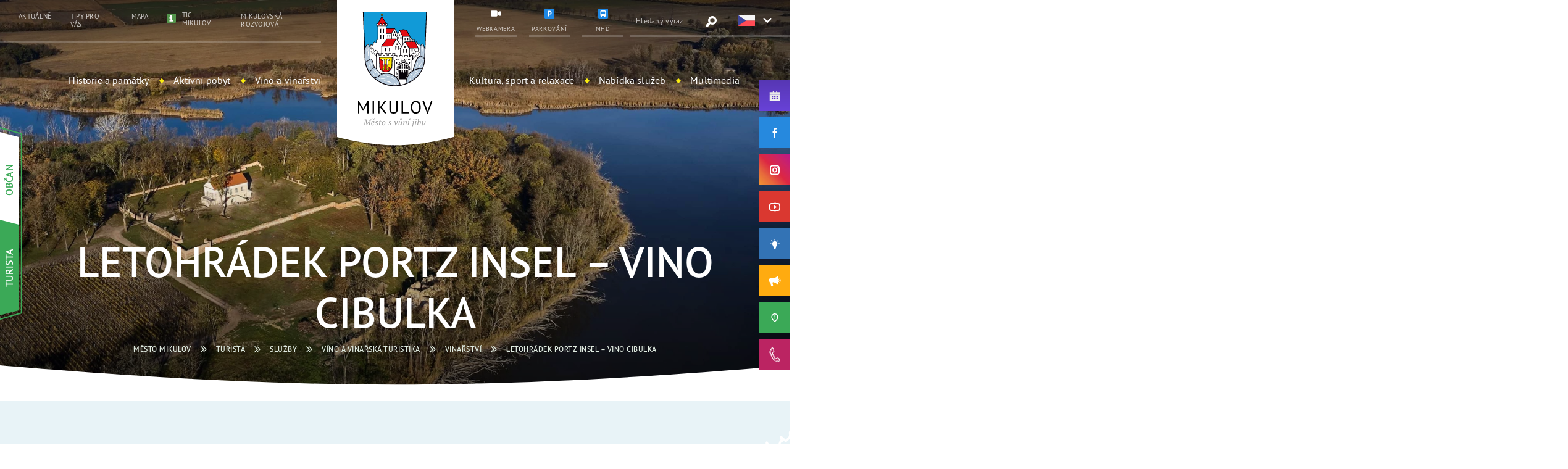

--- FILE ---
content_type: text/html; charset=UTF-8
request_url: https://www.mikulov.cz/turista/sluzby/vino-a-vinarska-turistika/vinarstvi/letohradek-portz-insel-vino-cibulka
body_size: 13975
content:
<!DOCTYPE html>
<html lang="cs">
<head>
    <meta charset="utf-8">
    <title>LETOHRÁDEK PORTZ INSEL – VINO CIBULKA | Město Mikulov</title>
    <meta name="description" content="">
    <meta name="keywords" content="">
            <meta name="Robots" content="index, follow">
        <meta name="Author" content="Orbinet s.r.o.">
    <meta http-equiv="content-type" content="text/html">
    <meta name="viewport" content="width=device-width, initial-scale=1, maximum-scale=1">
    <meta property="og:title" content="LETOHRÁDEK PORTZ INSEL – VINO CIBULKA | Město Mikulov"/><meta property="og:image" content="https://www.mikulov.cz/images/service/detail/opengraph/173.jpg?1737182648"/><meta property="og:url" content="https://www.mikulov.cz/turista/sluzby/vino-a-vinarska-turistika/vinarstvi/letohradek-portz-insel-vino-cibulka"/><meta property="og:locale" content="cs"/>    <link rel="apple-touch-icon-precomposed" sizes="57x57" href="/build/images/favicon/apple-touch-icon-57x57.c4b9f2e6.png" />
    <link rel="apple-touch-icon-precomposed" sizes="114x114" href="/build/images/favicon/apple-touch-icon-114x114.56d30463.png" />
    <link rel="apple-touch-icon-precomposed" sizes="72x72" href="/build/images/favicon/apple-touch-icon-72x72.490912ba.png" />
    <link rel="apple-touch-icon-precomposed" sizes="144x144" href="/build/images/favicon/apple-touch-icon-144x144.bf38570b.png" />
    <link rel="apple-touch-icon-precomposed" sizes="60x60" href="/build/images/favicon/apple-touch-icon-60x60.e3594df1.png" />
    <link rel="apple-touch-icon-precomposed" sizes="120x120" href="/build/images/favicon/apple-touch-icon-120x120.3679a1d3.png" />
    <link rel="apple-touch-icon-precomposed" sizes="76x76" href="/build/images/favicon/apple-touch-icon-76x76.7e8975f8.png" />
    <link rel="apple-touch-icon-precomposed" sizes="152x152" href="/build/images/favicon/apple-touch-icon-152x152.f7c56637.png" />
    <link rel="icon" type="image/png" href="/build/images/favicon/favicon-196x196.83963214.png" sizes="196x196" />
    <link rel="icon" type="image/png" href="/build/images/favicon/favicon-96x96.1510e081.png" sizes="96x96" />
    <link rel="icon" type="image/png" href="/build/images/favicon/favicon-32x32.d711d345.png" sizes="32x32" />
    <link rel="icon" type="image/png" href="/build/images/favicon/favicon-16x16.56e4380d.png" sizes="16x16" />
    <link rel="icon" type="image/png" href="/build/images/favicon/favicon-128.eae7ae8e.png" sizes="128x128" />
    <meta name="application-name" content="Mikulov"/>
    <meta name="msapplication-TileColor" content="#FFFFFF" />
    <meta name="msapplication-TileImage" content="/build/images/favicon/mstile-144x144.bf38570b.png" />
    <meta name="msapplication-square70x70logo" content="/build/images/favicon/mstile-70x70.eae7ae8e.png" />
    <meta name="msapplication-square150x150logo" content="/build/images/favicon/mstile-150x150.c510471b.png" />
    <meta name="msapplication-wide310x150logo" content="/build/images/favicon/mstile-310x150.a37871f3.png" />
    <meta name="msapplication-square310x310logo" content="/build/images/favicon/mstile-310x310.c8fbaf00.png" />
    <style>
        body header, body main, body footer { opacity: 0; }
        body.is-active header, body.is-active main, body.is-active footer { opacity: 1; }
        body.is-active .page-loader { display: none; }
        body.is-active .page-loader .loading-spinner { animation: none; }
        .page-loader {
            position: fixed;
            z-index: 9;
            top: 0;
            left: 0;
            display: -webkit-box;
            display: -webkit-flex;
            display: -ms-flexbox;
            display: flex;
            -webkit-box-align: center;
            -webkit-align-items: center;
            -ms-flex-align: center;
            align-items: center;
            -webkit-box-pack: center;
            -webkit-justify-content: center;
            -ms-flex-pack: center;
            justify-content: center;
            width: 100%;
            height: 100vh;
        }
        .page-loader-content { display: none; }
    </style>
    <link rel="preconnect" href="https://use.typekit.net">
    <link rel="stylesheet" href="https://use.typekit.net/lkk1pss.css">
                        <link rel="stylesheet" href="/build/app.2870ccec.css">
                <link rel="stylesheet" href="/build/2.2a736bf3.css">
    
    <link rel="stylesheet" href="/build/structure.8fd20cd1.css">
    <script src="https://www.google.com/recaptcha/api.js?render=6LcSao4bAAAAAMLsq3dRoe-VaAgU-bQBOdP1HkiG"></script>
    <!-- Global site tag (gtag.js) - Google Analytics -->
    <script src="/global/js/cc-gtm.js"></script>
    <script async src="https://www.googletagmanager.com/gtag/js?id=G-L97KSGJW0T"></script>
    <script>
        window.dataLayer = window.dataLayer || [];
        function gtag(){dataLayer.push(arguments);}
        gtag('js', new Date());
        gtag('config', 'G-L97KSGJW0T');
    </script>
</head>
<body class=" overflow-x-hidden theme-green">
<div class="page-loader is-green"><div class="bouncing-loader"><div></div></div></div>
<svg aria-hidden="true" style="position:absolute;width:0;height:0;overflow:hidden;" version="1.1" xmlns="http://www.w3.org/2000/svg" xmlns:xlink="http://www.w3.org/1999/xlink">
    <defs>
        <symbol id="icon-play" viewBox="0 0 32 32">
            <path d="M30.662 5.003c-4.488-0.645-9.448-1.003-14.662-1.003s-10.174 0.358-14.662 1.003c-0.86 3.366-1.338 7.086-1.338 10.997s0.477 7.63 1.338 10.997c4.489 0.645 9.448 1.003 14.662 1.003s10.174-0.358 14.662-1.003c0.86-3.366 1.338-7.086 1.338-10.997s-0.477-7.63-1.338-10.997zM12 22v-12l10 6-10 6z"></path>
        </symbol>
        <symbol id="icon-chevron-left" viewbox="0 0 22 32">
            <path d="M7.065 15.931l12.329-12.329c0.554-0.554 0.554-1.385 0-1.939l-0.139-0.139c-0.554-0.554-1.385-0.554-1.939 0l-14.407 14.407 14.268 14.268c0.554 0.554 1.385 0.554 1.939 0l0.139-0.139c0.554-0.554 0.554-1.385 0-1.939l-12.19-12.19z"></path>
        </symbol>
        <symbol id="icon-chevron-right" viewbox="0 0 22 32">
            <path d="M15.515 15.931l-12.19 12.19c-0.554 0.554-0.554 1.385 0 1.939v0.139c0.554 0.554 1.385 0.554 1.939 0l14.407-14.268-14.268-14.407c-0.554-0.554-1.385-0.554-1.939 0l-0.139 0.139c-0.554 0.554-0.554 1.385 0 1.939l12.19 12.329z"></path>
        </symbol>
        <symbol id="icon-chevron-down" viewbox="0 0 47 32">
            <path d="M23.333 22.302l14.952-14.956c0.305-0.305 0.726-0.493 1.191-0.493s0.886 0.188 1.191 0.493v0l0.145 0.147c0.305 0.305 0.493 0.726 0.493 1.191s-0.188 0.886-0.493 1.191l-17.479 17.48-17.482-17.482c-0.304-0.305-0.492-0.725-0.492-1.19s0.188-0.885 0.492-1.19l-0 0 0.147-0.145c0.305-0.305 0.726-0.493 1.191-0.493s0.886 0.188 1.191 0.493v0z"></path>
        </symbol>
        <symbol id="icon-chevron-up" viewbox="0 0 47 32">
            <path d="M23.825 10.658l14.956 14.956c0.305 0.304 0.725 0.492 1.19 0.492s0.885-0.188 1.19-0.492l-0 0 0.145-0.147c0.305-0.305 0.493-0.726 0.493-1.191s-0.188-0.886-0.493-1.191l-17.48-17.48-17.479 17.482c-0.304 0.305-0.492 0.725-0.492 1.19s0.188 0.885 0.492 1.19l0.145 0.145c0.305 0.305 0.726 0.493 1.191 0.493s0.886-0.188 1.191-0.493v0z"></path>
        </symbol>
        <symbol id="icon-close" viewbox="0 0 32 32">
            <path d="M30.72 31.467l-14.72-14.72-14.613 14.72-0.853-0.747 14.72-14.72-14.72-14.613 0.853-0.853 14.613 14.72 14.72-14.72 0.747 0.853-14.72 14.613 14.72 14.72z"></path>
        </symbol>
    </defs>
</svg>
        
<!-- Begin Header-->
<header class="header header--green">
    <div class="header__navigation js-navigation">
        <div class="header__flex js-active-block">

            <a class="header__hamburger js-navigation-trigger" href="#">
    <span class="header__hamburger-icon"></span>
    <span class="header__hamburger-text header__hamburger-text--open">Menu</span>
    <span class="header__hamburger-text header__hamburger-text--close">Zavřít</span>
</a>
            <div class="header__logo">
    <a class="header__logo-link" href="/" aria-label="Přejít na úvodní stránku">
        <img class="img--responsive header__logo-image header__logo-image--middle" src="/build/images/logo-cs.24fa82d9.svg" alt="Město Mikulov" width="121">
        <img class="img--responsive header__logo-image header__logo-image--sticky" src="/build/images/header-logo-sticky-cs.1b703e0f.svg" alt="Město Mikulov" width="184">
    </a>
</div>
            <button class="btn-search-trigger d-lg-none js-active-class-toggle" type="submit" aria-label="Vyhledat výraz">
    <svg class="icon-svg icon-hledat" aria-hidden="true">
        <use xlink:href="/build/images/sprites.dc903dea.svg#icon-hledat"></use>
    </svg>
    <svg class="icon-svg icon-close">
        <use xlink:href="/build/images/sprites.dc903dea.svg#icon-close"></use>
    </svg>
</button>
            <div class="header-top">
                <div class="header-top__left-panel d-none d-lg-block">
                            <ul class="main-nav__list main-nav__list--small">
                                        <li class="main-nav__item">
                <a class="main-nav__link" href="/turista/aktuality" target="_self">
                                        Aktuálně
                </a>
            </li>
                                <li class="main-nav__item">
                <a class="main-nav__link" href="/turista#tip" target="_self">
                                        Tipy pro vás
                </a>
            </li>
                                <li class="main-nav__item">
                <a class="main-nav__link" href="/turista#mapa" target="_self">
                                        Mapa
                </a>
            </li>
                                <li class="main-nav__item">
                <a class="main-nav__link main-nav__link--with--icon" href="https://www.ticmikulov.cz/" target="_blank">
                                                                    <span class="header-action__icon-block">
                            <img src="https://www.mikulov.cz/images/menu/icons/5.svg?1737107086" alt="TIC Mikulov">
                        </span>
                                        TIC Mikulov
                </a>
            </li>
                                <li class="main-nav__item">
                <a class="main-nav__link" href="https://www.mikulovskarozvojova.cz" target="_blank">
                                        Mikulovská rozvojová
                </a>
            </li>
            </ul>
                </div>

                <div class="header-top__right-panel">
                    <div class="header-top__right-center">
                        <div class="dropdown dropdown--classic header-top-sticky">

                            <a class="dropdown__trigger header-top-sticky__trigger js-event-prevent" href="#">
    <div class="header-top-sticky__text">Další</div>
    <div class="header-top-sticky__icon"><span></span><span></span><span></span></div>
</a>
                            <div class="dropdown__content header-top-sticky__content">
                                        <ul class="main-nav__list main-nav__list--small">
                                        <li class="main-nav__item">
                <a class="main-nav__link" href="/turista/aktuality" target="_self">
                                        Aktuálně
                </a>
            </li>
                                <li class="main-nav__item">
                <a class="main-nav__link" href="/turista#tip" target="_self">
                                        Tipy pro vás
                </a>
            </li>
                                <li class="main-nav__item">
                <a class="main-nav__link" href="/turista#mapa" target="_self">
                                        Mapa
                </a>
            </li>
                                <li class="main-nav__item">
                <a class="main-nav__link main-nav__link--with--icon" href="https://www.ticmikulov.cz/" target="_blank">
                                                                    <span class="header-action__icon-block">
                            <img src="https://www.mikulov.cz/images/menu/icons/5.svg?1737107086" alt="TIC Mikulov">
                        </span>
                                        TIC Mikulov
                </a>
            </li>
                                <li class="main-nav__item">
                <a class="main-nav__link" href="https://www.mikulovskarozvojova.cz" target="_blank">
                                        Mikulovská rozvojová
                </a>
            </li>
            </ul>

                                                                <ul class="header-top__list">
    <li>
        <a class="header-top__right-item header-action__item" target="_blank" href="https://tedosmikulov.cz/o-spolecnosti/parkovani-v-mikulove">
            <div class="header-action__content">
                <div class="header-action__icon-block">
                    <svg class="icon-svg icon-parking aaa">
                        <use xlink:href="/build/images/sprites.dc903dea.svg#icon-parking"></use>
                    </svg>
                </div>
                <div class="header-action__text-block">
                    <div class="header-action__text">Parkování</div>
                </div>
            </div>
        </a>
    </li>
    <li>
        <a class="header-top__right-item header-action__item" href="/turista/webkamera">
            <div class="header-action__content">
                <div class="header-action__icon-block">
                    <svg class="icon-svg icon-webkamera">
                        <use xlink:href="/build/images/sprites.dc903dea.svg#icon-webkamera"></use>
                    </svg>
                </div>
                <div class="header-action__text-block">
                    <div class="header-action__text">Webkamera</div>
                </div>
            </div>
        </a>
    </li>
    <li>
                <a class="header-top__right-item header-action__item" target="_blank" href="/mhd">
            <div class="header-action__content">
                <div class="header-action__icon-block">
                    <svg class="icon-svg">
                        <use xlink:href="/build/images/sprites.dc903dea.svg#icon-bus"></use>
                    </svg>
                </div>
                <div class="header-action__text-block">
                    <div class="header-action__text">MHD</div>
                </div>
            </div>
        </a>
    </li>
</ul>                            </div>
                        </div>

                                                
<ul class="header-top-list d-none d-lg-flex">
            <li>
            <a class="header-top__right-item header-action__item header-action__item--first" href="/turista/webkamera">
                <div class="header-action__content">
                    <div class="header-action__icon-block">
                        <svg class="icon-svg" role="img">
                            <title>Webkamera</title>
                            <use href="/build/images/sprites.dc903dea.svg#icon-webkamera"></use>
                        </svg>
                    </div>
                    <div class="header-action__text-block">
                        <div class="header-action__text">Webkamera</div>
                    </div>
                </div>
            </a>
        </li>
            <li>
            <a class="header-top__right-item header-action__item header-action__item--first" href="https://tedosmikulov.cz/o-spolecnosti/parkovani-v-mikulove">
                <div class="header-action__content">
                    <div class="header-action__icon-block">
                        <svg class="icon-svg" role="img">
                            <title>Parkování</title>
                            <use href="/build/images/sprites.dc903dea.svg#icon-parking"></use>
                        </svg>
                    </div>
                    <div class="header-action__text-block">
                        <div class="header-action__text">Parkování</div>
                    </div>
                </div>
            </a>
        </li>
            <li>
            <a class="header-top__right-item header-action__item header-action__item--first" href="/mhd">
                <div class="header-action__content">
                    <div class="header-action__icon-block">
                        <svg class="icon-svg" role="img">
                            <title>MHD</title>
                            <use href="/build/images/sprites.dc903dea.svg#icon-bus"></use>
                        </svg>
                    </div>
                    <div class="header-action__text-block">
                        <div class="header-action__text">MHD</div>
                    </div>
                </div>
            </a>
        </li>
    </ul>
                        <form class="header-top__right-item header-search form__field--white js-hidden-content hidden-md-content" action="/vysledky-vyhledavani" id="form-search">
    <label for="form_search_query"></label>
    <input class="form__input" type="text" id="form_search_query" name="q" placeholder="Hledaný výraz" required>
    <button class="btn-search" type="submit" aria-label="Vyhledat výraz">
        <svg class="icon-svg icon-hledat" aria-hidden="true">
            <use xlink:href="/build/images/sprites.dc903dea.svg#icon-hledat"></use>
        </svg>
    </button>
</form>
                        <div class="header-top__right-item language dropdown dropdown--language js-dropdown-block d-inline-flex">
    <button class="language__trigger dropdown__trigger js-dropdown-trigger"
            type="button" id="dropdownLanguageMenuButton"
            aria-expanded="true"
            aria-label="Zvolte jazykovou mutaci">
        <img class="img--responsive" src="/build/images/flags/cs.316bfb86.svg" alt="" width="28" height="18">
    </button>
    <div class="dropdown__content">
        <ul class="dropdown__list dropdown__list--no-margin" aria-labelledby="dropdownLanguageMenuButton">
                                                                        <li class="dropdown__item">
                    <a class="dropdown__link" href="/en/tourist/services/wine-and-wine-tourism/viticulture/letohradek-portz-insel-vino-cibulka">
                        <img class="img--responsive margin-center" src="/build/images/flags/en.03c2b291.svg" alt="en" width="28" height="18">
                    </a>
                </li>
                                                            <li class="dropdown__item">
                    <a class="dropdown__link" href="/de/tourist/dienstleistungen/wein-und-weintourismus/weinbau/letohradek-portz-insel-vino-cibulka">
                        <img class="img--responsive margin-center" src="/build/images/flags/de.0edbbcb0.svg" alt="de" width="28" height="18">
                    </a>
                </li>
                                                            <li class="dropdown__item">
                    <a class="dropdown__link" href="/pl/turysta/uslugi/winiarstwo-i-turystyka-winna/uprawa-winorosli/letohradek-portz-insel-vino-cibulka">
                        <img class="img--responsive margin-center" src="/build/images/flags/pl.762939ef.svg" alt="pl" width="28" height="18">
                    </a>
                </li>
                                    </ul>
    </div>
</div>
                    </div>
                </div>
            </div>
            <div class="header-bottom">
                <nav class="main-nav">
                                        
        
    <div class="switcher d-sm-none switcher--activity">
            <div class="switcher__item">
            <a class="switcher__content" href="/turista">
                <div class="switcher__text">Turista</div>
            </a>
        </div>
            <div class="switcher__item">
            <a class="switcher__content" href="/obcan">
                <div class="switcher__text">Občan</div>
            </a>
        </div>
        </div>

                        <ul class="main-nav__list">
                                        <li class="main-nav__item dropdown dropdown--classic js-dropdown-block">
                <a class="main-nav__link dropdown__trigger js-dropdown-trigger" href="/turista/historie-a-pamatky" target="_self">Historie a památky</a>
                                    <div class="dropdown__content">
                        <ul class="dropdown__list">
                                                                                                                                    <li class="dropdown__item">
                                        <a class="dropdown__link" href="/turista/historie-mesta" target="_self">Historie města</a>
                                    </li>
                                                                                                                                                                    <li class="dropdown__item">
                                        <a class="dropdown__link" href="/turista/mestska-pamatkova-rezervace" target="_self">Městská památková rezervace</a>
                                    </li>
                                                                                                                                                                    <li class="dropdown__item">
                                        <a class="dropdown__link" href="/turista/sluzby/turisticke-cile" target="_self">TOP cíle</a>
                                    </li>
                                                                                                                                                                    <li class="dropdown__item">
                                        <a class="dropdown__link" href="/turista/sluzby/turisticke-cile/prohlidkovy-objekt/zamek" target="_self">Zámek</a>
                                    </li>
                                                                                                                                                                    <li class="dropdown__item">
                                        <a class="dropdown__link" href="/turista/sluzby/turisticke-cile/zajimavosti/historicke-namesti" target="_self">Historické náměstí</a>
                                    </li>
                                                                                                                                                                    <li class="dropdown__item">
                                        <a class="dropdown__link" href="/turista/sluzby/turisticke-cile/prohlidkovy-objekt/dietrichsteinska-hrobka" target="_self">Dietrichsteinská hrobka</a>
                                    </li>
                                                                                                                                                                    <li class="dropdown__item">
                                        <a class="dropdown__link" href="/turista/sluzby/turisticke-cile/prirodni-zajimavost/svaty-kopecek" target="_self">Svatý kopeček</a>
                                    </li>
                                                                                                                                                                    <li class="dropdown__item">
                                        <a class="dropdown__link" href="/turista/sluzby/turisticke-cile/prohlidkovy-objekt/kozi-hradek" target="_self">Kozí hrádek</a>
                                    </li>
                                                                                                                                                                    <li class="dropdown__item">
                                        <a class="dropdown__link" href="/turista/sluzby/turisticke-cile/prohlidkovy-objekt/jeskyne-na-turoldu" target="_self">Jeskyně Na Turoldu</a>
                                    </li>
                                                                                                                                                                    <li class="dropdown__item">
                                        <a class="dropdown__link" href="/turista/portz-insel" target="_self">Portz Insel</a>
                                    </li>
                                                                                                                                                                    <li class="dropdown__item">
                                        <a class="dropdown__link" href="/turista/sluzby/turisticke-cile/cirkevni-pamatky" target="_self">Církevní památky</a>
                                    </li>
                                                                                                                                                                    <li class="dropdown__item">
                                        <a class="dropdown__link" href="/turista/sluzby/turisticke-cile/pamatky-zidovske-komunity" target="_self">Památky židovské komunity</a>
                                    </li>
                                                                                                                                                                    <li class="dropdown__item">
                                        <a class="dropdown__link" href="/turista/sluzby/turisticke-cile/zajimavosti/novokrtenci" target="_self">Novokřtěnci</a>
                                    </li>
                                                                                                                                                                    <li class="dropdown__item">
                                        <a class="dropdown__link" href="/turista/sluzby/turisticke-cile/prohlidkovy-objekt/pechotni-srub-mj-s-29-svah" target="_self">Pěchotní srub MJ-S 29 &quot;Svah&quot;</a>
                                    </li>
                                                                                    </ul>
                    </div>
                            </li>
                                <li class="main-nav__item dropdown dropdown--classic js-dropdown-block">
                <a class="main-nav__link dropdown__trigger js-dropdown-trigger" href="/turista/aktivni-pobyt" target="_self">Aktivní pobyt</a>
                                    <div class="dropdown__content">
                        <ul class="dropdown__list">
                                                                                                                                    <li class="dropdown__item">
                                        <a class="dropdown__link" href="/turista/pesi-turistika" target="_self">Pěší turistika</a>
                                    </li>
                                                                                                                                                                    <li class="dropdown__item">
                                        <a class="dropdown__link" href="/turista/cyklotrasy" target="_self">Cyklotrasy</a>
                                    </li>
                                                                                                                                                                    <li class="dropdown__item">
                                        <a class="dropdown__link" href="/turista/naucne-stezky" target="_self">Naučné stezky</a>
                                    </li>
                                                                                                                                                                    <li class="dropdown__item">
                                        <a class="dropdown__link" href="/turista/interaktivni-hry" target="_self">Interaktivní hry</a>
                                    </li>
                                                                                                                                                                    <li class="dropdown__item">
                                        <a class="dropdown__link" href="/turista/koupani" target="_self">Koupání</a>
                                    </li>
                                                                                                                                                                    <li class="dropdown__item">
                                        <a class="dropdown__link" href="/turista/sport-a-relaxace" target="_self">Sport a relaxace</a>
                                    </li>
                                                                                                                                                                    <li class="dropdown__item">
                                        <a class="dropdown__link" href="/turista/rybolov" target="_self">Rybolov</a>
                                    </li>
                                                                                                                                                                    <li class="dropdown__item">
                                        <a class="dropdown__link" href="/turista/vylety-do-laa-a-okoli" target="_self">Výlety do Laa a okolí</a>
                                    </li>
                                                                                                                                                                    <li class="dropdown__item">
                                        <a class="dropdown__link extlink" href="https://www.tedosmikulov.cz/o-spolecnosti/parkovani-v-mikulove" target="_blank">Doprava a parkování v Mikulově</a>
                                    </li>
                                                                                    </ul>
                    </div>
                            </li>
                                <li class="main-nav__item dropdown dropdown--classic js-dropdown-block">
                <a class="main-nav__link dropdown__trigger js-dropdown-trigger" href="/turista/vino-a-vinarstvi" target="_self">Víno a vinařství</a>
                                    <div class="dropdown__content">
                        <ul class="dropdown__list">
                                                                                                                                    <li class="dropdown__item">
                                        <a class="dropdown__link" href="/turista/povidani-o-vine" target="_self">Povídání o víně</a>
                                    </li>
                                                                                                                                                                    <li class="dropdown__item">
                                        <a class="dropdown__link" href="/turista/sluzby/vino-a-vinarska-turistika" target="_self">Kam za vínem</a>
                                    </li>
                                                                                                                                                                    <li class="dropdown__item">
                                        <a class="dropdown__link" href="/turista/vinarske-akce" target="_self">Vinařské akce</a>
                                    </li>
                                                                                                                                                                    <li class="dropdown__item">
                                        <a class="dropdown__link" href="/turista/vinarske-naucne-stezky" target="_self">Vinařské naučné stezky</a>
                                    </li>
                                                                                                                                                                    <li class="dropdown__item">
                                        <a class="dropdown__link" href="/turista/vinarska-expozice" target="_self">Vinařská expozice</a>
                                    </li>
                                                                                                                                                                    <li class="dropdown__item">
                                        <a class="dropdown__link extlink" href="https://www.palavske-vinobrani.cz/" target="_blank">Pálavské vinobraní</a>
                                    </li>
                                                                                    </ul>
                    </div>
                            </li>
            </ul>
    <ul class="main-nav__list">
                                        <li class="main-nav__item dropdown dropdown--classic js-dropdown-block">
                <a class="main-nav__link dropdown__trigger js-dropdown-trigger" href="/turista/kultura-sport-a-relaxace" target="_self">Kultura, sport a relaxace</a>
                                    <div class="dropdown__content">
                        <ul class="dropdown__list">
                                                                                                                                    <li class="dropdown__item">
                                        <a class="dropdown__link" href="/turista/kalendar-akci" target="_self">Kalendář akcí</a>
                                    </li>
                                                                                                                                                                    <li class="dropdown__item">
                                        <a class="dropdown__link" href="/turista/sluzby/kultura/kulturni-spolky" target="_self">Kulturní spolky</a>
                                    </li>
                                                                                                                                                                    <li class="dropdown__item">
                                        <a class="dropdown__link" href="/turista/sluzby/sport-a-relaxace/sportovni-spolky" target="_self">Sportovní spolky</a>
                                    </li>
                                                                                                                                                                    <li class="dropdown__item">
                                        <a class="dropdown__link" href="/turista/vyznamne-kulturni-akce" target="_self">Významné kulturní akce</a>
                                    </li>
                                                                                                                                                                    <li class="dropdown__item">
                                        <a class="dropdown__link" href="/turista/sluzby/kultura/galerie-a-vystavni-sine" target="_self">Výstavní síně a galerie</a>
                                    </li>
                                                                                                                                                                    <li class="dropdown__item">
                                        <a class="dropdown__link" href="/turista/sluzby/sport-a-relaxace/sportoviste-a-detska-hriste/" target="_self">Sportoviště a dětská hřiště</a>
                                    </li>
                                                                                                                                                                    <li class="dropdown__item">
                                        <a class="dropdown__link extlink" href="http://www.kino.mikulov.cz/" target="_blank">Městské kino</a>
                                    </li>
                                                                                                                                                                    <li class="dropdown__item">
                                        <a class="dropdown__link extlink" href="https://www.palavske-vinobrani.cz/" target="_blank">Pálavské vinobraní</a>
                                    </li>
                                                                                                                                                                    <li class="dropdown__item">
                                        <a class="dropdown__link extlink" href="http://www.artmikulov.cz/" target="_blank">MVS &quot;dílna&quot;</a>
                                    </li>
                                                                                    </ul>
                    </div>
                            </li>
                                <li class="main-nav__item dropdown dropdown--classic js-dropdown-block">
                <a class="main-nav__link dropdown__trigger js-dropdown-trigger" href="/turista/databaze-sluzeb" target="_self">Nabídka služeb</a>
                                    <div class="dropdown__content">
                        <ul class="dropdown__list">
                                                                                                                                    <li class="dropdown__item">
                                        <a class="dropdown__link" href="/turista/sluzby/ubytovani" target="_self">Ubytování</a>
                                    </li>
                                                                                                                                                                    <li class="dropdown__item">
                                        <a class="dropdown__link" href="/turista/sluzby/stravovani" target="_self">Stravování</a>
                                    </li>
                                                                                                                                                                    <li class="dropdown__item">
                                        <a class="dropdown__link" href="/turista/sluzby/vino-a-vinarska-turistika" target="_self">Víno a vinařská turistika</a>
                                    </li>
                                                                                                                                                                    <li class="dropdown__item">
                                        <a class="dropdown__link" href="/turista/sluzby/kongresy-a-konference" target="_self">Kongresy a konference</a>
                                    </li>
                                                                                                                                                                    <li class="dropdown__item">
                                        <a class="dropdown__link" href="/turista/sluzby/kultura" target="_self">Kultura</a>
                                    </li>
                                                                                                                                                                    <li class="dropdown__item">
                                        <a class="dropdown__link" href="/turista/sluzby/sport-a-relaxace" target="_self">Sport a relaxace</a>
                                    </li>
                                                                                                                                                                    <li class="dropdown__item">
                                        <a class="dropdown__link" href="/turista/sluzby/cyklosluzby" target="_self">Cykloslužby</a>
                                    </li>
                                                                                                                                                                    <li class="dropdown__item">
                                        <a class="dropdown__link" href="/turista/sluzby/ostatni-sluzby" target="_self">Ostatní služby</a>
                                    </li>
                                                                                    </ul>
                    </div>
                            </li>
                                <li class="main-nav__item dropdown dropdown--classic js-dropdown-block">
                <a class="main-nav__link dropdown__trigger js-dropdown-trigger" href="/turista/multimedia" target="_self">Multimedia</a>
                                    <div class="dropdown__content">
                        <ul class="dropdown__list">
                                                                                                                                    <li class="dropdown__item">
                                        <a class="dropdown__link" href="/turista/fotogalerie" target="_self">Fotogalerie</a>
                                    </li>
                                                                                                                                                                    <li class="dropdown__item">
                                        <a class="dropdown__link" href="/turista/videogalerie" target="_self">Videogalerie</a>
                                    </li>
                                                                                                                                                                    <li class="dropdown__item">
                                        <a class="dropdown__link" href="/turista/webkamera" target="_self">Webkamera</a>
                                    </li>
                                                                                                                                                                    <li class="dropdown__item">
                                        <a class="dropdown__link" href="http://www.mikulov.cz/multimedia/virtualni-prohlidky/" target="_blank">Virtuální prohlídky</a>
                                    </li>
                                                                                                                                                                    <li class="dropdown__item">
                                        <a class="dropdown__link" href="/turista/videotrasy" target="_self">Videotrasy</a>
                                    </li>
                                                                                                                                                                    <li class="dropdown__item">
                                        <a class="dropdown__link" href="/turista/brozury-a-letaky" target="_self">Brožury a letáky</a>
                                    </li>
                                                                                    </ul>
                    </div>
                            </li>
            </ul>

                            <ul class="main-nav__list main-nav__list--small d-lg-none">
                                        <li class="main-nav__item">
                <a class="main-nav__link" href="/turista/aktuality" target="_self">
                                        Aktuálně
                </a>
            </li>
                                <li class="main-nav__item">
                <a class="main-nav__link" href="/turista#tip" target="_self">
                                        Tipy pro vás
                </a>
            </li>
                                <li class="main-nav__item">
                <a class="main-nav__link" href="/turista#mapa" target="_self">
                                        Mapa
                </a>
            </li>
                                <li class="main-nav__item">
                <a class="main-nav__link main-nav__link--with--icon" href="https://www.ticmikulov.cz/" target="_blank">
                                                                    <span class="header-action__icon-block">
                            <img src="https://www.mikulov.cz/images/menu/icons/5.svg?1737107086" alt="TIC Mikulov">
                        </span>
                                        TIC Mikulov
                </a>
            </li>
                                <li class="main-nav__item">
                <a class="main-nav__link" href="https://www.mikulovskarozvojova.cz" target="_blank">
                                        Mikulovská rozvojová
                </a>
            </li>
            </ul>

                    
<ul class="social-list social-list-top social-list--fixed d-sm-none" data-socials-nav>
    <li class="social-list__item">

                                    
        <a class="social-list__link social-list__link-long social-list__link--kalendar" href="/turista/kalendar-akci" target="_blank" aria-expanded="false">
            <img class="icon-svg icon-img icon-kalendar" src="/build/images/calendar.1eab4f8b.svg" alt="Kalendář akcí" title="Kalendář akcí">
            <span class="social-list__link-text">Kalendář akcí</span>
        </a>
    </li>

    <li class="social-list__item">
        <a class="social-list__link social-list__link--facebook" href="https://www.facebook.com/mikulovmesto" target="_blank" aria-expanded="false">
            <svg class="icon-svg icon-fb" role="img">
                <title>Facebook</title>
                <use href="/build/images/sprites.dc903dea.svg#icon-fb"></use>
            </svg>
            <span class="social-list__link-text">Facebook</span>
        </a>
    </li>

    <li class="social-list__item">
        <a class="social-list__link social-list__link--instagram" href="https://www.instagram.com/mestomikulov/" target="_blank" aria-expanded="false">
            <svg class="icon-svg icon-ins" role="img">
                <title>Instagram</title>
                <use href="/build/images/sprites.dc903dea.svg#icon-ins"></use>
            </svg>
            <span class="social-list__link-text">Instagram</span>
        </a>
    </li>

    <li class="social-list__item">
        <a class="social-list__link social-list__link--youtube" href="https://www.youtube.com/channel/UCUMPGwMZpH7D1Hsj5c09vLA" target="_blank" aria-expanded="false">
            <svg class="icon-svg icon-yt" role="img">
                <title>YouTube</title>
                <use href="/build/images/sprites.dc903dea.svg#icon-yt"></use>
            </svg>
            <span class="social-list__link-text">YouTube</span>
        </a>
    </li>

</ul>

<ul class="social-list social-list-bottom social-list--fixed d-sm-none" data-socials-nav>

    <li class="social-list__item">
        <a class="social-list__link social-list__link-long social-list__link--tvorime" href="/obcan/tvorime-mikulov" target="_blank" aria-expanded="false">
            <img class="icon-svg icon-img icon-tvorime" src="/build/images/tvorime-mikulov.0b403e68.svg" alt="Tvoříme Mikulov" title="Tvoříme Mikulov">
            <span class="social-list__link-text">Tvoříme Mikulov</span>
        </a>
    </li>

    <li class="social-list__item">
        <a class="social-list__link social-list__link-long social-list__link--rozhlas" href="https://mikulov.hlasenirozhlasu.cz/" target="_blank" aria-expanded="false">
            <svg class="icon-svg icon-rozhlas" role="img">
                <title>Hlášení rozhlasu</title>
                <use href="/build/images/sprites.dc903dea.svg#icon-rozhlas"></use>
            </svg>
            <span class="social-list__link-text">Hlášení rozhlasu</span>
        </a>
    </li>

    <li class="social-list__item">
                <a class="social-list__link social-list__link-long social-list__link--hlasenizavad" href="https://www.mikulov.cz/obcan/podnety-a-zavady" target="_blank" aria-expanded="false">
            <img class="icon-svg icon-img" src="/build/images/hlaseni-zavad.94a4a496.svg" alt="Podněty a závady" title="Podněty a závady">
            <span class="social-list__link-text">Podněty a závady</span>
        </a>
    </li>

    <li class="social-list__item">
        <a class="social-list__link social-list__link-long social-list__link--tichalinka" href="/obcan/ticha-linka" target="_blank" aria-expanded="false">
            <svg class="icon-svg icon-rozhlas" role="img">
                <title>Tichá linka</title>
                <use href="/build/images/sprites.dc903dea.svg#tichalinka-symbol"></use>
            </svg>
            <span class="social-list__link-text">Tichá linka</span>
        </a>
    </li>

</ul>
                                        
<ul class="action-group d-lg-none">
            <li class="header-top__right-item header-action__item">
            <a href="/turista/webkamera" target="_blank" title="Webkamera">
                <div class="header-action__content">
                    <div class="header-action__icon-block">
                        <svg class="icon-svg icon-parking" role="img">
                            <title>Webkamera</title>
                            <use href="/build/images/sprites.dc903dea.svg#icon-webkamera"></use>
                        </svg>
                    </div>
                    <div class="header-action__text-block">
                        <div class="header-action__text">Webkamera</div>
                    </div>
                </div>
            </a>
        </li>
            <li class="header-top__right-item header-action__item">
            <a href="https://tedosmikulov.cz/o-spolecnosti/parkovani-v-mikulove" target="_blank" title="Parkování">
                <div class="header-action__content">
                    <div class="header-action__icon-block">
                        <svg class="icon-svg icon-parking" role="img">
                            <title>Parkování</title>
                            <use href="/build/images/sprites.dc903dea.svg#icon-parking"></use>
                        </svg>
                    </div>
                    <div class="header-action__text-block">
                        <div class="header-action__text">Parkování</div>
                    </div>
                </div>
            </a>
        </li>
            <li class="header-top__right-item header-action__item">
            <a href="/mhd" target="_blank" title="MHD">
                <div class="header-action__content">
                    <div class="header-action__icon-block">
                        <svg class="icon-svg icon-parking" role="img">
                            <title>MHD</title>
                            <use href="/build/images/sprites.dc903dea.svg#icon-bus"></use>
                        </svg>
                    </div>
                    <div class="header-action__text-block">
                        <div class="header-action__text">MHD</div>
                    </div>
                </div>
            </a>
        </li>
    </ul>
                    <div class="d-md-none">
    <ul class="main-nav__list main-nav__list--small">
        <li class="header-top__right-item header-action__item">
            <a href="tel:+420 519 444 555">
                <div class="header-action__content">
                    <div class="header-action__icon-block">
                        <svg class="icon-svg icon-phone" role="img">
                            <use xlink:href="/build/images/sprites.dc903dea.svg#icon-phone"></use>
                        </svg>
                    </div>
                    <div class="header-action__text-block">
                        <div class="header-action__text">
                            Městský úřad Mikulov
                            <small>+420 519 444 555</small>
                        </div>
                    </div>
                </div>
            </a>
        </li>
        <li class="header-top__right-item header-action__item">
            <a href="tel:+420 602 763 477">
                <div class="header-action__content">
                    <div class="header-action__icon-block">
                        <svg class="icon-svg icon-phone">
                            <use xlink:href="/build/images/sprites.dc903dea.svg#icon-phone"></use>
                        </svg>
                    </div>
                    <div class="header-action__text-block">
                        <div class="header-action__text">
                            Městská policie
                            <small>+420 602 763 477</small>
                        </div>
                    </div>
                </div>
            </a>
        </li>
        <li class="header-top__right-item header-action__item">
            <a href="tel:+420 724 987 900">
                <div class="header-action__content">
                    <div class="header-action__icon-block">
                        <svg class="icon-svg icon-phone">
                            <use xlink:href="/build/images/sprites.dc903dea.svg#icon-phone"></use>
                        </svg>
                    </div>
                    <div class="header-action__text-block">
                        <div class="header-action__text">
                            TIC Mikulov
                            <small>+420 724 987 900</small>
                        </div>
                    </div>
                </div>
            </a>
        </li>
    </ul>
</div>                </nav>
            </div>
        </div>
    </div>
</header>
<!-- End Header--><main>
            
        
    <div class="switcher d-none d-sm-flex switcher--activity">
            <div class="switcher__item">
            <a class="switcher__content" href="/turista">
                <div class="switcher__text">Turista</div>
            </a>
        </div>
            <div class="switcher__item">
            <a class="switcher__content" href="/obcan">
                <div class="switcher__text">Občan</div>
            </a>
        </div>
        </div>
        <section class="hero-section hero-section--small hero--overlay">
                <div class="bg-image bg-image-hero" style="background-image:url('https://www.mikulov.cz/images/service/detail/main/letohradek-portz-insel-vino-cibulka-173.webp?1737450220')"></div>
        <div class="bg-image bg-image-wave" style="background-image:url('/build/images/wave-white.b098ce5d.svg')"></div>
        <div class="container-large pos-s">
            <div class="row">
                <div class="col-12 txt-c h--white h--margin-0">
                    <h1 class="beta">LETOHRÁDEK PORTZ INSEL – VINO CIBULKA</h1>
                                        <div class="hero-section-breadcrumb">
                        <div class="breadcrumb-wrapper">
    <ul>
        <li><a href="/">Město Mikulov</a></li>
            <li><a href="/turista">Turista</a></li>
                <li><a href="/turista/sluzby">Služby</a></li>
                <li><a href="/turista/sluzby/vino-a-vinarska-turistika">Víno a vinařská turistika</a></li>
                <li><a href="/turista/sluzby/vino-a-vinarska-turistika/vinarstvi">Vinařství</a></li>
                <li><a href="">LETOHRÁDEK PORTZ INSEL – VINO CIBULKA</a></li>
    
    
    
    
    
    </ul>
</div>                    </div>
                </div>
            </div>
        </div>
    </section>
        <section class="padding-style-6-4 bg-blue-light overflow-hidden">
    <div class="bg-image bg-image-about-3 d-none d-md-block" style="background-image:url('/build/images/about/grapes-white.3c442885.svg')"></div>
    <div class="container-large">
        <div class="row gutter-md-60 gutter-lg-100 align-items-center">
            <div class="col-12 col-lg-6 margin-bottom-2 margin-bottom-md-0">
                <div class="margin-bottom-2 margin-bottom-md-2">
                                                                                <h2 class="delta">LETOHRÁDEK PORTZ INSEL – VINO CIBULKA</h2>                </div>
                                                                    <div class="square-box">
                        <div class="square-box__text-block">
                            <div class="square-box__text">Chcete se dozvědět více?</div>
                        </div>
                        <a class="square-box__btn btn btn--blue-fill btn--min-width-small-ext btn-triangle--right btn-triangle btn--size-small" href="#contact-us-section">
                            kontaktujte nás
                            <div class="btn__icon">
                                <svg class="icon-svg icon-dvojite-sipky">
                                    <use xlink:href="/build/images/sprites.dc903dea.svg#icon-dvojite-sipky"></use>
                                </svg>
                            </div>
                        </a>
                    </div>
                            </div>
                <div class="col-12 col-lg-6 margin-top-md-2">
        <div class="feature feature--row">
                                        <div class="feature-item">
                    <div class="feature-item__icon">
                        <svg class="icon-svg icon-map-marker">
                            <use xlink:href="/build/images/sprites.dc903dea.svg#icon-map-marker"></use>
                        </svg>
                    </div>
                    <div class="feature-item__text">U Mlýna 1<br>692 01 Mikulov</div>
                </div>
                                                        <a class="feature-item" href="tel:+420602255925">
                    <div class="feature-item__icon">
                        <svg class="icon-svg icon-phone">
                            <use xlink:href="/build/images/sprites.dc903dea.svg#icon-phone"></use>
                        </svg>
                    </div>
                    <div class="feature-item__text">+420 602 255 925</div>
                </a>
                                                        <a class="feature-item" href="mailto:michaela@vinocibulka.cz">
                    <div class="feature-item__icon">
                        <svg class="icon-svg icon-mail">
                            <use xlink:href="/build/images/sprites.dc903dea.svg#icon-mail"></use>
                        </svg>
                    </div>
                    <div class="feature-item__text">michaela@vinocibulka.cz</div>
                </a>
                                        <a class="feature-item" href="//www.vinocibulka.cz" target="_blank">
                    <div class="feature-item__icon">
                        <svg class="icon-svg icon-cursor">
                            <use xlink:href="/build/images/sprites.dc903dea.svg#icon-cursor"></use>
                        </svg>
                    </div>
                    <div class="feature-item__text">www.vinocibulka.cz</div>
                </a>
                    </div>
    </div>
        </div>
    </div>
</section>                        <section class="padding-style-5 bg-blue-light padding-top-15">
        <div class="container-large">
            <div class="row">
                <div class="col-12 h--text-upper h--font-semibold h--margin-0 margin-bottom-4 margin-bottom-md-4">
                    <h2 class="zeta h-headline-divider h-headline-divider--left">základní informace</h2>
                </div>
            </div>
            <div class="row gutter-md-60 gutter-lg-100">
                <div class="col-12 col-lg-6 margin-bottom-4 margin-bottom-md-2">
                                            <div class="box-row box-row-detail">
    <div class="box-row__left">Kapacita stravování</div>
    <div class="box-row__right">4-20</div>
</div>                                            <div class="box-row box-row-detail">
    <div class="box-row__left">Sezóny</div>
    <div class="box-row__right">na objednávku</div>
</div>                                    </div>
                <div class="col-12 col-lg-6 margin-bottom-2">
                                            <div class="box-row box-row-detail">
    <div class="box-row__left">Služby</div>
    <div class="box-row__right">Prodej vína a řízené degustace 4 – 20 osob na objednávku. Degustárium pod širým nebem během letní sezóny bez objednání.</div>
</div>                                    </div>
            </div>
        </div>
    </section>
                    <section class="padding-style-6 padding-bp-bottom-sm-0 margin-bottom-2 margin-bottom-sm-3 margin-top-sm-3" id="contact-us-section">
    <div class="container-large pos-s">
        <div class="row gutter-lg-100 pos-s">
            <div id="js-service-inquiry-form-snippet" class="col-12 col-md-6 order-md-1 margin-bottom-4 margin-bottom-md-0 z-index-3 bg-white">
    <div class="contact__box">
                                <div class="margin-bottom-3">
            <div class="margin-bottom-1 h--margin-0">
                <h3 class="delta">Kontaktujte nás</h3>
            </div>
            <div class="p--margin-00">
                <p>Máte-li zájem o naše služby, neváhejte nás kontaktovat. Na Váš dotaz odpovíme co nejdříve, nejpozději následující pracovní den.</p>
            </div>
        </div>
                    <form name="tourism_service_inquiry_form_front_form" method="post" class="js-form-ajax js-recaptcha-form" action="#js-service-inquiry-form-snippet" data-target="#js-service-inquiry-form-snippet" data-action="/turista/sluzby/173/form/inquiry" role="form">
                    <div class="row">
                <div class="col-12 col-sm-6">
                    <div class="form__field form__field--medium">
                        <input type="text" id="tourism_service_inquiry_form_front_form_firstname" name="tourism_service_inquiry_form_front_form[firstname]" required="required" placeholder="Vaše jméno *" class="form__input" />
                    </div>
                </div>
                <div class="col-12 col-sm-6">
                    <div class="form__field form__field--medium">
                        <input type="text" id="tourism_service_inquiry_form_front_form_surname" name="tourism_service_inquiry_form_front_form[surname]" required="required" placeholder="Vaše příjmení *" class="form__input" />
                    </div>
                </div>
                <div class="col-12 col-sm-6">
                    <div class="form__field form__field--medium">
                        <input type="email" id="tourism_service_inquiry_form_front_form_email" name="tourism_service_inquiry_form_front_form[email]" required="required" placeholder="Váš e-mail *" class="form__input" />
                    </div>
                </div>
                <div class="col-12 col-sm-6">
                    <div class="form__field form__field--medium">
                        <input type="text" id="tourism_service_inquiry_form_front_form_phone" name="tourism_service_inquiry_form_front_form[phone]" placeholder="Váš telefon" class="form__input" />
                    </div>
                </div>
                <div class="col-12">
                    <div class="form__field form__field--small">
                        <textarea id="tourism_service_inquiry_form_front_form_message" name="tourism_service_inquiry_form_front_form[message]" required="required" placeholder="Vaše zpráva *" class="form__textarea form__textarea--limit" cols="30" rows="10" data-autoresize=""></textarea>
                    </div>
                </div>
            </div>
            <div class="row">
                                                    <div class="col-12 p--size-14 p--gray-light">
                        <p>Odesláním souhlasím, aby město Mikulov jako správce zpracovávalo moje osobní údaje v rozsahu uvedeném v tomto formuláři za účelem zodpovězení dotazu. Další informace ke zpracování naleznete v <a class="txt-underline" href="/obcan/ochrana-osobnich-udaju-gdpr" target="_blank">informacích o ochraně osobních údajů.</a></p>
                    </div>
                                <div class="col-12 txt-r margin-top-1">
                    <div class="margin-right-05">
                        <input type="hidden" name="recaptcha_response" class="recaptchaResponseServiceInquiry">
                        <button type="submit" id="tourism_service_inquiry_form_front_form_submit" name="tourism_service_inquiry_form_front_form[submit]" class="txt-l btn btn--blue-fill btn--min-width-medium btn-triangle--right btn-triangle">Odeslat zprávu <div class="btn__icon"><svg class="icon-svg icon-dvojite-sipky"><use xlink:href="/build/images/sprites.dc903dea.svg#icon-dvojite-sipky"></use></svg></div></button>
                    </div>
                </div>
            </div>
            <input type="hidden" id="tourism_service_inquiry_form_front_form__token" name="tourism_service_inquiry_form_front_form[_token]" value="rTWwVf70r-uUQh2XZ3_LSj_FTzgotPUnylhKxTpXjNg" /></form>
            <script>
                grecaptcha.ready(function () {
                    grecaptcha.execute('6LcSao4bAAAAAMLsq3dRoe-VaAgU-bQBOdP1HkiG', { action: 'service_inquiry' }).then(function (token) {
                        document.querySelectorAll(".recaptchaResponseServiceInquiry").forEach(elem => (elem.value = token));
                    });
                });
            </script>
            </div>
</div>
            <div class="col-12 col-md-6 pos-s">
                <div class="contact-form__image--offset">
                                                                                                            <div class="contact-form__image">
                        <img class="img--responsive img--full img--cover" src="https://www.mikulov.cz/images/service/detail/main/letohradek-portz-insel-vino-cibulka-173.webp?1737450220" alt="">
                    </div>
                </div>
            </div>
        </div>
    </div>
</section>        <section id="map-section" class="padding-style-6-3 padding-bp-bottom-sm-0">
    <div class="container-normal">
        <div class="row">
            <div class="col-12 h--text-upper txt-c h--font-semibold">
                <h2 class="zeta h-headline-divider">umístění v mapě</h2>
            </div>
        </div>
    </div>
</section>
<section class="pos-r padding-0">
    

<div
    data-map="map-service-detail"
    class="map map--city map-simple js-map"
    id="map-service-detail"
    >

</div>
<script data-map-config="map-service-detail" type="application/json">{"settings":{"zoom":14,"maxZoom":18,"centerLat":48.805238299999999,"centerLng":16.637619699999998},"assets":{"sprites":"\/build\/images\/sprites.dc903dea.svg","iconUrlDefault":"\/build\/images\/map-marker.ec37b060.svg","hoverMarkerUrl":"\/build\/images\/map-marker.ec37b060.svg"},"translates":{"zoomIn":"P\u0159ibl\u00ed\u017eit","zoomOut":"Odd\u00e1lit","fullScreenOn":"Zv\u011bt\u0161it na celou obrazovku","fullScreenOff":"Ukon\u010dit re\u017eim cel\u00e9 obrazovky"}}</script>
<script data-map-data="map-service-detail" type="application/json">[{"type":"points","points":[{"lat":48.783478611111001,"lng":16.668367777777998,"tit":null,"dis":null,"pos":0,"alt":192}],"icon":"https:\/\/www.mikulov.cz\/images\/service\/category\/map\/icon\/4.svg?1737108136","geometryColor":"#e30c14","additionalCardClass":"card-theme-blue","windowColor":"#e30c14","additionalColors":[{"color":"#e30c14","title":"Vina\u0159stv\u00ed"}],"simplePath":true,"iconTemplate":"https:\/\/www.mikulov.cz\/images\/service\/category\/map\/28.svg?1737108136"}]</script>
</section>    <section class="section-instagram">
    <div class="row gutter-sm-200 gutter-md-320">
        <div class="instagram-left-panel col-12 col-md-6">
            <div class="instagram">
                    <div class="instagram__item">
        <a class="instagram__content img-flex-cover img-hover" target="_blank" href="https://www.instagram.com/p/DSApPQPj5zm/" title="Zobrazit na Instagramu">
            <img class="img--responsive img--cover img-instagram js-lazy" src="/build/images/insta_placeholder.25154748.png" data-src="https://scontent.cdninstagram.com/v/t39.30808-6/595775363_1148135257499411_4358879390701011031_n.jpg?stp=dst-jpg_e35_tt6&amp;_nc_cat=109&amp;ccb=7-5&amp;_nc_sid=18de74&amp;efg=eyJlZmdfdGFnIjoiQ0FST1VTRUxfSVRFTS5iZXN0X2ltYWdlX3VybGdlbi5DMyJ9&amp;_nc_ohc=0rxBCRsX6BwQ7kNvwHhLa3O&amp;_nc_oc=Adl8fa7R9McU98DGSHzcSUVrFoq1UpQr3FJ27SVj1xFopZNRmiW4SOPBPdSlh67IAiX-ULnFEA_Tus3TQjhRLk6s&amp;_nc_zt=23&amp;_nc_ht=scontent.cdninstagram.com&amp;edm=ANo9K5cEAAAA&amp;_nc_gid=2ya18ejS7YFVyLRZZWStkA&amp;oh=00_Afmb2qHpbxVGEEqaTO7nXN43zBprLZBkGGPYWKiaftPQiA&amp;oe=693DD86C" alt="">
        </a>
    </div>
    <div class="instagram__item">
        <a class="instagram__content img-flex-cover img-hover" target="_blank" href="https://www.instagram.com/p/DRz4I_yj49y/" title="Zobrazit na Instagramu">
            <img class="img--responsive img--cover img-instagram js-lazy" src="/build/images/insta_placeholder.25154748.png" data-src="https://scontent.cdninstagram.com/v/t39.30808-6/592423582_1144112657901671_8399926717442603189_n.jpg?stp=dst-jpg_e35_tt6&amp;_nc_cat=106&amp;ccb=7-5&amp;_nc_sid=18de74&amp;efg=eyJlZmdfdGFnIjoiRkVFRC5iZXN0X2ltYWdlX3VybGdlbi5DMyJ9&amp;_nc_ohc=quTSycs_W4sQ7kNvwF79zBT&amp;_nc_oc=AdklIvykFhsq562wPKaa0TfHbk52EX59pWTToV_RXBEPxBHqDzLi8J7_SynRwDkFWCWWZu-uneFOITjCJCylNhZ-&amp;_nc_zt=23&amp;_nc_ht=scontent.cdninstagram.com&amp;edm=ANo9K5cEAAAA&amp;_nc_gid=2ya18ejS7YFVyLRZZWStkA&amp;oh=00_AfmAdJPtbdrY6El6Id_8N-Ee7fA_AwVGa7Lqs20rx4Fmnw&amp;oe=693DD1F6" alt="">
        </a>
    </div>
    <div class="instagram__item">
        <a class="instagram__content img-flex-cover img-hover" target="_blank" href="https://www.instagram.com/p/DRxaOzdCI3d/" title="Zobrazit na Instagramu">
            <img class="img--responsive img--cover img-instagram js-lazy" src="/build/images/insta_placeholder.25154748.png" data-src="https://scontent.cdninstagram.com/v/t39.30808-6/591988575_1143226417990295_8642181846239583221_n.jpg?stp=dst-jpg_e35_tt6&amp;_nc_cat=108&amp;ccb=7-5&amp;_nc_sid=18de74&amp;efg=eyJlZmdfdGFnIjoiQ0FST1VTRUxfSVRFTS5iZXN0X2ltYWdlX3VybGdlbi5DMyJ9&amp;_nc_ohc=Ol2XA5UQ9OAQ7kNvwHnW2OR&amp;_nc_oc=AdlPF9tZ74rJbcLNX5vsNP4OuPnxE8CYtvomuo-iYzcX-FWDNZoSCd41tHwbzSqT0vTtQIRVdkwawdeLEOCsRLXl&amp;_nc_zt=23&amp;_nc_ht=scontent.cdninstagram.com&amp;edm=ANo9K5cEAAAA&amp;_nc_gid=2ya18ejS7YFVyLRZZWStkA&amp;oh=00_AflxbcfFY1qYUjEDofCBe_-vIPS40hFzVl9zGVWxWI18Fw&amp;oe=693DEF54" alt="">
        </a>
    </div>
    <div class="instagram__item">
        <a class="instagram__content img-flex-cover img-hover" target="_blank" href="https://www.instagram.com/p/DRwmK5KjEFB/" title="Zobrazit na Instagramu">
            <img class="img--responsive img--cover img-instagram js-lazy" src="/build/images/insta_placeholder.25154748.png" data-src="https://scontent.cdninstagram.com/v/t51.82787-15/587720371_18439455049102061_992779903871800182_n.jpg?stp=dst-jpg_e35_tt6&amp;_nc_cat=101&amp;ccb=7-5&amp;_nc_sid=18de74&amp;efg=eyJlZmdfdGFnIjoiQ0FST1VTRUxfSVRFTS5iZXN0X2ltYWdlX3VybGdlbi5DMyJ9&amp;_nc_ohc=RKLhrCjRf4YQ7kNvwFLqoyu&amp;_nc_oc=AdlJ_UNWKtQOQWPgFA6tL6cFJ-JDIIySeSQcplaJ0JuT0AdXftREr0rBGGl5Wb8F1nyFNd5dotSctjkASAj8p2Mh&amp;_nc_zt=23&amp;_nc_ht=scontent.cdninstagram.com&amp;edm=ANo9K5cEAAAA&amp;_nc_gid=2ya18ejS7YFVyLRZZWStkA&amp;oh=00_AflP6io2XCKk-a73mLFBeb4YQZJlSBXiDQmiXYeAKcgh6Q&amp;oe=693DDBE7" alt="">
        </a>
    </div>
            </div>
        </div>
        <a class="instagram-middle-panel col-12"
           target="_blank"
           href="https://www.instagram.com/mestomikulov/"
           title="Zobrazit oficiální Instagram">
            <div class="instagram__title">@mestomikulov</div>
            <div class="instagram__icon">
                <svg class="icon-svg icon-ins" aria-hidden="true">
                    <use xlink:href="/build/images/sprites.dc903dea.svg#icon-ins"></use>
                </svg>
            </div>
        </a>
        <div class="instagram-right-panel col-12 col-md-6">
            <div class="instagram">
                    <div class="instagram__item">
        <a class="instagram__content img-flex-cover img-hover" target="_blank" href="https://www.instagram.com/p/DRuujzRkw70/" title="Zobrazit na Instagramu">
            <img class="img--responsive img--cover img-instagram js-lazy" src="/build/images/insta_placeholder.25154748.png" data-src="https://scontent.cdninstagram.com/v/t39.30808-6/592065912_1143223701323900_3389759282467386606_n.jpg?stp=dst-jpg_e35_tt6&amp;_nc_cat=103&amp;ccb=7-5&amp;_nc_sid=18de74&amp;efg=eyJlZmdfdGFnIjoiQ0FST1VTRUxfSVRFTS5iZXN0X2ltYWdlX3VybGdlbi5DMyJ9&amp;_nc_ohc=7646NpFoyDkQ7kNvwHBScoY&amp;_nc_oc=Adnz5U_jUOk13wUcPwvsMLRCvcxLMc74ZpBV91b6jlNaSWj2iq5bTt_QsFsiJlJdTNO-fGsUZ8J2lxxgAKTfY_nK&amp;_nc_zt=23&amp;_nc_ht=scontent.cdninstagram.com&amp;edm=ANo9K5cEAAAA&amp;_nc_gid=2ya18ejS7YFVyLRZZWStkA&amp;oh=00_AfkCxO0oQKu23pIbKepsP66GG0JEf6fDpd82nv2jp3AGKQ&amp;oe=693DF25D" alt="">
        </a>
    </div>
    <div class="instagram__item">
        <a class="instagram__content img-flex-cover img-hover" target="_blank" href="https://www.instagram.com/reel/DRsarOKCBTt/" title="Zobrazit na Instagramu">
            <img class="img--responsive img--cover img-instagram js-lazy" src="/build/images/insta_placeholder.25154748.png" data-src="https://scontent.cdninstagram.com/v/t51.82787-15/587535527_18439259362102061_7979253105417946049_n.jpg?stp=dst-jpg_e35_tt6&amp;_nc_cat=104&amp;ccb=7-5&amp;_nc_sid=18de74&amp;efg=eyJlZmdfdGFnIjoiQ0xJUFMuYmVzdF9pbWFnZV91cmxnZW4uQzMifQ%3D%3D&amp;_nc_ohc=PW-AsuRuGuUQ7kNvwEfUNYC&amp;_nc_oc=Admo-9-de8j9l4bnCZYje8OaMByiBsiCnfTEskTkgWy42uzy7NNiJ1frAdCRhCwC_Gif6nI1Ylckh3EiZmgXQ_gG&amp;_nc_zt=23&amp;_nc_ht=scontent.cdninstagram.com&amp;edm=ANo9K5cEAAAA&amp;_nc_gid=2ya18ejS7YFVyLRZZWStkA&amp;oh=00_AfmBM0DdjmALaOGeXESDkzldgvoSMtKmmOgKk9W5NL2gLQ&amp;oe=693DD91B" alt="">
        </a>
    </div>
    <div class="instagram__item">
        <a class="instagram__content img-flex-cover img-hover" target="_blank" href="https://www.instagram.com/p/DRkbYcXCKkS/" title="Zobrazit na Instagramu">
            <img class="img--responsive img--cover img-instagram js-lazy" src="/build/images/insta_placeholder.25154748.png" data-src="https://scontent.cdninstagram.com/v/t39.30808-6/590744536_1140442671602003_3998004091122386333_n.jpg?stp=dst-jpg_e35_tt6&amp;_nc_cat=103&amp;ccb=7-5&amp;_nc_sid=18de74&amp;efg=eyJlZmdfdGFnIjoiQ0FST1VTRUxfSVRFTS5iZXN0X2ltYWdlX3VybGdlbi5DMyJ9&amp;_nc_ohc=LJ7Ejul0_YMQ7kNvwHyY77G&amp;_nc_oc=AdkfM772bZo-axOyZLZ4kgLlboP5E8PF-KbuvB_IR5CK6JH0UfIaPEoXAITc2U5czG_Q7nNX0qXlp_N77kZpc9RQ&amp;_nc_zt=23&amp;_nc_ht=scontent.cdninstagram.com&amp;edm=ANo9K5cEAAAA&amp;_nc_gid=2ya18ejS7YFVyLRZZWStkA&amp;oh=00_AfnFTo1C5Vu1DWOKYBIvvaJSm-aK6KmMp3l6a9h63Vtujg&amp;oe=693DC9BE" alt="">
        </a>
    </div>
    <div class="instagram__item">
        <a class="instagram__content img-flex-cover img-hover" target="_blank" href="https://www.instagram.com/p/DRhc-JnDjnM/" title="Zobrazit na Instagramu">
            <img class="img--responsive img--cover img-instagram js-lazy" src="/build/images/insta_placeholder.25154748.png" data-src="https://scontent.cdninstagram.com/v/t39.30808-6/588512405_1139891581657112_526216400575002586_n.jpg?stp=dst-jpg_e35_tt6&amp;_nc_cat=108&amp;ccb=7-5&amp;_nc_sid=18de74&amp;efg=eyJlZmdfdGFnIjoiQ0FST1VTRUxfSVRFTS5iZXN0X2ltYWdlX3VybGdlbi5DMyJ9&amp;_nc_ohc=wzDUx5Mbg8UQ7kNvwFbqs7D&amp;_nc_oc=AdmnuU-KfeTkKbdSX3jD8jG0su4asdhMsmvT4Mp3Ak67Q4egCYPAXN5eMFLu8WItV1PfRjKUPEFQLanQdcDPtvE9&amp;_nc_zt=23&amp;_nc_ht=scontent.cdninstagram.com&amp;edm=ANo9K5cEAAAA&amp;_nc_gid=2ya18ejS7YFVyLRZZWStkA&amp;oh=00_Afltyle7D8qRL3JwG_M7rKp3xPkHRuKLnl9aBdey0GWSJA&amp;oe=693DE21F" alt="">
        </a>
    </div>
            </div>
        </div>
    </div>
</section></main>

<ul class="social-list social-list-top social-list--fixed d-none d-sm-flex" data-socials-nav>
    <li class="social-list__item">

                                    
        <a class="social-list__link social-list__link-long social-list__link--kalendar" href="/turista/kalendar-akci" target="_blank" aria-expanded="false">
            <img class="icon-svg icon-img icon-kalendar" src="/build/images/calendar.1eab4f8b.svg" alt="Kalendář akcí" title="Kalendář akcí">
            <span class="social-list__link-text">Kalendář akcí</span>
        </a>
    </li>

    <li class="social-list__item">
        <a class="social-list__link social-list__link--facebook" href="https://www.facebook.com/mikulovmesto" target="_blank" aria-expanded="false">
            <svg class="icon-svg icon-fb" role="img">
                <title>Facebook</title>
                <use href="/build/images/sprites.dc903dea.svg#icon-fb"></use>
            </svg>
            <span class="social-list__link-text">Facebook</span>
        </a>
    </li>

    <li class="social-list__item">
        <a class="social-list__link social-list__link--instagram" href="https://www.instagram.com/mestomikulov/" target="_blank" aria-expanded="false">
            <svg class="icon-svg icon-ins" role="img">
                <title>Instagram</title>
                <use href="/build/images/sprites.dc903dea.svg#icon-ins"></use>
            </svg>
            <span class="social-list__link-text">Instagram</span>
        </a>
    </li>

    <li class="social-list__item">
        <a class="social-list__link social-list__link--youtube" href="https://www.youtube.com/channel/UCUMPGwMZpH7D1Hsj5c09vLA" target="_blank" aria-expanded="false">
            <svg class="icon-svg icon-yt" role="img">
                <title>YouTube</title>
                <use href="/build/images/sprites.dc903dea.svg#icon-yt"></use>
            </svg>
            <span class="social-list__link-text">YouTube</span>
        </a>
    </li>

</ul>

<ul class="social-list social-list-bottom social-list--fixed d-none d-sm-flex" data-socials-nav>

    <li class="social-list__item">
        <a class="social-list__link social-list__link-long social-list__link--tvorime" href="/obcan/tvorime-mikulov" target="_blank" aria-expanded="false">
            <img class="icon-svg icon-img icon-tvorime" src="/build/images/tvorime-mikulov.0b403e68.svg" alt="Tvoříme Mikulov" title="Tvoříme Mikulov">
            <span class="social-list__link-text">Tvoříme Mikulov</span>
        </a>
    </li>

    <li class="social-list__item">
        <a class="social-list__link social-list__link-long social-list__link--rozhlas" href="https://mikulov.hlasenirozhlasu.cz/" target="_blank" aria-expanded="false">
            <svg class="icon-svg icon-rozhlas" role="img">
                <title>Hlášení rozhlasu</title>
                <use href="/build/images/sprites.dc903dea.svg#icon-rozhlas"></use>
            </svg>
            <span class="social-list__link-text">Hlášení rozhlasu</span>
        </a>
    </li>

    <li class="social-list__item">
                <a class="social-list__link social-list__link-long social-list__link--hlasenizavad" href="https://www.mikulov.cz/obcan/podnety-a-zavady" target="_blank" aria-expanded="false">
            <img class="icon-svg icon-img" src="/build/images/hlaseni-zavad.94a4a496.svg" alt="Podněty a závady" title="Podněty a závady">
            <span class="social-list__link-text">Podněty a závady</span>
        </a>
    </li>

    <li class="social-list__item">
        <a class="social-list__link social-list__link-long social-list__link--tichalinka" href="/obcan/ticha-linka" target="_blank" aria-expanded="false">
            <svg class="icon-svg icon-rozhlas" role="img">
                <title>Tichá linka</title>
                <use href="/build/images/sprites.dc903dea.svg#tichalinka-symbol"></use>
            </svg>
            <span class="social-list__link-text">Tichá linka</span>
        </a>
    </li>

</ul><footer class="footer">
    <div class="footer-top">
        <div class="container-large">
            <div class="row gutter-md-40 gutter-xl-60 txt-c justify-content-center js-accordion-group accordion-group accordion--xs">
                                                                                                                <div class="accordion__item footer__item  col-12 col-sm-6 col-md-4">
                        <a href="/turista/historie-a-pamatky" target="_self" class="accordion__trigger footer__title">
                            Historie a památky
                        </a>
                                                    <div class="accordion__content ">
                                <ul class="footer-list">                                                                            <li class="footer-list__item">
                                            <a class="footer-list__link" href="/turista/mestska-pamatkova-rezervace" target="_self">Městská památková rezervace</a>
                                        </li>
                                                                            <li class="footer-list__item">
                                            <a class="footer-list__link" href="/turista/sluzby/turisticke-cile/prohlidkovy-objekt/zamek" target="_self">Zámek</a>
                                        </li>
                                                                            <li class="footer-list__item">
                                            <a class="footer-list__link" href="/turista/sluzby/turisticke-cile/zajimavosti/historicke-namesti" target="_self">Historické náměstí</a>
                                        </li>
                                                                            <li class="footer-list__item">
                                            <a class="footer-list__link" href="/turista/sluzby/turisticke-cile/prirodni-zajimavost/svaty-kopecek" target="_self">Svatý kopeček</a>
                                        </li>
                                                                            <li class="footer-list__item">
                                            <a class="footer-list__link" href="/turista/portz-insel" target="_self">Portz Insel</a>
                                        </li>
                                                                            <li class="footer-list__item">
                                            <a class="footer-list__link" href="/turista/sluzby/turisticke-cile/cirkevni-pamatky" target="_self">Církevní památky</a>
                                        </li>
                                                                            <li class="footer-list__item">
                                            <a class="footer-list__link" href="/turista/sluzby/turisticke-cile/pamatky-zidovske-komunity" target="_self">Památky židovské komunity</a>
                                        </li>
                                                                    </ul>
                                <a href="/turista/historie-a-pamatky" target="_self" class="btn-chevron" title="Zobrazit více">
                                    <svg class="icon-svg icon-dvojite-sipky" aria-hidden="true">
                                        <use xlink:href="/build/images/sprites.dc903dea.svg#icon-dvojite-sipky"></use>
                                    </svg>
                                </a>
                            </div>
                                            </div>
                                                                                                <div class="accordion__item footer__item  col-12 col-sm-6 col-md-4">
                        <a href="/turista/aktivni-pobyt" target="_self" class="accordion__trigger footer__title">
                            Aktivní pobyt
                        </a>
                                                    <div class="accordion__content ">
                                <ul class="footer-list">                                                                            <li class="footer-list__item">
                                            <a class="footer-list__link" href="/turista/pesi-turistika" target="_self">Pěší turistika</a>
                                        </li>
                                                                            <li class="footer-list__item">
                                            <a class="footer-list__link" href="/turista/cyklotrasy" target="_self">Cyklotrasy</a>
                                        </li>
                                                                            <li class="footer-list__item">
                                            <a class="footer-list__link" href="/turista/naucne-stezky" target="_self">Naučné stezky</a>
                                        </li>
                                                                            <li class="footer-list__item">
                                            <a class="footer-list__link" href="/turista/interaktivni-hry" target="_self">Interaktivní hry</a>
                                        </li>
                                                                            <li class="footer-list__item">
                                            <a class="footer-list__link" href="/turista/koupani" target="_self">Koupání</a>
                                        </li>
                                                                            <li class="footer-list__item">
                                            <a class="footer-list__link" href="/turista/rybolov" target="_self">Rybolov</a>
                                        </li>
                                                                            <li class="footer-list__item">
                                            <a class="footer-list__link" href="/turista/vylety-do-laa-a-okoli" target="_self">Výlety do Laa a okolí</a>
                                        </li>
                                                                    </ul>
                                <a href="/turista/aktivni-pobyt" target="_self" class="btn-chevron" title="Zobrazit více">
                                    <svg class="icon-svg icon-dvojite-sipky" aria-hidden="true">
                                        <use xlink:href="/build/images/sprites.dc903dea.svg#icon-dvojite-sipky"></use>
                                    </svg>
                                </a>
                            </div>
                                            </div>
                                                                                                <div class="accordion__item footer__item  col-12 col-sm-6 col-md-4">
                        <a href="/turista/vino-a-vinarstvi" target="_self" class="accordion__trigger footer__title">
                            Víno a vinařství
                        </a>
                                                    <div class="accordion__content ">
                                <ul class="footer-list">                                                                            <li class="footer-list__item">
                                            <a class="footer-list__link" href="/turista/povidani-o-vine" target="_self">Povídání o víně</a>
                                        </li>
                                                                            <li class="footer-list__item">
                                            <a class="footer-list__link" href="/turista/sluzby/vino-a-vinarska-turistika" target="_self">Kam za vínem</a>
                                        </li>
                                                                            <li class="footer-list__item">
                                            <a class="footer-list__link" href="/turista/vinarske-akce" target="_self">Vinařské akce</a>
                                        </li>
                                                                            <li class="footer-list__item">
                                            <a class="footer-list__link" href="/turista/vinarske-naucne-stezky" target="_self">Vinařské naučné stezky</a>
                                        </li>
                                                                            <li class="footer-list__item">
                                            <a class="footer-list__link" href="/turista/vinarska-expozice" target="_self">Vinařská expozice</a>
                                        </li>
                                                                            <li class="footer-list__item">
                                            <a class="footer-list__link" href="https://www.palavske-vinobrani.cz/" target="_blank">Pálavské vinobraní</a>
                                        </li>
                                                                    </ul>
                                <a href="/turista/vino-a-vinarstvi" target="_self" class="btn-chevron" title="Zobrazit více">
                                    <svg class="icon-svg icon-dvojite-sipky" aria-hidden="true">
                                        <use xlink:href="/build/images/sprites.dc903dea.svg#icon-dvojite-sipky"></use>
                                    </svg>
                                </a>
                            </div>
                                            </div>
                                                                                                <div class="accordion__item footer__item  col-12 col-sm-6 col-md-4">
                        <a href="/turista/kultura-sport-a-relaxace" target="_self" class="accordion__trigger footer__title">
                            Kultura, sport a relaxace
                        </a>
                                                    <div class="accordion__content ">
                                <ul class="footer-list">                                                                            <li class="footer-list__item">
                                            <a class="footer-list__link" href="/turista/kalendar-akci" target="_self">Kalendář akcí</a>
                                        </li>
                                                                            <li class="footer-list__item">
                                            <a class="footer-list__link" href="/turista/sluzby/sport-a-relaxace/sportovni-spolky" target="_self">Sportovní spolky</a>
                                        </li>
                                                                            <li class="footer-list__item">
                                            <a class="footer-list__link" href="/turista/vyznamne-kulturni-akce" target="_self">Významné kulturní akce</a>
                                        </li>
                                                                            <li class="footer-list__item">
                                            <a class="footer-list__link" href="http://www.kino.mikulov.cz/" target="_blank">Městské kino</a>
                                        </li>
                                                                            <li class="footer-list__item">
                                            <a class="footer-list__link" href="https://www.palavske-vinobrani.cz/" target="_blank">Pálavské vinobraní</a>
                                        </li>
                                                                            <li class="footer-list__item">
                                            <a class="footer-list__link" href="http://www.artmikulov.cz/" target="_blank">MVS &quot;dílna&quot;</a>
                                        </li>
                                                                    </ul>
                                <a href="/turista/kultura-sport-a-relaxace" target="_self" class="btn-chevron" title="Zobrazit více">
                                    <svg class="icon-svg icon-dvojite-sipky" aria-hidden="true">
                                        <use xlink:href="/build/images/sprites.dc903dea.svg#icon-dvojite-sipky"></use>
                                    </svg>
                                </a>
                            </div>
                                            </div>
                                                                                                <div class="accordion__item footer__item  col-12 col-sm-6 col-md-4">
                        <a href="/turista/databaze-sluzeb" target="_self" class="accordion__trigger footer__title">
                            Nabídka služeb
                        </a>
                                                    <div class="accordion__content ">
                                <ul class="footer-list">                                                                            <li class="footer-list__item">
                                            <a class="footer-list__link" href="/turista/sluzby/ubytovani" target="_self">Ubytování</a>
                                        </li>
                                                                            <li class="footer-list__item">
                                            <a class="footer-list__link" href="/turista/sluzby/stravovani" target="_self">Stravování</a>
                                        </li>
                                                                            <li class="footer-list__item">
                                            <a class="footer-list__link" href="/turista/sluzby/vino-a-vinarska-turistika" target="_self">Víno a vinařská turistika</a>
                                        </li>
                                                                            <li class="footer-list__item">
                                            <a class="footer-list__link" href="/turista/sluzby/kongresy-a-konference" target="_self">Kongresy a konference</a>
                                        </li>
                                                                            <li class="footer-list__item">
                                            <a class="footer-list__link" href="/turista/sluzby/kultura" target="_self">Kultura</a>
                                        </li>
                                                                            <li class="footer-list__item">
                                            <a class="footer-list__link" href="/turista/sluzby/sport-a-relaxace" target="_self">Sport a relaxace</a>
                                        </li>
                                                                            <li class="footer-list__item">
                                            <a class="footer-list__link" href="/turista/sluzby/cyklosluzby" target="_self">Cykloslužby</a>
                                        </li>
                                                                            <li class="footer-list__item">
                                            <a class="footer-list__link" href="/turista/sluzby/ostatni-sluzby" target="_self">Ostatní služby</a>
                                        </li>
                                                                    </ul>
                                <a href="/turista/databaze-sluzeb" target="_self" class="btn-chevron" title="Zobrazit více">
                                    <svg class="icon-svg icon-dvojite-sipky" aria-hidden="true">
                                        <use xlink:href="/build/images/sprites.dc903dea.svg#icon-dvojite-sipky"></use>
                                    </svg>
                                </a>
                            </div>
                                            </div>
                            </div>
        </div>
    </div>
    <div class="footer-bottom pos-r">
        <div class="container-large pos-s">
            <div class="row gutter-sm-180 gutter-md-160 gutter-lg-160 pos-s">
                <div class="footer-bottom--left col-12 col-md-6 col-lg-6 align-self-center pos-s txt-c txt-sm-l margin-bottom-2-5 margin-bottom-md-0">

                                            <ul class="footer-list footer-list--small">
                    <li class="footer-list__item">
                <a class="footer-list__link" href="/turista/brozury-a-letaky" target="_self">
                    Brožury a letáky
                </a>
            </li>
                    <li class="footer-list__item">
                <a class="footer-list__link" href="/obcan/tiskove-zpravy" target="_self">
                    Tiskové zprávy
                </a>
            </li>
                    <li class="footer-list__item">
                <a class="footer-list__link" href="/mapa-stranek" target="_self">
                    Mapa stránek
                </a>
            </li>
                    <li class="footer-list__item">
                <a class="footer-list__link" href="/obcan/prohlaseni-o-pristupnosti" target="_self">
                    Prohlášení o přístupnosti
                </a>
            </li>
                                            </ul>


                    <ul class="contact-list">
                                                <li class="contact-list__item">
                            <a class="contact-list__link" href="tel:+420519444555" title="Volat">
                                <svg class="icon-svg icon-phone" aria-hidden="true">
                                    <use xlink:href="/build/images/sprites.dc903dea.svg#icon-phone"></use>
                                </svg>
                            </a>
                        </li>
                        <li class="contact-list__item">
                            <a class="contact-list__link" href="mailto:podatelna@mikulov.cz" title="Napsat e-mail">
                                <svg class="icon-svg icon-mail" aria-hidden="true">
                                    <use xlink:href="/build/images/sprites.dc903dea.svg#icon-mail"></use>
                                </svg>
                            </a>
                        </li>
                    </ul>
                </div>
                <div class="footer__bottom--middle col-12 col-md-6 col-lg-4">
                    <a class="footer__logo" href="/" aria-label="Přejít na úvodní stránku">
                        <img class="img--responsive margin-center" src="/build/images/logo-cs.24fa82d9.svg" alt="" width="80">
                    </a>
                </div>
                <div class="footer-bottom--right col-12 col-md-6 col-lg-6 align-self-center txt-c txt-sm-r pos-s">
                    <ul class="social-list">
                        <li class="social-list__item">
                            <a class="social-list__link" href="https://www.facebook.com/mikulovmesto" target="_blank" title="Facebook">
                                <svg class="icon-svg icon-fb" aria-hidden="true">
                                    <use xlink:href="/build/images/sprites.dc903dea.svg#icon-fb"></use>
                                </svg>
                            </a>
                        </li>
                        <li class="social-list__item">
                            <a class="social-list__link" href="https://www.youtube.com/channel/UCUMPGwMZpH7D1Hsj5c09vLA" target="_blank" title="YouTube">
                                <svg class="icon-svg icon-yt" aria-hidden="true">
                                    <use xlink:href="/build/images/sprites.dc903dea.svg#icon-yt"></use>
                                </svg>
                            </a>
                        </li>
                        <li class="social-list__item">
                            <a class="social-list__link" href="https://www.instagram.com/mestomikulov/" target="_blank" title="Instagram">
                                <svg class="icon-svg icon-ins" aria-hidden="true">
                                    <use xlink:href="/build/images/sprites.dc903dea.svg#icon-ins"></use>
                                </svg>
                            </a>
                        </li>
                    </ul>
                    <div class="footer__copy-block">
                        <div class="footer__copy">Copyright © 2025 Město Mikulov</div>
                        <div class="footer__copy">Created by <a class="footer__link" href="https://www.orbinet.cz/" target="_blank">Orbinet s.r.o.</a></div>
                    </div>
                </div>
            </div>
        </div>
    </div>
</footer><script id="messages" type="application/json">{"messages":{"nocopy":"Obsah webu nelze kopírovat."}}</script>        <script src="/build/runtime.d94b3b43.js"></script><script src="/build/1.78a67cf2.js"></script><script src="/build/0.98e275f4.js"></script><script src="/build/app.9d6e4f39.js"></script>

                            <script src="/build/2.7fe5159e.js"></script><script src="/build/map.44f769f6.js"></script>
        <script id="citymind-script" src="https://api.citymind.tech/resources/js/11"></script>

    <script src="/build/3.011c6c3d.js"></script><script src="/build/structure.3a4690ec.js"></script>
</body>
</html>


--- FILE ---
content_type: text/html; charset=utf-8
request_url: https://www.google.com/recaptcha/api2/anchor?ar=1&k=6LcSao4bAAAAAMLsq3dRoe-VaAgU-bQBOdP1HkiG&co=aHR0cHM6Ly93d3cubWlrdWxvdi5jejo0NDM.&hl=en&v=jdMmXeCQEkPbnFDy9T04NbgJ&size=invisible&anchor-ms=20000&execute-ms=15000&cb=fdjun4nskyrx
body_size: 46837
content:
<!DOCTYPE HTML><html dir="ltr" lang="en"><head><meta http-equiv="Content-Type" content="text/html; charset=UTF-8">
<meta http-equiv="X-UA-Compatible" content="IE=edge">
<title>reCAPTCHA</title>
<style type="text/css">
/* cyrillic-ext */
@font-face {
  font-family: 'Roboto';
  font-style: normal;
  font-weight: 400;
  font-stretch: 100%;
  src: url(//fonts.gstatic.com/s/roboto/v48/KFO7CnqEu92Fr1ME7kSn66aGLdTylUAMa3GUBHMdazTgWw.woff2) format('woff2');
  unicode-range: U+0460-052F, U+1C80-1C8A, U+20B4, U+2DE0-2DFF, U+A640-A69F, U+FE2E-FE2F;
}
/* cyrillic */
@font-face {
  font-family: 'Roboto';
  font-style: normal;
  font-weight: 400;
  font-stretch: 100%;
  src: url(//fonts.gstatic.com/s/roboto/v48/KFO7CnqEu92Fr1ME7kSn66aGLdTylUAMa3iUBHMdazTgWw.woff2) format('woff2');
  unicode-range: U+0301, U+0400-045F, U+0490-0491, U+04B0-04B1, U+2116;
}
/* greek-ext */
@font-face {
  font-family: 'Roboto';
  font-style: normal;
  font-weight: 400;
  font-stretch: 100%;
  src: url(//fonts.gstatic.com/s/roboto/v48/KFO7CnqEu92Fr1ME7kSn66aGLdTylUAMa3CUBHMdazTgWw.woff2) format('woff2');
  unicode-range: U+1F00-1FFF;
}
/* greek */
@font-face {
  font-family: 'Roboto';
  font-style: normal;
  font-weight: 400;
  font-stretch: 100%;
  src: url(//fonts.gstatic.com/s/roboto/v48/KFO7CnqEu92Fr1ME7kSn66aGLdTylUAMa3-UBHMdazTgWw.woff2) format('woff2');
  unicode-range: U+0370-0377, U+037A-037F, U+0384-038A, U+038C, U+038E-03A1, U+03A3-03FF;
}
/* math */
@font-face {
  font-family: 'Roboto';
  font-style: normal;
  font-weight: 400;
  font-stretch: 100%;
  src: url(//fonts.gstatic.com/s/roboto/v48/KFO7CnqEu92Fr1ME7kSn66aGLdTylUAMawCUBHMdazTgWw.woff2) format('woff2');
  unicode-range: U+0302-0303, U+0305, U+0307-0308, U+0310, U+0312, U+0315, U+031A, U+0326-0327, U+032C, U+032F-0330, U+0332-0333, U+0338, U+033A, U+0346, U+034D, U+0391-03A1, U+03A3-03A9, U+03B1-03C9, U+03D1, U+03D5-03D6, U+03F0-03F1, U+03F4-03F5, U+2016-2017, U+2034-2038, U+203C, U+2040, U+2043, U+2047, U+2050, U+2057, U+205F, U+2070-2071, U+2074-208E, U+2090-209C, U+20D0-20DC, U+20E1, U+20E5-20EF, U+2100-2112, U+2114-2115, U+2117-2121, U+2123-214F, U+2190, U+2192, U+2194-21AE, U+21B0-21E5, U+21F1-21F2, U+21F4-2211, U+2213-2214, U+2216-22FF, U+2308-230B, U+2310, U+2319, U+231C-2321, U+2336-237A, U+237C, U+2395, U+239B-23B7, U+23D0, U+23DC-23E1, U+2474-2475, U+25AF, U+25B3, U+25B7, U+25BD, U+25C1, U+25CA, U+25CC, U+25FB, U+266D-266F, U+27C0-27FF, U+2900-2AFF, U+2B0E-2B11, U+2B30-2B4C, U+2BFE, U+3030, U+FF5B, U+FF5D, U+1D400-1D7FF, U+1EE00-1EEFF;
}
/* symbols */
@font-face {
  font-family: 'Roboto';
  font-style: normal;
  font-weight: 400;
  font-stretch: 100%;
  src: url(//fonts.gstatic.com/s/roboto/v48/KFO7CnqEu92Fr1ME7kSn66aGLdTylUAMaxKUBHMdazTgWw.woff2) format('woff2');
  unicode-range: U+0001-000C, U+000E-001F, U+007F-009F, U+20DD-20E0, U+20E2-20E4, U+2150-218F, U+2190, U+2192, U+2194-2199, U+21AF, U+21E6-21F0, U+21F3, U+2218-2219, U+2299, U+22C4-22C6, U+2300-243F, U+2440-244A, U+2460-24FF, U+25A0-27BF, U+2800-28FF, U+2921-2922, U+2981, U+29BF, U+29EB, U+2B00-2BFF, U+4DC0-4DFF, U+FFF9-FFFB, U+10140-1018E, U+10190-1019C, U+101A0, U+101D0-101FD, U+102E0-102FB, U+10E60-10E7E, U+1D2C0-1D2D3, U+1D2E0-1D37F, U+1F000-1F0FF, U+1F100-1F1AD, U+1F1E6-1F1FF, U+1F30D-1F30F, U+1F315, U+1F31C, U+1F31E, U+1F320-1F32C, U+1F336, U+1F378, U+1F37D, U+1F382, U+1F393-1F39F, U+1F3A7-1F3A8, U+1F3AC-1F3AF, U+1F3C2, U+1F3C4-1F3C6, U+1F3CA-1F3CE, U+1F3D4-1F3E0, U+1F3ED, U+1F3F1-1F3F3, U+1F3F5-1F3F7, U+1F408, U+1F415, U+1F41F, U+1F426, U+1F43F, U+1F441-1F442, U+1F444, U+1F446-1F449, U+1F44C-1F44E, U+1F453, U+1F46A, U+1F47D, U+1F4A3, U+1F4B0, U+1F4B3, U+1F4B9, U+1F4BB, U+1F4BF, U+1F4C8-1F4CB, U+1F4D6, U+1F4DA, U+1F4DF, U+1F4E3-1F4E6, U+1F4EA-1F4ED, U+1F4F7, U+1F4F9-1F4FB, U+1F4FD-1F4FE, U+1F503, U+1F507-1F50B, U+1F50D, U+1F512-1F513, U+1F53E-1F54A, U+1F54F-1F5FA, U+1F610, U+1F650-1F67F, U+1F687, U+1F68D, U+1F691, U+1F694, U+1F698, U+1F6AD, U+1F6B2, U+1F6B9-1F6BA, U+1F6BC, U+1F6C6-1F6CF, U+1F6D3-1F6D7, U+1F6E0-1F6EA, U+1F6F0-1F6F3, U+1F6F7-1F6FC, U+1F700-1F7FF, U+1F800-1F80B, U+1F810-1F847, U+1F850-1F859, U+1F860-1F887, U+1F890-1F8AD, U+1F8B0-1F8BB, U+1F8C0-1F8C1, U+1F900-1F90B, U+1F93B, U+1F946, U+1F984, U+1F996, U+1F9E9, U+1FA00-1FA6F, U+1FA70-1FA7C, U+1FA80-1FA89, U+1FA8F-1FAC6, U+1FACE-1FADC, U+1FADF-1FAE9, U+1FAF0-1FAF8, U+1FB00-1FBFF;
}
/* vietnamese */
@font-face {
  font-family: 'Roboto';
  font-style: normal;
  font-weight: 400;
  font-stretch: 100%;
  src: url(//fonts.gstatic.com/s/roboto/v48/KFO7CnqEu92Fr1ME7kSn66aGLdTylUAMa3OUBHMdazTgWw.woff2) format('woff2');
  unicode-range: U+0102-0103, U+0110-0111, U+0128-0129, U+0168-0169, U+01A0-01A1, U+01AF-01B0, U+0300-0301, U+0303-0304, U+0308-0309, U+0323, U+0329, U+1EA0-1EF9, U+20AB;
}
/* latin-ext */
@font-face {
  font-family: 'Roboto';
  font-style: normal;
  font-weight: 400;
  font-stretch: 100%;
  src: url(//fonts.gstatic.com/s/roboto/v48/KFO7CnqEu92Fr1ME7kSn66aGLdTylUAMa3KUBHMdazTgWw.woff2) format('woff2');
  unicode-range: U+0100-02BA, U+02BD-02C5, U+02C7-02CC, U+02CE-02D7, U+02DD-02FF, U+0304, U+0308, U+0329, U+1D00-1DBF, U+1E00-1E9F, U+1EF2-1EFF, U+2020, U+20A0-20AB, U+20AD-20C0, U+2113, U+2C60-2C7F, U+A720-A7FF;
}
/* latin */
@font-face {
  font-family: 'Roboto';
  font-style: normal;
  font-weight: 400;
  font-stretch: 100%;
  src: url(//fonts.gstatic.com/s/roboto/v48/KFO7CnqEu92Fr1ME7kSn66aGLdTylUAMa3yUBHMdazQ.woff2) format('woff2');
  unicode-range: U+0000-00FF, U+0131, U+0152-0153, U+02BB-02BC, U+02C6, U+02DA, U+02DC, U+0304, U+0308, U+0329, U+2000-206F, U+20AC, U+2122, U+2191, U+2193, U+2212, U+2215, U+FEFF, U+FFFD;
}
/* cyrillic-ext */
@font-face {
  font-family: 'Roboto';
  font-style: normal;
  font-weight: 500;
  font-stretch: 100%;
  src: url(//fonts.gstatic.com/s/roboto/v48/KFO7CnqEu92Fr1ME7kSn66aGLdTylUAMa3GUBHMdazTgWw.woff2) format('woff2');
  unicode-range: U+0460-052F, U+1C80-1C8A, U+20B4, U+2DE0-2DFF, U+A640-A69F, U+FE2E-FE2F;
}
/* cyrillic */
@font-face {
  font-family: 'Roboto';
  font-style: normal;
  font-weight: 500;
  font-stretch: 100%;
  src: url(//fonts.gstatic.com/s/roboto/v48/KFO7CnqEu92Fr1ME7kSn66aGLdTylUAMa3iUBHMdazTgWw.woff2) format('woff2');
  unicode-range: U+0301, U+0400-045F, U+0490-0491, U+04B0-04B1, U+2116;
}
/* greek-ext */
@font-face {
  font-family: 'Roboto';
  font-style: normal;
  font-weight: 500;
  font-stretch: 100%;
  src: url(//fonts.gstatic.com/s/roboto/v48/KFO7CnqEu92Fr1ME7kSn66aGLdTylUAMa3CUBHMdazTgWw.woff2) format('woff2');
  unicode-range: U+1F00-1FFF;
}
/* greek */
@font-face {
  font-family: 'Roboto';
  font-style: normal;
  font-weight: 500;
  font-stretch: 100%;
  src: url(//fonts.gstatic.com/s/roboto/v48/KFO7CnqEu92Fr1ME7kSn66aGLdTylUAMa3-UBHMdazTgWw.woff2) format('woff2');
  unicode-range: U+0370-0377, U+037A-037F, U+0384-038A, U+038C, U+038E-03A1, U+03A3-03FF;
}
/* math */
@font-face {
  font-family: 'Roboto';
  font-style: normal;
  font-weight: 500;
  font-stretch: 100%;
  src: url(//fonts.gstatic.com/s/roboto/v48/KFO7CnqEu92Fr1ME7kSn66aGLdTylUAMawCUBHMdazTgWw.woff2) format('woff2');
  unicode-range: U+0302-0303, U+0305, U+0307-0308, U+0310, U+0312, U+0315, U+031A, U+0326-0327, U+032C, U+032F-0330, U+0332-0333, U+0338, U+033A, U+0346, U+034D, U+0391-03A1, U+03A3-03A9, U+03B1-03C9, U+03D1, U+03D5-03D6, U+03F0-03F1, U+03F4-03F5, U+2016-2017, U+2034-2038, U+203C, U+2040, U+2043, U+2047, U+2050, U+2057, U+205F, U+2070-2071, U+2074-208E, U+2090-209C, U+20D0-20DC, U+20E1, U+20E5-20EF, U+2100-2112, U+2114-2115, U+2117-2121, U+2123-214F, U+2190, U+2192, U+2194-21AE, U+21B0-21E5, U+21F1-21F2, U+21F4-2211, U+2213-2214, U+2216-22FF, U+2308-230B, U+2310, U+2319, U+231C-2321, U+2336-237A, U+237C, U+2395, U+239B-23B7, U+23D0, U+23DC-23E1, U+2474-2475, U+25AF, U+25B3, U+25B7, U+25BD, U+25C1, U+25CA, U+25CC, U+25FB, U+266D-266F, U+27C0-27FF, U+2900-2AFF, U+2B0E-2B11, U+2B30-2B4C, U+2BFE, U+3030, U+FF5B, U+FF5D, U+1D400-1D7FF, U+1EE00-1EEFF;
}
/* symbols */
@font-face {
  font-family: 'Roboto';
  font-style: normal;
  font-weight: 500;
  font-stretch: 100%;
  src: url(//fonts.gstatic.com/s/roboto/v48/KFO7CnqEu92Fr1ME7kSn66aGLdTylUAMaxKUBHMdazTgWw.woff2) format('woff2');
  unicode-range: U+0001-000C, U+000E-001F, U+007F-009F, U+20DD-20E0, U+20E2-20E4, U+2150-218F, U+2190, U+2192, U+2194-2199, U+21AF, U+21E6-21F0, U+21F3, U+2218-2219, U+2299, U+22C4-22C6, U+2300-243F, U+2440-244A, U+2460-24FF, U+25A0-27BF, U+2800-28FF, U+2921-2922, U+2981, U+29BF, U+29EB, U+2B00-2BFF, U+4DC0-4DFF, U+FFF9-FFFB, U+10140-1018E, U+10190-1019C, U+101A0, U+101D0-101FD, U+102E0-102FB, U+10E60-10E7E, U+1D2C0-1D2D3, U+1D2E0-1D37F, U+1F000-1F0FF, U+1F100-1F1AD, U+1F1E6-1F1FF, U+1F30D-1F30F, U+1F315, U+1F31C, U+1F31E, U+1F320-1F32C, U+1F336, U+1F378, U+1F37D, U+1F382, U+1F393-1F39F, U+1F3A7-1F3A8, U+1F3AC-1F3AF, U+1F3C2, U+1F3C4-1F3C6, U+1F3CA-1F3CE, U+1F3D4-1F3E0, U+1F3ED, U+1F3F1-1F3F3, U+1F3F5-1F3F7, U+1F408, U+1F415, U+1F41F, U+1F426, U+1F43F, U+1F441-1F442, U+1F444, U+1F446-1F449, U+1F44C-1F44E, U+1F453, U+1F46A, U+1F47D, U+1F4A3, U+1F4B0, U+1F4B3, U+1F4B9, U+1F4BB, U+1F4BF, U+1F4C8-1F4CB, U+1F4D6, U+1F4DA, U+1F4DF, U+1F4E3-1F4E6, U+1F4EA-1F4ED, U+1F4F7, U+1F4F9-1F4FB, U+1F4FD-1F4FE, U+1F503, U+1F507-1F50B, U+1F50D, U+1F512-1F513, U+1F53E-1F54A, U+1F54F-1F5FA, U+1F610, U+1F650-1F67F, U+1F687, U+1F68D, U+1F691, U+1F694, U+1F698, U+1F6AD, U+1F6B2, U+1F6B9-1F6BA, U+1F6BC, U+1F6C6-1F6CF, U+1F6D3-1F6D7, U+1F6E0-1F6EA, U+1F6F0-1F6F3, U+1F6F7-1F6FC, U+1F700-1F7FF, U+1F800-1F80B, U+1F810-1F847, U+1F850-1F859, U+1F860-1F887, U+1F890-1F8AD, U+1F8B0-1F8BB, U+1F8C0-1F8C1, U+1F900-1F90B, U+1F93B, U+1F946, U+1F984, U+1F996, U+1F9E9, U+1FA00-1FA6F, U+1FA70-1FA7C, U+1FA80-1FA89, U+1FA8F-1FAC6, U+1FACE-1FADC, U+1FADF-1FAE9, U+1FAF0-1FAF8, U+1FB00-1FBFF;
}
/* vietnamese */
@font-face {
  font-family: 'Roboto';
  font-style: normal;
  font-weight: 500;
  font-stretch: 100%;
  src: url(//fonts.gstatic.com/s/roboto/v48/KFO7CnqEu92Fr1ME7kSn66aGLdTylUAMa3OUBHMdazTgWw.woff2) format('woff2');
  unicode-range: U+0102-0103, U+0110-0111, U+0128-0129, U+0168-0169, U+01A0-01A1, U+01AF-01B0, U+0300-0301, U+0303-0304, U+0308-0309, U+0323, U+0329, U+1EA0-1EF9, U+20AB;
}
/* latin-ext */
@font-face {
  font-family: 'Roboto';
  font-style: normal;
  font-weight: 500;
  font-stretch: 100%;
  src: url(//fonts.gstatic.com/s/roboto/v48/KFO7CnqEu92Fr1ME7kSn66aGLdTylUAMa3KUBHMdazTgWw.woff2) format('woff2');
  unicode-range: U+0100-02BA, U+02BD-02C5, U+02C7-02CC, U+02CE-02D7, U+02DD-02FF, U+0304, U+0308, U+0329, U+1D00-1DBF, U+1E00-1E9F, U+1EF2-1EFF, U+2020, U+20A0-20AB, U+20AD-20C0, U+2113, U+2C60-2C7F, U+A720-A7FF;
}
/* latin */
@font-face {
  font-family: 'Roboto';
  font-style: normal;
  font-weight: 500;
  font-stretch: 100%;
  src: url(//fonts.gstatic.com/s/roboto/v48/KFO7CnqEu92Fr1ME7kSn66aGLdTylUAMa3yUBHMdazQ.woff2) format('woff2');
  unicode-range: U+0000-00FF, U+0131, U+0152-0153, U+02BB-02BC, U+02C6, U+02DA, U+02DC, U+0304, U+0308, U+0329, U+2000-206F, U+20AC, U+2122, U+2191, U+2193, U+2212, U+2215, U+FEFF, U+FFFD;
}
/* cyrillic-ext */
@font-face {
  font-family: 'Roboto';
  font-style: normal;
  font-weight: 900;
  font-stretch: 100%;
  src: url(//fonts.gstatic.com/s/roboto/v48/KFO7CnqEu92Fr1ME7kSn66aGLdTylUAMa3GUBHMdazTgWw.woff2) format('woff2');
  unicode-range: U+0460-052F, U+1C80-1C8A, U+20B4, U+2DE0-2DFF, U+A640-A69F, U+FE2E-FE2F;
}
/* cyrillic */
@font-face {
  font-family: 'Roboto';
  font-style: normal;
  font-weight: 900;
  font-stretch: 100%;
  src: url(//fonts.gstatic.com/s/roboto/v48/KFO7CnqEu92Fr1ME7kSn66aGLdTylUAMa3iUBHMdazTgWw.woff2) format('woff2');
  unicode-range: U+0301, U+0400-045F, U+0490-0491, U+04B0-04B1, U+2116;
}
/* greek-ext */
@font-face {
  font-family: 'Roboto';
  font-style: normal;
  font-weight: 900;
  font-stretch: 100%;
  src: url(//fonts.gstatic.com/s/roboto/v48/KFO7CnqEu92Fr1ME7kSn66aGLdTylUAMa3CUBHMdazTgWw.woff2) format('woff2');
  unicode-range: U+1F00-1FFF;
}
/* greek */
@font-face {
  font-family: 'Roboto';
  font-style: normal;
  font-weight: 900;
  font-stretch: 100%;
  src: url(//fonts.gstatic.com/s/roboto/v48/KFO7CnqEu92Fr1ME7kSn66aGLdTylUAMa3-UBHMdazTgWw.woff2) format('woff2');
  unicode-range: U+0370-0377, U+037A-037F, U+0384-038A, U+038C, U+038E-03A1, U+03A3-03FF;
}
/* math */
@font-face {
  font-family: 'Roboto';
  font-style: normal;
  font-weight: 900;
  font-stretch: 100%;
  src: url(//fonts.gstatic.com/s/roboto/v48/KFO7CnqEu92Fr1ME7kSn66aGLdTylUAMawCUBHMdazTgWw.woff2) format('woff2');
  unicode-range: U+0302-0303, U+0305, U+0307-0308, U+0310, U+0312, U+0315, U+031A, U+0326-0327, U+032C, U+032F-0330, U+0332-0333, U+0338, U+033A, U+0346, U+034D, U+0391-03A1, U+03A3-03A9, U+03B1-03C9, U+03D1, U+03D5-03D6, U+03F0-03F1, U+03F4-03F5, U+2016-2017, U+2034-2038, U+203C, U+2040, U+2043, U+2047, U+2050, U+2057, U+205F, U+2070-2071, U+2074-208E, U+2090-209C, U+20D0-20DC, U+20E1, U+20E5-20EF, U+2100-2112, U+2114-2115, U+2117-2121, U+2123-214F, U+2190, U+2192, U+2194-21AE, U+21B0-21E5, U+21F1-21F2, U+21F4-2211, U+2213-2214, U+2216-22FF, U+2308-230B, U+2310, U+2319, U+231C-2321, U+2336-237A, U+237C, U+2395, U+239B-23B7, U+23D0, U+23DC-23E1, U+2474-2475, U+25AF, U+25B3, U+25B7, U+25BD, U+25C1, U+25CA, U+25CC, U+25FB, U+266D-266F, U+27C0-27FF, U+2900-2AFF, U+2B0E-2B11, U+2B30-2B4C, U+2BFE, U+3030, U+FF5B, U+FF5D, U+1D400-1D7FF, U+1EE00-1EEFF;
}
/* symbols */
@font-face {
  font-family: 'Roboto';
  font-style: normal;
  font-weight: 900;
  font-stretch: 100%;
  src: url(//fonts.gstatic.com/s/roboto/v48/KFO7CnqEu92Fr1ME7kSn66aGLdTylUAMaxKUBHMdazTgWw.woff2) format('woff2');
  unicode-range: U+0001-000C, U+000E-001F, U+007F-009F, U+20DD-20E0, U+20E2-20E4, U+2150-218F, U+2190, U+2192, U+2194-2199, U+21AF, U+21E6-21F0, U+21F3, U+2218-2219, U+2299, U+22C4-22C6, U+2300-243F, U+2440-244A, U+2460-24FF, U+25A0-27BF, U+2800-28FF, U+2921-2922, U+2981, U+29BF, U+29EB, U+2B00-2BFF, U+4DC0-4DFF, U+FFF9-FFFB, U+10140-1018E, U+10190-1019C, U+101A0, U+101D0-101FD, U+102E0-102FB, U+10E60-10E7E, U+1D2C0-1D2D3, U+1D2E0-1D37F, U+1F000-1F0FF, U+1F100-1F1AD, U+1F1E6-1F1FF, U+1F30D-1F30F, U+1F315, U+1F31C, U+1F31E, U+1F320-1F32C, U+1F336, U+1F378, U+1F37D, U+1F382, U+1F393-1F39F, U+1F3A7-1F3A8, U+1F3AC-1F3AF, U+1F3C2, U+1F3C4-1F3C6, U+1F3CA-1F3CE, U+1F3D4-1F3E0, U+1F3ED, U+1F3F1-1F3F3, U+1F3F5-1F3F7, U+1F408, U+1F415, U+1F41F, U+1F426, U+1F43F, U+1F441-1F442, U+1F444, U+1F446-1F449, U+1F44C-1F44E, U+1F453, U+1F46A, U+1F47D, U+1F4A3, U+1F4B0, U+1F4B3, U+1F4B9, U+1F4BB, U+1F4BF, U+1F4C8-1F4CB, U+1F4D6, U+1F4DA, U+1F4DF, U+1F4E3-1F4E6, U+1F4EA-1F4ED, U+1F4F7, U+1F4F9-1F4FB, U+1F4FD-1F4FE, U+1F503, U+1F507-1F50B, U+1F50D, U+1F512-1F513, U+1F53E-1F54A, U+1F54F-1F5FA, U+1F610, U+1F650-1F67F, U+1F687, U+1F68D, U+1F691, U+1F694, U+1F698, U+1F6AD, U+1F6B2, U+1F6B9-1F6BA, U+1F6BC, U+1F6C6-1F6CF, U+1F6D3-1F6D7, U+1F6E0-1F6EA, U+1F6F0-1F6F3, U+1F6F7-1F6FC, U+1F700-1F7FF, U+1F800-1F80B, U+1F810-1F847, U+1F850-1F859, U+1F860-1F887, U+1F890-1F8AD, U+1F8B0-1F8BB, U+1F8C0-1F8C1, U+1F900-1F90B, U+1F93B, U+1F946, U+1F984, U+1F996, U+1F9E9, U+1FA00-1FA6F, U+1FA70-1FA7C, U+1FA80-1FA89, U+1FA8F-1FAC6, U+1FACE-1FADC, U+1FADF-1FAE9, U+1FAF0-1FAF8, U+1FB00-1FBFF;
}
/* vietnamese */
@font-face {
  font-family: 'Roboto';
  font-style: normal;
  font-weight: 900;
  font-stretch: 100%;
  src: url(//fonts.gstatic.com/s/roboto/v48/KFO7CnqEu92Fr1ME7kSn66aGLdTylUAMa3OUBHMdazTgWw.woff2) format('woff2');
  unicode-range: U+0102-0103, U+0110-0111, U+0128-0129, U+0168-0169, U+01A0-01A1, U+01AF-01B0, U+0300-0301, U+0303-0304, U+0308-0309, U+0323, U+0329, U+1EA0-1EF9, U+20AB;
}
/* latin-ext */
@font-face {
  font-family: 'Roboto';
  font-style: normal;
  font-weight: 900;
  font-stretch: 100%;
  src: url(//fonts.gstatic.com/s/roboto/v48/KFO7CnqEu92Fr1ME7kSn66aGLdTylUAMa3KUBHMdazTgWw.woff2) format('woff2');
  unicode-range: U+0100-02BA, U+02BD-02C5, U+02C7-02CC, U+02CE-02D7, U+02DD-02FF, U+0304, U+0308, U+0329, U+1D00-1DBF, U+1E00-1E9F, U+1EF2-1EFF, U+2020, U+20A0-20AB, U+20AD-20C0, U+2113, U+2C60-2C7F, U+A720-A7FF;
}
/* latin */
@font-face {
  font-family: 'Roboto';
  font-style: normal;
  font-weight: 900;
  font-stretch: 100%;
  src: url(//fonts.gstatic.com/s/roboto/v48/KFO7CnqEu92Fr1ME7kSn66aGLdTylUAMa3yUBHMdazQ.woff2) format('woff2');
  unicode-range: U+0000-00FF, U+0131, U+0152-0153, U+02BB-02BC, U+02C6, U+02DA, U+02DC, U+0304, U+0308, U+0329, U+2000-206F, U+20AC, U+2122, U+2191, U+2193, U+2212, U+2215, U+FEFF, U+FFFD;
}

</style>
<link rel="stylesheet" type="text/css" href="https://www.gstatic.com/recaptcha/releases/jdMmXeCQEkPbnFDy9T04NbgJ/styles__ltr.css">
<script nonce="uT4jAKhsVoGr91aw-b66Kw" type="text/javascript">window['__recaptcha_api'] = 'https://www.google.com/recaptcha/api2/';</script>
<script type="text/javascript" src="https://www.gstatic.com/recaptcha/releases/jdMmXeCQEkPbnFDy9T04NbgJ/recaptcha__en.js" nonce="uT4jAKhsVoGr91aw-b66Kw">
      
    </script></head>
<body><div id="rc-anchor-alert" class="rc-anchor-alert"></div>
<input type="hidden" id="recaptcha-token" value="[base64]">
<script type="text/javascript" nonce="uT4jAKhsVoGr91aw-b66Kw">
      recaptcha.anchor.Main.init("[\x22ainput\x22,[\x22bgdata\x22,\x22\x22,\[base64]/[base64]/[base64]/[base64]/ODU6NzksKFIuUF89RixSKSksUi51KSksUi5TKS5wdXNoKFtQZyx0LFg/[base64]/[base64]/[base64]/[base64]/bmV3IE5bd10oUFswXSk6Vz09Mj9uZXcgTlt3XShQWzBdLFBbMV0pOlc9PTM/bmV3IE5bd10oUFswXSxQWzFdLFBbMl0pOlc9PTQ/[base64]/[base64]/[base64]/[base64]/[base64]/[base64]\\u003d\\u003d\x22,\[base64]\\u003d\x22,\[base64]/Z8O3AMKrw7LDmcORwr7DjCLCoMOXQcOpwqg+Dn3Dlx7CgcONw6rCvcKJw6LCsXjCl8OWwps3QsKfccKLXXMRw61Sw7whfHYRMsOLUR3Dgy3CosOEWBLCgRHDhXoKIsOawrHCi8Omw7RTw6wew65uUcOfasKGR8KYwqU0dMKjwogPPz/Ci8KjZMKYwoHCg8OMDMK2PC3ClGRUw4pQfSHCig8tOsKMwoLDoX3DnAh8McO5ZUzCjCTCp8OAdcOwworDok0lI8OpJsKpwqgewofDtE/[base64]/ChsKjesORwr/DqlxKA8KGw5DCrsOuUAvDgsOqUMO6w7bDjMK4FsOgSsOSwonDkW0Pw6k0wqnDrkJ9TsKRbSh0w7zCkD3CucOHRsOvXcOvw6nCp8OLRMKJwp/DnMOnwqhnZkMHwrnCisK7w6BgfsOWe8K5wolXQcK1wqFaw5fCg8Owc8Ouw47DsMKzNX7Dmg/Dt8Kew7jCvcKge0twF8OGRsOrwqU0wpQwMlMkBA5YwqzCh17Cu8K5cS/DmUvClHYiVHXDiwQFC8KjcsOFEGvCjUvDsMKBwqVlwrMwPgTCtsK/w4oDDEbCthLDuEVpJMO/w77DsQpPw5/Ch8OQNFE3w5vCvMOHYU3CrGQLw59QU8KcbMKTw4fDmEPDv8KTwo7Cu8KxwptybsOAwp3CjAk4w43DjcOHciHCjQg7FBjCjFDDjcOSw6tkFBLDlmDDiMO5woQVwrnDuGLDgwUTwovCqh/[base64]/ChAPCnQbDmsOeKg/DjzHCkcKcw7l8wrLDnMKQUMKywpA8WRtiwqHDjMKvQjRfPMOUIsO7DnfCl8OnwoF/CMOSMAggw4zCv8OKTcOVw7TCiEDCvHYQaAUJXWjDs8KvwofCqHFae8OPGcOUw6HDr8OnG8OAw4AVCMO3wpsQwq9uwp/Cg8KJBMKPwqfDgsKBK8OGw4HDr8Oaw7LDnHbDmCpJw5hMDsKvwrzCpMKpZcKbw6LCuMOKESoIw5fDrMO/IsKBRcKnwqEmWMOhNMK+w7dQN8ODQRR+wrDCssOpMi18UMKlwqHDuxZaVmzCiMOXMcO0blogdTHDh8KDFj1DbnM1KcO5UWvDtMOUZMOOGcO1wobCqsO4ayLCrkZHw7DDjcOtwqjDicOreCDDn3LDusOowr4ZRSvChMOAw4TDh8OJJMKxwoUZHlXCiUZiPD/DrMOENDLDg3rDoRhjwpo3bA/[base64]/wr7CqsKIRTbDrWnCpsK5AsKcwr7CoGhew5LCuMO0w411GsKuMQXDqcKKUWAow5vCqhMbdMOSwrUFU8KWw7QLwpExw7FBwqknRcO8w77CisKLw6nDh8O6NR7DqETDgBLChAVVw7PCmyV1OsKCwoBeOcO5FwoPORNCIsO9wo7DqcKYw7TCmcK/fMOjOVs5CcKibl0DwrXDq8O2w7vCvMOSw54lw5xtBsORwpnDkC/DtUslw5dvw6pjwo/CkkMtL0RHwpFzw5bCh8KicnAefsOQw5MaMUphwoNUw7ckC18QwpTChHrDjXA8YsKkTxHCjcOVOnR8GHrDhcO/wo3CqCAve8Olw7zChB9eJ0bDjTDDp0kHwoBvAcK/w5nCqcKELxkkw7TDvB7DnxVSwoEBw7fCkF48SzU/wpjCscKYJMKmDBHCsHjDu8KOwqfDm1FucsK4RlLDgijCpsObwp5MfnXCrcKTZTIWISHDvcO4wq5Cw6DDrcKyw4vCncO/wofCpAXCpmsYKUJmw4bCjsO+DR7DocOkwqdywrHDvMOpwrbCgsOUw47CtcOIwoHChcKHS8KOQ8Orw4/DnCJMwq3DhXR0JcKOGCQrC8O1w4FLwoxvw4nDucOPEkV8wqknacOUwrRww5HCh1LCqVPCgFI4woXCplFSw4ZLa2TCs1DDosOAG8OaZxo+e8KdS8OqLwnDhkrCpcKFWj/DtsOYw6LCqH4BXsOTNsKww5QMJMOkwqrCh04Bw6LDicOoBhHDixHCgcK1w4PDuzrDqGZ/dcKuOQjDtVLCjMOXw5Uaa8KmbTs2GsKAw63DnXHDocKMDcKHw4vCrMKaw5gUBxTDsx/DkT1Cw6tTwovCk8Kmw4nCisOtw6XCuR0tYMKWchJ3WETDvyYCwrDDk27ChHDCr8OVwqxUw6cIbMKYecOCb8Kiw7dCexjDisKmw6lyWsOyex3CqcK4wojDlcOEdCjCnBQDdMKlw4HClX/[base64]/Ck8OzMkbCuCxJXn/CjWXCtGUrwoExw6DDgMKIw43Dq1vDlcKAw7bCkcORw5dXMcO7DcOgCARxK0xaScKgw5Nfwp5/woIhw54xw4lJw7Ixw7/DssOEBglmwrxrbyTDnMKBBcKuw5bCqsO4EcOFEDvDqDvCk8K2bVjCgsK2wpfCisO2R8O5UMO5MMK6RwHDv8KwYT0Ww7B5HcOIw5oCwr/Dl8KhLxIfwowfTsOhTsOnEzTDoU/DuMKzD8KJUsK1esKtVjtiw6wswokPw4hVcMOtw6/CsGTDgMOCwoDCtMKGw7LDiMKxwrTCpcKjw5PDmik0WGpFacKswrYtZzLCoQDDuArCv8KRDMK6w4k+e8KjIsK1VsK2TGhrJ8OwLk1SPRHDhhXDhAFDFcONw5LDscOuw5AYKVjDrhhnwrfCgTHDhFYIwoPChcOZOBHCnn7DscOwdXTDuk7DrsO3CsOgGMKrw4/DgsODwowVwqnDtMKPTH7DqjbDnDnDjlZrw7HCgxEuTm0rHMOOeMOqw5TDvMKBGsOhwpABM8ONwr/DnsKTw47DncKjwrnCmD7CnTTCsUpjYm/[base64]/Cmw3CqsKDwo3Ckgx5wrt9w7jChsKVw7LCl3/Dt1smwr/Cr8KhwoEnwoPDkGlPwp/CmW5NPMOfb8Ovwo0+wqpKwo/CicKJGAtjwq9iw6/Crz3DlXPDqmfDpU4Ww59ycsKUc0vDojxGfV0LX8OWwpvCmBZJwpvDocOgw5TDvFpEM1Ufw4rDl2zDhHAKHQNhRMKowocZcsOLw6TDlCYHOMOUwpfCnMKjbcOiCMOJwp4basOOBQoaEMOswr/[base64]/DjwHDk3PCvsKTEjlzRMOow6l1Dj3DqsKCw67Cn8Ksb8OjwrMOQCZjfQLCnn/Ch8OkE8OMaVjDtjZ1aMKswrpSw4BuworCvsOZwpfCo8K6LcOAZlPDm8OPwpTDoXM8wrs6asKKw6QVfMOUMnbDmmvCpGwhLsKne1LDp8KpwqjCjyrDsTjCi8OrWWNtwpDCgS7Cp3/CpAZaB8Kma8O+L2HDg8KmwqfCucKvRRXDgklvWcKWJsODwoIhw5DCmcObb8K7w7rCgnDCugHDjzIHcsO+CHAGw67DhglYbMOQwoDCp0TDrjwqwqVbwrMdNhLDtWzDthLDuU3DsgHDqhnCj8KtwooTw54Dw4DCqmMZwqV/wqvDqWbCpcKMw7jDoMODWMOUwphlNj9xwonCkcOCw5kww5PCvMOPJirDuivCt0bCgMOiN8Otw5Uvw5RqwqR/[base64]/SzXCjMOHFQHDoVrCv8KUPDTCi8Kpw7vDg1oQwpRww7tUFMKMEUt5Swc2w7F1wpHDtiUZEsO8KMK2KMOGw4vCvMKKDyDCvMKpbMK+OcOuw6A0w691worCmsOQw511w5nDoMK+wqs3wpjDh0XClisGw58Swr5Yw6bDriRYfcK5w5zDmMOEH14hesKtw4wkw7zDnHhnwp/DiMOQw6XDhsK9wqHDuMKFOMO7w79nwpguwotmw5/CmCUaw7TCq1nDvmLDvk9JSsOUwpNlw7xJEsOewqLDtcKdFR3CrzgyX1/CqsOHHsKjwp3DmzLCunFQWcKvw7V/[base64]/dVk2IAsaQirCt8KJw5QJwoh/w5rDnsOwEMKuKcKPJEPCjzLDscOLcl4PPVMJw6NfG2fDtMKHXcKswqvDkVfCkcObwqjDj8KLworDjCHCh8KafXHDhMKfworDiMK6w6jDicKlO03ConHDjsOWw6XCmcOKBcK4woXDtQA+PAESSMOuLH1sScKrH8O3ERgpwrrDtcKhd8KfWFcbw4bDn1JQwrocBsKqwp/Cq2gnw5okFcOxw4LCpsODwozCtcKyE8KgfVxLKQvDhcOxw4NLwqEwaxkHw4zDklLDpMOow5/CoMOiwozCvcOowrYeBsKGZwPDs2DDmMOawohMMMKNBEbCigfDhcOhw4bDu8KlcwHClsKVLx/DvS1SbMKTwrTDgcKiwokFA2QIT1HCuMOfwrsScMOVIX/DkMKbb1nCvMOfw4VDVsKvEcKGf8KfB8K7wrccwojCujZYwpZvw57CgjNIwpnDrVQBwpvDv3EeOcOVwrpYw7LDk3DCtkEWwrbCp8Ouw6nDn8Kgw51APV1nRU/CjkhVW8KRcHrCgsKzQS8mdcOmw7o6FypjRMKtwpjCrDrDrMOaW8O+dcOeJsOgwoZwYjwnVicVLgFvw7vDlEU1BHlSw71mw6Aaw53DkyZdVmZ4KGHCkcKsw4FZSgkdM8KRwrHDoSPDl8OTC2/DlQxYECFwwqzCvVQPwos8fE7CpsO4w4DCjRHCg1jDsC4fw4zCgsKXw5xiw4ZkZUHDucKkw7DDocOPR8OCGcO6wqBWwpIUUBzDkMKlwp7CjzI6V2vCvcOqVMO3w7xNw73DulZtD8KJJMK7QhDDnEAtT0TDnmXCvMO7wqEbN8KqQsK+wpx/QsKpfMO6w4fCmCTCqsO3w412ecOnZycQFcOrw77Cm8Ouw5XChG1nw6RnwpXCsGwCLHZwwpPCmnzDm18bMDsKLCZzw6DDiyl+DFNieMK/w78Pw6PCjMO2TMOhwqVlJcKzFcKXcVp1wrLDkA3Dr8KRwq7CjGjCv1LDqTMOPD4rOwk8S8KTwr9owo54LhoWw5zCgWZYw4vCq0lFwqkHBmbCinALw6vClcKKw6tFVVfCqX/DscKhK8Kyw6rDoG0nesKWwoDDqMKnC0g5wrvCgsO7YcOkw5nDnwvDnnMFC8K+wrvCjsKyW8KUwp0Iw4ACMCjCs8KIHEF5JB/DkEHDjMKtwonCpcO7w5rCm8OWRsKjwpvDuRzCmy7DhlUcwrfDjcKSQ8K/FsKpHVsgwoQ3wqk9aT7DmydAw4bCkS/Dh0FywrjDmB/DpAdsw6PDp1ktw7MIwq3DuRHCqQlrw5rCn0dbL3FVXV/DlSMLKcO+aWLCqcOmZcOkwpxwTMKxwqHCpsOlw4fCmD/Cq3ArHD1OKnk4w6XDryEbTQ/CvnBVwq7ClcO6w6NrC8K9wpDDtURxJcKzAxPCq1vClQQRwprClMKGERlBw7/DpRjCksO1BcK1w7QWwqUdw7gZDsO1QMO/wovCtsOPEi5BwovCnsK3w4dPbsOGw5PDjBrCqMOLwrkKw6rDtcONwqXDoMKUwpDDmMK1w5p/w6rDncOZMl4ER8KUwpPDqsOKwoo7Hg1uwq0jGh7Ct3HDqsKOwojCkMKjU8K+aCbDsk4GwpMLw6RmwoXCpSfDlsOUSQjDi3rCvMKgwq/DrDXDjGXCjMKrwrpELQXCqSlvw6tCw58gwoZnEMOwJzt4w4fCisK1w6XCkQLCggXCnGHCl07CsR5ze8O2GmFgDMKuwobDjQEVw63DtQjDjsKFBsKhKR/DscKYw6LDqSHDkkUrw6jCtRI/RklMwpJ3EsOxK8Kmw6nCgD3ComrCrMKxRcKyDhxPTxpWw6bDo8KAw5/CpEJAYA3DlAI/B8OIchNXZR7Dh27DogwqwrIewqQhP8KzwpIvw6Vbwr0wLcOWDjIRNlLCmg3CtR0LdRgzdhrDqMKUw5Yqw47DjcO9w6NxwqrCl8KIMwZdwp/CuxDDtFNma8KKIsKHwoDCgsKFwq/[base64]/PsOUwr/[base64]/CqMKFwqggMcODw5RiP8KQDcKLDMKqw77DlwI7w7x2R30xBUgkTz/Ds8KmLBrDgsKlf8ORw5DCqjDDt8KNXz8mJ8OmbR05E8OAYhvDrRFYNMK1w4zClsKEM0/[base64]/[base64]/Cjgdzw7XDlcKDOEvCg8KudMOFw7bDnD8tGcOOwpfCnDxgF8Oaw4w7wpdVw7PDkFfDmRciTsO9w58Gw4YAw4QKZMOzfz7Dt8Klw7ouHcKtP8OQdGfCscKDPD0Vw6Eiw47CjsKTWCfClMOpQcONSMK5ZcO9RMKUHsO5wr/Crwxhwrl0U8OcFsKRwrxHw5NXIcOmAMKnU8OJAsK4w7gfemPCmVvDkcOfw7/DisOgY8Kiw6DDuMKNw75yd8K1N8O5w4wgwqJ5w61Ywq54wpLDosOowoPDo25UfMKbI8KMw7hXwrLCjsK+w7cmcj5Hw6DCu0AsDlnCmXk/TcK2w6E/w4zCnCp0w7zDkgnCk8KPwpzCpcOMwo7Cp8KbwqIXSsK9GnzDtcOMAsOqJsKSwptaw6vDsFR9wpvDpXctw4fCkU1vIQ3DmFPDsMOVwqLDsMKqw7pACHNfw6/CvcK7Y8KUw4Bnw6fCvsO0w6LDjsKjLcOdw53ClEA7w5AHXAYsw6QzfsOxXz4Nw4w0wr/CkHo/[base64]/ChsOSwrjCosK8w67CknjCh8K7w5tPNwZowpY7w68EUEfCrsOJw7Fuw4NrNFLDicKdfMOtZHN6wqhzExDDgsKtwpTCvcOaZlbDhFnCqcOxesKlJsKvw5PCs8KQAkFswrDCp8KPUcK8HCjDkl/[base64]/DgjrCrcOHw57CrXXDrsOjKX3CosKgMMKJAsOlw7rDhgNuBMKpwpjDgcKnPsKxwqoDw6bDiktmwppDMMKdworCkMO0csO2bF/CtXA6TDpZbybCtBrCjsK1aFQEw6bDh3RpwqTDpMKLw7vDpcOCDFLDuA/Drg3DqHdEIsOCITsJwpfCuMOXJsOgHWMuScKOw7kMwp/DhsODeMKNeEzDmhXCl8KVLMOUOsKTw4NOwqTClCooT8KTw60Mw5ltwpFHw59+w7BVwp/CvsKzHVTDplNgZw7ConTCvDMaWgwEwqA3wrPDnsKHw68CT8OvBnMgY8OOOMKNCcKFwqZbwr9va8OlHXtDwpPCusOHwr/[base64]/Cm3dfBcO7TjLDrsKYDhPCncKSOcOwwpJADFjCoQ9ybmfDgW9rwoB3wpnDpG4Tw4oeAcOrXkkSQsOiw6I0wphkfCpIIcORw58qeMK1cMKtcMOyegHDosO/[base64]/wqDCtsOFwr/CrxvCg3HDql7DkT/DgMKgQcKYwpgOwp5ia09Xwq/[base64]/VzjDt8OHRsKPw4oeU8OPb8OoUAnClMK3KhQCw5jCocKDZMKLKEnDuUzCo8K1Q8KWNsOrYsO/wokbw7LDlBB7w584BsOQw4fCmMOpVD5hw5bClMONL8KWN04RwqFATMKewoleCMKBGMOmwpgPwrnCi3EFfcKuO8KlamTDi8OSaMOrw6DCsRUpG1l/L1gAOws6w4TDlCRxc8OPw4zDlMOGw4bDs8OWf8OHw5vDocO3woLDoAJ/f8OEaADDgMOow5UNw7vDocOtOsKAfTDDtTTCtTFFw5jCj8KZw55LCG4qD8OEN1LCksO7wqbDviZMeMOQEiXDnG92w7LCmsKfXBnDqnZXw6LClR/Dngx9IB7ChBhwRAkobsOXw4XDvSbDpsK4cUw9wok9wrLCgk0xPsKCCQPDojM6w6nCqlEdQMOQw4bCviBNQDbCtMKSCQoHZjTCn2RWwoUMw7kcR3YYw40cJMO5U8KvDyoGCHZVw43Dp8K0SWvDhT0HSTPCgnd7csO/IMKxw7VHDndTw4gkw6HCjSPCqcKiwqZHb3jDmcKFbHLCnyEMw5lOPhVEMX14woDDh8Odw7nCvsKyw47CjUHChnJIHcO2wr9VUsKdEhnCpHlRwrvCscOVwq/DgcOLw67DpHXClx3DncOVwpg1woTCqcO7FkZrasKmw6bDoXLDmxrClwPCrcKUIQ1MNAcDTm9kw6RLw6hXwqHCicKbwox0w4DDtGTCjl/DkRUpGcKeAwEVK8KMDsKVwq/DhcKWf2cYw6DDq8K/w4xAw7fDh8KPY1/[base64]/CjWkEEsKkWcKQa3wFcGkOwphZwonCsMOtTBYyQMKbwpPDisOmFMO8woXDoMK9AEjDqnp0w4QoXElKw6h9w6bDh8KFMsKjTgltccK9wpA3OEJtXz/DrcOOwp9NwpLDtB/CnBMIYCR1wrxmwqHCqMOUwpw1woHCoT/Ds8OyIMOBwqnDj8KtcEjDsUTDk8K3w68jUVAAw6gMwr4tw6/CulDDigUFDcOfcQZwwqXCkj/CgsOJIMKmFsKoBcK9w4zCksKLw796TjFaw6XDlcOEw4fDusKkw6wQQsKRasORw6hjwr7DnnrCj8KGw4HCm33DsV9lPyvDkMKOw5wjw5LDjUrCrsO1ZcKxOcKTw4rDj8OTw7xVwp3DpTTCmMOxw5zCt3PCu8OmBsK/HsOgYEvDtsKMR8OvGmxgw7Bbw5HDmQ7DoMO2w4sUwp8tVHJSw4/CtcOtw5nDvMOcwrPDsMKLw4YVwodVP8KgUsOpwqvCrsKfw53DscKWw40jw53Dhg9+Smk3eMONw707w6TCrGrDniLDi8OSwo3DlzjDucO3wrFtw6zDpkPDkj0tw55bMMKlUcKrInrDjMKww6QUC8ORDDUwbsOGwpxOw4/DimrDk8K+wq4/DGF+wps0ZjF4w7JeVMOEDlXDgcKVWWTCvcK+NcKxYyjCsizDtsKmw6DCtsOJBQJNwpMCwrt4fl0DB8KdMsKKwo7CiMOhDmrDlcOuwrUmwpk7w6pawpzCu8KjQMOJwoDDr3LDhlHCu8KbCcKAIxw7w6/CoMK/wqbDjzs1w6XCusKVw6suUcOBPsO0BsObelIrQcOjwpjCv3s4OcOjC1U1QgbCvHDCscKDEHJVw4/[base64]/w6DDmGHCocKQw7EMwovCpsKkw4zDoRtEWUDDgcKZJMKyw4XCpMKPwoZrw6DCicKXbHzDjsKTJTvCt8KlKXPCiQjDnsODVWjDrCLDpcOXwp5IL8OuHcKFCcKGXgLDvMOQFMOTXsOaGsKhwrPDtMO+QB1Qw5XCtMObCEjCrsO/G8K/f8OUwrd/wqdYcMKLwpPCscOvYsO+Dh7ChAPCnsOOwqkEwqtGw5Npw6vCsEPDvUXCriPDrB7DqMOdWcO1w7jCssOOwoXDvMOHw6zDuVAjN8OEd3PDvCIWw4XDtkFnw6RuF1bCvgnCviTCocKHUcOBEcOYdMKnagZzO3NxwppZFsKBw4vCh3hqw7tTw4zDlsK4f8Kfwpx5wq/[base64]/[base64]/wqHCtcOwwqlvJsK4wp5XUMK/NS3DuMOJfiHDkWvDiQ7DiiHCl8Kcw60Gw6jCtmJFOAd0w7rDqE3CiTZbNVAQEMOsWcKpanzCncOAJzYsfjHDoW3DvcObw58BwprDu8K6wrM5w5s2w4HCrQLDlsKsFkXDhHnCnHAMw6nDr8KFwrVJRsO5w5fCvl8/wqbCusKjwrcyw7fCp01qK8OoZyTDkMKOPMKKw4o7w4QoHXjDvMKhHjPCq3htwq8xEsOywqbDuAPDk8KNwoYQw5/DgQA4wrU0w7LDtTfDp0DDgcKBw7jCuz3DiMKxwpjCs8Olwq8ewqvDgBFJXW4ZwqkMU8K7ZsOoDMOQw6NID3TDuGbDly7CrsKDdUbCtsKjwozCrX4Qw53CiMK3AAXDgyVDecOKOxnDsmc+JXhhLcOZfE0TRGvDqRTDoG/[base64]/DvcK0cQ7DmMOSQcOrw73DqUtiwpY4w7LDrsKzInYmwobDhRU/[base64]/w5DClG/CssK/wrkPNcOuw4rCs1w4e8KfOVDCqcOeWMOXw7Qiw6Apw4Fzw7AbPMOeWBAUwqhZw67CkcOHRlkPw5nChkQzLsKaw7PCqsOzw7E6T0DDgMKATsO/OxPDiyjCkWHCnMKGVxLDqxnCimvDh8KAwrLCvWg5KVQUXSIbesKTesKawobCtEPDuGAWwoLCvWRbPEbDtCzDqcO1wrvCsmkYQ8OBwrE2w4VuwpLDgcKHw65GXsOQOycQwoRnw6HCrsKheAkgFXk4woF/wos9wqrCvXXChcKWwocWCMK+w5bDmFfCvBLCqcOXeirCqBRbO2/[base64]/CqHDClsKcDcKFBy/[base64]/[base64]/[base64]/[base64]/[base64]/Du8Oww4LCg8KjwrzDgBXDrTYFwpN3wozDqxrDqcOpRwowZU12w7EhDSxowqwwIsOJZmNKZR3CjcKCwr3DucKxwqRNwrZ9woxifUPDhSbChsKEUxxuwoVRWcOBdcKCwok+bsKmwqkDw6x/J2ETw7dnw7MTe8OUAXvCrj3CoAhpw4XDqcK1wrPCjMO6w4/[base64]/Kk9dbcK5NybCtsOCw7w/MMKYw6tFw6IMw5PCqsKfEmrCt8K/QykVXcOQw6p0a1RqCwDCjnnDgngkwqluwrRfOR5fJMKrwog8ORvCiifDh0E+w6hacxzClsK0ImDCocKRbVvDtcKMwq9oAXIMahALJAfDhsOAw7PCu1rCnMKGUsKFwoA0woQ0fcKVwpx2wrbCvsKZE8KDw79hwpFOS8KJPsOww7IIIcKwf8O/wpt7w7crEQ1RRG8EV8KTwpfDlQPDtnomADjDscKjwo7ClcKwwrzDn8ORcj83wpIdH8OdVXTDmcKiwpxXwofDvcK6FsOHwqzDt10Xwr/CgcOXw4tffRxLwoLDi8KsWSU+SlDDscKRwqPDs0siA8KTwoHDj8OewprCk8OeGQDDvUvDsMO9NsKvw6BcVRY/QRjCuE9vwqrCiH9uacOFwqrCq8OoCis/wqQJwrvDmxnCu3Atwq5KHcOWHkpkw6/DlUfCoytDfEPCgiJvF8KGb8ODwqTDt2Y+woAlacOLw63Dl8K9K8K7w5rDhMKnw71vw6w/[base64]/CksKefcKgK3xQdcOXw7FPwq/DtUgcw5rDvsOPwrQ2w6lhw5fCqzDDnUzDoB3ClMK+TcOVDhRAw5LDlnbDqwxwcl/CjgDCncO6wrzDj8KMQiBIwpvDgsOzRVbCksOxw5l/w5RAXcKZKMOOD8O0wpJcZ8OQw7Z6w7HDqkdfJi9vE8ODw65YLMOyYyc+H1g4XsKJVcO5wok+w4U7w51RYsKhBcKKIMKxCH/ClwV/w6R+worCvMKwQThzVsKYw7M+O1/CtUPDuw7CqCduLHPCtD8+CMKnC8KOa23CtMKBw5DCknfDt8OMw6pEdWlKwrlxwqPCuk5swr/Dv0Q4bGXDr8KFL2VBw5ZGwqEzw4jCmxd6wpLDlMKtLTNGFjRJwqYJw4jCo1M7TcOQehgFw5vDosOWbcOdHm/CpcOEW8K3wpXDqsKeCQpeeF4Lw5jCvCMcworCqsKqwrvCmMOTFTnDmG8uU3ECwpHDisK7dyhMwr/Cp8Kof2sGRsK7NAtOw58ywrkWHMOHw6BmwrnCnALDh8KJAsOPAH4RAF0HUsOHw5YNZcOLwrZbwpEBIW8ywpPDoEUewozDo0rDnMODOMOYwoZBW8KyJMKvcMOPwqDDul9BwonDvMOTw55lw5PDi8O7w5DCrELCrcOWw7J+GQrDi8OKU0B6E8KuwoE6w7ULKgtMwqQ/[base64]/CjcKaCMKgw5QuwqLDmsKMMMKXw4/CnxHChi7DnUhqw5IwMsO6w7DCocK1w5zCqy/Duyl8OMKpOUZ3wpbDvsOsUsOCw7hRw7BPwqfDjDzDjcO8BMO0fARXwqRrw54NDV8hwqhyw6DCm0Qtw58DIcOVwr/DoMKgwotsZ8O9EQlOwoQLB8Ovw4zDryDDt2IvHTlJw74LwrfDocKvw4vCs8OOwqfDgcKCIsK0wrPDvVxDDMK5Z8KEwpQrw6PDo8OOT2bDqsOgNxPDqsK/VcOrOBFfw6LCvz3DqkrDlcKYw7XDjMOnRnx7E8Oaw51jW253woXDpxc6Q8Ktw7HCnMKCG3vDqxFFaTDCkibDmsKNwo/[base64]/CrQUWWx3DvsO9XsKHGFfDmGLCicOCWcOzOsO4w5/CrUAOw53CtcOqN3VnwoLDmjDCoWNTwoJhwpfDk0RdLATClxbCnTM1NV7DqA/Di3DCpSrDmBAPGB4bEkrDjRojEmYjw7pIacOcQHwvemnDnmtywrtzfcOwZsO6RVNJacOCwpjCl2FsK8KUU8OIZ8Oww4wRw5h/[base64]/Dr8KlwqfDs8K0w4XDlwt3w53CrmEyMjvDh8KhwoYDT0VKHjTDlhHCkTF5wrJcw6XDszkpw4fDsCvDgybCkcKgT1vDoGLDo0gmKzXDscOzZG8Xw6bDkl/CmR3DlXA0w4LDuMOxwofDph5Bw64FR8OAA8O9w7/CpcK1YsKmSMKUwq/DssK8dsOXB8OqLcOUwqnCvsKRw6sowoXDljEdw589w6MCw694wovDpkjCuQbDkMOnw6nCh2EEw7PDvcO6IzNSwofDhznCuS3Chk3DikJ2wosgw5EPw54/[base64]/[base64]/woDDlD5AwpDCs8OkZcKeecOswqHCpwhwYQTDnynCrRVTw4cBw4/[base64]/DjMOJHcO7K8KKaApJwpvDscKEQsKhw6YkwqE1w6HDsCHChUwObFUieMK3w44SGcKew6nCgsK1wrQ8aSIUwpjDtT7DlcKgZnM5N0nCt2nDvQQbPA5cw5nCpDZSX8ORY8KxNUbClcOWw7/CvBzDpsO/UVDDgMKjw75Uwq8fPCNsc3TDusO1NcKBVWtQTcOmw5tCw43DoArDmgQ1w4/[base64]/CjMOWCXMZwqR7wobDl8OgFsKrwoNbw4bDgMK0wrh/Bk/Dg8OXW8O+KsKtck1awqZQaUJmw6nDt8Kew7t8bMKeX8OcbsKuw6PDnC/CtmFmw5zCqcKvw6HCqgrDnXELw5c4ZGnCqCpvd8ODw40Nw4TDvcKQJCoRAMOGKcK2wpXDuMKcw4HCtMO6BwbDg8KffsKHw7rDkCPCpsKtIntawp4xwoLDmsO/[base64]/Dt8K/w5/DmcKnw6RfYhcmwr7ClSTClgLDncOvw7tmN8O6H28Hw4JBJcKgwoUiA8Onw5MuwoPDnn7CmcO+PcKDVsK+EMK/IsKFS8Omw6kVBA3DjkTDnwkXwpRFw5w/BXYxCcKjEcKQEcOqfsOkNcORw7LCkwzCisKGw6NPVMK5OcOMwocaK8KJGMOAwrnDtxE4wrUbQxvDs8KPe8O1DMOnwqJzwq7CqMOdESlfX8KyNMOAPMKgEgA+HsOGw67DhTfDp8O+wr85EsOiIGALN8O4w43Ck8OAdMOQw6MCMcKcw4QiRG/[base64]/Dkws4wqrDkBDDtFFpwrPCoCExMSDDt0IxwrrDlk7DjcKlwr4Oe8K4wqsZCAvDqWHDo2x/D8K/[base64]/CvcO/wpvDsB96MsKXw79jwpfDnzA/w7bDu8KIw6TDjsKnw4Mzw5nCuMOHwo9KLiFONGcVQy/CgR5nH08EUyYowpk9w6dYWMKUw4lLOWPDnsKBN8OjwrEXw5JSwrrCq8KJTRNhFhLDvhsQwq/DgyI8woDDqMOJSsOtCDjDvcKJbWXDuzUwb3TClcKTw6YaO8OzwokIwr5mwr1ew6rDm8KjQsKMwrNUw6gFVMOLHcOfw7/DoMKyU3B6wo/Dn24aVENzb8KYa3tfwo3DuH7CsVh9U8KmQMKXVBfCrxDDvcO9w4XCgMO/w4wgIHXCtRl+wrlFVghXAMKJeB5lCUvCsgVnQhFTT39lS0kHAS7DtQYTZsKiw6ZYw4TCn8OsSsOSw6Ibw6pecmLDlMOxwqZZFy3CoD4twrXDjMKFScO4wqppBsKnwobDu8K8wrnDnmPCuMKsw4wOdy/DscOIWsK4LsO/eiVoJAV6AijCosKmw6vCvzLDh8KswrpOdMOiwp9mBsKNSMKCEsO2LhbDiSjDqsK+OkLDn8OpPG89csKILBJJacOWAGXDgsOpw5ZUw7nCl8KqwqYMwo9/woTDnnHCkFXDt8KsY8OxCwjDlcKwVl7Dq8KULMOGwrBhw4BlcjItw6U7GljCgsK/w7TDglxJw7JubcKKYMOpOcKHw40eCU11wqTDpsKkOMKTw7TChMOIZ35wYMKBw7jDssKew5DCm8KjT1XCiMOIw5TClEzDvzHDiwoEc3nDhMOWw5M6DsKgw6R5HMOSfMOgw4YVaTTCoirClV/DiUrDicO9JgrDgC51w6rDohbDrcOUG15Yw5jDuMODw5wjwqtULnBpUCFsasK/w4Jdw61Jw5vDlRdGw5Zdw7tDwo4/wo3CqsKHVMOiBH9cCsKLwqZXdMOmw5vDg8KOw7l4MMOMw5kjLmR0esOMTRrCjcKdwqA2w5p3w7rDjcO1HMOETHDDpcKnwpg+KMKmeyVfIMK/[base64]/CsndBMcOsw4dvw5nCksONdcOtCAXDhXh6wqvCkMKZbkNzw6HCiXQjw5nCln7Dh8KbwoIvC8KkwoxgS8ONAgzDgRhuwoMTw5BIworCjBrDgsKRKVbDhj/DviTDhw/[base64]/Dp3w4woAmw7PDjCjCqsKZwqliwpTCuD/DqAfDimVaZcOsD1nCiwLDvz3CssOSw4R1w6PCucOiKzvDoh18w6dOf8OEFETDhwwjAUDDm8Kte3BdwqF0w79mwq8DwqVcQcO4TsOOwp0GwpYfVsKNKcOnw6odw6PCoAlHwqx8w4rDqcKDw7/CjQhEw6TCoMOFAcKhw6TCgcO5w5s8bBU/A8OJYsO5MwcvwoBFUcOEwoHDmSkYP1zCocKCwqZUJMKaQwDDoMKuPRtHwq5mwpvDvg7CiApVCB/DlMO9DcK5w4ZbblYjKBATScKSw4ttZ8OjYsKPfSxnw5vCjMObwpEIA2/CiRDCvMKgMTFlZcKjFwLDn0bCs2Nvcj8tw5LChMKkwpTClWLDtMOzwrwjIsKnwrzCm0XCmsKKbMKGw4M9B8KdwqnCoE/DuR7CnMKxwpzCgF/DisKaQcOAw4fCknZyMsOrwoZ9RsKfR2FUXcOsw7IWwrxAw7vDsHsYwrvDvF1tUlQ9AcK+BhE+GADDgV1OexJWNgsAYzfDtQ3DsRXCvCnCnMKGGSDClz3Dt3ttw5/DvzxRwpILw5vCin/DvlF6ZBPCqHIGwrvDinnCpMOHdGXDk2xtwp5HGl3CtsKhw6liw7vCpzktBCYMwoYrWcOlH3vClsOVw701VMKRGsK4w4wTwrVWwrxfw6DCnMKffiLCpBLCm8OEdsOYw482w67CtMO1w6/DgATCsUbDnCESbcKkwpIZwooVw6tyT8OBHcOIwrfDiMK1cifCikPDu8O/w7vCpFrDscK9wp5xwrZcwr0dw4FRN8O9YGDChMORT01LCMKzw69US2s5woUEwr3Dr3VTa8KOwrQfwoAvPMOLUMKhwqvDsMKCOFfCsyrCuk7Du8O7cMKIwr0QTT/DtyrDv8OTwqbCjMOSw4TCuGnDs8OUw5zCksKQwrHCscO5QsKQfh54BQfCrcKAwpjDszITfwJ5RcOKDThmwqjDgSfCh8OUwo7CtsK6w6TDpADClCMWw7/CpyDDpX19w6TCiMKMWMK9w7zDn8K1w5k+wrMvw7TChXl9w4EHwpEMfcOQwrHCtsOpPsK9w43Cvj3CjMO+wo7CnsK0Z3/CpsODw4M/[base64]/DgsKBGTk/w4gYDXvClsOGw40UYMKNwq/[base64]/cMKJCkARw5bCtVtcNSxjRcOdw6YdUsKaw5fCv38Rwq/[base64]/Ch27DgcK4w6t6YWpYwr7DojXDtVJidAUIVcOww455KwApNcOYw4zCn8OfScK5wqJiMH1aCcOdw4Z2KMK/[base64]/eMKfwoJfIsKaw6bDncOrBcK8QsKNwrvDnmI/w58Pw4/DlcKJdcOKGnTCksOTw49Pw6/ChsOfw5/[base64]/f8Khw4oQwrFOwr3CtsKqw6PDrcKfwqnCisOTwo3Cuxh7CxbDksOmGcOyeVA2wpUhwrfCnsKYwpvDuiLCpMKhwp/[base64]/Ds8ONQsKWwqPDjBDDvw\\u003d\\u003d\x22],null,[\x22conf\x22,null,\x226LcSao4bAAAAAMLsq3dRoe-VaAgU-bQBOdP1HkiG\x22,0,null,null,null,0,[21,125,63,73,95,87,41,43,42,83,102,105,109,121],[-439842,623],0,null,null,null,null,0,null,0,null,700,1,null,0,\[base64]/tzcYADoGZWF6dTZkEg4Iiv2INxgAOgVNZklJNBoZCAMSFR0U8JfjNw7/vqUGGcSdCRmc4owCGQ\\u003d\\u003d\x22,0,1,null,null,1,null,0,1],\x22https://www.mikulov.cz:443\x22,null,[3,1,1],null,null,null,1,3600,[\x22https://www.google.com/intl/en/policies/privacy/\x22,\x22https://www.google.com/intl/en/policies/terms/\x22],\x22qHrp0HUCRLtmojPhuB/bPrwUcK5HBbqwrK5NjcnqfmI\\u003d\x22,1,0,null,1,1765282784682,0,0,[101,166,183,152,213],null,[37,227,131,48],\x22RC-9QUwy3VYqcB2fA\x22,null,null,null,null,null,\x220dAFcWeA6uo_YUXO3B30pjNgUJVSEpc4TY3IuQzaKHLHi-UnMcXjZKlEILvXFuUW2nzYBKnWzG_lfQZgeARH6O3q4BZqs4NOVgkw\x22,1765365584776]");
    </script></body></html>

--- FILE ---
content_type: text/css
request_url: https://www.mikulov.cz/build/app.2870ccec.css
body_size: 67607
content:
@charset "UTF-8";/*!
 * Bootstrap Grid v4.2.1 (https://getbootstrap.com/)
 * Copyright 2011-2018 The Bootstrap Authors
 * Copyright 2011-2018 Twitter, Inc.
 * Licensed under MIT (https://github.com/twbs/bootstrap/blob/master/LICENSE)
 */html{-ms-overflow-style:scrollbar}*,:after,:before{box-sizing:inherit}.container{width:100%;padding-right:15px;padding-left:15px;margin-right:auto;margin-left:auto}@media (min-width:576px){.container{max-width:540px}}@media (min-width:770px){.container{max-width:720px}}@media (min-width:992px){.container{max-width:960px}}@media (min-width:1200px){.container{max-width:1140px}}.container-fluid{width:100%;padding-right:15px;padding-left:15px;margin-right:auto;margin-left:auto}.row{display:-ms-flexbox;display:flex;-ms-flex-wrap:wrap;flex-wrap:wrap;margin-right:-15px;margin-left:-15px}.no-gutters{margin-right:0;margin-left:0}.no-gutters>.col,.no-gutters>[class*=col-]{padding-right:0;padding-left:0}.col,.col-1,.col-2,.col-3,.col-4,.col-5,.col-6,.col-7,.col-8,.col-9,.col-10,.col-11,.col-12,.col-auto,.col-lg,.col-lg-1,.col-lg-2,.col-lg-3,.col-lg-4,.col-lg-5,.col-lg-6,.col-lg-7,.col-lg-8,.col-lg-9,.col-lg-10,.col-lg-11,.col-lg-12,.col-lg-auto,.col-md,.col-md-1,.col-md-2,.col-md-3,.col-md-4,.col-md-5,.col-md-6,.col-md-7,.col-md-8,.col-md-9,.col-md-10,.col-md-11,.col-md-12,.col-md-auto,.col-sm,.col-sm-1,.col-sm-2,.col-sm-3,.col-sm-4,.col-sm-5,.col-sm-6,.col-sm-7,.col-sm-8,.col-sm-9,.col-sm-10,.col-sm-11,.col-sm-12,.col-sm-auto,.col-xl,.col-xl-1,.col-xl-2,.col-xl-3,.col-xl-4,.col-xl-5,.col-xl-6,.col-xl-7,.col-xl-8,.col-xl-9,.col-xl-10,.col-xl-11,.col-xl-12,.col-xl-auto{position:relative;width:100%;padding-right:15px;padding-left:15px}.col{-ms-flex-preferred-size:0;flex-basis:0;-ms-flex-positive:1;flex-grow:1;max-width:100%}.col-auto{-ms-flex:0 0 auto;flex:0 0 auto;width:auto;max-width:100%}.col-1{-ms-flex:0 0 8.333333%;flex:0 0 8.333333%;max-width:8.333333%}.col-2{-ms-flex:0 0 16.666667%;flex:0 0 16.666667%;max-width:16.666667%}.col-3{-ms-flex:0 0 25%;flex:0 0 25%;max-width:25%}.col-4{-ms-flex:0 0 33.333333%;flex:0 0 33.333333%;max-width:33.333333%}.col-5{-ms-flex:0 0 41.666667%;flex:0 0 41.666667%;max-width:41.666667%}.col-6{-ms-flex:0 0 50%;flex:0 0 50%;max-width:50%}.col-7{-ms-flex:0 0 58.333333%;flex:0 0 58.333333%;max-width:58.333333%}.col-8{-ms-flex:0 0 66.666667%;flex:0 0 66.666667%;max-width:66.666667%}.col-9{-ms-flex:0 0 75%;flex:0 0 75%;max-width:75%}.col-10{-ms-flex:0 0 83.333333%;flex:0 0 83.333333%;max-width:83.333333%}.col-11{-ms-flex:0 0 91.666667%;flex:0 0 91.666667%;max-width:91.666667%}.col-12{-ms-flex:0 0 100%;flex:0 0 100%;max-width:100%}.order-first{-ms-flex-order:-1;order:-1}.order-last{-ms-flex-order:13;order:13}.order-0{-ms-flex-order:0;order:0}.order-1{-ms-flex-order:1;order:1}.order-2{-ms-flex-order:2;order:2}.order-3{-ms-flex-order:3;order:3}.order-4{-ms-flex-order:4;order:4}.order-5{-ms-flex-order:5;order:5}.order-6{-ms-flex-order:6;order:6}.order-7{-ms-flex-order:7;order:7}.order-8{-ms-flex-order:8;order:8}.order-9{-ms-flex-order:9;order:9}.order-10{-ms-flex-order:10;order:10}.order-11{-ms-flex-order:11;order:11}.order-12{-ms-flex-order:12;order:12}.offset-1{margin-left:8.333333%}.offset-2{margin-left:16.666667%}.offset-3{margin-left:25%}.offset-4{margin-left:33.333333%}.offset-5{margin-left:41.666667%}.offset-6{margin-left:50%}.offset-7{margin-left:58.333333%}.offset-8{margin-left:66.666667%}.offset-9{margin-left:75%}.offset-10{margin-left:83.333333%}.offset-11{margin-left:91.666667%}@media (min-width:576px){.col-sm{-ms-flex-preferred-size:0;flex-basis:0;-ms-flex-positive:1;flex-grow:1;max-width:100%}.col-sm-auto{-ms-flex:0 0 auto;flex:0 0 auto;width:auto;max-width:100%}.col-sm-1{-ms-flex:0 0 8.333333%;flex:0 0 8.333333%;max-width:8.333333%}.col-sm-2{-ms-flex:0 0 16.666667%;flex:0 0 16.666667%;max-width:16.666667%}.col-sm-3{-ms-flex:0 0 25%;flex:0 0 25%;max-width:25%}.col-sm-4{-ms-flex:0 0 33.333333%;flex:0 0 33.333333%;max-width:33.333333%}.col-sm-5{-ms-flex:0 0 41.666667%;flex:0 0 41.666667%;max-width:41.666667%}.col-sm-6{-ms-flex:0 0 50%;flex:0 0 50%;max-width:50%}.col-sm-7{-ms-flex:0 0 58.333333%;flex:0 0 58.333333%;max-width:58.333333%}.col-sm-8{-ms-flex:0 0 66.666667%;flex:0 0 66.666667%;max-width:66.666667%}.col-sm-9{-ms-flex:0 0 75%;flex:0 0 75%;max-width:75%}.col-sm-10{-ms-flex:0 0 83.333333%;flex:0 0 83.333333%;max-width:83.333333%}.col-sm-11{-ms-flex:0 0 91.666667%;flex:0 0 91.666667%;max-width:91.666667%}.col-sm-12{-ms-flex:0 0 100%;flex:0 0 100%;max-width:100%}.order-sm-first{-ms-flex-order:-1;order:-1}.order-sm-last{-ms-flex-order:13;order:13}.order-sm-0{-ms-flex-order:0;order:0}.order-sm-1{-ms-flex-order:1;order:1}.order-sm-2{-ms-flex-order:2;order:2}.order-sm-3{-ms-flex-order:3;order:3}.order-sm-4{-ms-flex-order:4;order:4}.order-sm-5{-ms-flex-order:5;order:5}.order-sm-6{-ms-flex-order:6;order:6}.order-sm-7{-ms-flex-order:7;order:7}.order-sm-8{-ms-flex-order:8;order:8}.order-sm-9{-ms-flex-order:9;order:9}.order-sm-10{-ms-flex-order:10;order:10}.order-sm-11{-ms-flex-order:11;order:11}.order-sm-12{-ms-flex-order:12;order:12}.offset-sm-0{margin-left:0}.offset-sm-1{margin-left:8.333333%}.offset-sm-2{margin-left:16.666667%}.offset-sm-3{margin-left:25%}.offset-sm-4{margin-left:33.333333%}.offset-sm-5{margin-left:41.666667%}.offset-sm-6{margin-left:50%}.offset-sm-7{margin-left:58.333333%}.offset-sm-8{margin-left:66.666667%}.offset-sm-9{margin-left:75%}.offset-sm-10{margin-left:83.333333%}.offset-sm-11{margin-left:91.666667%}}@media (min-width:770px){.col-md{-ms-flex-preferred-size:0;flex-basis:0;-ms-flex-positive:1;flex-grow:1;max-width:100%}.col-md-auto{-ms-flex:0 0 auto;flex:0 0 auto;width:auto;max-width:100%}.col-md-1{-ms-flex:0 0 8.333333%;flex:0 0 8.333333%;max-width:8.333333%}.col-md-2{-ms-flex:0 0 16.666667%;flex:0 0 16.666667%;max-width:16.666667%}.col-md-3{-ms-flex:0 0 25%;flex:0 0 25%;max-width:25%}.col-md-4{-ms-flex:0 0 33.333333%;flex:0 0 33.333333%;max-width:33.333333%}.col-md-5{-ms-flex:0 0 41.666667%;flex:0 0 41.666667%;max-width:41.666667%}.col-md-6{-ms-flex:0 0 50%;flex:0 0 50%;max-width:50%}.col-md-7{-ms-flex:0 0 58.333333%;flex:0 0 58.333333%;max-width:58.333333%}.col-md-8{-ms-flex:0 0 66.666667%;flex:0 0 66.666667%;max-width:66.666667%}.col-md-9{-ms-flex:0 0 75%;flex:0 0 75%;max-width:75%}.col-md-10{-ms-flex:0 0 83.333333%;flex:0 0 83.333333%;max-width:83.333333%}.col-md-11{-ms-flex:0 0 91.666667%;flex:0 0 91.666667%;max-width:91.666667%}.col-md-12{-ms-flex:0 0 100%;flex:0 0 100%;max-width:100%}.order-md-first{-ms-flex-order:-1;order:-1}.order-md-last{-ms-flex-order:13;order:13}.order-md-0{-ms-flex-order:0;order:0}.order-md-1{-ms-flex-order:1;order:1}.order-md-2{-ms-flex-order:2;order:2}.order-md-3{-ms-flex-order:3;order:3}.order-md-4{-ms-flex-order:4;order:4}.order-md-5{-ms-flex-order:5;order:5}.order-md-6{-ms-flex-order:6;order:6}.order-md-7{-ms-flex-order:7;order:7}.order-md-8{-ms-flex-order:8;order:8}.order-md-9{-ms-flex-order:9;order:9}.order-md-10{-ms-flex-order:10;order:10}.order-md-11{-ms-flex-order:11;order:11}.order-md-12{-ms-flex-order:12;order:12}.offset-md-0{margin-left:0}.offset-md-1{margin-left:8.333333%}.offset-md-2{margin-left:16.666667%}.offset-md-3{margin-left:25%}.offset-md-4{margin-left:33.333333%}.offset-md-5{margin-left:41.666667%}.offset-md-6{margin-left:50%}.offset-md-7{margin-left:58.333333%}.offset-md-8{margin-left:66.666667%}.offset-md-9{margin-left:75%}.offset-md-10{margin-left:83.333333%}.offset-md-11{margin-left:91.666667%}}@media (min-width:992px){.col-lg{-ms-flex-preferred-size:0;flex-basis:0;-ms-flex-positive:1;flex-grow:1;max-width:100%}.col-lg-auto{-ms-flex:0 0 auto;flex:0 0 auto;width:auto;max-width:100%}.col-lg-1{-ms-flex:0 0 8.333333%;flex:0 0 8.333333%;max-width:8.333333%}.col-lg-2{-ms-flex:0 0 16.666667%;flex:0 0 16.666667%;max-width:16.666667%}.col-lg-3{-ms-flex:0 0 25%;flex:0 0 25%;max-width:25%}.col-lg-4{-ms-flex:0 0 33.333333%;flex:0 0 33.333333%;max-width:33.333333%}.col-lg-5{-ms-flex:0 0 41.666667%;flex:0 0 41.666667%;max-width:41.666667%}.col-lg-6{-ms-flex:0 0 50%;flex:0 0 50%;max-width:50%}.col-lg-7{-ms-flex:0 0 58.333333%;flex:0 0 58.333333%;max-width:58.333333%}.col-lg-8{-ms-flex:0 0 66.666667%;flex:0 0 66.666667%;max-width:66.666667%}.col-lg-9{-ms-flex:0 0 75%;flex:0 0 75%;max-width:75%}.col-lg-10{-ms-flex:0 0 83.333333%;flex:0 0 83.333333%;max-width:83.333333%}.col-lg-11{-ms-flex:0 0 91.666667%;flex:0 0 91.666667%;max-width:91.666667%}.col-lg-12{-ms-flex:0 0 100%;flex:0 0 100%;max-width:100%}.order-lg-first{-ms-flex-order:-1;order:-1}.order-lg-last{-ms-flex-order:13;order:13}.order-lg-0{-ms-flex-order:0;order:0}.order-lg-1{-ms-flex-order:1;order:1}.order-lg-2{-ms-flex-order:2;order:2}.order-lg-3{-ms-flex-order:3;order:3}.order-lg-4{-ms-flex-order:4;order:4}.order-lg-5{-ms-flex-order:5;order:5}.order-lg-6{-ms-flex-order:6;order:6}.order-lg-7{-ms-flex-order:7;order:7}.order-lg-8{-ms-flex-order:8;order:8}.order-lg-9{-ms-flex-order:9;order:9}.order-lg-10{-ms-flex-order:10;order:10}.order-lg-11{-ms-flex-order:11;order:11}.order-lg-12{-ms-flex-order:12;order:12}.offset-lg-0{margin-left:0}.offset-lg-1{margin-left:8.333333%}.offset-lg-2{margin-left:16.666667%}.offset-lg-3{margin-left:25%}.offset-lg-4{margin-left:33.333333%}.offset-lg-5{margin-left:41.666667%}.offset-lg-6{margin-left:50%}.offset-lg-7{margin-left:58.333333%}.offset-lg-8{margin-left:66.666667%}.offset-lg-9{margin-left:75%}.offset-lg-10{margin-left:83.333333%}.offset-lg-11{margin-left:91.666667%}}@media (min-width:1200px){.col-xl{-ms-flex-preferred-size:0;flex-basis:0;-ms-flex-positive:1;flex-grow:1;max-width:100%}.col-xl-auto{-ms-flex:0 0 auto;flex:0 0 auto;width:auto;max-width:100%}.col-xl-1{-ms-flex:0 0 8.333333%;flex:0 0 8.333333%;max-width:8.333333%}.col-xl-2{-ms-flex:0 0 16.666667%;flex:0 0 16.666667%;max-width:16.666667%}.col-xl-3{-ms-flex:0 0 25%;flex:0 0 25%;max-width:25%}.col-xl-4{-ms-flex:0 0 33.333333%;flex:0 0 33.333333%;max-width:33.333333%}.col-xl-5{-ms-flex:0 0 41.666667%;flex:0 0 41.666667%;max-width:41.666667%}.col-xl-6{-ms-flex:0 0 50%;flex:0 0 50%;max-width:50%}.col-xl-7{-ms-flex:0 0 58.333333%;flex:0 0 58.333333%;max-width:58.333333%}.col-xl-8{-ms-flex:0 0 66.666667%;flex:0 0 66.666667%;max-width:66.666667%}.col-xl-9{-ms-flex:0 0 75%;flex:0 0 75%;max-width:75%}.col-xl-10{-ms-flex:0 0 83.333333%;flex:0 0 83.333333%;max-width:83.333333%}.col-xl-11{-ms-flex:0 0 91.666667%;flex:0 0 91.666667%;max-width:91.666667%}.col-xl-12{-ms-flex:0 0 100%;flex:0 0 100%;max-width:100%}.order-xl-first{-ms-flex-order:-1;order:-1}.order-xl-last{-ms-flex-order:13;order:13}.order-xl-0{-ms-flex-order:0;order:0}.order-xl-1{-ms-flex-order:1;order:1}.order-xl-2{-ms-flex-order:2;order:2}.order-xl-3{-ms-flex-order:3;order:3}.order-xl-4{-ms-flex-order:4;order:4}.order-xl-5{-ms-flex-order:5;order:5}.order-xl-6{-ms-flex-order:6;order:6}.order-xl-7{-ms-flex-order:7;order:7}.order-xl-8{-ms-flex-order:8;order:8}.order-xl-9{-ms-flex-order:9;order:9}.order-xl-10{-ms-flex-order:10;order:10}.order-xl-11{-ms-flex-order:11;order:11}.order-xl-12{-ms-flex-order:12;order:12}.offset-xl-0{margin-left:0}.offset-xl-1{margin-left:8.333333%}.offset-xl-2{margin-left:16.666667%}.offset-xl-3{margin-left:25%}.offset-xl-4{margin-left:33.333333%}.offset-xl-5{margin-left:41.666667%}.offset-xl-6{margin-left:50%}.offset-xl-7{margin-left:58.333333%}.offset-xl-8{margin-left:66.666667%}.offset-xl-9{margin-left:75%}.offset-xl-10{margin-left:83.333333%}.offset-xl-11{margin-left:91.666667%}}.d-none{display:none!important}.d-inline{display:inline!important}.d-inline-block{display:inline-block!important}.d-block{display:block!important}.d-table{display:table!important}.d-table-row{display:table-row!important}.d-table-cell{display:table-cell!important}.d-flex{display:-ms-flexbox!important;display:flex!important}.d-inline-flex{display:-ms-inline-flexbox!important;display:inline-flex!important}@media (min-width:576px){.d-sm-none{display:none!important}.d-sm-inline{display:inline!important}.d-sm-inline-block{display:inline-block!important}.d-sm-block{display:block!important}.d-sm-table{display:table!important}.d-sm-table-row{display:table-row!important}.d-sm-table-cell{display:table-cell!important}.d-sm-flex{display:-ms-flexbox!important;display:flex!important}.d-sm-inline-flex{display:-ms-inline-flexbox!important;display:inline-flex!important}}@media (min-width:770px){.d-md-none{display:none!important}.d-md-inline{display:inline!important}.d-md-inline-block{display:inline-block!important}.d-md-block{display:block!important}.d-md-table{display:table!important}.d-md-table-row{display:table-row!important}.d-md-table-cell{display:table-cell!important}.d-md-flex{display:-ms-flexbox!important;display:flex!important}.d-md-inline-flex{display:-ms-inline-flexbox!important;display:inline-flex!important}}@media (min-width:992px){.d-lg-none{display:none!important}.d-lg-inline{display:inline!important}.d-lg-inline-block{display:inline-block!important}.d-lg-block{display:block!important}.d-lg-table{display:table!important}.d-lg-table-row{display:table-row!important}.d-lg-table-cell{display:table-cell!important}.d-lg-flex{display:-ms-flexbox!important;display:flex!important}.d-lg-inline-flex{display:-ms-inline-flexbox!important;display:inline-flex!important}}@media (min-width:1200px){.d-xl-none{display:none!important}.d-xl-inline{display:inline!important}.d-xl-inline-block{display:inline-block!important}.d-xl-block{display:block!important}.d-xl-table{display:table!important}.d-xl-table-row{display:table-row!important}.d-xl-table-cell{display:table-cell!important}.d-xl-flex{display:-ms-flexbox!important;display:flex!important}.d-xl-inline-flex{display:-ms-inline-flexbox!important;display:inline-flex!important}}@media print{.d-print-none{display:none!important}.d-print-inline{display:inline!important}.d-print-inline-block{display:inline-block!important}.d-print-block{display:block!important}.d-print-table{display:table!important}.d-print-table-row{display:table-row!important}.d-print-table-cell{display:table-cell!important}.d-print-flex{display:-ms-flexbox!important;display:flex!important}.d-print-inline-flex{display:-ms-inline-flexbox!important;display:inline-flex!important}}.flex-row{-ms-flex-direction:row!important;flex-direction:row!important}.flex-column{-ms-flex-direction:column!important;flex-direction:column!important}.flex-row-reverse{-ms-flex-direction:row-reverse!important;flex-direction:row-reverse!important}.flex-column-reverse{-ms-flex-direction:column-reverse!important;flex-direction:column-reverse!important}.flex-wrap{-ms-flex-wrap:wrap!important;flex-wrap:wrap!important}.flex-nowrap{-ms-flex-wrap:nowrap!important;flex-wrap:nowrap!important}.flex-wrap-reverse{-ms-flex-wrap:wrap-reverse!important;flex-wrap:wrap-reverse!important}.flex-fill{-ms-flex:1 1 auto!important;flex:1 1 auto!important}.flex-grow-0{-ms-flex-positive:0!important;flex-grow:0!important}.flex-grow-1{-ms-flex-positive:1!important;flex-grow:1!important}.flex-shrink-0{-ms-flex-negative:0!important;flex-shrink:0!important}.flex-shrink-1{-ms-flex-negative:1!important;flex-shrink:1!important}.justify-content-start{-ms-flex-pack:start!important;justify-content:flex-start!important}.justify-content-end{-ms-flex-pack:end!important;justify-content:flex-end!important}.justify-content-center{-ms-flex-pack:center!important;justify-content:center!important}.justify-content-between{-ms-flex-pack:justify!important;justify-content:space-between!important}.justify-content-around{-ms-flex-pack:distribute!important;justify-content:space-around!important}.align-items-start{-ms-flex-align:start!important;align-items:flex-start!important}.align-items-end{-ms-flex-align:end!important;align-items:flex-end!important}.align-items-center{-ms-flex-align:center!important;align-items:center!important}.align-items-baseline{-ms-flex-align:baseline!important;align-items:baseline!important}.align-items-stretch{-ms-flex-align:stretch!important;align-items:stretch!important}.align-content-start{-ms-flex-line-pack:start!important;align-content:flex-start!important}.align-content-end{-ms-flex-line-pack:end!important;align-content:flex-end!important}.align-content-center{-ms-flex-line-pack:center!important;align-content:center!important}.align-content-between{-ms-flex-line-pack:justify!important;align-content:space-between!important}.align-content-around{-ms-flex-line-pack:distribute!important;align-content:space-around!important}.align-content-stretch{-ms-flex-line-pack:stretch!important;align-content:stretch!important}.align-self-auto{-ms-flex-item-align:auto!important;align-self:auto!important}.align-self-start{-ms-flex-item-align:start!important;align-self:flex-start!important}.align-self-end{-ms-flex-item-align:end!important;align-self:flex-end!important}.align-self-center{-ms-flex-item-align:center!important;align-self:center!important}.align-self-baseline{-ms-flex-item-align:baseline!important;align-self:baseline!important}.align-self-stretch{-ms-flex-item-align:stretch!important;align-self:stretch!important}@media (min-width:576px){.flex-sm-row{-ms-flex-direction:row!important;flex-direction:row!important}.flex-sm-column{-ms-flex-direction:column!important;flex-direction:column!important}.flex-sm-row-reverse{-ms-flex-direction:row-reverse!important;flex-direction:row-reverse!important}.flex-sm-column-reverse{-ms-flex-direction:column-reverse!important;flex-direction:column-reverse!important}.flex-sm-wrap{-ms-flex-wrap:wrap!important;flex-wrap:wrap!important}.flex-sm-nowrap{-ms-flex-wrap:nowrap!important;flex-wrap:nowrap!important}.flex-sm-wrap-reverse{-ms-flex-wrap:wrap-reverse!important;flex-wrap:wrap-reverse!important}.flex-sm-fill{-ms-flex:1 1 auto!important;flex:1 1 auto!important}.flex-sm-grow-0{-ms-flex-positive:0!important;flex-grow:0!important}.flex-sm-grow-1{-ms-flex-positive:1!important;flex-grow:1!important}.flex-sm-shrink-0{-ms-flex-negative:0!important;flex-shrink:0!important}.flex-sm-shrink-1{-ms-flex-negative:1!important;flex-shrink:1!important}.justify-content-sm-start{-ms-flex-pack:start!important;justify-content:flex-start!important}.justify-content-sm-end{-ms-flex-pack:end!important;justify-content:flex-end!important}.justify-content-sm-center{-ms-flex-pack:center!important;justify-content:center!important}.justify-content-sm-between{-ms-flex-pack:justify!important;justify-content:space-between!important}.justify-content-sm-around{-ms-flex-pack:distribute!important;justify-content:space-around!important}.align-items-sm-start{-ms-flex-align:start!important;align-items:flex-start!important}.align-items-sm-end{-ms-flex-align:end!important;align-items:flex-end!important}.align-items-sm-center{-ms-flex-align:center!important;align-items:center!important}.align-items-sm-baseline{-ms-flex-align:baseline!important;align-items:baseline!important}.align-items-sm-stretch{-ms-flex-align:stretch!important;align-items:stretch!important}.align-content-sm-start{-ms-flex-line-pack:start!important;align-content:flex-start!important}.align-content-sm-end{-ms-flex-line-pack:end!important;align-content:flex-end!important}.align-content-sm-center{-ms-flex-line-pack:center!important;align-content:center!important}.align-content-sm-between{-ms-flex-line-pack:justify!important;align-content:space-between!important}.align-content-sm-around{-ms-flex-line-pack:distribute!important;align-content:space-around!important}.align-content-sm-stretch{-ms-flex-line-pack:stretch!important;align-content:stretch!important}.align-self-sm-auto{-ms-flex-item-align:auto!important;align-self:auto!important}.align-self-sm-start{-ms-flex-item-align:start!important;align-self:flex-start!important}.align-self-sm-end{-ms-flex-item-align:end!important;align-self:flex-end!important}.align-self-sm-center{-ms-flex-item-align:center!important;align-self:center!important}.align-self-sm-baseline{-ms-flex-item-align:baseline!important;align-self:baseline!important}.align-self-sm-stretch{-ms-flex-item-align:stretch!important;align-self:stretch!important}}@media (min-width:770px){.flex-md-row{-ms-flex-direction:row!important;flex-direction:row!important}.flex-md-column{-ms-flex-direction:column!important;flex-direction:column!important}.flex-md-row-reverse{-ms-flex-direction:row-reverse!important;flex-direction:row-reverse!important}.flex-md-column-reverse{-ms-flex-direction:column-reverse!important;flex-direction:column-reverse!important}.flex-md-wrap{-ms-flex-wrap:wrap!important;flex-wrap:wrap!important}.flex-md-nowrap{-ms-flex-wrap:nowrap!important;flex-wrap:nowrap!important}.flex-md-wrap-reverse{-ms-flex-wrap:wrap-reverse!important;flex-wrap:wrap-reverse!important}.flex-md-fill{-ms-flex:1 1 auto!important;flex:1 1 auto!important}.flex-md-grow-0{-ms-flex-positive:0!important;flex-grow:0!important}.flex-md-grow-1{-ms-flex-positive:1!important;flex-grow:1!important}.flex-md-shrink-0{-ms-flex-negative:0!important;flex-shrink:0!important}.flex-md-shrink-1{-ms-flex-negative:1!important;flex-shrink:1!important}.justify-content-md-start{-ms-flex-pack:start!important;justify-content:flex-start!important}.justify-content-md-end{-ms-flex-pack:end!important;justify-content:flex-end!important}.justify-content-md-center{-ms-flex-pack:center!important;justify-content:center!important}.justify-content-md-between{-ms-flex-pack:justify!important;justify-content:space-between!important}.justify-content-md-around{-ms-flex-pack:distribute!important;justify-content:space-around!important}.align-items-md-start{-ms-flex-align:start!important;align-items:flex-start!important}.align-items-md-end{-ms-flex-align:end!important;align-items:flex-end!important}.align-items-md-center{-ms-flex-align:center!important;align-items:center!important}.align-items-md-baseline{-ms-flex-align:baseline!important;align-items:baseline!important}.align-items-md-stretch{-ms-flex-align:stretch!important;align-items:stretch!important}.align-content-md-start{-ms-flex-line-pack:start!important;align-content:flex-start!important}.align-content-md-end{-ms-flex-line-pack:end!important;align-content:flex-end!important}.align-content-md-center{-ms-flex-line-pack:center!important;align-content:center!important}.align-content-md-between{-ms-flex-line-pack:justify!important;align-content:space-between!important}.align-content-md-around{-ms-flex-line-pack:distribute!important;align-content:space-around!important}.align-content-md-stretch{-ms-flex-line-pack:stretch!important;align-content:stretch!important}.align-self-md-auto{-ms-flex-item-align:auto!important;align-self:auto!important}.align-self-md-start{-ms-flex-item-align:start!important;align-self:flex-start!important}.align-self-md-end{-ms-flex-item-align:end!important;align-self:flex-end!important}.align-self-md-center{-ms-flex-item-align:center!important;align-self:center!important}.align-self-md-baseline{-ms-flex-item-align:baseline!important;align-self:baseline!important}.align-self-md-stretch{-ms-flex-item-align:stretch!important;align-self:stretch!important}}@media (min-width:992px){.flex-lg-row{-ms-flex-direction:row!important;flex-direction:row!important}.flex-lg-column{-ms-flex-direction:column!important;flex-direction:column!important}.flex-lg-row-reverse{-ms-flex-direction:row-reverse!important;flex-direction:row-reverse!important}.flex-lg-column-reverse{-ms-flex-direction:column-reverse!important;flex-direction:column-reverse!important}.flex-lg-wrap{-ms-flex-wrap:wrap!important;flex-wrap:wrap!important}.flex-lg-nowrap{-ms-flex-wrap:nowrap!important;flex-wrap:nowrap!important}.flex-lg-wrap-reverse{-ms-flex-wrap:wrap-reverse!important;flex-wrap:wrap-reverse!important}.flex-lg-fill{-ms-flex:1 1 auto!important;flex:1 1 auto!important}.flex-lg-grow-0{-ms-flex-positive:0!important;flex-grow:0!important}.flex-lg-grow-1{-ms-flex-positive:1!important;flex-grow:1!important}.flex-lg-shrink-0{-ms-flex-negative:0!important;flex-shrink:0!important}.flex-lg-shrink-1{-ms-flex-negative:1!important;flex-shrink:1!important}.justify-content-lg-start{-ms-flex-pack:start!important;justify-content:flex-start!important}.justify-content-lg-end{-ms-flex-pack:end!important;justify-content:flex-end!important}.justify-content-lg-center{-ms-flex-pack:center!important;justify-content:center!important}.justify-content-lg-between{-ms-flex-pack:justify!important;justify-content:space-between!important}.justify-content-lg-around{-ms-flex-pack:distribute!important;justify-content:space-around!important}.align-items-lg-start{-ms-flex-align:start!important;align-items:flex-start!important}.align-items-lg-end{-ms-flex-align:end!important;align-items:flex-end!important}.align-items-lg-center{-ms-flex-align:center!important;align-items:center!important}.align-items-lg-baseline{-ms-flex-align:baseline!important;align-items:baseline!important}.align-items-lg-stretch{-ms-flex-align:stretch!important;align-items:stretch!important}.align-content-lg-start{-ms-flex-line-pack:start!important;align-content:flex-start!important}.align-content-lg-end{-ms-flex-line-pack:end!important;align-content:flex-end!important}.align-content-lg-center{-ms-flex-line-pack:center!important;align-content:center!important}.align-content-lg-between{-ms-flex-line-pack:justify!important;align-content:space-between!important}.align-content-lg-around{-ms-flex-line-pack:distribute!important;align-content:space-around!important}.align-content-lg-stretch{-ms-flex-line-pack:stretch!important;align-content:stretch!important}.align-self-lg-auto{-ms-flex-item-align:auto!important;align-self:auto!important}.align-self-lg-start{-ms-flex-item-align:start!important;align-self:flex-start!important}.align-self-lg-end{-ms-flex-item-align:end!important;align-self:flex-end!important}.align-self-lg-center{-ms-flex-item-align:center!important;align-self:center!important}.align-self-lg-baseline{-ms-flex-item-align:baseline!important;align-self:baseline!important}.align-self-lg-stretch{-ms-flex-item-align:stretch!important;align-self:stretch!important}}@media (min-width:1200px){.flex-xl-row{-ms-flex-direction:row!important;flex-direction:row!important}.flex-xl-column{-ms-flex-direction:column!important;flex-direction:column!important}.flex-xl-row-reverse{-ms-flex-direction:row-reverse!important;flex-direction:row-reverse!important}.flex-xl-column-reverse{-ms-flex-direction:column-reverse!important;flex-direction:column-reverse!important}.flex-xl-wrap{-ms-flex-wrap:wrap!important;flex-wrap:wrap!important}.flex-xl-nowrap{-ms-flex-wrap:nowrap!important;flex-wrap:nowrap!important}.flex-xl-wrap-reverse{-ms-flex-wrap:wrap-reverse!important;flex-wrap:wrap-reverse!important}.flex-xl-fill{-ms-flex:1 1 auto!important;flex:1 1 auto!important}.flex-xl-grow-0{-ms-flex-positive:0!important;flex-grow:0!important}.flex-xl-grow-1{-ms-flex-positive:1!important;flex-grow:1!important}.flex-xl-shrink-0{-ms-flex-negative:0!important;flex-shrink:0!important}.flex-xl-shrink-1{-ms-flex-negative:1!important;flex-shrink:1!important}.justify-content-xl-start{-ms-flex-pack:start!important;justify-content:flex-start!important}.justify-content-xl-end{-ms-flex-pack:end!important;justify-content:flex-end!important}.justify-content-xl-center{-ms-flex-pack:center!important;justify-content:center!important}.justify-content-xl-between{-ms-flex-pack:justify!important;justify-content:space-between!important}.justify-content-xl-around{-ms-flex-pack:distribute!important;justify-content:space-around!important}.align-items-xl-start{-ms-flex-align:start!important;align-items:flex-start!important}.align-items-xl-end{-ms-flex-align:end!important;align-items:flex-end!important}.align-items-xl-center{-ms-flex-align:center!important;align-items:center!important}.align-items-xl-baseline{-ms-flex-align:baseline!important;align-items:baseline!important}.align-items-xl-stretch{-ms-flex-align:stretch!important;align-items:stretch!important}.align-content-xl-start{-ms-flex-line-pack:start!important;align-content:flex-start!important}.align-content-xl-end{-ms-flex-line-pack:end!important;align-content:flex-end!important}.align-content-xl-center{-ms-flex-line-pack:center!important;align-content:center!important}.align-content-xl-between{-ms-flex-line-pack:justify!important;align-content:space-between!important}.align-content-xl-around{-ms-flex-line-pack:distribute!important;align-content:space-around!important}.align-content-xl-stretch{-ms-flex-line-pack:stretch!important;align-content:stretch!important}.align-self-xl-auto{-ms-flex-item-align:auto!important;align-self:auto!important}.align-self-xl-start{-ms-flex-item-align:start!important;align-self:flex-start!important}.align-self-xl-end{-ms-flex-item-align:end!important;align-self:flex-end!important}.align-self-xl-center{-ms-flex-item-align:center!important;align-self:center!important}.align-self-xl-baseline{-ms-flex-item-align:baseline!important;align-self:baseline!important}.align-self-xl-stretch{-ms-flex-item-align:stretch!important;align-self:stretch!important}}.m-0{margin:0!important}.mt-0,.my-0{margin-top:0!important}.mr-0,.mx-0{margin-right:0!important}.mb-0,.my-0{margin-bottom:0!important}.ml-0,.mx-0{margin-left:0!important}.m-1{margin:.25rem!important}.mt-1,.my-1{margin-top:.25rem!important}.mr-1,.mx-1{margin-right:.25rem!important}.mb-1,.my-1{margin-bottom:.25rem!important}.ml-1,.mx-1{margin-left:.25rem!important}.m-2{margin:.5rem!important}.mt-2,.my-2{margin-top:.5rem!important}.mr-2,.mx-2{margin-right:.5rem!important}.mb-2,.my-2{margin-bottom:.5rem!important}.ml-2,.mx-2{margin-left:.5rem!important}.m-3{margin:1rem!important}.mt-3,.my-3{margin-top:1rem!important}.mr-3,.mx-3{margin-right:1rem!important}.mb-3,.my-3{margin-bottom:1rem!important}.ml-3,.mx-3{margin-left:1rem!important}.m-4{margin:1.5rem!important}.mt-4,.my-4{margin-top:1.5rem!important}.mr-4,.mx-4{margin-right:1.5rem!important}.mb-4,.my-4{margin-bottom:1.5rem!important}.ml-4,.mx-4{margin-left:1.5rem!important}.m-5{margin:3rem!important}.mt-5,.my-5{margin-top:3rem!important}.mr-5,.mx-5{margin-right:3rem!important}.mb-5,.my-5{margin-bottom:3rem!important}.ml-5,.mx-5{margin-left:3rem!important}.p-0{padding:0!important}.pt-0,.py-0{padding-top:0!important}.pr-0,.px-0{padding-right:0!important}.pb-0,.py-0{padding-bottom:0!important}.pl-0,.px-0{padding-left:0!important}.p-1{padding:.25rem!important}.pt-1,.py-1{padding-top:.25rem!important}.pr-1,.px-1{padding-right:.25rem!important}.pb-1,.py-1{padding-bottom:.25rem!important}.pl-1,.px-1{padding-left:.25rem!important}.p-2{padding:.5rem!important}.pt-2,.py-2{padding-top:.5rem!important}.pr-2,.px-2{padding-right:.5rem!important}.pb-2,.py-2{padding-bottom:.5rem!important}.pl-2,.px-2{padding-left:.5rem!important}.p-3{padding:1rem!important}.pt-3,.py-3{padding-top:1rem!important}.pr-3,.px-3{padding-right:1rem!important}.pb-3,.py-3{padding-bottom:1rem!important}.pl-3,.px-3{padding-left:1rem!important}.p-4{padding:1.5rem!important}.pt-4,.py-4{padding-top:1.5rem!important}.pr-4,.px-4{padding-right:1.5rem!important}.pb-4,.py-4{padding-bottom:1.5rem!important}.pl-4,.px-4{padding-left:1.5rem!important}.p-5{padding:3rem!important}.pt-5,.py-5{padding-top:3rem!important}.pr-5,.px-5{padding-right:3rem!important}.pb-5,.py-5{padding-bottom:3rem!important}.pl-5,.px-5{padding-left:3rem!important}.m-n1{margin:-.25rem!important}.mt-n1,.my-n1{margin-top:-.25rem!important}.mr-n1,.mx-n1{margin-right:-.25rem!important}.mb-n1,.my-n1{margin-bottom:-.25rem!important}.ml-n1,.mx-n1{margin-left:-.25rem!important}.m-n2{margin:-.5rem!important}.mt-n2,.my-n2{margin-top:-.5rem!important}.mr-n2,.mx-n2{margin-right:-.5rem!important}.mb-n2,.my-n2{margin-bottom:-.5rem!important}.ml-n2,.mx-n2{margin-left:-.5rem!important}.m-n3{margin:-1rem!important}.mt-n3,.my-n3{margin-top:-1rem!important}.mr-n3,.mx-n3{margin-right:-1rem!important}.mb-n3,.my-n3{margin-bottom:-1rem!important}.ml-n3,.mx-n3{margin-left:-1rem!important}.m-n4{margin:-1.5rem!important}.mt-n4,.my-n4{margin-top:-1.5rem!important}.mr-n4,.mx-n4{margin-right:-1.5rem!important}.mb-n4,.my-n4{margin-bottom:-1.5rem!important}.ml-n4,.mx-n4{margin-left:-1.5rem!important}.m-n5{margin:-3rem!important}.mt-n5,.my-n5{margin-top:-3rem!important}.mr-n5,.mx-n5{margin-right:-3rem!important}.mb-n5,.my-n5{margin-bottom:-3rem!important}.ml-n5,.mx-n5{margin-left:-3rem!important}.m-auto{margin:auto!important}.mt-auto,.my-auto{margin-top:auto!important}.mr-auto,.mx-auto{margin-right:auto!important}.mb-auto,.my-auto{margin-bottom:auto!important}.ml-auto,.mx-auto{margin-left:auto!important}@media (min-width:576px){.m-sm-0{margin:0!important}.mt-sm-0,.my-sm-0{margin-top:0!important}.mr-sm-0,.mx-sm-0{margin-right:0!important}.mb-sm-0,.my-sm-0{margin-bottom:0!important}.ml-sm-0,.mx-sm-0{margin-left:0!important}.m-sm-1{margin:.25rem!important}.mt-sm-1,.my-sm-1{margin-top:.25rem!important}.mr-sm-1,.mx-sm-1{margin-right:.25rem!important}.mb-sm-1,.my-sm-1{margin-bottom:.25rem!important}.ml-sm-1,.mx-sm-1{margin-left:.25rem!important}.m-sm-2{margin:.5rem!important}.mt-sm-2,.my-sm-2{margin-top:.5rem!important}.mr-sm-2,.mx-sm-2{margin-right:.5rem!important}.mb-sm-2,.my-sm-2{margin-bottom:.5rem!important}.ml-sm-2,.mx-sm-2{margin-left:.5rem!important}.m-sm-3{margin:1rem!important}.mt-sm-3,.my-sm-3{margin-top:1rem!important}.mr-sm-3,.mx-sm-3{margin-right:1rem!important}.mb-sm-3,.my-sm-3{margin-bottom:1rem!important}.ml-sm-3,.mx-sm-3{margin-left:1rem!important}.m-sm-4{margin:1.5rem!important}.mt-sm-4,.my-sm-4{margin-top:1.5rem!important}.mr-sm-4,.mx-sm-4{margin-right:1.5rem!important}.mb-sm-4,.my-sm-4{margin-bottom:1.5rem!important}.ml-sm-4,.mx-sm-4{margin-left:1.5rem!important}.m-sm-5{margin:3rem!important}.mt-sm-5,.my-sm-5{margin-top:3rem!important}.mr-sm-5,.mx-sm-5{margin-right:3rem!important}.mb-sm-5,.my-sm-5{margin-bottom:3rem!important}.ml-sm-5,.mx-sm-5{margin-left:3rem!important}.p-sm-0{padding:0!important}.pt-sm-0,.py-sm-0{padding-top:0!important}.pr-sm-0,.px-sm-0{padding-right:0!important}.pb-sm-0,.py-sm-0{padding-bottom:0!important}.pl-sm-0,.px-sm-0{padding-left:0!important}.p-sm-1{padding:.25rem!important}.pt-sm-1,.py-sm-1{padding-top:.25rem!important}.pr-sm-1,.px-sm-1{padding-right:.25rem!important}.pb-sm-1,.py-sm-1{padding-bottom:.25rem!important}.pl-sm-1,.px-sm-1{padding-left:.25rem!important}.p-sm-2{padding:.5rem!important}.pt-sm-2,.py-sm-2{padding-top:.5rem!important}.pr-sm-2,.px-sm-2{padding-right:.5rem!important}.pb-sm-2,.py-sm-2{padding-bottom:.5rem!important}.pl-sm-2,.px-sm-2{padding-left:.5rem!important}.p-sm-3{padding:1rem!important}.pt-sm-3,.py-sm-3{padding-top:1rem!important}.pr-sm-3,.px-sm-3{padding-right:1rem!important}.pb-sm-3,.py-sm-3{padding-bottom:1rem!important}.pl-sm-3,.px-sm-3{padding-left:1rem!important}.p-sm-4{padding:1.5rem!important}.pt-sm-4,.py-sm-4{padding-top:1.5rem!important}.pr-sm-4,.px-sm-4{padding-right:1.5rem!important}.pb-sm-4,.py-sm-4{padding-bottom:1.5rem!important}.pl-sm-4,.px-sm-4{padding-left:1.5rem!important}.p-sm-5{padding:3rem!important}.pt-sm-5,.py-sm-5{padding-top:3rem!important}.pr-sm-5,.px-sm-5{padding-right:3rem!important}.pb-sm-5,.py-sm-5{padding-bottom:3rem!important}.pl-sm-5,.px-sm-5{padding-left:3rem!important}.m-sm-n1{margin:-.25rem!important}.mt-sm-n1,.my-sm-n1{margin-top:-.25rem!important}.mr-sm-n1,.mx-sm-n1{margin-right:-.25rem!important}.mb-sm-n1,.my-sm-n1{margin-bottom:-.25rem!important}.ml-sm-n1,.mx-sm-n1{margin-left:-.25rem!important}.m-sm-n2{margin:-.5rem!important}.mt-sm-n2,.my-sm-n2{margin-top:-.5rem!important}.mr-sm-n2,.mx-sm-n2{margin-right:-.5rem!important}.mb-sm-n2,.my-sm-n2{margin-bottom:-.5rem!important}.ml-sm-n2,.mx-sm-n2{margin-left:-.5rem!important}.m-sm-n3{margin:-1rem!important}.mt-sm-n3,.my-sm-n3{margin-top:-1rem!important}.mr-sm-n3,.mx-sm-n3{margin-right:-1rem!important}.mb-sm-n3,.my-sm-n3{margin-bottom:-1rem!important}.ml-sm-n3,.mx-sm-n3{margin-left:-1rem!important}.m-sm-n4{margin:-1.5rem!important}.mt-sm-n4,.my-sm-n4{margin-top:-1.5rem!important}.mr-sm-n4,.mx-sm-n4{margin-right:-1.5rem!important}.mb-sm-n4,.my-sm-n4{margin-bottom:-1.5rem!important}.ml-sm-n4,.mx-sm-n4{margin-left:-1.5rem!important}.m-sm-n5{margin:-3rem!important}.mt-sm-n5,.my-sm-n5{margin-top:-3rem!important}.mr-sm-n5,.mx-sm-n5{margin-right:-3rem!important}.mb-sm-n5,.my-sm-n5{margin-bottom:-3rem!important}.ml-sm-n5,.mx-sm-n5{margin-left:-3rem!important}.m-sm-auto{margin:auto!important}.mt-sm-auto,.my-sm-auto{margin-top:auto!important}.mr-sm-auto,.mx-sm-auto{margin-right:auto!important}.mb-sm-auto,.my-sm-auto{margin-bottom:auto!important}.ml-sm-auto,.mx-sm-auto{margin-left:auto!important}}@media (min-width:770px){.m-md-0{margin:0!important}.mt-md-0,.my-md-0{margin-top:0!important}.mr-md-0,.mx-md-0{margin-right:0!important}.mb-md-0,.my-md-0{margin-bottom:0!important}.ml-md-0,.mx-md-0{margin-left:0!important}.m-md-1{margin:.25rem!important}.mt-md-1,.my-md-1{margin-top:.25rem!important}.mr-md-1,.mx-md-1{margin-right:.25rem!important}.mb-md-1,.my-md-1{margin-bottom:.25rem!important}.ml-md-1,.mx-md-1{margin-left:.25rem!important}.m-md-2{margin:.5rem!important}.mt-md-2,.my-md-2{margin-top:.5rem!important}.mr-md-2,.mx-md-2{margin-right:.5rem!important}.mb-md-2,.my-md-2{margin-bottom:.5rem!important}.ml-md-2,.mx-md-2{margin-left:.5rem!important}.m-md-3{margin:1rem!important}.mt-md-3,.my-md-3{margin-top:1rem!important}.mr-md-3,.mx-md-3{margin-right:1rem!important}.mb-md-3,.my-md-3{margin-bottom:1rem!important}.ml-md-3,.mx-md-3{margin-left:1rem!important}.m-md-4{margin:1.5rem!important}.mt-md-4,.my-md-4{margin-top:1.5rem!important}.mr-md-4,.mx-md-4{margin-right:1.5rem!important}.mb-md-4,.my-md-4{margin-bottom:1.5rem!important}.ml-md-4,.mx-md-4{margin-left:1.5rem!important}.m-md-5{margin:3rem!important}.mt-md-5,.my-md-5{margin-top:3rem!important}.mr-md-5,.mx-md-5{margin-right:3rem!important}.mb-md-5,.my-md-5{margin-bottom:3rem!important}.ml-md-5,.mx-md-5{margin-left:3rem!important}.p-md-0{padding:0!important}.pt-md-0,.py-md-0{padding-top:0!important}.pr-md-0,.px-md-0{padding-right:0!important}.pb-md-0,.py-md-0{padding-bottom:0!important}.pl-md-0,.px-md-0{padding-left:0!important}.p-md-1{padding:.25rem!important}.pt-md-1,.py-md-1{padding-top:.25rem!important}.pr-md-1,.px-md-1{padding-right:.25rem!important}.pb-md-1,.py-md-1{padding-bottom:.25rem!important}.pl-md-1,.px-md-1{padding-left:.25rem!important}.p-md-2{padding:.5rem!important}.pt-md-2,.py-md-2{padding-top:.5rem!important}.pr-md-2,.px-md-2{padding-right:.5rem!important}.pb-md-2,.py-md-2{padding-bottom:.5rem!important}.pl-md-2,.px-md-2{padding-left:.5rem!important}.p-md-3{padding:1rem!important}.pt-md-3,.py-md-3{padding-top:1rem!important}.pr-md-3,.px-md-3{padding-right:1rem!important}.pb-md-3,.py-md-3{padding-bottom:1rem!important}.pl-md-3,.px-md-3{padding-left:1rem!important}.p-md-4{padding:1.5rem!important}.pt-md-4,.py-md-4{padding-top:1.5rem!important}.pr-md-4,.px-md-4{padding-right:1.5rem!important}.pb-md-4,.py-md-4{padding-bottom:1.5rem!important}.pl-md-4,.px-md-4{padding-left:1.5rem!important}.p-md-5{padding:3rem!important}.pt-md-5,.py-md-5{padding-top:3rem!important}.pr-md-5,.px-md-5{padding-right:3rem!important}.pb-md-5,.py-md-5{padding-bottom:3rem!important}.pl-md-5,.px-md-5{padding-left:3rem!important}.m-md-n1{margin:-.25rem!important}.mt-md-n1,.my-md-n1{margin-top:-.25rem!important}.mr-md-n1,.mx-md-n1{margin-right:-.25rem!important}.mb-md-n1,.my-md-n1{margin-bottom:-.25rem!important}.ml-md-n1,.mx-md-n1{margin-left:-.25rem!important}.m-md-n2{margin:-.5rem!important}.mt-md-n2,.my-md-n2{margin-top:-.5rem!important}.mr-md-n2,.mx-md-n2{margin-right:-.5rem!important}.mb-md-n2,.my-md-n2{margin-bottom:-.5rem!important}.ml-md-n2,.mx-md-n2{margin-left:-.5rem!important}.m-md-n3{margin:-1rem!important}.mt-md-n3,.my-md-n3{margin-top:-1rem!important}.mr-md-n3,.mx-md-n3{margin-right:-1rem!important}.mb-md-n3,.my-md-n3{margin-bottom:-1rem!important}.ml-md-n3,.mx-md-n3{margin-left:-1rem!important}.m-md-n4{margin:-1.5rem!important}.mt-md-n4,.my-md-n4{margin-top:-1.5rem!important}.mr-md-n4,.mx-md-n4{margin-right:-1.5rem!important}.mb-md-n4,.my-md-n4{margin-bottom:-1.5rem!important}.ml-md-n4,.mx-md-n4{margin-left:-1.5rem!important}.m-md-n5{margin:-3rem!important}.mt-md-n5,.my-md-n5{margin-top:-3rem!important}.mr-md-n5,.mx-md-n5{margin-right:-3rem!important}.mb-md-n5,.my-md-n5{margin-bottom:-3rem!important}.ml-md-n5,.mx-md-n5{margin-left:-3rem!important}.m-md-auto{margin:auto!important}.mt-md-auto,.my-md-auto{margin-top:auto!important}.mr-md-auto,.mx-md-auto{margin-right:auto!important}.mb-md-auto,.my-md-auto{margin-bottom:auto!important}.ml-md-auto,.mx-md-auto{margin-left:auto!important}}@media (min-width:992px){.m-lg-0{margin:0!important}.mt-lg-0,.my-lg-0{margin-top:0!important}.mr-lg-0,.mx-lg-0{margin-right:0!important}.mb-lg-0,.my-lg-0{margin-bottom:0!important}.ml-lg-0,.mx-lg-0{margin-left:0!important}.m-lg-1{margin:.25rem!important}.mt-lg-1,.my-lg-1{margin-top:.25rem!important}.mr-lg-1,.mx-lg-1{margin-right:.25rem!important}.mb-lg-1,.my-lg-1{margin-bottom:.25rem!important}.ml-lg-1,.mx-lg-1{margin-left:.25rem!important}.m-lg-2{margin:.5rem!important}.mt-lg-2,.my-lg-2{margin-top:.5rem!important}.mr-lg-2,.mx-lg-2{margin-right:.5rem!important}.mb-lg-2,.my-lg-2{margin-bottom:.5rem!important}.ml-lg-2,.mx-lg-2{margin-left:.5rem!important}.m-lg-3{margin:1rem!important}.mt-lg-3,.my-lg-3{margin-top:1rem!important}.mr-lg-3,.mx-lg-3{margin-right:1rem!important}.mb-lg-3,.my-lg-3{margin-bottom:1rem!important}.ml-lg-3,.mx-lg-3{margin-left:1rem!important}.m-lg-4{margin:1.5rem!important}.mt-lg-4,.my-lg-4{margin-top:1.5rem!important}.mr-lg-4,.mx-lg-4{margin-right:1.5rem!important}.mb-lg-4,.my-lg-4{margin-bottom:1.5rem!important}.ml-lg-4,.mx-lg-4{margin-left:1.5rem!important}.m-lg-5{margin:3rem!important}.mt-lg-5,.my-lg-5{margin-top:3rem!important}.mr-lg-5,.mx-lg-5{margin-right:3rem!important}.mb-lg-5,.my-lg-5{margin-bottom:3rem!important}.ml-lg-5,.mx-lg-5{margin-left:3rem!important}.p-lg-0{padding:0!important}.pt-lg-0,.py-lg-0{padding-top:0!important}.pr-lg-0,.px-lg-0{padding-right:0!important}.pb-lg-0,.py-lg-0{padding-bottom:0!important}.pl-lg-0,.px-lg-0{padding-left:0!important}.p-lg-1{padding:.25rem!important}.pt-lg-1,.py-lg-1{padding-top:.25rem!important}.pr-lg-1,.px-lg-1{padding-right:.25rem!important}.pb-lg-1,.py-lg-1{padding-bottom:.25rem!important}.pl-lg-1,.px-lg-1{padding-left:.25rem!important}.p-lg-2{padding:.5rem!important}.pt-lg-2,.py-lg-2{padding-top:.5rem!important}.pr-lg-2,.px-lg-2{padding-right:.5rem!important}.pb-lg-2,.py-lg-2{padding-bottom:.5rem!important}.pl-lg-2,.px-lg-2{padding-left:.5rem!important}.p-lg-3{padding:1rem!important}.pt-lg-3,.py-lg-3{padding-top:1rem!important}.pr-lg-3,.px-lg-3{padding-right:1rem!important}.pb-lg-3,.py-lg-3{padding-bottom:1rem!important}.pl-lg-3,.px-lg-3{padding-left:1rem!important}.p-lg-4{padding:1.5rem!important}.pt-lg-4,.py-lg-4{padding-top:1.5rem!important}.pr-lg-4,.px-lg-4{padding-right:1.5rem!important}.pb-lg-4,.py-lg-4{padding-bottom:1.5rem!important}.pl-lg-4,.px-lg-4{padding-left:1.5rem!important}.p-lg-5{padding:3rem!important}.pt-lg-5,.py-lg-5{padding-top:3rem!important}.pr-lg-5,.px-lg-5{padding-right:3rem!important}.pb-lg-5,.py-lg-5{padding-bottom:3rem!important}.pl-lg-5,.px-lg-5{padding-left:3rem!important}.m-lg-n1{margin:-.25rem!important}.mt-lg-n1,.my-lg-n1{margin-top:-.25rem!important}.mr-lg-n1,.mx-lg-n1{margin-right:-.25rem!important}.mb-lg-n1,.my-lg-n1{margin-bottom:-.25rem!important}.ml-lg-n1,.mx-lg-n1{margin-left:-.25rem!important}.m-lg-n2{margin:-.5rem!important}.mt-lg-n2,.my-lg-n2{margin-top:-.5rem!important}.mr-lg-n2,.mx-lg-n2{margin-right:-.5rem!important}.mb-lg-n2,.my-lg-n2{margin-bottom:-.5rem!important}.ml-lg-n2,.mx-lg-n2{margin-left:-.5rem!important}.m-lg-n3{margin:-1rem!important}.mt-lg-n3,.my-lg-n3{margin-top:-1rem!important}.mr-lg-n3,.mx-lg-n3{margin-right:-1rem!important}.mb-lg-n3,.my-lg-n3{margin-bottom:-1rem!important}.ml-lg-n3,.mx-lg-n3{margin-left:-1rem!important}.m-lg-n4{margin:-1.5rem!important}.mt-lg-n4,.my-lg-n4{margin-top:-1.5rem!important}.mr-lg-n4,.mx-lg-n4{margin-right:-1.5rem!important}.mb-lg-n4,.my-lg-n4{margin-bottom:-1.5rem!important}.ml-lg-n4,.mx-lg-n4{margin-left:-1.5rem!important}.m-lg-n5{margin:-3rem!important}.mt-lg-n5,.my-lg-n5{margin-top:-3rem!important}.mr-lg-n5,.mx-lg-n5{margin-right:-3rem!important}.mb-lg-n5,.my-lg-n5{margin-bottom:-3rem!important}.ml-lg-n5,.mx-lg-n5{margin-left:-3rem!important}.m-lg-auto{margin:auto!important}.mt-lg-auto,.my-lg-auto{margin-top:auto!important}.mr-lg-auto,.mx-lg-auto{margin-right:auto!important}.mb-lg-auto,.my-lg-auto{margin-bottom:auto!important}.ml-lg-auto,.mx-lg-auto{margin-left:auto!important}}@media (min-width:1200px){.m-xl-0{margin:0!important}.mt-xl-0,.my-xl-0{margin-top:0!important}.mr-xl-0,.mx-xl-0{margin-right:0!important}.mb-xl-0,.my-xl-0{margin-bottom:0!important}.ml-xl-0,.mx-xl-0{margin-left:0!important}.m-xl-1{margin:.25rem!important}.mt-xl-1,.my-xl-1{margin-top:.25rem!important}.mr-xl-1,.mx-xl-1{margin-right:.25rem!important}.mb-xl-1,.my-xl-1{margin-bottom:.25rem!important}.ml-xl-1,.mx-xl-1{margin-left:.25rem!important}.m-xl-2{margin:.5rem!important}.mt-xl-2,.my-xl-2{margin-top:.5rem!important}.mr-xl-2,.mx-xl-2{margin-right:.5rem!important}.mb-xl-2,.my-xl-2{margin-bottom:.5rem!important}.ml-xl-2,.mx-xl-2{margin-left:.5rem!important}.m-xl-3{margin:1rem!important}.mt-xl-3,.my-xl-3{margin-top:1rem!important}.mr-xl-3,.mx-xl-3{margin-right:1rem!important}.mb-xl-3,.my-xl-3{margin-bottom:1rem!important}.ml-xl-3,.mx-xl-3{margin-left:1rem!important}.m-xl-4{margin:1.5rem!important}.mt-xl-4,.my-xl-4{margin-top:1.5rem!important}.mr-xl-4,.mx-xl-4{margin-right:1.5rem!important}.mb-xl-4,.my-xl-4{margin-bottom:1.5rem!important}.ml-xl-4,.mx-xl-4{margin-left:1.5rem!important}.m-xl-5{margin:3rem!important}.mt-xl-5,.my-xl-5{margin-top:3rem!important}.mr-xl-5,.mx-xl-5{margin-right:3rem!important}.mb-xl-5,.my-xl-5{margin-bottom:3rem!important}.ml-xl-5,.mx-xl-5{margin-left:3rem!important}.p-xl-0{padding:0!important}.pt-xl-0,.py-xl-0{padding-top:0!important}.pr-xl-0,.px-xl-0{padding-right:0!important}.pb-xl-0,.py-xl-0{padding-bottom:0!important}.pl-xl-0,.px-xl-0{padding-left:0!important}.p-xl-1{padding:.25rem!important}.pt-xl-1,.py-xl-1{padding-top:.25rem!important}.pr-xl-1,.px-xl-1{padding-right:.25rem!important}.pb-xl-1,.py-xl-1{padding-bottom:.25rem!important}.pl-xl-1,.px-xl-1{padding-left:.25rem!important}.p-xl-2{padding:.5rem!important}.pt-xl-2,.py-xl-2{padding-top:.5rem!important}.pr-xl-2,.px-xl-2{padding-right:.5rem!important}.pb-xl-2,.py-xl-2{padding-bottom:.5rem!important}.pl-xl-2,.px-xl-2{padding-left:.5rem!important}.p-xl-3{padding:1rem!important}.pt-xl-3,.py-xl-3{padding-top:1rem!important}.pr-xl-3,.px-xl-3{padding-right:1rem!important}.pb-xl-3,.py-xl-3{padding-bottom:1rem!important}.pl-xl-3,.px-xl-3{padding-left:1rem!important}.p-xl-4{padding:1.5rem!important}.pt-xl-4,.py-xl-4{padding-top:1.5rem!important}.pr-xl-4,.px-xl-4{padding-right:1.5rem!important}.pb-xl-4,.py-xl-4{padding-bottom:1.5rem!important}.pl-xl-4,.px-xl-4{padding-left:1.5rem!important}.p-xl-5{padding:3rem!important}.pt-xl-5,.py-xl-5{padding-top:3rem!important}.pr-xl-5,.px-xl-5{padding-right:3rem!important}.pb-xl-5,.py-xl-5{padding-bottom:3rem!important}.pl-xl-5,.px-xl-5{padding-left:3rem!important}.m-xl-n1{margin:-.25rem!important}.mt-xl-n1,.my-xl-n1{margin-top:-.25rem!important}.mr-xl-n1,.mx-xl-n1{margin-right:-.25rem!important}.mb-xl-n1,.my-xl-n1{margin-bottom:-.25rem!important}.ml-xl-n1,.mx-xl-n1{margin-left:-.25rem!important}.m-xl-n2{margin:-.5rem!important}.mt-xl-n2,.my-xl-n2{margin-top:-.5rem!important}.mr-xl-n2,.mx-xl-n2{margin-right:-.5rem!important}.mb-xl-n2,.my-xl-n2{margin-bottom:-.5rem!important}.ml-xl-n2,.mx-xl-n2{margin-left:-.5rem!important}.m-xl-n3{margin:-1rem!important}.mt-xl-n3,.my-xl-n3{margin-top:-1rem!important}.mr-xl-n3,.mx-xl-n3{margin-right:-1rem!important}.mb-xl-n3,.my-xl-n3{margin-bottom:-1rem!important}.ml-xl-n3,.mx-xl-n3{margin-left:-1rem!important}.m-xl-n4{margin:-1.5rem!important}.mt-xl-n4,.my-xl-n4{margin-top:-1.5rem!important}.mr-xl-n4,.mx-xl-n4{margin-right:-1.5rem!important}.mb-xl-n4,.my-xl-n4{margin-bottom:-1.5rem!important}.ml-xl-n4,.mx-xl-n4{margin-left:-1.5rem!important}.m-xl-n5{margin:-3rem!important}.mt-xl-n5,.my-xl-n5{margin-top:-3rem!important}.mr-xl-n5,.mx-xl-n5{margin-right:-3rem!important}.mb-xl-n5,.my-xl-n5{margin-bottom:-3rem!important}.ml-xl-n5,.mx-xl-n5{margin-left:-3rem!important}.m-xl-auto{margin:auto!important}.mt-xl-auto,.my-xl-auto{margin-top:auto!important}.mr-xl-auto,.mx-xl-auto{margin-right:auto!important}.mb-xl-auto,.my-xl-auto{margin-bottom:auto!important}.ml-xl-auto,.mx-xl-auto{margin-left:auto!important}}@font-face{font-family:swiper-icons;src:url("data:application/font-woff;charset=utf-8;base64, [base64]//wADZ2x5ZgAAAywAAADMAAAD2MHtryVoZWFkAAABbAAAADAAAAA2E2+eoWhoZWEAAAGcAAAAHwAAACQC9gDzaG10eAAAAigAAAAZAAAArgJkABFsb2NhAAAC0AAAAFoAAABaFQAUGG1heHAAAAG8AAAAHwAAACAAcABAbmFtZQAAA/gAAAE5AAACXvFdBwlwb3N0AAAFNAAAAGIAAACE5s74hXjaY2BkYGAAYpf5Hu/j+W2+MnAzMYDAzaX6QjD6/4//Bxj5GA8AuRwMYGkAPywL13jaY2BkYGA88P8Agx4j+/8fQDYfA1AEBWgDAIB2BOoAeNpjYGRgYNBh4GdgYgABEMnIABJzYNADCQAACWgAsQB42mNgYfzCOIGBlYGB0YcxjYGBwR1Kf2WQZGhhYGBiYGVmgAFGBiQQkOaawtDAoMBQxXjg/wEGPcYDDA4wNUA2CCgwsAAAO4EL6gAAeNpj2M0gyAACqxgGNWBkZ2D4/wMA+xkDdgAAAHjaY2BgYGaAYBkGRgYQiAHyGMF8FgYHIM3DwMHABGQrMOgyWDLEM1T9/w8UBfEMgLzE////P/5//f/V/xv+r4eaAAeMbAxwIUYmIMHEgKYAYjUcsDAwsLKxc3BycfPw8jEQA/[base64]/uznmfPFBNODM2K7MTQ45YEAZqGP81AmGGcF3iPqOop0r1SPTaTbVkfUe4HXj97wYE+yNwWYxwWu4v1ugWHgo3S1XdZEVqWM7ET0cfnLGxWfkgR42o2PvWrDMBSFj/IHLaF0zKjRgdiVMwScNRAoWUoH78Y2icB/yIY09An6AH2Bdu/UB+yxopYshQiEvnvu0dURgDt8QeC8PDw7Fpji3fEA4z/PEJ6YOB5hKh4dj3EvXhxPqH/SKUY3rJ7srZ4FZnh1PMAtPhwP6fl2PMJMPDgeQ4rY8YT6Gzao0eAEA409DuggmTnFnOcSCiEiLMgxCiTI6Cq5DZUd3Qmp10vO0LaLTd2cjN4fOumlc7lUYbSQcZFkutRG7g6JKZKy0RmdLY680CDnEJ+UMkpFFe1RN7nxdVpXrC4aTtnaurOnYercZg2YVmLN/d/gczfEimrE/fs/bOuq29Zmn8tloORaXgZgGa78yO9/cnXm2BpaGvq25Dv9S4E9+5SIc9PqupJKhYFSSl47+Qcr1mYNAAAAeNptw0cKwkAAAMDZJA8Q7OUJvkLsPfZ6zFVERPy8qHh2YER+3i/BP83vIBLLySsoKimrqKqpa2hp6+jq6RsYGhmbmJqZSy0sraxtbO3sHRydnEMU4uR6yx7JJXveP7WrDycAAAAAAAH//wACeNpjYGRgYOABYhkgZgJCZgZNBkYGLQZtIJsFLMYAAAw3ALgAeNolizEKgDAQBCchRbC2sFER0YD6qVQiBCv/H9ezGI6Z5XBAw8CBK/m5iQQVauVbXLnOrMZv2oLdKFa8Pjuru2hJzGabmOSLzNMzvutpB3N42mNgZGBg4GKQYzBhYMxJLMlj4GBgAYow/P/PAJJhLM6sSoWKfWCAAwDAjgbRAAB42mNgYGBkAIIbCZo5IPrmUn0hGA0AO8EFTQAA") format("woff");font-weight:400;font-style:normal}:root{--swiper-theme-color:#007aff}.swiper-container{margin-left:auto;margin-right:auto;position:relative;overflow:hidden;list-style:none;padding:0;z-index:1}.swiper-container-vertical>.swiper-wrapper{flex-direction:column}.swiper-wrapper{position:relative;width:100%;height:100%;z-index:1;display:flex;transition-property:transform;box-sizing:content-box}.swiper-container-android .swiper-slide,.swiper-wrapper{transform:translateZ(0)}.swiper-container-multirow>.swiper-wrapper{flex-wrap:wrap}.swiper-container-multirow-column>.swiper-wrapper{flex-wrap:wrap;flex-direction:column}.swiper-container-free-mode>.swiper-wrapper{transition-timing-function:ease-out;margin:0 auto}.swiper-slide{flex-shrink:0;width:100%;height:100%;position:relative;transition-property:transform}.swiper-slide-invisible-blank{visibility:hidden}.swiper-container-autoheight,.swiper-container-autoheight .swiper-slide{height:auto}.swiper-container-autoheight .swiper-wrapper{align-items:flex-start;transition-property:transform,height}.swiper-container-3d{perspective:1200px}.swiper-container-3d .swiper-cube-shadow,.swiper-container-3d .swiper-slide,.swiper-container-3d .swiper-slide-shadow-bottom,.swiper-container-3d .swiper-slide-shadow-left,.swiper-container-3d .swiper-slide-shadow-right,.swiper-container-3d .swiper-slide-shadow-top,.swiper-container-3d .swiper-wrapper{transform-style:preserve-3d}.swiper-container-3d .swiper-slide-shadow-bottom,.swiper-container-3d .swiper-slide-shadow-left,.swiper-container-3d .swiper-slide-shadow-right,.swiper-container-3d .swiper-slide-shadow-top{position:absolute;left:0;top:0;width:100%;height:100%;pointer-events:none;z-index:10}.swiper-container-3d .swiper-slide-shadow-left{background-image:linear-gradient(270deg,rgba(0,0,0,.5),transparent)}.swiper-container-3d .swiper-slide-shadow-right{background-image:linear-gradient(90deg,rgba(0,0,0,.5),transparent)}.swiper-container-3d .swiper-slide-shadow-top{background-image:linear-gradient(0deg,rgba(0,0,0,.5),transparent)}.swiper-container-3d .swiper-slide-shadow-bottom{background-image:linear-gradient(180deg,rgba(0,0,0,.5),transparent)}.swiper-container-css-mode>.swiper-wrapper{overflow:auto;scrollbar-width:none;-ms-overflow-style:none}.swiper-container-css-mode>.swiper-wrapper::-webkit-scrollbar{display:none}.swiper-container-css-mode>.swiper-wrapper>.swiper-slide{scroll-snap-align:start start}.swiper-container-horizontal.swiper-container-css-mode>.swiper-wrapper{scroll-snap-type:x mandatory}.swiper-container-vertical.swiper-container-css-mode>.swiper-wrapper{scroll-snap-type:y mandatory}:root{--swiper-navigation-size:44px}.swiper-button-next,.swiper-button-prev{position:absolute;top:50%;width:calc(var(--swiper-navigation-size)/44*27);height:var(--swiper-navigation-size);margin-top:calc(var(--swiper-navigation-size)*-1/2);z-index:10;cursor:pointer;display:flex;align-items:center;justify-content:center;color:var(--swiper-navigation-color,var(--swiper-theme-color))}.swiper-button-next.swiper-button-disabled,.swiper-button-prev.swiper-button-disabled{opacity:.35;cursor:auto;pointer-events:none}.swiper-button-next:after,.swiper-button-prev:after{font-family:swiper-icons;font-size:var(--swiper-navigation-size);text-transform:none!important;letter-spacing:0;text-transform:none;font-variant:normal}.swiper-button-prev,.swiper-container-rtl .swiper-button-next{left:10px;right:auto}.swiper-button-prev:after,.swiper-container-rtl .swiper-button-next:after{content:"prev"}.swiper-button-next,.swiper-container-rtl .swiper-button-prev{right:10px;left:auto}.swiper-button-next:after,.swiper-container-rtl .swiper-button-prev:after{content:"next"}.swiper-button-next.swiper-button-white,.swiper-button-prev.swiper-button-white{--swiper-navigation-color:#fff}.swiper-button-next.swiper-button-black,.swiper-button-prev.swiper-button-black{--swiper-navigation-color:#000}.swiper-button-lock{display:none}.swiper-pagination{position:absolute;text-align:center;transition:opacity .3s;transform:translateZ(0);z-index:10}.swiper-pagination.swiper-pagination-hidden{opacity:0}.swiper-container-horizontal>.swiper-pagination-bullets,.swiper-pagination-custom,.swiper-pagination-fraction{bottom:10px;left:0;width:100%}.swiper-pagination-bullets-dynamic{overflow:hidden;font-size:0}.swiper-pagination-bullets-dynamic .swiper-pagination-bullet{transform:scale(.33);position:relative}.swiper-pagination-bullets-dynamic .swiper-pagination-bullet-active,.swiper-pagination-bullets-dynamic .swiper-pagination-bullet-active-main{transform:scale(1)}.swiper-pagination-bullets-dynamic .swiper-pagination-bullet-active-prev{transform:scale(.66)}.swiper-pagination-bullets-dynamic .swiper-pagination-bullet-active-prev-prev{transform:scale(.33)}.swiper-pagination-bullets-dynamic .swiper-pagination-bullet-active-next{transform:scale(.66)}.swiper-pagination-bullets-dynamic .swiper-pagination-bullet-active-next-next{transform:scale(.33)}.swiper-pagination-bullet{width:8px;height:8px;display:inline-block;border-radius:100%;background:#000;opacity:.2}button.swiper-pagination-bullet{border:none;margin:0;padding:0;box-shadow:none;-webkit-appearance:none;-moz-appearance:none;appearance:none}.swiper-pagination-clickable .swiper-pagination-bullet{cursor:pointer}.swiper-pagination-bullet-active{opacity:1;background:var(--swiper-pagination-color,var(--swiper-theme-color))}.swiper-container-vertical>.swiper-pagination-bullets{right:10px;top:50%;transform:translate3d(0,-50%,0)}.swiper-container-vertical>.swiper-pagination-bullets .swiper-pagination-bullet{margin:6px 0;display:block}.swiper-container-vertical>.swiper-pagination-bullets.swiper-pagination-bullets-dynamic{top:50%;transform:translateY(-50%);width:8px}.swiper-container-vertical>.swiper-pagination-bullets.swiper-pagination-bullets-dynamic .swiper-pagination-bullet{display:inline-block;transition:transform .2s,top .2s}.swiper-container-horizontal>.swiper-pagination-bullets .swiper-pagination-bullet{margin:0 4px}.swiper-container-horizontal>.swiper-pagination-bullets.swiper-pagination-bullets-dynamic{left:50%;transform:translateX(-50%);white-space:nowrap}.swiper-container-horizontal>.swiper-pagination-bullets.swiper-pagination-bullets-dynamic .swiper-pagination-bullet{transition:transform .2s,left .2s}.swiper-container-horizontal.swiper-container-rtl>.swiper-pagination-bullets-dynamic .swiper-pagination-bullet{transition:transform .2s,right .2s}.swiper-pagination-progressbar{background:rgba(0,0,0,.25);position:absolute}.swiper-pagination-progressbar .swiper-pagination-progressbar-fill{background:var(--swiper-pagination-color,var(--swiper-theme-color));position:absolute;left:0;top:0;width:100%;height:100%;transform:scale(0);transform-origin:left top}.swiper-container-rtl .swiper-pagination-progressbar .swiper-pagination-progressbar-fill{transform-origin:right top}.swiper-container-horizontal>.swiper-pagination-progressbar,.swiper-container-vertical>.swiper-pagination-progressbar.swiper-pagination-progressbar-opposite{width:100%;height:4px;left:0;top:0}.swiper-container-horizontal>.swiper-pagination-progressbar.swiper-pagination-progressbar-opposite,.swiper-container-vertical>.swiper-pagination-progressbar{width:4px;height:100%;left:0;top:0}.swiper-pagination-white{--swiper-pagination-color:#fff}.swiper-pagination-black{--swiper-pagination-color:#000}.swiper-pagination-lock{display:none}.swiper-scrollbar{border-radius:10px;position:relative;-ms-touch-action:none;background:rgba(0,0,0,.1)}.swiper-container-horizontal>.swiper-scrollbar{position:absolute;left:1%;bottom:3px;z-index:50;height:5px;width:98%}.swiper-container-vertical>.swiper-scrollbar{position:absolute;right:3px;top:1%;z-index:50;width:5px;height:98%}.swiper-scrollbar-drag{height:100%;width:100%;position:relative;background:rgba(0,0,0,.5);border-radius:10px;left:0;top:0}.swiper-scrollbar-cursor-drag{cursor:move}.swiper-scrollbar-lock{display:none}.swiper-zoom-container{width:100%;height:100%;display:flex;justify-content:center;align-items:center;text-align:center}.swiper-zoom-container>canvas,.swiper-zoom-container>img,.swiper-zoom-container>svg{max-width:100%;max-height:100%;object-fit:contain}.swiper-slide-zoomed{cursor:move}.swiper-lazy-preloader{width:42px;height:42px;position:absolute;left:50%;top:50%;margin-left:-21px;margin-top:-21px;z-index:10;transform-origin:50%;animation:swiper-preloader-spin 1s linear infinite;box-sizing:border-box;border-radius:50%;border:4px solid var(--swiper-preloader-color,var(--swiper-theme-color));border-top:4px solid transparent}.swiper-lazy-preloader-white{--swiper-preloader-color:#fff}.swiper-lazy-preloader-black{--swiper-preloader-color:#000}@keyframes swiper-preloader-spin{to{transform:rotate(1turn)}}.swiper-container .swiper-notification{position:absolute;left:0;top:0;pointer-events:none;opacity:0;z-index:-1000}.swiper-container-fade.swiper-container-free-mode .swiper-slide{transition-timing-function:ease-out}.swiper-container-fade .swiper-slide{pointer-events:none;transition-property:opacity}.swiper-container-fade .swiper-slide .swiper-slide{pointer-events:none}.swiper-container-fade .swiper-slide-active,.swiper-container-fade .swiper-slide-active .swiper-slide-active{pointer-events:auto}.swiper-container-cube{overflow:visible}.swiper-container-cube .swiper-slide{pointer-events:none;-webkit-backface-visibility:hidden;backface-visibility:hidden;z-index:1;visibility:hidden;transform-origin:0 0;width:100%;height:100%}.swiper-container-cube .swiper-slide .swiper-slide{pointer-events:none}.swiper-container-cube.swiper-container-rtl .swiper-slide{transform-origin:100% 0}.swiper-container-cube .swiper-slide-active,.swiper-container-cube .swiper-slide-active .swiper-slide-active{pointer-events:auto}.swiper-container-cube .swiper-slide-active,.swiper-container-cube .swiper-slide-next,.swiper-container-cube .swiper-slide-next+.swiper-slide,.swiper-container-cube .swiper-slide-prev{pointer-events:auto;visibility:visible}.swiper-container-cube .swiper-slide-shadow-bottom,.swiper-container-cube .swiper-slide-shadow-left,.swiper-container-cube .swiper-slide-shadow-right,.swiper-container-cube .swiper-slide-shadow-top{z-index:0;-webkit-backface-visibility:hidden;backface-visibility:hidden}.swiper-container-cube .swiper-cube-shadow{position:absolute;left:0;bottom:0;width:100%;height:100%;background:#000;opacity:.6;-webkit-filter:blur(50px);filter:blur(50px);z-index:0}.swiper-container-flip{overflow:visible}.swiper-container-flip .swiper-slide{pointer-events:none;-webkit-backface-visibility:hidden;backface-visibility:hidden;z-index:1}.swiper-container-flip .swiper-slide .swiper-slide{pointer-events:none}.swiper-container-flip .swiper-slide-active,.swiper-container-flip .swiper-slide-active .swiper-slide-active{pointer-events:auto}.swiper-container-flip .swiper-slide-shadow-bottom,.swiper-container-flip .swiper-slide-shadow-left,.swiper-container-flip .swiper-slide-shadow-right,.swiper-container-flip .swiper-slide-shadow-top{z-index:0;-webkit-backface-visibility:hidden;backface-visibility:hidden}.select2-container{box-sizing:border-box;display:inline-block;margin:0;position:relative;vertical-align:middle}.select2-container .select2-selection--single{box-sizing:border-box;cursor:pointer;display:block;height:28px;user-select:none;-webkit-user-select:none}.select2-container .select2-selection--single .select2-selection__rendered{display:block;padding-left:8px;padding-right:20px;overflow:hidden;text-overflow:ellipsis;white-space:nowrap}.select2-container .select2-selection--single .select2-selection__clear{position:relative}.select2-container[dir=rtl] .select2-selection--single .select2-selection__rendered{padding-right:8px;padding-left:20px}.select2-container .select2-selection--multiple{box-sizing:border-box;cursor:pointer;display:block;min-height:32px;user-select:none;-webkit-user-select:none}.select2-container .select2-selection--multiple .select2-selection__rendered{display:inline-block;overflow:hidden;padding-left:8px;text-overflow:ellipsis;white-space:nowrap}.select2-container .select2-search--inline{float:left}.select2-container .select2-search--inline .select2-search__field{box-sizing:border-box;border:none;font-size:100%;margin-top:5px;padding:0}.select2-container .select2-search--inline .select2-search__field::-webkit-search-cancel-button{-webkit-appearance:none}.select2-dropdown{background-color:#fff;border:1px solid #aaa;border-radius:4px;box-sizing:border-box;display:block;position:absolute;left:-100000px;width:100%;z-index:1051}.select2-results{display:block}.select2-results__options{list-style:none;margin:0;padding:0}.select2-results__option{padding:6px;user-select:none;-webkit-user-select:none}.select2-results__option[aria-selected]{cursor:pointer}.select2-container--open .select2-dropdown{left:0}.select2-container--open .select2-dropdown--above{border-bottom:none;border-bottom-left-radius:0;border-bottom-right-radius:0}.select2-container--open .select2-dropdown--below{border-top:none;border-top-left-radius:0;border-top-right-radius:0}.select2-search--dropdown{display:block;padding:4px}.select2-search--dropdown .select2-search__field{padding:4px;width:100%;box-sizing:border-box}.select2-search--dropdown .select2-search__field::-webkit-search-cancel-button{-webkit-appearance:none}.select2-search--dropdown.select2-search--hide{display:none}.select2-close-mask{border:0;margin:0;padding:0;display:block;position:fixed;left:0;top:0;min-height:100%;min-width:100%;height:auto;width:auto;opacity:0;z-index:99;background-color:#fff;filter:alpha(opacity=0)}.select2-hidden-accessible{border:0!important;clip:rect(0 0 0 0)!important;height:1px!important;margin:-1px!important;overflow:hidden!important;padding:0!important;position:absolute!important;width:1px!important}.select2-container--default .select2-selection--single{background-color:#fff;border:1px solid #aaa;border-radius:4px}.select2-container--default .select2-selection--single .select2-selection__rendered{color:#444;line-height:28px}.select2-container--default .select2-selection--single .select2-selection__clear{cursor:pointer;float:right;font-weight:700}.select2-container--default .select2-selection--single .select2-selection__placeholder{color:#999}.select2-container--default .select2-selection--single .select2-selection__arrow{height:26px;position:absolute;top:1px;right:1px;width:20px}.select2-container--default .select2-selection--single .select2-selection__arrow b{border-color:#888 transparent transparent;border-style:solid;border-width:5px 4px 0;height:0;left:50%;margin-left:-4px;margin-top:-2px;position:absolute;top:50%;width:0}.select2-container--default[dir=rtl] .select2-selection--single .select2-selection__clear{float:left}.select2-container--default[dir=rtl] .select2-selection--single .select2-selection__arrow{left:1px;right:auto}.select2-container--default.select2-container--disabled .select2-selection--single{background-color:#eee;cursor:default}.select2-container--default.select2-container--disabled .select2-selection--single .select2-selection__clear{display:none}.select2-container--default.select2-container--open .select2-selection--single .select2-selection__arrow b{border-color:transparent transparent #888;border-width:0 4px 5px}.select2-container--default .select2-selection--multiple{background-color:#fff;border:1px solid #aaa;border-radius:4px;cursor:text}.select2-container--default .select2-selection--multiple .select2-selection__rendered{box-sizing:border-box;list-style:none;margin:0;padding:0 5px;width:100%}.select2-container--default .select2-selection--multiple .select2-selection__rendered li{list-style:none}.select2-container--default .select2-selection--multiple .select2-selection__placeholder{color:#999;margin-top:5px;float:left}.select2-container--default .select2-selection--multiple .select2-selection__clear{cursor:pointer;float:right;font-weight:700;margin-top:5px;margin-right:10px}.select2-container--default .select2-selection--multiple .select2-selection__choice{background-color:#e4e4e4;border:1px solid #aaa;border-radius:4px;cursor:default;float:left;margin-right:5px;margin-top:5px;padding:0 5px}.select2-container--default .select2-selection--multiple .select2-selection__choice__remove{color:#999;cursor:pointer;display:inline-block;font-weight:700;margin-right:2px}.select2-container--default .select2-selection--multiple .select2-selection__choice__remove:hover{color:#333}.select2-container--default[dir=rtl] .select2-selection--multiple .select2-search--inline,.select2-container--default[dir=rtl] .select2-selection--multiple .select2-selection__choice,.select2-container--default[dir=rtl] .select2-selection--multiple .select2-selection__placeholder{float:right}.select2-container--default[dir=rtl] .select2-selection--multiple .select2-selection__choice{margin-left:5px;margin-right:auto}.select2-container--default[dir=rtl] .select2-selection--multiple .select2-selection__choice__remove{margin-left:2px;margin-right:auto}.select2-container--default.select2-container--focus .select2-selection--multiple{border:1px solid #000;outline:0}.select2-container--default.select2-container--disabled .select2-selection--multiple{background-color:#eee;cursor:default}.select2-container--default.select2-container--disabled .select2-selection__choice__remove{display:none}.select2-container--default.select2-container--open.select2-container--above .select2-selection--multiple,.select2-container--default.select2-container--open.select2-container--above .select2-selection--single{border-top-left-radius:0;border-top-right-radius:0}.select2-container--default.select2-container--open.select2-container--below .select2-selection--multiple,.select2-container--default.select2-container--open.select2-container--below .select2-selection--single{border-bottom-left-radius:0;border-bottom-right-radius:0}.select2-container--default .select2-search--dropdown .select2-search__field{border:1px solid #aaa}.select2-container--default .select2-search--inline .select2-search__field{background:transparent;border:none;outline:0;box-shadow:none;-webkit-appearance:textfield}.select2-container--default .select2-results>.select2-results__options{max-height:200px;overflow-y:auto}.select2-container--default .select2-results__option[role=group]{padding:0}.select2-container--default .select2-results__option[aria-disabled=true]{color:#999}.select2-container--default .select2-results__option[aria-selected=true]{background-color:#ddd}.select2-container--default .select2-results__option .select2-results__option{padding-left:1em}.select2-container--default .select2-results__option .select2-results__option .select2-results__group{padding-left:0}.select2-container--default .select2-results__option .select2-results__option .select2-results__option{margin-left:-1em;padding-left:2em}.select2-container--default .select2-results__option .select2-results__option .select2-results__option .select2-results__option{margin-left:-2em;padding-left:3em}.select2-container--default .select2-results__option .select2-results__option .select2-results__option .select2-results__option .select2-results__option{margin-left:-3em;padding-left:4em}.select2-container--default .select2-results__option .select2-results__option .select2-results__option .select2-results__option .select2-results__option .select2-results__option{margin-left:-4em;padding-left:5em}.select2-container--default .select2-results__option .select2-results__option .select2-results__option .select2-results__option .select2-results__option .select2-results__option .select2-results__option{margin-left:-5em;padding-left:6em}.select2-container--default .select2-results__option--highlighted[aria-selected]{background-color:#5897fb;color:#fff}.select2-container--default .select2-results__group{cursor:default;display:block;padding:6px}.select2-container--classic .select2-selection--single{background-color:#f7f7f7;border:1px solid #aaa;border-radius:4px;outline:0;background-image:-webkit-linear-gradient(top,#fff 50%,#eee);background-image:-o-linear-gradient(top,#fff 50%,#eee 100%);background-image:linear-gradient(180deg,#fff 50%,#eee);background-repeat:repeat-x;filter:progid:DXImageTransform.Microsoft.gradient(startColorstr="#FFFFFFFF",endColorstr="#FFEEEEEE",GradientType=0)}.select2-container--classic .select2-selection--single:focus{border:1px solid #5897fb}.select2-container--classic .select2-selection--single .select2-selection__rendered{color:#444;line-height:28px}.select2-container--classic .select2-selection--single .select2-selection__clear{cursor:pointer;float:right;font-weight:700;margin-right:10px}.select2-container--classic .select2-selection--single .select2-selection__placeholder{color:#999}.select2-container--classic .select2-selection--single .select2-selection__arrow{background-color:#ddd;border:none;border-left:1px solid #aaa;border-top-right-radius:4px;border-bottom-right-radius:4px;height:26px;position:absolute;top:1px;right:1px;width:20px;background-image:-webkit-linear-gradient(top,#eee 50%,#ccc);background-image:-o-linear-gradient(top,#eee 50%,#ccc 100%);background-image:linear-gradient(180deg,#eee 50%,#ccc);background-repeat:repeat-x;filter:progid:DXImageTransform.Microsoft.gradient(startColorstr="#FFEEEEEE",endColorstr="#FFCCCCCC",GradientType=0)}.select2-container--classic .select2-selection--single .select2-selection__arrow b{border-color:#888 transparent transparent;border-style:solid;border-width:5px 4px 0;height:0;left:50%;margin-left:-4px;margin-top:-2px;position:absolute;top:50%;width:0}.select2-container--classic[dir=rtl] .select2-selection--single .select2-selection__clear{float:left}.select2-container--classic[dir=rtl] .select2-selection--single .select2-selection__arrow{border:none;border-right:1px solid #aaa;border-radius:0;border-top-left-radius:4px;border-bottom-left-radius:4px;left:1px;right:auto}.select2-container--classic.select2-container--open .select2-selection--single{border:1px solid #5897fb}.select2-container--classic.select2-container--open .select2-selection--single .select2-selection__arrow{background:transparent;border:none}.select2-container--classic.select2-container--open .select2-selection--single .select2-selection__arrow b{border-color:transparent transparent #888;border-width:0 4px 5px}.select2-container--classic.select2-container--open.select2-container--above .select2-selection--single{border-top:none;border-top-left-radius:0;border-top-right-radius:0;background-image:-webkit-linear-gradient(top,#fff,#eee 50%);background-image:-o-linear-gradient(top,#fff 0,#eee 50%);background-image:linear-gradient(180deg,#fff 0,#eee 50%);background-repeat:repeat-x;filter:progid:DXImageTransform.Microsoft.gradient(startColorstr="#FFFFFFFF",endColorstr="#FFEEEEEE",GradientType=0)}.select2-container--classic.select2-container--open.select2-container--below .select2-selection--single{border-bottom:none;border-bottom-left-radius:0;border-bottom-right-radius:0;background-image:-webkit-linear-gradient(top,#eee 50%,#fff);background-image:-o-linear-gradient(top,#eee 50%,#fff 100%);background-image:linear-gradient(180deg,#eee 50%,#fff);background-repeat:repeat-x;filter:progid:DXImageTransform.Microsoft.gradient(startColorstr="#FFEEEEEE",endColorstr="#FFFFFFFF",GradientType=0)}.select2-container--classic .select2-selection--multiple{background-color:#fff;border:1px solid #aaa;border-radius:4px;cursor:text;outline:0}.select2-container--classic .select2-selection--multiple:focus{border:1px solid #5897fb}.select2-container--classic .select2-selection--multiple .select2-selection__rendered{list-style:none;margin:0;padding:0 5px}.select2-container--classic .select2-selection--multiple .select2-selection__clear{display:none}.select2-container--classic .select2-selection--multiple .select2-selection__choice{background-color:#e4e4e4;border:1px solid #aaa;border-radius:4px;cursor:default;float:left;margin-right:5px;margin-top:5px;padding:0 5px}.select2-container--classic .select2-selection--multiple .select2-selection__choice__remove{color:#888;cursor:pointer;display:inline-block;font-weight:700;margin-right:2px}.select2-container--classic .select2-selection--multiple .select2-selection__choice__remove:hover{color:#555}.select2-container--classic[dir=rtl] .select2-selection--multiple .select2-selection__choice{float:right;margin-left:5px;margin-right:auto}.select2-container--classic[dir=rtl] .select2-selection--multiple .select2-selection__choice__remove{margin-left:2px;margin-right:auto}.select2-container--classic.select2-container--open .select2-selection--multiple{border:1px solid #5897fb}.select2-container--classic.select2-container--open.select2-container--above .select2-selection--multiple{border-top:none;border-top-left-radius:0;border-top-right-radius:0}.select2-container--classic.select2-container--open.select2-container--below .select2-selection--multiple{border-bottom:none;border-bottom-left-radius:0;border-bottom-right-radius:0}.select2-container--classic .select2-search--dropdown .select2-search__field{border:1px solid #aaa;outline:0}.select2-container--classic .select2-search--inline .select2-search__field{outline:0;box-shadow:none}.select2-container--classic .select2-dropdown{background-color:#fff;border:1px solid transparent}.select2-container--classic .select2-dropdown--above{border-bottom:none}.select2-container--classic .select2-dropdown--below{border-top:none}.select2-container--classic .select2-results>.select2-results__options{max-height:200px;overflow-y:auto}.select2-container--classic .select2-results__option[role=group]{padding:0}.select2-container--classic .select2-results__option[aria-disabled=true]{color:grey}.select2-container--classic .select2-results__option--highlighted[aria-selected]{background-color:#3875d7;color:#fff}.select2-container--classic .select2-results__group{cursor:default;display:block;padding:6px}.select2-container--classic.select2-container--open .select2-dropdown{border-color:#5897fb}.irs,.irs-line{position:relative;display:block}.irs,.irs-bar,.irs-bar-edge,.irs-line{display:block}.irs-hidden-input,.irs-line{overflow:hidden;outline:0!important}.irs{-webkit-touch-callout:none;-webkit-user-select:none;-khtml-user-select:none;-moz-user-select:none;-ms-user-select:none;user-select:none}.irs-line-left,.irs-line-mid,.irs-line-right{position:absolute;display:block;top:0}.irs-line-left{left:0;width:11%}.irs-line-mid{left:9%;width:82%}.irs-line-right{right:0;width:11%}.irs-bar,.irs-shadow{position:absolute;width:0;left:0}.irs-bar-edge{position:absolute;top:0;left:0}.irs-shadow{display:none}.irs-from,.irs-max,.irs-min,.irs-single,.irs-slider,.irs-to{display:block;position:absolute;cursor:default}.irs-slider{z-index:1}.irs-slider.type_last{z-index:2}.irs-min{left:0}.irs-max{right:0}.irs-from,.irs-single,.irs-to{top:0;left:0;white-space:nowrap}.irs-grid{position:absolute;display:none;bottom:0;left:0;width:100%;height:20px}.irs-with-grid .irs-grid{display:block}.irs-grid-pol{position:absolute;top:0;left:0;width:1px;height:8px;background:#000}.irs-grid-pol.small{height:4px}.irs-grid-text{position:absolute;bottom:0;left:0;white-space:nowrap;text-align:center;font-size:9px;line-height:9px;padding:0 3px;color:#000}.irs-disable-mask{position:absolute;display:block;top:0;left:-1%;width:102%;height:100%;cursor:default;background:transparent;z-index:2}.lt-ie9 .irs-disable-mask{background:#000;filter:alpha(opacity=0);cursor:not-allowed}.irs-disabled{opacity:.4}.irs-hidden-input{position:absolute!important;display:block!important;top:0!important;left:0!important;width:0!important;height:0!important;font-size:0!important;line-height:0!important;padding:0!important;margin:0!important;z-index:-9999!important;background:0 0!important;border-style:solid!important;border-color:transparent!important}@keyframes passing-through{0%{opacity:0;transform:translateY(40px)}30%,70%{opacity:1;transform:translateY(0)}to{opacity:0;transform:translateY(-40px)}}@keyframes slide-in{0%{opacity:0;transform:translateY(40px)}30%{opacity:1;transform:translateY(0)}}@keyframes pulse{0%{transform:scale(1)}10%{transform:scale(1.1)}20%{transform:scale(1)}}.dropzone,.dropzone *{box-sizing:border-box}.dropzone{min-height:150px;border:1px solid rgba(0,0,0,.8);border-radius:5px;padding:20px}.dropzone.dz-clickable{cursor:pointer}.dropzone.dz-clickable *{cursor:default}.dropzone.dz-clickable .dz-message,.dropzone.dz-clickable .dz-message *{cursor:pointer}.dropzone.dz-started .dz-message{display:none}.dropzone.dz-drag-hover{border-style:solid}.dropzone.dz-drag-hover .dz-message{opacity:.5}.dropzone .dz-message{text-align:center;margin:3em 0}.dropzone .dz-message .dz-button{background:none;color:inherit;border:none;padding:0;font:inherit;cursor:pointer;outline:inherit}.dropzone .dz-preview{position:relative;display:inline-block;vertical-align:top;margin:16px;min-height:100px}.dropzone .dz-preview:hover{z-index:1000}.dropzone .dz-preview.dz-file-preview .dz-image{border-radius:20px;background:#999;background:linear-gradient(180deg,#eee,#ddd)}.dropzone .dz-preview.dz-file-preview .dz-details{opacity:1}.dropzone .dz-preview.dz-image-preview{background:#fff}.dropzone .dz-preview.dz-image-preview .dz-details{transition:opacity .2s linear}.dropzone .dz-preview .dz-remove{font-size:14px;text-align:center;display:block;cursor:pointer;border:none}.dropzone .dz-preview .dz-remove:hover{text-decoration:underline}.dropzone .dz-preview:hover .dz-details{opacity:1}.dropzone .dz-preview .dz-details{z-index:20;position:absolute;top:0;left:0;opacity:0;font-size:13px;min-width:100%;max-width:100%;padding:2em 1em;text-align:center;color:rgba(0,0,0,.9);line-height:150%}.dropzone .dz-preview .dz-details .dz-size{margin-bottom:1em;font-size:16px}.dropzone .dz-preview .dz-details .dz-filename{white-space:nowrap}.dropzone .dz-preview .dz-details .dz-filename:hover span{border:1px solid hsla(0,0%,78.4%,.8);background-color:hsla(0,0%,100%,.8)}.dropzone .dz-preview .dz-details .dz-filename:not(:hover){overflow:hidden;text-overflow:ellipsis}.dropzone .dz-preview .dz-details .dz-filename:not(:hover) span{border:1px solid transparent}.dropzone .dz-preview .dz-details .dz-filename span,.dropzone .dz-preview .dz-details .dz-size span{background-color:hsla(0,0%,100%,.4);padding:0 .4em;border-radius:3px}.dropzone .dz-preview:hover .dz-image img{transform:scale(1.05);filter:blur(8px)}.dropzone .dz-preview .dz-image{border-radius:20px;overflow:hidden;width:120px;height:120px;position:relative;display:block;z-index:10}.dropzone .dz-preview .dz-image img{display:block}.dropzone .dz-preview.dz-success .dz-success-mark{animation:passing-through 3s cubic-bezier(.77,0,.175,1)}.dropzone .dz-preview.dz-error .dz-error-mark{opacity:1;animation:slide-in 3s cubic-bezier(.77,0,.175,1)}.dropzone .dz-preview .dz-error-mark,.dropzone .dz-preview .dz-success-mark{pointer-events:none;opacity:0;z-index:500;position:absolute;display:block;top:50%;left:50%;margin-left:-27px;margin-top:-27px;background:rgba(0,0,0,.8);border-radius:50%}.dropzone .dz-preview .dz-error-mark svg,.dropzone .dz-preview .dz-success-mark svg{display:block;width:54px;height:54px;fill:#fff}.dropzone .dz-preview.dz-processing .dz-progress{opacity:1;transition:all .2s linear}.dropzone .dz-preview.dz-complete .dz-progress{opacity:0;transition:opacity .4s ease-in}.dropzone .dz-preview:not(.dz-processing) .dz-progress{animation:pulse 6s ease infinite}.dropzone .dz-preview .dz-progress{opacity:1;z-index:1000;pointer-events:none;position:absolute;height:20px;top:50%;margin-top:-10px;left:15%;right:15%;border:3px solid rgba(0,0,0,.8);background:rgba(0,0,0,.8);border-radius:10px;overflow:hidden}.dropzone .dz-preview .dz-progress .dz-upload{background:#fff;display:block;position:relative;height:100%;width:0;transition:width .3s ease-in-out;border-radius:17px}.dropzone .dz-preview.dz-error .dz-error-message{display:block}.dropzone .dz-preview.dz-error:hover .dz-error-message{opacity:1;pointer-events:auto}.dropzone .dz-preview .dz-error-message{pointer-events:none;z-index:1000;position:absolute;display:block;display:none;opacity:0;transition:opacity .3s ease;border-radius:8px;font-size:13px;top:130px;left:-10px;width:140px;background:#b10606;padding:.5em 1em;color:#fff}.dropzone .dz-preview .dz-error-message:after{content:"";position:absolute;top:-6px;left:64px;width:0;height:0;border-left:6px solid transparent;border-right:6px solid transparent;border-bottom:6px solid #b10606}

/*! lightgallery - v1.10.0 - 2020-11-07
* http://sachinchoolur.github.io/lightGallery/
* Copyright (c) 2020 Sachin N; Licensed GPLv3 */@font-face{font-family:lg;src:url(/build/fonts/lg.a53dcc5e.ttf) format("truetype"),url(/build/fonts/lg.0add5958.woff) format("woff"),url(/build/images/lg.adb7aeef.svg#lg) format("svg");font-weight:400;font-style:normal;font-display:block}.lg-icon{font-family:lg!important;speak:never;font-style:normal;font-weight:400;font-variant:normal;text-transform:none;line-height:1;-webkit-font-smoothing:antialiased;-moz-osx-font-smoothing:grayscale}.lg-actions .lg-next,.lg-actions .lg-prev{background-color:rgba(0,0,0,.45);border-radius:2px;color:#999;cursor:pointer;display:block;font-size:22px;margin-top:-10px;padding:8px 10px 9px;position:absolute;top:50%;z-index:1080;border:none;outline:none}.lg-actions .lg-next.disabled,.lg-actions .lg-prev.disabled{pointer-events:none;opacity:.5}.lg-actions .lg-next:hover,.lg-actions .lg-prev:hover{color:#fff}.lg-actions .lg-next{right:20px}.lg-actions .lg-next:before{content:"\e095"}.lg-actions .lg-prev{left:20px}.lg-actions .lg-prev:after{content:"\e094"}@-webkit-keyframes lg-right-end{0%{left:0}50%{left:-30px}to{left:0}}@-moz-keyframes lg-right-end{0%{left:0}50%{left:-30px}to{left:0}}@-ms-keyframes lg-right-end{0%{left:0}50%{left:-30px}to{left:0}}@keyframes lg-right-end{0%{left:0}50%{left:-30px}to{left:0}}@-webkit-keyframes lg-left-end{0%{left:0}50%{left:30px}to{left:0}}@-moz-keyframes lg-left-end{0%{left:0}50%{left:30px}to{left:0}}@-ms-keyframes lg-left-end{0%{left:0}50%{left:30px}to{left:0}}@keyframes lg-left-end{0%{left:0}50%{left:30px}to{left:0}}.lg-outer.lg-right-end .lg-object{-webkit-animation:lg-right-end .3s;-o-animation:lg-right-end .3s;animation:lg-right-end .3s;position:relative}.lg-outer.lg-left-end .lg-object{-webkit-animation:lg-left-end .3s;-o-animation:lg-left-end .3s;animation:lg-left-end .3s;position:relative}.lg-toolbar{z-index:1082;left:0;position:absolute;top:0;width:100%;background-color:rgba(0,0,0,.45)}.lg-toolbar .lg-icon{color:#999;cursor:pointer;float:right;font-size:24px;height:47px;line-height:27px;padding:10px 0;text-align:center;width:50px;text-decoration:none!important;outline:medium none;background:none;border:none;box-shadow:none;-webkit-transition:color .2s linear;-o-transition:color .2s linear;transition:color .2s linear}.lg-toolbar .lg-icon:hover{color:#fff}.lg-toolbar .lg-close:after{content:"\e070"}.lg-toolbar .lg-download:after{content:"\e0f2"}.lg-sub-html{background-color:rgba(0,0,0,.45);bottom:0;color:#eee;font-size:16px;left:0;padding:10px 40px;position:fixed;right:0;text-align:center;z-index:1080}.lg-sub-html h4{margin:0;font-size:13px;font-weight:700}.lg-sub-html p{font-size:12px;margin:5px 0 0}#lg-counter{color:#999;display:inline-block;font-size:16px;padding-left:20px;padding-top:12px;vertical-align:middle}.lg-next,.lg-prev,.lg-toolbar{opacity:1;-webkit-transition:-webkit-transform .35s cubic-bezier(0,0,.25,1) 0s,opacity .35s cubic-bezier(0,0,.25,1) 0s,color .2s linear;-moz-transition:-moz-transform .35s cubic-bezier(0,0,.25,1) 0s,opacity .35s cubic-bezier(0,0,.25,1) 0s,color .2s linear;-o-transition:-o-transform .35s cubic-bezier(0,0,.25,1) 0s,opacity .35s cubic-bezier(0,0,.25,1) 0s,color .2s linear;transition:transform .35s cubic-bezier(0,0,.25,1) 0s,opacity .35s cubic-bezier(0,0,.25,1) 0s,color .2s linear}.lg-hide-items .lg-prev{opacity:0;-webkit-transform:translate3d(-10px,0,0);transform:translate3d(-10px,0,0)}.lg-hide-items .lg-next{opacity:0;-webkit-transform:translate3d(10px,0,0);transform:translate3d(10px,0,0)}.lg-hide-items .lg-toolbar{opacity:0;-webkit-transform:translate3d(0,-10px,0);transform:translate3d(0,-10px,0)}body:not(.lg-from-hash) .lg-outer.lg-start-zoom .lg-object{-webkit-transform:scale3d(.5,.5,.5);transform:scale3d(.5,.5,.5);opacity:0;-webkit-transition:-webkit-transform .25s cubic-bezier(0,0,.25,1) 0s,opacity .25s cubic-bezier(0,0,.25,1)!important;-moz-transition:-moz-transform .25s cubic-bezier(0,0,.25,1) 0s,opacity .25s cubic-bezier(0,0,.25,1)!important;-o-transition:-o-transform .25s cubic-bezier(0,0,.25,1) 0s,opacity .25s cubic-bezier(0,0,.25,1)!important;transition:transform .25s cubic-bezier(0,0,.25,1) 0s,opacity .25s cubic-bezier(0,0,.25,1)!important;-webkit-transform-origin:50% 50%;-moz-transform-origin:50% 50%;-ms-transform-origin:50% 50%;transform-origin:50% 50%}body:not(.lg-from-hash) .lg-outer.lg-start-zoom .lg-item.lg-complete .lg-object{-webkit-transform:scaleX(1);transform:scaleX(1);opacity:1}.lg-outer .lg-thumb-outer{background-color:#0d0a0a;bottom:0;position:absolute;width:100%;z-index:1080;max-height:350px;-webkit-transform:translate3d(0,100%,0);transform:translate3d(0,100%,0);-webkit-transition:-webkit-transform .25s cubic-bezier(0,0,.25,1) 0s;-moz-transition:-moz-transform .25s cubic-bezier(0,0,.25,1) 0s;-o-transition:-o-transform .25s cubic-bezier(0,0,.25,1) 0s;transition:transform .25s cubic-bezier(0,0,.25,1) 0s}.lg-outer .lg-thumb-outer.lg-grab .lg-thumb-item{cursor:-webkit-grab;cursor:-moz-grab;cursor:-o-grab;cursor:-ms-grab;cursor:grab}.lg-outer .lg-thumb-outer.lg-grabbing .lg-thumb-item{cursor:move;cursor:-webkit-grabbing;cursor:-moz-grabbing;cursor:-o-grabbing;cursor:-ms-grabbing;cursor:grabbing}.lg-outer .lg-thumb-outer.lg-dragging .lg-thumb{-webkit-transition-duration:0s!important;transition-duration:0s!important}.lg-outer.lg-thumb-open .lg-thumb-outer{-webkit-transform:translateZ(0);transform:translateZ(0)}.lg-outer .lg-thumb{padding:10px 0;height:100%;margin-bottom:-5px}.lg-outer .lg-thumb-item{border-radius:5px;cursor:pointer;float:left;overflow:hidden;height:100%;border:2px solid #fff;border-radius:4px;margin-bottom:5px}@media (min-width:1025px){.lg-outer .lg-thumb-item{-webkit-transition:border-color .25s ease;-o-transition:border-color .25s ease;transition:border-color .25s ease}}.lg-outer .lg-thumb-item.active,.lg-outer .lg-thumb-item:hover{border-color:#a90707}.lg-outer .lg-thumb-item img{width:100%;height:100%;object-fit:cover}.lg-outer.lg-has-thumb .lg-item{padding-bottom:120px}.lg-outer.lg-can-toggle .lg-item{padding-bottom:0}.lg-outer.lg-pull-caption-up .lg-sub-html{-webkit-transition:bottom .25s ease;-o-transition:bottom .25s ease;transition:bottom .25s ease}.lg-outer.lg-pull-caption-up.lg-thumb-open .lg-sub-html{bottom:100px}.lg-outer .lg-toogle-thumb{background-color:#0d0a0a;border-radius:2px 2px 0 0;color:#999;cursor:pointer;font-size:24px;height:39px;line-height:27px;padding:5px 0;position:absolute;right:20px;text-align:center;top:-39px;width:50px;outline:medium none;border:none}.lg-outer .lg-toogle-thumb:after{content:"\e1ff"}.lg-outer .lg-toogle-thumb:hover{color:#fff}.lg-outer .lg-video-cont{display:inline-block;vertical-align:middle;max-width:1140px;max-height:100%;width:100%;padding:0 5px}.lg-outer .lg-video{width:100%;height:0;padding-bottom:56.25%;overflow:hidden;position:relative}.lg-outer .lg-video .lg-object{display:inline-block;position:absolute;top:0;left:0;width:100%!important;height:100%!important}.lg-outer .lg-video .lg-video-play{width:84px;height:59px;position:absolute;left:50%;top:50%;margin-left:-42px;margin-top:-30px;z-index:1080;cursor:pointer}.lg-outer .lg-has-iframe .lg-video{-webkit-overflow-scrolling:touch;overflow:auto}.lg-outer .lg-has-vimeo .lg-video-play{background:url(/build/images/vimeo-play.6b92efbd.png) no-repeat scroll 0 0 transparent}.lg-outer .lg-has-vimeo:hover .lg-video-play{background:url(/build/images/vimeo-play.6b92efbd.png) no-repeat scroll 0 -58px transparent}.lg-outer .lg-has-html5 .lg-video-play{background:transparent url(/build/images/video-play.539c47b6.png) no-repeat scroll 0 0;height:64px;margin-left:-32px;margin-top:-32px;width:64px;opacity:.8}.lg-outer .lg-has-html5:hover .lg-video-play{opacity:1}.lg-outer .lg-has-youtube .lg-video-play{background:url(/build/images/youtube-play.50359884.png) no-repeat scroll 0 0 transparent}.lg-outer .lg-has-youtube:hover .lg-video-play{background:url(/build/images/youtube-play.50359884.png) no-repeat scroll 0 -60px transparent}.lg-outer .lg-video-object{width:100%!important;height:100%!important;position:absolute;top:0;left:0}.lg-outer .lg-has-video .lg-video-object{visibility:hidden}.lg-outer .lg-has-video.lg-video-playing .lg-object,.lg-outer .lg-has-video.lg-video-playing .lg-video-play{display:none}.lg-outer .lg-has-video.lg-video-playing .lg-video-object{visibility:visible}.lg-progress-bar{background-color:#333;height:5px;left:0;position:absolute;top:0;width:100%;z-index:1083;opacity:0;-webkit-transition:opacity .08s ease 0s;-moz-transition:opacity .08s ease 0s;-o-transition:opacity .08s ease 0s;transition:opacity .08s ease 0s}.lg-progress-bar .lg-progress{background-color:#a90707;height:5px;width:0}.lg-progress-bar.lg-start .lg-progress{width:100%}.lg-show-autoplay .lg-progress-bar{opacity:1}.lg-autoplay-button:after{content:"\e01d"}.lg-show-autoplay .lg-autoplay-button:after{content:"\e01a"}.lg-outer.lg-css3.lg-zoom-dragging .lg-item.lg-complete.lg-zoomable .lg-image,.lg-outer.lg-css3.lg-zoom-dragging .lg-item.lg-complete.lg-zoomable .lg-img-wrap{-webkit-transition-duration:0s;transition-duration:0s}.lg-outer.lg-use-transition-for-zoom .lg-item.lg-complete.lg-zoomable .lg-img-wrap{-webkit-transition:-webkit-transform .3s cubic-bezier(0,0,.25,1) 0s;-moz-transition:-moz-transform .3s cubic-bezier(0,0,.25,1) 0s;-o-transition:-o-transform .3s cubic-bezier(0,0,.25,1) 0s;transition:transform .3s cubic-bezier(0,0,.25,1) 0s}.lg-outer.lg-use-left-for-zoom .lg-item.lg-complete.lg-zoomable .lg-img-wrap{-webkit-transition:left .3s cubic-bezier(0,0,.25,1) 0s,top .3s cubic-bezier(0,0,.25,1) 0s;-moz-transition:left .3s cubic-bezier(0,0,.25,1) 0s,top .3s cubic-bezier(0,0,.25,1) 0s;-o-transition:left .3s cubic-bezier(0,0,.25,1) 0s,top .3s cubic-bezier(0,0,.25,1) 0s;transition:left .3s cubic-bezier(0,0,.25,1) 0s,top .3s cubic-bezier(0,0,.25,1) 0s}.lg-outer .lg-item.lg-complete.lg-zoomable .lg-img-wrap{-webkit-transform:translateZ(0);transform:translateZ(0);-webkit-backface-visibility:hidden;-moz-backface-visibility:hidden;backface-visibility:hidden}.lg-outer .lg-item.lg-complete.lg-zoomable .lg-image{-webkit-transform:scaleX(1);transform:scaleX(1);-webkit-transition:-webkit-transform .3s cubic-bezier(0,0,.25,1) 0s,opacity .15s!important;-moz-transition:-moz-transform .3s cubic-bezier(0,0,.25,1) 0s,opacity .15s!important;-o-transition:-o-transform .3s cubic-bezier(0,0,.25,1) 0s,opacity .15s!important;transition:transform .3s cubic-bezier(0,0,.25,1) 0s,opacity .15s!important;-webkit-transform-origin:0 0;-moz-transform-origin:0 0;-ms-transform-origin:0 0;transform-origin:0 0;-webkit-backface-visibility:hidden;-moz-backface-visibility:hidden;backface-visibility:hidden}#lg-zoom-in:after{content:"\e311"}#lg-actual-size{font-size:20px}#lg-actual-size:after{content:"\e033"}#lg-zoom-out{opacity:.5;pointer-events:none}#lg-zoom-out:after{content:"\e312"}.lg-zoomed #lg-zoom-out{opacity:1;pointer-events:auto}.lg-outer .lg-pager-outer{bottom:60px;left:0;position:absolute;right:0;text-align:center;z-index:1080;height:10px}.lg-outer .lg-pager-outer.lg-pager-hover .lg-pager-cont{overflow:visible}.lg-outer .lg-pager-cont{cursor:pointer;display:inline-block;overflow:hidden;position:relative;vertical-align:top;margin:0 5px}.lg-outer .lg-pager-cont:hover .lg-pager-thumb-cont{opacity:1;-webkit-transform:translateZ(0);transform:translateZ(0)}.lg-outer .lg-pager-cont.lg-pager-active .lg-pager{box-shadow:inset 0 0 0 2px #fff}.lg-outer .lg-pager-thumb-cont{background-color:#fff;color:#fff;bottom:100%;height:83px;left:0;margin-bottom:20px;margin-left:-60px;opacity:0;padding:5px;position:absolute;width:120px;border-radius:3px;-webkit-transition:opacity .15s ease 0s,-webkit-transform .15s ease 0s;-moz-transition:opacity .15s ease 0s,-moz-transform .15s ease 0s;-o-transition:opacity .15s ease 0s,-o-transform .15s ease 0s;transition:opacity .15s ease 0s,transform .15s ease 0s;-webkit-transform:translate3d(0,5px,0);transform:translate3d(0,5px,0)}.lg-outer .lg-pager-thumb-cont img{width:100%;height:100%}.lg-outer .lg-pager{background-color:hsla(0,0%,100%,.5);border-radius:50%;box-shadow:inset 0 0 0 8px hsla(0,0%,100%,.7);display:block;height:12px;-webkit-transition:box-shadow .3s ease 0s;-o-transition:box-shadow .3s ease 0s;transition:box-shadow .3s ease 0s;width:12px}.lg-outer .lg-pager:focus,.lg-outer .lg-pager:hover{box-shadow:inset 0 0 0 8px #fff}.lg-outer .lg-caret{border-left:10px solid transparent;border-right:10px solid transparent;border-top:10px dashed;bottom:-10px;display:inline-block;height:0;left:50%;margin-left:-5px;position:absolute;vertical-align:middle;width:0}.lg-fullscreen:after{content:"\e20c"}.lg-fullscreen-on .lg-fullscreen:after{content:"\e20d"}.lg-outer #lg-dropdown-overlay{background-color:rgba(0,0,0,.25);bottom:0;cursor:default;left:0;position:fixed;right:0;top:0;z-index:1081;opacity:0;visibility:hidden;-webkit-transition:visibility 0s linear .18s,opacity .18s linear 0s;-o-transition:visibility 0s linear .18s,opacity .18s linear 0s;transition:visibility 0s linear .18s,opacity .18s linear 0s}.lg-outer.lg-dropdown-active #lg-dropdown-overlay,.lg-outer.lg-dropdown-active .lg-dropdown{-webkit-transition-delay:0s;transition-delay:0s;-moz-transform:translateZ(0);-o-transform:translateZ(0);-ms-transform:translateZ(0);-webkit-transform:translateZ(0);transform:translateZ(0);opacity:1;visibility:visible}.lg-outer.lg-dropdown-active #lg-share{color:#fff}.lg-outer .lg-dropdown{background-color:#fff;border-radius:2px;font-size:14px;list-style-type:none;margin:0;padding:10px 0;position:absolute;right:0;text-align:left;top:50px;opacity:0;visibility:hidden;-moz-transform:translate3d(0,5px,0);-o-transform:translate3d(0,5px,0);-ms-transform:translate3d(0,5px,0);-webkit-transform:translate3d(0,5px,0);transform:translate3d(0,5px,0);-webkit-transition:-webkit-transform .18s linear 0s,visibility 0s linear .5s,opacity .18s linear 0s;-moz-transition:-moz-transform .18s linear 0s,visibility 0s linear .5s,opacity .18s linear 0s;-o-transition:-o-transform .18s linear 0s,visibility 0s linear .5s,opacity .18s linear 0s;transition:transform .18s linear 0s,visibility 0s linear .5s,opacity .18s linear 0s}.lg-outer .lg-dropdown:after{content:"";display:block;height:0;width:0;position:absolute;border:8px solid transparent;border-bottom-color:#fff;right:16px;top:-16px}.lg-outer .lg-dropdown>li:last-child{margin-bottom:0}.lg-outer .lg-dropdown>li:hover .lg-icon,.lg-outer .lg-dropdown>li:hover a{color:#333}.lg-outer .lg-dropdown a{color:#333;display:block;white-space:pre;padding:4px 12px;font-family:Open Sans,Helvetica Neue,Helvetica,Arial,sans-serif;font-size:12px}.lg-outer .lg-dropdown a:hover{background-color:rgba(0,0,0,.07)}.lg-outer .lg-dropdown .lg-dropdown-text{display:inline-block;line-height:1;margin-top:-3px;vertical-align:middle}.lg-outer .lg-dropdown .lg-icon{color:#333;display:inline-block;float:none;font-size:20px;height:auto;line-height:1;margin-right:8px;padding:0;vertical-align:middle;width:auto}.lg-outer #lg-share{position:relative}.lg-outer #lg-share:after{content:"\e80d"}.lg-outer #lg-share-facebook .lg-icon{color:#3b5998}.lg-outer #lg-share-facebook .lg-icon:after{content:"\e904"}.lg-outer #lg-share-twitter .lg-icon{color:#00aced}.lg-outer #lg-share-twitter .lg-icon:after{content:"\e907"}.lg-outer #lg-share-googleplus .lg-icon{color:#dd4b39}.lg-outer #lg-share-googleplus .lg-icon:after{content:"\e905"}.lg-outer #lg-share-pinterest .lg-icon{color:#cb2027}.lg-outer #lg-share-pinterest .lg-icon:after{content:"\e906"}.lg-outer .lg-img-rotate{position:absolute;padding:0 5px;left:0;right:0;top:0;bottom:0;-webkit-transition:-webkit-transform .3s cubic-bezier(.32,0,.67,0) 0s;-moz-transition:-moz-transform .3s cubic-bezier(.32,0,.67,0) 0s;-o-transition:-o-transform .3s cubic-bezier(.32,0,.67,0) 0s;transition:transform .3s cubic-bezier(.32,0,.67,0) 0s}.lg-rotate-left:after{content:"\e900"}.lg-rotate-right:after{content:"\e901"}.lg-icon.lg-flip-hor,.lg-icon.lg-flip-ver{font-size:26px}.lg-flip-ver:after{content:"\e903"}.lg-flip-hor:after{content:"\e902"}.lg-group:after{content:"";display:table;clear:both}.lg-outer{width:100%;height:100%;position:fixed;top:0;left:0;z-index:1050;text-align:left;opacity:0;outline:none;-webkit-transition:opacity .15s ease 0s;-o-transition:opacity .15s ease 0s;transition:opacity .15s ease 0s}.lg-outer *{-webkit-box-sizing:border-box;-moz-box-sizing:border-box;box-sizing:border-box}.lg-outer.lg-visible{opacity:1}.lg-outer.lg-css3 .lg-item.lg-current,.lg-outer.lg-css3 .lg-item.lg-next-slide,.lg-outer.lg-css3 .lg-item.lg-prev-slide{-webkit-transition-duration:inherit!important;transition-duration:inherit!important;-webkit-transition-timing-function:inherit!important;transition-timing-function:inherit!important}.lg-outer.lg-css3.lg-dragging .lg-item.lg-current,.lg-outer.lg-css3.lg-dragging .lg-item.lg-next-slide,.lg-outer.lg-css3.lg-dragging .lg-item.lg-prev-slide{-webkit-transition-duration:0s!important;transition-duration:0s!important;opacity:1}.lg-outer.lg-grab img.lg-object{cursor:-webkit-grab;cursor:-moz-grab;cursor:-o-grab;cursor:-ms-grab;cursor:grab}.lg-outer.lg-grabbing img.lg-object{cursor:move;cursor:-webkit-grabbing;cursor:-moz-grabbing;cursor:-o-grabbing;cursor:-ms-grabbing;cursor:grabbing}.lg-outer .lg{height:100%;width:100%;position:relative;overflow:hidden;margin-left:auto;margin-right:auto;max-width:100%;max-height:100%}.lg-outer .lg-inner{width:100%;height:100%;position:absolute;left:0;top:0;white-space:nowrap}.lg-outer .lg-item{background:url(/build/images/loading.fcba57cd.gif) no-repeat scroll 50% transparent;display:none!important}.lg-outer.lg-css3 .lg-current,.lg-outer.lg-css3 .lg-next-slide,.lg-outer.lg-css3 .lg-prev-slide,.lg-outer.lg-css .lg-current{display:inline-block!important}.lg-outer .lg-img-wrap,.lg-outer .lg-item{display:inline-block;text-align:center;position:absolute;width:100%;height:100%}.lg-outer .lg-img-wrap:before,.lg-outer .lg-item:before{content:"";display:inline-block;height:50%;width:1px;margin-right:-1px}.lg-outer .lg-img-wrap{position:absolute;padding:0 5px;left:0;right:0;top:0;bottom:0}.lg-outer .lg-item.lg-complete{background-image:none}.lg-outer .lg-item.lg-current{z-index:1060}.lg-outer .lg-image{display:inline-block;vertical-align:middle;max-width:100%;max-height:100%;width:auto!important;height:auto!important}.lg-outer.lg-show-after-load .lg-item .lg-object,.lg-outer.lg-show-after-load .lg-item .lg-video-play{opacity:0;-webkit-transition:opacity .15s ease 0s;-o-transition:opacity .15s ease 0s;transition:opacity .15s ease 0s}.lg-outer.lg-show-after-load .lg-item.lg-complete .lg-object,.lg-outer.lg-show-after-load .lg-item.lg-complete .lg-video-play{opacity:1}.lg-outer .lg-empty-html,.lg-outer.lg-hide-download #lg-download{display:none}.lg-backdrop{position:fixed;top:0;left:0;right:0;bottom:0;z-index:1040;background-color:#000;opacity:0;-webkit-transition:opacity .15s ease 0s;-o-transition:opacity .15s ease 0s;transition:opacity .15s ease 0s}.lg-backdrop.in{opacity:1}.lg-css3.lg-no-trans .lg-current,.lg-css3.lg-no-trans .lg-next-slide,.lg-css3.lg-no-trans .lg-prev-slide{-webkit-transition:none 0s ease 0s!important;-moz-transition:none 0s ease 0s!important;-o-transition:none 0s ease 0s!important;transition:none 0s ease 0s!important}.lg-css3.lg-use-css3 .lg-item,.lg-css3.lg-use-left .lg-item{-webkit-backface-visibility:hidden;-moz-backface-visibility:hidden;backface-visibility:hidden}.lg-css3.lg-fade .lg-item{opacity:0}.lg-css3.lg-fade .lg-item.lg-current{opacity:1}.lg-css3.lg-fade .lg-item.lg-current,.lg-css3.lg-fade .lg-item.lg-next-slide,.lg-css3.lg-fade .lg-item.lg-prev-slide{-webkit-transition:opacity .1s ease 0s;-moz-transition:opacity .1s ease 0s;-o-transition:opacity .1s ease 0s;transition:opacity .1s ease 0s}.lg-css3.lg-slide.lg-use-css3 .lg-item{opacity:0}.lg-css3.lg-slide.lg-use-css3 .lg-item.lg-prev-slide{-webkit-transform:translate3d(-100%,0,0);transform:translate3d(-100%,0,0)}.lg-css3.lg-slide.lg-use-css3 .lg-item.lg-next-slide{-webkit-transform:translate3d(100%,0,0);transform:translate3d(100%,0,0)}.lg-css3.lg-slide.lg-use-css3 .lg-item.lg-current{-webkit-transform:translateZ(0);transform:translateZ(0);opacity:1}.lg-css3.lg-slide.lg-use-css3 .lg-item.lg-current,.lg-css3.lg-slide.lg-use-css3 .lg-item.lg-next-slide,.lg-css3.lg-slide.lg-use-css3 .lg-item.lg-prev-slide{-webkit-transition:-webkit-transform 1s cubic-bezier(0,0,.25,1) 0s,opacity .1s ease 0s;-moz-transition:-moz-transform 1s cubic-bezier(0,0,.25,1) 0s,opacity .1s ease 0s;-o-transition:-o-transform 1s cubic-bezier(0,0,.25,1) 0s,opacity .1s ease 0s;transition:transform 1s cubic-bezier(0,0,.25,1) 0s,opacity .1s ease 0s}.lg-css3.lg-slide.lg-use-left .lg-item{opacity:0;position:absolute;left:0}.lg-css3.lg-slide.lg-use-left .lg-item.lg-prev-slide{left:-100%}.lg-css3.lg-slide.lg-use-left .lg-item.lg-next-slide{left:100%}.lg-css3.lg-slide.lg-use-left .lg-item.lg-current{left:0;opacity:1}.lg-css3.lg-slide.lg-use-left .lg-item.lg-current,.lg-css3.lg-slide.lg-use-left .lg-item.lg-next-slide,.lg-css3.lg-slide.lg-use-left .lg-item.lg-prev-slide{-webkit-transition:left 1s cubic-bezier(0,0,.25,1) 0s,opacity .1s ease 0s;-moz-transition:left 1s cubic-bezier(0,0,.25,1) 0s,opacity .1s ease 0s;-o-transition:left 1s cubic-bezier(0,0,.25,1) 0s,opacity .1s ease 0s;transition:left 1s cubic-bezier(0,0,.25,1) 0s,opacity .1s ease 0s}:root{--cc-font-family:-apple-system,BlinkMacSystemFont,"Segoe UI",Roboto,Helvetica,Arial,sans-serif,"Apple Color Emoji","Segoe UI Emoji","Segoe UI Symbol";--cc-font-size:16px;--cc-bg:#fff;--cc-z-index:2147483647;--cc-text:#2d4156;--cc-border-radius:.45rem;--cc-btn-primary-bg:#2d4156;--cc-btn-primary-text:var(--cc-bg);--cc-btn-primary-hover-bg:#1d2e38;--cc-btn-primary-hover-text:var(--cc-btn-primary-text);--cc-btn-secondary-bg:#eaeff2;--cc-btn-secondary-text:var(--cc-text);--cc-btn-secondary-hover-bg:#d8e0e6;--cc-btn-secondary-hover-text:var(--cc-btn-secondary-text);--cc-btn-border-radius:0.375rem;--cc-toggle-bg-off:#919ea6;--cc-toggle-bg-on:var(--cc-btn-primary-bg);--cc-toggle-bg-readonly:#d5dee2;--cc-toggle-knob-bg:#fff;--cc-toggle-knob-icon-color:#ecf2fa;--cc-block-text:var(--cc-text);--cc-cookie-category-block-bg:#f0f4f7;--cc-cookie-category-block-bg-hover:#e9eff4;--cc-section-border:#f1f3f5;--cc-cookie-table-border:#e9edf2;--cc-overlay-bg:#040608;--cc-overlay-opacity:.85;--cc-consent-modal-box-shadow:0 0.625rem 1.875rem rgba(2,2,3,0.28);--cc-webkit-scrollbar-bg:#cfd5db;--cc-webkit-scrollbar-bg-hover:#9199a0}.c_darkmode{--cc-bg:#181b1d;--cc-text:#d8e5ea;--cc-btn-primary-bg:#a6c4dd;--cc-btn-primary-text:#000;--cc-btn-primary-hover-bg:#c2dff7;--cc-btn-primary-hover-text:var(--cc-btn-primary-text);--cc-btn-secondary-bg:#33383c;--cc-btn-secondary-text:var(--cc-text);--cc-btn-secondary-hover-bg:#3e454a;--cc-btn-secondary-hover-text:var(--cc-btn-secondary-text);--cc-toggle-bg-off:#667481;--cc-toggle-bg-on:var(--cc-btn-primary-bg);--cc-toggle-bg-readonly:#454c54;--cc-toggle-knob-bg:var(--cc-cookie-category-block-bg);--cc-toggle-knob-icon-color:var(--cc-bg);--cc-block-text:#b3bfc5;--cc-cookie-category-block-bg:#23272a;--cc-cookie-category-block-bg-hover:#2b3035;--cc-section-border:#292d31;--cc-cookie-table-border:#2b3035;--cc-webkit-scrollbar-bg:#667481;--cc-webkit-scrollbar-bg-hover:#9199a0}#cc--main{z-index:2147483647;z-index:var(--cc-z-index)}.cc_div *,.cc_div :after,.cc_div :before,.cc_div :hover{animation:none;background:none;border:none;border-radius:unset;box-shadow:none;-webkit-box-sizing:border-box;box-sizing:border-box;color:inherit;float:none;font-family:inherit;font-size:1em;font-style:inherit;font-variant:normal;font-weight:inherit;height:auto;letter-spacing:unset;line-height:1.2;margin:0;padding:0;text-align:left;text-decoration:none;text-transform:none;transition:none;vertical-align:baseline;visibility:unset}.cc_div{-webkit-font-smoothing:antialiased;-moz-osx-font-smoothing:grayscale;color:#2d4156;color:var(--cc-text);font-family:-apple-system,BlinkMacSystemFont,Segoe UI,Roboto,Helvetica,Arial,sans-serif,Apple Color Emoji,Segoe UI Emoji,Segoe UI Symbol;font-family:var(--cc-font-family);font-size:16px;font-size:var(--cc-font-size);font-weight:400;text-rendering:optimizeLegibility}#c-ttl,#s-bl td:before,#s-ttl,.cc_div .b-tl,.cc_div .c-bn{font-weight:600}#cm,#s-bl .act .b-acc,#s-inr,.cc_div .b-tl,.cc_div .c-bl{border-radius:.45rem;border-radius:var(--cc-border-radius)}#s-bl .act .b-acc{border-top-left-radius:0;border-top-right-radius:0}.cc_div a,.cc_div button,.cc_div input{-webkit-appearance:none;-moz-appearance:none;appearance:none;overflow:hidden}.cc_div a{border-bottom:1px solid}.cc_div a:hover{border-color:transparent;text-decoration:none}.cc_div .c-bn>span{pointer-events:none}#cm-ov,#cs-ov,.c--anim #cm,.c--anim #s-cnt,.c--anim #s-inr{transition:visibility .25s linear,opacity .25s ease,transform .25s ease!important}.c--anim .c-bn{transition:background-color .25s ease!important}.c--anim #cm.bar.slide,.c--anim #cm.bar.slide+#cm-ov,.c--anim .bar.slide #s-inr,.c--anim .bar.slide+#cs-ov{transition:visibility .4s ease,opacity .4s ease,transform .4s ease!important}#cm.bar.slide,.cc_div .bar.slide #s-inr{opacity:1;transform:translateX(100%)}#cm.bar.top.slide,.cc_div .bar.left.slide #s-inr{opacity:1;transform:translateX(-100%)}#cm.slide,.cc_div .slide #s-inr{transform:translateY(1.6em)}#cm.top.slide{transform:translateY(-1.6em)}#cm.bar.slide{transform:translateY(100%)}#cm.bar.top.slide{transform:translateY(-100%)}.show--consent .c--anim #cm,.show--consent .c--anim #cm.bar,.show--settings .c--anim #s-inr,.show--settings .c--anim .bar.slide #s-inr{opacity:1;transform:scale(1);visibility:visible!important}.show--consent .c--anim #cm.box.middle,.show--consent .c--anim #cm.cloud.middle{transform:scale(1) translateY(-50%)}.show--settings .c--anim #s-cnt{visibility:visible!important}.force--consent.show--consent .c--anim #cm-ov,.show--settings .c--anim #cs-ov{opacity:.85!important;opacity:var(--cc-overlay-opacity)!important;visibility:visible!important}#cm{background:#fff;background:var(--cc-bg);bottom:1.25em;box-shadow:0 .625em 1.875em #000;box-shadow:0 .625rem 1.875rem rgba(2,2,3,.28);box-shadow:var(--cc-consent-modal-box-shadow);font-family:inherit;line-height:normal;max-width:24.2em;opacity:0;padding:1em 1.4em 1.3em;position:fixed;right:1.25em;transform:scale(.95);visibility:hidden;width:100%;z-index:1}#cc_div #cm{display:block!important}#c-ttl{font-size:1.05em;margin-bottom:.7em}.cloud #c-ttl{margin-top:-.15em}#c-txt{font-size:.9em;line-height:1.5em}.cc_div #c-bns{display:flex;justify-content:space-between;margin-top:1.4em}.cc_div .c-bn{background:#eaeff2;background:var(--cc-btn-secondary-bg);border-radius:.375rem;border-radius:var(--cc-btn-border-radius);color:#2d4156;color:var(--cc-btn-secondary-text);cursor:pointer;display:inline-block;flex:1;font-size:.82em;padding:1em 1.7em;text-align:center;-moz-user-select:none;-khtml-user-select:none;-webkit-user-select:none;-o-user-select:none;user-select:none}#c-bns button+button,#s-c-bn,#s-cnt button+button{float:right;margin-left:.5rem}#s-cnt #s-rall-bn{float:none}#cm .c_link:active,#cm .c_link:hover,#s-c-bn:active,#s-c-bn:hover,#s-cnt button+button:active,#s-cnt button+button:hover{background:#d8e0e6;background:var(--cc-btn-secondary-hover-bg);color:#2d4156;color:var(--cc-btn-secondary-hover-text)}#s-cnt{display:table;height:100%;left:0;position:fixed;top:0;visibility:hidden;width:100%;z-index:101}#s-bl{outline:none;scrollbar-width:thin}#s-bl .title{margin-top:1.4em}#s-bl .b-bn,#s-bl .title:first-child{margin-top:0}#s-bl .b-acc .p{margin-top:0;padding:1em}#s-cnt .b-bn .b-tl{background:none;display:block;font-family:inherit;font-size:.95em;padding:1.3em 6.4em 1.3em 2.7em;position:relative;transition:background-color .25s ease;width:100%}#s-cnt .b-bn .b-tl.exp{cursor:pointer}#s-cnt .act .b-bn .b-tl{border-bottom-left-radius:0;border-bottom-right-radius:0}#s-cnt .b-bn .b-tl:active,#s-cnt .b-bn .b-tl:hover{background:#e9eff4;background:var(--cc-cookie-category-block-bg-hover)}#s-bl .b-bn{position:relative}#s-bl .c-bl{border:1px solid #f1f3f5;border:1px solid var(--cc-section-border);margin-bottom:.4rem;padding:1em;transition:background-color .25s ease}#s-bl .c-bl:hover{background:#f0f4f7;background:var(--cc-cookie-category-block-bg)}#s-bl .c-bl:last-child{margin-bottom:.5em}#s-bl .c-bl:first-child{border:none;margin-bottom:2em;margin-top:0;padding:0;transition:none}#s-bl .c-bl:not(.b-ex):first-child:hover{background:transparent;background:unset}#s-bl .c-bl.b-ex{background:#f0f4f7;background:var(--cc-cookie-category-block-bg);border:none;padding:0;transition:none}#s-bl .c-bl.b-ex+.c-bl{margin-top:2em}#s-bl .c-bl.b-ex+.c-bl.b-ex{margin-top:0}#s-bl .c-bl.b-ex:first-child{margin-bottom:.5em}#s-bl .b-acc{display:none;margin-bottom:0;max-height:0;overflow:hidden;padding-top:0}#s-bl .act .b-acc{display:block;max-height:100%;overflow:hidden}#s-cnt .p{color:#2d4156;color:var(--cc-block-text);font-size:.9em;line-height:1.5em;margin-top:.85em}.cc_div .b-tg .c-tgl:disabled{cursor:not-allowed}#c-vln{display:table-cell;position:relative;vertical-align:middle}#cs{bottom:0;left:0;padding:0 1.7em;position:fixed;right:0;top:0;width:100%}#cs,#s-inr{height:100%}#s-inr{box-shadow:0 13px 27px -5px rgba(3,6,9,.26);margin:0 auto;max-width:45em;opacity:0;overflow:hidden;padding-bottom:4.75em;padding-top:4.75em;position:relative;transform:scale(.96);visibility:hidden}#s-bns,#s-hdr,#s-inr{background:#fff;background:var(--cc-bg)}#s-bl{display:block;height:100%;overflow-x:hidden;overflow-y:auto;overflow-y:overlay;padding:1.3em 1.6em;width:100%}#s-bns{border-top:1px solid #f1f3f5;border-top:1px solid var(--cc-section-border);bottom:0;height:4.75em;left:0;padding:1em 1.8em;position:absolute;right:0}.cc_div .cc-link{border-bottom:1px solid #2d4156;border-bottom:1px solid var(--cc-btn-primary-bg);color:#2d4156;color:var(--cc-btn-primary-bg);cursor:pointer;display:inline;font-weight:600;padding-bottom:0;text-decoration:none}.cc_div .cc-link:active,.cc_div .cc-link:hover{border-color:transparent}#c-bns button:first-child,#s-bns button:first-child{background:#2d4156;background:var(--cc-btn-primary-bg);color:#fff;color:var(--cc-btn-primary-text)}#c-bns.swap button:first-child{background:#eaeff2;background:var(--cc-btn-secondary-bg);color:#2d4156;color:var(--cc-btn-secondary-text)}#c-bns.swap button:last-child{background:#2d4156;background:var(--cc-btn-primary-bg);color:#fff;color:var(--cc-btn-primary-text)}.cc_div .b-tg .c-tgl:checked~.c-tg{background:#2d4156;background:var(--cc-toggle-bg-on)}#c-bns.swap button:last-child:active,#c-bns.swap button:last-child:hover,#c-bns button:first-child:active,#c-bns button:first-child:hover,#s-bns button:first-child:active,#s-bns button:first-child:hover{background:#1d2e38;background:var(--cc-btn-primary-hover-bg);color:#fff;color:var(--cc-btn-primary-hover-text)}#c-bns.swap button:first-child:active,#c-bns.swap button:first-child:hover{background:#d8e0e6;background:var(--cc-btn-secondary-hover-bg);color:#2d4156;color:var(--cc-btn-secondary-hover-text)}#s-hdr{border-bottom:1px solid #f1f3f5;border-bottom:1px solid var(--cc-section-border);display:table;height:4.75em;padding:0 1.8em;position:absolute;top:0;width:100%;z-index:2}#s-hdr,#s-ttl{vertical-align:middle}#s-ttl{display:table-cell;font-size:1em}#s-c-bn{font-size:1.45em;font-weight:400;height:1.7em;margin:0;overflow:hidden;padding:0;position:relative;width:1.7em}#s-c-bnc{display:table-cell;vertical-align:middle}.cc_div span.t-lb{opacity:0;overflow:hidden;pointer-events:none;position:absolute;top:0;z-index:-1}#c_policy__text{height:31.25em;margin-top:1.25em;overflow-y:auto}#c-s-in{height:100%;height:calc(100% - 2.5em);max-height:37.5em;position:relative;top:50%;transform:translateY(-50%)}@media screen and (min-width:688px){#s-bl::-webkit-scrollbar{background:transparent;border-radius:0 .25em .25em 0;height:100%;width:.8em}#s-bl::-webkit-scrollbar-thumb{background:#cfd5db;background:var(--cc-webkit-scrollbar-bg);border:.25em solid #fff;border:.25em solid var(--cc-bg);border-radius:100em}#s-bl::-webkit-scrollbar-thumb:hover{background:#9199a0;background:var(--cc-webkit-scrollbar-bg-hover)}#s-bl::-webkit-scrollbar-button{height:5px;width:10px}}.cc_div .b-tg{bottom:0;display:inline-block;margin:auto;right:0;right:1.2em;-webkit-user-select:none;-moz-user-select:none;-ms-user-select:none;user-select:none;vertical-align:middle}.cc_div .b-tg,.cc_div .b-tg .c-tgl{cursor:pointer;position:absolute;top:0}.cc_div .b-tg .c-tgl{border:0;display:block;left:0;margin:0}.cc_div .b-tg .c-tg{background:#919ea6;background:var(--cc-toggle-bg-off);pointer-events:none;position:absolute;transition:background-color .25s ease,box-shadow .25s ease}.cc_div .b-tg,.cc_div .b-tg .c-tg,.cc_div .b-tg .c-tgl,.cc_div span.t-lb{border-radius:4em;height:1.5em;width:3.4em}.cc_div .b-tg .c-tg.c-ro{cursor:not-allowed}.cc_div .b-tg .c-tgl~.c-tg.c-ro{background:#d5dee2;background:var(--cc-toggle-bg-readonly)}.cc_div .b-tg .c-tgl~.c-tg.c-ro:after{box-shadow:none}.cc_div .b-tg .c-tg:after{background:#fff;background:var(--cc-toggle-knob-bg);border:none;border-radius:100%;box-shadow:0 1px 2px rgba(24,32,35,.36);box-sizing:content-box;content:"";display:block;height:1.25em;left:.125em;position:relative;top:.125em;transition:transform .25s ease;width:1.25em}.cc_div .b-tg .c-tgl:checked~.c-tg:after{transform:translateX(1.9em)}#s-bl table,#s-bl td,#s-bl th{border:none}#s-bl tbody tr{transition:background-color .25s ease}#s-bl tbody tr:hover{background:#e9eff4;background:var(--cc-cookie-category-block-bg-hover)}#s-bl table{border-collapse:collapse;margin:0;overflow:hidden;padding:0;text-align:left;width:100%}#s-bl caption{border-bottom:1px solid #e9edf2;border-bottom:1px solid var(--cc-cookie-table-border);font-size:.9em;font-weight:600;padding:.5rem 1rem}#s-bl td,#s-bl th{font-size:.8em;padding:.8em .625em .8em 1.2em;text-align:left;vertical-align:top}#s-bl th{font-family:inherit;font-weight:600;padding:1em 1rem}#s-bl thead tr:first-child{border-bottom:1px solid #e9edf2;border-bottom:1px solid var(--cc-cookie-table-border)}.force--consent #cs,.force--consent #s-cnt{width:100vw}#cm-ov,#cs-ov{background:#070707;background:#040608;background:var(--cc-overlay-bg);bottom:0;display:none;left:0;opacity:0;position:fixed;right:0;top:0;transition:none;visibility:hidden}.c--anim #cs-ov,.force--consent .c--anim #cm-ov,.force--consent.show--consent #cm-ov,.show--settings #cs-ov{display:block}#cs-ov{z-index:2}.force--consent .cc_div{bottom:0;left:0;position:fixed;top:0;transition:visibility .25s linear;visibility:hidden;width:100%;width:100vw}.force--consent.show--consent .c--anim .cc_div,.force--consent.show--settings .c--anim .cc_div{visibility:visible}.force--consent #cm{position:absolute}.force--consent #cm.bar{max-width:100vw;width:100vw}html.force--consent.show--consent{overflow-y:hidden!important}html.force--consent.show--consent,html.force--consent.show--consent body{height:auto!important;overflow-x:hidden!important}.cc_div .act .b-bn .exp:before,.cc_div .b-bn .exp:before{border:solid #2d4156;border:solid var(--cc-btn-secondary-text);border-width:0 2px 2px 0;content:"";display:inline-block;left:1.2em;margin-right:15px;padding:.2em;position:absolute;top:50%;transform:translateY(-50%) rotate(45deg)}.cc_div .act .b-bn .b-tl:before{transform:translateY(-20%) rotate(225deg)}.cc_div .on-i:before{border:solid #ecf2fa;border:solid var(--cc-toggle-knob-icon-color);border-width:0 2px 2px 0;display:inline-block;left:.75em;padding:.1em .1em .45em;top:.37em}#s-c-bn:after,#s-c-bn:before,.cc_div .on-i:before{content:"";margin:0 auto;position:absolute;transform:rotate(45deg)}#s-c-bn:after,#s-c-bn:before{background:#2d4156;background:var(--cc-btn-secondary-text);border-radius:1em;height:.6em;left:.82em;top:.58em;width:1.5px}#s-c-bn:after{transform:rotate(-45deg)}.cc_div .off-i,.cc_div .on-i{display:block;height:100%;position:absolute;right:0;text-align:center;transition:opacity .15s ease;width:50%}.cc_div .on-i{left:0;opacity:0}.cc_div .off-i:after,.cc_div .off-i:before{background:#ecf2fa;background:var(--cc-toggle-knob-icon-color);content:" ";display:block;height:.7em;margin:0 auto;position:absolute;right:.8em;top:.42em;transform-origin:center;width:.09375em}.cc_div .off-i:before{transform:rotate(45deg)}.cc_div .off-i:after{transform:rotate(-45deg)}.cc_div .b-tg .c-tgl:checked~.c-tg .on-i{opacity:1}.cc_div .b-tg .c-tgl:checked~.c-tg .off-i{opacity:0}#cm.box.middle,#cm.cloud.middle{bottom:auto;top:50%;transform:translateY(-37%)}#cm.box.middle.zoom,#cm.cloud.middle.zoom{transform:scale(.95) translateY(-50%)}#cm.box.center,#cm.cloud{left:1em;margin:0 auto;right:1em}#cm.cloud{max-width:50em;overflow:hidden;padding:1.2em 1.7em;text-align:center;width:unset}.cc_div .cloud #c-inr{display:table;width:100%}.cc_div .cloud #c-inr-i{display:table-cell;padding-right:2.4em;vertical-align:top;width:70%}.cc_div .cloud #c-txt{font-size:.85em}.cc_div .cloud #c-bns{display:table-cell;min-width:170px;vertical-align:middle}#cm.cloud .c-bn{margin:.5rem 0 0;width:100%}#cm.cloud .c-bn:first-child{margin:0}#cm.cloud.left{margin-right:1.25em}#cm.cloud.right{margin-left:1.25em}#cm.bar{border-radius:0;bottom:0;left:0;max-width:100%;padding:2em;position:fixed;right:0;width:100%}#cm.bar #c-inr{margin:0 auto;max-width:32em}#cm.bar #c-bns{max-width:33.75em}#cm.bar #cs{padding:0}.cc_div .bar #c-s-in{height:100%;max-height:100%;top:0;transform:none}.cc_div .bar #s-bl,.cc_div .bar #s-bns,.cc_div .bar #s-hdr{padding-left:1.4em;padding-right:1.4em}.cc_div .bar #cs{padding:0}.cc_div .bar #s-inr{border-radius:0;margin:0 0 0 auto;max-width:32em}.cc_div .bar.left #s-inr{margin-left:0;margin-right:auto}.cc_div .bar #s-bl table,.cc_div .bar #s-bl tbody,.cc_div .bar #s-bl td,.cc_div .bar #s-bl th,.cc_div .bar #s-bl thead,.cc_div .bar #s-bl tr,.cc_div .bar #s-cnt{display:block}.cc_div .bar #s-bl caption{border-bottom:1px solid #e9edf2;border-bottom:1px solid var(--cc-cookie-table-border);border-top:0;display:block}.cc_div .bar #s-bl thead tr{left:-9999px;position:absolute;top:-9999px}.cc_div .bar #s-bl tr{border-top:1px solid #e9edf2;border-top:1px solid var(--cc-cookie-table-border)}.cc_div .bar #s-bl td{border:none;padding-left:35%;position:relative}.cc_div .bar #s-bl td:before{color:#2d4156;color:var(--cc-text);content:attr(data-column);left:1rem;overflow:hidden;padding-right:.625em;position:absolute;text-overflow:ellipsis;white-space:nowrap}#cm.top{bottom:auto;top:1.25em}#cm.left{left:1.25em;right:auto}#cm.right{left:auto;right:1.25em}#cm.bar.left,#cm.bar.right{left:0;right:0}#cm.bar.top{top:0}@media (prefers-reduced-motion){#cc--main #cm,#cc--main #s-cnt,#cc--main #s-inr{transition:none!important}}@media screen and (max-width:688px){#cm,#cm.cloud,#cm.left,#cm.right{bottom:1em;display:block;left:1em;margin:0;max-width:100%;padding:1.2em!important;right:1em;width:auto}.force--consent #cm,.force--consent #cm.cloud{max-width:100vw;width:auto}#cm.top{bottom:auto;top:1em}#cm.bottom{bottom:1em;top:auto}#cm.bar.bottom{bottom:0}#cm.cloud .c-bn{font-size:.85em}#s-bns,.cc_div .bar #s-bns{padding:1em 1.3em}.cc_div .bar #s-inr{max-width:100%;width:100%}.cc_div .cloud #c-inr-i{padding-right:0}#cs{border-radius:0;padding:0}#c-s-in{height:100%;max-height:100%;top:0;transform:none}.cc_div .b-tg{right:1.1em;transform:scale(1.1)}#s-inr{border-radius:0;margin:0;padding-bottom:7.9em}#s-bns{height:7.9em}#s-bl,.cc_div .bar #s-bl{padding:1.2em}#s-hdr,.cc_div .bar #s-hdr{padding:0 1.2em}#s-bl table{width:100%}#s-inr.bns-t{padding-bottom:10.5em}.bns-t #s-bns{height:10.5em}.cc_div .bns-t .c-bn{font-size:.83em;padding:.9em 1.6em}#s-cnt .b-bn .b-tl{padding-bottom:1.2em;padding-top:1.2em}#s-bl table,#s-bl tbody,#s-bl td,#s-bl th,#s-bl thead,#s-bl tr,#s-cnt{display:block}#s-bl caption{border-bottom:0;display:block}#s-bl thead tr{left:-9999px;position:absolute;top:-9999px}#s-bl tr{border-top:1px solid #e9edf2;border-top:1px solid var(--cc-cookie-table-border)}#s-bl td{border:none;padding-left:35%;position:relative}#s-bl td:before{color:#2d4156;color:var(--cc-text);content:attr(data-column);left:1rem;overflow:hidden;padding-right:.625em;position:absolute;text-overflow:ellipsis;white-space:nowrap}#cm .c-bn,.cc_div .c-bn{margin-right:0;width:100%}#s-cnt #s-rall-bn{margin-left:0}.cc_div #c-bns{flex-direction:column}#c-bns button+button,#s-cnt button+button{float:unset;margin-left:0;margin-top:.625em}#cm.box,#cm.cloud{left:1em;right:1em;width:auto}#cm.cloud.left,#cm.cloud.right{margin:0}.cc_div .cloud #c-bns,.cc_div .cloud #c-inr,.cc_div .cloud #c-inr-i{display:block;min-width:unset;width:auto}.cc_div .cloud #c-txt{font-size:.9em}.cc_div .cloud #c-bns{margin-top:1.625em}}:root{--color-map-card:#da251c;--color-map-filter-checkbox:#3b3b3b;--cc-btn-primary-bg:#1467b4;--cc-btn-primary-hover-bg:#417bb1;--cc-btn-primary-text:#fff;--cc-toggle-bg-on:#55a954}.grid-switcher{align-items:center;background-color:#363636;border-radius:50%;bottom:10px;color:#fff;cursor:pointer;display:flex;font-size:10px;justify-content:center;left:10px;position:fixed;width:40px;height:40px;text-transform:uppercase;transition:opacity .25s ease-in-out;z-index:99999999;font-family:pt-sans-pro}.grid-switcher.is-active,.grid-switcher:focus,.grid-switcher:hover{color:#3b3b3b;background-color:#ffe5e5}.grid-container{font-size:0;pointer-events:none;top:0;right:0;bottom:0;left:0;position:fixed;z-index:9999999;opacity:0;overflow:hidden;transition:opacity .6s ease}.grid-container.is-active{opacity:1;overflow:visible;transition:opacity .6s ease}.grid-column-item{width:100%;min-width:1px;min-height:0;width:16.66667%;flex:0 0 16.66667%;max-width:16.66667%}@media (min-width:771px){.grid-column-item{width:8.33333%;flex:0 0 8.33333%;max-width:8.33333%}}.grid-column{background-color:rgba(255,0,0,.1);height:100vh}@-webkit-keyframes spinner-rotate{0%{transform:rotate(0deg)}to{transform:rotate(1turn)}}@keyframes spinner-rotate{0%{transform:rotate(0deg)}to{transform:rotate(1turn)}}.loading-spinner{display:inline-block;width:80px;height:80px;animation-name:spinner-rotate;animation-duration:.75s;animation-timing-function:linear;animation-iteration-count:infinite;border:10px solid #1467b4;border-right-color:transparent;border-radius:50%}.donut-spinner{display:inline-block;border:10px solid #e6edff;border-left-color:#1467b4;border-radius:50%;width:60px;height:60px;animation:donut-spin 1.2s linear infinite}@keyframes donut-spin{0%{transform:rotate(0deg)}to{transform:rotate(1turn)}}.page-loader.is-green .bouncing-loader:after,.page-loader.is-green .bouncing-loader:before,.page-loader.is-green .bouncing-loader>div{background-color:#098a1e}.bouncing-loader:after,.bouncing-loader:before,.bouncing-loader>div{display:inline-block;width:13px;height:13px;background:#1467b4;margin-bottom:-5px;border-radius:50%;animation:bouncing-loader .6s infinite alternate;content:""}.bouncing-loader>div{margin:0 5px;animation-delay:.2s}.bouncing-loader:after{animation-delay:.4s}@keyframes bouncing-loader{to{opacity:.1;transform:translate3d(0,-16px,0)}}.typography li,.typography p,.typography td,.typography th{line-height:1.5em}.typography blockquote,.typography fieldset,.typography h1,.typography h2,.typography h3,.typography h4,.typography h5,.typography h6,.typography iframe,.typography ol,.typography p,.typography table,.typography ul{margin-bottom:1rem}.typography h1{display:block;margin-top:0;font-family:pt-sans-pro;font-weight:600;color:#3b3b3b;font-size:26px;font-size:1.625rem}@media (min-width:771px){.typography h1{font-size:30px;font-size:1.875rem}}.typography h2{position:relative;display:inline-block;margin-top:4rem;margin-bottom:2.5rem;font-family:pt-sans-pro;font-weight:600;color:#3b3b3b;letter-spacing:.8px;font-size:34px;font-size:2.125rem}.typography h2:after{content:"";display:block;margin-top:10px;width:45px;height:2px;background-color:#1467b4}@media (min-width:576px){.typography h2{font-size:36px;font-size:2.25rem}}@media (min-width:771px){.typography h2{font-size:40px;font-size:2.5rem}}.typography h3{display:block;margin-top:1rem;margin-bottom:2rem;font-family:pt-sans-pro;font-weight:600;color:#3b3b3b;letter-spacing:.81px;text-transform:uppercase;font-size:24px;font-size:1.5rem}@media (min-width:771px){.typography h3{font-size:27px;font-size:1.6875rem}}.typography h4{display:block;margin-top:2rem;margin-bottom:2rem;font-family:pt-sans-pro;font-weight:600;color:#3b3b3b;letter-spacing:.81px;font-size:20px;font-size:1.25rem}@media (min-width:771px){.typography h4{font-size:24px;font-size:1.5rem}}.typography h5{display:block;margin-top:0;margin-bottom:1rem;font-family:pt-sans-pro;font-weight:600;color:#3b3b3b;font-size:18px;font-size:1.125rem}@media (min-width:771px){.typography h5{font-size:20px;font-size:1.25rem}}.typography h6{display:block;margin-top:0;margin-bottom:1rem;font-family:pt-sans-pro;font-weight:600;color:#3b3b3b;font-size:18px;font-size:1.125rem}@media (min-width:771px){.typography h6{font-size:18px;font-size:1.125rem}}.typography a{color:#3b3b3b}.typography a,.typography a:focus,.typography a:hover{text-decoration:underline}.typography p{display:block;margin-top:0;margin-bottom:1.5rem;font-family:pt-sans-pro;font-weight:300;line-height:1.6;color:#1b1b1b;font-size:16px;font-size:1rem;letter-spacing:.32px}.typography .subheadline{color:#a2c2ce;font-size:18px;font-size:1.125rem;font-weight:400}@media (min-width:576px){.typography .subheadline{font-size:20px;font-size:1.25rem}}.typography strong{font-weight:600;color:#3b3b3b}.typography img{max-width:100%;margin-bottom:2rem}.typography ol,.typography ul{margin-bottom:2.5rem;padding-left:0;list-style:none}.typography ol li,.typography ul li{position:relative;margin-bottom:.3rem;padding-left:3rem;font-family:pt-sans-pro;font-weight:400;line-height:1.6;color:#3b3b3b;font-size:16px;font-size:1rem}.typography ul li:before{position:absolute;top:9px;left:3px;display:block;width:6px;height:6px;content:"";color:#3b3b3b;border-radius:100%;background-color:#3b3b3b}.typography ol{list-style-position:inside;counter-reset:item}.typography ol li:before{position:absolute;top:1px;left:0;display:inline-block;line-height:1.4;content:counter(item) ".";counter-increment:item;color:#3b3b3b;font-size:16px;font-size:1rem}.typography figure{margin:0 0 2rem}.typography figure img{margin:0}.typography figcaption{margin-top:.6rem;font-family:pt-sans-pro;font-weight:400;color:#3b3b3b;font-size:12px;font-size:.75rem}.responsive-iframe{position:relative;overflow:hidden;width:100%;padding-top:56.25%}.responsive-iframe iframe{position:absolute;top:0;left:0;bottom:0;right:0;width:100%;height:100%}.form__input,.form__textarea{width:100%;height:55px;padding:.2rem 1.5rem;border:0;background-color:#e8f3f7;color:#80aaba;font-family:pt-sans-pro;font-weight:300;letter-spacing:.28px;font-size:14px;font-size:.875rem;border-radius:0;outline:none!important;-webkit-appearance:none}.form__input:focus,.form__input:focus-visible,.form__input:focus-within,.form__textarea:focus,.form__textarea:focus-visible,.form__textarea:focus-within{outline:2px solid #1467b4!important}.form__input-ext{border:0;box-shadow:0 0 25px rgba(0,0,0,.1)}.form__textarea{height:130px;padding:1rem 1.5rem;line-height:1.5rem;resize:none;border-radius:0}@media (min-width:576px){.form__textarea--limit{-webkit-box-sizing:border-box;box-sizing:border-box;resize:none;min-height:100px;max-height:250px}}@media (max-width:575px){.form__textarea--limit{height:200px!important}}.form__select{width:100%;height:60px;padding:.2rem 1.5rem;font-family:"pt-serif-pro";font-weight:600;line-height:1.2;color:#3b3b3b;border:2px solid #3b3b3b;outline:none;background-color:#fff;font-size:16px;font-size:1rem;-webkit-appearance:value;-moz-appearance:value;-ms-appearance:value;-webkit-appearance:none;-moz-appearance:none;-ms-appearance:none;appearance:none}.form__icon{position:absolute;top:0;right:0;display:flex;width:55px;height:55px;font-size:22px;font-size:1.375rem;color:#80a6b7;align-items:center;justify-content:center;pointer-events:none}.form__icon svg{width:1em;height:auto;aspect-ratio:1;fill:currentColor}.form__icon-block .form__input{padding-right:55px}.form__label{display:block;margin:0 0 10px;font-family:pt-sans-pro;font-weight:600;color:#3b3b3b;font-size:16px;font-size:1rem}.form__field{position:relative}.form__field--small{margin-bottom:1rem}.form__field--big,.form__field--medium{margin-bottom:2rem}.form__placeholder{position:relative;z-index:1}.form__placeholder.is-active .form__label{width:calc(100% - 20px);transform:translateX(1px) translateY(1px);font-size:12px;font-size:.75rem;padding:10px 25px 5px}.form__placeholder .form__input,.form__placeholder .form__textarea{padding:25px 25px 13px}.form__placeholder .select2-container .select2-selection--single{padding:7px 40px 0 25px}.form__placeholder .form__label{position:absolute;z-index:10;top:0;left:0;margin:0;cursor:text;transition:all .3s ease;transform:translateX(1px) translateY(8px);text-transform:none;pointer-events:none;padding:15px 25px 10px}.form__placeholder-textarea .form__label{top:1px;left:2px;background:#fff}input:-webkit-autofill,input:-webkit-autofill:focus,input:-webkit-autofill:hover,select:-webkit-autofill,select:-webkit-autofill:focus,select:-webkit-autofill:hover,textarea:-webkit-autofill,textarea:-webkit-autofill:focus,textarea:-webkit-autofill:hover{-webkit-box-shadow:0 0 0 1000px transparent inset;transition:background-color 5000s ease-in-out 0s}input::placeholder,select::placeholder,textarea::placeholder{color:#80aaba}input::-webkit-input-placeholder,select::-webkit-input-placeholder,textarea::-webkit-input-placeholder{color:#80aaba}input::-moz-input-placeholder,select::-moz-input-placeholder,textarea::-moz-input-placeholder{color:#80aaba}input:-ms-input-placeholder,select:-ms-input-placeholder,textarea:-ms-input-placeholder{color:#80aaba}@media (min-width:992px){.form__field--white input::placeholder,.form__field--white select::placeholder,.form__field--white textarea::placeholder{color:#80aaba}.form__field--white input::-webkit-input-placeholder,.form__field--white select::-webkit-input-placeholder,.form__field--white textarea::-webkit-input-placeholder{color:#80aaba}.form__field--white input::-moz-input-placeholder,.form__field--white select::-moz-input-placeholder,.form__field--white textarea::-moz-input-placeholder{color:#80aaba}.form__field--white input:-ms-input-placeholder,.form__field--white select:-ms-input-placeholder,.form__field--white textarea:-ms-input-placeholder{color:#80aaba}}input:focus::placeholder,textarea:focus::placeholder{opacity:1}input:focus::-webkit-input-placeholder,textarea:focus::-webkit-input-placeholder{opacity:1}input:focus:-moz-input-placeholder,input:focus::-moz-input-placeholder,textarea:focus:-moz-input-placeholder,textarea:focus::-moz-input-placeholder{opacity:1}.has-field-error .form__field-message{display:block}.has-field-error+.select2-container .select2-selection--single,.has-field-error+.select-classic .select2-container .select2-selection--multiple,.has-field-error.form__input,.has-field-error.form__textarea,.has-field-error.select2-container .select2-selection--single,.has-field-error.select-classic .select2-container .select2-selection--multiple{border-color:#ea4335!important}.has-field-success+.select2-container .select2-selection--single,.has-field-success+.select-classic .select2-container .select2-selection--multiple,.has-field-success.form__input,.has-field-success.form__textarea,.has-field-success.select2-container .select2-selection--single,.has-field-success.select-classic .select2-container .select2-selection--multiple{border-color:#55a954!important}.has-error+.select2-container .select2-selection--single,.has-error+.select-classic .select2-container .select2-selection--multiple,.has-error.form__input,.has-error.form__textarea,.has-error.select2-container .select2-selection--single,.has-error.select-classic .select2-container .select2-selection--multiple,.parsley-error+.select2-container .select2-selection--single,.parsley-error+.select-classic .select2-container .select2-selection--multiple,.parsley-error.form__input,.parsley-error.form__textarea,.parsley-error.select2-container .select2-selection--single,.parsley-error.select-classic .select2-container .select2-selection--multiple{border-color:#ea4335!important}.has-field-success+.select2-container .select2-selection--single,.has-field-success+.select-classic .select2-container .select2-selection--multiple,.has-field-success.form__input,.has-field-success.form__textarea,.has-field-success.select2-container .select2-selection--single,.has-field-success.select-classic .select2-container .select2-selection--multiple,.parsley-success+.select2-container .select2-selection--single,.parsley-success+.select-classic .select2-container .select2-selection--multiple,.parsley-success.form__input,.parsley-success.form__textarea,.parsley-success.select2-container .select2-selection--single,.parsley-success.select-classic .select2-container .select2-selection--multiple{border-color:#55a954!important}.form__field-message{display:none;margin-top:5px;color:#870000}.form__field-message,.parsley-errors-list{text-align:right;font-size:14px;font-size:.875rem}.parsley-errors-list{color:#ea4335}.parsley-errors-list li{display:block;margin-top:5px}.checkbox{position:relative;margin-bottom:2rem}.checkbox--small .checkbox__input-hidden,.checkbox--small .input-hidden{height:20px;left:10px;width:20px;border-radius:3px;top:1px}.checkbox__input-hidden,.input-hidden{opacity:0;height:30px;left:20px;position:absolute;top:0;width:30px;margin:0;border-radius:100%;outline:none;appearance:none}.checkbox__input-hidden[type=radio],.input-hidden[type=radio]{border-radius:100%}.checkbox__input-hidden:focus,.input-hidden:focus{outline:1px solid transparent}.checkbox__label{margin:0;padding-left:0;min-height:inherit;width:100%;display:flex;align-items:center;padding-top:0;text-transform:none}.checkbox__box,.checkbox__label{vertical-align:middle;cursor:pointer}.checkbox__box{position:relative;max-width:30px;flex:0 0 30px;width:30px;height:30px;border:2px solid #3b3b3b;display:inline-block;margin-left:0}.checkbox__text{max-width:calc(100% - 30px);flex:0 0 calc(100% - 30px);width:calc(100% - 30px);display:block;position:relative;cursor:pointer;text-align:left;color:#2f2f2f;font-size:16px;font-size:1rem;padding-left:1rem;line-height:1.4;font-weight:500}.checkbox__slider{position:absolute;height:18px;width:18px;left:2px;bottom:2px;border-radius:50%!important;background-color:#3b3b3b;transition:all .2s ease}.checkbox__input-hidden:checked+.checkbox__label .checkbox__box:not(.checkbox__box__structure):after{content:"";display:block;position:absolute;top:0;left:5px;width:7px;height:13px;border:solid #3b3b3b;border-width:0 2px 2px 0;transform:rotate(40deg)}.checkbox--switcher{position:relative;display:inline-block;width:60px;height:26px}.checkbox--switcher .checkbox__label{position:absolute;cursor:pointer;top:0;left:0;right:0;bottom:0;border:2px solid #3b3b3b;border-radius:35px;background-color:transparent}.checkbox--switcher .checkbox__input-hidden:checked+.checkbox__label{border-color:#1467b4}.checkbox--switcher .checkbox__input-hidden:checked+.checkbox__label:after{display:none}.checkbox--switcher .checkbox__input-hidden:checked+.checkbox__label .checkbox__slider{background-color:#1467b4;left:calc(100% - 20px)}.checkbox--small .checkbox__box{max-width:20px;flex:0 0 20px;width:20px;height:20px;border-radius:3px}.checkbox--small .checkbox__text{padding-left:.75rem;max-width:calc(100% - 20px);flex:0 0 calc(100% - 20px);width:calc(100% - 20px)}.checkbox--difficult-1 .checkbox__box{border-color:#1467b4}.checkbox--difficult-1 .checkbox__text{color:#1467b4}.checkbox--difficult-1 .checkbox__input-hidden:checked+.checkbox__label .checkbox__box{background-color:#1467b4}.checkbox--difficult-1 .checkbox__input-hidden:checked+.checkbox__label .checkbox__box:after{border-color:#fff}.checkbox--difficult-2 .checkbox__box{border-color:#098a1e}.checkbox--difficult-2 .checkbox__text{color:#098a1e}.checkbox--difficult-2 .checkbox__input-hidden:checked+.checkbox__label .checkbox__box{background-color:#098a1e}.checkbox--difficult-2 .checkbox__input-hidden:checked+.checkbox__label .checkbox__box:after{border-color:#fff}.checkbox--difficult-3 .checkbox__box{border-color:#e4cf19}.checkbox--difficult-3 .checkbox__text{color:#e4cf19}.checkbox--difficult-3 .checkbox__input-hidden:checked+.checkbox__label .checkbox__box{background-color:#e4cf19}.checkbox--difficult-3 .checkbox__input-hidden:checked+.checkbox__label .checkbox__box:after{border-color:#fff}.checkbox--difficult-4 .checkbox__box{border-color:#e3940b}.checkbox--difficult-4 .checkbox__text{color:#e3940b}.checkbox--difficult-4 .checkbox__input-hidden:checked+.checkbox__label .checkbox__box{background-color:#e3940b}.checkbox--difficult-4 .checkbox__input-hidden:checked+.checkbox__label .checkbox__box:after{border-color:#fff}.checkbox--difficult-5 .checkbox__box{border-color:#da251c}.checkbox--difficult-5 .checkbox__text{color:#da251c}.checkbox--difficult-5 .checkbox__input-hidden:checked+.checkbox__label .checkbox__box{background-color:#da251c}.checkbox--difficult-5 .checkbox__input-hidden:checked+.checkbox__label .checkbox__box:after{border-color:#fff}.checkbox--green.checkbox--radiobox .checkbox__input-hidden:checked+.checkbox__label .checkbox__box:after{background-color:#098a1e}.checkbox--blue.checkbox--radiobox .checkbox__input-hidden:checked+.checkbox__label .checkbox__box:after{background-color:#1467b4}.checkbox--red.checkbox--radiobox .checkbox__input-hidden:checked+.checkbox__label .checkbox__box:after{background-color:#ea4335}.checkbox--radiobox{margin-bottom:2rem}.checkbox--radiobox .checkbox__box{top:0;max-width:30px;flex:0 0 30px;width:30px;height:30px;border:4px solid #e8f3f7;background-color:#e8f3f7;border-radius:100%}.checkbox--radiobox .checkbox__box.checkbox__box__structure{border-color:var(--color-map-filter-checkbox)}.checkbox--radiobox .checkbox__box.checkbox__box__structure:after{content:"";display:block;position:absolute;top:50%;left:50%;border-radius:100%;margin-top:-10px;margin-left:-10px;width:20px;height:20px;border:0;background:none}.checkbox--radiobox .checkbox__input-hidden:checked+.checkbox__label .checkbox__box:not(.checkbox__box__structure):after{content:"";display:block;position:absolute;top:50%;left:50%;border-radius:100%;margin-top:-10px;margin-left:-10px;width:20px;height:20px;border:0;background-color:#3b3b3b}.checkbox--radiobox .checkbox__input-hidden:checked+.checkbox__label .checkbox__box.checkbox__box__structure:after{background-color:var(--color-map-filter-checkbox)!important}.agreed-checkbox{border:solid #098a1e;border-width:0 2px 2px 0}.agreed-checkbox:checked{background-color:#098a1e}button{border:0;box-shadow:none}.btn{display:inline-block;vertical-align:middle;position:relative;margin:0;padding:.6em 2.5rem;line-height:1.2;cursor:pointer;text-decoration:none;text-transform:uppercase;font-family:pt-sans-pro;border:0;background:#3b3b3b;letter-spacing:.08px;filter:drop-shadow(2px 2px 0 rgba(33,33,33,.07));transition:background-color .25s ease;border-radius:0;-webkit-appearance:none;font-size:20px;font-size:1.25rem}@media (min-width:576px){.btn{font-size:20px;font-size:1.25rem}}.btn,.btn:active,.btn:focus,.btn:visited{color:#fff}.btn:hover{transition:background-color .25s ease}@media (min-width:992px){.btn:hover{cursor:pointer;text-decoration:none;color:#fff}}.btn--responsive{width:100%;padding-right:0;padding-left:0;text-align:center}.btn--font-size-xsmall{font-size:12px;font-size:.75rem}.btn--font-size-small{font-size:14px;font-size:.875rem}.btn--font-size-medium{font-size:16px;font-size:1rem}.btn--font-size-big{font-size:18px;font-size:1.125rem}.btn--font-size-large{font-size:20px;font-size:1.25rem}.btn--size-small{padding:.6em 1.2rem}.btn--size-medium{padding:1.2em 1.5rem}.btn--size-big{padding:2.2em 2rem}.btn--min-width-xsmall{min-width:120px}.btn--min-width-small{min-width:160px}.btn--min-width-small-ext{min-width:200px}.btn--min-width-medium{min-width:220px}@media (min-width:576px){.btn--min-width-medium{min-width:270px}}.btn--min-width-big{min-width:300px}.btn-black-fill{color:#fff;border:2px solid transparent;background-color:#3b3b3b}.btn-black-fill,.btn-black-fill:active,.btn-black-fill:focus,.btn-black-fill:visited{color:#fff}.btn-black-fill:hover{color:#3b3b3b;background-color:#fff}.btn-black-fill:hover .btn__icon{color:#3b3b3b}.btn-black-fill .btn__icon{color:#fff}.btn--white-fill{color:#fff;border:2px solid transparent;background-color:#fff;text-transform:none;text-align:left;padding-left:15px;font-size:16px;font-size:1rem}.btn--white-fill,.btn--white-fill:active,.btn--white-fill:focus,.btn--white-fill:visited{color:#3b3b3b}.btn--white-fill:hover{color:#fff;background-color:#0f4d86}.btn--white-fill:hover.btn-triangle--right-small:after,.btn--white-fill:hover.btn-triangle--right:after{border-color:transparent transparent transparent #0f4d86}.btn--white-fill:hover.btn-triangle--left:before{border-color:transparent #0f4d86 transparent transparent}.btn--white-fill.btn-triangle--right-small:after,.btn--white-fill.btn-triangle--right:after{border-color:transparent transparent transparent #fff}.btn--white-fill.btn-triangle--left:before{border-color:transparent #fff transparent transparent}.btn__icon{position:absolute;top:55%;right:2px;transform:translateY(-50%)}.btn__icon svg{position:relative;transform:rotate(-90deg)}.btn--green-fill{color:#fff;border:2px solid transparent;background-color:#098a1e}.btn--green-fill,.btn--green-fill:active,.btn--green-fill:focus,.btn--green-fill:visited{color:#fff}.btn--green-fill:hover{color:#fff;background-color:#3ba957}.btn--green-fill:hover.btn-triangle--right-small:after,.btn--green-fill:hover.btn-triangle--right:after{border-color:transparent transparent transparent #3ba957}.btn--green-fill:hover.btn-triangle--left:before{border-color:transparent #065a14 transparent transparent}.btn--green-fill.btn-caret--right:before{border-color:transparent transparent transparent #4ccc6b}.btn--green-fill.btn-triangle--right:after{border-color:transparent transparent transparent #098a1e}.btn--green-fill.btn-caret--left:after{border-color:transparent #4ccc6b transparent transparent}.btn--green-fill.btn-triangle--left:before{border-color:transparent #098a1e transparent transparent}.btn--blue-fill{color:#fff;border:2px solid transparent;background-color:#1467b4}.btn--blue-fill,.btn--blue-fill:active,.btn--blue-fill:focus,.btn--blue-fill:visited{color:#fff}.btn--blue-fill:hover{color:#fff;background-color:#2689de}.btn--blue-fill:hover.btn-triangle--right:after{border-color:transparent transparent transparent #0f4d86}.btn--blue-fill:hover.btn-triangle--left:before{border-color:transparent #2689de transparent transparent}.btn--blue-fill.btn-caret--right:after{border-color:transparent transparent transparent #6dd0fe}.btn--blue-fill.btn-triangle--right:after{border-color:transparent transparent transparent #1467b4}.btn--blue-fill.btn-caret--left:after{border-color:transparent #3fb7ee transparent transparent}.btn--blue-fill.btn-triangle--left:before{border-color:transparent #1467b4 transparent transparent}.btn--transparent-outline{color:#3b3b3b;border:2px solid #2d2c29;background-color:transparent;text-transform:none;font-size:16px;font-size:1rem;letter-spacing:.48px;text-transform:uppercase;font-weight:600;font-family:pt-sans-pro;filter:none}.btn--transparent-outline,.btn--transparent-outline:active,.btn--transparent-outline:focus,.btn--transparent-outline:visited{color:#fff}.btn--transparent-outline:hover{color:#3b3b3b;border:2px solid #fff;background-color:#fff}.btn--white-outline{color:#3b3b3b;border:2px solid #fff;background-color:transparent;text-transform:none;font-style:italic;font-size:16px;font-size:1rem;letter-spacing:.48px;font-family:"pt-serif-pro";filter:none}.btn--white-outline,.btn--white-outline:active,.btn--white-outline:focus,.btn--white-outline:visited{color:#3b3b3b}.btn--white-outline:hover{color:#3b3b3b;border:2px solid #fff;background-color:#fff}.btn--white-outline .btn__icon,.btn--white-outline:hover .btn__icon{color:#3b3b3b}.btn--black-outline{color:#3b3b3b;border:2px solid #dfeef4;background-color:transparent;filter:none;text-transform:none;font-style:italic;font-size:16px;font-size:1rem;letter-spacing:.48px;font-family:"pt-serif-pro"}.btn--black-outline,.btn--black-outline:active,.btn--black-outline:focus,.btn--black-outline:visited{color:#3b3b3b}.btn--black-outline:hover{color:#3b3b3b;border:2px solid #dfeef4;background-color:#dfeef4}.btn--black-outline .btn__icon,.btn--black-outline:hover .btn__icon{color:#3b3b3b}.btn--green-outline{color:#098a1e;border:2px solid #098a1e;background-color:transparent;filter:none;text-transform:none;font-style:italic;font-size:16px;font-size:1rem;letter-spacing:.48px;font-family:"pt-serif-pro"}.btn--green-outline,.btn--green-outline:active,.btn--green-outline:focus,.btn--green-outline:visited{color:#098a1e}.btn--green-outline:hover{color:#fff;border:2px solid #098a1e;background-color:#098a1e}.btn-caret:before{content:"";position:absolute;top:50%;width:0;height:0;transform:translateY(-50%)}.btn-caret--right:before{right:15px;border-color:transparent transparent transparent #9de3ae;border-style:solid;border-width:6.5px 0 6.5px 5px}.btn-caret--left:after{left:15px;border-color:transparent #007bff transparent transparent;border-style:solid;border-width:6.5px 5px 6.5px 0}.btn-triangle:after,.btn-triangle:before{content:"";position:absolute;top:50%;width:0;height:0;transform:translateY(-50%);transition:border-color .25s ease}.btn-triangle--right:after{border-width:25px 0 25px 10px}.btn-triangle--right-small:after,.btn-triangle--right:after{right:-12px;border-color:transparent transparent transparent #098a1e;border-style:solid}.btn-triangle--right-small:after{border-width:20px 0 20px 10px}.btn-triangle--left:before{left:-12px;border-color:transparent #1467b4 transparent transparent;border-style:solid;border-width:25px 10px 25px 0}.btn-chevron{display:flex;align-items:center;justify-content:center;width:50px;height:50px;margin:0 auto;cursor:pointer;transition:transform .4s ease-out}.btn-chevron:hover{transform:translateY(5px)}.btn-chevron svg{font-size:22px;font-size:1.375rem;margin-bottom:5px;fill:#627981}.btn-chevron svg:last-child{margin-bottom:0}.btn-chevron--blue svg{fill:#1467b4}.btn-chevron--green:hover svg,.btn-chevron--green svg{fill:#098a1e}.bg-black{background-color:#3b3b3b}.bg-white{background-color:#fff}.bg-purple{background-color:#1467b4}.bg-gray-light{background-color:#627981}.bg-blue-light{background-color:#e8f3f7}@media (max-width:991px){.bg-md-blue-light{background-color:#e8f3f7}}.txt-white{color:#fff}.txt-black{color:#3b3b3b}.txt-gray{color:#6e6e6f}.h--white .alfa,.h--white .beta,.h--white .delta,.h--white .epsilon,.h--white .gamma,.h--white .zeta,.h--white h1,.h--white h2,.h--white h3,.h--white h4,.h--white h5,.h--white h6{color:#fff}.h--purple .alfa,.h--purple .beta,.h--purple .delta,.h--purple .epsilon,.h--purple .gamma,.h--purple .zeta,.h--purple h1,.h--purple h2,.h--purple h3,.h--purple h4,.h--purple h5,.h--purple h6{color:#1467b4}.p--white p{color:#fff}.p--black p{color:#3b3b3b}.p--gray-light p{color:#627981}.p--gray-ext p{color:#a2c2ce}.p--blue p{color:#1467b4}.p--blue-light p{color:#80aaba}.ul--white li,ul.list-style.ul--white li{color:#fff}.ul--white li:before,ul.list-style.ul--white li:before{background-color:#fff}.ol-white li,.ol-white li:before,ol.list-style.ol-white li,ol.list-style.ol-white li:before{color:#fff}.no-gutter{margin:0}.no-gutter>[class*=col-]{padding-right:0;padding-left:0}.gutter-4.row{margin-right:-2px;margin-left:-2px}.gutter-4>[class*=" col-"],.gutter-4>[class*=col-]{padding-right:2px;padding-left:2px}.gutter-6.row{margin-right:-3px;margin-left:-3px}.gutter-6>[class*=" col-"],.gutter-6>[class*=col-]{padding-right:3px;padding-left:3px}.gutter-10.row{margin-right:-5px;margin-left:-5px}.gutter-10>[class*=" col-"],.gutter-10>[class*=col-]{padding-right:5px;padding-left:5px}.gutter-20.row{margin-right:-10px;margin-left:-10px}.gutter-20>[class*=" col-"],.gutter-20>[class*=col-]{padding-right:10px;padding-left:10px}.gutter-30.row{margin-right:-15px;margin-left:-15px}.gutter-30>[class*=" col-"],.gutter-30>[class*=col-]{padding-right:15px;padding-left:15px}.gutter-40.row{margin-right:-20px;margin-left:-20px}.gutter-40>[class*=" col-"],.gutter-40>[class*=col-]{padding-right:20px;padding-left:20px}.gutter-50.row{margin-right:-25px;margin-left:-25px}.gutter-50>[class*=" col-"],.gutter-50>[class*=col-]{padding-right:25px;padding-left:25px}.gutter-60.row{margin-right:-30px;margin-left:-30px}.gutter-60>[class*=" col-"],.gutter-60>[class*=col-]{padding-right:30px;padding-left:30px}.gutter-sm-80.row{margin-right:-40px;margin-left:-40px}.gutter-sm-80>[class*=" col-"],.gutter-sm-80>[class*=col-]{padding-right:40px;padding-left:40px}.gutter-sm-100.row{margin-right:-50px;margin-left:-50px}.gutter-sm-100>[class*=" col-"],.gutter-sm-100>[class*=col-]{padding-right:50px;padding-left:50px}@media (min-width:576px){.gutter-xs-10.row{margin-right:-5px;margin-left:-5px}.gutter-xs-10>[class*=" col-"],.gutter-xs-10>[class*=col-]{padding-right:5px;padding-left:5px}.gutter-xs-20.row{margin-right:-10px;margin-left:-10px}.gutter-xs-20>[class*=" col-"],.gutter-xs-20>[class*=col-]{padding-right:10px;padding-left:10px}.gutter-xs-30.row{margin-right:-15px;margin-left:-15px}.gutter-xs-30>[class*=" col-"],.gutter-xs-30>[class*=col-]{padding-right:15px;padding-left:15px}.gutter-xs-40.row{margin-right:-20px;margin-left:-20px}.gutter-xs-40>[class*=" col-"],.gutter-xs-40>[class*=col-]{padding-right:20px;padding-left:20px}.gutter-xs-50.row{margin-right:-25px;margin-left:-25px}.gutter-xs-50>[class*=" col-"],.gutter-xs-50>[class*=col-]{padding-right:25px;padding-left:25px}.gutter-xs-60.row{margin-right:-30px;margin-left:-30px}.gutter-xs-60>[class*=" col-"],.gutter-xs-60>[class*=col-]{padding-right:30px;padding-left:30px}.gutter-xs-100.row{margin-right:-50px;margin-left:-50px}.gutter-xs-100>[class*=" col-"],.gutter-xs-100>[class*=col-]{padding-right:50px;padding-left:50px}}@media (min-width:771px){.gutter-sm-10.row{margin-right:-5px;margin-left:-5px}.gutter-sm-10>[class*=" col-"],.gutter-sm-10>[class*=col-]{padding-right:5px;padding-left:5px}.gutter-sm-20.row{margin-right:-10px;margin-left:-10px}.gutter-sm-20>[class*=" col-"],.gutter-sm-20>[class*=col-]{padding-right:10px;padding-left:10px}.gutter-sm-30.row{margin-right:-15px;margin-left:-15px}.gutter-sm-30>[class*=" col-"],.gutter-sm-30>[class*=col-]{padding-right:15px;padding-left:15px}.gutter-sm-40.row{margin-right:-20px;margin-left:-20px}.gutter-sm-40>[class*=" col-"],.gutter-sm-40>[class*=col-]{padding-right:20px;padding-left:20px}.gutter-sm-50.row{margin-right:-25px;margin-left:-25px}.gutter-sm-50>[class*=" col-"],.gutter-sm-50>[class*=col-]{padding-right:25px;padding-left:25px}.gutter-sm-60.row{margin-right:-30px;margin-left:-30px}.gutter-sm-60>[class*=" col-"],.gutter-sm-60>[class*=col-]{padding-right:30px;padding-left:30px}.gutter-sm-100.row{margin-right:-50px;margin-left:-50px}.gutter-sm-100>[class*=" col-"],.gutter-sm-100>[class*=col-]{padding-right:50px;padding-left:50px}.gutter-sm-180.row{margin-right:-90px;margin-left:-90px}.gutter-sm-180>[class*=" col-"],.gutter-sm-180>[class*=col-]{padding-right:90px;padding-left:90px}.gutter-sm-200.row{margin-right:-100px;margin-left:-100px}.gutter-sm-200>[class*=" col-"],.gutter-sm-200>[class*=col-]{padding-right:100px;padding-left:100px}}@media (min-width:992px){.no-md-gutter{margin:0}.no-md-gutter>[class*=col-]{padding-right:0;padding-left:0}.gutter-md-10.row{margin-right:-5px;margin-left:-5px}.gutter-md-10>[class*=" col-"],.gutter-md-10>[class*=col-]{padding-right:5px;padding-left:5px}.gutter-md-20.row{margin-right:-10px;margin-left:-10px}.gutter-md-20>[class*=" col-"],.gutter-md-20>[class*=col-]{padding-right:10px;padding-left:10px}.gutter-md-30.row{margin-right:-15px;margin-left:-15px}.gutter-md-30>[class*=" col-"],.gutter-md-30>[class*=col-]{padding-right:15px;padding-left:15px}.gutter-md-40.row{margin-right:-20px;margin-left:-20px}.gutter-md-40>[class*=" col-"],.gutter-md-40>[class*=col-]{padding-right:20px;padding-left:20px}.gutter-md-50.row{margin-right:-25px;margin-left:-25px}.gutter-md-50>[class*=" col-"],.gutter-md-50>[class*=col-]{padding-right:25px;padding-left:25px}.gutter-md-60.row{margin-right:-30px;margin-left:-30px}.gutter-md-60>[class*=" col-"],.gutter-md-60>[class*=col-]{padding-right:30px;padding-left:30px}.gutter-md-100.row{margin-right:-50px;margin-left:-50px}.gutter-md-100>[class*=" col-"],.gutter-md-100>[class*=col-]{padding-right:50px;padding-left:50px}.gutter-md-160.row{margin-right:-80px;margin-left:-80px}.gutter-md-160>[class*=" col-"],.gutter-md-160>[class*=col-]{padding-right:80px;padding-left:80px}.gutter-md-320.row{margin-right:-160px;margin-left:-160px}.gutter-md-320>[class*=" col-"],.gutter-md-320>[class*=col-]{padding-right:160px;padding-left:160px}}@media (min-width:1200px){.gutter-lg-10.row{margin-right:-5px;margin-left:-5px}.gutter-lg-10>[class*=" col-"],.gutter-lg-10>[class*=col-]{padding-right:5px;padding-left:5px}.gutter-lg-20.row{margin-right:-10px;margin-left:-10px}.gutter-lg-20>[class*=" col-"],.gutter-lg-20>[class*=col-]{padding-right:10px;padding-left:10px}.gutter-lg-30.row{margin-right:-15px;margin-left:-15px}.gutter-lg-30>[class*=" col-"],.gutter-lg-30>[class*=col-]{padding-right:15px;padding-left:15px}.gutter-lg-40.row{margin-right:-20px;margin-left:-20px}.gutter-lg-40>[class*=" col-"],.gutter-lg-40>[class*=col-]{padding-right:20px;padding-left:20px}.gutter-lg-50.row{margin-right:-25px;margin-left:-25px}.gutter-lg-50>[class*=" col-"],.gutter-lg-50>[class*=col-]{padding-right:25px;padding-left:25px}.gutter-lg-60.row{margin-right:-30px;margin-left:-30px}.gutter-lg-60>[class*=" col-"],.gutter-lg-60>[class*=col-]{padding-right:30px;padding-left:30px}.gutter-lg-80.row{margin-right:-40px;margin-left:-40px}.gutter-lg-80>[class*=" col-"],.gutter-lg-80>[class*=col-]{padding-right:40px;padding-left:40px}.gutter-lg-100.row{margin-right:-50px;margin-left:-50px}.gutter-lg-100>[class*=" col-"],.gutter-lg-100>[class*=col-]{padding-right:50px;padding-left:50px}.gutter-lg-140.row{margin-right:-70px;margin-left:-70px}.gutter-lg-140>[class*=" col-"],.gutter-lg-140>[class*=col-]{padding-right:70px;padding-left:70px}.gutter-lg-160.row{margin-right:-80px;margin-left:-80px}.gutter-lg-160>[class*=" col-"],.gutter-lg-160>[class*=col-]{padding-right:80px;padding-left:80px}}@media (min-width:1440px){.gutter-xl-30.row{margin-right:-15px;margin-left:-15px}.gutter-xl-30>[class*=" col-"],.gutter-xl-30>[class*=col-]{padding-right:15px;padding-left:15px}.gutter-xl-40.row{margin-right:-20px;margin-left:-20px}.gutter-xl-40>[class*=" col-"],.gutter-xl-40>[class*=col-]{padding-right:20px;padding-left:20px}.gutter-xl-60.row{margin-right:-30px;margin-left:-30px}.gutter-xl-60>[class*=" col-"],.gutter-xl-60>[class*=col-]{padding-right:30px;padding-left:30px}.gutter-xl-80.row{margin-right:-40px;margin-left:-40px}.gutter-xl-80>[class*=" col-"],.gutter-xl-80>[class*=col-]{padding-right:40px;padding-left:40px}.gutter-xl-120.row{margin-right:-60px;margin-left:-60px}.gutter-xl-120>[class*=" col-"],.gutter-xl-120>[class*=col-]{padding-right:60px;padding-left:60px}}@media (min-width:1600px){.gutter-xxl-30.row{margin-right:-15px;margin-left:-15px}.gutter-xxl-30>[class*=" col-"],.gutter-xxl-30>[class*=col-]{padding-right:15px;padding-left:15px}.gutter-xxl-60.row{margin-right:-30px;margin-left:-30px}.gutter-xxl-60>[class*=" col-"],.gutter-xxl-60>[class*=col-]{padding-right:30px;padding-left:30px}.gutter-xxl-120.row{margin-right:-60px;margin-left:-60px}.gutter-xxl-120>[class*=" col-"],.gutter-xxl-120>[class*=col-]{padding-right:60px;padding-left:60px}.gutter-xxl-180.row{margin-right:-90px;margin-left:-90px}.gutter-xxl-180>[class*=" col-"],.gutter-xxl-180>[class*=col-]{padding-right:90px;padding-left:90px}}@media (min-width:1800px){.gutter-xxxl-30.row{margin-right:-15px;margin-left:-15px}.gutter-xxxl-30>[class*=" col-"],.gutter-xxxl-30>[class*=col-]{padding-right:15px;padding-left:15px}.gutter-xxxl-60.row{margin-right:-30px;margin-left:-30px}.gutter-xxxl-60>[class*=" col-"],.gutter-xxxl-60>[class*=col-]{padding-right:30px;padding-left:30px}}.hidden-content{height:0;opacity:0;visibility:hidden;overflow:hidden;transition:opacity .25s ease}.hidden-content.is-active{height:auto;opacity:1;overflow:visible;visibility:visible;transition:opacity .25s ease}@media (max-width:575px){.hidden-xs-content{height:0;opacity:0;visibility:hidden;overflow:hidden;transition:opacity .25s ease}.hidden-xs-content.is-active{height:auto;opacity:1;overflow:visible;visibility:visible;transition:opacity .25s ease}}@media (max-width:770px){.hidden-sm-content{height:0;opacity:0;visibility:hidden;overflow:hidden;transition:opacity .25s ease}.hidden-sm-content.is-active{height:auto;opacity:1;overflow:visible;visibility:visible;transition:opacity .25s ease}}@media (max-width:991px){.hidden-md-content{height:0;opacity:0;visibility:hidden;overflow:hidden;transition:opacity .25s ease}.hidden-md-content.is-active{height:auto;opacity:1;overflow:visible;visibility:visible;transition:opacity .25s ease}}@media (max-width:1199px){.hidden-lg-content{height:0;opacity:0;visibility:hidden;overflow:hidden;transition:opacity .25s ease}.hidden-lg-content.is-active{height:auto;opacity:1;overflow:visible;visibility:visible;transition:opacity .25s ease}}.invisible{visibility:hidden}.visible{visibility:visible}.hide{display:none}.show{display:block}.overflow-auto{overflow:auto}.overflow-hidden{overflow:hidden}.overflow-x-hidden{overflow-x:hidden}.overflow-y-hidden{overflow-y:hidden}.overflow-visible{overflow:visible}.hr-line{margin:30px 0;height:1px;background-color:#627981}.hr-line-1{margin:1rem 0}.hr-line-1-3{margin:1rem 3rem}.hr-line-2{margin:2rem 0}.hr-line-3{margin:3rem 0}.hr-line--width-100{width:100px}.hr-line--width-200{width:200px}.hr-line--width-300{width:300px}.hr-line--center{margin:0 auto}.hr-line--black{background-color:#3b3b3b}.hr-line--gray{background-color:#627981}.icon-svg{display:inline-block;width:1em;height:1em;stroke-width:0;stroke:currentColor;fill:currentColor;transition:fill .15s}.icon--size-12 svg{font-size:12px;font-size:.75rem}.icon--size-14 svg{font-size:14px;font-size:.875rem}.icon--size-16 svg{font-size:16px;font-size:1rem}.icon--size-18 svg{font-size:18px;font-size:1.125rem}.icon--size-20 svg{font-size:20px;font-size:1.25rem}.icon--size-22 svg{font-size:22px;font-size:1.375rem}.icon--size-24 svg{font-size:24px;font-size:1.5rem}.icon--size-26 svg{font-size:26px;font-size:1.625rem}.icon--size-28 svg{font-size:28px;font-size:1.75rem}.icon--size-30 svg{font-size:30px;font-size:1.875rem}.icon--size-60 svg{font-size:60px;font-size:3.75rem}.icon---white svg{fill:#fff}.icon---black svg{fill:#3b3b3b}.icon---green svg{fill:#098a1e}.icon---blue svg{fill:#1467b4}.img{display:block}.img--full{width:100%}.img--responsive{display:block;max-width:100%;height:auto}.img--cover{height:100%;object-fit:cover}.img--contain{height:100%;object-fit:contain}.bg-image-hover,.img-hover{display:block;overflow:hidden}.bg-image-hover:focus>img,.bg-image-hover:hover>img,.img-hover:focus>img,.img-hover:hover>img{transform:scale(1.05)}.bg-image-hover img,.img-hover img{transition:transform .4s ease-out;will-change:transform}.img-flex-contain,.img-flex-cover{display:flex}.img-flex-contain img,.img-flex-cover img{display:block;width:100%;height:100%}.img-flex-cover img{object-fit:cover}.img-flex-contain img{object-fit:contain}.bg-image,.bg-rectangle{display:block;width:100%;height:100%;position:absolute;top:0;left:0}.bg-image{background-repeat:no-repeat;background-position:50%;background-size:cover}.img-square-top-right{position:relative}.img-square-top-right img{position:relative;z-index:2}.img-square-top-right:after{content:"";position:absolute;top:-15px;right:-15px;display:block;width:112px;height:112px;z-index:0}.img-square-top-right--blue:after{background-color:#2689de}.img-square-top-right--green:after{background-color:#3ba957}.img-white-box{display:flex;align-items:flex-end;height:480px;justify-content:center}@media (min-width:771px){.img-white-box{justify-content:flex-end}}.img-white-box:before{content:"";position:absolute;top:0;left:0;display:block;width:100%;height:100%;box-shadow:0 0 43px rgba(0,0,0,.06);background-color:#fff;z-index:1}.img-white-box .img-starosta{position:relative;z-index:3}.img-signature{position:absolute!important;bottom:5px;left:0;z-index:6!important}@media (max-width:770px){.img-signature{top:50%;left:50%;transform:translate(-50%,-50%);margin-left:-140px;margin-top:-120px}}@media (max-width:575px){.img-signature{margin-left:-115px;margin-top:-120px;width:110px}}@media (min-width:771px){.img-signature{bottom:-150px;left:90px}}@media (min-width:992px){.img-signature{bottom:5px;left:-60px}}@media (min-width:1200px){.img-signature{left:-60px}}@media (max-width:770px){.img-sm-offset{margin:0 -23px}.img-sm-offset.img-square-top-right:after{right:0;width:100%}}.bg-image-about-1-single{top:-40px;left:auto;left:-220px;width:212px;height:288px}@media (min-width:771px){.bg-image-about-1-single{top:300px;left:-80px}}@media (min-width:992px){.bg-image-about-1-single{left:-80px}}@media (min-width:1200px){.bg-image-about-1-single{left:-80px}}.bg-image-about-1{background-blend-mode:multiply;top:-40px;left:auto;left:-220px;width:515px;height:600px}@media (min-width:771px){.bg-image-about-1{top:72px;left:-240px}}@media (min-width:992px){.bg-image-about-1{left:-360px}}@media (min-width:1200px){.bg-image-about-1{left:-110px}}.bg-image-about-2{background-blend-mode:multiply;top:-40px;left:auto;right:-220px;width:410px;height:459px}@media (min-width:771px){.bg-image-about-2{top:72px;right:-240px}}@media (min-width:992px){.bg-image-about-2{right:-200px}}@media (min-width:1200px){.bg-image-about-2{right:-131px}}.bg-image-about-2-ext{background-blend-mode:multiply;top:-40px;left:auto;right:-220px;width:410px;height:479px}@media (min-width:771px){.bg-image-about-2-ext{top:60px;right:-240px}}@media (min-width:992px){.bg-image-about-2-ext{right:-200px}}@media (min-width:1200px){.bg-image-about-2-ext{right:-131px}}.bg-image-about-3{background-blend-mode:multiply;top:-40px;left:auto;right:-220px;width:410px;height:459px}@media (min-width:771px){.bg-image-about-3{top:30px;right:-240px}}@media (min-width:992px){.bg-image-about-3{right:-200px}}@media (min-width:1200px){.bg-image-about-3{right:-200px}}.bg-image-trips-1{background-blend-mode:multiply;bottom:200px;top:auto;left:-220px;width:369px;height:415px}@media (min-width:771px){.bg-image-trips-1{bottom:200px;top:auto;left:-240px}}@media (min-width:992px){.bg-image-trips-1{left:-160px}}@media (min-width:1200px){.bg-image-trips-1{left:-160px}}@media (min-width:1800px){.bg-image-trips-1{left:-70px}}.bg-image-leaf{right:0;width:0;height:227px;left:auto;background-position:0 0}@media (min-width:992px){.bg-image-leaf{width:170px;top:190px}}.bg-rectangle-trip{width:50%}.bg-image-wave{top:auto;left:0;bottom:0;width:100%;height:80px;background-position:top}.img-group{margin-left:-15px}[class*=aspect-ratio-]{display:block;position:relative}[class*=aspect-ratio-]>img{display:block;width:100%;height:100%;position:absolute;top:0;left:0}.aspect-ratio-16-9{padding-top:56.25%}.aspect-ratio-3-2{padding-top:66.66%}.aspect-ratio-4-3{padding-top:75%}.aspect-ratio-8-5{padding-top:62.5%}.aspect-ratio-1-1{padding-top:100%}.margin-0{margin:0!important}@media (min-width:576px){.margin-xs-0{margin:0!important}}@media (min-width:771px){.margin-sm-0{margin:0!important}}@media (min-width:992px){.margin-md-0{margin:0!important}}@media (min-width:1200px){.margin-lg-0{margin:0!important}}@media (min-width:1440px){.margin-xl-0{margin:0!important}}.margin-bottom-01{margin-bottom:.1rem}.margin-bottom-02{margin-bottom:.2rem}.margin-bottom-03{margin-bottom:.3rem}.margin-bottom-04{margin-bottom:.4rem}.margin-bottom-05{margin-bottom:.5rem}.margin-bottom-06{margin-bottom:.6rem}.margin-bottom-07{margin-bottom:.7rem}.margin-bottom-08{margin-bottom:.8rem}.margin-bottom-09{margin-bottom:.9rem}.margin-bottom-1{margin-bottom:1rem}.margin-bottom-1-5{margin-bottom:1.5rem}.margin-bottom-2{margin-bottom:2rem}.margin-bottom-2-5{margin-bottom:2.5rem}.margin-bottom-3{margin-bottom:3rem}.margin-bottom-3-5{margin-bottom:3.5rem}.margin-bottom-4{margin-bottom:4rem}.margin-bottom-5{margin-bottom:5rem}.margin-bottom-6{margin-bottom:6rem}.margin-bottom-7{margin-bottom:7rem}.margin-bottom-8{margin-bottom:8rem}.margin-bottom-9{margin-bottom:9rem}.margin-bottom-10{margin-bottom:10rem}@media (min-width:576px){.margin-bottom-xs-1{margin-bottom:1rem}.margin-bottom-xs-2{margin-bottom:2rem}.margin-bottom-xs-3{margin-bottom:3rem}.margin-bottom-xs-4{margin-bottom:4rem}.margin-bottom-xs-5{margin-bottom:5rem}.margin-bottom-xs-6{margin-bottom:6rem}}@media (min-width:771px){.margin-bottom-sm-1{margin-bottom:1rem}.margin-bottom-sm-2{margin-bottom:2rem}.margin-bottom-sm-2-5{margin-bottom:2.5rem}.margin-bottom-sm-3{margin-bottom:3rem}.margin-bottom-sm-4{margin-bottom:4rem}.margin-bottom-sm-5{margin-bottom:5rem}.margin-bottom-sm-6{margin-bottom:6rem}}@media (min-width:992px){.margin-bottom-md-1{margin-bottom:1rem}.margin-bottom-md-2{margin-bottom:2rem}.margin-bottom-md-3{margin-bottom:3rem}.margin-bottom-md-4{margin-bottom:4rem}.margin-bottom-md-5{margin-bottom:5rem}.margin-bottom-md-6{margin-bottom:6rem}.margin-bottom-md-7{margin-bottom:7rem}}@media (min-width:1200px){.margin-bottom-lg-1{margin-bottom:1rem}.margin-bottom-lg-2{margin-bottom:2rem}.margin-bottom-lg-3{margin-bottom:3rem}.margin-bottom-lg-4{margin-bottom:4rem}.margin-bottom-lg-5{margin-bottom:5rem}.margin-bottom-lg-6{margin-bottom:6rem}}@media (min-width:1440px){.margin-bottom-xl-1{margin-bottom:1rem}.margin-bottom-xl-2{margin-bottom:2rem}.margin-bottom-xl-3{margin-bottom:3rem}.margin-bottom-xl-4{margin-bottom:4rem}.margin-bottom-xl-5{margin-bottom:5rem}.margin-bottom-xl-6{margin-bottom:6rem}}.margin-top-01{margin-top:.1rem}.margin-top-02{margin-top:.2rem}.margin-top-03{margin-top:.3rem}.margin-top-04{margin-top:.4rem}.margin-top-05{margin-top:.5rem}.margin-top-06{margin-top:.6rem}.margin-top-07{margin-top:.7rem}.margin-top-08{margin-top:.8rem}.margin-top-09{margin-top:.9rem}.margin-top-1{margin-top:1rem}.margin-top-1-5{margin-top:1.5rem}.margin-top-2{margin-top:2rem}.margin-top-2-5{margin-top:2.5rem}.margin-top-3{margin-top:3rem}.margin-top-3-5{margin-top:3.5rem}.margin-top-4{margin-top:4rem}.margin-top-5{margin-top:5rem}.margin-top-6{margin-top:6rem}.margin-top-7{margin-top:7rem}.margin-top-8{margin-top:8rem}.margin-top-9{margin-top:9rem}.margin-top-10{margin-top:10rem}@media (min-width:576px){.margin-top-xs-1{margin-top:1rem}.margin-top-xs-2{margin-top:2rem}.margin-top-xs-3{margin-top:3rem}.margin-top-xs-4{margin-top:4rem}.margin-top-xs-5{margin-top:5rem}.margin-top-xs-6{margin-top:6rem}}@media (min-width:771px){.margin-top-sm-1{margin-top:1rem}.margin-top-sm-2{margin-top:2rem}.margin-top-sm-2-5{margin-top:2.5rem}.margin-top-sm-3{margin-top:3rem}.margin-top-sm-4{margin-top:4rem}.margin-top-sm-5{margin-top:5rem}.margin-top-sm-6{margin-top:6rem}}@media (min-width:992px){.margin-top-md-1{margin-top:1rem}.margin-top-md-2{margin-top:2rem}.margin-top-md-3{margin-top:3rem}.margin-top-md-4{margin-top:4rem}.margin-top-md-5{margin-top:5rem}.margin-top-md-6{margin-top:6rem}}@media (min-width:1200px){.margin-top-lg-1{margin-top:1rem}.margin-top-lg-2{margin-top:2rem}.margin-top-lg-3{margin-top:3rem}.margin-top-lg-4{margin-top:4rem}.margin-top-lg-5{margin-top:5rem}.margin-top-lg-6{margin-top:6rem}}@media (min-width:1440px){.margin-top-xl-1{margin-top:1rem}.margin-top-xl-2{margin-top:2rem}.margin-top-xl-3{margin-top:3rem}.margin-top-xl-4{margin-top:4rem}.margin-top-xl-5{margin-top:5rem}.margin-top-xl-6{margin-top:6rem}}.margin-left-01{margin-left:.1rem}.margin-left-02{margin-left:.2rem}.margin-left-03{margin-left:.3rem}.margin-left-04{margin-left:.4rem}.margin-left-05{margin-left:.5rem}.margin-left-08{margin-left:.8rem}.margin-left-1{margin-left:1rem}.margin-left-1-5{margin-left:1.5rem}.margin-left-2{margin-left:2rem}.margin-left-3{margin-left:3rem}.margin-left-4{margin-left:4rem}.margin-left-5{margin-left:5rem}.margin-left-6{margin-left:6rem}.margin-left-7{margin-left:7rem}.margin-left-8{margin-left:8rem}.margin-left-9{margin-left:9rem}.margin-left-10{margin-left:10rem}@media (min-width:576px){.margin-left-xs-1{margin-left:1rem}.margin-left-xs-2{margin-left:2rem}.margin-left-xs-3{margin-left:3rem}.margin-left-xs-4{margin-left:4rem}.margin-left-xs-5{margin-left:5rem}.margin-left-xs-6{margin-left:6rem}}@media (min-width:771px){.margin-left-sm-1{margin-left:1rem}.margin-left-sm-2{margin-left:2rem}.margin-left-sm-3{margin-left:3rem}.margin-left-sm-4{margin-left:4rem}.margin-left-sm-5{margin-left:5rem}.margin-left-sm-6{margin-left:6rem}}@media (min-width:992px){.margin-left-md-1{margin-left:1rem}.margin-left-md-2{margin-left:2rem}.margin-left-md-3{margin-left:3rem}.margin-left-md-4{margin-left:4rem}.margin-left-md-5{margin-left:5rem}.margin-left-md-6{margin-left:6rem}}@media (min-width:1200px){.margin-left-lg-1{margin-left:1rem}.margin-left-lg-2{margin-left:2rem}.margin-left-lg-3{margin-left:3rem}.margin-left-lg-4{margin-left:4rem}.margin-left-lg-5{margin-left:5rem}.margin-left-lg-6{margin-left:6rem}}@media (min-width:1440px){.margin-left-xl-1{margin-left:1rem}.margin-left-xl-2{margin-left:2rem}.margin-left-xl-3{margin-left:3rem}.margin-left-xl-4{margin-left:4rem}.margin-left-xl-5{margin-left:5rem}.margin-left-xl-6{margin-left:6rem}}.margin-right-01{margin-right:.1rem}.margin-right-02{margin-right:.2rem}.margin-right-03{margin-right:.3rem}.margin-right-04{margin-right:.4rem}.margin-right-05{margin-right:.5rem}.margin-right-08{margin-right:.8rem}.margin-right-1{margin-right:1rem}.margin-right-1-5{margin-right:1.5rem}.margin-right-2{margin-right:2rem}.margin-right-3{margin-right:3rem}.margin-right-4{margin-right:4rem}.margin-right-5{margin-right:5rem}.margin-right-6{margin-right:6rem}.margin-right-7{margin-right:7rem}.margin-right-8{margin-right:8rem}.margin-right-9{margin-right:9rem}.margin-right-10{margin-right:10rem}@media (min-width:576px){.margin-right-xs-1{margin-right:1rem}.margin-right-xs-2{margin-right:2rem}.margin-right-xs-3{margin-right:3rem}.margin-right-xs-4{margin-right:4rem}.margin-right-xs-5{margin-right:5rem}.margin-right-xs-6{margin-right:6rem}}@media (min-width:771px){.margin-right-sm-1{margin-right:1rem}.margin-right-sm-2{margin-right:2rem}.margin-right-sm-3{margin-right:3rem}.margin-right-sm-4{margin-right:4rem}.margin-right-sm-5{margin-right:5rem}.margin-right-sm-6{margin-right:6rem}}@media (min-width:992px){.margin-right-md-1{margin-right:1rem}.margin-right-md-2{margin-right:2rem}.margin-right-md-3{margin-right:3rem}.margin-right-md-4{margin-right:4rem}.margin-right-md-5{margin-right:5rem}.margin-right-md-6{margin-right:6rem}}@media (min-width:1200px){.margin-right-lg-1{margin-right:1rem}.margin-right-lg-2{margin-right:2rem}.margin-right-lg-3{margin-right:3rem}.margin-right-lg-4{margin-right:4rem}.margin-right-lg-5{margin-right:5rem}.margin-right-lg-6{margin-right:6rem}}@media (min-width:1440px){.margin-right-xl-1{margin-right:1rem}.margin-right-xl-2{margin-right:2rem}.margin-right-xl-3{margin-right:3rem}.margin-right-xl-4{margin-right:4rem}.margin-right-xl-5{margin-right:5rem}.margin-right-xl-6{margin-right:6rem}}.margin-center{margin:0 auto}.margin-left-auto{margin-left:auto}.margin-right-auto{margin-right:auto}@media (min-width:576px){.margin-xs-center{margin:0 auto}.margin-xs-left-auto{margin-left:auto}.margin-xs-right-auto{margin-right:auto}}@media (min-width:771px){.margin-sm-center{margin:0 auto}.margin-sm-left-auto{margin-left:auto}.margin-sm-right-auto{margin-right:auto}}@media (min-width:992px){.margin-md-center{margin:0 auto}.margin-md-left-auto{margin-left:auto}.margin-md-right-auto{margin-right:auto}}@media (min-width:1200px){.margin-lg-center{margin:0 auto}.margin-lg-left-auto{margin-left:auto}.margin-lg-right-auto{margin-right:auto}}.margin-top-0{margin-top:0!important}@media (min-width:576px){.margin-top-xs-0{margin-top:0!important}}@media (min-width:771px){.margin-top-sm-0{margin-top:0!important}}@media (min-width:992px){.margin-top-md-0{margin-top:0!important}}@media (min-width:1200px){.margin-top-lg-0{margin-top:0!important}}@media (max-width:1199px){.margin-bp-top-lg-0{margin-top:0!important}}@media (max-width:991px){.margin-bp-top-md-0{margin-top:0!important}}@media (max-width:770px){.margin-bp-top-sm-0{margin-top:0!important}}@media (max-width:575px){.margin-bp-top-xs-0{margin-top:0!important}}.margin-right-0{margin-right:0!important}@media (min-width:576px){.margin-right-xs-0{margin-right:0!important}}@media (min-width:771px){.margin-right-sm-0{margin-right:0!important}}@media (min-width:992px){.margin-right-md-0{margin-right:0!important}}@media (min-width:1200px){.margin-right-lg-0{margin-right:0!important}}@media (max-width:1199px){.margin-bp-right-lg-0{margin-right:0!important}}@media (max-width:991px){.margin-bp-right-md-0{margin-right:0!important}}@media (max-width:770px){.margin-bp-right-sm-0{margin-right:0!important}}@media (max-width:575px){.margin-bp-right-xs-0{margin-right:0!important}}.margin-bottom-0{margin-bottom:0!important}@media (min-width:576px){.margin-bottom-xs-0{margin-bottom:0!important}}@media (min-width:771px){.margin-bottom-sm-0{margin-bottom:0!important}}@media (min-width:992px){.margin-bottom-md-0{margin-bottom:0!important}}@media (min-width:1200px){.margin-bottom-lg-0{margin-bottom:0!important}}@media (max-width:1199px){.margin-bp-bottom-lg-0{margin-bottom:0!important}}@media (max-width:991px){.margin-bp-bottom-md-0{margin-bottom:0!important}}@media (max-width:770px){.margin-bp-bottom-sm-0{margin-bottom:0!important}}@media (max-width:575px){.margin-bp-bottom-xs-0{margin-bottom:0!important}}.margin-left-0{margin-left:0!important}@media (min-width:576px){.margin-left-xs-0{margin-left:0!important}}@media (min-width:771px){.margin-left-sm-0{margin-left:0!important}}@media (min-width:992px){.margin-left-md-0{margin-left:0!important}}@media (min-width:1200px){.margin-left-lg-0{margin-left:0!important}}@media (max-width:1199px){.margin-bp-left-lg-0{margin-left:0!important}}@media (max-width:991px){.margin-bp-left-md-0{margin-left:0!important}}@media (max-width:770px){.margin-bp-left-sm-0{margin-left:0!important}}@media (max-width:575px){.margin-bp-left-xs-0{margin-left:0!important}}.padding-0{padding:0!important}@media (min-width:576px){.padding-xs-0{padding:0!important}}@media (min-width:771px){.padding-sm-0{padding:0!important}}@media (min-width:992px){.padding-md-0{padding:0!important}}@media (min-width:1200px){.padding-lg-0{padding:0!important}}@media (min-width:1440px){.padding-xl-0{padding:0!important}}.padding-top-0,.padding-top-xs-0{padding-top:0!important}@media (min-width:771px){.padding-top-sm-0{padding-top:0!important}}@media (min-width:992px){.padding-top-md-0{padding-top:0!important}}@media (min-width:1200px){.padding-top-lg-0{padding-top:0!important}}@media (max-width:1199px){.padding-bp-top-lg-0{padding-top:0!important}}@media (max-width:991px){.padding-bp-top-md-0{padding-top:0!important}}@media (max-width:770px){.padding-bp-top-sm-0{padding-top:0!important}}@media (max-width:575px){.padding-bp-top-xs-0{padding-top:0!important}}.padding-right-0,.padding-right-xs-0{padding-right:0!important}@media (min-width:771px){.padding-right-sm-0{padding-right:0!important}}@media (min-width:992px){.padding-right-md-0{padding-right:0!important}}@media (min-width:1200px){.padding-right-lg-0{padding-right:0!important}}@media (max-width:1199px){.padding-bp-right-lg-0{padding-right:0!important}}@media (max-width:991px){.padding-bp-right-md-0{padding-right:0!important}}@media (max-width:770px){.padding-bp-right-sm-0{padding-right:0!important}}@media (max-width:575px){.padding-bp-right-xs-0{padding-right:0!important}}.padding-bottom-0,.padding-bottom-xs-0{padding-bottom:0!important}@media (min-width:771px){.padding-bottom-sm-0{padding-bottom:0!important}}@media (min-width:992px){.padding-bottom-md-0{padding-bottom:0!important}}@media (min-width:1200px){.padding-bottom-lg-0{padding-bottom:0!important}}@media (max-width:1199px){.padding-bp-bottom-lg-0{padding-bottom:0!important}}@media (max-width:991px){.padding-bp-bottom-md-0{padding-bottom:0!important}}@media (max-width:770px){.padding-bp-bottom-sm-0{padding-bottom:0!important}}@media (max-width:575px){.padding-bp-bottom-xs-0{padding-bottom:0!important}}.padding-left-0,.padding-left-xs-0{padding-left:0!important}@media (min-width:771px){.padding-left-sm-0{padding-left:0!important}}@media (min-width:992px){.padding-left-md-0{padding-left:0!important}}@media (min-width:1200px){.padding-left-lg-0{padding-left:0!important}}@media (max-width:1199px){.padding-bp-left-lg-0{padding-left:0!important}}@media (max-width:991px){.padding-bp-left-md-0{padding-left:0!important}}@media (max-width:770px){.padding-bp-left-sm-0{padding-left:0!important}}@media (max-width:575px){.padding-bp-left-xs-0{padding-left:0!important}}.pos-r{position:relative}.pos-f{position:fixed}.pos-s{position:static}.pos-sticky{position:sticky}.pos-a{position:absolute}.pos-auto{position:inherit}.w-100{width:100%}.w-50{width:50%}.w-25{width:25%}.h-vh-100{height:100vh}.h-100{height:100%}.h-50{height:50%}.h-25{height:25%}.txt-r{text-align:right}.txt-c{text-align:center}.txt-l{text-align:left}@media (min-width:576px){.txt-xs-c{text-align:center}.txt-xs-l{text-align:left}.txt-xs-r{text-align:right}}@media (min-width:771px){.txt-sm-l{text-align:left}.txt-sm-r{text-align:right}.txt-sm-c{text-align:center}}@media (min-width:992px){.txt-md-l{text-align:left}.txt-md-r{text-align:right}.txt-md-c{text-align:center}}@media (min-width:1200px){.txt-lg-r{text-align:right}.txt-lg-l{text-align:left}.txt-lg-c{text-align:center}}.txt-upper{text-transform:uppercase}.txt-lower{text-transform:lowercase}.txt-italic{font-style:italic}.txt-300{font-weight:300}.txt-400{font-weight:400}.txt-700{font-weight:600}.txt-line{text-decoration:line-through}.txt-underline{text-decoration:underline;color:#2a7ca3}.z-index--1{z-index:-1}.z-index-1{z-index:1}.z-index-2{z-index:2}.z-index-3{z-index:3}.z-index-4{z-index:4}.z-index-5{z-index:5}.z-index-6{z-index:6}.z-index-7{z-index:7}.z-index-8{z-index:8}.z-index-9{z-index:9}.z-index-10{z-index:10}.z-index-100{z-index:100}.z-index-1000{z-index:1000}.z-index-10000{z-index:10000}.z-index-100000{z-index:100000}.opacity-0{opacity:0}.opacity-01{opacity:.1}.opacity-02{opacity:.2}.opacity-03{opacity:.3}.opacity-04{opacity:.4}.opacity-05{opacity:.5}.opacity-06{opacity:.6}.opacity-07{opacity:.7}.opacity-08{opacity:.8}.opacity-09{opacity:.9}.opacity-1{opacity:1}.clip-text{display:-webkit-box;-webkit-box-orient:vertical;overflow:hidden;text-overflow:ellipsis}.clip-text--1{-webkit-line-clamp:1}.clip-text--2{-webkit-line-clamp:2}.clip-text--3{-webkit-line-clamp:3}.clip-text--4{-webkit-line-clamp:4}.dots{overflow:hidden}.no-object-fit .img-flex-cover img{height:auto;width:auto;vertical-align:middle;margin:0 auto}.no-object-fit .img-flex-contain{display:block;height:auto}.no-object-fit .img-flex-contain img{height:100%;width:auto;vertical-align:middle;margin:0 auto}*,:after,:before{box-sizing:border-box}*{transition:color .15s,background .15s,border .15s,opacity .15s}:after,:before{box-sizing:border-box;margin:0;padding:0}@-ms-viewport{width:device-width}article,aside,details,figcaption,figure,footer,header,hgroup,main,menu,nav,section,summary{display:block}html{box-sizing:border-box;font-size:100%}body,html{position:relative;height:100%}body{display:flex;flex-direction:column;min-width:310px;margin:0;color:#000;background-color:#fff;font-family:pt-sans-pro;font-weight:400;font-size:1rem;line-height:1.5}.italic,em,i{font-style:italic}.strong,strong{font-weight:600}.small,small{font-size:12px;font-size:.75rem}@media (min-width:1440px){.justify-content-xxl-center{justify-content:center!important}}@media (min-width:1600px){.justify-content-xxxl-center{justify-content:center!important}}.alfa,.beta,.delta,.epsilon,.gamma,.zeta,h1,h2,h3,h4,h5,h6{margin:0 0 1.5rem;color:#3b3b3b;font-family:pt-sans-pro;font-weight:600;line-height:1.2}.alfa a,.beta a,.delta a,.epsilon a,.gamma a,.zeta a,h1 a,h2 a,h3 a,h4 a,h5 a,h6 a{color:inherit}.alfa,h1{font-size:38px;font-size:2.375rem}@media (min-width:576px){.alfa,h1{font-size:46px;font-size:2.875rem}}@media (min-width:771px){.alfa,h1{font-size:60px;font-size:3.75rem}}@media (min-width:992px){.alfa,h1{font-size:80px;font-size:5rem}}@media (min-width:1200px){.alfa,h1{font-size:100px;font-size:6.25rem}}.beta,h2{font-size:42px;font-size:2.625rem}@media (min-width:576px){.beta,h2{font-size:56px;font-size:3.5rem}}@media (min-width:771px){.beta,h2{font-size:69px;font-size:4.3125rem}}.gamma,h3{font-size:36px;font-size:2.25rem}@media (min-width:576px){.gamma,h3{font-size:42px;font-size:2.625rem}}@media (min-width:771px){.gamma,h3{font-size:50px;font-size:3.125rem}}.delta,h4{font-size:34px;font-size:2.125rem;letter-spacing:.26px}@media (min-width:576px){.delta,h4{font-size:36px;font-size:2.25rem}}@media (min-width:771px){.delta,h4{font-size:40px;font-size:2.5rem}}.epsilon,h5{font-size:32px;font-size:2rem}@media (min-width:576px){.epsilon,h5{font-size:36px;font-size:2.25rem}}@media (min-width:771px){.epsilon,h5{font-size:39px;font-size:2.4375rem}}.zeta,h6{font-size:22px;font-size:1.375rem;letter-spacing:.33px}@media (min-width:576px){.zeta,h6{font-size:24px;font-size:1.5rem}}@media (min-width:771px){.zeta,h6{font-size:27px;font-size:1.6875rem}}.h--font-light .alfa,.h--font-light .beta,.h--font-light .delta,.h--font-light .epsilon,.h--font-light .gamma,.h--font-light .zeta,.h--font-light h1,.h--font-light h2,.h--font-light h3,.h--font-light h4,.h--font-light h5,.h--font-light h6{font-weight:300}.h--font-regular .alfa,.h--font-regular .beta,.h--font-regular .delta,.h--font-regular .epsilon,.h--font-regular .gamma,.h--font-regular .zeta,.h--font-regular h1,.h--font-regular h2,.h--font-regular h3,.h--font-regular h4,.h--font-regular h5,.h--font-regular h6{font-weight:400}.h--font-bold .alfa,.h--font-bold .beta,.h--font-bold .delta,.h--font-bold .epsilon,.h--font-bold .gamma,.h--font-bold .zeta,.h--font-bold h1,.h--font-bold h2,.h--font-bold h3,.h--font-bold h4,.h--font-bold h5,.h--font-bold h6,.h--font-semibold .alfa,.h--font-semibold .beta,.h--font-semibold .delta,.h--font-semibold .epsilon,.h--font-semibold .gamma,.h--font-semibold .zeta,.h--font-semibold h1,.h--font-semibold h2,.h--font-semibold h3,.h--font-semibold h4,.h--font-semibold h5,.h--font-semibold h6{font-weight:600}.h--font-black .alfa,.h--font-black .beta,.h--font-black .delta,.h--font-black .epsilon,.h--font-black .gamma,.h--font-black .zeta,.h--font-black h1,.h--font-black h2,.h--font-black h3,.h--font-black h4,.h--font-black h5,.h--font-black h6{font-weight:900}.h--font-primary .alfa,.h--font-primary .beta,.h--font-primary .delta,.h--font-primary .epsilon,.h--font-primary .gamma,.h--font-primary .zeta,.h--font-primary h1,.h--font-primary h2,.h--font-primary h3,.h--font-primary h4,.h--font-primary h5,.h--font-primary h6{font-family:pt-sans-pro}.h--font-secondary .alfa,.h--font-secondary .beta,.h--font-secondary .delta,.h--font-secondary .epsilon,.h--font-secondary .gamma,.h--font-secondary .zeta,.h--font-secondary h1,.h--font-secondary h2,.h--font-secondary h3,.h--font-secondary h4,.h--font-secondary h5,.h--font-secondary h6{font-family:"pt-serif-pro"}.h--text-upper .alfa,.h--text-upper .beta,.h--text-upper .delta,.h--text-upper .epsilon,.h--text-upper .gamma,.h--text-upper .zeta,.h--text-upper h1,.h--text-upper h2,.h--text-upper h3,.h--text-upper h4,.h--text-upper h5,.h--text-upper h6{text-transform:uppercase}.h--line-08 .alfa,.h--line-08 .beta,.h--line-08 .delta,.h--line-08 .epsilon,.h--line-08 .gamma,.h--line-08 .zeta,.h--line-08 h1,.h--line-08 h2,.h--line-08 h3,.h--line-08 h4,.h--line-08 h5,.h--line-08 h6{line-height:.8}.h--line-1 .alfa,.h--line-1 .beta,.h--line-1 .delta,.h--line-1 .epsilon,.h--line-1 .gamma,.h--line-1 .zeta,.h--line-1 h1,.h--line-1 h2,.h--line-1 h3,.h--line-1 h4,.h--line-1 h5,.h--line-1 h6{line-height:1}.h--line-1-2 .alfa,.h--line-1-2 .beta,.h--line-1-2 .delta,.h--line-1-2 .epsilon,.h--line-1-2 .gamma,.h--line-1-2 .zeta,.h--line-1-2 h1,.h--line-1-2 h2,.h--line-1-2 h3,.h--line-1-2 h4,.h--line-1-2 h5,.h--line-1-2 h6{line-height:1.2}.h--line-1-4 .alfa,.h--line-1-4 .beta,.h--line-1-4 .delta,.h--line-1-4 .epsilon,.h--line-1-4 .gamma,.h--line-1-4 .zeta,.h--line-1-4 h1,.h--line-1-4 h2,.h--line-1-4 h3,.h--line-1-4 h4,.h--line-1-4 h5,.h--line-1-4 h6{line-height:1.4}.h--line-1-5 .alfa,.h--line-1-5 .beta,.h--line-1-5 .delta,.h--line-1-5 .epsilon,.h--line-1-5 .gamma,.h--line-1-5 .zeta,.h--line-1-5 h1,.h--line-1-5 h2,.h--line-1-5 h3,.h--line-1-5 h4,.h--line-1-5 h5,.h--line-1-5 h6{line-height:1.5}.h--line-1-6 .alfa,.h--line-1-6 .beta,.h--line-1-6 .delta,.h--line-1-6 .epsilon,.h--line-1-6 .gamma,.h--line-1-6 .zeta,.h--line-1-6 h1,.h--line-1-6 h2,.h--line-1-6 h3,.h--line-1-6 h4,.h--line-1-6 h5,.h--line-1-6 h6{line-height:1.6}.h--line-1-8 .alfa,.h--line-1-8 .beta,.h--line-1-8 .delta,.h--line-1-8 .epsilon,.h--line-1-8 .gamma,.h--line-1-8 .zeta,.h--line-1-8 h1,.h--line-1-8 h2,.h--line-1-8 h3,.h--line-1-8 h4,.h--line-1-8 h5,.h--line-1-8 h6{line-height:1.8}.h--line-2 .alfa,.h--line-2 .beta,.h--line-2 .delta,.h--line-2 .epsilon,.h--line-2 .gamma,.h--line-2 .zeta,.h--line-2 h1,.h--line-2 h2,.h--line-2 h3,.h--line-2 h4,.h--line-2 h5,.h--line-2 h6{line-height:2}.h--line-2-2 .alfa,.h--line-2-2 .beta,.h--line-2-2 .delta,.h--line-2-2 .epsilon,.h--line-2-2 .gamma,.h--line-2-2 .zeta,.h--line-2-2 h1,.h--line-2-2 h2,.h--line-2-2 h3,.h--line-2-2 h4,.h--line-2-2 h5,.h--line-2-2 h6{line-height:2.2}.h--line-2-5 .alfa,.h--line-2-5 .beta,.h--line-2-5 .delta,.h--line-2-5 .epsilon,.h--line-2-5 .gamma,.h--line-2-5 .zeta,.h--line-2-5 h1,.h--line-2-5 h2,.h--line-2-5 h3,.h--line-2-5 h4,.h--line-2-5 h5,.h--line-2-5 h6{line-height:2.5}@media (min-width:576px){.h--line-xs-1 .alfa,.h--line-xs-1 .beta,.h--line-xs-1 .delta,.h--line-xs-1 .epsilon,.h--line-xs-1 .gamma,.h--line-xs-1 .zeta,.h--line-xs-1 h1,.h--line-xs-1 h2,.h--line-xs-1 h3,.h--line-xs-1 h4,.h--line-xs-1 h5,.h--line-xs-1 h6{line-height:1}.h--line-xs-1-2 .alfa,.h--line-xs-1-2 .beta,.h--line-xs-1-2 .delta,.h--line-xs-1-2 .epsilon,.h--line-xs-1-2 .gamma,.h--line-xs-1-2 .zeta,.h--line-xs-1-2 h1,.h--line-xs-1-2 h2,.h--line-xs-1-2 h3,.h--line-xs-1-2 h4,.h--line-xs-1-2 h5,.h--line-xs-1-2 h6{line-height:1.2}.h--line-xs-1-4 .alfa,.h--line-xs-1-4 .beta,.h--line-xs-1-4 .delta,.h--line-xs-1-4 .epsilon,.h--line-xs-1-4 .gamma,.h--line-xs-1-4 .zeta,.h--line-xs-1-4 h1,.h--line-xs-1-4 h2,.h--line-xs-1-4 h3,.h--line-xs-1-4 h4,.h--line-xs-1-4 h5,.h--line-xs-1-4 h6{line-height:1.4}.h--line-xs-1-6 .alfa,.h--line-xs-1-6 .beta,.h--line-xs-1-6 .delta,.h--line-xs-1-6 .epsilon,.h--line-xs-1-6 .gamma,.h--line-xs-1-6 .zeta,.h--line-xs-1-6 h1,.h--line-xs-1-6 h2,.h--line-xs-1-6 h3,.h--line-xs-1-6 h4,.h--line-xs-1-6 h5,.h--line-xs-1-6 h6{line-height:1.6}}@media (min-width:771px){.h--line-sm-1 .alfa,.h--line-sm-1 .beta,.h--line-sm-1 .delta,.h--line-sm-1 .epsilon,.h--line-sm-1 .gamma,.h--line-sm-1 .zeta,.h--line-sm-1 h1,.h--line-sm-1 h2,.h--line-sm-1 h3,.h--line-sm-1 h4,.h--line-sm-1 h5,.h--line-sm-1 h6{line-height:1}.h--line-sm-1-2 .alfa,.h--line-sm-1-2 .beta,.h--line-sm-1-2 .delta,.h--line-sm-1-2 .epsilon,.h--line-sm-1-2 .gamma,.h--line-sm-1-2 .zeta,.h--line-sm-1-2 h1,.h--line-sm-1-2 h2,.h--line-sm-1-2 h3,.h--line-sm-1-2 h4,.h--line-sm-1-2 h5,.h--line-sm-1-2 h6{line-height:1.2}.h--line-sm-1-4 .alfa,.h--line-sm-1-4 .beta,.h--line-sm-1-4 .delta,.h--line-sm-1-4 .epsilon,.h--line-sm-1-4 .gamma,.h--line-sm-1-4 .zeta,.h--line-sm-1-4 h1,.h--line-sm-1-4 h2,.h--line-sm-1-4 h3,.h--line-sm-1-4 h4,.h--line-sm-1-4 h5,.h--line-sm-1-4 h6{line-height:1.4}.h--line-sm-1-6 .alfa,.h--line-sm-1-6 .beta,.h--line-sm-1-6 .delta,.h--line-sm-1-6 .epsilon,.h--line-sm-1-6 .gamma,.h--line-sm-1-6 .zeta,.h--line-sm-1-6 h1,.h--line-sm-1-6 h2,.h--line-sm-1-6 h3,.h--line-sm-1-6 h4,.h--line-sm-1-6 h5,.h--line-sm-1-6 h6{line-height:1.6}}@media (min-width:992px){.h--line-md-1 .alfa,.h--line-md-1 .beta,.h--line-md-1 .delta,.h--line-md-1 .epsilon,.h--line-md-1 .gamma,.h--line-md-1 .zeta,.h--line-md-1 h1,.h--line-md-1 h2,.h--line-md-1 h3,.h--line-md-1 h4,.h--line-md-1 h5,.h--line-md-1 h6{line-height:1}.h--line-md-1-2 .alfa,.h--line-md-1-2 .beta,.h--line-md-1-2 .delta,.h--line-md-1-2 .epsilon,.h--line-md-1-2 .gamma,.h--line-md-1-2 .zeta,.h--line-md-1-2 h1,.h--line-md-1-2 h2,.h--line-md-1-2 h3,.h--line-md-1-2 h4,.h--line-md-1-2 h5,.h--line-md-1-2 h6{line-height:1.2}.h--line-md-1-4 .alfa,.h--line-md-1-4 .beta,.h--line-md-1-4 .delta,.h--line-md-1-4 .epsilon,.h--line-md-1-4 .gamma,.h--line-md-1-4 .zeta,.h--line-md-1-4 h1,.h--line-md-1-4 h2,.h--line-md-1-4 h3,.h--line-md-1-4 h4,.h--line-md-1-4 h5,.h--line-md-1-4 h6{line-height:1.4}.h--line-md-1-6 .alfa,.h--line-md-1-6 .beta,.h--line-md-1-6 .delta,.h--line-md-1-6 .epsilon,.h--line-md-1-6 .gamma,.h--line-md-1-6 .zeta,.h--line-md-1-6 h1,.h--line-md-1-6 h2,.h--line-md-1-6 h3,.h--line-md-1-6 h4,.h--line-md-1-6 h5,.h--line-md-1-6 h6{line-height:1.6}}.h--margin-0 .alfa,.h--margin-0 .beta,.h--margin-0 .delta,.h--margin-0 .epsilon,.h--margin-0 .gamma,.h--margin-0 .zeta,.h--margin-0 h1,.h--margin-0 h2,.h--margin-0 h3,.h--margin-0 h4,.h--margin-0 h5,.h--margin-0 h6{margin-bottom:0}.h--margin-01 .alfa,.h--margin-01 .beta,.h--margin-01 .delta,.h--margin-01 .epsilon,.h--margin-01 .gamma,.h--margin-01 .zeta,.h--margin-01 h1,.h--margin-01 h2,.h--margin-01 h3,.h--margin-01 h4,.h--margin-01 h5,.h--margin-01 h6{margin-bottom:.1rem}.h--margin-02 .alfa,.h--margin-02 .beta,.h--margin-02 .delta,.h--margin-02 .epsilon,.h--margin-02 .gamma,.h--margin-02 .zeta,.h--margin-02 h1,.h--margin-02 h2,.h--margin-02 h3,.h--margin-02 h4,.h--margin-02 h5,.h--margin-02 h6{margin-bottom:.2rem}.h--margin-03 .alfa,.h--margin-03 .beta,.h--margin-03 .delta,.h--margin-03 .epsilon,.h--margin-03 .gamma,.h--margin-03 .zeta,.h--margin-03 h1,.h--margin-03 h2,.h--margin-03 h3,.h--margin-03 h4,.h--margin-03 h5,.h--margin-03 h6{margin-bottom:.3rem}.h--margin-04 .alfa,.h--margin-04 .beta,.h--margin-04 .delta,.h--margin-04 .epsilon,.h--margin-04 .gamma,.h--margin-04 .zeta,.h--margin-04 h1,.h--margin-04 h2,.h--margin-04 h3,.h--margin-04 h4,.h--margin-04 h5,.h--margin-04 h6{margin-bottom:.4rem}.h--margin-05 .alfa,.h--margin-05 .beta,.h--margin-05 .delta,.h--margin-05 .epsilon,.h--margin-05 .gamma,.h--margin-05 .zeta,.h--margin-05 h1,.h--margin-05 h2,.h--margin-05 h3,.h--margin-05 h4,.h--margin-05 h5,.h--margin-05 h6{margin-bottom:.5rem}.h--margin-06 .alfa,.h--margin-06 .beta,.h--margin-06 .delta,.h--margin-06 .epsilon,.h--margin-06 .gamma,.h--margin-06 .zeta,.h--margin-06 h1,.h--margin-06 h2,.h--margin-06 h3,.h--margin-06 h4,.h--margin-06 h5,.h--margin-06 h6{margin-bottom:.6rem}.h--margin-07 .alfa,.h--margin-07 .beta,.h--margin-07 .delta,.h--margin-07 .epsilon,.h--margin-07 .gamma,.h--margin-07 .zeta,.h--margin-07 h1,.h--margin-07 h2,.h--margin-07 h3,.h--margin-07 h4,.h--margin-07 h5,.h--margin-07 h6{margin-bottom:.7rem}.h--margin-08 .alfa,.h--margin-08 .beta,.h--margin-08 .delta,.h--margin-08 .epsilon,.h--margin-08 .gamma,.h--margin-08 .zeta,.h--margin-08 h1,.h--margin-08 h2,.h--margin-08 h3,.h--margin-08 h4,.h--margin-08 h5,.h--margin-08 h6{margin-bottom:.8rem}.h--margin-09 .alfa,.h--margin-09 .beta,.h--margin-09 .delta,.h--margin-09 .epsilon,.h--margin-09 .gamma,.h--margin-09 .zeta,.h--margin-09 h1,.h--margin-09 h2,.h--margin-09 h3,.h--margin-09 h4,.h--margin-09 h5,.h--margin-09 h6{margin-bottom:.9rem}.h--margin-1 .alfa,.h--margin-1 .beta,.h--margin-1 .delta,.h--margin-1 .epsilon,.h--margin-1 .gamma,.h--margin-1 .zeta,.h--margin-1 h1,.h--margin-1 h2,.h--margin-1 h3,.h--margin-1 h4,.h--margin-1 h5,.h--margin-1 h6{margin-bottom:1rem}.h--margin-1-2 .alfa,.h--margin-1-2 .beta,.h--margin-1-2 .delta,.h--margin-1-2 .epsilon,.h--margin-1-2 .gamma,.h--margin-1-2 .zeta,.h--margin-1-2 h1,.h--margin-1-2 h2,.h--margin-1-2 h3,.h--margin-1-2 h4,.h--margin-1-2 h5,.h--margin-1-2 h6{margin-bottom:1.2rem}.h--margin-1-5 .alfa,.h--margin-1-5 .beta,.h--margin-1-5 .delta,.h--margin-1-5 .epsilon,.h--margin-1-5 .gamma,.h--margin-1-5 .zeta,.h--margin-1-5 h1,.h--margin-1-5 h2,.h--margin-1-5 h3,.h--margin-1-5 h4,.h--margin-1-5 h5,.h--margin-1-5 h6{margin-bottom:1.5rem}.h--margin-2 .alfa,.h--margin-2 .beta,.h--margin-2 .delta,.h--margin-2 .epsilon,.h--margin-2 .gamma,.h--margin-2 .zeta,.h--margin-2 h1,.h--margin-2 h2,.h--margin-2 h3,.h--margin-2 h4,.h--margin-2 h5,.h--margin-2 h6{margin-bottom:2rem}.h--margin-2-5 .alfa,.h--margin-2-5 .beta,.h--margin-2-5 .delta,.h--margin-2-5 .epsilon,.h--margin-2-5 .gamma,.h--margin-2-5 .zeta,.h--margin-2-5 h1,.h--margin-2-5 h2,.h--margin-2-5 h3,.h--margin-2-5 h4,.h--margin-2-5 h5,.h--margin-2-5 h6{margin-bottom:2.5rem}.h--margin-3 .alfa,.h--margin-3 .beta,.h--margin-3 .delta,.h--margin-3 .epsilon,.h--margin-3 .gamma,.h--margin-3 .zeta,.h--margin-3 h1,.h--margin-3 h2,.h--margin-3 h3,.h--margin-3 h4,.h--margin-3 h5,.h--margin-3 h6{margin-bottom:3rem}.h-headline-divider{position:relative;display:inline-block}.h-headline-divider:after{content:"";display:block;margin:10px auto 0;width:20px;height:3px;background-color:#1467b4}.h-headline-divider--big:after{width:45px}.h-headline-divider--green:after{background-color:#098a1e}.h-headline-divider--left:after{margin-left:0}@media (min-width:771px){.h-headline-divider--sm-left:after{margin-left:0}}a{cursor:pointer;text-decoration:none;color:inherit;font-family:pt-sans-pro}.a-hover:focus,.a-hover:hover{text-decoration:underline}.a-link{display:inline-flex;align-items:center;cursor:pointer;padding:.6rem 0}.a-link__text{color:#1467b4;font-family:"pt-serif-pro";font-weight:600;font-size:16px;font-size:1rem}.a-link__text--black{color:#1467b4}.a-link__text--white{color:#fff}.a-link__text--purple{color:#1467b4}.a-link__text--size-12{font-size:12px;font-size:.75rem}.a-link__text--size-14{font-size:14px;font-size:.875rem}.a-link__text--size-16{font-size:16px;font-size:1rem}.a-link__text--size-18{font-size:18px;font-size:1.125rem}.a-link__icon{display:inline-block;vertical-align:middle}.a-link--hover-underline{position:relative}.a-link--hover-underline:after{content:"";position:absolute;bottom:0;left:0;display:block;width:0;height:1px;transition:width .25s ease-out;background-color:currentColor}.a-link--hover-underline:hover:after{width:100%}.a-link--hover-block .a-link--hover-underline{position:relative}.a-link--hover-block .a-link--hover-underline:after{content:"";position:absolute;bottom:0;left:0;display:block;width:0;height:1px;transition:width .25s ease-out;background-color:currentColor}.a-link--hover-block:hover .a-link--hover-underline:after{width:100%}p{display:block;margin-top:0;margin-bottom:2rem;color:#1b1b1b;font-family:pt-sans-pro;font-weight:400;line-height:1.5;font-size:16px;font-size:1rem;letter-spacing:.32px;transition:font-size .3s cubic-bezier(.16,.08,.355,1)}p a{color:#1467b4;text-decoration:underline}p a:hover{color:#0a3258}.p--size-12 p{font-size:12px;font-size:.75rem}.p--size-14 p{font-size:14px;font-size:.875rem}.p--size-18 p{font-size:18px;font-size:1.125rem}.p--size-20 p{font-size:20px;font-size:1.25rem}.p--size-sm-20 p{font-size:16px;font-size:1rem}@media (min-width:771px){.p--size-sm-20 p{font-size:20px;font-size:1.25rem}}.p--size-32 p{font-size:20px;font-size:1.25rem}@media (min-width:771px){.p--size-32 p{font-size:26px;font-size:1.625rem}}@media (min-width:992px){.p--size-32 p{font-size:32px;font-size:2rem}}.p--line-1 p{line-height:1}.p--line-1-2 p{line-height:1.2}.p--line-1-4 p{line-height:1.4}.p--line-1-5 p{line-height:1.5}.p--line-1-6 p{line-height:1.6}.p--line-1-8 p{line-height:1.8}.p--line-2 p{line-height:2}.p--margin-0 p{margin-bottom:0}.p--margin-01 p{margin-bottom:.1rem}.p--margin-02 p{margin-bottom:.2rem}.p--margin-03 p{margin-bottom:.3rem}.p--margin-04 p{margin-bottom:.4rem}.p--margin-05 p{margin-bottom:.5rem}.p--margin-06 p{margin-bottom:.6rem}.p--margin-07 p{margin-bottom:.7rem}.p--margin-08 p{margin-bottom:.8rem}.p--margin-09 p{margin-bottom:.9rem}.p--margin-1 p{margin-bottom:1rem}.p--margin-1-2 p{margin-bottom:1.2rem}.p--margin-1-5 p{margin-bottom:1.5rem}.p--margin-2 p{margin-bottom:2rem}.p--margin-2-5 p{margin-bottom:2.5rem}.p--font-600 p{font-weight:600}.p--font-secondary p{font-family:"pt-serif-pro"}.p--spacing-07 p{letter-spacing:.07px}.p--spacing-015 p{letter-spacing:.15px}ol,ul{margin:0;padding:0;list-style:none}ol.list-style,ul.list-style{margin-bottom:2rem}ol.list-style li,ul.list-style li{position:relative;display:block;margin-bottom:15px;padding-left:25px;color:#3b3b3b;font-family:pt-sans-pro;font-weight:400;line-height:1.4;font-size:16px;font-size:1rem}ol.list-style a,ol.list-style a:focus,ol.list-style a:hover,ul.list-style a,ul.list-style a:focus,ul.list-style a:hover{text-decoration:underline}ul.list-style li:before{content:"";display:block;position:absolute;top:12px;left:0;width:6px;height:6px;margin-top:-3px;background-color:#1467b4;transform:rotate(45deg)}ul.list-style--check li{padding-left:25px;color:#1b1b1b;letter-spacing:.32px}ul.list-style--check li:before{content:"";display:block;position:absolute;top:5px;left:0;width:7px;height:13px;border:solid #1467b4;border-width:0 2px 2px 0;transform:rotate(40deg);background:transparent}ol.list-style{list-style-position:inside;counter-reset:item}ol.list-style li:before{content:counter(item) ".";counter-increment:item;position:absolute;top:0;left:0;display:inline-block;color:#3b3b3b;line-height:1.4;font-size:16px;font-size:1rem}.bg-light .form__input{background-color:#fff}.swiper-arrow{outline:none;position:absolute;top:50%;transform:translateY(-50%)}.swiper-arrow.swiper-button-disabled{opacity:.3;pointer-events:none}.swiper-arrow:focus{outline:2px solid #2a7ca3}.swiper-arrow--gallery.swiper-arrow-next{right:10px}.swiper-arrow--gallery.swiper-arrow-next .swiper-arrow-content{transform:rotate(-90deg)}@media (min-width:771px){.swiper-arrow--gallery.swiper-arrow-next{right:0}}@media (min-width:1200px){.swiper-arrow--gallery.swiper-arrow-next{right:0}}.swiper-arrow--gallery.swiper-arrow-prev{left:10px}.swiper-arrow--gallery.swiper-arrow-prev .swiper-arrow-content{transform:rotate(90deg)}@media (min-width:771px){.swiper-arrow--gallery.swiper-arrow-prev{left:0}}@media (min-width:1200px){.swiper-arrow--gallery.swiper-arrow-prev{left:0}}.swiper-arrow--hidden{top:0;transform:translate(0);height:calc(100% - 46px);cursor:pointer;z-index:4}.swiper-arrow--hidden.swiper-arrow-next{right:0}@media (min-width:771px){.swiper-arrow--hidden.swiper-arrow-next{right:-10px}}.swiper-arrow--hidden.swiper-arrow-prev{left:0}@media (min-width:771px){.swiper-arrow--hidden.swiper-arrow-prev{left:-10px}}.swiper-arrow--hidden .swiper-arrow-content{width:50px;height:100%}.swiper-arrow-next{order:1;right:-50px}@media (min-width:771px){.swiper-arrow-next{right:-50px}}@media (min-width:1200px){.swiper-arrow-next{right:-80px}}.swiper-arrow-prev{order:0;left:-50px}@media (min-width:771px){.swiper-arrow-prev{left:-50px}}@media (min-width:1200px){.swiper-arrow-prev{left:-80px}}.swiper-arrow-content{display:flex;align-items:center;justify-content:center;height:40px;width:40px;cursor:pointer}.swiper-arrow-content:focus svg,.swiper-arrow-content:hover svg{fill:#1467b4}.swiper-arrow-content svg{fill:#1467b4;font-size:28px;font-size:1.75rem}.swiper-pagination{position:relative;width:100%}.swiper-pagination-partners{margin-top:-10px}.swiper-pagination-green .swiper-pagination-bullet-active:after{background-color:#3ba957}.swiper-pagination-bullet{position:relative;display:inline-flex;align-items:center;justify-content:center;width:22px;height:40px;border-radius:0;opacity:1;background:transparent}.swiper-pagination-bullet:after{content:"";position:absolute;top:50%;left:50%;display:block;width:9px;height:9px;transform:translate(-50%,-50%);background-color:#b4ced8;border-radius:100%}.swiper-pagination-bullet-active:after{background-color:#2689de}.swiper-container-horizontal>.swiper-pagination-bullets .swiper-pagination-bullet{margin:0}.js-tooltip{cursor:pointer}.tippy-popper{z-index:auto!important;max-width:280px;pointer-events:auto}@media (min-width:576px){.tippy-popper{max-width:600px}}@media (min-width:992px){.tippy-popper{z-index:99999999!important}}.tippy-tooltip{padding:30px 15px;font-weight:400;line-height:1.4;transition:none;color:#fff;border-radius:3px;background-color:#fff;box-shadow:0 0 23px rgba(33,33,33,.17);max-width:600px;text-align:left;font-size:12px;font-size:.75rem}@media (min-width:576px){.tippy-tooltip{padding:30px}}.tippy-tooltip .info-row__item.disabled{filter:grayscale(1)}@media (max-width:575px){.tippy-tooltip .info-row__item .info-row__date-block{width:45px;height:45px;flex:0 0 45px}.tippy-tooltip .info-row__item .info-row__date{font-size:12px;font-size:.75rem}.tippy-tooltip .info-row__item .info-row__subtitle,.tippy-tooltip .info-row__item .info-row__title{font-size:14px;font-size:.875rem}.tippy-tooltip .info-row__item .info-row__text-block{padding-right:30px}}.tippy-tooltip .info-row__item:last-child{margin-bottom:0}.tippy-popper[x-placement^=bottom-start] .tooltip-white-theme .tippy-arrow{left:25px!important;border-bottom-color:#fff}.tippy-popper[x-placement^=top] .tippy-arrow{border-right:25px solid transparent;border-left:25px solid transparent;bottom:-12px;border-top:12px solid #fff}.tippy-popper[x-placement^=bottom] .tippy-arrow{border-right:25px solid transparent;border-left:25px solid transparent;top:-12px;border-bottom:12px solid #fff}.tippy-content{display:flex;align-items:center;flex-wrap:wrap}.tippy-content .info-row__item{width:100%}.tooltip-icon{display:inline-flex;width:20px;height:20px;cursor:pointer;text-align:center;align-items:center;justify-content:center;margin-left:.5rem;z-index:9;background-color:#1467b4;border-radius:100%;color:#fff;font-size:12px;font-size:.75rem}.irs{display:inline-block;width:100%;height:40px;cursor:pointer;vertical-align:middle}.irs-line{top:0;height:40px}.irs-line-left{width:20px}.irs-single{z-index:3;line-height:1.2;cursor:pointer;background-color:transparent;top:-8px;font-size:14px;color:#92b6c4}.irs-max,.irs-min{top:auto;bottom:-35px;font-family:"pt-serif-pro";font-weight:600;color:#3b3b3b;background-color:transparent;font-size:16px;font-size:1rem}.irs-bar,.irs-line-left,.irs-line-mid,.map-legend .irs-line-right{top:20px;height:5px;background-color:#dfedf2;background-image:none}.irs-line-mid{left:20px;width:calc(100% - 38px);border-right:0}.irs-bar{border-right:0}.irs-bar,.irs-line-right{border-left:0}.irs-line-left,.irs-line-right{-webkit-border-radius:25px;-moz-border-radius:25px;border-radius:25px}.irs-line-right{width:20px;border-radius:0 25px 25px 0}.irs-line-left{z-index:1;width:30px;border-right:0;background-color:#dfedf2}.irs-bar-edge{display:none}.irs-slider{top:15px;width:15px;height:15px;cursor:pointer;border-radius:100px;transition:box-shadow .25s ease-out}.irs-bar,.irs-slider{background-image:none;background-color:#098a1e}.irs-bar{top:20px;height:5px;z-index:2}.irs-from,.irs-to{top:-10px;font-size:14px;color:#6e6e6f}.select--blue .select2-container .select2-selection--multiple,.select--blue .select2-container .select2-selection--single{height:40px;padding:0 40px 1px 20px;font-size:14px;font-size:.875rem;border-left:2px solid #098a1e}.select--blue .select2-container .select2-selection--multiple .select2-selection__rendered,.select--blue .select2-container .select2-selection--single .select2-selection__rendered{line-height:40px;color:#627981}.select--blue .select2-container .select2-selection--multiple .select2-selection__placeholder,.select--blue .select2-container .select2-selection--single .select2-selection__placeholder{color:#627981}.select--blue .select2-container .select2-selection--multiple .select2-selection__arrow,.select--blue .select2-container .select2-selection--single .select2-selection__arrow{width:40px;height:40px;line-height:40px}.select--blue .select2-container .select2-selection--multiple{border:0;padding:0 40px 1px 10px;height:auto;min-height:40px}.select--blue .select2-container .select2-selection--multiple .select2-selection__rendered{line-height:1}.select--transparent .select2-container .select2-container--focus .select2-selection--multiple .select2-selection__arrow:after,.select--transparent .select2-container .select2-container--focus .select2-selection--single .select2-selection__arrow:after,.select--transparent .select2-container.select2-container--open .select2-selection--multiple .select2-selection__arrow:after,.select--transparent .select2-container.select2-container--open .select2-selection--single .select2-selection__arrow:after{background-image:url(/build/images/caret-up.5df0a55e.svg)}.select--transparent .select2-container .select2-selection--multiple,.select--transparent .select2-container .select2-selection--single{height:40px;padding:0 20px 1px;font-size:16px;font-size:1rem;text-transform:uppercase;background-color:transparent}.select--transparent .select2-container .select2-selection--multiple .select2-selection__rendered,.select--transparent .select2-container .select2-selection--single .select2-selection__rendered{line-height:40px;color:#627981}.select--transparent .select2-container .select2-selection--multiple .select2-selection__placeholder,.select--transparent .select2-container .select2-selection--single .select2-selection__placeholder{color:#627981}.select--transparent .select2-container .select2-selection--multiple .select2-selection__arrow,.select--transparent .select2-container .select2-selection--single .select2-selection__arrow{width:20px;height:40px;line-height:40px}.select--transparent .select2-container .select2-selection--multiple .select2-selection__arrow:after,.select--transparent .select2-container .select2-selection--single .select2-selection__arrow:after{width:7px;height:4px;background-image:url(/build/images/caret-down.cca38b6c.svg)}.select2-container .select2-container--focus .select2-selection--multiple .select2-selection__arrow:after,.select2-container .select2-container--focus .select2-selection--multiple:after,.select2-container .select2-container--focus .select2-selection--single .select2-selection__arrow:after,.select2-container.select2-container--open .select2-selection--multiple .select2-selection__arrow:after,.select2-container.select2-container--open .select2-selection--multiple:after,.select2-container.select2-container--open .select2-selection--single .select2-selection__arrow:after{background-image:url(/build/images/dvojite-sipky-up-green.50db8465.svg)}.select2-container .select2-search--inline .select2-search__field{margin-top:0}.select2-container .select2-search--inline{display:block;width:100%}.select2-container .select2-selection--multiple,.select2-container .select2-selection--single{width:100%;height:55px;padding:0 55px 1px 20px;font-family:pt-sans-pro;background-color:#e8f3f7;font-weight:600;line-height:1.2;font-size:14px;font-size:.875rem;letter-spacing:.28px;color:#627981;border:0;outline:none!important;border-radius:0}.select2-container .select2-selection--multiple .select2-selection__rendered,.select2-container .select2-selection--single .select2-selection__rendered{padding:0;line-height:55px;color:#627981}.select2-container .select2-selection--multiple .select2-selection__placeholder,.select2-container .select2-selection--single .select2-selection__placeholder{color:#627981}.select2-container .select2-selection--multiple .select2-selection__arrow,.select2-container .select2-selection--single .select2-selection__arrow{position:absolute;top:0;right:0;width:55px;height:55px;line-height:55px;text-align:center}.select2-container .select2-selection--multiple .select2-selection__arrow:after,.select2-container .select2-selection--single .select2-selection__arrow:after{content:""!important;width:28px;height:19px;display:block;position:absolute;top:50%;left:50%;transform:translate(-50%,-50%);background-repeat:no-repeat;background-position:50%;background-size:cover;background-image:url(/build/images/dvojite-sipky-green.1d9bdb44.svg)}.select2-container .select2-selection--multiple .select2-selection__arrow b,.select2-container .select2-selection--single .select2-selection__arrow b{display:none}.select2-container .select2-selection--multiple{border:0;height:auto}.select2-container .select2-selection--multiple:after{content:""!important;width:28px;height:19px;display:block;position:absolute;top:50%;right:10px;transform:translateY(-50%);background-repeat:no-repeat;background-position:50%;background-size:cover;background-image:url(/build/images/dvojite-sipky-green.1d9bdb44.svg);cursor:pointer}.select2-container .select2-selection--multiple .select2-selection__rendered{line-height:1}.select2-container .select2-selection--multiple .select2-selection__choice{position:relative;padding:5px 25px 5px 10px;font-family:pt-sans-pro;font-weight:500;font-size:14px;font-size:.875rem;color:#80aaba;border-radius:3px;border:1px solid #80aaba;background-color:#fff}.select2-container .select2-selection--multiple .select2-selection__choice__remove{position:absolute;top:0;right:0;width:25px;height:25px;display:flex;align-items:center;justify-content:center;text-align:center;color:#80aaba;font-weight:600;cursor:pointer}.select2-container .select2-selection--multiple .select2-selection__choice__remove:hover{color:#da251c}.select2-container .select2-selection--multiple .select2-selection__rendered li:first-child.select2-search{display:block;padding-top:12px}.select2-container .select2-selection--multiple .select2-selection__rendered .select2-selection__choice{margin-top:7px}.select2-container .select2-selection--multiple .select2-search{display:none}.select2-container .select2-container--focus .select2-selection--single .select2-selection__arrow:after,.select2-container.select2-container--open .select2-selection--single .select2-selection__arrow:after{content:""}.select2-dropdown{border:0;border-radius:0;background-color:#e8f3f7;z-index:4}.select2-dropdown .select2-results__options--nested .select2-results__option{padding:0 25px}.select2-dropdown .select2-results__options{max-height:350px!important}.select2-dropdown .select2-results__options .select2-results__option[aria-selected=true]{color:#627981;background-color:#d5e9f0}.select2-dropdown .select2-results__options .select2-results__option{padding:10px 20px;font-size:14px;font-size:.875rem;letter-spacing:.28px;font-weight:600;color:#627981}.select2-dropdown .select2-results__options .text-option .status{float:left;margin-right:15px}.select2-dropdown .select2-results__options .text-option .text{display:block;overflow:hidden;height:100%}.select2-dropdown .select2-results__options .select2-results__option--highlighted{color:#627981;background-color:#d5e9f0}.select-transparent-dropdown.select2-dropdown .select2-results__options .select2-results__option{text-transform:uppercase}section{position:relative;padding:3rem .5rem}@media (min-width:771px){section{padding:3rem 0}}.padding-style-1{padding:1rem .5rem}@media (min-width:771px){.padding-style-1{padding:1rem 0}}.padding-style-2{padding:2rem 0}@media (min-width:771px){.padding-style-2{padding:2rem 0}}.padding-style-2-5{padding:2rem 0 0}@media (min-width:771px){.padding-style-2-5{padding:2rem 0 5rem}}.padding-style-3{padding:2rem 0}@media (min-width:771px){.padding-style-3{padding:3rem 0}}.padding-style-3-0{padding:3rem 0 0}@media (min-width:771px){.padding-style-3-0{padding:3rem 0 0}}.padding-style-4{padding:3rem 0}@media (min-width:771px){.padding-style-4{padding:4rem 0}}.padding-style-5{padding:3rem .5rem}@media (min-width:771px){.padding-style-5{padding:5rem 0}}.padding-style-5-12{padding:3rem .5rem 10rem}@media (min-width:771px){.padding-style-5-12{padding:5rem 0 12rem}}.padding-style-6{padding:3rem .5rem}@media (min-width:771px){.padding-style-6{padding:6rem 0}}.padding-style-6-3{padding:3rem .5rem}@media (min-width:771px){.padding-style-6-3{padding:6rem 0 3rem}}.padding-style-6-4{padding:3rem .5rem}@media (min-width:771px){.padding-style-6-4{padding:6rem 0 4rem}}.padding-style-6-9{padding:3rem .5rem}@media (min-width:771px){.padding-style-6-9{padding:6rem 0 9rem}}.padding-style-6-10{padding:3rem .5rem}@media (min-width:771px){.padding-style-6-10{padding:6rem 0 10rem}}.padding-style-7{padding:3rem .5rem}@media (min-width:771px){.padding-style-7{padding:7rem 0}}.padding-style-7-5{padding:3rem .5rem}@media (min-width:771px){.padding-style-7-5{padding:7rem 0 5rem}}.padding-style-7-10{padding:3rem .5rem}@media (min-width:771px){.padding-style-7-10{padding:7rem 0 10rem}}.padding-style-8{padding:3rem .5rem}@media (min-width:992px){.padding-style-8{padding:8rem 0}}.padding-style-9{padding:3rem .5rem}@media (min-width:992px){.padding-style-9{padding:9rem 0}}.padding-style-9-6{padding:3rem .5rem}@media (min-width:992px){.padding-style-9-6{padding:9rem 0 6rem}}.padding-style-10{padding:3rem .5rem}@media (min-width:992px){.padding-style-10{padding:10rem 0}}.padding-style-10-7{padding:3rem .5rem 0}@media (min-width:992px){.padding-style-10-7{padding:10rem 0 7rem}}.padding-style-10-13{padding:2rem .5rem 3rem}@media (min-width:771px){.padding-style-10-13{padding:4rem 0}}@media (min-width:992px){.padding-style-10-13{padding:6rem 0 10rem}}.padding-content-1{padding:1rem}.padding-content-2{padding:2rem}.padding-content-3{padding:3rem}.padding-content-4{padding:4rem}.padding-content-5{padding:5rem}@media (min-width:771px){.padding-content-2{padding:2rem}}.content-width-200{max-width:200px}.content-width-300{max-width:300px}.content-width-400{max-width:400px}.content-width-500{max-width:500px}.content-width-550{max-width:550px}.content-width-600{max-width:600px}.page-index main{padding-top:60px}@media (min-width:992px){.page-index main{padding-top:0}}.page-classic main{padding-top:60px}@media (min-width:992px){.page-classic main{padding-top:150px}}main{position:relative;display:block;padding-top:60px;flex:1 0 auto}@media (min-width:992px){main{padding-top:0}}.container-full{margin:0 auto}.container-large,.container-normal,.container-normal-ext,.container-small{margin:0 auto;padding:0 15px}.container-small{width:100%}@media (min-width:771px){.container-small{width:730px}}@media (min-width:992px){.container-small{width:800px}}@media (min-width:1200px){.container-small{width:800px}}@media (min-width:1440px){.container-small{width:800px}}.container-normal{width:100%}@media (min-width:771px){.container-normal{width:730px}}@media (min-width:992px){.container-normal{width:950px}}@media (min-width:1200px){.container-normal{width:1130px}}@media (min-width:1440px){.container-normal{width:1200px}}.container-normal-ext{width:100%}@media (min-width:771px){.container-normal-ext{width:730px}}@media (min-width:992px){.container-normal-ext{width:950px}}@media (min-width:1200px){.container-normal-ext{width:1130px}}@media (min-width:1440px){.container-normal-ext{width:1360px}}.container-large{width:100%}@media (min-width:771px){.container-large{width:730px}}@media (min-width:992px){.container-large{width:950px}}@media (min-width:1200px){.container-large{width:1140px}}@media (min-width:1440px){.container-large{width:1360px}}@media (min-width:1600px){.container-large{width:1430px}}@media (min-width:2000px){.container-large{width:1730px}}.container-large-ext{width:100%}@media (min-width:771px){.container-large-ext{width:730px}}@media (min-width:992px){.container-large-ext{width:950px}}@media (min-width:1200px){.container-large-ext{width:1140px}}@media (min-width:1440px){.container-large-ext{width:1200px}}@media (min-width:1600px){.container-large-ext{width:1200px}}@media (min-width:2000px){.container-large-ext{width:1560px}}.footer{position:relative;z-index:2;background-color:#fff;flex-shrink:0}.footer-top{padding:2.5rem 0}@media (min-width:576px){.footer-top{padding:6.25rem 0 1.25rem}}.footer-bottom{position:relative;overflow:hidden;background-color:#e8f3f7;padding:0 0 2.5rem}@media (min-width:771px){.footer-bottom{padding:4.375rem 2.1875rem 3.75rem}}.footer-bottom:before{content:"";position:absolute;top:0;display:block;width:100%;height:10px;left:0;background-color:#fff}.footer__item{margin-bottom:.625rem}@media (min-width:576px){.footer__item{margin-bottom:1.875rem}}.footer__item:hover:nth-child(2n) .footer__title{color:#4ccc6b}.footer__item:hover:nth-child(2n) .footer__title:before{background-color:#4ccc6b}.footer__item:hover:nth-child(2n) .footer-list__link:hover{color:#4ccc6b}.footer__item:hover:nth-child(2n) .btn-chevron svg{fill:#4ccc6b}.footer__item:hover:nth-child(odd) .footer__title{color:#3fb7ee}.footer__item:hover:nth-child(odd) .footer__title:before{background-color:#3fb7ee}.footer__item:hover:nth-child(odd) .btn-chevron svg{fill:#3fb7ee}.footer__item:hover .footer__title--blue{color:#3fb7ee}.footer__item:hover .footer__title--green{color:#4ccc6b}.footer__item:hover .btn-chevron{transform:translateY(5px)}@media (min-width:771px){.footer__item{margin-bottom:3.75rem}}@media (min-width:1200px){.footer__item{width:20%;max-width:20%;flex:0 0 20%}}.footer__copy,.footer__link{display:block;color:#2f2f2f;font-size:12px;font-size:.75rem;line-height:1.6;letter-spacing:.84px;text-transform:uppercase}@media (min-width:771px){.footer__copy,.footer__link{display:inline-block}}.footer__copy{position:relative;margin-bottom:6px}@media (min-width:771px){.footer__copy{margin-bottom:0;margin-left:15px;padding-left:15px}.footer__copy:first-child{margin-left:0;padding-left:0}.footer__copy:first-child:before{display:none}}@media (min-width:771px){.footer__copy:before{content:"";display:block;position:absolute;top:50%;left:-6px;width:6px;height:6px;margin-top:-3px;background-color:#627981;transform:rotate(45deg)}}.footer__link{display:inline-block}.footer__link:hover{color:#1467b4}.footer__title{position:relative;color:#3b3b3b;font-weight:400;font-style:normal;line-height:1.2;letter-spacing:normal;text-transform:uppercase;display:flex;flex-wrap:wrap;width:100%;text-align:center;justify-content:center;align-items:flex-end;padding-bottom:15px;font-size:18px;font-size:1.125rem}@media (min-width:576px){.footer__title{margin-bottom:30px;height:75px;font-size:22px;font-size:1.375rem}}@media (min-width:771px){.footer__title{margin-bottom:35px;font-size:22px;font-size:1.375rem}}@media (min-width:992px){.footer__title{font-size:24px;font-size:1.5rem}}@media (min-width:1200px){.footer__title{font-size:24px;font-size:1.5rem}}@media (min-width:1440px){.footer__title{font-size:27px;font-size:1.6875rem}}.footer__title:before{content:"";display:block;margin:15px auto 0;width:95px;height:2px;background-color:#e8f3f7;position:absolute;bottom:5px;left:50%;transform:translateX(-50%)}@media (min-width:576px){.footer__title:before{bottom:0}}.footer__title--blue:before{background-color:#1467b4}.footer__title--green:before{background-color:#098a1e}.footer-list--green .footer-list__link:hover{color:#098a1e}.footer-list--small .footer-list__item{position:relative}@media (min-width:771px){.footer-list--small .footer-list__item{display:inline-block;margin-right:15px;padding-right:15px;margin-bottom:0;margin-top:0}}.footer-list--small .footer-list__item:last-child{margin-right:0;padding-right:0}@media (min-width:771px){.footer-list--small .footer-list__item:after{content:"";display:block;position:absolute;top:50%;right:-3px;width:6px;height:6px;margin-top:-3px;background-color:#627981;transform:rotate(45deg)}}.footer-list--small .footer-list__item:last-child:after{display:none}.footer-list--small .footer-list__link{letter-spacing:.36px;font-size:12px;font-size:.75rem;text-transform:uppercase}.footer-list__item{display:block;margin-bottom:5px}.footer-list__link{display:inline-block;line-height:1.4;padding:4px 0;color:#2f2f2f;letter-spacing:.48px;font-size:14px;font-size:.875rem}@media (min-width:771px){.footer-list__link{font-size:16px;font-size:1rem}}.footer-list__link:hover{color:#1467b4}.footer__bottom--middle{display:flex;align-items:center;margin-bottom:3rem}@media (max-width:770px){.footer__bottom--middle{order:-1}}@media (min-width:771px){.footer__bottom--middle{margin-bottom:0;position:absolute;top:0;left:50%;transform:translateX(-50%);width:auto;max-width:auto;flex:0 0 auto;padding:0!important}}@media (max-width:770px){.footer-bottom--left .contact-list,.footer-bottom--left .social-list,.footer-bottom--right .contact-list,.footer-bottom--right .social-list{position:absolute;top:15px;left:50%;transform:translateX(-50%);flex-wrap:wrap;width:50px}}@media (min-width:771px){.footer-bottom--left,.footer-bottom--right{display:flex;align-items:center;flex-wrap:wrap}}@media (min-width:1200px){.footer-bottom--left,.footer-bottom--right{flex-wrap:nowrap}}@media (max-width:770px){.footer-bottom--left .contact-list{margin-left:120px}}@media (min-width:771px){.footer-bottom--left .contact-list{margin-left:-15px}}@media (min-width:1200px){.footer-bottom--left .contact-list{margin-left:25px}}@media (max-width:1199px){.footer-bottom--left .contact-list{order:-1}}.footer-bottom--right{justify-content:flex-end}@media (min-width:771px){.footer-bottom--right .social-list{margin-right:-15px}}@media (max-width:770px){.footer-bottom--right .social-list{margin-left:-120px}}@media (min-width:1200px){.footer-bottom--right .social-list{margin-right:25px}}.footer__logo{position:relative;border-top:3px solid #e8f3f7;width:129px;height:165px;display:flex;align-items:center;justify-content:center;background-color:transparent;margin:0 auto}.footer__logo img{position:relative;z-index:2}.footer__logo:after{content:"";display:block;position:absolute;top:0;left:50%;width:129px;height:167px;transform:translateX(-50%);background-position:50%;background-repeat:no-repeat;background-size:cover;background-image:url(/build/images/footer-logo-bg.86ebbc30.svg)}.header__navigation .header__hamburger{display:none}@media (max-width:991px){.header__navigation .container-large,.header__navigation .container-normal{width:100%}.header__navigation .main-nav{position:fixed;z-index:98;top:60px;left:0;overflow:auto;width:100%;height:100%;padding:10px 15px 90px;transform:translateX(-100%);background-color:#fff;transition:none .4s "ease-out"}.header__navigation .header__hamburger{position:fixed;z-index:200;top:0;right:0;display:block;width:60px;height:60px}.header__navigation .header__hamburger-icon{position:absolute;top:40%;left:50%;display:inline-block;width:30px;height:3px;transition-duration:.25s;transition-property:background-color,transform;transform:translate(-50%,-50%);background-color:#627981;font-weight:300}.header__navigation .header__hamburger-icon:after,.header__navigation .header__hamburger-icon:before{position:absolute;display:block;width:30px;height:3px;content:"";transition-duration:.25s;transition-property:margin,transform;background:#627981}.header__navigation .header__hamburger-icon:before{margin-top:-10px}.header__navigation .header__hamburger-icon:after{margin-top:10px}.header__navigation .header__hamburger-text{position:absolute;bottom:3px;left:0;width:100%;text-align:center;color:#627981;text-transform:uppercase;letter-spacing:1px;font-size:12px;font-size:.75rem}.header__navigation .header__hamburger-text--open{display:block}.header__navigation .header__hamburger-text--close{display:none}.header__navigation.is-collapse .header__hamburger-text--close{display:block}.header__navigation.is-collapse .header__hamburger-text--open{display:none}.header__navigation.is-collapse .main-nav{transform:translateX(0);transition:transform .25s ease}.header__navigation.is-collapse .header__hamburger-icon{transition:none;background:transparent}.header__navigation.is-collapse .header__hamburger-icon:before{margin-top:0;transform:rotate(45deg)}.header__navigation.is-collapse .header__hamburger-icon:after{margin-top:0;transform:rotate(-45deg)}}@media (min-width:992px){.header--classic .header__navigation{background-color:#e8f3f7}.header--classic .header__navigation:after{display:none}.header--classic .header-action__content:hover .header-action__text,.header--classic .header-action__text small{color:#2f2f2f}.header--classic .header-action__content{text-align:left;justify-content:flex-start}.header--classic .header__navigation.is-scrolling .header-top-sticky__content .header-action__content{background-color:#c2dfea}.header--classic .main-nav__list--small{border-bottom-color:rgba(155,173,179,.2)}.header--classic .main-nav__list--small .main-nav__link{color:#6e6e6f;padding:17px 0 16px}.header--classic .main-nav__list--small .main-nav__link:hover{color:#80aaba}.header--classic .main-nav__item:after{background-color:#2689de}.header--classic .main-nav__link{color:#3b3b3b}.header--classic .dropdown .dropdown__content{background-color:#e8f3f7}.header--classic .dropdown .dropdown__trigger:after{background-image:url(/build/images/chevron-gray.d6371fdc.svg)}.header--classic.header--blue .dropdown__link:focus,.header--classic.header--blue .dropdown__link:hover{background-color:#fff;color:#3fb7ee}.header--classic .header-top__right-item:last-child:after{background-color:#d9e5ea}.header--classic .header-action__content,.header--classic .language__trigger{border-bottom-color:rgba(155,173,179,.2)}.header--classic .header-action__icon-block svg{fill:#627981}.header--classic .header-action__text{color:#6e6e6f}.header--classic .header-search .form__input{color:#3b3b3b;border-bottom-color:rgba(155,173,179,.2)}.header--classic .header-search .form__input:focus,.header--classic .header-search .form__input:focus-visible,.header--classic .header-search .form__input:focus-within{color:#1467b4!important;border-bottom-color:#1467b4}.header--classic .header-search .btn-search svg{fill:#627981}}.header__navigation{position:fixed;z-index:1002;top:0;left:0;width:100%;padding:0 15px;background-color:#fff;transition:box-shadow .35s ease;box-shadow:0 5px 10px rgba(1,1,1,.1)}@media (min-width:992px){.header__navigation{transform:translateY(0);position:absolute;background-color:transparent;padding:0;box-shadow:none}.header__navigation:after{content:"";position:absolute;top:0;left:0;display:block;width:100%;height:180px;z-index:-1;pointer-events:none;background:-moz-linear-gradient(top,rgba(0,0,0,.6) 0,transparent 100%);background:-webkit-linear-gradient(top,rgba(0,0,0,.6),transparent);background:linear-gradient(180deg,rgba(0,0,0,.6) 0,transparent);filter:progid:DXImageTransform.Microsoft.gradient(startColorstr="#99000000",endColorstr="#00000000",GradientType=0)}}@media (min-width:992px){.header__navigation.is-hidden-nav{position:fixed;transform:translateY(-300px)}}.header__navigation.is-scrolling{border-top:2px solid #2689de;background-color:#fff}@media (min-width:992px){.header__navigation.is-scrolling{transform:translateY(0);transition:box-shadow .35s ease,transform .5s ease-out;padding:0 30px}.header__navigation.is-scrolling:after{display:none}.header__navigation.is-scrolling .form__input{color:#fff}.header__navigation.is-scrolling .language__trigger{border-bottom:0}.header__navigation.is-scrolling .header-top__left-panel,.header__navigation.is-scrolling .header__logo-image--middle{display:none!important}.header__navigation.is-scrolling .header-top-sticky,.header__navigation.is-scrolling .header__logo-image--sticky{display:flex}}@media (min-width:992px) and (min-width:1200px){.header__navigation.is-scrolling .header-top-sticky{margin-right:1rem}}@media (min-width:992px){.header__navigation.is-scrolling .main-nav__list--small{width:100%!important}}@media (min-width:992px){.header__navigation.is-scrolling input::placeholder{color:hsla(0,0%,100%,.9)}}@media (min-width:992px){.header__navigation.is-scrolling input::-webkit-input-placeholder{color:hsla(0,0%,100%,.9)}}@media (min-width:992px){.header__navigation.is-scrolling input::-moz-input-placeholder{color:hsla(0,0%,100%,.9)}}@media (min-width:992px){.header__navigation.is-scrolling input:-ms-input-placeholder{color:hsla(0,0%,100%,.9)}}@media (min-width:992px){.header__navigation.is-scrolling .header-top-sticky__content{display:flex;flex-wrap:wrap;padding:0 25px 30px}.header__navigation.is-scrolling .header-top-sticky__content .header-top__list{display:grid;grid-template-columns:repeat(2,minmax(0,1fr));gap:10px;width:100%}.header__navigation.is-scrolling .header-top-sticky__content .header-action__content{display:flex;flex-wrap:wrap;align-items:center;justify-content:center;border-bottom:0;flex-direction:column;height:85px;background-color:#e8f3f7;padding:0 5px}.header__navigation.is-scrolling .header-top-sticky__content .header-action__content:hover{background-color:#c2dfea}.header__navigation.is-scrolling .header-top-sticky__content .header-action__icon-block{margin-bottom:5px}.header__navigation.is-scrolling .header-top-sticky__content .header-action__icon-block svg{fill:#1467b4}.header__navigation.is-scrolling .header-top-sticky__content .header-action__text-block{padding-left:0}.header__navigation.is-scrolling .header-top-sticky__content .header-action__text{font-size:16px;font-size:1rem;font-weight:600;text-transform:none;color:#3b3b3b;letter-spacing:.48px}}@media (min-width:992px){.header__navigation.is-scrolling .header-top__right-panel{width:100%;padding-left:0;padding-right:0}}@media (min-width:992px){.header__navigation.is-scrolling .header-search{display:flex;align-items:center;height:90px;min-width:50px}.header__navigation.is-scrolling .header-search.is-active .form__input,.header__navigation.is-scrolling .header-search:hover .form__input{top:50%;transform:translateY(-50%);width:auto;padding:0 50px 0 20px;height:50px;z-index:6;width:290px}.header__navigation.is-scrolling .header-search.is-active .btn-search svg,.header__navigation.is-scrolling .header-search:hover .btn-search svg{fill:#fff}}@media (min-width:992px){.header__navigation.is-scrolling .header-top__right-item{margin:0;flex:auto}}@media (min-width:992px){.header__navigation.is-scrolling .header-top__right-center>.header-action__item,.header__navigation.is-scrolling .header-top__right-center>ul{display:none!important}}@media (min-width:992px){.header__navigation.is-scrolling .language__trigger{height:90px}}@media (min-width:992px){.header__navigation.is-scrolling .dropdown .dropdown__trigger:after{background-image:url(/build/images/chevron-gray.d6371fdc.svg)}}@media (min-width:992px){.header__navigation.is-scrolling .language.dropdown{width:70px;flex:0 0 80px!important}}@media (min-width:992px){.header__navigation.is-scrolling .dropdown--language .dropdown__link{padding:15px}}@media (min-width:992px){.header__navigation.is-scrolling .language__trigger{padding:0 15px}}@media (min-width:992px){.header__navigation.is-scrolling .header-search .form__input{position:absolute;top:0;width:0;height:0;right:0;padding:0;background-color:#1467b4}}@media (min-width:992px){.header__navigation.is-scrolling .header-search .btn-search{height:90px;width:50px;right:0;z-index:7}.header__navigation.is-scrolling .header-search .btn-search svg{fill:#627981}}@media (min-width:992px){.header__navigation.is-scrolling .header__logo{width:200px;float:left;position:relative;transform:translateX(0);left:auto;height:auto;margin:0;padding:15px 0;order:0}}@media (min-width:992px) and (min-width:992px){.header__navigation.is-scrolling .header__logo{width:150px}}@media (min-width:992px) and (min-width:1200px){.header__navigation.is-scrolling .header__logo{width:150px}}@media (min-width:992px) and (min-width:1440px){.header__navigation.is-scrolling .header__logo{width:200px}}@media (min-width:992px){.header__navigation.is-scrolling .header__logo:after{display:none}}@media (min-width:992px){.header__navigation.is-scrolling .header-top{order:2;width:300px}}@media (min-width:992px) and (min-width:992px){.header__navigation.is-scrolling .header-top{width:200px}}@media (min-width:992px) and (min-width:1200px){.header__navigation.is-scrolling .header-top{width:270px}}@media (min-width:992px) and (min-width:1440px){.header__navigation.is-scrolling .header-top{width:300px}}@media (min-width:992px){.header__navigation.is-scrolling .header-bottom{align-self:center;margin-top:0;order:1;width:calc(100% - 500px)}}@media (min-width:992px) and (min-width:992px){.header__navigation.is-scrolling .header-bottom{width:calc(100% - 350px);padding-right:10px}}@media (min-width:992px) and (min-width:1200px){.header__navigation.is-scrolling .header-bottom{padding-right:20px;width:calc(100% - 420px)}}@media (min-width:992px) and (min-width:1440px){.header__navigation.is-scrolling .header-bottom{width:calc(100% - 500px)}}@media (min-width:992px){.header__navigation.is-scrolling .main-nav{justify-content:flex-start}}@media (min-width:992px){.header__navigation.is-scrolling .main-nav__item:after{background-color:#1467b4}}@media (min-width:992px){.header__navigation.is-scrolling .main-nav__link{padding:33px 0}}@media (min-width:992px){.header__navigation.is-scrolling .main-nav__list:nth-child(2){padding-right:0;width:auto}.header__navigation.is-scrolling .main-nav__list:nth-child(2) .main-nav__item:last-child{margin-right:20px;padding-right:20px}.header__navigation.is-scrolling .main-nav__list:nth-child(2) .main-nav__item:last-child:after{display:block}}@media (min-width:992px){.header__navigation.is-scrolling .header-top__right-item:last-child:after{display:none}}@media (min-width:992px){.header__navigation.is-scrolling .main-nav__list--small{display:block;text-align:center;padding-left:0;border-bottom:0;margin:20px 0}.header__navigation.is-scrolling .main-nav__list--small .main-nav__item{height:auto;display:block;text-align:center;margin-left:0;margin-right:0!important;padding-right:0!important}.header__navigation.is-scrolling .main-nav__list--small .main-nav__item:after{display:none!important}.header__navigation.is-scrolling .main-nav__list--small .main-nav__link{height:auto;display:block;text-align:center;padding:5px 15px;color:#2f2f2f;text-transform:none;letter-spacing:.48px;font-size:16px;font-size:1rem}.header__navigation.is-scrolling .main-nav__list--small .main-nav__link:hover{color:#1467b4}}@media (min-width:992px){.header__navigation.is-scrolling .main-nav__list:nth-child(3){padding-left:0;width:auto}}@media (min-width:992px){.header__navigation.is-scrolling .main-nav__link{color:#3b3b3b;font-size:14px;font-size:.875rem}}@media (min-width:992px) and (min-width:992px){.header__navigation.is-scrolling .main-nav__link{height:90px;font-size:14px;font-size:.875rem}}@media (min-width:992px) and (min-width:1200px){.header__navigation.is-scrolling .main-nav__link{font-size:14px;font-size:.875rem}}@media (min-width:992px) and (min-width:1440px){.header__navigation.is-scrolling .main-nav__link{font-size:16px;font-size:1rem}}@media (min-width:992px) and (min-width:1600px){.header__navigation.is-scrolling .main-nav__link{font-size:20px;font-size:1.25rem}}@media (min-width:992px){.header__navigation.is-scrolling .main-nav__link:hover{color:#1467b4}}.header-top-sticky{display:none}.header-top-sticky__trigger{display:flex;position:relative;height:90px;width:160px;flex:0 0 160px;align-items:center;justify-content:center;text-align:center;background-color:#d7eaf1}@media (min-width:992px){.header-top-sticky__trigger{width:60px;flex:0 0 60px}}@media (min-width:1200px){.header-top-sticky__trigger{width:120px;flex:0 0 120px}}@media (min-width:1440px){.header-top-sticky__trigger{width:160px;flex:0 0 160px}}.header-top-sticky__text{color:#627981;font-size:20px;font-size:1.25rem;font-weight:600;letter-spacing:.16px;text-transform:uppercase}@media (min-width:993px) and (max-width:1200px){.header-top-sticky__text{display:none}}.header-top-sticky__icon{display:flex;align-items:center;justify-content:center;width:20px;height:20px;position:relative;margin-left:.9375rem}@media (min-width:993px) and (max-width:1200px){.header-top-sticky__icon{margin-left:0}}.header-top-sticky__icon span{display:block;background-color:#627981;position:absolute;top:50%;left:50%;width:15px;height:2px;transform:translate(-50%,-50%)}.header-top-sticky__icon span:first-child{margin-top:-5px}.header-top-sticky__icon span:last-child{margin-top:5px}.header-top-sticky__content{box-shadow:0 0 23px rgba(33,33,33,.17)}.header-top-sticky__content .header-action__text-block{width:100%}.header-top-sticky__content .header-action__text small{color:#2f2f2f}.header-top-sticky__content .header-action__text{text-align:center;justify-content:center}.header-top__right-item--full{width:100%!important;margin-bottom:15px!important}.header-top__right-item--full:first-child{margin-top:2rem!important}.header-top__right-item--full .header-action__text{font-size:14px!important;text-transform:none!important}.header-top__right-item--full small{color:#3b3b3b!important}@media (min-width:992px){.header__flex{display:flex;flex-wrap:wrap;justify-content:space-between}}.header-bottom,.header-top{width:100%}.header-top{display:flex;flex-wrap:wrap;align-items:center}.header-top__right-center{display:flex;align-items:center;width:100%}@media (min-width:992px){.header-top__right-center{position:relative}}.header-top__right-center>ul{flex:auto;display:flex;align-items:center}.header-top__right-center>ul>li{flex:1}.header-top__left-panel{padding-right:120px}@media (min-width:1440px){.header-top__left-panel{padding-right:160px}}.header-top__left-panel .header-action__content{border-bottom:0}@media (min-width:1440px){.header-top__left-panel .header-action__content{text-align:left;justify-content:flex-start}}.header-top__right-panel{display:flex;align-items:center;justify-content:flex-end;flex-wrap:wrap}@media (min-width:992px){.header-top__right-panel{padding-left:120px;padding-right:20px}}@media (min-width:1440px){.header-top__right-panel{padding-right:50px;padding-left:160px}.header-top__right-panel .header-action__icon-block{height:18px}}@media (min-width:992px){.header-top__left-panel,.header-top__right-panel{width:50%}}@media (min-width:992px){.header-bottom{margin-top:2rem;padding:0 20px}}@media (min-width:1440px){.header-bottom{padding:0 50px}}.header__logo{float:left;padding:11px 0}@media (min-width:992px){.header__logo{padding:0;width:190px;height:225px;display:flex;align-items:center;justify-content:center;background-color:transparent;margin:0 auto;position:absolute;top:0;left:50%;transform:translateX(-50%);width:auto;max-width:auto;flex:0 0 auto}}.header__logo img{position:relative;z-index:2}@media (min-width:992px){.header__logo:after{content:"";display:block;position:absolute;top:0;left:50%;width:190px;height:239px;transform:translateX(-50%);background-position:bottom;background-repeat:no-repeat;background-size:cover;background-image:url(/build/images/footer-logo-bg.86ebbc30.svg)}}.header__logo-link{display:inline-block;vertical-align:middle}.header__logo-image{margin:0 auto;transition:width .35s ease}@media (max-width:991px){.header__logo-image{width:121px}}@media (max-width:991px){.header__logo-image--middle{display:none}}@media (min-width:992px){.header__logo-image--sticky{display:none}}@media (min-width:992px){.main-nav{display:flex;justify-content:space-between}}.main-nav__list{text-align:center}@media (min-width:992px){.main-nav__list{margin-top:0;display:flex;width:50%}.main-nav__list:nth-child(2){padding-right:120px;justify-content:flex-end}.main-nav__list:nth-child(3){padding-left:120px}}@media (min-width:1440px){.main-nav__list:nth-child(2){padding-right:160px}.main-nav__list:nth-child(3){padding-left:160px}}@media (min-width:1800px){.main-nav__list:nth-child(2){padding-right:160px;justify-content:flex-end}}.main-nav__list--small{text-align:left;width:auto;margin-top:2rem}@media (max-width:991px){.main-nav__list--small .header-action__item{padding:0;width:100%}.main-nav__list--small .header-action__content{margin-bottom:10px}}@media (min-width:992px){.main-nav__list--small{display:flex;padding-left:20px;margin-top:0;padding-right:80px;border-bottom:3px solid hsla(0,0%,100%,.2);justify-content:flex-start!important}}@media (min-width:1440px){.main-nav__list--small{padding-left:50px}}.main-nav__list--small:first-child{padding-right:0}.main-nav__list--small .main-nav__item{display:inline-block;margin-right:20px}@media (min-width:992px){.main-nav__list--small .main-nav__item{display:inline-block;margin:0 4px;padding-right:10px}}@media (min-width:1200px){.main-nav__list--small .main-nav__item{margin:0 10px}}@media (min-width:1600px){.main-nav__list--small .main-nav__item{padding-right:20px;margin:0 15px}}.main-nav__list--small .main-nav__item:after{display:none}.main-nav__list--small .main-nav__link{text-transform:uppercase;letter-spacing:.32px;font-weight:400;color:#3b3b3b;font-size:12px;font-size:.75rem}@media (min-width:992px){.main-nav__list--small .main-nav__link{color:hsla(0,0%,100%,.75);font-size:11px;font-size:.6875rem}.main-nav__list--small .main-nav__link:hover{color:#fff}}@media (min-width:1600px){.main-nav__list--small .main-nav__link{font-size:12px;font-size:.75rem}}@media (min-width:992px){.main-nav__item{position:relative;display:flex;margin-right:15px;padding-right:15px}.main-nav__item:last-child{margin-right:0;padding-right:0}.main-nav__item:last-child:after{display:none}.main-nav__item:after{content:"";display:block;position:absolute;top:50%;right:-4px;width:6px;height:6px;margin-top:-3px;background-color:#faec10;transform:rotate(45deg)}}@media (min-width:1200px){.main-nav__item{margin-right:20px;padding-right:20px}}@media (min-width:1440px){.main-nav__item{margin-right:30px;padding-right:30px}}@media (max-width:991px){.main-nav__item{display:block;text-align:left}}.main-nav__link{position:relative;display:block;padding:10px 0;text-decoration:none;color:#3b3b3b;line-height:1.2;letter-spacing:.16px;font-weight:400;font-size:16px;font-size:1rem}@media (min-width:992px){.main-nav__link{padding:20px 0;color:#fff;font-size:14px;font-size:.875rem}}@media (min-width:1200px){.main-nav__link{font-size:16px;font-size:1rem}}@media (min-width:1440px){.main-nav__link{font-size:18px;font-size:1.125rem}}@media (min-width:992px){.main-nav__link{display:flex;align-items:center}}.language.dropdown{z-index:10}@media (max-width:991px){.language.dropdown{position:absolute;top:0;right:110px;margin-left:0;z-index:9999}.language.dropdown .dropdown__trigger:after{background-image:url(/build/images/chevron-gray.d6371fdc.svg)}}@media (max-width:991px){.language.dropdown .dropdown__content{position:absolute;top:calc(100% - 2px);right:0;visibility:hidden;width:100%;height:0;opacity:0;z-index:4;background-color:#fff;border-top:4px solid #3fb7ee}}@media (min-width:992px){.language.dropdown{position:relative;width:60px;flex:0 0 60px}}@media (min-width:1200px){.language.dropdown{width:80px;flex:0 0 80px}}@media (min-width:1600px){.language.dropdown{width:100px;flex:0 0 100px}}.language__trigger{position:relative;display:flex;align-items:center;height:60px;width:100%;padding:0 35px 0 0;background-color:transparent;text-transform:uppercase}@media (min-width:992px){.language__trigger{height:50px;border-bottom:3px solid hsla(0,0%,100%,.2)}}@media (min-width:1200px){.language__trigger{padding:0 15px 0 0;padding:0 15px}}@media (min-width:1600px){.language__trigger{padding:0 35px}}.action-group{display:flex;align-items:center;justify-content:space-between;gap:10px;margin:2rem 0 calc(-2rem + 10px)}.action-group .header-action__item{padding:0}.action-group .header-action__item a:active *,.action-group .header-action__item a:focus-visible *,.action-group .header-action__item a:hover *{color:#1467b4}@media (max-width:991px){.header-action__item{width:50%;padding:0 10px}}.header-action__content{display:inline-flex;align-items:center;text-align:center;justify-content:center;min-height:50px;width:100%;flex-wrap:wrap}@media (max-width:991px){.header-action__content{flex-direction:column;background-color:#e8f3f7;height:80px}}@media (min-width:992px){.header-action__content{border-bottom:3px solid hsla(0,0%,100%,.2)}}@media (min-width:1440px){.header-action__content{flex-wrap:nowrap}}.header-action__content:hover .header-action__text{color:#fff}.header-action__icon-block{width:25px}@media (min-width:992px){.header-action__icon-block{height:18px;margin-bottom:5px}}@media (min-width:1440px){.header-action__icon-block{margin-bottom:0;height:auto}}.header-action__icon-block svg{fill:#1467b4;font-size:16px;font-size:1rem}@media (min-width:992px){.header-action__icon-block svg{fill:#fff}}@media (min-width:1440px){.header-action__icon-block svg{font-size:18px;font-size:1.125rem}}.header-action__text-block{width:100%}@media (min-width:1440px){.header-action__text-block{width:auto;padding-left:.9375rem}}.header-action__text{font-size:14px;font-size:.875rem;letter-spacing:.64px;color:#2f2f2f}@media (min-width:992px){.header-action__text{text-transform:uppercase;font-size:10px;font-size:.625rem;color:hsla(0,0%,100%,.75)}}@media (min-width:1440px){.header-action__text{font-size:12px;font-size:.75rem}}.header-action__text small{display:block;color:#2f2f2f;letter-spacing:.32px;font-weight:600;font-size:12px;font-size:.75rem}@media (min-width:992px){.header-action__text small{color:#fff}}@media (max-width:991px){.header-search{position:absolute;top:60px;right:0;margin:0!important;background-color:#fff;border-top:1px solid #e8f3f7;width:100%}}@media (min-width:992px){.header-search{position:relative;min-width:130px}}@media (min-width:1200px){.header-search{min-width:160px}}@media (min-width:1600px){.header-search{min-width:220px}}.header-search .form__input{display:flex;align-items:center;height:50px;padding:15px 65px 15px 15px;border-bottom:3px solid hsla(0,0%,100%,.2);background-color:transparent;font-size:12px;font-size:.75rem;color:#3b3b3b;transition:none}.header-search .form__input:focus{border-bottom-color:#1467b4;outline:none!important}@media (min-width:992px){.header-search .form__input{color:#fff;padding:0 35px 0 0}.header-search .form__input:focus{border-bottom-color:#fff;color:#fff!important}}@media (min-width:1200px){.header-search .form__input{padding:0 50px 0 10px}}@media (min-width:1600px){.header-search .form__input{padding:0 20px}}.header-search .btn-search{position:absolute;top:0;right:0;display:flex;align-items:center;height:50px;width:60px;background-color:transparent;text-align:center;justify-content:center;border:0;box-shadow:none;cursor:pointer}@media (min-width:992px){.header-search .btn-search{width:32px}}@media (min-width:1200px){.header-search .btn-search{right:8px;width:40px}}.header-search .btn-search:hover svg{fill:#80a6b7}@media (min-width:992px){.header-search .btn-search:hover svg{fill:#fff}}.header-search .btn-search svg{font-size:18px;font-size:1.125rem;fill:#627981}@media (min-width:992px){.header-search .btn-search svg{fill:#fff}}@media (min-width:1200px){.is-scrolling .header-search .form__input:is(:focus,:focus-visible,:focus-within){color:#fff!important}}.header__flex.is-active .btn-search-trigger .icon-hledat{display:none}.header__flex.is-active .btn-search-trigger .icon-close{display:block}.btn-search-trigger{position:absolute;top:0;right:60px;display:flex;align-items:center;height:60px;width:50px;background-color:transparent;text-align:center;justify-content:center;border:0;box-shadow:none;cursor:pointer}@media (min-width:992px){.btn-search-trigger{top:5px;height:50px}}.btn-search-trigger svg{font-size:18px;font-size:1.125rem;fill:#627981}.btn-search-trigger .icon-close{display:none}@media (min-width:992px){.header-top-list li{margin:0 10px}}.header-top-list li.header-action__item--first{margin-left:0}.header-top__right-item{flex:1}@media (min-width:992px){.header-top__right-item:last-child:after{content:"";position:absolute;bottom:0;left:100%;display:block;width:100vw;height:3px;background-color:hsla(0,0%,100%,.2)}}.header-top-list .header-top__right-item:last-child:after{display:none}.header--blue .dropdown .dropdown__content{border-top-color:#2689de}.header--blue .dropdown .dropdown__content:before{border-color:transparent transparent #2689de}.header--blue .dropdown__link:focus,.header--blue .dropdown__link:hover{background-color:#e8f3f7;color:#1467b4}.header--green .dropdown .dropdown__content{border-top-color:#3ba957}.header--green .dropdown .dropdown__content:before{border-color:transparent transparent #3ba957}.header--green .dropdown__link:focus,.header--green .dropdown__link:hover{background-color:#e8f3f7;color:#098a1e}.header--green .header__navigation.is-scrolling .main-nav__item:after{background-color:#098a1e}.header--green .header__navigation.is-scrolling .main-nav__link:hover{color:#098a1e}.header--green .header__navigation.is-scrolling .header-search .form__input{background-color:#098a1e}.social-list--fixed.social-list{flex-wrap:wrap;display:flex;margin-top:2rem;justify-content:center}@media (min-width:576px){.social-list--fixed.social-list{justify-content:flex-end;display:flex;position:fixed;top:50%;z-index:1001;right:0;width:60px;transform:translateY(-50%);margin-top:0}.social-list--fixed.social-list.social-list-top{top:calc(50% - 115px)}.social-list--fixed.social-list.social-list-bottom{top:calc(50% + 115px);margin-top:10px}}@media (max-width:575px){.social-list--fixed.social-list .social-list__item{margin-right:10px}.social-list--fixed.social-list .social-list__item:last-child{margin-right:0}}@media (min-width:576px){.social-list--fixed.social-list .social-list__item{margin:5px 0}}.social-list--fixed.social-list .social-list__link{transition:width .4s ease-out,background-color .4s ease-out}.social-list--fixed.social-list .social-list__link.social-list__link--youtube{background-color:#da3830}.social-list--fixed.social-list .social-list__link.social-list__link--facebook{background-color:#2689de}.social-list--fixed.social-list .social-list__link.social-list__link--instagram{background-image:linear-gradient(45deg,#f09433,#e6683c 25%,#dc2743 50%,#cc2366 75%,#bc1888)}.social-list--fixed.social-list .social-list__link.social-list__link--tichalinka{background-color:#bb2462}.social-list--fixed.social-list .social-list__link.social-list__link--tichalinka .icon-svg{height:1.25em}.social-list--fixed.social-list .social-list__link.social-list__link--rozhlas{background-color:#ffab10}.social-list--fixed.social-list .social-list__link.social-list__link--hlasenizavad{background-color:#3ba957}.social-list--fixed.social-list .social-list__link.social-list__link--tvorime{background-color:#3373b5}.social-list--fixed.social-list .social-list__link.social-list__link--kalendar{background-color:#6842d7}@media (min-width:771px){.social-list--fixed.social-list .social-list__link[aria-expanded=true].social-list__link-long{width:165px}.social-list--fixed.social-list .social-list__link[aria-expanded=true]:not(.social-list__link-long){width:125px}}.social-list--fixed.social-list .social-list__link[aria-expanded=true] svg{fill:#fff}.social-list--fixed.social-list .social-list__link svg{font-size:19px;font-size:1.1875rem;fill:#fff}.social-list--fixed.social-list .social-list__link img,.social-list--fixed.social-list .social-list__link svg{pointer-events:none}.contact-list,.social-list{display:flex}.contact-list__item,.social-list__item{display:inline-block;vertical-align:middle}@media (min-width:1800px){.contact-list__item,.social-list__item{margin:0 5px}}.contact-list__link,.social-list__link{align-items:center;width:50px;height:50px;text-align:center;vertical-align:middle;color:#fff;display:flex;justify-content:flex-start}.contact-list__link svg,.social-list__link svg{font-size:19px;font-size:1.1875rem;fill:#627981}.contact-list__link .icon-img,.social-list__link .icon-img{display:block;object-fit:contain}.contact-list__link .icon-svg,.social-list__link .icon-svg{flex:0 0 50px;width:50px}.contact-list__link:focus svg,.contact-list__link:hover svg,.social-list__link:focus svg,.social-list__link:hover svg{fill:#1467b4}.contact-list__link-text,.social-list__link-text{font-size:14px;font-size:.875rem;white-space:nowrap}.social-list__link svg{font-size:24px;font-size:1.5rem}.project__item{margin-bottom:2rem}.project__item--blue-light .project__image-block+.project__text-block{background-color:#e8f3f7}.project__item--blue-light .project__text-block:after{display:none}.project__item--blue-light .project__title{color:#1b1b1b;font-family:pt-sans-pro;font-size:16px;font-size:1rem;font-weight:600;letter-spacing:.32px}.project__item--blue-light .project__link{color:#0a72a3;font-family:"pt-serif-pro";font-size:16px;font-size:1rem;letter-spacing:.48px}.project__item--blue-light .project-btn svg{fill:#6cc7f0}.project__content{position:relative;display:block;overflow:hidden;background-color:#2689de;height:100%;min-height:120px;clip-path:polygon(10px 0,calc(100% - 10px) 0,100% 50%,calc(100% - 10px) 100%,10px 100%,0 50%)}.project__content.extlink:after{display:none}.project__content.extlink .project__title:after{font-family:icofont;font-style:normal;font-weight:400;speak:never;display:inline-block;text-decoration:inherit;content:"  ";background:none;margin-top:0;width:auto;height:auto}.project__content.project__content_w_image{min-height:320px}.project__content.project__content_w_image .project__image-block{height:220px}.project__content:focus,.project__content:hover{background-color:#3fb7ee}.project__content:focus .project-btn,.project__content:hover .project-btn{transform:translateX(5px) rotate(-90deg)}.project__content:focus .project__image-block.img-flex-cover img,.project__content:hover .project__image-block.img-flex-cover img{transform:scale(1.05)}.project__image-block{display:block;overflow:hidden;position:relative;height:calc(100% - 100px);z-index:1}.project__image-block img{transition:transform .4s ease-out;will-change:transform}.project__image-block+.project__text-block{padding:0 1rem;position:absolute;bottom:0;left:0;width:100%;z-index:4;background-color:#1467b4;height:100px}.project__logo{position:absolute;top:15px;left:15px}.project__text-block{position:relative;padding:1rem;height:100%;display:flex;align-items:center;justify-content:center;flex-direction:column;z-index:3}.project__text-block:after{content:"";top:-12px;width:0;height:0;border-color:transparent transparent #1467b4;border-style:solid;border-width:0 17.5px 12px}.project__country,.project__text-block:after{position:absolute;left:50%;transform:translateX(-50%)}.project__country{top:-15px;z-index:3}.project__title{margin-bottom:0;font-weight:400;text-transform:uppercase}.project__subtitle{display:block;margin-top:5px;color:#fff;font-family:"pt-serif-pro";font-size:16px;font-size:1rem;font-style:italic;letter-spacing:.48px}.project-btn{position:absolute;bottom:0;right:0;display:flex;align-items:center;justify-content:center;transform:rotate(-90deg);width:50px;height:50px;transition:transform .4s ease-out}.project-btn svg{fill:#fff;font-size:20px;font-size:1.25rem}.project__icon{margin-bottom:1.25rem}.project__icon svg{font-size:76px;font-size:4.75rem;fill:#fff}.breadcrumb__item{display:inline-block;vertical-align:middle}.breadcrumb__item:last-child .breadcrumb__link{margin-right:0}.breadcrumb__item:last-child .breadcrumb__link:after{content:none}.breadcrumb__link{display:inline-block;vertical-align:middle;line-height:1.2;color:#6e6e6f;text-transform:uppercase;font-size:12px;font-size:.75rem;font-weight:600;margin-right:2.5rem;margin-bottom:.8rem;letter-spacing:.12px;position:relative}.breadcrumb__link:focus,.breadcrumb__link:hover{color:#1467b4}.breadcrumb__link:after{content:"";position:absolute;right:-30px;top:0;display:inline-block;vertical-align:middle;width:18px;height:12px;color:#3b3b3b;background-repeat:no-repeat;background-position:50%;background-size:cover;transform:rotate(-90deg);background-image:url(/build/images/dvojite-sipky.bc3dec75.svg)}.tabs-list{display:flex;text-align:center;border:0;align-items:center;justify-content:center}.section-tabs-offset:before{content:"";position:absolute;top:0;display:block;width:100%;height:60px;left:0;background-color:#fff}.tabs-list--3 .tab-list__item{width:33.33%;max-width:33.33%;flex:0 0 33.33%}.tabs-list--blue .tab-list__item{background-color:#fff}.tabs-list--blue .tab-list__item.is-active{border-color:#2689de;background-color:#e8f3f7}.tabs-list--blue .tab-list__item.is-active .tab-list__text{color:#2f2f2f}.tabs-list--blue .tab-list__text{color:#6e6e6f}.tabs-list--classic{flex-wrap:wrap}@media (min-width:1440px){.tabs-list--classic{padding:0 20px}}.tabs-list--classic .tab-list__item{border-top:0;padding:0 17px;height:40px;background-color:transparent;width:33.33333%;margin-bottom:1.5rem;transition:background-color .25s ease;transition:none}@media (min-width:771px){.tabs-list--classic .tab-list__item{padding:0 17px;margin-bottom:0;width:16.66667%}}.tabs-list--classic .tab-list__item.is-active,.tabs-list--classic .tab-list__item:hover{background-color:transparent}.tabs-list--classic .tab-list__item.is-active .tab-list__triangle,.tabs-list--classic .tab-list__item.is-active .tab-list__triangle:after,.tabs-list--classic .tab-list__item:hover .tab-list__triangle,.tabs-list--classic .tab-list__item:hover .tab-list__triangle:after{background-color:#098a1e}.tabs-list--classic .tab-list__item.is-active .tab-list__text,.tabs-list--classic .tab-list__item:hover .tab-list__text{border-color:#098a1e;background-color:#098a1e;color:#fff}.tabs-list--classic .tab-list__item.is-active .tab-list__text:after,.tabs-list--classic .tab-list__item:hover .tab-list__text:after{opacity:1}.tabs-list--classic .tab-list__triangle{width:calc(100% - 20px);height:100%;line-height:1.2;background-color:#bddce8;z-index:4}.tabs-list--classic .tab-list__triangle,.tabs-list--classic .tab-list__triangle:after{position:absolute;display:block;left:50%;top:50%;-webkit-transform:translate(-50%,-50%);-ms-transform:translate(-50%,-50%);transform:translate(-50%,-50%);clip-path:polygon(2% 0,98% 0,100% 50%,98% 100%,2% 100%,0 50%);border-radius:5px;transition:background-color .25s ease-out;transition:none}.tabs-list--classic .tab-list__triangle:after{content:"";width:calc(100% - 4px);height:calc(100% - 4px);background-color:#e8f3f7;-webkit-clip-path:polygon(2% 0,98% 0,100% 50%,98% 100%,2% 100%,0 50%);z-index:5}.tabs-list--classic .tab-list__text{position:relative;display:flex;align-items:center;justify-content:center;width:100%;line-height:1.2;height:100%;border-top:2px solid #bddce8;border-bottom:2px solid #bddce8;letter-spacing:.06px;color:#6e6e6f;font-weight:600;z-index:5;background-color:#e8f3f7;transition:background-color .25s ease-out,border-color .25s ease-out,color .25s ease-out;transition:none;font-size:14px;font-size:.875rem}@media (min-width:771px){.tabs-list--classic .tab-list__text{font-size:14px;font-size:.875rem}}@media (min-width:1200px){.tabs-list--classic .tab-list__text{font-size:16px;font-size:1rem}}.tabs-list--classic .tab-list__text:after{content:"";position:absolute;bottom:-8px;left:50%;transform:translateX(-50%);width:0;height:0;border-color:#098a1e transparent transparent;border-style:solid;border-width:8px 16px 0;opacity:0;transition:opacity .25s ease-out;transition:none}.tabs-list--classic-transparent .tab-list__item{width:33.33333%}@media (min-width:771px){.tabs-list--classic-transparent .tab-list__item{width:20%}}.tabs-list--classic-transparent .tab-list__triangle{background-color:rgba(189,220,232,.15)}.tabs-list--classic-transparent .tab-list__triangle:after{background-color:#1e1e16}.tabs-list--classic-transparent .tab-list__text{color:#fff;border-top:2px solid rgba(189,220,232,.15);border-bottom:2px solid rgba(189,220,232,.15);background-color:transparent}.tab-list__item{position:relative;display:flex;height:60px;cursor:pointer;text-align:center;border:0;align-items:center;justify-content:center;flex-wrap:wrap;padding:5px 10px;border-top:3px solid transparent;transition:all .25s ease}@media (min-width:576px){.tab-list__item{padding:0 10px}}.tab-list__item:active .tab-list__text,.tab-list__item:hover .tab-list__text{color:#2f2f2f}.tab-list__item:focus,.tab-list__item:focus-visible,.tab-list__item:focus-within{background-color:#1467b4}.tab-list__item:focus-visible .tab-list__text,.tab-list__item:focus-within .tab-list__text,.tab-list__item:focus .tab-list__text{color:#fff}.tab-list__item.is-active{border-color:#2689de;background-color:#e8f3f7}.tab-list__item.is-active .tab-list__text{color:#2f2f2f}.tab-list__text{font-family:pt-sans-pro;font-weight:500;line-height:1.4;letter-spacing:.33px;text-transform:uppercase;font-size:16px;font-size:1rem}@media (min-width:576px){.tab-list__text{font-size:18px;font-size:1.125rem}}@media (min-width:992px){.tab-list__text{font-size:22px;font-size:1.375rem}}@media (min-width:1200px){.tab-list__text{font-size:27px;font-size:1.6875rem}}.tabs-content{clear:both}.tab-content__item{visibility:hidden;overflow:hidden;height:0;opacity:0;transition:opacity .4s ease-out}.tab-content__item.is-active{visibility:visible;overflow:visible;height:auto;opacity:1}@media (min-width:771px){.tab-content-item--sm{visibility:hidden;overflow:hidden;height:0;opacity:0;transition:opacity .4s ease-out}.tab-content-item--sm.is-active{visibility:visible;overflow:visible;height:auto;opacity:1}}@media (min-width:992px){.tab-content-item--md{visibility:hidden;overflow:hidden;height:0;opacity:0;transition:opacity .4s ease-out}.tab-content-item--md.is-active{visibility:visible;overflow:visible;height:auto;opacity:1}}@media (min-width:1200px){.tab-content-item--lg{visibility:hidden;overflow:hidden;height:0;opacity:0;transition:opacity .4s ease-out}.tab-content-item--lg.is-active{visibility:visible;overflow:visible;height:auto;opacity:1}}.box{position:relative;background-color:#fff;padding:3rem 2rem}.box--shadow{box-shadow:0 26px 42px rgba(0,0,0,.15)}.box--border{border:1px solid #3b3b3b}.box--size-xsmall{padding:1rem 1.2rem}.box--size-small{padding:2rem 1.2rem}.box--size-normal{padding:3rem 1.2rem}.box--size-big{padding:5rem 1.2rem}.box__item{display:flex;align-items:center;min-height:37px;background-color:#fff;margin-bottom:.625rem;letter-spacing:.32px;color:#2f2f2f;font-family:pt-sans-pro;font-weight:300;font-size:14px;font-size:.875rem;padding:5px 20px 5px 15px}@media (min-width:576px){.box__item{padding:5px 30px 5px 25px;font-size:16px;font-size:1rem}}.box__item svg{position:absolute;top:50%;left:5px;transform:translateY(-50%);fill:#627981;font-size:18px;font-size:1.125rem;margin-right:1.1875rem}@media (min-width:576px){.box__item svg{left:16px}}.box__item--bold{color:#2f2f2f;font-weight:600;letter-spacing:normal}.box__item--spacing{letter-spacing:.32px}.box__item--big{padding:8px 20px 8px 15px}@media (min-width:576px){.box__item--big{padding:12px 30px 12px 25px}}.box__item--border{border-left:2px solid #2689de}.box__item--border-green{border-left:2px solid #098a1e}.box__item--blue-light{display:flex;width:100%;background-color:#e8f3f7;border-left-color:#4ccb6b;font-weight:500}.box__item--blue-light svg{fill:#4ccb6b}.box__text{position:relative;display:inline-block;margin-right:15px;padding-right:15px;margin-bottom:0;margin-top:0}.box__text:last-child{margin-right:0;padding-right:0}.box__text:after{content:"";display:block;position:absolute;top:50%;right:-3px;width:6px;height:6px;margin-top:-3px;background-color:#627981;transform:rotate(45deg)}.box__text:last-child:after{display:none}.box__item--icon,.contact-us{position:relative}.box__item--icon{padding-left:40px;display:inline-flex;flex-wrap:wrap}.box__item--icon:hover{background-color:#d5e9f0}@media (min-width:576px){.box__item--icon{padding-left:50px}}.box-group-absolute{position:absolute;bottom:30px;left:-10px}@media (min-width:771px){.box-group-absolute{left:-30px}}.box-row{display:flex;align-items:center;justify-content:space-between;color:#80aaba;font-size:16px;font-size:1rem;font-weight:600;letter-spacing:.32px;min-height:40px;padding:0 .625rem}@media (min-width:771px){.box-row{padding:0 3.75rem}}.box-row:nth-child(odd){background-color:#fdfefe}.box-row--small{background-color:#e8f3f7}@media (min-width:771px){.box-row--small{padding:0 1.25rem}}.box-row--small:nth-child(odd){background-color:#fff}.box-row--small .box-row__left{width:60%}.box-row--small .box-row__right{width:40%}.box-row--full{flex-wrap:wrap}.box-row--full .box-row__left{padding-bottom:0}.box-row--full .box-row__right{padding-top:0}.box-row--full .box-row__left,.box-row--full .box-row__right{width:100%}.box-row__left{width:70%;padding:10px .9375rem}.box-row__right{width:30%;text-align:left;font-weight:300;padding:10px .9375rem}.map{width:100%;height:400px;background-color:#3b3b3b;position:relative}@media (pointer:coarse){.map{touch-action:none}}.map--city{height:500px}@media (min-width:771px){.map--city{height:890px}}.map--h-medium{height:750px}@media (max-width:991px){.map--h-medium{height:400px}}.map--public-transport{height:500px}@media (min-width:771px){.map--public-transport{height:1500px}}.map--public-transport path:not([stroke=white]){animation:animate1 2.4s linear infinite}@keyframes animate1{to{stroke-dashoffset:-20}}.map--public-transport g path.parking-polygon{animation:none}.map-legend{z-index:1001;background-color:#fff;display:flex;align-items:center;justify-content:center;flex-wrap:wrap;min-height:115px;border-top:3px solid #1467b4;margin:15px -15px;padding:15px 15px 0}@media (min-width:771px){.map-legend{box-shadow:2px 2px 0 rgba(33,33,33,.07);width:100%;position:absolute;top:-60px;left:0;padding:0;margin:0}}@media (min-width:992px){.map-legend{justify-content:space-between}}@media (min-width:576px){.map-legend{padding:15px 40px}}.map-legend .checkbox{margin-top:.75rem;margin-bottom:.75rem;padding:0 12px}@media (max-width:575px){.map-legend .checkbox{width:100%}}@media (min-width:576px){.map-legend .checkbox{margin-top:1rem;margin-bottom:1rem;padding:0 20px}}.map__title{font-weight:600;margin-bottom:20px}.map__title--small{margin-bottom:25px}.map__title--medium{margin-bottom:15px}@media (min-width:771px){.map__title--medium{margin-bottom:28px}}.map-legend--complex{align-items:flex-start}@media (min-width:771px){.map-legend--complex{top:-95px}}@media (min-width:576px){.map-legend--complex{padding:20px 10px}}.map-legend--complex .checkbox{padding:0 10px}@media (max-width:770px){.map-legend--complex .checkbox{margin-top:.5rem;margin-bottom:.5rem}}.filter-bg{position:absolute;top:40px;left:50%;display:block;height:calc(100% + 10px);background-color:#e8f3f7;transform:translateX(-50%);z-index:-1;width:calc(100% + 10px)}@media (min-width:771px){.filter-bg{width:calc(100% + 10px)}}.map-legend--equal{align-items:flex-start;box-shadow:0 3px 0 rgba(33,33,33,.07);background-color:#fff;position:relative}@media (min-width:771px){.map-legend--equal{top:0}}@media (min-width:576px){.map-legend--equal{padding:20px 10px}}.map-legend--equal .checkbox{padding:0 10px}@media (max-width:770px){.map-legend--equal .checkbox{margin-top:.5rem;margin-bottom:.5rem}}@media (min-width:992px){.map-legend--equal .map-legend__left-panel,.map-legend--equal .map-legend__middle-panel,.map-legend--equal .map-legend__right-panel{width:33.33%}}.map-legend__middle-panel{width:100%;padding:0 10px}@media (min-width:576px){.map-legend__middle-panel{padding:0 30px}}@media (min-width:771px){.map-legend__middle-panel{width:100%}}@media (min-width:992px){.map-legend__middle-panel{width:50%}}.map-legend__left-panel,.map-legend__right-panel{width:100%;padding:0 10px}@media (min-width:576px){.map-legend__left-panel,.map-legend__right-panel{padding:0 30px}}@media (min-width:771px){.map-legend__left-panel,.map-legend__right-panel{width:50%}}@media (min-width:992px){.map-legend__left-panel,.map-legend__right-panel{width:25%}}@media (min-width:772px) and (max-width:992px){.map-legend__left-panel{order:0}}@media (max-width:770px){.map-legend__middle-panel .map__title{margin-bottom:10px}}@media (min-width:772px) and (max-width:992px){.map-legend__middle-panel{order:3;margin-top:25px}.map-legend__middle-panel .map__title{margin-bottom:0}}@media (min-width:772px) and (max-width:992px){.map-legend__right-panel{order:1}}.map-legend__checkbox-group{display:flex;align-items:center;flex-wrap:wrap;margin:0 -10px}@media (min-width:1440px){.map-legend__checkbox-group{justify-content:space-between}}@media (min-width:771px){.map--contact{position:absolute;top:0;width:calc(50% - 50px);height:100%;left:0}}@media (max-width:770px){.map--sm-offset{margin:0 -15px}}@media (max-width:770px){.contact-form__image--offset{margin:0 -23px}}@media (min-width:771px){.contact-form__image{position:absolute;top:0;width:calc(50% + 50px);height:100%;left:0}}@media (min-width:771px){.contact__box{padding:2.5rem 1.5rem;background-color:#fff}}@media (min-width:992px){.contact__box{padding:6rem 5rem}}.map-layout{position:relative}.map-layout__aside{display:flex;flex-direction:column;align-items:start;justify-content:end;gap:10px}@media (min-width:992px){.map-layout__aside{position:absolute;z-index:1001;inset:10px auto 10px 45px}}@media (min-width:1600px){.map-layout__aside{inset-inline-start:95px}}@media (max-width:991px){.map-layout__aside{padding:10px}}.map-layout__block{background-color:#fff;box-shadow:0 0 13px rgba(0,32,46,.15);border-radius:7px;padding:1.5rem}@media (max-width:991px){.map-layout__block{width:100%!important}}.map-layout__route{overflow:auto}.map-layout__profile{flex:none;padding:1rem;width:400px}.map-layout__profile .trace-chart-note{justify-content:start;margin-bottom:1rem;padding-inline-start:.5rem;gap:1rem}.map-layout__profile .trace-chart-note>*{padding:0}.map-layout__profile .trace-chart-height{color:#80aaba;font-size:.875rem;font-weight:600;letter-spacing:.28px}.map-layout__profile .trace-chart-height .icon-svg{color:inherit}.dropdown{position:relative;z-index:6}@media (min-width:992px){.dropdown:focus .dropdown__content,.dropdown:hover .dropdown__content{visibility:visible;height:auto;opacity:1}}.dropdown.is-active .dropdown__content{visibility:visible;height:auto;opacity:1}.dropdown .dropdown__trigger{cursor:pointer}.dropdown .dropdown__trigger:after{content:"";width:14px;height:8px;display:block;position:absolute;top:50%;right:10px;background-repeat:no-repeat;transform:translateY(-50%);background-position:50%;background-size:cover;background-image:url(/build/images/chevron.f8451cb3.svg)}.dropdown .dropdown__content{position:absolute;top:calc(100% - 2px);right:0;visibility:hidden;width:100%;height:0;opacity:0;z-index:4;background-color:#fff;box-shadow:0 0 5px rgba(0,0,0,.1)}@media (min-width:992px){.dropdown .dropdown__content{border-top:4px solid #1467b4}.dropdown .dropdown__content:before{content:"";position:absolute;top:-12px;left:50%;transform:translateX(-50%);width:0;height:0;border-color:transparent transparent #1467b4;border-style:solid;border-width:0 18px 9px}}@media (max-width:991px){.dropdown .dropdown__content{position:relative;top:auto;right:auto;background-color:transparent}}.dropdown--classic.is-active .dropdown__trigger:after{background-image:url(/build/images/chevron-up-blue.c83602f3.svg)}.dropdown--classic .dropdown__trigger:after{background-image:url(/build/images/chevron-blue.d8b6d343.svg)}@media (min-width:992px){.dropdown--classic .dropdown__trigger:after{display:none}}@media (min-width:992px){.dropdown--classic .dropdown__content{min-width:300px;left:50%;transform:translateX(-50%)}}@media (min-width:771px){.dropdown--sm{display:none}}.dropdown--language .dropdown__link{padding:10px 15px}@media (min-width:1600px){.dropdown--language .dropdown__link{padding:10px 35px}}@media (min-width:992px){.dropdown__list{margin-top:1rem;margin-bottom:1rem;text-align:left}}.dropdown__list--no-margin{margin:0}@media (min-width:992px){.dropdown__list--no-margin{margin:0}}.dropdown__item{display:block;vertical-align:middle}@media (min-width:992px){.dropdown__item{display:block}}.dropdown__item.is-active .dropdown__link{font-family:pt-sans-pro;font-weight:600;opacity:1}.dropdown__link{position:relative;display:block;padding:.6rem 1rem;line-height:1.2;font-size:14px;font-size:.875rem;text-decoration:none;color:#2f2f2f;letter-spacing:.48px}@media (min-width:992px){.dropdown__link{font-size:16px;font-size:1rem;text-align:center}}.dropdown__link:focus,.dropdown__link:hover{background-color:#e8f3f7}.accordion__item{position:relative;z-index:2}.accordion__item.is-active>.accordion__trigger{transition:none .4s "ease-out"}.accordion__item.is-active.accommodation__item .accordion__content,.accordion__item.is-active>.accordion__content{visibility:visible;overflow:visible;width:auto;height:auto;padding:1rem;opacity:1;transition:opacity .25s ease}.accordion__trigger{position:relative;cursor:pointer;transition:none}@media (max-width:575px){.accordion__trigger{padding:1rem 2rem}}.accordion__trigger:after{content:""!important;width:22px;height:16px;display:block;position:absolute;top:50%;right:-5px;transform:translate(-50%,-50%);background-repeat:no-repeat;background-position:50%;background-size:cover}.accordion__content{visibility:hidden;overflow:hidden;width:0;height:0;opacity:0;border-top:0;transition:opacity .25s ease}@media (min-width:576px){.accordion--xs .accordion__trigger:after{display:none}.accordion--xs .accordion__content{opacity:1;visibility:visible;width:auto;height:auto}}@media (max-width:770px){.table-responsives{overflow-x:auto;overflow-y:hidden;width:100%;min-height:.01%;border:0!important;-ms-overflow-style:-ms-autohiding-scrollbar}}table{border-collapse:collapse;width:100%;min-width:375px}@media (min-width:576px){table{width:100%}}table thead tr{border-bottom:2px solid #098a1e}table th{padding:20px 15px;font-family:pt-sans-pro;font-weight:500;line-height:1.4;text-transform:uppercase;color:#3b3b3b;font-size:14px;font-size:.875rem}@media (min-width:576px){table th{font-size:16px;font-size:1rem}}table tbody tr{border-bottom:2px solid #e8f3f7;transition:box-shadow .25s ease-out;border-left:2px solid transparent}table tbody tr:hover{box-shadow:0 0 49px rgba(0,0,0,.08);background-color:#fff;border-left:2px solid #098a1e}table tr td:first-child{width:120px}table td{font-family:pt-sans-pro;font-weight:600;line-height:1.4;color:#3b3b3b;padding:0;font-size:14px;font-size:.875rem}table .table-content{display:block;padding:15px}.route-difficult-1 .table__icon svg{fill:#098a1e}.route-difficult-2 .table__icon svg{fill:#faec10}.route-difficult-3 .table__icon svg{fill:#e3940b}.route-difficult-4 .table__icon svg{fill:#da251c}.table__icon{display:block;text-align:center}.table__icon svg{font-size:36px;font-size:2.25rem}.table__text--big{text-align:center;margin-top:0;color:#80aaba;text-transform:uppercase;letter-spacing:.28px}.table__text--big,.table__text--bold{display:block;font-family:pt-sans-pro;font-weight:600}.table__text--bold{color:#2f2f2f;line-height:1.2;font-size:14px;font-size:.875rem}@media (min-width:576px){.table__text--bold{font-size:16px;font-size:1rem}}.table__text--medium{display:block;text-align:center;color:#2f2f2f;font-weight:600;font-size:14px;font-size:.875rem}@media (min-width:576px){.table__text--medium{font-size:16px;font-size:1rem}}.table__text--small{display:block;margin-top:.4rem;line-height:1.2;color:#80aaba;font-family:pt-sans-pro;font-weight:600;letter-spacing:.28px;font-size:12px;font-size:.75rem}@media (min-width:576px){.table__text--small{font-size:14px;font-size:.875rem}}.hero-section{position:relative;background-color:#3b3b3b;display:flex;align-items:flex-end;z-index:4;padding:8rem 0 5rem}@media (min-width:771px){.hero-section{padding:5rem 0}}@media (min-width:992px){.hero-section{height:calc(100vh - 50px);padding:5rem 0 13.75rem}}@media (min-width:992px) and (max-height:560px){.hero-section{height:auto;padding:5rem 0 13.75rem}}.hero-section .bg-image-hero{z-index:1}.hero-section .bg-image-wave{z-index:3}.hero-section .container-large{z-index:4}.hero--overlay:after{content:"";position:absolute;bottom:0;left:0;display:block;width:100%;height:60%;z-index:2;background:linear-gradient(180deg,transparent 0,rgba(0,0,0,.58))}@media (min-width:992px) and (max-height:560px){.hero-section--index{height:auto;padding:15rem 0 9.375rem}}@media (min-width:992px){.hero-section--small{height:650px;padding:5rem 0}}@media (min-width:992px){.hero-section--small-offset{height:650px;padding:5rem 0 11.25rem}}@media (min-width:992px){.hero-section--activity{height:850px;padding:5rem 0 10.625rem}}@media (min-width:992px) and (max-height:750px){.hero-section--activity{height:auto;padding:15rem 0 9.375rem}}.hero-subtitle{display:inline-block;color:#fff;font-family:"pt-serif-pro";font-style:italic;line-height:1.2;text-align:center;letter-spacing:.15px;font-size:22px;font-size:1.375rem;padding:0 40px}@media (min-width:370px){.hero-subtitle{font-size:26px;font-size:1.625rem}}@media (min-width:576px){.hero-subtitle{font-size:36px;font-size:2.25rem}}@media (min-width:771px){.hero-subtitle{font-size:39px;font-size:2.4375rem}}.page-heading-subtitle{display:inline-block;color:#3b3b3b;font-family:"pt-serif-pro";font-style:italic;line-height:1.2;text-align:center;letter-spacing:.15px;width:100%;margin-bottom:10px;margin-top:-10px;font-size:16px;font-size:1rem;padding:0 40px}@media (min-width:370px){.page-heading-subtitle{font-size:18px;font-size:1.125rem}}@media (min-width:576px){.page-heading-subtitle{font-size:26px;font-size:1.625rem}}@media (min-width:771px){.page-heading-subtitle{font-size:28px;font-size:1.75rem}}.headline-lines{display:inline-block;position:relative}.headline-lines:after,.headline-lines:before{content:"";display:block;width:25px;height:8px;position:absolute;top:60%;margin-top:-4px;background-repeat:no-repeat;background-position:50%;background-size:cover;background-image:url(/build/images/lines.aac8335b.svg)}.headline-lines:after{right:0}.headline-lines:before{left:0}@media (min-width:992px){.hero-menu{position:absolute;bottom:-20px;left:50%;transform:translateX(-50%)}}.hero-menu__item{display:block;position:relative;padding:0 5px 0 15px;transition:background-color .4s ease-out;margin:0 20px}@media (min-width:992px){.hero-menu__item{padding:0 40px;margin:0}}.hero-menu__item--green{background-color:#3ba957}@media (min-width:992px){.hero-menu__item--green:hover{background-color:#4ccc6b}}@media (min-width:992px){.hero-menu__item--green:hover .hero-menu__content:after{border-color:transparent #4ccc6b transparent transparent}.hero-menu__item--green:hover .hero-menu__content:before{border-color:#4ccc6b transparent transparent}}@media (min-width:992px){.hero-menu__item--green .hero-menu__title{order:1;padding-left:15px}}.hero-menu__item--green .hero-menu__content:after{content:"";position:absolute;top:0;width:0;height:0;left:-34px;border-color:transparent #3ba957 transparent transparent;border-style:solid;border-width:80px 35px 80px 0}.hero-menu__item--green .hero-menu__content:before{content:"";position:absolute;top:0;right:-39px;left:auto;width:0;height:0;border-color:#3ba957 transparent transparent;border-style:solid;border-width:160px 40px 0 0}.hero-menu__item--green .bg-image{width:199px;height:160px;right:-50px;left:auto;opacity:.14}@media (min-width:771px){.hero-menu__item--green .bg-image{width:369px;height:160px}}@media (min-width:992px){.hero-menu__item--green .bg-image{left:0;right:auto}}@media (min-width:992px){.hero-menu__item--green.reversed:hover .hero-menu__content:after{border-color:transparent transparent transparent #4ccc6b}.hero-menu__item--green.reversed:hover .hero-menu__content:before{border-color:transparent transparent #4ccc6b}}.hero-menu__item--green.reversed .hero-menu__content:after{right:-34px;left:auto;border-width:80px 0 80px 35px;border-color:transparent transparent transparent #3ba957;transition:border-color .4s ease-out}.hero-menu__item--green.reversed .hero-menu__content:before{left:-39px;right:auto;border-width:0 0 160px 40px;border-color:transparent transparent #3ba957;transition:border-color .4s ease-out}.hero-menu__item--green.reversed .hero-menu__text{order:2}@media (min-width:992px){.hero-menu__item--green.reversed .hero-menu__title{order:1;padding-left:0;padding-right:15px}}.hero-menu__item--green.reversed .bg-image{left:auto;right:0;width:199px;height:160px}@media (min-width:771px){.hero-menu__item--green.reversed .bg-image{width:300px;height:160px}}@media (min-width:992px){.hero-menu__item--green.reversed .bg-image{right:-50px}}.hero-menu__item--blue{background-color:#2689de}@media (min-width:992px){.hero-menu__item--blue:hover{background-color:#3fb7ee}}@media (min-width:992px){.hero-menu__item--blue:hover .hero-menu__content:after{border-color:transparent transparent transparent #3fb7ee}.hero-menu__item--blue:hover .hero-menu__content:before{border-color:transparent transparent #3fb7ee}}@media (min-width:992px){.hero-menu__item--blue .hero-menu__content:after{right:-34px;border-color:transparent transparent transparent #2689de;border-width:80px 0 80px 35px}.hero-menu__item--blue .hero-menu__content:after,.hero-menu__item--blue .hero-menu__content:before{content:"";position:absolute;top:0;width:0;height:0;border-style:solid;transition:border-color .4s ease-out}.hero-menu__item--blue .hero-menu__content:before{left:-39px;border-color:transparent transparent #2689de;border-width:0 0 160px 40px}}.hero-menu__item--blue .hero-menu__text{color:#fff}@media (min-width:992px){.hero-menu__item--blue .hero-menu__text{padding-left:15px;text-align:right}}.hero-menu__item--blue .bg-image{width:190px;height:151px;left:auto;right:0;opacity:.55}@media (min-width:771px){.hero-menu__item--blue .bg-image{width:300px;height:160px}}@media (min-width:992px){.hero-menu__item--blue .bg-image{right:0}}@media (min-width:992px){.hero-menu__item--blue.reversed:hover .hero-menu__content:after{border-color:transparent #3fb7ee transparent transparent}.hero-menu__item--blue.reversed:hover .hero-menu__content:before{border-color:#3fb7ee transparent transparent}}.hero-menu__item--blue.reversed .hero-menu__content:after{left:-34px;right:auto;border-width:80px 35px 80px 0;border-color:transparent #2689de transparent transparent}.hero-menu__item--blue.reversed .hero-menu__content:before{right:-39px;left:auto;border-width:160px 40px 0 0;border-color:#2689de transparent transparent}@media (min-width:992px){.hero-menu__item--blue.reversed .hero-menu__text{padding-right:15px;padding-left:0}}@media (min-width:992px){.hero-menu__item--blue.reversed .hero-menu__title{order:2}}@media (min-width:771px){.hero-menu__item--blue.reversed .bg-image{width:300px;height:160px}}@media (min-width:992px){.hero-menu__item--blue.reversed .bg-image{left:0;right:-50px}}.hero-menu__content{height:160px;display:flex;align-items:center;flex-wrap:wrap;justify-content:space-between;padding:20px 0}@media (max-width:991px){.hero-menu__content:after{right:-34px;border-color:transparent transparent transparent #1467b4;border-width:80px 0 80px 35px}.hero-menu__content:after,.hero-menu__content:before{content:"";position:absolute;top:0;width:0;height:0;border-style:solid;transition:border-color .4s ease-out}.hero-menu__content:before{left:-39px;border-color:transparent transparent #1467b4;border-width:0 0 160px 40px}}@media (min-width:992px){.hero-menu__content{padding:0;flex-wrap:nowrap}}.hero-menu__content:after,.hero-menu__content:before{transition:border-color .4s ease-out}.hero-menu__content .bg-image{position:absolute;top:50%;transform:translateY(-50%)}.hero-menu__title{color:#fff;font-family:pt-sans-pro;font-weight:400;letter-spacing:.59px;text-transform:uppercase;line-height:1.2;width:100%;font-size:36px;font-size:2.25rem}@media (min-width:576px){.hero-menu__title{font-size:40px;font-size:2.5rem}}@media (min-width:771px){.hero-menu__title{font-size:50px;font-size:3.125rem}}@media (min-width:992px){.hero-menu__title{width:auto;font-size:50px;font-size:3.125rem}}@media (min-width:1200px){.hero-menu__title{font-size:60px;font-size:3.75rem}}@media (min-width:1440px){.hero-menu__title{font-size:69px;font-size:4.3125rem}}.hero-menu__text{color:#fff;font-family:"pt-serif-pro";font-weight:600;z-index:3;font-size:16px;font-size:1rem}@media (min-width:771px){.hero-menu__text{font-size:18px;font-size:1.125rem}}@media (min-width:992px){.hero-menu__text{font-size:16px;font-size:1rem}}@media (min-width:1200px){.hero-menu__text{font-size:18px;font-size:1.125rem}}@media (min-width:1440px){.hero-menu__text{font-size:19px;font-size:1.1875rem}}.section-instagram{position:relative;overflow:hidden;background-color:#e8f3f7;padding:1.5625rem 0}.instagram{display:flex;flex-wrap:wrap}.instagram__item{width:50%;max-width:50%;flex:0 0 50%}@media (min-width:576px){.instagram__item{width:25%;max-width:25%;flex:0 0 25%}}@media (min-width:771px){.instagram__item{width:50%;max-width:50%;flex:0 0 50%}}@media (min-width:1200px){.instagram__item{width:25%;max-width:25%;flex:0 0 25%}}.instagram__content{display:flex;overflow:hidden;height:100%;aspect-ratio:1}.instagram-middle-panel{display:flex;align-items:center;justify-content:center;background-color:#fff;z-index:2;height:160px}.instagram-middle-panel:hover .instagram__title{color:#1467b4}@media (min-width:771px){.instagram-middle-panel{margin:0;position:absolute;left:50%;top:50%;transform:translate(-50%,-50%);height:calc(100% - 20px);width:200px;padding:0!important}}@media (min-width:992px){.instagram-middle-panel{width:320px}}.instagram__title{position:absolute;left:50%;top:50%;transform:translate(-50%,-50%);letter-spacing:.48px;color:#3b3b3b;z-index:3;font-style:italic;font-family:"pt-serif-pro";font-size:28px;font-size:1.75rem}@media (min-width:771px){.instagram__title{font-size:22px;font-size:1.375rem}}@media (min-width:992px){.instagram__title{font-size:28px;font-size:1.75rem}}.instagram__icon{position:absolute;left:50%;top:50%;transform:translate(-50%,-50%)}.instagram__icon svg{fill:#e8f3f7;font-size:120px;font-size:7.5rem}.partner__item{position:relative;display:block;padding:0 40px;margin-bottom:3rem}.partner__item:after{content:"";position:absolute;top:0;right:0;display:block;width:2px;height:100%;background-color:#e8f3f7}@media (min-width:771px){.partner__item{margin-bottom:5rem}}.partner__content{height:115px;margin:0 auto;filter:grayscale(1);transition:filter .4s ease-out}@media (min-width:576px){.partner__content{max-width:200px}}.partner__content:active,.partner__content:focus,.partner__content:hover{filter:grayscale(0)}.section-project-status{padding:3.125rem .5rem 2.5rem;z-index:4}@media (min-width:992px){.section-project-status{padding:0 0 23.75rem}.section-project-status .section-offset-top{margin-top:-120px}}.section-project-btn{padding:3.125rem .5rem 7.5rem;z-index:4}@media (min-width:992px){.section-project-btn{padding:0 0 6.25rem}.section-project-btn .section-offset-top{margin-top:-250px}}.project-state__item{margin-bottom:1.875rem}@media (min-width:992px){.project-state__item{height:100%}}.project-state__item:hover .btn-chevron{transform:translateY(5px)}@media (min-width:992px){.project-state__item:hover .btn-chevron{transform:translateY(5px) translateX(-50%)}}.project-state__item--gray:hover .project-state__header-block{background-color:#5f8fa5}.project-state__item--gray:hover .project-state__header-block:after{border-color:transparent #5f8fa5 transparent transparent}.project-state__item--gray:hover .project-state__header-block:before{border-color:transparent transparent transparent #5f8fa5}.project-state__item--gray:hover .project-state__triangle{border-color:#5f8fa5 transparent transparent}.project-state__item--gray:hover .btn-chevron svg{fill:#5f8fa5}.project-state__item--gray .project-state-list__link:hover .project-state-list__text{color:#80a6b7}.project-state__item--gray .project-state__header-block{background-color:#80a6b7}.project-state__item--gray .project-state__header-block:after{border-color:transparent #80a6b7 transparent transparent}.project-state__item--gray .project-state__header-block:before{border-color:transparent transparent transparent #80a6b7}.project-state__item--gray .project-state__triangle{border-color:#80a6b7 transparent transparent}.project-state__item--gray .btn-chevron svg{fill:#80a6b7}.project-state__item--blue:hover .project-state__header-block{background-color:#0f4d86}.project-state__item--blue:hover .project-state__header-block:after{border-color:transparent #0f4d86 transparent transparent}.project-state__item--blue:hover .project-state__header-block:before{border-color:transparent transparent transparent #0f4d86}.project-state__item--blue:hover .project-state__triangle{border-color:#0f4d86 transparent transparent}.project-state__item--blue:hover .btn-chevron svg{fill:#0f4d86}.project-state__item--blue .project-state-list__link:hover .project-state-list__text{color:#1467b4}.project-state__item--blue .project-state__header-block{background-color:#1467b4}.project-state__item--blue .project-state__header-block:after{border-color:transparent #1467b4 transparent transparent}.project-state__item--blue .project-state__header-block:before{border-color:transparent transparent transparent #1467b4}.project-state__item--blue .project-state__triangle{border-color:#1467b4 transparent transparent}.project-state__item--blue .btn-chevron svg{fill:#1467b4}.project-state__item--blue-dark:hover .project-state__header-block{background-color:#096996}.project-state__item--blue-dark:hover .project-state__header-block:after{border-color:transparent #096996 transparent transparent}.project-state__item--blue-dark:hover .project-state__header-block:before{border-color:transparent transparent transparent #096996}.project-state__item--blue-dark:hover .project-state__triangle{border-color:#096996 transparent transparent}.project-state__item--blue-dark:hover .btn-chevron svg{fill:#096996}.project-state__item--blue-dark .project-state-list__link:hover .project-state-list__text{color:#0c8bc6}.project-state__item--blue-dark .project-state__header-block{background-color:#0c8bc6}.project-state__item--blue-dark .project-state__header-block:after{border-color:transparent #0c8bc6 transparent transparent}.project-state__item--blue-dark .project-state__header-block:before{border-color:transparent transparent transparent #0c8bc6}.project-state__item--blue-dark .project-state__triangle{border-color:#0c8bc6 transparent transparent}.project-state__item--blue-dark .btn-chevron svg{fill:#0c8bc6}.project-state__content{background-color:#fff;height:100%;border-bottom:1px solid #d8e2e6}@media (min-width:992px){.project-state__content .btn-chevron{position:absolute;bottom:10px;left:50%;transform:translateX(-50%)}}.project-state__header-block{position:relative;display:flex;align-items:center;justify-content:center;text-align:center;color:#fff;font-family:pt-sans-pro;font-weight:400;letter-spacing:.33px;height:60px;font-size:22px;font-size:1.375rem;text-transform:uppercase;padding:5px 10px;transition:background-color .4s ease-out}@media (min-width:992px){.project-state__header-block{font-size:27px;font-size:1.6875rem}}.project-state__header-block:after,.project-state__header-block:before{content:"";position:absolute;top:0;display:block;width:0;height:0;transition:border-color .4s ease-out}.project-state__header-block:after{border-style:solid;border-width:30px 10px 30px 0;left:-10px}.project-state__header-block:before{border-style:solid;border-width:30px 0 30px 10px;right:-10px}.project-state__triangle{position:absolute;bottom:-12px;width:0;height:0;border-color:#80a6b7 transparent transparent;border-style:solid;border-width:12px 17.5px 0;transition:border-color .4s ease-out}.project-state__text-block{padding:1.875rem 30px 1.25rem}.project-state-list{margin-bottom:1.5rem}.project-state-list__link{display:flex;align-items:center;justify-content:space-between;padding:8px 20px;min-height:50px;border-bottom:2px solid #e7f3f7}.project-state-list__link--rows{flex-direction:column;align-items:baseline}.project-state-list__text{color:#2f2f2f}.project-state-list__count,.project-state-list__text{font-weight:300;letter-spacing:.48px;font-size:16px;font-size:1rem}.project-state-list__count{color:#2a7ca3}.project-state-list__desc{color:#627981;font-weight:300;letter-spacing:.48px;font-style:italic;font-size:14px;font-size:.875rem}.service__item{margin-bottom:.9375rem}@media (min-width:576px){.service__item{margin-bottom:1.875rem}}.service__content{display:flex;align-items:center;background-color:#fff;border-bottom:3px solid #2689de;min-height:70px;padding:8px 15px 8px 35px}@media (min-width:771px){.service__content{padding:12px 15px 12px 35px;min-height:100px}}.service__content:hover{background-color:#2689de}.service__content:hover .service__text{color:#fff}.service__content:hover .service__icon svg{fill:#fff}.service__icon{width:35px;max-width:35px;flex:0 0 35px}@media (min-width:771px){.service__icon{width:45px;max-width:45px;flex:0 0 45px}}.service__icon svg{font-size:36px;font-size:2.25rem;fill:#627981}@media (min-width:771px){.service__icon svg{font-size:43px;font-size:2.6875rem}}.service__text{color:#3b3b3b;font-family:pt-sans-pro;font-size:14px;font-size:.875rem;line-height:1.4;font-weight:500;font-style:normal;letter-spacing:normal;text-transform:uppercase;padding-left:35px;width:calc(100% - 35px);max-width:calc(100% - 35px);flex:0 0 calc(100% - 35px)}@media (min-width:771px){.service__text{padding-left:40px;font-size:16px;font-size:1rem;width:calc(100% - 45px);max-width:calc(100% - 45px);flex:0 0 calc(100% - 45px)}}.info-box{margin:0 -5px 5rem}@media (min-width:576px){.info-box{margin-bottom:6.25rem}}@media (min-width:992px){.info-box{margin-bottom:11.25rem}}.info-box .swiper-slide{padding:0 10px}.info-box__image-block img{width:100%;height:auto;object-fit:cover}@media (max-width:991px){.info-box__text-block .beta{font-size:1.75rem!important}}@media (max-width:575px){.info-box__text-block .beta{font-size:1.25rem!important}}@media (min-width:992px){.info-box--small{margin-bottom:6.25rem}}.info-box--green .swiper-pagination-bullet-active:after{background-color:#3ba957}.info-box--green .info-box__content:after{background-color:#098a1e}.info-box--green .info-box__content:hover .btn--white-fill{background-color:#065a14;color:#fff}.info-box--green .info-box__content:hover .btn--white-fill.btn-triangle--right-small:after,.info-box--green .info-box__content:hover .btn--white-fill.btn-triangle--right:after{border-color:transparent transparent transparent #065a14}.info-box--green .info-box__content:hover .btn--white-fill.btn-triangle--left:before{border-color:transparent #065a14 transparent transparent}.info-box--green .btn--white-fill:hover{background-color:#065a14;color:#fff}.info-box--green .btn--white-fill:hover.btn-triangle--right-small:after,.info-box--green .btn--white-fill:hover.btn-triangle--right:after{border-color:transparent transparent transparent #065a14}.info-box--green .btn--white-fill:hover.btn-triangle--left:before{border-color:transparent #065a14 transparent transparent}.info-box--blue .info-box__content:hover .btn--white-fill{background-color:#0f4d86;color:#fff}.info-box--blue .info-box__content:hover .btn--white-fill.btn-triangle--right-small:after,.info-box--blue .info-box__content:hover .btn--white-fill.btn-triangle--right:after{border-color:transparent transparent transparent #0f4d86}.info-box--blue .info-box__content:hover .btn--white-fill.btn-triangle--left:before{border-color:transparent #0f4d86 transparent transparent}.info-box--offset{margin-top:-80px}.info-box__content{position:relative;display:flex;align-items:center;z-index:2}@media (max-width:575px){.info-box__content .beta{font-size:36px;font-size:2.25rem}.info-box__content p{font-size:18px;font-size:1.125rem}}@media (max-width:369px){.info-box__content .beta{font-size:28px;font-size:1.75rem}.info-box__content p{font-size:14px;font-size:.875rem}}.info-box__content:after{content:"";position:absolute;top:50%;left:50%;display:block;transform:translate(-50%,-50%);width:calc(100% + 15px);height:60%;background-color:#1467b4;clip-path:polygon(2% 1%,98% 0,100% 50%,98% 100%,2% 100%,0 50%);z-index:-1}.info-box__image-block{clip-path:polygon(2% 0,98% 0,100% 50%,98% 100%,2% 100%,0 50%)}@media (max-width:770px){.info-box__image-block{height:100%}}.info-box__text-block{position:absolute;top:50%;left:0;transform:translateY(-50%);padding:0 30px}@media (min-width:771px){.info-box__text-block{padding:0 60px}}.info-box__text-block h2.beta{font-size:clamp(16px,5vw,69px)}.info-box__text-block p{font-size:clamp(14px,3vw,32px);margin-bottom:0}@media (max-width:991px){.info-box__text-block .margin-top-2{margin-top:10px}}@media (max-width:575px){.info-box__text-block .margin-top-2{display:none}}.section-events-info{padding:0 .5rem 6.25rem}@media (min-width:992px){.section-events-info{padding:0 0 10rem}}.section-trip-info{padding:0;z-index:5}@media (min-width:992px){.section-trip-info{padding:0 0 3.75rem}}.section-trip-info-ext{padding:0 .5rem 6.25rem}@media (min-width:992px){.section-trip-info-ext{padding:0 0 8.75rem}.section-trip-info-ext .col-12.col-lg-6{margin-top:-185px}}@media (max-width:991px){.section-trip-content{padding:4rem 0}.section-trip-content:before{content:"";position:absolute;top:0;left:calc(50% - 50vw);display:block;width:100vw;height:100%;background-color:#e8f3f7;z-index:-1}}.info-row__item{margin-bottom:2.1875rem}.info-row__item--blue .info-row__title{font-weight:600}.info-row__item--blue .info-row__date-block{border-color:#1467b4;background-color:#1467b4}.info-row__item--blue .info-row__date{color:#fff}.info-row__item--green .info-row__title{font-weight:600}.info-row__item--green .info-row__date-block{border-color:#098a1e;background-color:#098a1e}.info-row__item--green .info-row__date{color:#fff}.info-row__item--green .info-row__btn svg{fill:#098a1e}.info-row__item--green .info-row__content:hover .info-row__title{color:#098a1e}.info-row__item--blue-outline .info-row__title{font-weight:600}.info-row__item--blue-outline .info-row__date-block{border-color:#1467b4}.info-row__item--green-outline .info-row__title{font-weight:600}.info-row__item--green-outline .info-row__date-block{border-color:#098a1e;background-color:#fff}.info-row__item--green-outline .info-row__date{color:#308144}.info-row__item--green-outline .info-row__btn svg{fill:#098a1e}.info-row__item--green-outline .info-row__content:hover .info-row__title{color:#098a1e}.info-row__content{display:flex;align-items:center}.info-row__content:hover .info-row__btn{transform:translate(5px,-50%) rotate(-90deg)}.info-row__content:hover .info-row__title{color:#1467b4}.info-row__date-block{display:flex;align-items:center;justify-content:center;flex-direction:column;text-align:center;padding:10px 2px;width:80px;height:80px;flex:0 0 80px;border-radius:10px;border:2px solid #d7eaf1}.info-row__date{font-size:12px;font-size:.75rem;font-weight:500;letter-spacing:.6px}.info-row__date,.info-row__date small{color:#2a7ca3;font-family:pt-sans-pro;line-height:1}.info-row__date small{display:block;margin-top:3px;font-size:10px;font-size:.625rem;font-weight:400;letter-spacing:.5px}.info-row__text-block{position:relative;padding-left:.9375rem;flex:1;padding-right:40px;max-width:calc(100% - 80px)}@media (min-width:576px){.info-row__text-block{padding-left:1.5625rem}}.info-row__text-block ul li a{word-break:break-all}.info-row__title{color:#2f2f2f;font-family:pt-sans-pro;font-size:16px;font-size:1rem;font-weight:600}.info-row__subtitle{display:block;margin-top:4px;font-family:"pt-serif-pro";font-size:16px;font-size:1rem;line-height:1.5;font-style:italic;letter-spacing:.5px;color:#6e6e6f}.info-row__btn{position:absolute;top:50%;right:0;display:flex;align-items:center;justify-content:center;transform:translateY(-50%) rotate(-90deg);width:30px;height:30px;transition:transform .4s ease-out}.info-row__btn svg{fill:#1467b4;font-size:24px;font-size:1.5rem}@media (min-width:992px){.side-panel{width:360px;max-width:360px;flex:0 0 360px}}@media (min-width:1200px){.side-panel{width:460px;max-width:460px;flex:0 0 460px}}@media (min-width:1440px){.side-panel{width:520px;max-width:520px;flex:0 0 520px}}@media (min-width:992px){.inner-wrapper-sticky{width:330px!important}}@media (min-width:1200px){.inner-wrapper-sticky{width:360px!important}}@media (min-width:1440px){.inner-wrapper-sticky{width:420px!important}}@media (min-width:1600px){.inner-wrapper-sticky{width:420px!important}}@media (min-width:992px){.main-content{flex:1;max-width:none;width:auto}}.timeline{position:relative}.timeline__line{position:absolute;top:50%;transform:translateY(-50%);right:55px;display:block;width:7px;height:calc(100% + 50px);border-radius:3px;background-color:#e8f3f7}.timeline__line:after,.timeline__line:before{content:"";position:absolute;left:50%;transform:translateX(-50%);display:block;width:14px;height:14px;background-color:#e8f3f7;border-radius:100%}.timeline__line:after{bottom:-7px}.timeline__line:before{top:-7px}.timeline__item{position:relative;margin-bottom:2.8125rem}.timeline__item--complete .timeline__date-block:before{background-color:#098a1e}.timeline__item--progress .timeline__date-block:before{background-color:#eebf3f}.timeline__text-block{position:relative;background-color:#e8f3f7;padding:1.25rem 1.125rem;width:calc(100% - 85px)}@media (min-width:576px){.timeline__text-block{width:calc(100% - 100px);padding:1.375rem 1.5625rem}}@media (min-width:992px){.timeline__text-block{padding:1.125rem 1.25rem}}@media (min-width:1200px){.timeline__text-block{padding:1.375rem 1.5625rem}}.timeline__text-block:after{content:"";position:absolute;top:50%;right:-7px;transform:translateY(-50%);width:0;height:0;border-color:transparent transparent transparent #e8f3f7;border-style:solid;border-width:7.5px 0 7.5px 7px}.timeline__text-block p{letter-spacing:.28px;color:#80aaba;font-size:14px;font-size:.875rem;margin-top:.625rem}.timeline__title{color:#1b1b1b;font-size:16px;font-size:1rem;line-height:1.2;margin-bottom:0}.timeline__date-block,.timeline__title{text-transform:uppercase;font-weight:600}.timeline__date-block{position:absolute;top:50%;left:calc(100% - 38px);transform:translateY(-50%);letter-spacing:.35px;color:#3b3b3b;font-size:12px;font-size:.75rem}@media (min-width:576px){.timeline__date-block{font-size:14px;font-size:.875rem}}.timeline__date-block:before{content:"";display:block;position:absolute;top:50%;right:calc(100% + 10px);transform:translateY(-50%);width:20px;height:20px;border-radius:100%;box-shadow:0 0 13px rgba(0,32,46,.15);border:3px solid #fff;background-color:#e8f3f7}.timeline-legend__item{position:relative;letter-spacing:.35px;color:#3b3b3b;font-size:14px;font-size:.875rem;font-weight:500;text-transform:uppercase;padding-left:40px;margin-bottom:12px}.timeline-legend__item:last-child{margin-bottom:0}.timeline-legend__item:before{content:"";display:block;position:absolute;top:50%;left:0;transform:translateY(-50%);width:20px;height:20px;border-radius:100%;box-shadow:0 0 13px rgba(0,32,46,.15);border:3px solid #fff;background-color:#e8f3f7}.timeline-legend__item--complete:before{background-color:#098a1e}.timeline-legend__item--progress:before{background-color:#eebf3f}.project-info__item{margin-bottom:1.5625rem}@media (min-width:370px){.project-info__item{margin-bottom:2.5rem}}@media (max-width:369px){.project-info__item{width:100%;max-width:100%;flex:0 0 100%}}@media (min-width:1440px){.project-info__item{width:33.33%;max-width:33.33%;flex:0 0 33.33%}}.project-info__content{display:flex;align-items:center}.project-info__icon-block{width:40px}@media (min-width:576px){.project-info__icon-block{width:60px}}@media (min-width:992px){.project-info__icon-block{width:80px}}.project-info__icon-block svg{fill:#1467b4;font-size:40px;font-size:2.5rem}@media (min-width:576px){.project-info__icon-block svg{font-size:60px;font-size:3.75rem}}@media (min-width:992px){.project-info__icon-block svg{font-size:80px;font-size:5rem}}.project-info__text-block{flex:1;padding-left:.9375rem}@media (min-width:576px){.project-info__text-block{padding-left:1.5625rem}}.project-info__title{text-transform:uppercase;color:#80aaba;font-weight:300;letter-spacing:.28px}.project-info__subtitle,.project-info__title{font-family:pt-sans-pro;font-size:14px;font-size:.875rem}.project-info__subtitle{color:#1b1b1b;font-weight:600;letter-spacing:.32px}@media (min-width:370px){.project-info__subtitle{font-size:14px;font-size:.875rem}}@media (min-width:576px){.project-info__subtitle{font-size:16px;font-size:1rem}}.document__item{margin-bottom:3.75rem}.document__content{text-align:center}.document__content:hover .btn{color:#fff;background-color:#0f4d86}.document__content:hover .btn.btn-triangle--right:after{border-color:transparent transparent transparent #0f4d86}.document__content:hover .btn.btn-triangle--left:before{border-color:transparent #0f4d86 transparent transparent}.document__text-block{padding:1.5625rem .5rem 0}.document__text-block button{padding-left:1.6rem;padding-right:1.6rem;margin-top:2.1875rem}@media (min-width:1600px){.document__text-block button{min-width:200px}}.document__name{color:#1b1b1b;font-weight:600;font-size:16px;font-size:1rem;letter-spacing:.32px;text-transform:uppercase;line-height:1.2}.document__size{margin-top:.5rem;letter-spacing:.28px;color:#80aaba;font-weight:300}.gallery{margin-bottom:2rem}.gallery__item{margin-bottom:1.875rem}.gallery__item img{margin-bottom:0}.gallery__item figure{position:relative;margin:0}.gallery__item figcaption{position:absolute;bottom:25px;left:25px;width:calc(100% - 50px);min-height:50px;background-color:#fff;display:flex;align-items:center;padding:10px 30px;color:#627981;letter-spacing:.28px;border-bottom:3px solid #1467b4}.calendar table{display:block}.calendar .calendar-days,.calendar .calendar-weekdays{width:100%}.calendar thead{display:block;margin-bottom:.9375rem}.calendar thead tr{display:flex;align-items:center;flex-wrap:wrap;text-align:center;width:100%;border-bottom:0}.calendar tbody{display:block;margin-bottom:.9375rem}.calendar tbody button{padding:0;background-color:transparent;font-size:inherit;line-height:1;font-family:inherit;font-weight:inherit;color:inherit}.calendar tbody tr{display:flex;align-items:center;flex-wrap:wrap;text-align:center;border:0}.calendar tbody tr:hover{border-left:0;box-shadow:none;background-color:transparent}.calendar tbody tr td:first-child{width:auto}.calendar--blue .calendar-header{background-color:#2689de}.calendar--green .calendar-header{background-color:#3ba957}.calendar--green .calendar-header:after{border-color:transparent transparent transparent #3ba957}.calendar--green .calendar-header:before{border-color:transparent #3ba957 transparent transparent}.calendar--green .calendar-day__item--event{cursor:pointer}.calendar--green .calendar-day__item--event:hover{background-color:#3ba957;border-color:#3ba957;color:#fff}.calendar--green .calendar-day__item--event:hover .calendar-day__event{background-color:#fff}.calendar--green .calendar-day__event{background-color:#3ba957}.calendar--green .calendar-day__item--event.today{border-color:#3ba957}.calendar-header{position:relative;display:flex;align-items:center;justify-content:space-between;height:50px;padding:0 0 0 15px;margin-bottom:15px}@media (min-width:576px){.calendar-header{padding:0 25px}}.calendar-header:after,.calendar-header:before{content:"";position:absolute;top:50%;width:0;height:0;transform:translateY(-50%);transition:border-color .25s ease}.calendar-header:after{right:-10px;border-color:transparent transparent transparent #2689de;border-style:solid;border-width:25px 0 25px 10px}.calendar-header:before{left:-10px;border-color:transparent #2689de transparent transparent;border-style:solid;border-width:25px 10px 25px 0}.calendar-header__date{letter-spacing:.33px;color:#fff;font-family:pt-sans-pro;font-weight:600;text-transform:uppercase;font-size:22px;font-size:1.375rem}@media (min-width:576px){.calendar-header__date{font-size:27px;font-size:1.6875rem}}.calendar-header-arrow{display:flex}.calendar-header-arrow__item{display:flex;align-items:center;justify-content:center;width:50px;height:50px;cursor:pointer}.calendar-header-arrow__item:hover svg{opacity:1}.calendar-header-arrow__item svg{font-size:22px;font-size:1.375rem;fill:#fff;opacity:.45}@media (max-width:575px){.calendar-content-wrapper{overflow-x:auto}}@media (max-width:575px){.calendar-content{width:auto}}.calendar-weekdays{display:block}.calendar-weekdays__item{width:14.28571%;flex:0 0 14.28571%;letter-spacing:.06px;color:#3b3b3b;font-family:pt-sans-pro;font-weight:600;font-size:14px;font-size:.875rem}@media (min-width:576px){.calendar-weekdays__item{font-size:15px;font-size:.9375rem}}.calendar-day__item{position:relative;display:flex;align-items:flex-end;justify-content:flex-end;width:calc(14.28571% - 2px);flex:0 0 calc(14.28571% - 2px);letter-spacing:.06px;color:#3b3b3b;font-family:pt-sans-pro;height:40px;font-weight:400;margin-right:2px;margin-bottom:2px;padding:2px 6px;background-color:#e8f3f7;border:2px solid #e8f3f7;line-height:1;font-size:14px;font-size:.875rem}.calendar-day__item.today{border-color:#1467b4}@media (min-width:576px){.calendar-day__item{padding:3px 8px;font-size:15px;font-size:.9375rem;margin-right:5px;margin-bottom:5px;width:calc(14.28571% - 5px);flex:0 0 calc(14.28571% - 5px)}}.calendar-day__item--other{color:#6e6e6f;background-color:transparent}.calendar-day__item--event{cursor:pointer}.calendar-day__item--event:hover{background-color:#2689de;border-color:#2689de;color:#fff}.calendar-day__item--event:hover .calendar-day__event{background-color:#fff}.calendar-day-event-group{position:absolute;top:3px;left:3px;display:flex;align-items:center;flex-wrap:wrap}.calendar-day__event{display:inline-block;border-radius:100%;width:5px;height:5px;margin-right:3px;margin-bottom:3px;background-color:#2689de}.calendar-day__event.disabled{filter:grayscale(1)}@media (min-width:576px){.calendar-day__event{width:7px;height:7px}}.calendar-bottom{text-align:right}.calendar__link{display:inline-flex;align-items:center;flex-wrap:wrap;position:relative;padding-right:35px;cursor:pointer;font-size:16px;font-size:1rem;font-weight:600;color:#2f2f2f;margin-top:.5rem}.calendar__link:hover{color:#1467b4}.calendar__link svg{margin-right:1.25rem;font-size:30px;font-size:1.875rem;fill:#3b3b3b}.calendar__link .btn-chevron{position:absolute;top:50%;right:-8px;display:flex;align-items:center;justify-content:center;transform:rotate(-90deg);width:50px;height:20px;margin-top:-10px;transition:transform .4s ease-out}.calendar__link .btn-chevron svg{margin:0;fill:#1467b4;font-size:20px;font-size:1.25rem}.calendar-bottom-left{padding:0;margin:0}.calendar-bottom-left,.undercalendar__link{display:flex;flex-direction:row;flex-wrap:wrap;justify-content:space-between}.undercalendar__link{border:2px solid #e8f3f7;width:100%;align-items:center;padding:16px 25px}.undercalendar__link p{text-align:end;margin-bottom:0!important;padding-bottom:0!important}svg.tourist{fill:#3ba957}svg.citizen{fill:#2689de}.offer__item{margin-bottom:1.875rem}@media (min-width:1440px){.offer__item{width:25%;max-width:25%;flex:0 0 25%}}.offer__content{display:block;background-color:#fff;height:100%}.offer__content:focus .offer__title,.offer__content:hover .offer__title{color:#098a1e}.offer__content:focus .offer__btn,.offer__content:hover .offer__btn{right:-30px;transform:rotate(-90deg) translateY(-50%)}.offer__content:focus .img-flex-cover img,.offer__content:hover .img-flex-cover img{transform:scale(1.05)}.offer__image-block{position:relative;height:230px}.offer__image-block:after{content:"";position:absolute;bottom:0;left:0;width:100%;height:40%;background:-moz-linear-gradient(top,transparent 0,#000 100%);background:-webkit-linear-gradient(top,transparent,#000);background:linear-gradient(180deg,transparent 0,#000);filter:progid:DXImageTransform.Microsoft.gradient(startColorstr="#00000000",endColorstr="#000000",GradientType=0)}.offer__image-block figure{margin:0}.offer__image-block figcaption{position:absolute;bottom:0;left:0;text-align:center;width:100%;padding:0 15px 15px;letter-spacing:.4px;color:#fff;font-family:"pt-serif-pro";font-style:italic;z-index:3;font-size:16px;font-size:1rem}.offer__text-block{padding:1.875rem 1.5625rem}.offer__text-block p{margin-top:1.2rem}.offer__title{color:#3b3b3b;font-weight:600;margin-bottom:.2rem;font-size:20px;font-size:1.25rem}@media (min-width:771px){.offer__title{font-size:24px;font-size:1.5rem}}@media (min-width:992px){.offer__title{font-size:27px;font-size:1.6875rem}}.offer__text{display:block;margin-top:.2rem;color:#6e6e6f;font-family:"pt-serif-pro";font-size:16px;font-size:1rem;font-weight:400;letter-spacing:.8px}.offer-price{display:inline-flex;align-items:center;padding:15px 20px;background-color:#e8f3f7;border-left:2px solid #098a1e;margin-left:-35px;margin-right:20px;flex-wrap:wrap}.offer-price__old{display:inline-block;letter-spacing:.14px;margin-right:15px;color:#a2c2ce;font-family:"pt-serif-pro";font-size:19px;font-size:1.1875rem;font-weight:600;text-decoration:line-through}@media (min-width:576px){.offer-price__old{font-size:16px;font-size:1rem}}@media (min-width:771px){.offer-price__old{font-size:19px;font-size:1.1875rem}}.offer-price__new{display:inline-block;letter-spacing:.14px;color:#3b3b3b;font-family:"pt-serif-pro";font-size:19px;font-size:1.1875rem;font-weight:600}@media (min-width:576px){.offer-price__new{font-size:16px;font-size:1rem}}@media (min-width:771px){.offer-price__new{font-size:19px;font-size:1.1875rem}}.offer__btn{position:absolute;top:45%;right:-15px;display:flex;align-items:center;justify-content:center;transform:rotate(-90deg) translateY(-50%);transform-origin:top;width:50px;height:50px;margin:0;transition:right .4s ease-out}.offer__btn svg{margin:0;fill:#098a1e;font-size:28px;font-size:1.75rem}.offer__row{position:relative;margin-top:2.5rem;padding-right:40px}.offer-rate,.offer__row{display:flex;align-items:center}.offer-rate__item{margin-right:3px}.offer-rate__item svg{font-size:20px;font-size:1.25rem;fill:#e8f3f7}.trip__item{margin-bottom:30px}.trip__content{display:block;position:relative;transition:transform .4s ease-out}.trip__content:hover{text-align:center}.trip__content:hover .trip__image-block:after{opacity:0}.trip__content:hover .trip__plus{transform:translate(-50%,-50%) scale(0)}.trip__content:hover .trip__bg-block{opacity:1;visibility:visible;width:calc(100% + 5px);height:100%;padding:25px 15px;transform:scale(1) translate(-50%,-50%);z-index:3}.trip__content:hover .trip__btn{position:relative;top:auto;left:auto;right:0;margin:0 auto;transform:0}.trip__content:hover .trip__text-block{position:absolute;bottom:auto;top:50%;left:50%;transform:translate(-50%,-50%);width:100%;padding-top:1.5625rem}.trip__content:hover .trip__text-block p{opacity:1;visibility:visible;width:auto;height:auto;margin-top:1.5rem;margin-bottom:1.5rem;transform:scale(1)}.trip__image-block{position:relative;height:460px;pointer-events:none}.trip__image-block:after{content:"";height:50%;transition:opacity .4s ease-out;background:-moz-linear-gradient(top,transparent 0,#000 100%);background:-webkit-linear-gradient(top,transparent,#000);background:linear-gradient(180deg,transparent 0,#000);filter:progid:DXImageTransform.Microsoft.gradient(startColorstr="#00000000",endColorstr="#000000",GradientType=0)}.trip__image-block:after,.trip__text-block{position:absolute;bottom:0;left:0;width:100%}.trip__text-block{padding:0 1.875rem 1.5625rem;z-index:4;pointer-events:none}.trip__text-block p{opacity:0;visibility:hidden;width:0;height:0;margin-top:0;margin-bottom:0;transform:scale(0);transition:transform .4s ease-out}@media (min-width:993px) and (max-width:1200px){.trip__text-block p{font-size:14px;font-size:.875rem}}.trip__bg-block{position:absolute;top:50%;left:50%;display:block;opacity:0;visibility:hidden;width:100%;height:100%;transform:scale(1) translate(-50%,-50%);transition:all .4s ease-out;background-color:rgba(0,0,0,.6);pointer-events:none}.trip__bg-block span{position:absolute;opacity:.3;display:flex;align-items:center;justify-content:center;width:16px;height:16px}.trip__bg-block span:first-child{top:35px;left:35px}.trip__bg-block span:first-child:after,.trip__bg-block span:first-child:before{content:"";position:absolute;display:block;top:0;left:0;background-color:#fff}.trip__bg-block span:first-child:after{width:16px;height:1px}.trip__bg-block span:first-child:before{width:1px;height:16px}.trip__bg-block span:nth-child(2){top:35px;right:35px}.trip__bg-block span:nth-child(2):after,.trip__bg-block span:nth-child(2):before{content:"";position:absolute;display:block;top:0;right:0;background-color:#fff}.trip__bg-block span:nth-child(2):after{width:16px;height:1px}.trip__bg-block span:nth-child(2):before{width:1px;height:16px}.trip__bg-block span:nth-child(3){bottom:35px;left:35px}.trip__bg-block span:nth-child(3):after,.trip__bg-block span:nth-child(3):before{content:"";position:absolute;display:block;bottom:0;left:0;background-color:#fff}.trip__bg-block span:nth-child(3):after{width:16px;height:1px}.trip__bg-block span:nth-child(3):before{width:1px;height:16px}.trip__bg-block span:nth-child(4){bottom:35px;right:35px}.trip__bg-block span:nth-child(4):after,.trip__bg-block span:nth-child(4):before{content:"";position:absolute;display:block;bottom:0;right:0;background-color:#fff}.trip__bg-block span:nth-child(4):after{width:16px;height:1px}.trip__bg-block span:nth-child(4):before{width:1px;height:16px}.trip__title{margin-bottom:0;font-weight:600;font-size:37px;font-size:2.3125rem}.trip__plus{transition:transform .4s ease-out;pointer-events:none}.trip__plus,.trip__plus:after,.trip__plus:before{position:absolute;top:50%;left:50%;display:block;transform:translate(-50%,-50%);z-index:4}.trip__plus:after,.trip__plus:before{content:"";background-color:#fff}.trip__plus:after{width:2px;height:66px}.trip__plus:before{width:66px;height:2px}.trip__btn{position:absolute;bottom:20px;right:25px;display:flex;align-items:center;justify-content:center;transform:rotate(-90deg);width:50px;height:50px;margin:0;z-index:4}.trip__btn svg{margin:0;fill:#fff;font-size:28px;font-size:1.75rem}.actual-box{margin-bottom:4.375rem;margin-left:-30px;width:calc(100% + 30px)}@media (min-width:576px){.actual-box{margin-bottom:4.375rem}}@media (min-width:992px){.actual-box{margin-bottom:4.375rem}}.actual-box .swiper-slide{padding-left:30px}.actual-box--green .swiper-pagination-bullet-active:after{background-color:#3ba957}.actual-box__content{height:390px;display:flex;align-items:center;z-index:2}.actual-box__content:hover .actual-box__title{color:#098a1e}.actual-box__image-block img{transition:transform .4s ease-out;will-change:transform}.actual-box__text-block{position:absolute;bottom:20px;left:22px;padding:25px 30px 30px;background-color:#fff;width:calc(100% - 30px)}@media (min-width:771px){.actual-box__text-block{left:0;padding:25px 30px 30px}}.actual-box__text-block p{margin-top:1rem}.actual-box__title,.page-structure h2.actual-box__title{font-weight:600;letter-spacing:0}.page-structure .p--margin-0 p{margin-bottom:0}.actual-box__date{color:#627981;font-family:"pt-serif-pro";font-size:16px;font-size:1rem;font-weight:400;letter-spacing:.8px}.actual-box__btn{position:absolute;bottom:0;right:0;display:flex;align-items:center;justify-content:center;transform:rotate(-90deg);width:50px;height:50px;transition:transform .4s ease-out}.actual-box__btn svg{fill:#098a1e;font-size:28px;font-size:1.75rem}.section-city-top{padding:3.125rem .5rem 7.5rem;z-index:4}@media (min-width:992px){.section-city-top{padding:0 0 9.375rem}.section-city-top .section-offset-top{margin-top:-120px}}.city-offer__item{margin-bottom:1.875rem}.city-offer__content{height:100%;background-color:#fff;border-bottom:2px solid #d8e2e6}.city-offer__content:hover .city-offer__btn{transform:translateY(5px) translateX(-50%)}.city-offer__content:hover .city-offer__image-block img{transform:scale(1.05)}.city-offer__title{position:absolute;bottom:0;left:0;display:block;width:100%;min-height:55px;display:flex;align-items:center;justify-content:center;text-align:center;padding:.8rem .5rem;font-weight:600;background-color:rgba(0,0,0,.6);font-size:22px;font-size:1.375rem}@media (min-width:1440px){.city-offer__title{font-size:27px;font-size:1.6875rem}}.city-offer__image-block{position:relative;height:190px}.city-offer__image-block img{transition:transform .4s ease-out;will-change:transform}.city-offer__text-block{position:relative;padding:2.1875rem .75rem 3.4375rem;background-color:#fff;text-align:center;width:100%;height:calc(100% - 190px);border-top:4px solid #098a1e}.city-offer__text-block:before{content:"";position:absolute;top:-1px;left:50%;transform:translateX(-50%);width:0;height:0;border-color:#098a1e transparent transparent;border-style:solid;border-width:9px 18px 0}.city-offer-list__item{display:inline-block;margin-bottom:.3rem}.city-offer-list__item.nobullet .city-offer-list__link,.city-offer-list__item:last-child .city-offer-list__link{border-color:transparent}.city-offer-list__link{display:inline-block;padding-left:.5rem;padding-right:.5rem;vertical-align:middle;line-height:1.2;font-weight:300;letter-spacing:.48px;color:#2f2f2f;border-right:2px solid #c2d8e0;font-size:16px;font-size:1rem}@media (min-width:992px){.city-offer-list__link{font-size:14px;font-size:.875rem}}@media (min-width:1200px){.city-offer-list__link{font-size:16px;font-size:1rem}}.city-offer-list__link:hover{color:#098a1e}.city-offer__btn{position:absolute;bottom:18px;left:50%;transform:translateX(-50%);display:inline-flex;margin-top:15px;transition:transform .4s ease-out}.city-offer__btn svg{fill:#098a1e;font-size:26px;font-size:1.625rem}.stats{display:flex;align-items:center;justify-content:center;margin:0 -10px 3.125rem}@media (min-width:771px){.stats{max-width:1000px;margin:0 auto 3.125rem}}.stats__item{width:33.33%;padding:0 10px}@media (min-width:771px){.stats__item{padding:0 30px}}@media (min-width:992px){.stats__item{padding:0 50px}}.stats__item:hover .stats__number,.stats__item:hover .stats__text{color:#098a1e}.stats__content{text-align:center;padding-bottom:1.5625rem;border-bottom:3px solid #098a1e}.stats__number{color:#fff;font-weight:600;line-height:1;font-size:40px;font-size:2.5rem;letter-spacing:-2px}@media (min-width:576px){.stats__number{letter-spacing:-4px;font-size:60px;font-size:3.75rem}}@media (min-width:771px){.stats__number{letter-spacing:-6px;font-size:80px;font-size:5rem}}@media (min-width:992px){.stats__number{font-size:90px;font-size:5.625rem}}@media (min-width:1200px){.stats__number{font-size:110px;font-size:6.875rem}}@media (min-width:992px) and (max-height:780px){.stats__number{font-size:80px;font-size:5rem}}.stats__text{display:block;line-height:1;margin-top:1.5625rem;color:#fff;font-family:"pt-serif-pro";font-weight:600;font-style:italic;letter-spacing:.07px;font-size:14px;font-size:.875rem}@media (min-width:576px){.stats__text{font-size:18px;font-size:1.125rem}}@media (min-width:771px){.stats__text{font-size:19px;font-size:1.1875rem}}.switcher{position:relative;z-index:1001;width:233px;height:46px;display:flex;padding:0 15px;text-align:center;margin:0 auto 1rem}@media (min-width:576px){.switcher{margin-bottom:0;display:flex;position:fixed;top:calc(50% + 117px);left:35px;transform:translateY(-50%) rotate(-90deg);transform-origin:left}}@media (min-width:992px){.switcher{top:calc(50% + 160px);width:315px;height:66px;left:70px}}.switcher:before{content:"";position:absolute;top:50%;left:50%;transform:translate(-50%,-50%);display:block;width:calc(100% - 35px);height:40px;background-color:#fff}@media (min-width:992px){.switcher:before{height:60px}}.switcher:after{content:"";position:absolute;top:50%;left:50%;transform:translate(-50%,-50%);display:block;width:320px;height:50px;background-repeat:no-repeat;background-position:50%;z-index:-1}@media (min-width:992px){.switcher:after{height:70px}}.switcher--activity:after{background-image:url(/build/images/switcher-green.6fd4309b.svg)}.switcher--activity .switcher__item:last-child .switcher__content:hover .switcher__text,.switcher--activity .switcher__item:last-child .switcher__text{color:#3ba957}.switcher--activity .switcher__item:first-child{z-index:2}.switcher--activity .switcher__item:first-child .switcher__content{background-color:#3ba957}.switcher--activity .switcher__item:first-child .switcher__content:after,.switcher--activity .switcher__item:first-child .switcher__content:before{opacity:1}.switcher--activity .switcher__item:first-child .switcher__content:before{border-color:transparent #3ba957 transparent transparent}.switcher--activity .switcher__item:first-child .switcher__content:after{border-color:transparent transparent transparent #3ba957}.switcher--city:after{background-image:url(/build/images/switcher-blue.04299305.svg)}.switcher--city .switcher__item:first-child .switcher__content:hover .switcher__text,.switcher--city .switcher__item:first-child .switcher__text{color:#2689de}.switcher--city .switcher__item:last-child{z-index:2}.switcher--city .switcher__item:last-child .switcher__content{background-color:#2689de}.switcher--city .switcher__item:last-child .switcher__content:after,.switcher--city .switcher__item:last-child .switcher__content:before{opacity:1}.switcher--city .switcher__item:last-child .switcher__content:before{border-color:transparent #2689de transparent transparent}.switcher--city .switcher__item:last-child .switcher__content:after{border-color:transparent transparent transparent #2689de}.switcher__item{position:relative;padding:3px 2px;width:50%}.switcher__content{display:flex;align-items:center;justify-content:center;height:100%;background-color:#fff}.switcher__content:after,.switcher__content:before{content:"";position:absolute;top:50%;width:0;height:0;transform:translateY(-50%);opacity:1;transition:border-color .25s ease}.switcher__content:before{left:-4px;border-color:transparent #fff transparent transparent;border-style:solid;border-width:20.5px 6px 20.5px 0}@media (min-width:992px){.switcher__content:before{left:-6px;border-width:30.5px 8px 30.5px 0}}.switcher__content:after{right:-4px;border-color:transparent transparent transparent #fff;border-style:solid;border-width:20.5px 0 20.5px 6px}@media (min-width:992px){.switcher__content:after{right:-6px;border-width:30.5px 0 30.5px 8px}}.switcher__text{color:#fff;font-family:pt-sans-pro;font-weight:600;letter-spacing:.4px;text-transform:uppercase;font-size:16px;font-size:1rem}@media (min-width:992px){.switcher__text{font-size:22px;font-size:1.375rem}}.detail{display:flex;flex-wrap:wrap;justify-content:center;margin:0 -15px}.detail__item{padding:0 15px;width:50%;flex:0 0 50%;margin-bottom:1.875rem}@media (min-width:576px){.detail__item{width:33.33%;flex:0 0 33.33%}}@media (min-width:771px){.detail__item{width:20%;flex:0 0 20%}}.detail--ext .detail__item{margin-bottom:3.125rem}.detail__content{display:flex;align-items:center;justify-content:center;background-color:#e8f3f7;min-height:210px}.detail__icon{margin-bottom:1.25rem}.detail__icon svg{fill:#098a1e;font-size:68px;font-size:4.25rem}.detail__subtitle{letter-spacing:.28px;color:#80aaba;font-weight:300;line-height:1;text-transform:uppercase;font-size:14px;font-size:.875rem}@media (min-width:771px){.detail__subtitle{font-size:12px;font-size:.75rem}}@media (min-width:992px){.detail__subtitle{font-size:14px;font-size:.875rem}}.detail__title{display:block;color:#3b3b3b;margin-top:.375rem;letter-spacing:.6px;line-height:1;font-weight:600;font-size:20px;font-size:1.25rem}@media (min-width:576px){.detail__title{font-size:24px;font-size:1.5rem}}@media (min-width:771px){.detail__title{font-size:24px;font-size:1.5rem}}@media (min-width:992px){.detail__title{font-size:30px;font-size:1.875rem}}.download{display:flex;flex-wrap:wrap}.download__left-panel{margin-bottom:1rem}@media (min-width:576px){.download__left-panel{margin-bottom:0;width:150px;flex:0 0 150px}}@media (min-width:576px){.download__right-panel{width:calc(100% - 150px);flex:0 0 calc(100% - 150px);padding-left:40px}}.download-box__text-block{padding-right:15px;margin-bottom:30px;width:100%}@media (min-width:576px){.download-box__text-block{width:auto}}@media (min-width:771px){.download-box__text-block{margin-bottom:0}}@media (min-width:992px){.download-box__text-block{width:100%;margin-bottom:30px}}@media (min-width:1200px){.download-box__text-block{margin-bottom:0;width:auto}}.download-box{display:flex;flex-wrap:wrap;align-items:center;position:relative;padding:2.5rem 1.875rem;background-color:#e8f3f7;border-top:3px solid #098a1e}@media (min-width:992px){.download-box{flex-wrap:wrap}}@media (min-width:1200px){.download-box{flex-wrap:nowrap}}.download-box .btn{position:relative;right:0}@media (min-width:771px){.download-box .btn{right:-55px}}@media (min-width:992px){.download-box .btn{right:0}}@media (min-width:1200px){.download-box .btn{right:-30px}}@media (min-width:771px){.route-img{margin-left:-20px;margin-top:-15px}}.route{position:relative;display:flex;align-items:center;justify-content:space-between;flex-wrap:wrap;margin-top:6rem;margin-bottom:4rem}@media (min-width:992px){.route{flex-wrap:nowrap;margin-top:6rem;margin-bottom:4rem;margin-top:9rem}}.route:after{content:"";position:absolute;display:block;border-radius:3px;background-color:#fff}@media (max-width:991px){.route:after{height:100%;width:7px;top:0;left:50%;margin-left:-4px}}@media (min-width:992px){.route:after{height:8px;width:100%;top:50%;left:0;margin-top:-4px}}.route--column{--route-item-height:24px;--route-dot-size:14px;--route-dot-offset:3px;flex-direction:column;justify-content:start;align-items:start;row-gap:1rem;margin:0}@media (max-width:770px){.route--column{row-gap:.5rem}}.route--column:after{inset-block:calc(var(--route-item-height)*0.5);inset-inline:0 auto;width:8px;height:auto;transform:translateX(-50%);background-color:#e8f3f7;margin:0}.route--column .route__end,.route--column .route__start{display:none}.route--column .route__end,.route--column .route__start,.route--column .route__text{position:static}.route--column .route__item{width:auto;height:auto;min-height:var(--route-item-height);display:flex;align-items:center;padding-inline-start:24px;margin:0}.route--column .route__item:before{background-color:#e8f3f7}.route--column .route__item:after,.route--column .route__item:before{position:absolute;top:calc(var(--route-item-height)*0.5);left:0;transform:translate(-50%,-50%);transition:transform 125ms ease-out}.route--column .route__item:hover .route__text{color:#3ba957}.route--column .route__item:hover:after,.route--column .route__item:hover:before{transform:translate(-50%,-50%) scale(1.15)}.route--column .route__item:hover:after{background-color:#da251c}.route--column .route__item:hover:before{background-color:#fff}.route--column .route__text{display:block;text-align:start;transform:none;line-height:1.25}.route--column .route__item--end:after,.route--column .route__item--first:after{background-color:#e8f3f7}.route__end,.route__start{position:absolute;bottom:calc(100% + 5px)}.route__end svg,.route__start svg{filter:drop-shadow(-3px 4px 9px rgba(0,102,126,.24));font-size:54px;font-size:3.375rem}.route__start{margin-left:-28px;left:50%}@media (min-width:992px){.route__start{margin-left:-21px;left:0}}.route__end{left:50%;margin-left:-28px;top:calc(100% + 15px)}@media (min-width:992px){.route__end{margin-left:0;top:auto;bottom:calc(100% + 5px);left:auto;margin-right:-21px;right:0}}.route__item{position:relative;z-index:4}@media (max-width:991px){.route__item{width:100%;height:20px;margin-bottom:1.5rem}.route__item:last-child{margin-bottom:-5px}}@media (min-width:992px){.route__item{width:20px;height:20px}}@media (max-width:991px){.route__item:nth-child(odd) .route__text{left:calc(50% + 30px)}}@media (min-width:992px){.route__item:nth-child(odd) .route__text{top:calc(100% + 8px)}}@media (max-width:991px){.route__item:nth-child(2n) .route__text{text-align:right;right:calc(50% + 30px)}}@media (min-width:992px){.route__item:nth-child(2n) .route__text{bottom:calc(100% + 8px)}}.route__item:after{content:"";position:absolute;top:50%;left:50%;transform:translate(-50%,-50%);width:14px;height:14px;border-radius:100%;background-color:#fff}.route__text{position:absolute;color:#80aaba;font-size:14px;font-size:.875rem;font-weight:600;letter-spacing:.28px;min-width:120px}@media (min-width:992px){.route__text{left:50%;max-width:none;transform:translateX(-50%);min-width:160px;text-align:center}}.route__item--end,.route__item--first{margin-top:-5px;margin-left:-1px}@media (min-width:992px){.route__item--end,.route__item--first{margin-left:0;margin-top:0;width:14px;height:14px}}.route__item--end:after,.route__item--first:after{width:14px;height:14px}.route__item--end .route__text,.route__item--first .route__text{text-transform:uppercase}@media (max-width:991px){.route__item--first .route__text{left:calc(50% + 30px)!important}}@media (min-width:992px){.route__item--first .route__text{top:calc(100% + 12px)!important}}@media (max-width:991px){.route__item--end .route__text{text-align:left!important;left:calc(50% + 30px)!important}}@media (min-width:992px){.route__item--end .route__text{top:calc(100% + 12px)!important;bottom:auto}}.route__item--point:before{width:20px;height:20px;box-shadow:0 0 13px rgba(0,32,46,.15);background-color:#fff}.route__item--point:after,.route__item--point:before{content:"";position:absolute;top:50%;left:50%;display:block;transform:translate(-50%,-50%);border-radius:100%}.route__item--point:after{width:14px;height:14px;background-color:#098a1e}@media (min-width:771px){.contact-offset-top{margin-top:-40px}}.contact__item{margin-bottom:1.875rem}.contact__item.is-active .contact__content{transform:translateY(-10px);box-shadow:0 0 14px rgba(33,33,33,.18)}.contact__item.is-active .contact__icon svg{fill:#80a6b7}.contact__item.is-active .contact__text-block{margin-top:2rem}.contact__content{position:relative;display:flex;flex-wrap:wrap;border-top:2px solid #1467b4;padding:1.875rem 1.25rem;background-color:#fff;transition:transform .25s ease-out,box-shadow .25s ease-out}@media (min-width:771px){.contact__content{padding:1.875rem}}.project-contact-row .contact__content{box-shadow:0 0 13px rgba(0,32,46,.15)}.contact__icon{position:absolute;bottom:0;left:50%;display:flex;align-items:center;justify-content:center;width:50px;height:40px;cursor:pointer;transform:translateX(-50%);background-color:transparent}.contact__icon svg{font-size:14px;font-size:.875rem;fill:#1467b4}.contact__image-block{display:flex;flex-direction:column;gap:12px;align-items:center;position:relative;width:50px;height:auto;flex:0 0 50px;margin-right:.625rem;z-index:2}@media (min-width:576px){.contact__image-block{padding-right:0;margin-left:auto;margin-right:auto;margin-bottom:32px;width:100px;flex:0 0 100px;height:100px}}@media (min-width:992px){.contact__image-block{width:100px;margin-right:1.875rem;margin-bottom:0;margin-left:0}}@media (min-width:1200px){.contact__image-block{padding-right:0;width:100%;margin-left:auto;margin-right:auto;margin-bottom:32px}}@media (min-width:1440px){.contact__image-block{width:100px;margin-right:1.875rem;margin-bottom:0;margin-left:0}}@media (max-width:378px){.contact__image-block{flex-direction:row;width:auto;flex:auto;margin-bottom:1.5rem}}@media (min-width:576px){.contact__image-block .contact-qr{position:absolute;top:100%;left:50%;transform:translate(-50%,-25%);z-index:3}}@media (max-width:575px){.contact__image-block .contact-qr{position:static}}.contact__image{position:relative;width:100%;aspect-ratio:1;z-index:2;object-fit:cover;border-radius:99vw;overflow:hidden;background-color:#e8f3f7}@media (max-width:378px){.contact__image{width:50px}}@media (min-width:992px){.contact__name,.contact__position{padding-right:60px}}@media (min-width:1200px){.contact__name,.contact__position{padding-right:0}}@media (min-width:1440px){.contact__name,.contact__position{padding-right:60px}}.contact__info-block{flex:1;padding-right:45px}@media (min-width:576px){.contact__info-block{padding-right:70px}}@media (min-width:771px){.contact__info-block{padding-right:70px}}@media (min-width:577px) and (max-width:771px){.contact__info-block{padding-right:50px}}.contact__name{color:#2f2f2f;font-weight:600;text-transform:uppercase;line-height:1.2;font-size:16px;font-size:1rem}.contact__position{color:#627981;font-style:italic;letter-spacing:.48px}.contact-info-list{margin-top:1rem}.contact__content__anchor{position:absolute!important;top:0;left:0;z-index:3;width:100%;height:100%}.contact-info-list--big .contact-info-list__item{margin-bottom:.5rem}.contact-info-list--big .contact-info-list__text{line-height:2}.contact-info-list--big .contact-info-list__icon{top:7px}@media (min-width:992px){.contact-info-list--half{display:flex;flex-wrap:wrap}}@media (min-width:992px){.contact-info-list--half .contact-info-list__item{width:50%;flex:0 0 50%}}.contact-info-list--green{margin-top:0}.contact-info-list--green .contact-info-list__link:hover[href] .contact-info-list__text{color:#098a1e}.contact-info-list--green .contact-info-list__link:hover[href] .contact-info-list__icon svg{fill:#098a1e}.contact-info-list--green .contact-info-list__text{font-weight:600}.contact-info-list--green .contact-info-list__icon svg{fill:#098a1e}.contact-info-list__item{display:block;margin-bottom:.15rem}.contact-info-list__item a{position:relative;z-index:4}.contact-info-list__item:last-child{margin-bottom:0}.contact-info-list__link{display:inline-flex}.contact-info-list__link:hover[href] .contact-info-list__text{color:#1467b4}.contact-info-list__link:hover[href] .contact-info-list__icon svg{fill:#1467b4}.contact-info-list__icon{position:relative;top:3px;width:20px;height:20px}.contact-info-list__icon svg{fill:#627981;font-size:16px;font-size:1rem}.contact-info-list__text{padding-left:10px;width:auto;flex:1;line-height:1.6;color:#2f2f2f}.contact-info-list__text--gray{color:#627981}.contact-info-list__text--blue{color:#1467b4}.contact__text-block{width:100%}.contact__text-block p{letter-spacing:.28px;font-size:14px;font-size:.875rem;color:#627981}.contact__text-block p:last-of-type,.contact__text-block ul{margin-bottom:0!important}.contact__text-block ul li{padding-left:0!important;margin-bottom:0!important}.contact__text-block ul li:before{display:none!important}.contact__text-block.hidden-content{margin-top:2rem;height:24px;opacity:1;visibility:visible}.contact__text-block.hidden-content.one-line{height:auto;opacity:1;visibility:visible;overflow:visible}.contact__text-block.hidden-content.is-active{height:auto}.contact__text-block.hidden-content.is-active.clamp-text p{-webkit-line-clamp:unset}.contact__text-block.hidden-content.clamp-text p{overflow:hidden;text-overflow:ellipsis;display:-webkit-box;-webkit-line-clamp:1;-webkit-box-orient:vertical}.contact-room{position:absolute;top:0;right:12px;display:flex;align-items:center;justify-content:center;flex-direction:column;background-color:#e8f3f7;padding:10px 5px;min-width:40px}@media (min-width:576px){.contact-room{right:25px;padding:15px 10px;min-width:60px}}@media (min-width:577px) and (max-width:771px){.contact-room{right:10px}}.contact-room__text{color:#6e6e6f;text-transform:uppercase;font-size:12px;font-size:.75rem;letter-spacing:.32px}@media (min-width:576px){.contact-room__text{font-size:12px;font-size:.75rem}}.contact-room__number{margin-top:1rem;font-size:14px;font-size:.875rem;color:#2f2f2f}@media (min-width:576px){.contact-room__number{font-size:16px;font-size:1rem}}.contact-qr__link{display:block;width:40px;aspect-ratio:1;background-color:#fff;box-shadow:0 1px 12px rgba(59,59,59,.15);border-radius:5px;padding:6px;color:#2689de;transition:color 75ms ease-out}.contact-qr__link svg{display:block;width:100%;height:100%;fill:currentColor}.contact-qr__link:active,.contact-qr__link:focus-visible,.contact-qr__link:hover{color:#3ba957}.address__item{position:relative}@media (max-width:770px){.address__item{padding-left:1.5rem}}.address__item:before{content:"";position:absolute;top:0;left:0;display:block;width:1px;height:100%;background-color:#e8f3f7}@media (min-width:771px){.address__item:before{left:-18px}}@media (min-width:992px){.address__item:before{left:-30px}}.structure__full-block{margin-bottom:1.875rem}.structure__content-block{position:relative;padding-top:2.5rem;margin-bottom:2.5rem}.structure__content-block--first{padding-bottom:2.5rem;margin-bottom:1.25rem}.structure__line{position:absolute;top:0;left:50%;margin-left:-4px;display:block;width:8px;height:100%;background-color:#fff;border-radius:15px}.structure__line:before{top:0}.structure__line:after,.structure__line:before{content:"";position:absolute;left:50%;transform:translateX(-50%);display:block;width:14px;border-radius:100%;height:14px;background-color:#fff}.structure__line:after{bottom:0}.structure__line--short{height:calc(100% - 35px)}.structure__line--short:after{display:none}.structure__item{position:relative;display:flex;align-items:center;padding:10px 20px;min-height:70px;background-color:#fff;color:#3b3b3b;font-weight:600;font-size:12px;font-size:.75rem;transition:box-shadow .3s ease-out,background-color .3s ease-out}.structure__item:hover{background-color:#3fb7ee;box-shadow:0 0 13px rgba(0,32,46,.05);color:#fff}.structure__item:hover.structure__item--big{color:#fff!important}.structure__item:hover.structure__item--big:after{border-color:#3fb7ee transparent transparent}.structure__item:hover .structure__item--top-triangle:before{border-color:transparent #3fb7ee transparent transparent}.structure__item:hover.structure__item--left:after,.structure__item:hover .structure__item--top-triangle:after{border-color:transparent transparent transparent #3fb7ee}.structure__item:hover.structure__item--right:before{border-color:transparent #3fb7ee transparent transparent}@media (min-width:576px){.structure__item{font-size:14px;font-size:.875rem}}@media (min-width:771px){.structure__item{font-size:16px;font-size:1rem}}.structure__item--top{justify-content:center;text-align:center;height:60px;min-height:auto;font-size:18px;font-size:1.125rem}@media (min-width:576px){.structure__item--top{font-size:22px;font-size:1.375rem}}.structure__item--half{width:calc(50% - 30px)}.structure__item--half.txt-upper{letter-spacing:.64px}.structure__item--big{text-transform:uppercase;font-size:22px;font-size:1.375rem;letter-spacing:.64px}@media (min-width:576px){.structure__item--big{font-size:27px;font-size:1.6875rem}}.structure__item--big:after{content:"";position:absolute;left:50%;transform:translateX(-50%);width:0;height:0;bottom:-6px;border-color:#fff transparent transparent;border-style:solid;border-width:6px 10px 0;transition:border-color .3s ease-out}.structure__item--blue{background-color:#2689de;color:#fff}.structure__item--blue:after{bottom:-10px;border-width:10px 16px 0;border-color:#2689de transparent transparent}.structure__item--blue .structure__item--top-triangle:before{border-color:transparent #2689de transparent transparent}.structure__item--blue .structure__item--top-triangle:after{border-color:transparent transparent transparent #2689de}.structure__item--top-triangle{position:absolute;top:0;left:0;width:100%;height:100%;display:block}.structure__item--top-triangle:after,.structure__item--top-triangle:before{content:"";position:absolute;top:0;width:0;height:0;border-style:solid;transition:border-color .3s ease-out}.structure__item--top-triangle:before{left:-10px;border-width:30px 10px 30px 0;border-color:transparent #fff transparent transparent}.structure__item--top-triangle:after{right:-10px;border-width:30px 0 30px 10px;border-color:transparent transparent transparent #fff}.structure__row{position:relative;display:flex;flex-wrap:wrap;margin-bottom:1.875rem}.structure__row:last-child{margin-bottom:0}.structure__item--left{justify-content:flex-start}.structure__item--left:after{content:"";display:block;position:absolute;top:50%;right:-6px;width:0;height:0;margin-top:-10px;border-color:transparent transparent transparent #fff;border-style:solid;border-width:10px 0 10px 6px;transition:border-color .3s ease-out}.structure__item--right{justify-content:flex-end;margin-left:auto;text-align:right}.structure__item--right:before{content:"";display:block;position:absolute;top:50%;margin-top:-10px;left:-6px;width:0;height:0;border-color:transparent #fff transparent transparent;border-style:solid;border-width:10px 6px 10px 0;transition:border-color .3s ease-out}.structure__dot{width:20px;height:20px;background-color:#fff;box-shadow:0 0 13px rgba(0,32,46,.15)}.structure__dot,.structure__dot:after{position:absolute;top:50%;left:50%;transform:translate(-50%,-50%);display:block;border-radius:100%}.structure__dot:after{content:"";width:14px;height:14px;background-color:#2689de}.form-search{position:relative;max-width:900px;margin:0 auto}.form-search__input{height:75px;padding-left:70px;padding-right:20px;border-radius:50px;color:#2f2f2f;font-size:1rem}.form-search__input::placeholder{color:#2f2f2f;opacity:1}.form-search__input:focus,.form-search__input:focus-visible,.form-search__input:focus-within{outline:2px solid #1467b4!important}.form-search__btn{position:absolute;top:50%;transform:translateY(-50%);left:20px;width:50px;height:75px;display:flex;align-items:center;justify-content:center;background-color:transparent;border:0;padding:0;box-shadow:none;filter:none}.form-search__btn:hover svg{fill:#1467b4}.form-search__btn svg{box-shadow:none;fill:#80a6b7;font-size:18px;font-size:1.125rem}.form-search__hidden-content{position:absolute;top:calc(100% - 8px);left:20px;z-index:4;background-color:#fff;box-shadow:1px 1px 10px 10px rgba(0,0,0,.1);width:calc(100% - 40px)}@media (min-width:576px){.form-search__hidden-content{width:auto}}.form-search__hidden-content:after{content:"";position:absolute;top:-8px;left:15px;display:block;width:0;height:0;border-color:transparent transparent #1467b4;border-style:solid;border-width:0 10px 8px;z-index:4}.form-search__hidden-content .contact__item{margin-bottom:0;border-bottom:1px solid #e8f3f7}.form-search__hidden-content .contact__content{border-top:0}.form-search__content{width:100%;border-top:2px solid #1467b4;position:relative;max-height:410px;overflow:auto}@media (min-width:576px){.form-search__content{width:auto;min-width:490px}}.feature{display:flex;flex-wrap:wrap}.feature--row{text-align:center;align-items:flex-start}.feature--row .feature-item{margin:0 0 3rem}.feature--row .feature-item:hover div.feature-item__text{color:#1467b4}@media (min-width:576px){.feature--row .feature-item{margin:2rem 0}}.feature--row .feature-item__icon{width:auto;flex:1;margin-bottom:.625rem}@media (min-width:576px){.feature--row .feature-item__icon{margin-bottom:1.25rem}}.feature--row .feature-item__icon svg{font-size:30px;font-size:1.875rem}.feature--row .feature-item__text{font-weight:600;width:100%;flex:0 0 100%;letter-spacing:.6px;font-size:16px;font-size:1rem}@media (min-width:771px){.feature--row .feature-item__text{font-size:16px;font-size:1rem}}@media (min-width:1200px){.feature--row .feature-item__text{font-size:20px;font-size:1.25rem}}.feature--row a.feature-item__text:hover{color:#1467b4}.feature-item{display:flex;align-items:center;flex-wrap:wrap;margin:1rem 0;width:100%}@media (min-width:576px){.feature-item{width:50%}}.feature-item__icon{width:50px;flex:0 0 50px}.feature-item__icon svg{fill:#1467b4;font-size:50px;font-size:3.125rem}.feature-item__text{flex:1;color:#1b1b1b;letter-spacing:.32px;font-size:16px;font-size:1rem;padding-left:1.5625rem;padding-right:1.5625rem}.square-box{position:relative;padding:1.875rem 230px 1.875rem 2.5rem;background-color:#fff;border-top:2px solid #1467b4;min-height:110px;display:flex;align-items:center}.square-box__text{letter-spacing:.6px;font-weight:600;color:#3b3b3b;font-size:16px;font-size:1rem}@media (min-width:771px){.square-box__text{font-size:20px;font-size:1.25rem}}.square-box__btn{position:absolute;top:50%;right:0;transform:translateY(-50%);padding-right:3.75rem;font-size:16px;font-size:1rem}.square-box__btn:after{border-width:20px 0 20px 10px}.service-logo{min-width:325px;max-width:325px;display:flex;align-items:center;justify-content:center;height:115px;padding:25px;background-color:#e8f3f7;border-top:3px solid #e8f3f7;border-left:3px solid #e8f3f7;border-right:3px solid #e8f3f7;margin:3rem auto 0}@media (min-width:771px){.service-logo{background-color:#fff;border-left:0;border-right:0;margin-top:0;bottom:-70px;position:absolute;left:50%;transform:translateX(-50%)}}.swiper-padding{padding:0 50px}.timetable-popup{padding:16px}@media (max-width:770px){.timetable-popup{font-size:8px}}.timetable-popup__head{display:flex;justify-content:start;align-items:baseline;gap:.75em;margin-bottom:1rem}@media (max-width:770px){.timetable-popup__head{font-size:.75rem;margin-bottom:.5rem}}.timetable-popup__head svg{width:1em;aspect-ratio:1;flex:none;fill:#3ba957;transform:translateY(10%)}.timetable-popup__head div{font-size:17px;font-family:pt-sans-pro;font-weight:700;line-height:1.2}@media (max-width:770px){.timetable-popup__head div{font-size:15px}}.timetable-popup__body+.timetable-popup__body{margin-top:1rem}@media (max-width:770px){.timetable-popup__body+.timetable-popup__body{margin-top:.75rem}}.timetable-popup__list{column-count:4;gap:0;margin-top:.25rem;font-size:14px;color:#80a6b7}@media (max-width:770px){.timetable-popup__list{font-size:12px;column-count:5}}.timetable-popup__list li{display:block;padding:2px 6px;border-bottom:1px solid #e8f3f7}@media (max-width:770px){.timetable-popup__list li{padding:2px 3px}}.transport-line-item{display:flex;justify-content:start;align-items:baseline;border-radius:3px;padding:2px 6px;background-color:#e8f3f7;gap:6px;font-weight:400;font-size:14px}@media (max-width:770px){.transport-line-item{font-size:12px}}.transport-line-item>*{display:block}.transport-line-item__meta{flex:none;color:#80a6b7;font-weight:600}.transport-line-item__value{width:100%;color:#627981;line-height:1.2}.legend{display:flex;flex-direction:column;column-gap:inherit}@media (min-width:1200px){.legend{flex-direction:row;align-items:center}}.legend>*{display:flex;gap:inherit}@media (max-width:1199px){.legend>*{padding-bottom:1rem}}@media (max-width:770px){.legend>*{padding-bottom:0;flex-direction:column}}.legend>:before{align-self:stretch;flex:none;content:"";display:block;width:100%;height:2px;background-color:#d9e5ea;margin-block:1rem}@media (min-width:771px){.legend>:before{width:2px;height:auto;margin-block:0}}@media (min-width:1200px){.legend__body{flex:0 1 26rem}}.legend__body>div{display:grid;grid-template-columns:repeat(3,minmax(0,1fr));justify-content:start;flex-wrap:wrap;align-items:center;column-gap:1rem}@media (max-width:770px){.legend__body>div{display:flex}}.legend__caption{flex:1 0 auto}@media (max-width:770px){.legend__caption{text-align:center}}.legend__caption>div{align-self:center}.legend__caption p{color:inherit;margin-bottom:0}.legend-item{display:flex;align-items:center;column-gap:1rem;white-space:nowrap}.legend-item__symbol{flex:none;align-self:stretch;display:flex;align-items:center}.legend-line{--stroke:var(--color,"#7ADBC");--style:var(--style,"solid");--width:4px;display:block;height:100%}.legend-line line{stroke:var(--stroke);stroke-linecap:round;stroke-linejoin:round;stroke-width:var(--width);stroke-dasharray:var(--stroke-dash-array)}.accommodation__item.is-active .accommodation__content{background-color:#e8f3f7}.accommodation__item.is-active .accommodation__content:hover{border-left-color:transparent;box-shadow:none}.accommodation__item.is-active .accommodation__bottom-panel.accordion__content{padding:2.8125rem 0 .625rem}@media (min-width:992px){.accommodation__item.is-active .accommodation__bottom-panel.accordion__content{padding:2.8125rem 2.5rem 3.75rem}}.accommodation__item.is-active .accommodation__info-block,.accommodation__item.is-active .accommodation__logo-block{opacity:0;visibility:hidden;width:0;height:0}.accommodation__item.is-active .accommodation__btn-block{opacity:1;visibility:visible;width:auto;height:auto}.accommodation__item.is-active .icon-chevron-up{display:flex}.accommodation__item.is-active .icon-chevron{display:none}.accommodation__item .accommodation__btn-block{opacity:0;visibility:hidden;width:0;height:0}@media (max-width:575px){.accommodation__item .accommodation__btn-block .btn--min-width-small-ext{padding-left:.8rem;padding-right:0;min-width:140px}.accommodation__item .accommodation__btn-block .btn--min-width-small-ext.btn-caret--right:before{right:5px}}.accommodation__item .accordion__trigger:after,.accommodation__item .icon-chevron-up{display:none}.accommodation__content{border-left:2px solid transparent;display:flex;align-items:center;justify-content:space-between;flex-wrap:wrap;padding:.9375rem;border-bottom:1px solid #e8f3f7;transition:box-shadow .25s ease-out;box-shadow:0 0 49px rgba(0,0,0,.08);margin-bottom:1rem}@media (max-width:575px){.accommodation__content .box-row{font-size:14px;font-size:.875rem}.accommodation__content .contact-info-list__icon svg{font-size:18px;font-size:1.125rem}.accommodation__content .contact-info-list__text{font-size:14px;font-size:.875rem}}@media (min-width:576px){.accommodation__content{box-shadow:none;margin-bottom:0}}.accommodation__content:hover{border-left:2px solid #098a1e;box-shadow:0 0 49px rgba(0,0,0,.08)}.accommodation__content:hover .zeta{color:#098a1e}.accommodation__left-panel{display:flex;flex-wrap:wrap;width:100%;margin-bottom:1rem}@media (min-width:771px){.accommodation__left-panel{align-items:center}}@media (min-width:992px){.accommodation__left-panel{margin-bottom:0;width:45%}}.accommodation__right-panel{display:flex;align-items:center;flex-wrap:wrap;width:100%;justify-content:space-between}@media (min-width:992px){.accommodation__right-panel{justify-content:flex-end;width:55%}}.accommodation__bottom-panel{width:100%;max-width:100%;flex:0 0 100%}.accommodation__image-block{width:100px;flex:0 0 100px;height:70px;border-radius:5px;overflow:hidden;position:relative;z-index:2}@media (min-width:576px){.accommodation__image-block{width:120px;flex:0 0 120px;height:95px}}.accommodation__text-block{display:block;width:calc(100% - 100px);flex:0 0 calc(100% - 100px);padding-left:1.25rem;align-self:center}@media (min-width:576px){.accommodation__text-block{width:calc(100% - 120px);flex:0 0 calc(100% - 120px)}}@media (min-width:771px){.accommodation__text-block{padding-left:2.5rem}}@media (min-width:993px) and (max-width:1200px){.accommodation__text-block{padding-left:1.25rem}}.accommodation__text-block .zeta{color:#3b3b3b;font-weight:500;display:block;margin-bottom:0;font-size:20px;font-size:1.25rem}.accommodation__text-block .zeta:hover{color:#098a1e}@media (min-width:576px){.accommodation__text-block .zeta{font-size:27px;font-size:1.6875rem}}.accommodation__name{display:block;color:#6e6e6f;font-weight:600;font-size:14px;font-size:.875rem}@media (min-width:576px){.accommodation__name{font-size:16px;font-size:1rem}}.accommodation__name-link{color:#627981}.accommodation__name-link:hover{color:#098a1e}.accommodation__badge{display:inline-block;padding:0 5px;background-color:#537b8a;color:#fff;font-size:.875rem;border-radius:4px;font-weight:400}.accommodation__logo-block{display:block}@media (min-width:771px){.accommodation__logo-block{margin-left:3.125rem}}@media (min-width:993px) and (max-width:1200px){.accommodation__logo-block{margin-left:1.5625rem}}.accommodation__icon-block{display:flex;flex-wrap:wrap;margin-left:.75rem;order:1}@media (min-width:771px){.accommodation__icon-block{margin-left:3.125rem}}@media (min-width:993px) and (max-width:1200px){.accommodation__icon-block{margin-left:1.5625rem}}.accommodation__icon{display:flex;align-items:center;justify-content:center;text-align:center;width:40px;height:40px;padding:0;background-color:transparent}.accommodation__icon:hover svg{fill:#098a1e}.accommodation__icon svg{fill:#627981;font-size:17px;font-size:1.0625rem}.accommodation__info-block{display:block}@media (max-width:575px){.accommodation__info-block{margin-top:.4rem}}.accommodation__info-text{display:block;color:#6e6e6f;font-weight:400;font-size:14px;font-size:.875rem}@media (min-width:576px){.accommodation__info-text{font-size:16px;font-size:1rem}}.accommodation__info-text strong{margin-right:.5rem;font-weight:600}.accommodation__info-text p{display:inline;color:#80aaba;font-weight:400;margin-bottom:0;letter-spacing:normal}.accommodation__info-link{word-break:break-all}.accommodation__info-link:hover{color:#098a1e}.accommodation__btn{max-width:190px}.accommodation-info-list__item{display:flex;align-items:center;margin-bottom:.9375rem}.accommodation-info-list__icon{width:22px}.accommodation-info-list__icon svg{fill:#098a1e;font-size:16px;font-size:1rem}@media (min-width:576px){.accommodation-info-list__icon svg{font-size:21px;font-size:1.3125rem}}.accommodation-info-list__text{padding-left:.9375rem;color:#80aaba;font-weight:600;font-size:14px;font-size:.875rem}@media (min-width:576px){.accommodation-info-list__text{font-size:16px;font-size:1rem}}.public-transport-map-head__container{display:flex;gap:2rem}@media (min-width:992px){.public-transport-map-head__container{justify-content:center;align-items:center}}@media (max-width:1599px){.public-transport-map-head__container{width:auto;flex-wrap:wrap}}@media (max-width:770px){.public-transport-map-head__container{flex-direction:column;row-gap:0}}.public-transport-map-head__container form{flex:none}@media (max-width:770px){.public-transport-map-head__container form{flex-direction:column!important;align-items:center!important}}@media (max-width:1599px){.public-transport-map-head__container form .form__label{display:none!important}}@media (max-width:1439px){.public-transport-map-head__container form .form__label{display:flex!important}}@media (max-width:770px){.public-transport-map-head__container form .form__field{width:100%}}.leaflet-container.leaflet-container{font-family:inherit;background-color:#fff}.leaflet-container.leaflet-container a{color:inherit}.map .leaflet-control-container>*{display:flex;flex-direction:column;gap:.5rem;pointer-events:none}.map .leaflet-control-container>*>*{pointer-events:auto}.map .leaflet-control-container .leaflet-bottom.leaflet-left{align-items:start;margin-bottom:.75rem;margin-left:.75rem}@media (max-width:1199px){.map .leaflet-control-container .leaflet-bottom.leaflet-left{margin-bottom:.5rem;margin-left:.5rem}}.map .leaflet-control-container .leaflet-bottom.leaflet-right{align-items:end}.map .leaflet-control-container .leaflet-bottom.leaflet-right>*{margin:0}.map .leaflet-control-container .leaflet-top.leaflet-right{align-items:end;margin-top:.75rem;margin-right:calc(.75rem + 50px)}@media (max-width:1199px){.map .leaflet-control-container .leaflet-top.leaflet-right{margin-top:.5rem;margin-right:calc(.5rem + 50px)}}@media (max-width:575px){.map .leaflet-control-container .leaflet-top.leaflet-right{margin-right:.5rem}}.map .leaflet-control-container .leaflet-top.leaflet-right>*{margin:0}.map .leaflet-control-container .mapy-cz-attribution a{display:flex;margin-inline-end:.5rem}.map .leaflet-bar.leaflet-control{display:flex;flex-direction:column;gap:.5rem;border:none!important;margin:0}.map .leaflet-bar.leaflet-control>*{display:flex!important;justify-content:center!important;align-items:center!important;border-radius:999px!important;border:0!important;box-shadow:none;background-color:#fff!important;width:35px;height:35px}.map .leaflet-bar.leaflet-control>:is(:hover,:active,:focus-visible){background-color:#fff!important}.map .leaflet-bar.leaflet-control svg{width:1.05rem;height:1.05rem;fill:#2f2f2f}.map .leaflet-top .leaflet-control{margin:1rem}@media screen and (max-width:991px){.map .leaflet-top .leaflet-control{margin:.5rem}}.map .leaflet-control-attribution{font-family:pt-sans-pro;background-color:#fff;color:#2f2f2f;font-size:.7rem;padding:.5em}.map .leaflet-control-attribution.leaflet-control{margin:0}.map .leaflet-control-attribution a{color:#2f2f2f;font-weight:500}.map .leaflet-attribution-flag{display:none!important}.select2-dropdown{z-index:1002}.leaflet-popup .card-footer{pointer-events:none!important}ul.submenu-default li{font-family:"pt-serif-pro";color:#a2c2ce;font-weight:400;font-style:italic;font-size:16px;position:relative;padding-left:30px;margin-bottom:15px}ul.submenu-default li svg{position:absolute;top:2px;left:0;width:20px;height:20px;fill:#1467b4;transform:rotate(-90deg)}ul.submenu-default li a{font-family:"pt-serif-pro";color:#a2c2ce;font-weight:400;font-style:italic;font-size:16px}ul.submenu-default li a:hover{color:#1467b4}ul.submenu-paragraph h2{font-size:20px;color:#3b3b3b;font-weight:600;position:relative;width:100%}ul.submenu-paragraph h2 a{text-decoration:none;color:#3b3b3b}ul.submenu-paragraph h2 a:hover{color:#1467b4;text-decoration:none}@media (min-width:1440px){ul.submenu-paragraph h2{font-size:33px}}ul.submenu-paragraph h2.h-headline-divider:after{margin-left:0}ul.submenu-paragraph p{text-align:justify}ul.submenu-paragraph li{margin-bottom:30px}@media (min-width:1440px){ul.submenu-paragraph li{margin-bottom:50px}}ul.submenu-paragraph .submenu-paragraph-link{font-family:"pt-serif-pro";color:#a2c2ce}ul.submenu-paragraph .submenu-paragraph-link svg{transform:rotate(-90deg);color:#1467b4}ul.submenu-paragraph .submenu-paragraph-link:hover{color:#1467b4}.theme-green p a{color:#098a1e}.theme-green p a:hover{color:#032a09}.theme-green .page-structure .pagination .page-item.active .page-link,.theme-green .page-structure .pagination .page-item .page-link:hover,.theme-green .page-structure h2:after,.theme-green .page-structure h3:after{background-color:#098a1e}.theme-green .page-structure figure figcaption{border-color:#098a1e}.theme-green .page-structure li:not(.nav-item) a,.theme-green .page-structure p a{color:#098a1e}.theme-green .page-structure ul li:before{background-color:#098a1e}.theme-green .page-structure ol li:before{color:#098a1e}.theme-green .page-structure .bg-main [class^=structure-img-]:after{background-color:#098a1e}.theme-green .page-structure a.button{background:#098a1e;color:#fff!important}.theme-green .h-headline-divider:after{background-color:#098a1e}.theme-green .breadcrumb-wrapper ul li a:hover{color:#098a1e!important}.theme-green ul.submenu-default li svg{fill:#098a1e}.theme-green ul.submenu-paragraph li h2 a{color:#3b3b3b!important}.theme-green ul.submenu-paragraph li h2 a:hover{color:#098a1e!important}.theme-green .btn.btn-content{background-color:#098a1e}.theme-green .gallery-icon{filter:brightness(.6) sepia(1) hue-rotate(100deg) saturate(7)}.theme-green .nav-tabs .nav-link{color:#098a1e;box-shadow:0 0 0 1px #098a1e}.theme-green .nav-tabs .nav-link.active,.theme-green .nav-tabs .nav-link.active:after{background-color:#098a1e}.theme-green .slick-arrow.slick-prev:after{border-color:transparent #098a1e transparent transparent}.theme-green .slick-arrow.slick-next:after{border-color:transparent transparent transparent #098a1e}.theme-green .file-item,.theme-green .file-item-row:hover,.theme-green .table thead tr{border-color:#098a1e}.theme-green .file-item-row-icon img{filter:brightness(.6) sepia(1) hue-rotate(100deg) saturate(7)}.theme-green .page-structure ul.submenu-default li a:hover,.theme-green ul.submenu-default li a:hover{color:#098a1e}.theme-green .page-structure ul.list-style--check li:before,.theme-green ul.list-style--check li:before{border-color:#098a1e}.theme-green .feature-item svg,.theme-green .swiper-arrow-content svg{fill:#098a1e}.theme-green .feature-item:hover div.feature-item__text,.theme-green .feature-item a.feature-item__text:hover{color:#098a1e}.theme-green .square-box{border-top-color:#098a1e}.theme-green .square-box__btn{background-color:#098a1e}.theme-green .square-box__btn.btn-triangle--right:after{border-color:transparent transparent transparent #098a1e}.theme-green .btn{background-color:#098a1e}.theme-green .btn.btn-triangle--right:after{border-color:transparent transparent transparent #098a1e}.theme-green .btn.btn--black-outline{background-color:transparent}.theme-green .btn.btn--black-outline:hover{background-color:#dfeef4}.theme-green .btn.btn--white-fill{background-color:#fff}.theme-green .btn.btn--white-fill:hover{background-color:#065a14}.theme-green .btn.btn--transparent-outline{background-color:transparent}.theme-green .btn.btn--transparent-outline:hover{background-color:#fff}.theme-green .btn.btn--green-outline{background-color:transparent;color:#098a1e}.theme-green .btn.btn--green-outline:visited{color:#098a1e}.theme-green .btn.btn--green-outline:active,.theme-green .btn.btn--green-outline:focus,.theme-green .btn.btn--green-outline:hover{background-color:#098a1e;color:#fff}.theme-green .gallery__item figcaption{border-bottom-color:#098a1e}.theme-green .breadcrumb__link:focus,.theme-green .breadcrumb__link:hover,.theme-green .instagram-middle-panel:hover .instagram__title{color:#098a1e}.theme-green .accordion-group .btn--green-fill:hover.btn-triangle--right-small:after,.theme-green .accordion-group .btn--green-fill:hover.btn-triangle--right:after{border-color:transparent transparent transparent #098a1e}.theme-green .filter-form .form-group .inline-input-btn,.theme-green .filter-form .form-group.submenu-paragraph .submenu-paragraph-link:hover,.theme-green .filter-form .form-group.submenu-paragraph .submenu-paragraph-link svg{color:#098a1e}.theme-green .project__content{background-color:#098a1e}.theme-green .project__content:focus,.theme-green .project__content:hover{background-color:#065a14}.theme-green .project__image-block+.project__text-block{background-color:#098a1e}.theme-green .project__image-block+.project__text-block:after{border-color:transparent transparent #098a1e}.theme-green .header--classic .main-nav__item:after{background-color:#098a1e}.theme-green .hero-section-breadcrumb .breadcrumb-wrapper a{color:#dfeae0!important}.theme-green .calendar-day__item-link.active{background-color:#098a1e}.theme-green .breadcrumb-wrapper ul li:before{background-image:url(/build/images/double-arrow-green.30f7e844.svg)}.theme-green .map-legend{border-color:#098a1e}.theme-green .footer__item:hover .footer__title:not(.footer__title--blue){color:#4ccc6b!important}.theme-green .footer__item:hover .footer__title:not(.footer__title--blue):before{background-color:#4ccc6b!important}.theme-green .footer__item:hover .btn-chevron:not(.btn-chevron--blue) svg{fill:#4ccc6b!important}.theme-green .footer__item .footer-list__link:hover{color:#4ccc6b!important}.theme-green .content-loader .bouncing-loader:after,.theme-green .content-loader .bouncing-loader:before,.theme-green .content-loader .bouncing-loader>div,.theme-green .page-loader-content.active .bouncing-loader:after,.theme-green .page-loader-content.active .bouncing-loader:before,.theme-green .page-loader-content.active .bouncing-loader>div{background-color:#098a1e}.theme-green .accommodation__content:hover{border-left-color:#098a1e}.theme-green .accommodation__content:hover .zeta{color:#098a1e}.theme-green .accommodation__content .accommodation__icon:hover:hover svg{fill:#098a1e}.theme-green .accommodation__content .accommodation__btn-block .btn{background-color:#098a1e}.theme-green .accommodation__content .accommodation__btn-block .btn.btn-caret--right:before{border-color:transparent #9de3ae transparent transparent}.theme-green .accommodation__content .accommodation__btn-block .btn-triangle--right-small:after{border-color:transparent transparent transparent #098a1e}.theme-green .accommodation__content .accommodation__btn .btn{border:2px solid #098a1e;color:#098a1e}.theme-green .accommodation__content .accommodation__btn .btn:hover{background-color:#098a1e}.theme-green .accommodation__content .contact-info-list__icon svg,.theme-green .accommodation__content .contact-info-list__link:hover[href] .contact-info-list__icon svg{fill:#098a1e}.theme-green .accommodation__content .contact-info-list__link:hover[href] .contact-info-list__text{color:#098a1e}.theme-green .filter-form .select2-container .select2-selection--multiple:after{background-image:url(/build/images/dvojite-sipky-green.1d9bdb44.svg)}.theme-green .filter-form .select2-container .select2-container--focus .select2-selection--multiple:after,.theme-green .filter-form .select2-container.select2-container--open .select2-selection--multiple:after{background-image:url(/build/images/dvojite-sipky-up-green.50db8465.svg)}.theme-green .modal-banner .slick-slider .slick-dots li.slick-active:after{background-color:#098a1e}.bg-blue-light .info-row__subtitle{color:#6e6e6f}.bg-blue-light .info-row__date-block{border-color:rgba(10,115,163,.25)}.bg-blue-light .info-row__date{color:#0a73a3}.bg-blue-light .p--gray-light p{color:#487381}.trace-chart-wrapper{height:225px;width:100%}.trace-chart-tooltip-body{background-color:#fff;width:100px;padding:10px}.chart-tooltip-altitude,.trace-chart-tooltip-body{display:flex;flex-direction:column;justify-content:center;align-items:center}.chart-tooltip-value{font-size:16px;color:#3b3b3b}.chart-tooltip-unit{color:#3b3b3b}.chart-tooltip-title{font-size:14px;color:#3b3b3b;font-weight:500;text-align:center;margin-bottom:5px}@font-face{font-family:icofont;src:url(/build/fonts/icofont.c27c3f2a.eot);src:url(/build/fonts/icofont.c27c3f2a.eot) format("embedded-opentype"),url(/build/fonts/icofont.30af2b66.woff2) format("woff2"),url(/build/fonts/icofont.f508dcf3.woff) format("woff"),url(/build/fonts/icofont.4f110b7d.ttf) format("truetype"),url(/build/images/icofont.3c2dbdfb.svg) format("svg");font-weight:400;font-style:normal}[class*=" icofont-"]:before,[class^=icofont-]:before{font-family:icofont;font-style:normal;font-weight:400;speak:never;display:inline-block;text-decoration:inherit;width:1em;margin-right:.2em;text-align:center;font-variant:normal;text-transform:none;line-height:1em;margin-left:.2em;-webkit-font-smoothing:antialiased;-moz-osx-font-smoothing:grayscale}.icofont-external_link_icon:before{content:""}.dropzone{display:block;width:100%;outline:1px solid #1467b4}.dropzone:active,.dropzone:hover{outline-color:rgba(9,138,30,.5)}.dropzone__input{clip:rect(0 0 0 0);clip-path:inset(50%);height:1px;overflow:hidden;position:absolute;white-space:nowrap;width:1px}.dropzone__body{width:100%}.dropzone__add{display:flex;flex-direction:column;justify-content:center;align-items:center;min-height:12rem}.dropzone__body:not(.d-none)+.dropzone__add{display:none}.dropzone__field{display:flex;flex-direction:column;justify-content:center;align-items:center;width:100%;height:100%;margin:0;padding:1rem;color:#2a7ca3;background-color:#fff;cursor:pointer}.dropzone__icon{width:3.5rem;height:3.5rem;color:#098a1e}.dropzone-list{flex:1;width:100%;list-style:none;display:grid;align-content:start;grid-template-columns:1fr;gap:1rem}.dropzone-item{display:flex;align-items:center;gap:1rem;border:1px solid #1467b4}.dropzone-item:before{content:none!important;margin:0!important;padding:0!important}.dropzone-item__head{flex:none;align-self:stretch;display:flex;justify-content:center;align-items:center;background-color:#a2c2ce;padding:1rem;width:4rem}.dropzone-item__head svg{width:2rem;height:2rem}.dropzone-item__body{flex:1;padding-block:.5rem}.dropzone-item__foot{flex:none}.dropzone-item__delete{display:flex;justify-content:center;align-items:center;padding:1rem;fill:#ea4335}.dropzone-item__delete svg{width:1.75rem;height:1.75rem;transition:fill .15s ease-out}@media (pointer:fine){.dropzone-item__delete{fill:#a2c2ce}.dropzone-item__delete:active,.dropzone-item__delete:hover{fill:#ea4335}}.dropzone-item--upload{display:flex;justify-content:center;align-items:center;min-height:57px;margin-top:1rem;width:100%}.dropzone .dz-preview.dz-error .dz-error-message{opacity:1;pointer-events:auto}html{scroll-behavior:smooth;padding:0!important}.section-anchor{position:relative;top:-90px;visibility:hidden}.section-anchor-map{top:-150px}.section-anchor-pt-20{top:-110px}.clearfix{clear:both}.gsc-adBlock{display:none!important}.gsc-above-wrapper-area{border:0!important}.grecaptcha-badge{z-index:9;visibility:hidden;opacity:0}.extlink:after{font-family:icofont;font-style:normal;font-weight:400;speak:never;display:inline-block;text-decoration:inherit;content:"  "}.project-state__item--dark-blue:hover .project-state__header-block{background-color:#255165}.project-state__item--dark-blue:hover .project-state__header-block:after{border-color:transparent #255165 transparent transparent}.project-state__item--dark-blue:hover .project-state__header-block:before{border-color:transparent transparent transparent #255165}.project-state__item--dark-blue:hover .project-state__triangle{border-color:#255165 transparent transparent}.project-state__item--dark-blue:hover .btn-chevron svg{fill:#255165}.project-state__item--dark-blue .project-state-list__link:hover .project-state-list__text{color:#336f8a}.project-state__item--dark-blue .project-state__header-block{background-color:#336f8a}.project-state__item--dark-blue .project-state__header-block:after{border-color:transparent #336f8a transparent transparent}.project-state__item--dark-blue .project-state__header-block:before{border-color:transparent transparent transparent #336f8a}.project-state__item--dark-blue .project-state__triangle{border-color:#336f8a transparent transparent}.project-state__item--dark-blue .btn-chevron svg{fill:#336f8a}.checkbox--finished .checkbox__box{border-color:#80a6b7}.checkbox--finished .checkbox__text{color:#80a6b7}.checkbox--finished .checkbox__input-hidden:checked+.checkbox__label .checkbox__box{background-color:#80a6b7}.checkbox--finished .checkbox__input-hidden:checked+.checkbox__label .checkbox__box:after{border-color:#fff}.checkbox--current .checkbox__box{border-color:#1467b4}.checkbox--current .checkbox__text{color:#1467b4}.checkbox--current .checkbox__input-hidden:checked+.checkbox__label .checkbox__box{background-color:#1467b4}.checkbox--current .checkbox__input-hidden:checked+.checkbox__label .checkbox__box:after{border-color:#fff}.checkbox--scheduled .checkbox__box{border-color:#0f4d86}.checkbox--scheduled .checkbox__text{color:#0f4d86}.checkbox--scheduled .checkbox__input-hidden:checked+.checkbox__label .checkbox__box{background-color:#0f4d86}.checkbox--scheduled .checkbox__input-hidden:checked+.checkbox__label .checkbox__box:after{border-color:#fff}.checkbox--grant .checkbox__box{border-color:#336f8a}.checkbox--grant .checkbox__text{color:#336f8a}.checkbox--grant .checkbox__input-hidden:checked+.checkbox__label .checkbox__box{background-color:#336f8a}.checkbox--grant .checkbox__input-hidden:checked+.checkbox__label .checkbox__box:after{border-color:#fff}@media (min-width:992px){.map-legend--project .map-legend__left-panel{width:48%}}@media (min-width:992px){.map-legend--project .map-legend__middle-panel{width:27%}}.map-legend.map-legend--project{border-top-color:#1467b4}.map-legend.map-legend--project .irs-bar,.map-legend.map-legend--project .irs-slider{background-color:#1467b4}.map-legend-blue{border-top-color:#1467b4}.map-legend-blue .irs-bar,.map-legend-blue .irs-slider{background-color:#1467b4}.map-legend-blue .select--blue .select2-container .select2-selection--multiple,.map-legend-blue .select--blue .select2-container .select2-selection--single{border-left-color:#1467b4}.map-legend-blue .select2-container .select2-container--focus .select2-selection--multiple .select2-selection__arrow:after,.map-legend-blue .select2-container .select2-container--focus .select2-selection--single .select2-selection__arrow:after,.map-legend-blue .select2-container.select2-container--open .select2-selection--multiple .select2-selection__arrow:after,.map-legend-blue .select2-container.select2-container--open .select2-selection--single .select2-selection__arrow:after{background-image:url(/build/images/dvojite-sipky-up-blue.31d9ae63.svg)}.map-legend-blue .select2-container .select2-selection--multiple .select2-selection__arrow:after,.map-legend-blue .select2-container .select2-selection--single .select2-selection__arrow:after{background-image:url(/build/images/dvojite-sipky-blue.def56327.svg)}.irs-slider.from,.irs-slider.to{z-index:3}.project__image-block+.project__text-block{height:auto;min-height:100px;max-height:100%;padding:1rem}.feature-item img{max-width:50px;max-height:50px;object-fit:contain;display:block}.service-page-structure>:last-of-type{margin-bottom:0}.accommodation-info-list__icon img{display:block}.accommodation__btn .btn--green-outline,.accommodation__btn .btn--green-outline:active,.accommodation__btn .btn--green-outline:focus,.accommodation__btn .btn--green-outline:visited{color:#fff}.map-legend__full-panel{width:100%;padding:0 30px}.filter-form .form__input{height:40px}.filter-form .filter__label{display:block}.filter-form .inline-input-btn{width:40px;height:40px;position:absolute;right:0;top:0;background:transparent;display:grid;place-items:center;cursor:pointer;color:#1467b4;font-size:16px}.filter-form .form__input-left{padding-right:2.5rem}.service-no-result{text-align:center;font-size:20px}.info-row__subtitle{display:-webkit-box;-webkit-box-orient:vertical;-webkit-line-clamp:2;overflow:hidden;max-height:46px}.info-row__text-block a{word-break:break-word}@media (min-width:771px){.map--contact{position:absolute!important}}@media (min-width:992px){.map--bottom{height:600px}}.map[data-lazyload]:empty:after{content:"";position:absolute}.map.map-gray .leaflet-tile{filter:grayscale(.75)}.map .leaflet-popup-content-wrapper{padding:0;text-align:unset;border-radius:unset}.map .leaflet-popup{text-align:unset}.map .leaflet-popup-content{margin:0}.map .leaflet-popup-content p{margin:unset}.map .leaflet-popup-tip-container{display:none}.map .card.card-geometry{margin-left:0;margin-bottom:25px}.map .card .mw-subtitle{color:var(--color-map-card)!important}.map .card .card-footer{background-color:var(--color-map-card)!important}.map .card .card-footer .bt-arrow{border-top-color:var(--color-map-card)!important}.map .card.card-content .mw-content>:last-child{margin-bottom:0}.map .card.card-path{margin-left:0;--color-map-card:#098a1e}.map .card.card-theme-blue{--color-map-card:#1467b4}.map .card.card-theme-green{--color-map-card:#098a1e}.map .card.card-theme-yellow{--color-map-card:#e4cf19}.map .card.card-theme-orange{--color-map-card:#e3940b}.map .card.card-theme-red{--color-map-card:#da251c}.map .card .card-body{height:auto!important}.map .card .card-body .mw-img-wrapper{width:100%;height:155px}.map .card .card-body .mw-img-wrapper .mw-img{width:100%;height:100%}.map .card .card-body .mw-text{padding:15px 25px;overflow:hidden}.map .card .card-body .mw-text .mw-title{text-transform:uppercase;word-break:break-word;font-size:18px;font-weight:600;margin-bottom:5px;color:#3b3b3b}.map .card .card-body .mw-text .mw-title:after{content:none!important}.map .card .card-body .mw-text .mw-subtitle{display:inline-block;font-style:italic;width:100%;letter-spacing:.5px;font-weight:400;font-size:16px}.map .card .card-body .mw-text .mw-note{font-weight:300;margin-bottom:0;font-size:15px;line-height:20px;color:#3b3b3b}.map .card .card-body .mw-text .table{min-width:100px;max-width:100%}.map .card .card-body .mw-text .table p{margin-bottom:0}.map .card .card-body .mw-text .table td{padding:5px 10px}.map .card .card-body.finished{--color-map-card:#80a6b7}.map .card .card-body.current{--color-map-card:#1467b4}.map .card .card-body.scheduled{--color-map-card:#0f4d86}.map .card .card-footer{width:100%;height:2px;position:relative}.map .card .card-footer .bt-arrow{position:absolute;z-index:999;border:16px solid transparent;border-top-width:10px;left:50%;transform:translateX(-50%)}.map .card .card-footer.finished{--color-map-card:#80a6b7}.map .card .card-footer.current{--color-map-card:#1467b4}.map .card .card-footer.scheduled{--color-map-card:#0f4d86}.map .card .close{display:none}.map div[id^=map-custom-marker-]{background-repeat:no-repeat;background-size:100%;display:flex;justify-content:center;align-items:center;height:100%;width:100%}.map div[id^=map-custom-marker-]>div{height:100%;left:100%;padding-left:2px;position:absolute;top:0;display:flex;flex-direction:column;gap:2px;flex-wrap:wrap}.map div[id^=map-custom-marker-]>div:hover>div{opacity:.4}.map div[id^=map-custom-marker-]>div>div{width:11px;height:11px;border-radius:50%;position:relative}.map div[id^=map-custom-marker-]>div>div>div{position:absolute;left:calc(100% + 7px);border-radius:4px;color:#fff;display:none;font-size:14px;padding:2px 10px;top:50%;transform:translateY(-50%);white-space:pre;z-index:1}.map div[id^=map-custom-marker-]>div>div>i{position:absolute;left:calc(100% + 2px);display:none;top:50%;transform:translateY(-50%);width:0;height:0;border-top:6px solid transparent;border-bottom:6px solid transparent;border-right:6px solid transparent;z-index:1}.map div[id^=map-custom-marker-]>div>div:hover{opacity:1}.map div[id^=map-custom-marker-]>div>div:hover>div,.map div[id^=map-custom-marker-]>div>div:hover>i{display:block}.map .marker-checkpoint{width:16px;height:16px;background-color:#fff;border-radius:50%;box-sizing:border-box;border:3px solid var(--marker-checkpoint-color,#1467b4)}.map .marker-checkpoint .marker-checkpoint-text{position:absolute;bottom:calc(100% + 10px);left:50%;transform:translateX(-50%);display:none;background-color:var(--marker-checkpoint-color,#1467b4);border-radius:2px;color:#fff;font-size:12px;white-space:nowrap;padding:.25em .5em;opacity:.85}.map .marker-checkpoint .marker-checkpoint-text-bottom{bottom:auto;top:calc(100% + 10px)}.map .marker-checkpoint:focus,.map .marker-checkpoint:hover{z-index:1}.map .marker-checkpoint:focus .marker-checkpoint-text,.map .marker-checkpoint:hover .marker-checkpoint-text{display:block}.map .cluster-marker div{background-image:url(/build/images/mp-group.733c09bb.svg);background-size:50px;background-position:50%;background-repeat:no-repeat;line-height:50px;width:50px;height:50px;border:none;color:#fff;display:flex;justify-content:center;align-items:center;font-size:20px;font-weight:500}.map .cluster-marker div span{color:#3b3b3b;font-weight:500}@media (min-width:992px){.map-legend{justify-content:flex-start}}@media (min-width:1440px){.map-legend-structure{flex-wrap:wrap;justify-content:flex-start;max-width:calc(100% - 40px)}}.map--structure{height:420px;margin-bottom:50px}@media (max-width:991px){.map--structure{height:320px}}@media (min-width:992px){.header--green .header__navigation.is-scrolling{border-color:#3ba957}}.calendar-day__item-link a{display:flex;justify-content:flex-end;align-items:flex-end;width:100%;height:100%;position:relative}.calendar-day__item-link.active{background-color:#1467b4}.calendar-day__item-link.active .calendar-day__event{background-color:#fff}.calendar-day__item-link.active .calendar-day__item-link-text{color:#fff}.mt-50{margin-top:50px!important}.mt-75{margin-top:75px!important}.mt-100{margin-top:100px!important}.actual-box--blue .actual-box__content:hover .actual-box__title{color:#1467b4}.actual-box--blue .actual-box__btn svg{fill:#1467b4}.actual-box__title:after{display:none!important}.select2-container{width:100%!important}.calendar-day__item{padding:0}.calendar-day__item-wrapper{position:relative}@media (min-width:576px){.calendar-day__item-wrapper{padding:3px 8px}}.header-signpost{display:none}@media (min-width:992px){.header-signpost{position:absolute;top:-100px;left:0;width:100%;height:100%;display:flex;justify-content:center;align-items:center;flex-wrap:nowrap;pointer-events:none}.header-signpost.active{-webkit-animation:scale-up-ver-top .3s cubic-bezier(.39,.575,.565,1) both;animation:scale-up-ver-top .3s cubic-bezier(.39,.575,.565,1) both;top:0}}.header__navigation.is-scrolling .header-signpost{display:flex;-webkit-animation:scale-up-ver-top .3s cubic-bezier(.39,.575,.565,1) both;animation:scale-up-ver-top .3s cubic-bezier(.39,.575,.565,1) both;top:0}.header-signpost-buttons-wrapper{pointer-events:all}.header-signpost-buttons-wrapper .btn--min-width-medium{min-width:200px}@media (min-width:1200px){.header-signpost-buttons-wrapper .btn--min-width-medium{min-width:270px}}@keyframes scale-up-ver-top{0%{-webkit-transform:translateY(-108px);transform:translateY(-108px)}to{-webkit-transform:translateY(0);transform:translateY(0)}}.btn--blue-fill.btn-caret--right:before{border-color:transparent transparent transparent #6dd0fe}.footer__item:hover .footer__title{color:#3fb7ee!important}.footer__item:hover .footer__title:before{background-color:#3fb7ee!important}.footer__item:hover .footer__title.footer__title--green{color:#4ccc6b!important}.footer__item:hover .footer__title.footer__title--green:before{background-color:#4ccc6b!important}.footer__item:hover .btn-chevron svg{fill:#3fb7ee!important}.footer__item:hover .btn-chevron.btn-chevron--green svg{fill:#098a1e!important}.footer__item .footer-list__link:hover{color:#3fb7ee!important}.footer__item--color--green:hover .footer__title,.footer__item .footer__title--green+.accordion__content .footer-list__link:hover{color:#098a1e!important}.footer__item--color--green:hover .footer__title:before{background-color:#098a1e!important}.footer__item--color--green:hover .btn-chevron svg{fill:#098a1e!important}.footer__item--color--green .footer-list__link:hover{color:#098a1e!important}.main-nav__link svg{margin-right:10px}.structure__item:hover{color:inherit;box-shadow:none}.structure__item.structure__item-sub{flex-wrap:wrap;background-color:transparent;padding:0;align-items:flex-start}.structure__item.structure__item-sub:after,.structure__item.structure__item-sub:before{display:none}.structure__item.structure__item-sub+.structure__dot{top:35px}.structure__item.structure__item-sub.structure__item--left .structure__item-link{justify-content:flex-start}.structure__item.structure__item-sub.structure__item--left .structure__item-link:after{content:"";display:block;position:absolute;top:35px;right:-6px;width:0;height:0;margin-top:-10px;border-color:transparent transparent transparent #fff;border-style:solid;border-width:10px 0 10px 6px;transition:border-color .3s ease-out}.structure__item.structure__item-sub.structure__item--left .structure__item-link:hover:after{border-left-color:#1467b4}.structure__item.structure__item-sub.structure__item--right .structure__item-link{justify-content:flex-end}.structure__item.structure__item-sub.structure__item--right .structure__item-link:before{content:"";display:block;position:absolute;top:35px;margin-top:-10px;left:-6px;width:0;height:0;border-color:transparent #fff transparent transparent;border-style:solid;border-width:10px 6px 10px 0;transition:border-color .3s ease-out}.structure__item.structure__item-sub.structure__item--right .structure__item-link:hover:before{border-right-color:#1467b4}.structure__item-link{display:flex;justify-content:center;align-items:center;flex-wrap:wrap;width:100%;background-color:#fff;padding:10px 20px;position:relative;min-height:70px;transition:all .3s ease-out}.structure__item-link:hover{background-color:#1467b4;box-shadow:0 0 13px rgba(0,32,46,.05);color:#fff}.structure__item-link+.structure__item-link{margin-top:15px;width:calc(100% - 30px);padding:8px 15px;font-size:14px;margin-left:auto;margin-right:auto;text-transform:none}.structure__item-link+.structure__item-link:after,.structure__item-link+.structure__item-link:before{top:auto!important;bottom:100%;left:calc(50% - 10px);border-width:0 10px 6px!important;border-color:transparent transparent #fff!important}.structure__item-link+.structure__item-link:hover:after,.structure__item-link+.structure__item-link:hover:before{border-bottom-color:#1467b4!important}.main-nav__link--with--icon{position:relative;top:-2px}.main-nav__link--with--icon .header-action__icon-block img{position:relative;top:2px;width:15px;height:15px}.service__item:hover .service__icon--img{filter:brightness(0) invert(1)}.service__icon--img{width:43px;height:43px}.service__icon{display:flex;align-items:center}.box-row--big .box-row__left{width:40%}.box-row--big .box-row__right{width:60%;color:#1b1b1b}.box-row--big .box-row__right li{color:#1b1b1b}@media (max-width:991px){.box-row--big .box-row__left,.box-row--big .box-row__right{width:50%}}@media (max-width:575px){.box-row--big .box-row__left{width:40%}.box-row--big .box-row__right{width:60%}}.box-row-detail{padding:0 2.5rem}.box-row-detail .box-row__left{width:40%}.box-row-detail .box-row__right{width:60%;color:#1b1b1b}.box-row-detail .box-row__right li{color:#1b1b1b}@media (min-width:992px){.footer__title{font-size:23px;font-size:1.4375rem}}@media (min-width:1200px){.footer__title{font-size:23px;font-size:1.4375rem}}@media (min-width:1440px){.footer__title{font-size:24px;font-size:1.5rem}}.map.map-content{height:800px}.route-difficult-1 .table__icon svg{fill:#1467b4}.route-difficult-2 .table__icon svg{fill:#098a1e}.route-difficult-3 .table__icon svg{fill:#faec10}.route-difficult-4 .table__icon svg{fill:#e3940b}.route-difficult-5 .table__icon svg{fill:#da251c}.padding-style-3-6{padding:3rem 0 6rem}.page-loader-content.active{display:flex!important;background-color:hsla(0,0%,100%,.5);z-index:9999}.content-loader{position:absolute;z-index:2000;top:0;left:0;right:0;bottom:0;display:flex;justify-content:center;align-items:center}.sub-structure h3{font-size:20px;color:#3b3b3b;font-weight:500;position:relative;text-transform:uppercase}.sub-structure h3:after{content:none}.sub-structure ul{list-style:none;padding-left:0}.sub-structure ul li{margin-bottom:10px;position:relative;padding-left:20px;color:#1b1b1b;line-height:2}.sub-structure ul li:before{content:"";display:inline-block;width:5px;height:5px;background:#1467b4;margin-right:15px;position:relative;top:-2px;margin-left:-20px;transform:rotate(45deg)}.sub-structure.green ul li:before{background:#098a1e}@media (min-width:1630px){.container-tiles{width:1630px}.container-tiles .city-offer__item{flex:0 0 20%;max-width:20%}}.padding-style-8-2{padding:8rem 0 2rem}.trace-chart-note{position:relative;display:flex;justify-content:center}.trace-chart-height{display:inline-flex;padding:0 10px;color:#3b3b3b;align-items:center}.trace-chart-height .icon-svg{margin-right:5px;color:#3b3b3b}.trace-chart-height-asc .icon-svg{transform:rotate(-45deg)}.trace-chart-height-desc .icon-svg{transform:rotate(45deg)}@media (max-width:991px){.tippy-popper{z-index:1000!important}}@media (max-width:575px){.tippy-popper{display:none}}@media (min-width:1600px){.switcher{left:50px}}@media (max-width:1599px){.switcher{left:0}}@media (max-width:991px){.switcher__item{padding:1px}}@media (max-width:1599px){.switcher__content{align-items:flex-end}}@media (max-width:1599px){.header-bottom .switcher__content{align-items:center}}@media (max-width:1599px){.switcher__text{font-size:16px;font-size:1rem;padding-bottom:3px}}@media (max-width:991px){.switcher__text{font-size:14px;font-size:.875rem;padding-bottom:0}}@media (max-width:991px){.switcher__content:before{border-width:23px 7px 23px 0;left:-6px}}@media (max-width:991px){.switcher__content:after{border-width:23px 0 23px 7px;right:-6px}}.trip__content:not(:hover) .trip__title{padding-right:40px}.checkbox--map.checkbox--radiobox .checkbox__input-hidden:checked+.checkbox__label .checkbox__box:after{background-color:#1467b4}@media (min-width:992px){.padding-style-9-0{padding:9rem 0 0}}@media (min-width:576px){.contact__info-block{flex:initial}}@media (min-width:771px){.contact__info-block{padding-right:0;width:100%}}@media (min-width:992px){.contact__info-block{width:calc(100% - 110px - 1.875rem)}}@media (min-width:1200px){.contact__info-block{width:100%}}@media (min-width:1440px){.contact__info-block{width:calc(100% - 110px - 1.875rem)}}@media (max-width:991px){.tabs-group .tabs-list--classic{row-gap:15px}}.tabs-group .tabs-list-offer{row-gap:15px}@media (min-width:771px){.tabs-list--classic .tab-list__item{width:33.33333%}}@media (min-width:992px){.tabs-list--classic .tab-list__item{width:25%}}.tabs-list--classic.tabs-list-tips{align-items:stretch;row-gap:10px}@media (min-width:992px){.tabs-list--classic.tabs-list-tips .tab-list__item{width:14.28571%;min-height:40px;height:auto;align-content:center}}.tabs-list--classic.tabs-list-tips .tab-list__item .tab-list__text{height:100%;border:none;padding:5px 4px}@media (min-width:1200px){.accommodation__right-panel .accommodation__info-block{flex:1}}@media (min-width:1200px){.accommodation__right-panel{padding-left:25px}}@media (min-width:1200px){.accommodation__info-block{margin-right:auto}}@media (min-width:1200px){.accommodation__icon-block{flex-wrap:nowrap}}.accommodation__content:hover{border-left-color:#1467b4}.accommodation__content:hover .zeta{color:#1467b4}.accommodation__content .accommodation__icon:hover:hover svg{fill:#1467b4}.accommodation__content .accommodation__btn-block .btn{background-color:#1467b4;border:2px solid transparent}.accommodation__content .accommodation__btn-block .btn.btn-caret--right:before{border-color:transparent transparent transparent #6dd0fe}.accommodation__content .accommodation__btn-block .btn-triangle--right-small:after{border-color:transparent transparent transparent #1467b4}.accommodation__content .accommodation__btn .btn{border:2px solid #1467b4;color:#1467b4}.accommodation__content .accommodation__btn .btn:hover{background-color:#1467b4;color:#fff}.accommodation__content .contact-info-list__icon svg,.accommodation__content .contact-info-list__link:hover[href] .contact-info-list__icon svg{fill:#1467b4}.accommodation__content .contact-info-list__link:hover[href] .contact-info-list__text{color:#1467b4}.filter-form .select2-container .select2-selection--multiple:after{background-image:url(/build/images/dvojite-sipky-blue.def56327.svg)}.filter-form .select2-container .select2-container--focus .select2-selection--multiple:after,.filter-form .select2-container.select2-container--open .select2-selection--multiple:after{background-image:url(/build/images/dvojite-sipky-up-blue.31d9ae63.svg)}.box-row__right p{margin-bottom:0}.lg-outer .lg-item{background:url(/build/images/loading.64aa41cb.svg) no-repeat 50% #fff}.small-row .contact__item{flex:0 0 100%;max-width:100%}@media (min-width:1200px){.small-row .contact__item{flex:0 0 50%;max-width:50%;padding-left:15px;padding-right:15px}}.header:not(.header--classic) .header-search input::placeholder{color:hsla(0,0%,100%,.75)}.header:not(.header--classic) .header-search input::-webkit-input-placeholder{color:hsla(0,0%,100%,.75)}.header:not(.header--classic) .header-search input::-moz-input-placeholder{color:hsla(0,0%,100%,.75)}.header:not(.header--classic) .header-search input:-ms-input-placeholder{color:hsla(0,0%,100%,.75)}.dropzone-styles{margin:20px 0 30px}.dropzone-styles .dropzone{border:2px dashed #3fb7ee;border-radius:0}.error-container p{font-size:2rem;text-align:center;font-weight:500}.error-container p a{font-size:1.375rem;text-decoration:none}.error-container p a:hover{text-decoration:underline}.padding-top-15{padding-top:1.5rem!important}.modal-banner{display:none}body.is-active .modal-banner{display:-webkit-box;display:-ms-flexbox;display:flex}.modal-banner{position:fixed;top:0;left:0;width:100%;height:100vh;max-width:100vw;max-height:100vh;-webkit-box-pack:center;-ms-flex-pack:center;justify-content:center;-webkit-box-align:center;-ms-flex-align:center;align-items:center;background-color:rgba(0,0,0,.75);z-index:9999;padding:64px}@media (max-width:770px){.modal-banner{padding:56px 24px 24px}}.modal-banner .modal-banner__inner{position:relative;max-height:100%;max-width:min(1200px,100%);width:100%}.modal-banner .modal-banner__item{position:relative}.modal-banner .modal-banner__body{position:absolute;inset:0;display:flex;flex-direction:column;justify-content:end;z-index:1;color:#fff;padding:3rem}@media (max-width:991px){.modal-banner .modal-banner__body{padding:2rem}}.modal-banner .modal-banner__title{font-size:4.75rem;line-height:1.15}@media (max-width:1199px){.modal-banner .modal-banner__title{font-size:3.25rem}}@media (max-width:991px){.modal-banner .modal-banner__title{font-size:2.5rem}}@media (max-width:770px){.modal-banner .modal-banner__title{font-size:1.5rem}}.modal-banner .modal-banner__subtitle{font-family:"PT Serif";font-style:italic;font-size:2.25rem;margin-top:.5rem;line-height:1.15}@media (max-width:1199px){.modal-banner .modal-banner__subtitle{font-size:1.75rem}}@media (max-width:991px){.modal-banner .modal-banner__subtitle{font-size:1.5rem}}@media (max-width:770px){.modal-banner .modal-banner__subtitle{font-size:1rem}}.modal-banner img{width:100%;max-width:100%;max-height:100%;height:100%}.modal-banner .modal-banner__close{position:absolute;top:0;right:-45px;width:24px;height:24px;cursor:pointer;-webkit-transition:.25s ease;transition:.25s ease;-webkit-transition-property:-webkit-transform;transition-property:-webkit-transform;transition-property:transform;transition-property:transform,-webkit-transform;border-radius:9999px;z-index:9999;overflow:hidden}@media (max-width:770px){.modal-banner .modal-banner__close{right:0;top:auto;bottom:100%;width:40px;height:40px;background-color:#1467b4;border-radius:0;padding:11px}}.modal-banner .modal-banner__close:active,.modal-banner .modal-banner__close:hover{-webkit-transform:rotate(90deg);transform:rotate(90deg)}@media (max-width:770px){.modal-banner .modal-banner__close:active,.modal-banner .modal-banner__close:hover{-webkit-transform:none;transform:none}}.modal-banner .modal-banner__close:before{content:"";height:100%;width:100%;display:inline-block;background-color:#fff;-webkit-mask-size:cover;mask-size:cover;background-image:none;-webkit-mask-image:url(/build/images/close.68ea22a4.svg);mask-image:url(/build/images/close.68ea22a4.svg)}.modal-banner .slick-slider .slick-dots{bottom:-40px}.modal-banner .slick-slider .slick-dots li button:before{font-size:50px;color:#fff}.modal-banner .slick-slider .slick-dots{text-align:center;position:absolute;left:0;width:100%;margin:0!important;bottom:10px;padding:10px 20px 0;z-index:1;top:100%}.modal-banner .slick-slider .slick-dots li{display:inline-block;margin:0 5px 10px;cursor:pointer;padding:0!important;vertical-align:middle;position:relative;background-color:transparent;width:18px;height:18px}.modal-banner .slick-slider .slick-dots li:after{content:"";position:absolute;top:0;left:0;display:block;width:100%;height:100%;border:2px solid #fff;background:#fff;-moz-border-radius:50%;-wekbit-border-radius:50%;-o-border-radius:50%;border-radius:50%}.modal-banner .slick-slider .slick-dots li.slick-active:after{background:#1467b4}.modal-banner .slick-slider .slick-dots li button{display:none!important}.modal-banner .slick-slider .slick-arrow{width:50px;height:50px;top:50%;position:absolute;transform:translateY(-50%);background:none;cursor:pointer;font-size:0}.modal-banner .slick-slider .slick-arrow:before{content:"";height:100%;width:100%;display:inline-block;background-color:#fff;-webkit-mask-size:cover;mask-size:cover;background-image:none;-webkit-mask-position-x:center}.modal-banner .slick-slider .slick-arrow:after{display:none}.modal-banner .slick-slider .slick-arrow.slick-prev{left:-60px}.modal-banner .slick-slider .slick-arrow.slick-prev:before{-webkit-mask-image:url(/build/images/chevron-left.77f97c6f.svg);mask-image:url(/build/images/chevron-left.77f97c6f.svg)}.modal-banner .slick-slider .slick-arrow.slick-next{right:-60px}.modal-banner .slick-slider .slick-arrow.slick-next:before{-webkit-mask-image:url(/build/images/chevron-right.11ac5ea3.svg);mask-image:url(/build/images/chevron-right.11ac5ea3.svg)}.modal-banner .slick-dotted{margin-bottom:0}.header-description{display:block;font-style:italic;font-size:1.5rem;font-family:"pt-serif-pro";color:#80a6b7;margin-top:5px}.page-structure .file-history .file-history__title{font-size:1rem;font-weight:500;display:inline-block;margin-bottom:10px}.page-structure .file-history .file-history__list{margin-bottom:10px}.page-structure .file-history .file-history__list__item{margin:0}.contact__text-block .contact__text-block-inner p{margin-bottom:.5rem}.contact__text-block .contact__text-block-inner ul{letter-spacing:.28px;font-size:.875rem;color:#627981;margin:.5rem 0 1rem 1.5rem!important}.contact__text-block .contact__text-block-inner ul li{position:relative;margin-bottom:4px!important}.contact__text-block .contact__text-block-inner ul li:before{content:"";display:inline-block!important;width:5px;height:5px;background-color:#3fb7ee;margin-right:15px;position:relative;top:-2px;margin-left:-20px;transform:rotate(45deg)}.visually-hidden{position:absolute!important;width:1px!important;height:1px!important;padding:0!important;margin:-1px!important;overflow:hidden!important;clip:rect(0,0,0,0)!important;white-space:nowrap!important;border:0!important;pointer-events:none!important}.file-item-document-qr{margin:0 auto;display:block;width:100%;height:100%;max-width:125px;max-height:125px}.files-qr-wrapper{width:100%;position:relative}.event_calendar_gdpr{display:flex;flex-direction:column}.event_calendar_gdpr .event_calendar_gdpr_checkbox_wrapper{display:flex;align-content:center}.event_calendar_gdpr .event_calendar_gdpr_checkbox_wrapper input[type=checkbox]{width:20px;height:20px;margin-right:10px}.fill-green{fill:#098a1e!important}.event_calendar_select_blue .select2-container .select2-container--focus .select2-selection--multiple .select2-selection__arrow:after,.event_calendar_select_blue .select2-container .select2-container--focus .select2-selection--single .select2-selection__arrow:after,.event_calendar_select_blue .select2-container.select2-container--open .select2-selection--multiple .select2-selection__arrow:after,.event_calendar_select_blue .select2-container.select2-container--open .select2-selection--single .select2-selection__arrow:after{background-image:url(/build/images/dvojite-sipky-up-blue.31d9ae63.svg)}.event_calendar_select_blue .select2-container .select2-selection--multiple .select2-selection__arrow:after,.event_calendar_select_blue .select2-container .select2-selection--single .select2-selection__arrow:after{background-image:url(/build/images/dvojite-sipky-blue.def56327.svg)}.news-attachments{margin-top:30px}.news-attachments-items{margin:0 auto}.project-design-sublabel,.project-design-sublabel--required{font-size:.8rem;margin-bottom:0!important}.project-design-sublabel--required{padding-left:10px}.info-block{display:flex;justify-content:flex-start;align-items:center;flex-wrap:nowrap;padding:30px;border-top:2px solid #1467b4;background:#eaf4f8;margin-bottom:30px}@media (max-width:767.98px){.info-block{flex-wrap:wrap}}.info-block.danger{border-color:#ea4335}.info-block.danger .info-block-type{color:#ea4335}.info-block.success{border-color:#55a954}.info-block.success .info-block-type{color:#55a954}.info-block.info{border-color:#1467b4}.info-block.info .info-block-type{color:#1467b4}.info-block-type{font-weight:600;text-transform:uppercase;margin-right:30px;color:#1467b4}@media (max-width:767.98px){.info-block-type{margin-bottom:30px}}.info-block-content li:last-child,.info-block-content ol:last-child,.info-block-content p:last-child{margin-bottom:0}.detail-perex p{color:#1467b4;font-size:1.1rem}@media (min-width:992px){.detail-perex p{font-size:1.3rem}}.detail-badge-block{border:2px solid #eaf4f8;width:100%;display:flex;justify-content:space-between;align-items:center;flex-wrap:wrap;-webkit-border-radius:0 30px 0 30px;-moz-border-radius:0 30px 0 30px;border-radius:0 30px 0 30px;padding:30px;margin-bottom:30px;color:#a2c2ce}.detail-badge-block:hover{border-color:#098a1e;text-decoration:none}.detail-badge-block:hover .detail-badge-info,.detail-badge-block:hover .detail-badge-info strong{color:#098a1e}.detail-badge-image{width:100%;display:flex;justify-content:center;align-items:center;flex-wrap:wrap;margin-bottom:20px}@media (min-width:576px){.detail-badge-image{width:100px;margin-bottom:0}}.detail-badge-info{width:100%;text-align:center}@media (min-width:576px){.detail-badge-info{width:calc(100% - 100px);padding-left:20%;text-align:left}}.detail-badge-info strong{color:#1467b4;width:100%}.structure-heading{display:flex;justify-content:space-between;align-items:center;flex-wrap:wrap;padding-bottom:30px}.bg-light{background-color:#e8f3f7!important}.color-light{color:#6e6e6f!important}.slick-slider{box-sizing:border-box;-webkit-user-select:none;-moz-user-select:none;-ms-user-select:none;user-select:none;-webkit-touch-callout:none;-khtml-user-select:none;-ms-touch-action:pan-y;touch-action:pan-y;-webkit-tap-highlight-color:transparent}.slick-list,.slick-slider{position:relative;display:block}.slick-list{overflow:hidden;margin:0;padding:0}.slick-list:focus{outline:none}.slick-list.dragging{cursor:pointer;cursor:hand}.slick-slider .slick-list,.slick-slider .slick-track{-webkit-transform:translateZ(0);-moz-transform:translateZ(0);-ms-transform:translateZ(0);-o-transform:translateZ(0);transform:translateZ(0)}.slick-track{position:relative;top:0;left:0;display:block;margin-left:auto;margin-right:auto}.slick-track:after,.slick-track:before{display:table;content:""}.slick-track:after{clear:both}.slick-loading .slick-track{visibility:hidden}.slick-slide{display:none;float:left;height:100%;min-height:1px}[dir=rtl] .slick-slide{float:right}.slick-slide img{display:block}.slick-slide.slick-loading img{display:none}.slick-slide.dragging img{pointer-events:none}.slick-initialized .slick-slide{display:block}.slick-loading .slick-slide{visibility:hidden}.slick-vertical .slick-slide{display:block;height:auto;border:1px solid transparent}.slick-arrow.slick-hidden{display:none}.flatpickr-calendar{background:transparent;opacity:0;display:none;text-align:center;visibility:hidden;padding:0;-webkit-animation:none;animation:none;direction:ltr;border:0;font-size:14px;line-height:24px;border-radius:5px;position:absolute;width:307.875px;-webkit-box-sizing:border-box;box-sizing:border-box;-ms-touch-action:manipulation;touch-action:manipulation;background:#fff;-webkit-box-shadow:1px 0 0 #e6e6e6,-1px 0 0 #e6e6e6,0 1px 0 #e6e6e6,0 -1px 0 #e6e6e6,0 3px 13px rgba(0,0,0,.08);box-shadow:1px 0 0 #e6e6e6,-1px 0 0 #e6e6e6,0 1px 0 #e6e6e6,0 -1px 0 #e6e6e6,0 3px 13px rgba(0,0,0,.08)}.flatpickr-calendar.inline,.flatpickr-calendar.open{opacity:1;max-height:640px;visibility:visible}.flatpickr-calendar.open{display:inline-block;z-index:99999}.flatpickr-calendar.animate.open{-webkit-animation:fpFadeInDown .3s cubic-bezier(.23,1,.32,1);animation:fpFadeInDown .3s cubic-bezier(.23,1,.32,1)}.flatpickr-calendar.inline{display:block;position:relative;top:2px}.flatpickr-calendar.static{position:absolute;top:calc(100% + 2px)}.flatpickr-calendar.static.open{z-index:999;display:block}.flatpickr-calendar.multiMonth .flatpickr-days .dayContainer:nth-child(n+1) .flatpickr-day.inRange:nth-child(7n+7){-webkit-box-shadow:none!important;box-shadow:none!important}.flatpickr-calendar.multiMonth .flatpickr-days .dayContainer:nth-child(n+2) .flatpickr-day.inRange:nth-child(7n+1){-webkit-box-shadow:-2px 0 0 #e6e6e6,5px 0 0 #e6e6e6;box-shadow:-2px 0 0 #e6e6e6,5px 0 0 #e6e6e6}.flatpickr-calendar .hasTime .dayContainer,.flatpickr-calendar .hasWeeks .dayContainer{border-bottom:0;border-bottom-right-radius:0;border-bottom-left-radius:0}.flatpickr-calendar .hasWeeks .dayContainer{border-left:0}.flatpickr-calendar.hasTime .flatpickr-time{height:40px;border-top:1px solid #e6e6e6}.flatpickr-calendar.noCalendar.hasTime .flatpickr-time{height:auto}.flatpickr-calendar:after,.flatpickr-calendar:before{position:absolute;display:block;pointer-events:none;border:solid transparent;content:"";height:0;width:0;left:22px}.flatpickr-calendar.arrowRight:after,.flatpickr-calendar.arrowRight:before,.flatpickr-calendar.rightMost:after,.flatpickr-calendar.rightMost:before{left:auto;right:22px}.flatpickr-calendar.arrowCenter:after,.flatpickr-calendar.arrowCenter:before{left:50%;right:50%}.flatpickr-calendar:before{border-width:5px;margin:0 -5px}.flatpickr-calendar:after{border-width:4px;margin:0 -4px}.flatpickr-calendar.arrowTop:after,.flatpickr-calendar.arrowTop:before{bottom:100%}.flatpickr-calendar.arrowTop:before{border-bottom-color:#e6e6e6}.flatpickr-calendar.arrowTop:after{border-bottom-color:#fff}.flatpickr-calendar.arrowBottom:after,.flatpickr-calendar.arrowBottom:before{top:100%}.flatpickr-calendar.arrowBottom:before{border-top-color:#e6e6e6}.flatpickr-calendar.arrowBottom:after{border-top-color:#fff}.flatpickr-calendar:focus{outline:0}.flatpickr-wrapper{position:relative;display:inline-block}.flatpickr-months{display:-webkit-box;display:-webkit-flex;display:-ms-flexbox;display:flex}.flatpickr-months .flatpickr-month{background:transparent;line-height:1;text-align:center;position:relative;overflow:hidden;-webkit-box-flex:1;-webkit-flex:1;-ms-flex:1;flex:1}.flatpickr-months .flatpickr-month,.flatpickr-months .flatpickr-next-month,.flatpickr-months .flatpickr-prev-month{color:rgba(0,0,0,.9);fill:rgba(0,0,0,.9);height:34px;-webkit-user-select:none;-moz-user-select:none;-ms-user-select:none;user-select:none}.flatpickr-months .flatpickr-next-month,.flatpickr-months .flatpickr-prev-month{text-decoration:none;cursor:pointer;position:absolute;top:0;padding:10px;z-index:3}.flatpickr-months .flatpickr-next-month.flatpickr-disabled,.flatpickr-months .flatpickr-prev-month.flatpickr-disabled{display:none}.flatpickr-months .flatpickr-next-month i,.flatpickr-months .flatpickr-prev-month i{position:relative}.flatpickr-months .flatpickr-next-month.flatpickr-prev-month,.flatpickr-months .flatpickr-prev-month.flatpickr-prev-month{left:0}.flatpickr-months .flatpickr-next-month.flatpickr-next-month,.flatpickr-months .flatpickr-prev-month.flatpickr-next-month{right:0}.flatpickr-months .flatpickr-next-month:hover,.flatpickr-months .flatpickr-prev-month:hover{color:#959ea9}.flatpickr-months .flatpickr-next-month:hover svg,.flatpickr-months .flatpickr-prev-month:hover svg{fill:#f64747}.flatpickr-months .flatpickr-next-month svg,.flatpickr-months .flatpickr-prev-month svg{width:14px;height:14px}.flatpickr-months .flatpickr-next-month svg path,.flatpickr-months .flatpickr-prev-month svg path{-webkit-transition:fill .1s;transition:fill .1s;fill:inherit}.numInputWrapper{position:relative;height:auto}.numInputWrapper input,.numInputWrapper span{display:inline-block}.numInputWrapper input{width:100%}.numInputWrapper input::-ms-clear{display:none}.numInputWrapper input::-webkit-inner-spin-button,.numInputWrapper input::-webkit-outer-spin-button{margin:0;-webkit-appearance:none}.numInputWrapper span{position:absolute;right:0;width:14px;padding:0 4px 0 2px;height:50%;line-height:50%;opacity:0;cursor:pointer;border:1px solid rgba(57,57,57,.15);-webkit-box-sizing:border-box;box-sizing:border-box}.numInputWrapper span:hover{background:rgba(0,0,0,.1)}.numInputWrapper span:active{background:rgba(0,0,0,.2)}.numInputWrapper span:after{display:block;content:"";position:absolute}.numInputWrapper span.arrowUp{top:0;border-bottom:0}.numInputWrapper span.arrowUp:after{border-left:4px solid transparent;border-right:4px solid transparent;border-bottom:4px solid rgba(57,57,57,.6);top:26%}.numInputWrapper span.arrowDown{top:50%}.numInputWrapper span.arrowDown:after{border-left:4px solid transparent;border-right:4px solid transparent;border-top:4px solid rgba(57,57,57,.6);top:40%}.numInputWrapper span svg{width:inherit;height:auto}.numInputWrapper span svg path{fill:rgba(0,0,0,.5)}.numInputWrapper:hover{background:rgba(0,0,0,.05)}.numInputWrapper:hover span{opacity:1}.flatpickr-current-month{font-size:135%;line-height:inherit;font-weight:300;color:inherit;position:absolute;width:75%;left:12.5%;padding:7.48px 0 0;line-height:1;height:34px;display:inline-block;text-align:center;-webkit-transform:translateZ(0);transform:translateZ(0)}.flatpickr-current-month span.cur-month{font-family:inherit;font-weight:700;color:inherit;display:inline-block;margin-left:.5ch;padding:0}.flatpickr-current-month span.cur-month:hover{background:rgba(0,0,0,.05)}.flatpickr-current-month .numInputWrapper{width:6ch;width:7ch\0;display:inline-block}.flatpickr-current-month .numInputWrapper span.arrowUp:after{border-bottom-color:rgba(0,0,0,.9)}.flatpickr-current-month .numInputWrapper span.arrowDown:after{border-top-color:rgba(0,0,0,.9)}.flatpickr-current-month input.cur-year{background:transparent;-webkit-box-sizing:border-box;box-sizing:border-box;color:inherit;cursor:text;padding:0 0 0 .5ch;margin:0;display:inline-block;font-size:inherit;font-family:inherit;font-weight:300;line-height:inherit;height:auto;border:0;border-radius:0;vertical-align:initial;-webkit-appearance:textfield;-moz-appearance:textfield;appearance:textfield}.flatpickr-current-month input.cur-year:focus{outline:0}.flatpickr-current-month input.cur-year[disabled],.flatpickr-current-month input.cur-year[disabled]:hover{font-size:100%;color:rgba(0,0,0,.5);background:transparent;pointer-events:none}.flatpickr-current-month .flatpickr-monthDropdown-months{appearance:menulist;background:transparent;border:none;border-radius:0;box-sizing:border-box;color:inherit;cursor:pointer;font-size:inherit;font-family:inherit;font-weight:300;height:auto;line-height:inherit;margin:-1px 0 0;outline:none;padding:0 0 0 .5ch;position:relative;vertical-align:initial;-webkit-box-sizing:border-box;-webkit-appearance:menulist;-moz-appearance:menulist;width:auto}.flatpickr-current-month .flatpickr-monthDropdown-months:active,.flatpickr-current-month .flatpickr-monthDropdown-months:focus{outline:none}.flatpickr-current-month .flatpickr-monthDropdown-months:hover{background:rgba(0,0,0,.05)}.flatpickr-current-month .flatpickr-monthDropdown-months .flatpickr-monthDropdown-month{background-color:transparent;outline:none;padding:0}.flatpickr-weekdays{background:transparent;text-align:center;overflow:hidden;width:100%;-webkit-box-align:center;-webkit-align-items:center;-ms-flex-align:center;align-items:center;height:28px}.flatpickr-weekdays,.flatpickr-weekdays .flatpickr-weekdaycontainer{display:-webkit-box;display:-webkit-flex;display:-ms-flexbox;display:flex}.flatpickr-weekdays .flatpickr-weekdaycontainer,span.flatpickr-weekday{-webkit-box-flex:1;-webkit-flex:1;-ms-flex:1;flex:1}span.flatpickr-weekday{cursor:default;font-size:90%;background:transparent;color:rgba(0,0,0,.54);line-height:1;margin:0;text-align:center;display:block;font-weight:bolder}.dayContainer,.flatpickr-weeks{padding:1px 0 0}.flatpickr-days{position:relative;overflow:hidden;display:-webkit-box;display:-webkit-flex;display:-ms-flexbox;display:flex;-webkit-box-align:start;-webkit-align-items:flex-start;-ms-flex-align:start;align-items:flex-start;width:307.875px}.flatpickr-days:focus{outline:0}.dayContainer{padding:0;outline:0;text-align:left;width:307.875px;min-width:307.875px;max-width:307.875px;-webkit-box-sizing:border-box;box-sizing:border-box;display:inline-block;display:-ms-flexbox;display:-webkit-box;display:-webkit-flex;display:flex;-webkit-flex-wrap:wrap;flex-wrap:wrap;-ms-flex-wrap:wrap;-ms-flex-pack:justify;-webkit-justify-content:space-around;justify-content:space-around;-webkit-transform:translateZ(0);transform:translateZ(0);opacity:1}.dayContainer+.dayContainer{-webkit-box-shadow:-1px 0 0 #e6e6e6;box-shadow:-1px 0 0 #e6e6e6}.flatpickr-day{background:none;border:1px solid transparent;border-radius:150px;-webkit-box-sizing:border-box;box-sizing:border-box;color:#393939;cursor:pointer;font-weight:400;width:14.2857143%;-webkit-flex-basis:14.2857143%;-ms-flex-preferred-size:14.2857143%;flex-basis:14.2857143%;max-width:39px;height:39px;line-height:39px;margin:0;display:inline-block;position:relative;-webkit-box-pack:center;-webkit-justify-content:center;-ms-flex-pack:center;justify-content:center;text-align:center}.flatpickr-day.inRange,.flatpickr-day.nextMonthDay.inRange,.flatpickr-day.nextMonthDay.today.inRange,.flatpickr-day.nextMonthDay:focus,.flatpickr-day.nextMonthDay:hover,.flatpickr-day.prevMonthDay.inRange,.flatpickr-day.prevMonthDay.today.inRange,.flatpickr-day.prevMonthDay:focus,.flatpickr-day.prevMonthDay:hover,.flatpickr-day.today.inRange,.flatpickr-day:focus,.flatpickr-day:hover{cursor:pointer;outline:0;background:#e6e6e6;border-color:#e6e6e6}.flatpickr-day.today{border-color:#959ea9}.flatpickr-day.today:focus,.flatpickr-day.today:hover{border-color:#959ea9;background:#959ea9;color:#fff}.flatpickr-day.endRange,.flatpickr-day.endRange.inRange,.flatpickr-day.endRange.nextMonthDay,.flatpickr-day.endRange.prevMonthDay,.flatpickr-day.endRange:focus,.flatpickr-day.endRange:hover,.flatpickr-day.selected,.flatpickr-day.selected.inRange,.flatpickr-day.selected.nextMonthDay,.flatpickr-day.selected.prevMonthDay,.flatpickr-day.selected:focus,.flatpickr-day.selected:hover,.flatpickr-day.startRange,.flatpickr-day.startRange.inRange,.flatpickr-day.startRange.nextMonthDay,.flatpickr-day.startRange.prevMonthDay,.flatpickr-day.startRange:focus,.flatpickr-day.startRange:hover{background:#569ff7;-webkit-box-shadow:none;box-shadow:none;color:#fff;border-color:#569ff7}.flatpickr-day.endRange.startRange,.flatpickr-day.selected.startRange,.flatpickr-day.startRange.startRange{border-radius:50px 0 0 50px}.flatpickr-day.endRange.endRange,.flatpickr-day.selected.endRange,.flatpickr-day.startRange.endRange{border-radius:0 50px 50px 0}.flatpickr-day.endRange.startRange+.endRange:not(:nth-child(7n+1)),.flatpickr-day.selected.startRange+.endRange:not(:nth-child(7n+1)),.flatpickr-day.startRange.startRange+.endRange:not(:nth-child(7n+1)){-webkit-box-shadow:-10px 0 0 #569ff7;box-shadow:-10px 0 0 #569ff7}.flatpickr-day.endRange.startRange.endRange,.flatpickr-day.selected.startRange.endRange,.flatpickr-day.startRange.startRange.endRange{border-radius:50px}.flatpickr-day.inRange{border-radius:0;-webkit-box-shadow:-5px 0 0 #e6e6e6,5px 0 0 #e6e6e6;box-shadow:-5px 0 0 #e6e6e6,5px 0 0 #e6e6e6}.flatpickr-day.flatpickr-disabled,.flatpickr-day.flatpickr-disabled:hover,.flatpickr-day.nextMonthDay,.flatpickr-day.notAllowed,.flatpickr-day.notAllowed.nextMonthDay,.flatpickr-day.notAllowed.prevMonthDay,.flatpickr-day.prevMonthDay{color:rgba(57,57,57,.3);background:transparent;border-color:transparent;cursor:default}.flatpickr-day.flatpickr-disabled,.flatpickr-day.flatpickr-disabled:hover{cursor:not-allowed;color:rgba(57,57,57,.1)}.flatpickr-day.week.selected{border-radius:0;-webkit-box-shadow:-5px 0 0 #569ff7,5px 0 0 #569ff7;box-shadow:-5px 0 0 #569ff7,5px 0 0 #569ff7}.flatpickr-day.hidden{visibility:hidden}.rangeMode .flatpickr-day{margin-top:1px}.flatpickr-weekwrapper{float:left}.flatpickr-weekwrapper .flatpickr-weeks{padding:0 12px;-webkit-box-shadow:1px 0 0 #e6e6e6;box-shadow:1px 0 0 #e6e6e6}.flatpickr-weekwrapper .flatpickr-weekday{float:none;width:100%;line-height:28px}.flatpickr-weekwrapper span.flatpickr-day,.flatpickr-weekwrapper span.flatpickr-day:hover{display:block;width:100%;max-width:none;color:rgba(57,57,57,.3);background:transparent;cursor:default;border:none}.flatpickr-innerContainer{display:block;display:-webkit-box;display:-webkit-flex;display:-ms-flexbox;display:flex;overflow:hidden}.flatpickr-innerContainer,.flatpickr-rContainer{-webkit-box-sizing:border-box;box-sizing:border-box}.flatpickr-rContainer{display:inline-block;padding:0}.flatpickr-time{text-align:center;outline:0;display:block;height:0;line-height:40px;max-height:40px;-webkit-box-sizing:border-box;box-sizing:border-box;overflow:hidden;display:-webkit-box;display:-webkit-flex;display:-ms-flexbox;display:flex}.flatpickr-time:after{content:"";display:table;clear:both}.flatpickr-time .numInputWrapper{-webkit-box-flex:1;-webkit-flex:1;-ms-flex:1;flex:1;width:40%;height:40px;float:left}.flatpickr-time .numInputWrapper span.arrowUp:after{border-bottom-color:#393939}.flatpickr-time .numInputWrapper span.arrowDown:after{border-top-color:#393939}.flatpickr-time.hasSeconds .numInputWrapper{width:26%}.flatpickr-time.time24hr .numInputWrapper{width:49%}.flatpickr-time input{background:transparent;-webkit-box-shadow:none;box-shadow:none;border:0;border-radius:0;text-align:center;margin:0;padding:0;height:inherit;line-height:inherit;color:#393939;font-size:14px;position:relative;-webkit-box-sizing:border-box;box-sizing:border-box;-webkit-appearance:textfield;-moz-appearance:textfield;appearance:textfield}.flatpickr-time input.flatpickr-hour{font-weight:700}.flatpickr-time input.flatpickr-minute,.flatpickr-time input.flatpickr-second{font-weight:400}.flatpickr-time input:focus{outline:0;border:0}.flatpickr-time .flatpickr-am-pm,.flatpickr-time .flatpickr-time-separator{height:inherit;float:left;line-height:inherit;color:#393939;font-weight:700;width:2%;-webkit-user-select:none;-moz-user-select:none;-ms-user-select:none;user-select:none;-webkit-align-self:center;-ms-flex-item-align:center;align-self:center}.flatpickr-time .flatpickr-am-pm{outline:0;width:18%;cursor:pointer;text-align:center;font-weight:400}.flatpickr-time .flatpickr-am-pm:focus,.flatpickr-time .flatpickr-am-pm:hover,.flatpickr-time input:focus,.flatpickr-time input:hover{background:#eee}.flatpickr-input[readonly]{cursor:pointer}@-webkit-keyframes fpFadeInDown{0%{opacity:0;-webkit-transform:translate3d(0,-20px,0);transform:translate3d(0,-20px,0)}to{opacity:1;-webkit-transform:translateZ(0);transform:translateZ(0)}}@keyframes fpFadeInDown{0%{opacity:0;-webkit-transform:translate3d(0,-20px,0);transform:translate3d(0,-20px,0)}to{opacity:1;-webkit-transform:translateZ(0);transform:translateZ(0)}}

--- FILE ---
content_type: text/css
request_url: https://www.mikulov.cz/build/structure.8fd20cd1.css
body_size: 5820
content:
.slick-slider{box-sizing:border-box;-webkit-touch-callout:none;-webkit-user-select:none;-khtml-user-select:none;-moz-user-select:none;-ms-user-select:none;user-select:none;-ms-touch-action:pan-y;touch-action:pan-y;-webkit-tap-highlight-color:transparent}.slick-list,.slick-slider{position:relative;display:block}.slick-list{overflow:hidden;margin:0;padding:0}.slick-list:focus{outline:none}.slick-list.dragging{cursor:pointer;cursor:hand}.slick-slider .slick-list,.slick-slider .slick-track{-webkit-transform:translateZ(0);-moz-transform:translateZ(0);-ms-transform:translateZ(0);-o-transform:translateZ(0);transform:translateZ(0)}.slick-track{position:relative;left:0;top:0;display:block;margin-left:auto;margin-right:auto}.slick-track:after,.slick-track:before{content:"";display:table}.slick-track:after{clear:both}.slick-loading .slick-track{visibility:hidden}.slick-slide{float:left;height:100%;min-height:1px;display:none}[dir=rtl] .slick-slide{float:right}.slick-slide img{display:block}.slick-slide.slick-loading img{display:none}.slick-slide.dragging img{pointer-events:none}.slick-initialized .slick-slide{display:block}.slick-loading .slick-slide{visibility:hidden}.slick-vertical .slick-slide{display:block;height:auto;border:1px solid transparent}.slick-arrow.slick-hidden{display:none}:root{--color-map-card:#da251c;--color-map-filter-checkbox:#3b3b3b;--cc-btn-primary-bg:#1467b4;--cc-btn-primary-hover-bg:#417bb1;--cc-btn-primary-text:#fff;--cc-toggle-bg-on:#55a954}.embed-responsive{position:relative;display:block;width:100%;padding:0;overflow:hidden}.embed-responsive:before{display:block;content:""}.embed-responsive .embed-responsive-item,.embed-responsive embed,.embed-responsive iframe,.embed-responsive object,.embed-responsive video{position:absolute;top:0;bottom:0;left:0;width:100%;height:100%;border:0}.embed-responsive-21by9:before{padding-top:42.8571428571%}.embed-responsive-16by9:before{padding-top:56.25%}.embed-responsive-4by3:before{padding-top:75%}.embed-responsive-1by1:before{padding-top:100%}.container-full{width:100%;max-width:100%}.container-full>.row,.container-full>.row.no-gutters .row.paragraph{margin-left:0;margin-right:0}@media (max-width:439.98px){.container-full>.row.no-gutters .row{margin-left:0;margin-right:0}.container-full>.row.no-gutters .row figure.structure-img-center,.container-full>.row.no-gutters .row figure.structure-img-original{margin-bottom:30px!important}}.container-wide{width:100%;padding-right:15px;padding-left:15px;margin-right:auto;margin-left:auto}@media (min-width:768px){.container-wide{max-width:720px}}@media (min-width:992px){.container-wide{max-width:960px}}@media (min-width:1200px){.container-wide{max-width:1140px}}@media (min-width:1440px){.container-wide{max-width:1400px}}@media (min-width:1600px){.container-wide{max-width:1620px}}.structure-section{padding:0;margin-bottom:30px}.structure-section+.structure-section-menu{padding-top:0}@media (min-width:992px){.structure-section{margin-bottom:50px}}@media (min-width:1440px){.structure-section{margin-bottom:50px}}section[class*=" bg-"],section[class^=bg-]{padding-top:30px;padding-bottom:0}@media (min-width:1440px){section[class*=" bg-"],section[class^=bg-]{padding-top:50px;padding-bottom:20px}}.page-structure section:last-of-type{margin-bottom:20px}.no-gutters figure{margin-bottom:0!important}.page-heading{display:flex;justify-content:center;align-items:center;flex-wrap:wrap}@media (min-width:992px){.page-heading{padding-top:8rem}}.page-heading h1{width:100%;text-align:center}@media (min-width:576px){.page-heading h1{font-size:50px;color:#3b3b3b}}.page-structure .paragraph-perex{display:inline}.page-structure .paragraph-perex p{font-size:20px;color:#a2c2ce}.page-structure header h2{font-family:pt-sans-pro}.page-structure .text-center h2{text-align:center}.page-structure .text-center h2:after{left:50%;transform:translateX(-50%)}.page-structure h2{color:#3b3b3b;font-weight:600;font-size:20px;position:relative;padding-bottom:0}@media (min-width:1200px){.page-structure h2{font-size:33px}}.page-structure h2:after{content:"";display:block;position:relative;width:45px;height:2px;background:#1467b4;margin-top:15px}.page-structure h3{font-size:20px;color:#3b3b3b;font-weight:500;position:relative;text-transform:uppercase}@media (min-width:1200px){.page-structure h3{font-size:28px}}.page-structure h3:after{content:none}.page-structure h4{color:#3b3b3b;font-size:14px;font-weight:600;text-transform:uppercase}@media (min-width:1200px){.page-structure h4{font-size:15px}}.page-structure h5{color:#3b3b3b;font-size:14px;font-weight:300;text-transform:uppercase}@media (min-width:1200px){.page-structure h5{font-size:15px}}.page-structure h6{color:#3b3b3b;font-size:14px;font-weight:600}@media (min-width:1200px){.page-structure h6{font-size:14px}}.page-structure h2,.page-structure h3,.page-structure h4,.page-structure h5,.page-structure h6,.page-structure ol,.page-structure p,.page-structure ul{margin-bottom:30px}.page-structure li,.page-structure p{color:#2f2f2f}.page-structure li a,.page-structure p a{color:#1467b4}.page-structure li a:hover,.page-structure p a:hover{text-decoration:underline}.page-structure ul{list-style:none;padding-left:0}.page-structure ul.contact-info-list{margin-bottom:0}.page-structure ul li{margin-bottom:10px;position:relative;padding-left:20px}.page-structure ul li:before{content:"";display:inline-block;width:5px;height:5px;background:#1467b4;margin-right:15px;position:relative;top:-2px;margin-left:-20px;transform:rotate(45deg)}.page-structure ul li.contact-info-list__item{padding-left:0;margin-bottom:.15rem}.page-structure ul li.contact-info-list__item:before{display:none}.page-structure ul.pagination li{padding-left:0}.page-structure ul.pagination li:before{display:none}.page-structure ul.nav-tabs li{padding-left:0}.page-structure ul.nav-tabs li:before{display:none}.page-structure ul.nav-tabs li.responsivetabs-more{display:flex;justify-content:center;align-items:center;flex-wrap:nowrap;margin-bottom:0}.page-structure ul.nav-tabs li.responsivetabs-more .dropdown-menu{-webkit-border-radius:0;-moz-border-radius:0;border-radius:0}.page-structure ul.nav-tabs li.responsivetabs-more .dropdown-item{text-transform:uppercase;font-weight:600;color:rgba(20,103,180,.7)}.page-structure ul.nav-tabs li.responsivetabs-more .dropdown-item.active{background:transparent;border-bottom:2px solid #1467b4}.page-structure ol{padding-left:25px;list-style:none;counter-reset:new-counter}.page-structure ol li{margin-bottom:10px;counter-increment:new-counter}.page-structure ol li:before{display:inline-block;width:15px;content:counter(new-counter) ".";color:#1467b4;font-weight:600;margin-right:10px;margin-left:-25px}.page-structure .address__item h2:after{display:none}.subheading{display:inline-block;position:relative;padding:5px 0;color:#a2c2ce;font-size:19px;margin-bottom:10px;font-family:"pt-serif-pro";font-style:italic}.subheading:before{content:"";display:block;background:#eaf4f8;position:absolute;top:50%;left:50%;z-index:-1;width:100%;height:100%;-webkit-border-radius:0 10px 0 10px;-moz-border-radius:0 10px 0 10px;border-radius:0 10px 0 10px;-webkit-transform:translate(-50%,-50%);-moz-transform:translate(-50%,-50%);-ms-transform:translate(-50%,-50%);-o-transform:translate(-50%,-50%);transform:translate(-50%,-50%);display:none}.gallery-tile{text-align:center}.gallery-tile h2{font-size:15px;padding-bottom:0;margin-bottom:15px;text-transform:uppercase}.gallery-tile h2:after{display:none}.gallery-tile p{margin-bottom:15px}.file-item{text-decoration:none}.file-item:hover{text-decoration:none!important}.file-item h2{font-size:15px;padding-bottom:0;margin-bottom:0;text-transform:uppercase}.file-item h2:after{display:none}.file-item h2+p{margin-top:15px}.file-item p{margin-bottom:0}.info-block-content ol,.info-block-content p,.info-block-content ul{margin-bottom:15px}.info-block-content li,.info-block-content p{color:#2f2f2f}.structure-form-wrapper h3{font-size:16px;color:#2f2f2f;text-transform:uppercase;font-weight:600}.structure-form-wrapper h3:after{display:none}.structure-form-header h2{color:#2f2f2f;font-size:40px}@media (min-width:1200px){.structure-form-header h2{font-size:60px}}.structure-form-header h2 span{font-weight:300}.structure-form-header h2:after{display:none}.breadcrumb-wrapper ul{list-style:none;padding:0;margin:0}.breadcrumb-wrapper ul,.breadcrumb-wrapper ul li{display:flex;justify-content:flex-start;align-items:center;flex-wrap:wrap}.breadcrumb-wrapper ul li{padding-left:0;position:relative;margin-bottom:10px;color:#a2c2ce;text-transform:uppercase;font-size:12px}.breadcrumb-wrapper ul li:first-of-type:before{display:none}.breadcrumb-wrapper ul li:before{content:"";display:block;width:10px;height:10px;background-color:transparent!important;background-image:url(/build/images/double-arrow.f4a7b450.svg);background-size:contain;background-repeat:no-repeat;top:auto;margin-left:15px;margin-right:15px;transform:none}.breadcrumb-wrapper ul li a{color:#6e6e6f!important;font-weight:600;letter-spacing:.5px}.breadcrumb-wrapper ul li a:hover{color:#1467b4!important;text-decoration:none!important}.breadcrumb-wrapper ul li.active a{font-weight:600}.hero-section-breadcrumb{margin:10px 0 -15px}.hero-section-breadcrumb .breadcrumb-wrapper{display:flex}.hero-section-breadcrumb .breadcrumb-wrapper ul{margin:auto}.info-block{display:flex;justify-content:flex-start;align-items:center;flex-wrap:nowrap;padding:30px;border-top:2px solid #1467b4;background:#eaf4f8;margin-bottom:30px}@media (max-width:767.98px){.info-block{flex-wrap:wrap}}.info-block.danger{border-color:#ea4335}.info-block.danger .info-block-type{color:#ea4335}.info-block.success{border-color:#55a954}.info-block.success .info-block-type{color:#55a954}.info-block.info{border-color:#1467b4}.info-block.info .info-block-type{color:#1467b4}.info-block-type{font-weight:600;text-transform:uppercase;margin-right:30px;color:#1467b4}@media (max-width:767.98px){.info-block-type{margin-bottom:30px}}.info-block-content li:last-child,.info-block-content ol:last-child,.info-block-content p:last-child{margin-bottom:0}.detail-perex p{color:#1467b4;font-size:1.1rem}@media (min-width:992px){.detail-perex p{font-size:1.3rem}}.detail-badge-block{border:2px solid #eaf4f8;width:100%;display:flex;justify-content:space-between;align-items:center;flex-wrap:wrap;-webkit-border-radius:0 30px 0 30px;-moz-border-radius:0 30px 0 30px;border-radius:0 30px 0 30px;padding:30px;margin-bottom:30px;color:#a2c2ce}.detail-badge-block:hover{border-color:#098a1e;text-decoration:none}.detail-badge-block:hover .detail-badge-info,.detail-badge-block:hover .detail-badge-info strong{color:#098a1e}.detail-badge-image{width:100%;display:flex;justify-content:center;align-items:center;flex-wrap:wrap;margin-bottom:20px}@media (min-width:576px){.detail-badge-image{width:100px;margin-bottom:0}}.detail-badge-info{width:100%;text-align:center}@media (min-width:576px){.detail-badge-info{width:calc(100% - 100px);padding-left:20%;text-align:left}}.detail-badge-info strong{color:#1467b4;width:100%}.structure-heading{display:flex;justify-content:space-between;align-items:center;flex-wrap:wrap;padding-bottom:30px}.nav-tabs{position:relative;border-color:transparent;display:flex;justify-content:flex-start;align-items:stretch;flex-wrap:wrap;gap:10px}.nav-tabs:after{content:"";display:block;position:absolute;top:100%;left:0;width:100%;height:2px;background:#eaf4f8;z-index:1;display:none}.nav-tabs .nav-link{-webkit-border-radius:0;-moz-border-radius:0;border-radius:0;text-transform:uppercase;font-weight:600;color:#1467b4;position:relative;padding:15px;display:block;box-shadow:0 0 0 1px #1467b4;border:2px solid #fff}.nav-tabs .nav-link.active{color:#fff;background-color:#1467b4}.nav-tabs .nav-link.active:after{content:"";display:block;position:absolute;top:100%;left:0;width:100%;height:2px;background:#1467b4;z-index:2;display:none}.nav-tabs .nav-item{flex-grow:1;text-align:center}.tab-content>.tab-pane{display:none}.tab-content>.active{display:block}.structure-img-right{margin-bottom:30px}@media (min-width:576px){.structure-img-right{float:right;margin-left:60px;max-width:calc(50% - 30px)}}.structure-img-left{margin-bottom:30px}@media (min-width:576px){.structure-img-left{float:left;margin-right:60px;max-width:calc(50% - 30px)}}.structure-img-center,.structure-img-original{margin-bottom:30px;text-align:center}p.subheadline{color:#2f2f2f;font-size:1.125rem;letter-spacing:.32px;font-weight:600}.site-map-section ul{list-style:none;margin:0;padding:0}.site-map-section ul li{margin:0;padding:0 7px;line-height:20px;color:#1467b4;font-weight:400;border-left:1px solid #a2c2ce}.site-map-section ul li a{padding-top:5px;padding-bottom:5px;display:inline-block}.site-map-section ul li:last-child{border-left:none}.site-map-section ul li:last-child:before{border-left:1px solid #a2c2ce}.site-map-section ul li:before{position:relative;top:-.3em;height:1em;width:12px;color:#fff;border-bottom:1px solid #a2c2ce;content:"";display:inline-block;left:-7px;transform:none;margin:0;background-color:transparent}.site-map-section ul ul{margin-left:10px}.img-fluid,.img-responsive{max-width:100%;height:auto}figure{position:relative;z-index:1;margin:0}figure figcaption{text-align:left;background:#eaf4f8;border-left:2px solid #1467b4;padding:20px;font-size:1rem;color:#2f2f2f}figure.structure-img-right figcaption{position:absolute;bottom:20px;left:-20px}figure.structure-img-left figcaption{position:absolute;bottom:20px;right:-20px;border-left:none;border-right:2px solid #1467b4}figure.structure-img-center,figure.structure-img-original{display:inline-block;position:relative;left:50%;transform:translateX(-50%)}.gallery-tiles figure,.gallery figure{margin-bottom:30px}.gallery-tiles figure figcaption,.gallery figure figcaption{position:absolute;bottom:20px;left:20px;width:calc(100% - 40px)}.gallery-tiles img,.gallery img{vertical-align:middle}.gallery-tiles.icons .gallery-tile{padding-bottom:30px}.gallery-tiles.icons .gallery-tile:after{display:none}.gallery-tile{padding-bottom:60px;height:100%;position:relative;display:flex;flex-direction:column;justify-content:flex-start;align-items:center}.gallery-tile.horizontal{flex-direction:row;text-align:left}.gallery-tile.horizontal figure{margin-right:30px;margin-bottom:0}.gallery-tile.horizontal .gallery-tile-content{height:auto;align-items:flex-start}.gallery-tile:after{content:"";display:block;position:absolute;bottom:30px;left:0;width:100%;height:2px;background:#eaf4f8}.gallery-tile .btn{margin-top:auto;padding:5px 25px;font-size:12px}.gallery-icon{width:auto;height:50px}.gallery-tile-content{height:100%;display:flex;flex-direction:column;justify-content:flex-start;align-items:center}.gallery-tile-content p{color:#a2c2ce}.gallery-notice-board{justify-content:center}.gallery-notice-board .gallery-tile--notice-board{padding-bottom:0;margin-bottom:1rem}.gallery-notice-board .gallery-tile--notice-board:after{content:none}.gallery-notice-board .gallery-tile-image--notice-board figure img{border-bottom:2px solid #1467b4;margin-bottom:1rem}.gallery-notice-board .gallery-tile-content--notice-board h2{font-size:1rem;margin-bottom:.5rem}.gallery-notice-board .gallery-tile-content--notice-board p{text-transform:uppercase}.light-lightgallery.lg-outer #lg-dropdown-overlay{background-color:hsla(0,0%,100%,.25)}.light-lightgallery.lg-outer .lg-thumb-outer{background-color:#f2f2f2}.light-lightgallery.lg-outer .lg-toogle-thumb{background-color:#f2f2f2;color:#3b3b3b}.light-lightgallery.lg-outer .lg-inner{background-color:#fff}.light-lightgallery.lg-outer .lg-sub-html,.light-lightgallery.lg-outer .lg-toolbar{background-color:hsla(0,0%,100%,.45);color:#3b3b3b}.light-lightgallery.lg-outer .lg-toolbar .lg-icon:hover{color:#000}.light-lightgallery.lg-outer .lg-actions .lg-next,.light-lightgallery.lg-outer .lg-actions .lg-prev{background-color:hsla(0,0%,100%,.45);color:#3b3b3b}.youtube-poster{position:relative}.img-youtube{top:0;left:0;overflow:hidden}.img-youtube,.img-youtube img{position:absolute;width:100%;height:100%}.img-youtube img{top:50%;left:50%;z-index:1;-webkit-transform:translate3d(-50%,-50%,0);-moz-transform:translate3d(-50%,-50%,0);-ms-transform:translate3d(-50%,-50%,0);-o-transform:translate3d(-50%,-50%,0);transform:translate3d(-50%,-50%,0);object-fit:cover}.embed-responsive{margin-bottom:30px}.table-responsive{background:radial-gradient(farthest-side at 0 50%,rgba(0,0,0,.2),transparent),radial-gradient(farthest-side at 100% 50%,rgba(0,0,0,.2),transparent) 100% 0;background-color:#fff;background-repeat:no-repeat;background-size:10px 100%;margin-bottom:0;display:block;width:100%;overflow-x:auto;-webkit-overflow-scrolling:touch}.table-responsive>.table{background:linear-gradient(90deg,#fff 30%,hsla(0,0%,100%,0)),linear-gradient(270deg,#fff 30%,hsla(0,0%,100%,0)) 100% 0;background-size:50px 100%;background-repeat:no-repeat;max-width:none;margin-bottom:0}.table{color:#a2c2ce}.table tr{border:none}.table tr td:first-child{width:auto}.table thead{border-top:0}.table thead tr{border-bottom:2px solid #1467b4}.table thead th{border-top:0;border-bottom:0;text-transform:uppercase;color:#2f2f2f;font-weight:600;font-size:16px;text-align:initial;padding:15px 5px}@media (min-width:576px){.table thead th{padding:25px 15px}}@media (min-width:576px){.table tbody tr:nth-of-type(2n){background:#eaf4f8}}.table tbody tr:hover{box-shadow:none;border:none}.table tbody td{border:0;padding:15px 5px;color:#80a6b7;font-weight:400;border-bottom:1px solid #eaf4f8}@media (min-width:576px){.table tbody td{border-bottom:0;padding:25px 15px}}.file-item,.structure-section .table-responsive{margin-bottom:30px}.file-item{background:#eaf4f8;display:flex;justify-content:flex-start;align-items:flex-start;flex-wrap:wrap;padding:30px 190px 30px 30px;border-top:2px solid #1467b4;position:relative}.file-item.file-item-document{padding:0;border:0;background:transparent}.file-item.file-item-row{padding:10px 30px;border-top:0;border-left:2px solid transparent;margin-bottom:10px}.file-item.file-item-row-small{padding:20px 30px}@media (min-width:768px){.file-item.file-item-row-small{padding:10px 15px 10px 30px}}.file-item p{color:#6e6e6f;word-break:break-all}@media (max-width:991.98px){.file-item{padding:30px}.file-item header{width:100%}.file-item .file-btn{position:relative;top:auto;right:auto;margin-top:15px;margin-left:auto;margin-right:auto;transform:none}}.container div[class*=" col-lg-"] .file-item,.container div[class^=col-lg-] .file-item{padding:30px}.container div[class*=" col-lg-"] .file-item .file-btn,.container div[class^=col-lg-] .file-item .file-btn{position:relative;top:auto;right:auto;margin-top:15px;margin-left:auto;margin-right:auto}@media (max-width:1599.98px){.container-fluid div[class*=" col-lg-"] .file-item,.container-fluid div[class^=col-lg-] .file-item,.container-full div[class*=" col-lg-"] .file-item,.container-full div[class^=col-lg-] .file-item{padding:30px}.container-fluid div[class*=" col-lg-"] .file-item .file-btn,.container-fluid div[class^=col-lg-] .file-item .file-btn,.container-full div[class*=" col-lg-"] .file-item .file-btn,.container-full div[class^=col-lg-] .file-item .file-btn{position:relative;top:auto;right:auto;margin-top:15px;margin-left:auto;margin-right:auto}}.file-item-document header{width:100%;padding:30px 15px;text-align:center}.file-item-document .file-btn{position:relative;top:auto;right:auto;margin-left:auto;margin-right:auto}.file-item-document-image{background:#eaf4f8;position:relative;width:100%;height:0;padding-bottom:71%}.file-item-document-image:before{content:"";display:block;width:144px;height:170px;position:absolute;top:50%;left:50%;background-image:url(/build/images/bg-crest.2cb0c708.svg);background-repeat:no-repeat;background-size:contain;transform:translate3d(-50%,-50%,0);filter:grayscale(1);mix-blend-mode:overlay}.file-item-document-image img{position:absolute;top:0;left:0;width:100%;height:100%;object-fit:contain;z-index:1}.file-item-row{padding:20px 30px;border-top:0;border-left:2px solid transparent;display:flex;justify-content:flex-start;align-items:center;flex-wrap:wrap}@media (min-width:768px){.file-item-row{flex-wrap:nowrap}}.file-item-row:hover{background-color:#fff;border-color:#1467b4;-webkit-box-shadow:0 0 30px 0 rgba(0,0,0,.08);-moz-box-shadow:0 0 30px 0 rgba(0,0,0,.08);box-shadow:0 0 30px 0 rgba(0,0,0,.08)}.file-item-row header{margin-right:auto;margin-bottom:15px}@media (min-width:768px){.file-item-row header{margin-bottom:0}}.file-item-row-size{margin-left:15px;white-space:nowrap;color:#6e6e6f;order:2}@media (min-width:768px){.file-item-row-size{margin-left:50px;order:1}}.file-item-row-icon{order:1}@media (min-width:768px){.file-item-row-icon{margin-left:50px;order:2}}.file-item-row-icon img{width:25px;height:auto}.file-item-row-small header h2{margin-bottom:0}@media (min-width:768px){.file-item-row-small .file-item-row-icon{margin-left:15px}}.file-item-row-small .file-item-row-icon img{width:10px}.faq-wrapper{margin-bottom:30px}.faq-header{padding:25px 80px 25px 25px;position:relative;color:#2f2f2f;text-transform:uppercase;font-weight:600;border:2px solid #eaf4f8;border-bottom:0;cursor:pointer}.faq-header:after{content:"";display:block;width:10px;height:10px;background-image:url(/build/images/double-arrow.f4a7b450.svg);background-size:100% 100%;background-repeat:no-repeat;position:absolute;top:50%;right:40px;-webkit-transform:translateY(-50%) rotate(-90deg);-moz-transform:translateY(-50%) rotate(-90deg);-ms-transform:translateY(-50%) rotate(-90deg);-o-transform:translateY(-50%) rotate(-90deg);transform:translateY(-50%) rotate(-90deg)}.faq-header.collapsed{background:#eaf4f8}.faq-header.collapsed:after{-webkit-transform:translateY(-50%) rotate(90deg);-moz-transform:translateY(-50%) rotate(90deg);-ms-transform:translateY(-50%) rotate(90deg);-o-transform:translateY(-50%) rotate(90deg);transform:translateY(-50%) rotate(90deg)}.faq-body{padding:0 25px;border:2px solid #eaf4f8;border-top:0}.collapse:not(.show){display:none}.collapsing{position:relative;height:0;overflow:hidden;transition:height .35s ease}.btn{font-weight:600;text-transform:uppercase;border-width:2px}.btn.btn-content{background:#1467b4;padding:13px 20px;font-size:14px;letter-spacing:1px;display:flex;align-items:center;flex-wrap:nowrap;min-width:185px;justify-content:center;clip-path:polygon(10px 0,calc(100% - 10px) 0,100% 50%,calc(100% - 10px) 100%,10px 100%,0 50%)}.btn.btn-content:focus,.btn.btn-content:focus-visible{outline-offset:5px;outline:10px solid #4caf50}.btn.btn-content.arrow-right{clip-path:polygon(0 0,calc(100% - 10px) 0,100% 50%,calc(100% - 10px) 100%,0 100%);justify-content:flex-start;padding:13px 10px 13px 20px}.btn.btn-content.arrow-right:after{content:"";display:block;width:10px;height:10px;background:url(/build/images/double-arrow.f4a7b450.svg);background-size:contain;top:auto;margin-right:15px;transform:none;filter:brightness(0) invert(1);margin-left:auto;border:none}.btn.btn-content:hover{opacity:.8}.btn.btn-content.btn-content-center:after{display:none}.btn.btn-big{padding:13px 20px}.btn.btn-full{width:100%}.btn.arrow-right{display:flex;justify-content:flex-start;align-items:center;flex-wrap:nowrap}.btn.arrow-right:after{margin-left:15px;content:"";display:block;border-color:transparent transparent transparent #fff;border-style:solid;border-width:4px 0 4px 4px}@media (min-width:1440px){.btn.arrow-right:after{margin-left:50px}}.btn.arrow-left{display:flex;justify-content:flex-start;align-items:center;flex-wrap:nowrap}.btn.arrow-left:before{margin-right:15px;content:"";display:block;border-color:transparent #fff transparent transparent;border-style:solid;border-width:4px 4px 4px 0}@media (min-width:1440px){.btn.arrow-left:before{margin-right:50px}}.btn.btn-bg-main{background:#eaf4f8}.btn.btn-bg-main.active,.btn.btn-bg-main:focus,.btn.btn-bg-main:hover{background:#1467b4;color:#fff}.btn.btn-icon-left [class*=" icon-"],.btn.btn-icon-left [class^=icon-]{margin-right:20px}.file-btn{position:absolute;top:50%;right:-10px;transform:translateY(-50%)}.file-btn .btn{font-size:14px;padding:15px 20px}.bg-contact-form{position:relative;background-color:#eaf4f8}.bg-contact-form:before{content:"";display:block;position:absolute;top:0;left:0;width:100%;height:100%;z-index:0;background-image:url(/build/images/obalky.789c1707.svg);background-repeat:no-repeat;background-size:auto 100%;opacity:1}.structure-form-wrapper{padding:20px;background:#d7eaf2;-webkit-border-radius:0 30px 0 30px;-moz-border-radius:0 30px 0 30px;border-radius:0 30px 0 30px;margin-bottom:30px}@media (min-width:576px){.structure-form-wrapper{padding:30px 50px 40px}}@media (min-width:1440px){.structure-form-wrapper{padding:30px 80px 40px}}.structure-form-wrapper h2,.structure-form-wrapper h3{color:#2f2f2f;padding-left:10px;padding-right:10px}.structure-form-wrapper .form-control{border:none;margin-left:10px;margin-right:10px;color:#1467b4;margin-bottom:10px;width:calc(100% - 20px)}.structure-form-wrapper .form-control.form-control-lg{font-size:16px;height:50px;line-height:50px;padding:0 20px}.structure-form-wrapper .form-control::placeholder{color:#a2c2ce}.structure-form-wrapper .btn.btn-lg{font-size:16px;height:50px;line-height:normal}.structure-form-wrapper .form-button{background:transparent;width:100%}.structure-form-note{margin-top:1rem;color:#a2c2ce;padding-left:10px;padding-right:10px}.structure-form-note a{color:#fff}.slick-arrow{position:absolute;top:50%;-webkit-transform:translateY(-50%);-moz-transform:translateY(-50%);-ms-transform:translateY(-50%);-o-transform:translateY(-50%);transform:translateY(-50%);z-index:10;font-size:0;line-height:0;width:40px;height:40px;background:#eaf4f8;border:none;opacity:.7;-webkit-box-shadow:0 0 5px 0 rgba(59,59,59,.2);-moz-box-shadow:0 0 5px 0 rgba(59,59,59,.2);box-shadow:0 0 5px 0 rgba(59,59,59,.2);cursor:pointer}.slick-arrow.slick-prev{left:15px}.slick-arrow.slick-prev:after{content:"";display:block;border-color:transparent #1467b4 transparent transparent;border-style:solid;border-width:6px 6px 6px 0;position:absolute;top:50%;left:50%;-webkit-transform:translate3d(-50%,-50%,0);-moz-transform:translate3d(-50%,-50%,0);-ms-transform:translate3d(-50%,-50%,0);-o-transform:translate3d(-50%,-50%,0);transform:translate3d(-50%,-50%,0)}.slick-arrow.slick-next{right:15px}.slick-arrow.slick-next:after{content:"";display:block;border-color:transparent transparent transparent #1467b4;border-style:solid;border-width:6px 0 6px 6px;position:absolute;top:50%;left:50%;-webkit-transform:translate3d(-50%,-50%,0);-moz-transform:translate3d(-50%,-50%,0);-ms-transform:translate3d(-50%,-50%,0);-o-transform:translate3d(-50%,-50%,0);transform:translate3d(-50%,-50%,0)}.slick-arrow:focus{outline:0}.slick-arrow:hover{opacity:1}.slick-arrow.slick-disabled{opacity:0}.slick-slider ul.slick-dots{position:absolute;bottom:0;left:50%;-webkit-transform:translateX(-50%);-moz-transform:translateX(-50%);-ms-transform:translateX(-50%);-o-transform:translateX(-50%);transform:translateX(-50%);display:flex;justify-content:center;align-items:center;flex-wrap:wrap;margin:0;padding:0}.slick-slider ul.slick-dots li{list-style-type:none;padding:0;margin:0 5px;font-size:0;line-height:0}.slick-slider ul.slick-dots li:before{display:none}.slick-slider ul.slick-dots li button{font-size:0;line-height:0;border:0;width:15px;height:15px;background:#eaf4f8;-webkit-border-radius:0 5px 0 5px;-moz-border-radius:0 5px 0 5px;border-radius:0 5px 0 5px}.slick-slider ul.slick-dots li button:focus{outline:none}.slick-slider ul.slick-dots li.slick-active button{background:#098a1e}@media (max-width:439.98px){.slick-slider{padding-bottom:25px}}.slick-slide a{vertical-align:middle}.pagination{display:flex;justify-content:center;align-items:center;flex-wrap:wrap}.page-item{margin-left:5px;margin-right:5px}.page-item.active .page-link{background:#1467b4}.page-item.disabled .page-link{background:rgba(59,59,59,.05)}.page-item.disabled .page-link:hover{background:rgba(59,59,59,.5)}.paginator-inverse .page-item .page-link{background:#fff}.paginator-inverse .page-item.active .page-link{background:#1467b4}.page-link{border:0;min-width:50px;height:50px;background:#eaf4f8;display:flex;justify-content:center;align-items:center;flex-wrap:wrap;font-weight:400;padding-left:10px;padding-right:10px}.page-link:hover{text-decoration:none!important}@media (max-width:767.98px){.page-link{font-weight:400;font-size:14px;min-width:30px;height:30px}}.page-structure .pagination .page-item .page-link{color:#6e6e6f}.page-structure .pagination .page-item .page-link:hover{background:#1467b4;color:#fff}.page-structure .pagination .page-item.active .page-link{color:#fff}.page-structure .pagination .page-item.disabled .page-link{background:rgba(59,59,59,.05);cursor:not-allowed}.page-structure .pagination .page-item.disabled .page-link:hover{color:#a2c2ce;background:rgba(59,59,59,.05)}.bg-main{background-color:#eaf4f8}.hero-section+.page-structure{margin-top:0}@media (min-width:992px){.hero-section+.page-structure{margin-top:0}}.hero-section+.page-structure .page-heading{padding-top:0}.page-classic .page-structure{margin-top:0}@media (min-width:992px){.page-classic .page-structure{margin-top:0}}.page-structure{margin-top:30px}@media (min-width:992px){.page-structure{margin-top:150px}}.page-structure .bg-main:before{content:"";display:block;position:absolute;left:-80px;top:50%;width:300px;height:400px;background-image:url(/build/images/bg-grapes.5436d39c.svg);background-repeat:no-repeat;background-size:contain;transform:translateY(-50%);filter:brightness(0) invert(1)}.page-structure .bg-main [class^=structure-img-]:after{content:"";display:block;width:90px;height:90px;background:#1467b4;position:absolute;top:-10px;right:-10px;z-index:-1;pointer-events:none}.page-structure ul.row li{padding-left:15px;margin-bottom:0}.page-structure ul.row li:before{display:none}.page-structure ul.nav-tabs li{margin-bottom:0}.page-structure ul.nav-tabs li.responsivetabs-more .dropdown-menu{background:#fff;border-radius:0 15px 0 15px;-webkit-box-shadow:0 2px 30px 0 rgba(0,0,0,.1);-moz-box-shadow:0 2px 30px 0 rgba(0,0,0,.1);box-shadow:0 2px 30px 0 rgba(0,0,0,.1);border:0}.page-structure ul.nav-tabs li.responsivetabs-more .dropdown-item.active{border-bottom:0;color:#1467b4;background:#eaf4f8}.page-structure .project__icon{filter:brightness(100)}.page-structure h2.project__title{font-weight:400;text-transform:none;margin-bottom:0;font-size:1.375rem}@media (max-width:1200px){.page-structure h2.project__title{font-size:calc(1.2625rem + .15vw)}}.page-structure h2.project__title:after{display:none}.page-structure ul.submenu-default li{padding-left:30px;margin-bottom:15px}.page-structure ul.submenu-default li a{text-decoration:none}.page-structure ul.submenu-default li a:not(.nav-item){color:#80a6b7}.page-structure ul.submenu-default li a:hover{color:#1467b4}.page-structure ul.submenu-default li:before{display:none}.page-structure ul.submenu-paragraph li{margin-bottom:50px}.page-structure ul.submenu-paragraph h2{margin-bottom:1.5rem}.page-structure ul.submenu-paragraph h2:after{width:20px;height:3px;margin-top:10px}.page-structure ul.submenu-paragraph a.submenu-paragraph-link{text-decoration:none;color:#80a6b7}.page-structure a.button{background:#1467b4;padding:10px 25px;font-size:16px;letter-spacing:1px;display:inline-flex;align-items:center;flex-wrap:nowrap;min-width:150px;justify-content:center;clip-path:polygon(10px 0,calc(100% - 10px) 0,100% 50%,calc(100% - 10px) 100%,10px 100%,0 50%);color:#fff}.page-structure a.button:hover{text-decoration:none}

--- FILE ---
content_type: image/svg+xml
request_url: https://www.mikulov.cz/build/images/wave-white.b098ce5d.svg
body_size: 358
content:
<?xml version="1.0" encoding="utf-8"?>
<!-- Generator: Adobe Illustrator 23.0.2, SVG Export Plug-In . SVG Version: 6.00 Build 0)  -->
<svg version="1.1" id="Layer_1" xmlns="http://www.w3.org/2000/svg" xmlns:xlink="http://www.w3.org/1999/xlink" x="0px" y="0px"
	 viewBox="0 0 1440 65" style="enable-background:new 0 0 1440 65;" xml:space="preserve">
<style type="text/css">
	.st0{fill:#ffffff;}
</style>
<path class="st0" d="M0,0l120,10.8c120,10.9,360,32.4,600,32.5c240-0.1,480-21.6,600-32.5L1440,0v65h-120c-120,0-360,0-600,0
	s-480,0-600,0H0V0z"/>
</svg>


--- FILE ---
content_type: image/svg+xml
request_url: https://www.mikulov.cz/build/images/calendar.1eab4f8b.svg
body_size: 424
content:
<svg width="20" height="18" viewBox="0 0 20 18" fill="none" xmlns="http://www.w3.org/2000/svg">
<path d="M13.7719 2.60077V0.734192H12.372V2.60077H7.62782V0.734192H6.22789V2.60077H0.783691V5.63395H19.2161V2.60077H13.7719Z" fill="white"/>
<path d="M0.783691 18H19.2161V7.03391H0.783691V18ZM13.0331 9.25046H15.3663V11.5837H13.0331V9.25046ZM13.0331 13.4503H15.3663V15.7835H13.0331V13.4503ZM8.8333 9.25046H11.1665V11.5837H8.8333V9.25046ZM8.8333 13.4503H11.1665V15.7835H8.8333V13.4503ZM4.6335 9.25046H6.96672V11.5837H4.6335V9.25046ZM4.6335 13.4503H6.96672V15.7835H4.6335V13.4503Z" fill="white"/>
</svg>


--- FILE ---
content_type: image/svg+xml
request_url: https://www.mikulov.cz/build/images/chevron-blue.d8b6d343.svg
body_size: 162
content:
<svg id="Vrstva_1" data-name="Vrstva 1" xmlns="http://www.w3.org/2000/svg" viewBox="0 0 2036.26 1247.13">
  <title>Kreslicí plátno 1</title>
  <path fill="#3fb7ee" d="M2017.26,275l-954.13,953.13q-19,19-45,19t-45-19L19,275Q0,256,0,229.5T19,184L185,19Q204,0,230,0t45,19l743.13,743.13L1761.26,19q19-19,45-19t45,19l166,165q19,19,19,45.5T2017.26,275Z"/>
</svg>


--- FILE ---
content_type: application/javascript
request_url: https://www.mikulov.cz/build/map.44f769f6.js
body_size: 6115
content:
(window.webpackJsonp=window.webpackJsonp||[]).push([["map"],{cJYk:function(t,n,e){"use strict";e.r(n);e("pNMO"),e("4Brf"),e("0oug"),e("ma9I"),e("QWBl"),e("pjDv"),e("yXV3"),e("J30X"),e("4mDm"),e("2B1R"),e("+2oP"),e("DQNa"),e("sMBO"),e("T63A"),e("tkto"),e("07d7"),e("4l63"),e("5s+n"),e("JfAA"),e("PKPk"),e("mRH6"),e("FZtP"),e("3bBZ"),e("R5XZ"),e("ls82");var o="gjakKrgFLL80ztd_PFZj1Be1KZlu6QeV7mBcoPTy2tg";window.matchMedia("(max-width: ".concat(374,"px)")),window.matchMedia("(max-width:  ".concat(575,"px)")),window.matchMedia("(max-width:  ".concat(767,"px)")),window.matchMedia("(max-width:  ".concat(991,"px)")),window.matchMedia("(max-width:  ".concat(1199,"px)")),window.matchMedia("(max-width: ".concat(1439,"px)")),window.matchMedia("(max-width: ".concat(1679,"px)")),window.matchMedia("(min-width:   ".concat(375,"px)")),window.matchMedia("(min-width:    ".concat(576,"px)")),window.matchMedia("(min-width:    ".concat(768,"px)")),window.matchMedia("(min-width:    ".concat(992,"px)")),window.matchMedia("(min-width:    ".concat(1200,"px)")),window.matchMedia("(min-width:   ".concat(1440,"px)")),window.matchMedia("(min-width:   ".concat(1680,"px)")),e("bMVF"),e("gkNi"),e("OsGc"),e("4R65"),e("ufYB"),e("cxmq");function a(t,n,e,o,a,r,i){try{var c=t[r](i),l=c.value}catch(t){return void e(t)}c.done?n(l):Promise.resolve(l).then(o,a)}function r(t){return function(){var n=this,e=arguments;return new Promise((function(o,r){var i=t.apply(n,e);function c(t){a(i,o,r,c,l,"next",t)}function l(t){a(i,o,r,c,l,"throw",t)}c(void 0)}))}}function i(t,n){return function(t){if(Array.isArray(t))return t}(t)||function(t,n){if("undefined"==typeof Symbol||!(Symbol.iterator in Object(t)))return;var e=[],o=!0,a=!1,r=void 0;try{for(var i,c=t[Symbol.iterator]();!(o=(i=c.next()).done)&&(e.push(i.value),!n||e.length!==n);o=!0);}catch(t){a=!0,r=t}finally{try{o||null==c.return||c.return()}finally{if(a)throw r}}return e}(t,n)||function(t,n){if(!t)return;if("string"==typeof t)return c(t,n);var e=Object.prototype.toString.call(t).slice(8,-1);"Object"===e&&t.constructor&&(e=t.constructor.name);if("Map"===e||"Set"===e)return Array.from(t);if("Arguments"===e||/^(?:Ui|I)nt(?:8|16|32)(?:Clamped)?Array$/.test(e))return c(t,n)}(t,n)||function(){throw new TypeError("Invalid attempt to destructure non-iterable instance.\nIn order to be iterable, non-array objects must have a [Symbol.iterator]() method.")}()}function c(t,n){(null==n||n>t.length)&&(n=t.length);for(var e=0,o=new Array(n);e<n;e++)o[e]=t[e];return o}var l,s=[],d=!1,u=!1,p=null,m=!1,h=[],f=!1,v=null,w=!1;function g(){w=!0,setTimeout((function(){w=!1}),300)}function y(){var t=new IntersectionObserver((function(n,e){var a=n[0];a.isIntersecting&&(t.unobserve(a.target),function(t){var n,e=navigator.maxTouchPoints>0||navigator.msMaxTouchPoints>0,a=window.devicePixelRatio>1,r=function(t){try{var n='[data-map-config="'.concat(t.dataset.map,'"]');return JSON.parse(document.querySelector(n).innerHTML)}catch(n){console.error("Bad map configuration for ".concat(t.dataset.map))}}(t),i=L.DomUtil.get(t);null!=i&&(i._leaflet_id=null);var c=r.settings.zoom,l=r.settings.centerLat,y=r.settings.centerLng,C=L.map(t,{zoomControl:!1,scrollWheelZoom:!1,dragging:!e,center:[l,y],attributionControl:!1,zoom:c,maxZoom:r.settings.maxZoom}),x=a?"256@2x":"256",T='&copy; <a href="https://www.openstreetmap.org/copyright">OpenStreetMap</a> contributors &copy; <a href="https://carto.com/attributions">CARTO</a>',P=L.tileLayer("https://{s}.basemaps.cartocdn.com/light_all/{z}/{x}/{y}{r}.png",{attribution:T,subdomains:"abcd"}),O=(L.tileLayer("https://{s}.basemaps.cartocdn.com/dark_all/{z}/{x}/{y}{r}.png",{attribution:T,subdomains:"abcd"}),L.tileLayer("https://{s}.basemaps.cartocdn.com/rastertiles/voyager_labels_under/{z}/{x}/{y}{r}.png",{attribution:T,subdomains:"abcd",maxZoom:20}),L.tileLayer("https://api.mapy.cz/v1/maptiles/".concat("basic","/").concat(x,"/{z}/{x}/{y}?apikey=").concat(o),{minZoom:0,maxZoom:19,attribution:'&copy; <a href="https://api.mapy.cz/copyright" target="_blank"> Seznam.cz a.s.</a> a další'})),z=L.Control.extend({options:{position:"bottomright"},onAdd:function(t){var n=L.DomUtil.create("div");n.classList.add("mapy-cz-attribution");var e=L.DomUtil.create("a","",n);return e.setAttribute("href","http://mapy.cz/"),e.setAttribute("target","_blank"),e.innerHTML='<img src="https://api.mapy.cz/img/api/logo.svg" alt="Mapy.cz logo" width="93" height="28"/>',L.DomEvent.disableClickPropagation(e),n}}),S=L.control.attribution({attribution:T,position:"bottomright"}),A=L.control.zoom({position:"topright",zoomInTitle:r.translates.zoomIn,zoomOutTitle:r.translates.zoomOut,zoomInText:'<svg aria-hidden="true"><use href="'.concat(r.assets.sprites,'#plus"></use></svg>'),zoomOutText:'<svg aria-hidden="true"><use href="'.concat(r.assets.sprites,'#minus"></use></svg>')}),I='<svg aria-hidden="true"><use href="'.concat(r.assets.sprites,'#maximize"></use></svg>'),E='<svg aria-hidden="true"><use href="'.concat(r.assets.sprites,'#minimize"></use></svg>'),U=L.control.fullscreen({position:"topright",title:r.translates.fullScreenOn,titleCancel:r.translates.fullScreenOff,content:I});C.on("enterFullscreen",(function(){C.fullscreenControl.link.innerHTML=E})),C.on("exitFullscreen",(function(){C.fullscreenControl.link.innerHTML=I})),A.addTo(C),U.addTo(C),S.addTo(C),C.on("click",(function(){C.scrollWheelZoom.disable()&&C.scrollWheelZoom.enable(),C.dragging.disable()&&C.dragging.enable()})),g(),function(t,n){n?t.on("click",(function(){t.dragging.enable()})):["movestart","click"].forEach((function(n){t.on(n,(function(n){w&&"movestart"===n.type||t.scrollWheelZoom.enable()}))}));new IntersectionObserver((function(e,o){e[0].isIntersecting||(n?t.dragging.disable():t.scrollWheelZoom.disable())})).observe(t.getContainer())}(C,e),function(t){return M.apply(this,arguments)}(o).then((function(t){return function(t){if(t)return O.addTo(C),void(new z).addTo(C);P.addTo(C)}(t)})),void 0===window.leafletMapInstances&&(window.leafletMapInstances={});window.leafletMapInstances[t.dataset.map]=C,C.updateWithNewData=function(n){!function(t){for(var n=0;n<s.length;n++)s[n].remove();s=[],h=[]}(),b(n,C,r),function(t,n){try{var e='[data-map-data="'.concat(t.dataset.map,'"]');document.querySelector(e).innerHTML=JSON.stringify(n)}catch(n){console.error("Error setting new map data for ".concat(t.dataset.map))}}(t,n)},C.updateHoverMarkerPos=function(t,n){null!==p?p.setLatLng([t,n]):p=L.marker([t,n],{icon:k(r.assets.hoverMarkerUrl,null,32,null,null,"bottomcenter"),interactive:!1,zIndexOffset:100}).addTo(C)},C.removeHoverMarker=function(){null!==p&&(p.remove(),p=null)};var j=null!==(n=t.dataset.lazyload)&&void 0!==n?n:null,N=t.dataset.pathCheckpoints;d=!isNaN(N)&&1===parseInt(N);var B=t.dataset.addPathStartPoint;!isNaN(B)&&1===parseInt(B);var Z=t.dataset.disableToogle;u=!isNaN(Z)&&1===parseInt(Z);var H=t.dataset.isProjectMap;!isNaN(H)&&1===parseInt(H),m=t.classList.contains("map-simple"),(f=t.classList.contains("map--public-transport"))&&(!function(t){var n=function(){try{var t=document.getElementById("mapAssets");return JSON.parse(t.innerHTML)}catch(t){console.error("Missing map assets")}}(),e=L.layerGroup();L.marker([48.8006347,16.6274],{icon:L.icon({iconUrl:n.iconParking,iconSize:[32,32],iconAnchor:[16,16]}),interactive:!1}).addTo(e),L.marker([48.80295,16.6259],{icon:L.icon({iconUrl:n.iconBus,iconSize:[196,44],iconAnchor:[174,22]}),interactive:!1}).addTo(e),L.marker([48.80235,16.62455],{icon:L.icon({iconUrl:n.iconTrain,iconSize:[170,44],iconAnchor:[148,22]}),interactive:!1}).addTo(e),L.marker([48.8063267,16.6376272],{icon:L.icon({iconUrl:n.iconCenter,iconSize:[115,44],iconAnchor:[93,22]}),interactive:!1}).addTo(e),L.marker([48.8132,16.6392353],{icon:L.icon({iconUrl:n.iconTheater,iconSize:[122,44],iconAnchor:[100,22]}),interactive:!1}).addTo(e),L.marker([48.8159392,16.624125],{icon:L.icon({iconUrl:n.dir540,iconSize:[166,60],iconAnchor:[166,0]}),interactive:!1}).addTo(e),L.marker([48.8161,16.6249],{icon:L.icon({iconUrl:n.dir105,iconSize:[77,50],iconAnchor:[0,0]}),interactive:!1}).addTo(e),L.marker([48.8138656,16.6201069],{icon:L.icon({iconUrl:n.dir174,iconSize:[87,104],iconAnchor:[0,0]}),interactive:!1}).addTo(e),L.marker([48.8170836,16.6493592],{icon:L.icon({iconUrl:n.dir750,iconSize:[171,55],iconAnchor:[171,0]}),interactive:!1}).addTo(e),L.marker([48.8124031,16.6567567],{icon:L.icon({iconUrl:n.dir550,iconSize:[60,97],iconAnchor:[60,97]}),interactive:!1}).addTo(e),L.marker([48.7983767,16.65261],{icon:L.icon({iconUrl:n.dir585,iconSize:[83,84],iconAnchor:[0,84]}),interactive:!1}).addTo(e);L.polygon([[48.8011081,16.6272417],[48.8002636,16.6279872],[48.8001186,16.627585],[48.8010656,16.6267053]],{color:"#285EA7",weight:2,dashArray:"4px 6px",interactive:!1,className:"parking-polygon"}).addTo(e),e.addTo(t),v=e}(C),C.on("zoomend",(function(t){if(null!==v)if(C.getZoom()>=15){if(C.hasLayer(v))return;C.addLayer(v)}else C.hasLayer(v)&&C.removeLayer(v)})));if(j){var D=document.getElementById(j);if(!D)return void console.log("Could not find lazyloadElementForm");!function t(){D.dataset.hasAjaxListener?D.requestSubmit():setTimeout(t,100)}()}else{b(function(t){try{var n='[data-map-data="'.concat(t.dataset.map,'"]');return JSON.parse(document.querySelector(n).innerHTML)}catch(n){console.error("Bad map data for ".concat(t.dataset.map))}}(t),C,r)}}(a.target))}));document.querySelectorAll("[data-map]").forEach((function(n){return t.observe(n)}))}function b(t,n,e){l=L.markerClusterGroup({showCoverageOnHover:!1,zoomToBoundsOnClick:!0,disableClusteringAtZoom:19,spiderfyOnMaxZoom:!0,animate:!0,spiderLegPolylineOptions:{opacity:0},iconCreateFunction:function(t){return function(t){var n=arguments.length>1&&void 0!==arguments[1]?arguments[1]:"";return L.divIcon({className:"cluster-marker",iconSize:[50,50],iconAnchor:[25,25],html:"<div><span>".concat(n,"</span></div>")})}(e,t.getChildCount())}}),t.forEach((function(t){switch(t.type){case"points":!function(t,n){var e=n.hasOwnProperty("window")?n.window:null,o=n.hasOwnProperty("windowClass")?n.windowClass:null;n.points.forEach((function(t){var a=k(n.icon,n.hasOwnProperty("iconTemplate")?n.iconTemplate:null,n.hasOwnProperty("size")?parseInt(n.size):50,n.hasOwnProperty("iconSize")?parseInt(n.iconSize):35,n.hasOwnProperty("additionalColors")?n.additionalColors:[]),r=t.hasOwnProperty("window")?t.window:e,i=t.hasOwnProperty("windowClass")?t.windowClass:null,c=null;r&&(c=x(r,o,i,null,n.hasOwnProperty("windowColor")?n.windowColor:null));var s=L.marker([t.lat,t.lng],{icon:a,interactive:null!==c});c&&s.bindPopup(c),s.addTo(l)}))}(0,t);break;case"path":!function(t,n){var e=[],o=n.points.length-1,a="mg-"+Math.random(),r=L.featureGroup(),c=!!n.hasOwnProperty("simplePath")&&n.simplePath,l=C(n),p=n.hasOwnProperty("windowColor")?n.windowColor:null,f=n.hasOwnProperty("solidLine")&&n.solidLine,v=n.hasOwnProperty("window")?n.window:null,w=n.hasOwnProperty("cardClass")?n.cardClass:null,g=n.hasOwnProperty("additionalCardClass")?n.additionalCardClass:null;n.hasOwnProperty("traceColor")&&null!==n.traceColor&&(l=n.traceColor,p=l);var y=[];if(n.points.forEach((function(t,n){y.push([t.lat,t.lng]),t.tit&&(d||t.ajaxUrl)&&(t.bottomDisplay=0===n||n===o,e.push(t))})),y.length<2)return;var b=null;v&&(b=x(v,null,"card-geometry",g,p));if(n.icon){var T=k(n.icon,n.hasOwnProperty("iconTemplate")?n.iconTemplate:null,n.hasOwnProperty("size")?parseInt(n.size):50,n.hasOwnProperty("iconSize")?parseInt(n.iconSize):35,n.hasOwnProperty("additionalColors")?n.additionalColors:[],c?"bottomleft":"bottomcenter"),P=L.marker(y[0],{icon:T,zIndexOffset:10,interactive:null!==b});b&&P.bindPopup(b),r.addLayer(P)}if(n.iconEnd){var z=k(n.iconEnd,n.hasOwnProperty("iconTemplate")?n.iconTemplate:null,n.hasOwnProperty("size")?parseInt(n.size):50,n.hasOwnProperty("iconSize")?parseInt(n.iconSize):35,n.hasOwnProperty("additionalColors")?n.additionalColors:[],c?"bottomleft":"bottomcenter"),M=L.marker(y[y.length-1],{icon:z,interactive:null!==b});b&&M.bindPopup(b),r.addLayer(M)}var S=3,A={color:l,interactive:null!==b},I=!1;m||f||(A.dashArray="10, 10",S=4,A.lineCap="square",I=!0);if(A.weight=S,I){var E=L.polyline(y,{color:"white",interactive:!1,weight:S+1});r.addLayer(E)}var U=L.polyline(y,A);b&&U.bindPopup(b);r.addLayer(U),e.forEach((function(t){if(d||t.ajaxUrl){var e=O(t.tit,l,t.bottomDisplay,!t.ajaxUrl),o=L.marker([t.lat,t.lng],{icon:e,interactive:!0});if(t.ajaxUrl){var a=x('<div class="p-5"><img style="margin: auto;display: block;" src="'.concat(n.ajaxLoaderImage,'" alt="Loading..."></div>'),null,w,g,l,t.ajaxUrl);o.on("popupopen",(function(t){var n=t.popup.getContent();n.dataset.ajaxUrl&&fetch(n.dataset.ajaxUrl,{method:"GET",headers:{"X-Requested-With":"XMLHttpRequest"}}).then((function(t){return t.text()})).then((function(t){n.firstChild.innerHTML=t,delete n.dataset.ajaxUrl})).catch((function(t){console.error(t),n.firstChild.innerHTML='<p style="color:red;">Při načítání nastala chyba</p>',delete n.dataset.ajaxUrl}))})),o.bindPopup(a),o.on("mouseover",(function(){o.openPopup()})),o.on("mouseout",(function(){o.closePopup()}))}r.addLayer(o)}})),h[a]=r,r.addTo(t),s.push(r),m||null===b||u||(r.on("popupopen",(function(n){for(var e=0,o=Object.entries(h);e<o.length;e++){var r=i(o[e],2),c=r[0],l=r[1];c!==a&&t.removeLayer(l)}})),r.on("popupclose",(function(n){for(var e=0,o=Object.entries(h);e<o.length;e++){var a=i(o[e],2),r=(a[0],a[1]);t.hasLayer(r)||r.addTo(t)}})))}(n,t);break;case"area":!function(t,n){var e=[],o=[],a=n.points.length-1,r=C(n);if(n.points.forEach((function(t,n){e.push([t.lat,t.lng]),d&&t.tit&&(t.bottomDisplay=0===n||n===a,o.push(t))})),e.length<3)return;var i=n.hasOwnProperty("window")?n.window:null,c=n.hasOwnProperty("additionalCardClass")?n.additionalCardClass:null,u=null;i&&(u=x(i,null,null,c,n.hasOwnProperty("windowColor")?n.windowColor:null));var p=L.polygon(e,{color:r,interactive:null!==u}),m=!!n.hasOwnProperty("hideAreaIcon")&&!0===n.hideAreaIcon,h=null;if(!m&&null!==u){var f=k(n.icon,n.hasOwnProperty("iconTemplate")?n.iconTemplate:null,n.hasOwnProperty("size")?parseInt(n.size):50,n.hasOwnProperty("iconSize")?parseInt(n.iconSize):35,n.hasOwnProperty("additionalColors")?n.additionalColors:[]),v=p.getBounds().getCenter();h=L.marker(v,{icon:f}),u&&h.bindPopup(u),h.addTo(l)}u&&p.bindPopup(u);p.addTo(t),h&&h.setLatLng(p.getCenter());s.push(p),o.forEach((function(n){var e=O(n.tit,r,n.bottomDisplay),o=L.marker([n.lat,n.lng],{icon:e,interactive:!0});o.addTo(t),s.push(o)}))}(n,t)}})),l.getLayers().length>0&&(l.addTo(n),s.push(l)),function(t){if(0===s.length)return;var n=new L.featureGroup(s).getBounds();if(g(),f){var e=n.getCenter();return void t.setView(e,16)}t.fitBounds(n,{paddingTopLeft:[32,32],paddingBottomRight:[32,32]})}(n)}function C(t){return t.hasOwnProperty("geometryColor")?t.geometryColor:function(t){switch(t){case 5:return"#e30b13";case 4:return"#e3940b";case 3:return"#e4cf19";case 2:return"#4ccc6b";case 1:default:return"#3fb7ee"}}(t.hasOwnProperty("difficulty")?t.difficulty:1)}function x(t,n,e){var o=arguments.length>3&&void 0!==arguments[3]?arguments[3]:null,a=arguments.length>4&&void 0!==arguments[4]?arguments[4]:null,r=arguments.length>5&&void 0!==arguments[5]?arguments[5]:null,i=document.createElement("div");i.classList.add("card");var c=document.createElement("div");c.classList.add("card-body"),c.innerHTML=t;var l=document.createElement("div");l.classList.add("card-footer"),l.innerHTML='<div class="bt-arrow"></div>',n&&(c.classList.add(n),l.classList.add(n)),e&&i.classList.add(e),o&&i.classList.add(o);var s=255;return r&&(i.dataset.ajaxUrl=r,s=300),a&&i.style.setProperty("--color-map-card",a),i.appendChild(c),i.appendChild(l),L.popup({className:null,closeButton:!1,autoPan:!0,minWidth:s,maxWidth:s}).setContent(i)}function T(t,n){return"bottomleft"===n?[0,t]:"bottomcenter"===n?[t/2,t]:(console.log("Unimplemented iconAnchorType = ".concat(n,"'")),[0,0])}function P(t,n){return"bottomleft"===n?[t/2,-t]:"bottomcenter"===n?[0,-t/2]:(console.log("Unimplemented popupAnchorType = ".concat(n,"'")),[0,0])}function k(t,n,e,o,a){var r=arguments.length>5&&void 0!==arguments[5]?arguments[5]:"bottomleft",i="string"==typeof n||n instanceof String;if(i){var c=z(t,n,e,o,a);return L.divIcon({html:c,iconSize:[e,e],className:null,iconAnchor:T(e,r),popupAnchor:P(e,r)})}return L.icon({iconUrl:t,iconSize:[e,e],iconAnchor:T(e,r),popupAnchor:P(e,r)})}function O(t,n){var e=arguments.length>2&&void 0!==arguments[2]&&arguments[2],o=!(arguments.length>3&&void 0!==arguments[3])||arguments[3],a=document.createElement("div");a.classList.add("marker-checkpoint"),a.style.setProperty("--marker-checkpoint-color",n);var r=document.createElement("span");return r.innerText=t,r.classList.add("marker-checkpoint-text"),e&&r.classList.add("marker-checkpoint-text-bottom"),o&&a.appendChild(r),L.divIcon({html:a,iconSize:[16,16],className:null,iconAnchor:[8,8],popupAnchor:[0,0]})}function z(t,n,e,o,a){var r=arguments.length>5&&void 0!==arguments[5]?arguments[5]:null,c=document.createElement("div");c.id="map-custom-marker-"+Math.random(),c.style.width=e+"px",c.style.height=(r||e)+"px",c.style.backgroundImage="url('".concat(n,"')");var l="";try{var s=a[0].title.indexOf("<br>"),d=-1!==s;l=d?a[0].title.substring(0,s):a[0].title}catch(t){l=""}var u=document.createElement("img");if(u.src=t,u.alt=l,u.style.width=o+"px",u.style.height=(r||o)+"px",c.appendChild(u),Object.keys(a).length>1){for(var p=document.createElement("div"),m=0,h=Object.entries(a);m<h.length;m++){var f=i(h[m],2),v=(f[0],f[1]),w=document.createElement("div");w.style.backgroundColor=v.color;var g=document.createElement("div");g.style.backgroundColor=v.color,g.innerHTML=v.title;var y=document.createElement("i");y.style.borderRightColor=v.color,w.appendChild(y),w.appendChild(g),p.appendChild(w)}c.appendChild(p)}return c}function M(){return(M=r(regeneratorRuntime.mark((function t(n){return regeneratorRuntime.wrap((function(t){for(;;)switch(t.prev=t.next){case 0:return t.prev=0,t.next=3,fetch("https://api.mapy.cz/v1/maptiles/basic/256/16/35922/22353?apikey=".concat(n));case 3:if(!t.sent.ok){t.next=6;break}return t.abrupt("return",!0);case 6:t.next=10;break;case 8:t.prev=8,t.t0=t.catch(0);case 10:return t.abrupt("return",!1);case 11:case"end":return t.stop()}}),t,null,[[0,8]])})))).apply(this,arguments)}document.addEventListener("DOMContentLoaded",(function(t){y()}))}},[["cJYk","runtime",0,2]]]);

--- FILE ---
content_type: image/svg+xml
request_url: https://www.mikulov.cz/build/images/flags/en.03c2b291.svg
body_size: 1761
content:
<?xml version="1.0" encoding="utf-8"?>
<!-- Generator: Adobe Illustrator 24.0.1, SVG Export Plug-In . SVG Version: 6.00 Build 0)  -->
<svg version="1.1" id="Capa_1" xmlns="http://www.w3.org/2000/svg" xmlns:xlink="http://www.w3.org/1999/xlink" x="0px" y="0px"
	 viewBox="0 0 59.53 39.69" style="enable-background:new 0 0 59.53 39.69;" xml:space="preserve">
<style type="text/css">
	.st0{fill:#F0F0F0;}
	.st1{fill:#D80027;}
	.st2{fill:#0052B4;}
</style>
<rect x="0.25" y="0.17" class="st0" width="59.03" height="39.36"/>
<polygon class="st1" points="33.45,0.16 26.07,0.16 26.07,16.15 0.25,16.15 0.25,23.53 26.07,23.53 26.07,39.52 33.45,39.52 
	33.45,23.53 59.28,23.53 59.28,16.15 33.45,16.15 "/>
<g>
	<polygon class="st2" points="45.65,26.69 59.28,34.26 59.28,26.69 	"/>
	<polygon class="st2" points="36.18,26.69 59.28,39.52 59.28,35.89 42.71,26.69 	"/>
	<polygon class="st2" points="53.13,39.52 36.18,30.1 36.18,39.52 	"/>
</g>
<polygon class="st0" points="36.18,26.69 59.28,39.52 59.28,35.89 42.71,26.69 "/>
<polygon class="st1" points="36.18,26.69 59.28,39.52 59.28,35.89 42.71,26.69 "/>
<g>
	<polygon class="st2" points="10.66,26.69 0.25,32.47 0.25,26.69 	"/>
	<polygon class="st2" points="23.35,28.32 23.35,39.52 3.19,39.52 	"/>
</g>
<polygon class="st1" points="16.82,26.69 0.25,35.89 0.25,39.52 0.25,39.52 23.35,26.69 "/>
<g>
	<polygon class="st2" points="13.88,13 0.25,5.43 0.25,13 	"/>
	<polygon class="st2" points="23.35,13 0.25,0.16 0.25,3.79 16.82,13 	"/>
	<polygon class="st2" points="6.4,0.16 23.35,9.58 23.35,0.16 	"/>
</g>
<polygon class="st0" points="23.35,13 0.25,0.16 0.25,3.79 16.82,13 "/>
<polygon class="st1" points="23.35,13 0.25,0.16 0.25,3.79 16.82,13 "/>
<g>
	<polygon class="st2" points="48.86,13 59.28,7.21 59.28,13 	"/>
	<polygon class="st2" points="36.18,11.37 36.18,0.16 56.34,0.16 	"/>
</g>
<polygon class="st1" points="42.71,13 59.28,3.79 59.28,0.16 59.28,0.16 36.18,13 "/>
</svg>


--- FILE ---
content_type: image/svg+xml
request_url: https://www.mikulov.cz/build/images/double-arrow-green.30f7e844.svg
body_size: 639
content:
<svg version="1.2" xmlns="http://www.w3.org/2000/svg" viewBox="0 0 966 998" width="966" height="998">
	<path fill="#dfeae0" d="M467 0C475.67 0 483.33 3.33 490 10L956 476C962.67 482.67 966 490.33 966 499C966 507.67 962.67 515.33 956 522L490 988C483.33 994.67 475.67 998 467 998C458.33 998 450.67 994.67 444 988L394 938C387.33 931.33 384 923.67 384 915C384 906.33 387.33 898.67 394 892L787 499L394 106C387.33 99.33 384 91.67 384 83C384 74.33 387.33 66.67 394 60L444 10C450.67 3.33 458.33 0 467 0ZM83 0C91.67 0 99.33 3.33 106 10L572 476C578.67 482.67 582 490.33 582 499C582 507.67 578.67 515.33 572 522L106 988C99.33 994.67 91.67 998 83 998C74.33 998 66.67 994.67 60 988L10 938C3.33 931.33 0 923.67 0 915C0 906.33 3.33 898.67 10 892L403 499L10 106C3.33 99.33 0 91.67 0 83C0 74.33 3.33 66.67 10 60L60 10C66.67 3.33 74.33 0 83 0Z" />
</svg>

--- FILE ---
content_type: image/svg+xml
request_url: https://www.mikulov.cz/build/images/flags/de.0edbbcb0.svg
body_size: 30
content:
<svg xmlns="http://www.w3.org/2000/svg" viewBox="0 0 28 18">
  <g>
    <rect width="28" height="17.99" fill="#d80027"/>
    <rect width="28" height="6"/>
    <rect y="11.99" width="28" height="6" fill="#ffda44"/>
  </g>
</svg>


--- FILE ---
content_type: image/svg+xml
request_url: https://www.mikulov.cz/build/images/about/grapes-white.3c442885.svg
body_size: 42454
content:
<svg id="Layer_2" data-name="Layer 2" xmlns="http://www.w3.org/2000/svg" viewBox="0 0 368.9 414.49">
  <title>Kreslicí plátno 1</title>
  <path d="M368.14,123.15c-13.38-8.89-26.32-12.92-38.47-12a37.31,37.31,0,0,0-26.53,13.73c-.52.62-1,1.24-1.51,1.84-4.48-9.26-11.78-17.34-21.9-20.68-5.71-1.89-12.54-1.53-19.34.91-3.82-.7-4.12-1.3-4.14-1.42s0-.23.75-.62a36.89,36.89,0,0,1,6.68-2.58l.34-.11c4.73-1.49,8.64-2.82,12.26-5.23a1.35,1.35,0,0,0,.58-.88,1.5,1.5,0,0,0-.22-1.13l1.73-.58c1.58-.54,3.22-1.09,4.85-1.51a1.26,1.26,0,0,0,.85-.79,1.48,1.48,0,0,0,.08-.72l.76-.4A15.18,15.18,0,0,1,287,90a1.3,1.3,0,0,0,.88-1.34,1.4,1.4,0,0,0-1.1-1.29L285,87.05c-1-.18-2-.36-3-.63-.49-.14-.81-.33-.85-.51-.12-.54,1.21-1.66,1.85-2.2l.35-.31a1.54,1.54,0,0,0,.51-1.36,1.28,1.28,0,0,0-.78-1l-.32-.16a61,61,0,0,0,9.08-3.74,1.7,1.7,0,0,0,.87-1.78,1.32,1.32,0,0,0-1.22-1.08,23.38,23.38,0,0,1-6.73-1.52c-.25-.12-.55-.3-.59-.53-.1-.64,1.22-1.8,2.1-2.57a11.36,11.36,0,0,0,1.3-1.27,1.91,1.91,0,0,0,.46-1.89.89.89,0,0,1,0-.69c.21-.5,1.07-.85,1.7-1.11.2-.08.39-.15.55-.23l.57-.26a11.5,11.5,0,0,0,3.78-2.4,1.19,1.19,0,0,0,.28-1.19,1.43,1.43,0,0,0-1-1,4.33,4.33,0,0,1-2.76-2.92,1.8,1.8,0,0,1,.81-1.89l.27-.18a3.92,3.92,0,0,0,1.27-1.2c.88-1.54.05-2.67-.68-3.66-1.07-1.45.9-5.12,2.07-7.31.32-.58.59-1.1.77-1.49a27.62,27.62,0,0,0,2.5-7.62,1.36,1.36,0,0,0-.94-1.53,1.39,1.39,0,0,0-1.69.69c-1,1.89-3.59,6.35-7.39,9a14.31,14.31,0,0,1,.24-1.79,1.3,1.3,0,0,0-1-1.6,1.48,1.48,0,0,0-1.8,1c0,.1-.06.2-.08.3-1.75.33-3.57.71-5.53,1.16.06-.61.14-1.22.22-1.82.15-1.11.3-2.26.34-3.41a1.33,1.33,0,0,0-1-1.29,1.37,1.37,0,0,0-1.58.49c-2.73,4.16-7,6.44-11.12,6.06a1.46,1.46,0,0,1,0-.2,7.83,7.83,0,0,1,1-2.55,1.55,1.55,0,0,0-.12-2,1.52,1.52,0,0,0-1.93-.23,26.94,26.94,0,0,1-5,2.18,38.32,38.32,0,0,0-4,1.6c-1.51-1.47-3.06-1.64-4.39-.45s-1.67,1-1.72,1-.25-.31-.27-1a40.2,40.2,0,0,1,.28-4.75l0-.22a1.61,1.61,0,0,0-1-1.64,1.44,1.44,0,0,0-1.71.43,58.85,58.85,0,0,1-7.4,7,73.52,73.52,0,0,0-6.42,5.85,38.94,38.94,0,0,1-4.4,4.23c-1.11.88-1.76,1.31-2,1.26,0,0-.23-.25,0-1.76a1.48,1.48,0,0,0-.69-1.48,1.45,1.45,0,0,0-1.61,0l-.25.16-.23-.64-.05-.14a1.48,1.48,0,0,0-1.59-1c-.89.18-1.51.15-1.74-.1s-.21-.86.05-1.74A31.4,31.4,0,0,1,224,39.19c.35-.67.75-1.35,1.15-2a19.19,19.19,0,0,0,2.45-5.34,1.55,1.55,0,0,0-2.07-1.73,9.59,9.59,0,0,1-2.22.53l-.45.08a13.28,13.28,0,0,1,.63-2.16,8.84,8.84,0,0,0,.76-3.64,2.81,2.81,0,0,0-2.56-2.57c1.55-7.11.72-14.57-.3-20.95a1.6,1.6,0,0,0-1.13-1.3,1.51,1.51,0,0,0-1.59.48,20.17,20.17,0,0,0-2.44,4.59c-1.55,3.5-3.48,7.86-5.92,7.31-1.54-.34-2.93.87-4.17,1.93a7.75,7.75,0,0,1-2,1.41,11.12,11.12,0,0,0-1.2.55c-.05-.31-.09-.61-.14-.91-.16-1.17-.34-2.39-.59-3.58a1.7,1.7,0,0,0-1.49-1.31,1.37,1.37,0,0,0-1.4.89,33.33,33.33,0,0,0-1.53,5.49,2.84,2.84,0,0,1-.67-.48,1.37,1.37,0,0,0-1.14-.36,1.69,1.69,0,0,0-1.18.82c-.92,1.59-1.91,1.36-3.39,1a1.78,1.78,0,0,0-.62-1.08,1.48,1.48,0,0,0-1.48-.2c-2.89,1.11-2.51,3.29-2.11,5.66.48,2.76-1.26,4.32-3.28,6.12-.54.48-1.1,1-1.62,1.51-.45-.44-.89-.9-1.33-1.35a20.4,20.4,0,0,0-4.73-4,1.35,1.35,0,0,0-1.55.08,1.83,1.83,0,0,0-.64,1.82c.29,1.2.6,2.58.81,4a1.6,1.6,0,0,0-1.38,1.26,19.54,19.54,0,0,1-1.31,3.49,12.53,12.53,0,0,0-1.52,5.39c-3.11,0-3.89,2.53-4.24,5.23,0,.26-.11.41-.22.43-1.1.25-4.7-3.44-5.36-4.5-.93-1.48-1.74-3.07-2.52-4.6-.69-1.36-1.4-2.75-2.2-4.09a1.35,1.35,0,0,0-1.35-.68,1.81,1.81,0,0,0-1.43,1.22,18.9,18.9,0,0,0-.08,4.7c.16,3.07.36,7.28-.89,8.25a1.19,1.19,0,0,1-1.14.1,1.38,1.38,0,0,0-1.3.31,1.57,1.57,0,0,0-.56,1.36c.08.54.12,1.08.16,1.62l0,.41-1.15.28a1.37,1.37,0,0,0-.87.74,1.51,1.51,0,0,0-.06,1.26,18,18,0,0,1,.93,3.33l.06.25c-.54,0-1.06-.08-1.56-.14-.46-.43-1-.9-1.38-1.36a1.57,1.57,0,0,0-2.18-.18,1.39,1.39,0,0,0-.23,2,15.78,15.78,0,0,0,2.16,2.21c1.53,1.39,3.26,3,3.23,4.46a6.13,6.13,0,0,1-1.18,2.8c-.26.41-.52.84-.75,1.29-.27,0-.54-.06-.82-.08a8,8,0,0,1-2.16-.4,1.63,1.63,0,0,0-1.75.33,1.6,1.6,0,0,0-.4,1.69,6.79,6.79,0,0,0,2.15,3.27c.18.16.42.32.67.5,1.37,1,2.38,1.81,1.86,2.85A8.8,8.8,0,0,0,145,78.9c-.53-.16-1.06-.34-1.57-.52A17.34,17.34,0,0,0,138,77.16a1.41,1.41,0,0,0-1.36,1,1.65,1.65,0,0,0,.44,1.84,21,21,0,0,1,3.51,3.54c-.07.08-.16.16-.25.25a1.56,1.56,0,0,0-.31,1.58,14.83,14.83,0,0,0,6,8,1.82,1.82,0,0,0,.23,1.17,9.43,9.43,0,0,0,3.46,3.52,2.79,2.79,0,0,0-1,2,2.63,2.63,0,0,0,1.23,2.06c2.32,1.78,6.87,2.05,9.22,1.67.55-.09,1.13-.2,1.72-.32,2.2-.43,4.48-.88,6.45-.26a21.58,21.58,0,0,1,5.37,2.88c.61.42,1.23.83,1.85,1.21,1.35.83,2.79,1.65,4.19,2.44a57.1,57.1,0,0,1,9.5,6.24c-.9.87-1.76,1.79-2.6,2.69a49.93,49.93,0,0,1-3.78,3.78l-1.37,1.18c-1.23,1.06-2.5,2.15-3.69,3.26q-1,.85-2,1.74c-1.45,1.35-3,2.69-4.42,4-2.88,2.55-5.86,5.18-8.54,8a39.64,39.64,0,0,0-9.9,17.38c-.55-4.49-.92-8.41-1.15-12.16a96.53,96.53,0,0,1,.11-16.22c.28-2.75.81-5.51,1.31-8.17.39-2,.78-4.11,1.08-6.18a1.13,1.13,0,0,0,0-.41c0-.21.08-.43.12-.67a1.63,1.63,0,0,0-1.25-1.84,25.08,25.08,0,0,1-3.25-1.27c-.63-.28-1.27-.57-1.92-.82l-.36-.14c-1.22-.49-2.89-1.16-4.15-.13a1.16,1.16,0,0,0-.43.78c-2.06,2.12-2.06,5.43-1.75,8.7.36,3.72.75,7.44,1.14,11.17l.43,4.1a200.94,200.94,0,0,0,5.76,31.59,28.41,28.41,0,0,0-17.18-6.28,90.93,90.93,0,0,0-9.21.17c-1.43.08-2.86.15-4.3.2-.59,0-1.19.05-1.75.08-4.52,0-8.45.09-12,.26A44.77,44.77,0,0,1,105,153c.45-1.56.93-3.17,1.27-4.71.07-.3.13-.6.2-.91.41-2,.84-4,2.43-5.3.49-.38,1-.74,1.53-1.09a16.82,16.82,0,0,0,2.37-1.83c1.8-1.75,3.63-3.86,3.69-6.27a1.83,1.83,0,0,0-.53-1.42,2.29,2.29,0,0,0-1.46-.56,8.85,8.85,0,0,0-.14-3.56,1.34,1.34,0,0,0-.41-.66,11.52,11.52,0,0,0-1.06-7.38,1.61,1.61,0,0,0-1.32-1,10.63,10.63,0,0,1,.07-3.23,1.62,1.62,0,0,0-.94-1.67,1.59,1.59,0,0,0-1.83.39,14.19,14.19,0,0,0-2.19,3.46c-.11.23-.22.45-.34.68a6.71,6.71,0,0,0-1.74-.88c-.63-.23-.71-1.83-.76-3.12a9,9,0,0,0-.39-2.75,1.62,1.62,0,0,0-2.94-.11,8.53,8.53,0,0,1-1,1.38c-.06.09-.13.17-.19.25l-.55-.16c-1.59-.48-2.57-.85-2.62-2.34,0-.53,0-1.07,0-1.6a16.93,16.93,0,0,0-.12-3,1.51,1.51,0,0,0-3,.27c0,.45,0,1,0,1.47l-.28.33a14.77,14.77,0,0,1-1-2,1.53,1.53,0,0,0-.91-.87,1.64,1.64,0,0,0-1.36.16l-.34.2c-.24-.29-.48-.58-.71-.88a1.48,1.48,0,0,0-1.31-.61,1.62,1.62,0,0,0-1.3.83c-.07.12-.13.14-.18.14-1,.12-3.51-2.54-5-4.13a16.63,16.63,0,0,0-2.33-2.22,1.32,1.32,0,0,0-1.51.07,1.77,1.77,0,0,0-.64,1.8c.23.92.58,1.88.94,2.9.86,2.43,1.76,4.94,1.24,7.11a9.1,9.1,0,0,1-.44,1.51c-.14-.09-.38-.27-.59-.44s-.31-.24-.5-.37a3.06,3.06,0,0,0-4.12.18,11.12,11.12,0,0,0-3.56-2,17.27,17.27,0,0,1-2.58-1.21,1.44,1.44,0,0,0-1.31-.05c-.61-.85-1.14-1.7-1.55-2.38a1.41,1.41,0,0,0-1.43-.68,1.76,1.76,0,0,0-1.42,1.25,18.28,18.28,0,0,0-.39,4.61c0,.32,0,.64,0,1-.57,0-1.13,0-1.71,0-.36,0-.73,0-1.1,0-2,0-2.55-.68-3.58-2.13l-.33-.46a2.9,2.9,0,0,0-3.72-.88,1.52,1.52,0,0,0-.92,1,1.7,1.7,0,0,0,.12,1.15c-.52.77-.84,1.15-1.94.84a1.46,1.46,0,0,0-1.19.25,1.37,1.37,0,0,0-.61,1,.34.34,0,0,1,0,.1,21.14,21.14,0,0,0-3.22-1.82,1.5,1.5,0,0,0-1.76.4,1.56,1.56,0,0,0-.12,1.85c.51.78,1.07,1.54,1.61,2.27l.11.15c-.24.09-.5.18-.78.3a6.27,6.27,0,0,1-1.51.15c-1.28,0-2.61.09-3.15.92-1,1.51-2.54,1-4.83,0l-.53-.23a17.83,17.83,0,0,0-5.16-1.51,1.66,1.66,0,0,0-1.59.81,1.45,1.45,0,0,0,.1,1.62c2.56,3.58,6.08,8.06,10.7,11.24a2.28,2.28,0,0,0-.3,1.61c.24,1.18,1.51,1.94,2.74,2.68.4.23.8.48,1.17.73a8.36,8.36,0,0,1-1.19.69,1.57,1.57,0,0,0-.94,1.3,1.66,1.66,0,0,0,.81,1.5,15,15,0,0,0,4,1.48c.63.17,1.24.33,1.81.53l.54.17c1,.31,3.84,1.24,4,2,0,.15-.16.38-.51.61a1.5,1.5,0,0,0-.52,1.79c0,.07.07.15.11.22a1.63,1.63,0,0,0-1,1.12,1.35,1.35,0,0,0,.52,1.39,3.23,3.23,0,0,1,.62.59,8.4,8.4,0,0,1-1.63.16h-.38c-1.31.06-2.64.06-4,0a48.88,48.88,0,0,0-6.65.24,43.6,43.6,0,0,1-7.14.19,1.64,1.64,0,0,0-1.64,1,1.44,1.44,0,0,0,.44,1.69l.73.6a11.9,11.9,0,0,1,2.1,1.95,1.62,1.62,0,0,1,.23.37,5,5,0,0,1-.67,0,3.56,3.56,0,0,0-.83.06,2.56,2.56,0,0,0-2,2.57,29,29,0,0,0-2.9,1.22A21.52,21.52,0,0,1,19,158.79a1.3,1.3,0,0,0-1,1.34,1.64,1.64,0,0,0,1.22,1.58,5.6,5.6,0,0,1,1.55.67c-2.27,2.41-5.79,2.72-8.43,2.17a1.34,1.34,0,0,0-1.49.69,1.52,1.52,0,0,0,.29,1.79c.65.61,1.35,1.17,2,1.7l.51.41c-1,.64-2,1.26-2.89,1.9l-.17-.09a1.36,1.36,0,0,0-1.83.56,1.31,1.31,0,0,0,.34,1.83l.46.34a20.32,20.32,0,0,1-7.83-1,1.26,1.26,0,0,0-1.52.69,1.38,1.38,0,0,0,.35,1.76h0a20.5,20.5,0,0,0,5.27,2.76l1,.31c1.38.42,5,1.56,5.16,2.62.1.76.25,2,1.26,2.49a2.57,2.57,0,0,0,1.37.23,2.34,2.34,0,0,1,2.27.69c.47.69.1,1.69-.3,2.41a1.15,1.15,0,0,0,0,1.2,1.47,1.47,0,0,0,1.25.71,9.55,9.55,0,0,0,3.19-.74c.49-.18,1-.36,1.5-.49a6.11,6.11,0,0,1,1.4.52,6.09,6.09,0,0,0,1.76.63,10,10,0,0,0,1.56,0,5.54,5.54,0,0,1,1.17,0s.06.24-.41,1.07a24.09,24.09,0,0,1-2.36,3.51,1.44,1.44,0,0,0-.09,1.76,1.55,1.55,0,0,0,1.75.61,45.51,45.51,0,0,0,6.24-2.5,1.45,1.45,0,0,0,.26.77,1.39,1.39,0,0,0,1.22.57l.56-.05a5.28,5.28,0,0,1,1.64,0s0,.12-.18.44c-.38.64-.82,1.26-1.24,1.87-.25.35-.5.71-.74,1.07a1.55,1.55,0,0,0,.13,1.82,1.2,1.2,0,0,0,1.48.28,9.73,9.73,0,0,1,1.6-.56l.44-.13a1.34,1.34,0,0,0,.55.3,1.55,1.55,0,0,0,1.15-.16c1-.56,2-1.07,3-1.57l1.12-.57a1.35,1.35,0,0,0,1.48.82,38.19,38.19,0,0,0,9.56-3.78l1.09-.54.71-.37a11.59,11.59,0,0,1,3.41-1.34,20.47,20.47,0,0,1-1.82,3.08,1.43,1.43,0,0,0,0,1.66,1.49,1.49,0,0,0,1.62.57,10.74,10.74,0,0,1,3.2-.36c-.13.84-1.4,1.9-2.27,2.64l-.45.37c-.33.29-.68.58-1,.86-.77.65-1.57,1.31-2.29,2-1.91,2-2.34,4.59-2.75,7.13a14.44,14.44,0,0,1-1.68,5.6,1.65,1.65,0,0,0-.18,1.48,1.54,1.54,0,0,0,1.07.89l.28.06c-.3,2.27-2.46,4.55-4.38,6.58a25.74,25.74,0,0,0-2.52,2.91,1.36,1.36,0,0,0,.19,1.87,1.4,1.4,0,0,0,.91.34,1.5,1.5,0,0,0,1-.42,37.21,37.21,0,0,1,6-4.37c1.16-.73,2.35-1.48,3.49-2.3a7.29,7.29,0,0,1,.3,1.82,1.42,1.42,0,0,0,.73,1.14,1.26,1.26,0,0,0,1.23.05c1.82-1,2.7-1.32,4.35.55a1.59,1.59,0,0,0,1.42.51,1.27,1.27,0,0,0,1-.8l0-.13c0-.42.16-.55.18-.56s.28,0,.74.33a1.39,1.39,0,0,0,.79.68,1.54,1.54,0,0,0,1.25-.15c1.32-.75,2.19-.87,2.38-.71s.17.38-.06,1.12a1.29,1.29,0,0,0,.58,1.47,1.38,1.38,0,0,0,1.67,0,22.76,22.76,0,0,0,2.19-2.2c1.72-1.88,3.53-3.81,5.54-3.73a4.07,4.07,0,0,0,2.67-.76c.4-.27.59-.18.65-.15.74.33,1.08,2.58,1.19,3.32,0,.19.05.35.07.46a1.62,1.62,0,0,0,1.2,1.25,1.36,1.36,0,0,0,1.4-.52,10.07,10.07,0,0,0,1.18-2.07,16.93,16.93,0,0,0,2.77,3,13.63,13.63,0,0,0-5.85,2.88c-3.88,3.3-6.32,10.82-3.77,16a12.72,12.72,0,0,0,6.84,6.51,41.14,41.14,0,0,1-5.58,5,73.6,73.6,0,0,1-6.45,4.28c-1.75-4.75-4.35-9.06-7.88-11.8-4.31-3.35-9.45-3.7-14.88-1a8.12,8.12,0,0,0-4.65,6.61,13.36,13.36,0,0,0,4.59,11.21c5,4.19,11.94,4.45,20.53.75,1.21,4.6,1.63,9.6.41,14-1.3,4.7-6,7.84-11.19,9.09a20.86,20.86,0,0,0-6.1-8.32c-3.86-3-8.57-3.65-14-2a2.14,2.14,0,0,0-1.45,2.21,15.15,15.15,0,0,0,1.47,5.34c3.36,6.82,11.43,8.4,17.88,7.61,2.9,9.8,1.29,23.13-4.33,29.54-3.67,4.19-8.6,5-14.24,2.33a1.33,1.33,0,0,0-1.82.58,1.46,1.46,0,0,0,.54,1.94l.7.42c2.47,1.49,4.64,2.8,7.64,2.8a11.29,11.29,0,0,0,1.39-.09,13.51,13.51,0,0,0,8.14-4c5.64-5.88,7.09-14.54,7.31-20.76a43.78,43.78,0,0,0-1.66-13.46c6.26-1.72,12.49-5.9,13.84-12.32.89-4.24.6-10.49-1-16.57,4.18-2.18,11.15-6.42,16-12.41a16.32,16.32,0,0,0,4.42-.8c-2.91,4.51-4.11,9.81-3.14,14.18a12.14,12.14,0,0,0,6.39,8.22c5.14,2.73,13.29,2,17-2.84a15.91,15.91,0,0,0,.94,2.83,12.09,12.09,0,0,0-8.76,8.67,19.63,19.63,0,0,0,2.57,14.46,20.55,20.55,0,0,0,9.31,8c-4,.8-7.89,3.22-9.58,6.09a14.44,14.44,0,0,0-.59,12.65,10.46,10.46,0,0,0,7,6.27,16.31,16.31,0,0,0,4.31,5.68A16.68,16.68,0,0,0,119,346c-1.22,5.46.13,12.51,5.89,16,4.15,2.48,9.85,2.52,15.28.12a14.11,14.11,0,0,0,1.46,13.74,10.87,10.87,0,0,0,7.12,3.71c.09,2.86,3.62,6.17,5,7.12a10.54,10.54,0,0,0,3.4,1.46c-1.15,2.74.43,6.59,1.72,8.71l0,0a11.45,11.45,0,0,0,2.59,13,17,17,0,0,0,11.77,4.64,15.53,15.53,0,0,0,6-1.18c4.89-2.07,9.47-8,8.48-13.45-.42-2.36-1.48-6.31-3.93-7.42l.08-.18.13-.37c5.67,2.93,15.56-.38,18.63-5.21,1.93-3,3-8.87,1.46-12.7a6,6,0,0,0-3.66-3.65,8.55,8.55,0,0,0,0-3.63c-.11-.52-.23-1.06-.37-1.62,2.84.56,6.4-.42,9.52-2.67,3.28-2.35,5.26-5.46,5.29-8.32,0-4.67-2.64-9.19-7.18-12.09-.23-.14-.56-.35-1-.58l.23,0c5.7-.86,9.57-2.66,11.85-5.5s2.74-5.79,1.48-9.76a9.72,9.72,0,0,0-1.23-2.66,11.1,11.1,0,0,0,3.86-5.22,7.28,7.28,0,0,0-.37-5.65,7.59,7.59,0,0,0-3.57-3.42,15.8,15.8,0,0,0,4.53-16.74,14.7,14.7,0,0,0-5.79-7.38c5.13-4.29,8.87-11.24,6.36-16.74a28,28,0,0,0-3.62-6,5.75,5.75,0,0,0,1.57-2.67,8.27,8.27,0,0,0,.32-2.05c5,2.05,10.25,1.92,14.25-.38,6.34-3.64,8.95-10.52,6.49-17.12-1.47-3.92-6-8.77-10.43-8.52.74-2.48,1.24-5.83-.89-8.85a19.54,19.54,0,0,0-3.31-3.7,4.32,4.32,0,0,0,2.12-2.39c.36-1.05.45-2.79-1.09-5.2-4-6.31-11.54-8.45-18.65-5.32-2.67,1.17-6,3.28-7.85,5.81-3.14-3.91-8.65-7.47-12.94-7a17.38,17.38,0,0,0-2.9.6,11.16,11.16,0,0,0-1.18-5.17,42.09,42.09,0,0,0-8.58-18,25.25,25.25,0,0,0-10.61-7.79c-1-.35-2-.65-3.05-.94a30.26,30.26,0,0,1-4.72-1.64c-.53-.26-1-.54-1.54-.81l-.47-.25,0-.11-.09.08c-.39-.21-.79-.41-1.19-.6.24-1.27.46-2.55.67-3.81.05-.28.1-.57.14-.86,3.72-4.23,7.34-8.6,10.87-12.85C174.78,144,182.23,135,190.66,127a28.89,28.89,0,0,1-.62,9.47c-.79,3-2.74,5.46-4.62,7.81-2.37,3-4.82,6-5.12,10.38a1.34,1.34,0,0,0,.53,1.16,1.14,1.14,0,0,0,1.1.12,5.17,5.17,0,0,1,1.07-.33,67.81,67.81,0,0,0,2.52,14c.24,1,.49,1.94.72,2.9a1.38,1.38,0,0,0,1.06,1,7.18,7.18,0,0,0,5.92-.78,16.7,16.7,0,0,0,1.53,1.63l.68.66a1.36,1.36,0,0,0,1,.37,1.53,1.53,0,0,0,1.08-.54l.28-.35.1-.13a27.71,27.71,0,0,0,2.29,4,26.84,26.84,0,0,1,2.3,4.09,1.32,1.32,0,0,0,1.43.84,3.14,3.14,0,0,0,2.1-1.93,3.73,3.73,0,0,1,1.19-1.51,7.5,7.5,0,0,1,8.08-.23,1.65,1.65,0,0,0,1.75,0,1.33,1.33,0,0,0,.58-1.33c0-.16,0-.19,0-.21.38-.32,2.07-.46,9.08,2.13l.76.27c1.36.46,3.55,1.2,4.52.11a21.08,21.08,0,0,0,6.84,2.61,1.37,1.37,0,0,0,1.39-.58,1.54,1.54,0,0,0,.05-1.63l-.38-.68a22.27,22.27,0,0,1-2.39-5.16c-.71-2.75.58-3.77,2.54-5.28l.22.19a1.27,1.27,0,0,0,1.07.15,3.19,3.19,0,0,1,1.91,0,1.7,1.7,0,0,0,1.59-.28,1.32,1.32,0,0,0,.46-1.25c0-.28-.07-.56-.11-.84a11.09,11.09,0,0,0-.18-1.27,17.64,17.64,0,0,1,3.74-.82,1.58,1.58,0,0,0,1.21-.82,1.31,1.31,0,0,0,0-1.27,4.79,4.79,0,0,1-.48-1.55c2-.33,3.92.47,5.91,1.31a17.72,17.72,0,0,0,4.56,1.45,1.48,1.48,0,0,0,1.47-.68,1.45,1.45,0,0,0,0-1.6q-.22-.34-.54-.78c-.9-1.29-2.42-3.43-2-4.53.14-.37.52-.61,1.17-.75a4.36,4.36,0,0,0,3.06-1.75c1.47-2.13,5.77-1.88,9.22-1.69a28.79,28.79,0,0,0,3.87.07A1.37,1.37,0,0,0,277.5,152a1.47,1.47,0,0,0-.75-1.6c-1.42-.76-1.53-1.25-1.51-1.43.06-.48,1.09-1.24,3.82-2a1.28,1.28,0,0,0,.81-.69,1.44,1.44,0,0,0,.06-1.18c-.36-.83-.34-1.28-.22-1.4s.83-.19,2,.35a1.43,1.43,0,0,0,1.4-.14,1.41,1.41,0,0,0,.6-1.27c-.21-2.85.87-4.29,3.86-5.11a1.25,1.25,0,0,0,.88-.87,1.66,1.66,0,0,0-.39-1.51,8.54,8.54,0,0,1-1.65-2.47c1.87-.31,3.72-.72,5.52-1.12,2.13-.48,4.3-1,6.51-1.28,0,.1.09.19.13.29l0,.08c-5,7.22-7.09,13.33-6.27,18.56.46,2.9,2.81,6.92,5.82,8.34a5.13,5.13,0,0,0,5-.23c3.09-1.82,4.27-6.24,3.51-13.15a54.62,54.62,0,0,0-3.12-13c4.16-5.91,10.65-12.59,19.59-14.71,15.79-3.74,32.4,3.56,43.52,9.38a1.43,1.43,0,0,0,2-.52A1.67,1.67,0,0,0,368.14,123.15ZM234.28,173a13.22,13.22,0,0,0,1.84,6.29c-.93-.41-1.84-.9-2.77-1.4-.6-.32-1.19-.64-1.8-.94a1.52,1.52,0,0,0-1.59.19,1.47,1.47,0,0,0-.52.8l-.21-.07c-.8-.27-1.59-.56-2.38-.84l-1.52-.55a30.31,30.31,0,0,0-5.44-1.6c-2.42-.4-4.16.1-4.88,1.36a10,10,0,0,0-6.94,0,8.68,8.68,0,0,0-3.26,2,9.32,9.32,0,0,0-.85,1.25h0c-.57-.95-1.19-1.87-1.78-2.77-.84-1.26-1.71-2.57-2.43-3.92a1.23,1.23,0,0,0-.66-.57,1.24,1.24,0,0,0-.45-1.22,1.2,1.2,0,0,0-1.42,0,8,8,0,0,0-.91.74,5.41,5.41,0,0,1-1.32-1.71,1.57,1.57,0,0,0-1.07-.89,1.29,1.29,0,0,0-1.15.27c-1.46,1.22-2.74,1.7-3.91,1.47a9.32,9.32,0,0,1-.52-1.57l-.29-1.11c-.32-1.2-.63-2.4-.92-3.6a52.83,52.83,0,0,1-1.55-10.56,1.21,1.21,0,0,0-.45-.89,1.3,1.3,0,0,0-1.06-.3c-.38,0-.73.08-1.06.14.76-2.84,2.71-5.19,4.77-7.67,2.42-2.92,4.93-5.94,5.42-9.91a45.41,45.41,0,0,0,.05-10.8c.57-.52,1.15-1,1.73-1.53a24.9,24.9,0,0,1,1.67,4.05c.36,1.13.68,2.32,1,3.46a44.49,44.49,0,0,0,2.51,7.43c2.35,5,5.86,9,9.24,12.9,1.36,1.56,2.76,3.18,4.09,4.85a.73.73,0,0,0,1.18-.86c-1.19-1.81-2.47-3.6-3.7-5.34-3.74-5.26-7.6-10.69-9.46-17.06l-.57-2a52.32,52.32,0,0,0-3.41-9.57q1.83-1.49,3.72-2.9c2,.55,3.9,1.28,5.79,2l2.28.86c6,2.18,12.06,3.9,17.76,5.47,3.17.88,6.62,1.79,10.21,2.49,0,.17-.11.34-.15.51-1.76,6.24,0,14.49,6.75,17.5,5.82,2.6,11.86-2.26,15.26-7.21a23.37,23.37,0,0,0,3.88-9.93c1,0,2.08,0,3.11.1a.85.85,0,0,0,.9-.79.76.76,0,0,0-.71-.84c-1-.09-2.07-.17-3.11-.24a21.86,21.86,0,0,0-1.75-10.32c-.14-.32-.3-.63-.46-.94a23.19,23.19,0,0,0,2.94.06c.66,0,1.32-.09,2-.15,2.59-.24,5-.46,7.31.79a41.06,41.06,0,0,1,4,2.59,28.18,28.18,0,0,0,6.39,3.7l-.11.17a1.46,1.46,0,0,0,.13,1.55c1.66,2.17,4.25,3.11,6.93,3.57-1.66.43-3.35,1-5.05,1.55a1.22,1.22,0,0,0-1.32-.32,1.4,1.4,0,0,0-.94,1.71,12.42,12.42,0,0,0,1.61,3.69,6.34,6.34,0,0,0-3.89,5.28,3.74,3.74,0,0,0-3.57.68,3.15,3.15,0,0,0-.6,3.15c-1.89.56-3.85,1.42-4.8,3.23a2.34,2.34,0,0,0,.15,2.43l-1,0a33.59,33.59,0,0,0-6.55.28,7.07,7.07,0,0,0-3.4,1.76,6.64,6.64,0,0,1-2.39,1.41,3.78,3.78,0,0,0-2.78,2.12c-.59,1.5.08,3.33,1,5l-1-.42c-2.57-1.06-5.23-2.17-8.6-.92a1.51,1.51,0,0,0-1,1.58l.09.62c.06.43.12.84.2,1.25-.95.2-1.88.49-2.79.76l-1.28.38a1.38,1.38,0,0,0-.92.9,1.55,1.55,0,0,0,.19,1.39,2,2,0,0,1,.29.79,5.16,5.16,0,0,0-.91.31,1.37,1.37,0,0,0-.19-.23,1.11,1.11,0,0,0-.9-.28C237.29,167.35,234.32,169.69,234.28,173Zm-9.46,70.76c3.4-2.32,5.63-6.6,6.56-8.68a7.55,7.55,0,0,1,5.37,2.53c2.09,2.07,3.44,5,3.37,7.2a10.33,10.33,0,0,1-7.42,9.67,13.81,13.81,0,0,1-4.13.39,4.85,4.85,0,0,1-3-3.27A15.21,15.21,0,0,1,224.82,243.8ZM123.68,310.09a15.89,15.89,0,0,0,1.16,6.09,11.44,11.44,0,0,0-3.46,6.16,12.62,12.62,0,0,0-.16,2.22,6.6,6.6,0,0,1-2.53-3.57c-.68-2.49-.57-6.12,1.27-8.19A10.17,10.17,0,0,1,123.68,310.09Zm65.4-196a53.38,53.38,0,0,0-8.66-6.65c-1.06-.66-2.14-1.43-3.28-2.24-2.58-1.84-5.25-3.74-8.06-4.64a15.32,15.32,0,0,0-7.32-.2c-.93.12-1.89.26-2.9.32a17.5,17.5,0,0,1-4.09-.22l-.21,0a9.52,9.52,0,0,1-2-.5,4.08,4.08,0,0,1,1.08-.66,1.57,1.57,0,0,0,1-1.57,1.64,1.64,0,0,0-1.22-1.43,7.09,7.09,0,0,1-3.65-2.32,1.57,1.57,0,0,0,.26-1.24,1.64,1.64,0,0,0-.84-1.11c-1.13-.62-6-5.14-5.76-6.07a1.42,1.42,0,0,0,.9-.84,1.81,1.81,0,0,0-.12-1.52,15.38,15.38,0,0,0-1-1.57,19.15,19.15,0,0,0,3.61,1,1.66,1.66,0,0,0,1.55-.63,1.48,1.48,0,0,0,.2-1.52,4.1,4.1,0,0,1,.28-3.33,5.44,5.44,0,0,0,.36-3.94,5.92,5.92,0,0,0-2.07-2.59,1.64,1.64,0,0,0,1.32-.14,1.5,1.5,0,0,0,.76-1.08,7.55,7.55,0,0,1,1.19-2.73A5.85,5.85,0,0,0,151.44,62a6.85,6.85,0,0,0-1.56-3h.4a1.2,1.2,0,0,0,.93-.4,1.5,1.5,0,0,0,.39-1.12,26.7,26.7,0,0,0-.76-4.35l.84-.19a1.53,1.53,0,0,0,1-1.62c-.07-.47-.11-.94-.14-1.41a3.18,3.18,0,0,0,2.13-.91c1.73-1.69,1.75-5.34,1.6-8.83,2.22,4.4,5.08,9,10,9.23a2.94,2.94,0,0,0,3.11-2.75l.06-.46c.15-1.15.25-2,.68-2.28s1-.23,2.1,0a1.46,1.46,0,0,0,1.47-.49,1.6,1.6,0,0,0,.31-1.62c-.8-2,.15-4,1.16-6.17.26-.54.52-1.1.74-1.65a1.4,1.4,0,0,0,1.41-.06,1.7,1.7,0,0,0,.82-1.49A22.83,22.83,0,0,0,178,29.9c.35.35.68.71,1,1.06a31.41,31.41,0,0,0,2.47,2.42,1.58,1.58,0,0,0,1.23.35,1.42,1.42,0,0,0,1-.58,14.08,14.08,0,0,1,2.61-2.55,11.4,11.4,0,0,0,3.49-4,6.71,6.71,0,0,0,.76-3.08,8.13,8.13,0,0,0-.18-1,10.12,10.12,0,0,1-.29-2.13,5.18,5.18,0,0,0,6.37-.82,8.93,8.93,0,0,0,2.17.74,1.3,1.3,0,0,0,.78,0,1.57,1.57,0,0,0,.67,1.29,1.25,1.25,0,0,0,1.79-.33,6.3,6.3,0,0,1,.74-.82,1.3,1.3,0,0,0,.64-.51,13.53,13.53,0,0,1,2-1.07,11,11,0,0,0,3-1.87,4,4,0,0,1,2.58-1,5.06,5.06,0,0,0,2.84-1C215.9,13.13,217,10.53,218,8c.28-.68.57-1.38.88-2,.63,5.1,1,11.39-.66,17.39a1.34,1.34,0,0,0,.25,1.21,1.74,1.74,0,0,0,1.37.64q.84,0,1.08.33c.42.58-.14,2-.51,3-.14.38-.27.73-.34,1a6.51,6.51,0,0,0-.14,3.58,1.38,1.38,0,0,0,.75.86,1.55,1.55,0,0,0,1.26.07,8.16,8.16,0,0,1,1.54-.42c-.22.46-.47.94-.73,1.46-2.29,4.51-5.42,10.68-3.58,13.26.63.89,1.78,1.27,3.39,1.13a6.89,6.89,0,0,1,.21,1.23,1.29,1.29,0,0,0,.81,1.22,1.66,1.66,0,0,0,1.24,0c.3,1.82,1.32,2.28,2.18,2.33,2.45.11,4.6-1.87,6-3.18,1.73-1.6,3.3-3.3,4.83-5a55.52,55.52,0,0,1,5.84-5.23c1.16-1,2.36-1.92,3.5-2.94-.07,1.8.14,3.7,1.43,4.77a3.35,3.35,0,0,0,3.42.51,3.93,3.93,0,0,0,1.37-1c.35-.35.67-.68.94-.66s.4.11.85.72a1.56,1.56,0,0,0,2.1.37,27.14,27.14,0,0,1,5-2.18c.56-.2,1.12-.4,1.69-.62a11.08,11.08,0,0,1-.47,1.33,1.5,1.5,0,0,0,0,1.26,1.59,1.59,0,0,0,1.05.83,13.65,13.65,0,0,0,12.45-3.36,26,26,0,0,0-.21,2.67,1.33,1.33,0,0,0,.48,1,1.83,1.83,0,0,0,1.48.3c2.12-.52,4.25-1.08,6.35-1.68v1.81a1.33,1.33,0,0,0,.63,1.08,1.39,1.39,0,0,0,1.29.13,18.3,18.3,0,0,0,5.21-3.69C291.65,43,291,44.5,290.46,46l-.14.4c-.39,1.06-.92,2.51-.55,3.55a4.66,4.66,0,0,0,.49.84c.21.32.76,1.17.68,1.39A5.48,5.48,0,0,0,288.55,57a5.65,5.65,0,0,0,2.4,4.15c-.45.19-.92.36-1.42.53-1.64.58-3.35,1.19-4.13,2.78a3.38,3.38,0,0,0-.24,1.53c0,.41,0,.92-.17,1.07a16.73,16.73,0,0,1-1.3,1.17,13.83,13.83,0,0,0-2.1,2.09,3,3,0,0,0-.64,2.94c.52,1.35,2.29,2.41,5.28,3.17L284.8,77c-1.52.64-3.09,1.3-4.61,2l-.13-.07a1.13,1.13,0,0,0-1.47.33A1.32,1.32,0,0,0,278.7,81a16.86,16.86,0,0,0,1.55,1.49c-1.17,1.1-3.16,3.32-1.48,5.28a5.66,5.66,0,0,0,3.14,1.6l-.29.11a1.33,1.33,0,0,0-.79.77,1.29,1.29,0,0,0-.12.54,34.58,34.58,0,0,0-5.4,2.24,7.51,7.51,0,0,0-.69-.67,1.12,1.12,0,0,0-1.41-.1,1.22,1.22,0,0,0-.49,1.41,12.39,12.39,0,0,0,.75,1.67,51.55,51.55,0,0,1-10.37,4.16l-1.18.38-1.11.34c-2.3.71-5.18,1.58-6.82,3.39a2.79,2.79,0,0,0-.89,2.74c.3,1,1.31,1.76,3,2.42-.41.2-.83.4-1.24.62a37.33,37.33,0,0,0-15.45-7.18c-12.56-2.55-25.72,1.41-40,12.08l-.11,0-.15,0-2.4-.37a99.94,99.94,0,0,0,9.31-6.23c1.79-1.3,3.64-2.64,5.47-3.86,4.14-2.74,8.42-5.42,12.55-8,4-2.49,8.08-5.06,12.06-7.69,13.95-9.19,28.67-20.82,46.33-36.58a1.28,1.28,0,0,0,.11-1.79,1.11,1.11,0,0,0-1.6-.15c-4.35,3.44-8.73,7-13,10.48-10.74,8.78-21.85,17.86-33.59,25.58-3.82,2.52-7.76,5-11.56,7.4s-8,5-11.9,7.62c-2,1.32-4,2.78-6,4.18a105.26,105.26,0,0,1-10.68,7c2.27-3.23,2.56-8.08,2.78-11.75l0-.41c.07-1,.12-2,.18-3a132.19,132.19,0,0,1,1.35-14.55c.33-2,.64-4,1-6.07,1.1-7.22,2.24-14.67,4.58-21.71,1.31-3.9,2.26-8,3.17-11.88s1.92-8.22,3.29-12.22a.84.84,0,0,0-.44-1,.71.71,0,0,0-.92.27c-3,4.66-4.19,10.12-5.38,15.41-.5,2.18-1,4.43-1.62,6.56a196.11,196.11,0,0,0-5.5,25.36,180.16,180.16,0,0,0-2.21,19c0,.57-.05,1.18-.07,1.81-.15,4.07-.32,9.08-2.59,12.22a29.58,29.58,0,0,0-2.3-3.05,118.72,118.72,0,0,0-9.27-9.48l-.15-.14c-8-7.6-13.86-17.84-17.38-30.43a1,1,0,0,0-1.24-.67,1,1,0,0,0-.77,1.15c2.66,12.28,7.54,22.18,14.5,29.43,1.44,1.5,3,3,4.46,4.36s3.13,3,4.62,4.53l.71.74a34.75,34.75,0,0,1,4.21,5A3,3,0,0,0,189.08,114.06Zm98.2,8.22a1.62,1.62,0,0,0-1.12-.94c-2.65-.55-5-2.21-7.19-3.81-3-2.12-6-4.31-10-4.11-.86,0-1.71.11-2.57.18-1.49.11-3,.22-4.53.22a13.34,13.34,0,0,1-2.79-.19c-.22-.28-.44-.57-.68-.84l.19-.2c5.83-3,13.47-5.2,20.81-2.13a35.62,35.62,0,0,1,17.26,16.15c-1-.07-2-.14-3-.26l-.67-.07c-1.6-.16-5.37-.55-6-1.76,0-.1-.2-.41.18-1A1.3,1.3,0,0,0,287.28,122.28Zm-95.14-3.44c.23.28.45.55.66.83l-.38.33C192.33,119.61,192.24,119.22,192.14,118.84Zm2.68-2,1.12.17-.6.49C195.17,117.3,195,117.07,194.82,116.86Zm64.32,10.86c-3.52-.16-7.11-.25-10.94-.33a49.83,49.83,0,0,1-5.45-.44,31.22,31.22,0,0,1,7.93-9.24A45.68,45.68,0,0,1,254.5,115a20.09,20.09,0,0,1,2,2.51A15.4,15.4,0,0,1,259.14,127.72Zm-12.33,2.37c3.08.13,6.19,0,9.21-.16l2.8-.13,0,.13c-.9,3.95-5.56,12.3-10.17,13.55a4.61,4.61,0,0,1-4.81-1.62,10.78,10.78,0,0,1-3.1-8.41,14.25,14.25,0,0,1,.86-3.86C243.3,129.83,245.05,130,246.81,130.09Zm-8.51-3.91c-3.52-.72-7-1.69-10.6-2.72-7.52-2.16-13.7-4.19-19.46-6.4l-1.13-.43c-.84-.33-1.69-.65-2.54-1,12-8.2,22.41-11.42,31.88-9.82a34.93,34.93,0,0,1,14.42,6A35.1,35.1,0,0,0,238.3,126.18Zm-48.24-4.05-.77.71c-11,10.24-20.39,22.07-29.49,33.52L158,158.59c.16-.61.31-1.21.49-1.8,1.59-5.28,4.61-10.48,9.24-15.9a129.9,129.9,0,0,1,12.52-13c.74-.65,1.52-1.3,2.32-2a38.46,38.46,0,0,0,6.92-6.87C189.71,120.09,189.89,121.11,190.06,122.13Zm-35.13,35.63a20.57,20.57,0,0,1,1.73-4.93c.12-.24.24-.48.37-.72A54.52,54.52,0,0,0,154.93,157.76Zm68.32,62a9.67,9.67,0,0,1,5.32,5.3,9.43,9.43,0,0,1-.35,7.42c-1.61,3.51-5.19,9.06-7.94,9.07h0c-1.07,0-2-.87-2.81-2.59h0a1.48,1.48,0,0,0-.13-.21,20.65,20.65,0,0,0-4.67-11.49,13.49,13.49,0,0,0-6.55-4.41c3.7-4.53,10.12-3.84,15.81-3.23ZM156.13,377.83a15.42,15.42,0,0,0,3.55,6.17,1.81,1.81,0,0,1-1.53.26,7.06,7.06,0,0,1-2.9-1.54,9.24,9.24,0,0,1-2.16-2.65,3.26,3.26,0,0,1-.27-.66A8.09,8.09,0,0,0,156.13,377.83Zm-.84-4.36a8.51,8.51,0,0,1-7.13,1.81,5.5,5.5,0,0,1-4-3.39A10.09,10.09,0,0,1,144,364a10.77,10.77,0,0,1,1.88-2.55,10.67,10.67,0,0,0,2-2.83,9.93,9.93,0,0,0,3.15.76A21.08,21.08,0,0,0,162.44,356l.27.27a6.92,6.92,0,0,1,.65.7,3.18,3.18,0,0,1,.34.57c-3.2,1.25-5.23,2.95-6.39,5.32A20.88,20.88,0,0,0,155.29,373.47ZM106.48,270.24a9.29,9.29,0,0,1-4.5-6.85,13.52,13.52,0,0,1,1.81-7.89c1.24,5.6,4.83,10.12,9.41,11.71a11.39,11.39,0,0,0,5.78.49c-1.45,1.6-2.89,3.05-5.13,3.59A9.72,9.72,0,0,1,106.48,270.24ZM57.31,216.4a1.41,1.41,0,0,0-.81-1.17,22.58,22.58,0,0,0,1.18-4.53,28.74,28.74,0,0,1,.79-3.46c.69-2.2,2.16-3.45,3.87-4.89.46-.4.94-.8,1.41-1.24,1.54-1.41,3.58-4.23,2.9-6.18-.37-1-1.39-1.63-3.06-1.75a1.39,1.39,0,0,0-.41,0,4,4,0,0,0,.49-3.17,2,2,0,0,0-1.54-1.16c-1.79-.39-3.75.4-5.59,1.31l-1.94,1a42.18,42.18,0,0,1-7.85,3.36c-.09-.24-.22-.52-.41-.93A1.22,1.22,0,0,0,45,192.9a1.18,1.18,0,0,0-.93,1.16,3.25,3.25,0,0,0,0,.44,23,23,0,0,0-3.71,1.44,1.34,1.34,0,0,0-.78-.27,4.27,4.27,0,0,0,.52-2.12c-.06-1.42-1.25-2.17-3.53-2.21a11.52,11.52,0,0,0,0-1.43,1.21,1.21,0,0,0-1-1.11,1.18,1.18,0,0,0-1.31.71v0c-1.23.41-2.46.88-3.65,1.35,1-1.93,1.25-3.37.77-4.29a2.27,2.27,0,0,0-2-1.06c-.23,0-.65,0-1.14,0a11.8,11.8,0,0,1-2.54,0,2.37,2.37,0,0,0-1.41-1.1,6.08,6.08,0,0,0-3.91.69l-.55.23a4.23,4.23,0,0,0-1.18-3.22,9.78,9.78,0,0,0-3.05-1.55c-.3-.12-.65-.26-.84-.35-.46-1.78-1.83-2.53-3.45-3.26l-1.37-.58a12.85,12.85,0,0,0,3.22-.68,1.3,1.3,0,0,0,.86-.93,1.55,1.55,0,0,0-.41-1.42l-.24-.25-.28-.29c1.42-.76,2.75-1.51,4-2.28a1.34,1.34,0,0,0,.64-1,1.7,1.7,0,0,0-.5-1.36c-.25-.24-.5-.47-.76-.68a10.69,10.69,0,0,0,7.91-5,1.31,1.31,0,0,0,.12-1.1,1.53,1.53,0,0,0-.82-.95l-.27-.12.61-.28a21.48,21.48,0,0,1,3.82-1.47,1.5,1.5,0,0,0,1-1.6c0-.35.3-.5,1.31-.79s2.82-.78,2.44-2.75a5.64,5.64,0,0,0-1.4-2.69c.87-.06,1.74-.13,2.59-.21a42.67,42.67,0,0,1,6.3-.26l.3,0a34.9,34.9,0,0,0,5.6,0c2.13-.23,3.66-1,4.18-2.11a2.19,2.19,0,0,0,0-1.83,1.35,1.35,0,0,0,.56-.68,1.61,1.61,0,0,0-.34-1.64,3.53,3.53,0,0,1-.24-.35,2.78,2.78,0,0,0,1.12-2.55c-.44-2.52-5.27-4.16-9.14-5.48l-.36-.13.23-.11a1.57,1.57,0,0,0,.88-1,1.62,1.62,0,0,0-.18-1.33,5.26,5.26,0,0,0-2.18-1.91,7.85,7.85,0,0,0-.71-.34c-.54-.25-1.36-.62-1.41-.93,0-.12.11-.34.36-.58a1.33,1.33,0,0,0,.4-1.12,1.79,1.79,0,0,0-.86-1.28,30.48,30.48,0,0,1-8.07-7.3c2.45,1,5.12,2,7.1,1a6.31,6.31,0,0,0,1.2-.82,2.55,2.55,0,0,1,1.64-.74,11.81,11.81,0,0,0,2.41-.6,11.71,11.71,0,0,1,1.86-.51A1.33,1.33,0,0,0,45,118a3.63,3.63,0,0,1,.67,0,1.36,1.36,0,0,0,1.54-1,1.42,1.42,0,0,0,0-.61l.47.08-.53-.34a1.22,1.22,0,0,0-.1-.24,1.72,1.72,0,0,0,.31-.39,7.74,7.74,0,0,0,.62-1.21,4.2,4.2,0,0,0,3.69-2.52c.22.24.46.52.69.79a6.14,6.14,0,0,0,1.89,1.72,11.43,11.43,0,0,0,4.38.44,15.86,15.86,0,0,1,2.92.08,1.67,1.67,0,0,0,1.29-.35,1.33,1.33,0,0,0,.53-1c.06-.84.06-1.69.06-2.5v-.14c.15.19.3.36.45.54a1.66,1.66,0,0,0,1.53.57,1.59,1.59,0,0,0,1-.63c.29.12.6.23.9.34,1.53.56,3.12,1.14,3.71,2.47a1.56,1.56,0,0,0,1.31,1,1.69,1.69,0,0,0,1.55-.83,1.24,1.24,0,0,1,.7-.62c.42-.09,1,.3,1.57.68a3.29,3.29,0,0,0,2.4.86A2.34,2.34,0,0,0,80,114.12c1.85-2.86,1.57-5.9.74-9,1.46,1.54,3,2.91,4.6,3a2.76,2.76,0,0,0,1.71-.5l.42.53a1.55,1.55,0,0,0,2.09.37l.09,0a19.36,19.36,0,0,0,1.7,2.37,1.43,1.43,0,0,0,1.06.55,1.32,1.32,0,0,0,.63-.13,4.87,4.87,0,0,0,4,4,8.25,8.25,0,0,1,2.12.85,1.37,1.37,0,0,0,1.07.15l.25-.09a3.47,3.47,0,0,0,.79,2.52,5.69,5.69,0,0,0,1.85,1.19c.83.39,1.55.73,1.86,1.47a1.69,1.69,0,0,0,1.37,1,1.41,1.41,0,0,0,1.36-.59,15,15,0,0,0,1-1.57c0,.15.07.31.11.46a1.42,1.42,0,0,0,.82.93,1.62,1.62,0,0,0,.85.15,9.5,9.5,0,0,1,0,5.83,1.42,1.42,0,0,0,.21,1.17,1.64,1.64,0,0,0,.77.64,4.63,4.63,0,0,1-.79,2.8,1.47,1.47,0,0,0,.2,1.67,1.65,1.65,0,0,0,1.77.51l.28-.09c-.27.36-.7.83-.94,1.1l-.38.42a15.16,15.16,0,0,1-2.77,2.39c-1.86,1.33-3.59,2.7-4.36,4.8a56.54,56.54,0,0,0-3.27,16.7,3.1,3.1,0,0,0-.88-.69l-.16-.07a26.87,26.87,0,0,1-.33-5.06v-.64c0-1.33,0-2.68.09-4,.06-1.72.13-3.49.08-5.24a44.36,44.36,0,0,0-7.91-23.41,1,1,0,0,0-1.4-.28,1,1,0,0,0-.4,1.29c4.74,9.14,6.89,17.62,6.58,25.91,0,.67-.07,1.4-.11,2.18a37.68,37.68,0,0,0,.24,9.58c-2.88-.83-5.6-3.49-7.83-5.66-.52-.52-1-1-1.51-1.45A96.48,96.48,0,0,0,79,145.25c-.84-.61-1.68-1.22-2.51-1.84a170.8,170.8,0,0,0-15.3-9.83l-.44-.26c-1-.62-2.08-1.28-3.11-1.93-3.56-2.25-7.23-4.58-11.45-5.52a.75.75,0,0,0-.87.48.78.78,0,0,0,.37,1c11.7,6.17,22.34,13.53,34.05,21.81a66.19,66.19,0,0,1,6.66,5.63c1.16,1.06,2.36,2.17,3.6,3.22l.25.22a22.29,22.29,0,0,0,5.63,3.85c-2.75.66-5.57,1.14-8.3,1.62-1.95.34-4,.68-5.95,1.09q-3.95.83-7.88,1.7c-4.13.9-8.41,1.84-12.63,2.63-9.36,1.76-19,2.7-28.36,3.6-4.72.46-9.59.93-14.37,1.5a1.17,1.17,0,0,0-1.07,1.3,1.19,1.19,0,0,0,1.28,1.14c17.21-.68,31.68-2.26,44.26-4.83,3-.63,6.12-1.31,9.1-2,4.19-.93,8.52-1.89,12.8-2.69,1.44-.27,2.91-.48,4.46-.7,2.36-.34,4.8-.69,7.14-1.26A48.78,48.78,0,0,0,92.45,172c-1.9,4.2-4,8.3-6.34,12.53l-.59,1.05c-2.41,4.33-4.91,8.8-8.31,12.37l-.1.1c-3.23,3.4-6.57,6.9-9.62,10.55a.82.82,0,0,0,1.24,1.07,69,69,0,0,1,5.43-5.12,61.28,61.28,0,0,0,6-5.74,73.58,73.58,0,0,0,8-11.82c2.3-4,4.94-8.71,7.24-13.63a36.86,36.86,0,0,1,4.05-7c.06-.08.12-.15.17-.23.48,3.44,2.18,6.56,3.82,9.59l.38.69c2.42,4.49,3.31,9.21,4.25,14.2.33,1.72.66,3.5,1.06,5.26a.74.74,0,0,0,.84.58.7.7,0,0,0,.61-.76c-.1-1.36-.14-2.78-.18-4.16-.13-4.5-.27-9.16-2.22-13.33-.52-1.13-1.08-2.22-1.62-3.29a37.84,37.84,0,0,1-3.38-8.16,30.6,30.6,0,0,0,8,8.28c2.23,1.55,4.95,1.78,7.58,2a17.08,17.08,0,0,1,5.87,1.17l-.24.18a1.48,1.48,0,0,0-.53,1,1.16,1.16,0,0,0,.28.88,36.56,36.56,0,0,1,4.07,5.4c.2.32.46.7.75,1.11.91,1.29,2.16,3.07,1.73,4-.27.6-1.25.83-2,.92a1.47,1.47,0,0,0-1.07.66,1.52,1.52,0,0,0-.15,1.28,4.13,4.13,0,0,1,.18,1.24l-.5.08a1.3,1.3,0,0,0-1,1.14,1.07,1.07,0,0,0,.37.95,1.18,1.18,0,0,0,0,.56c.06.22.1.44.15.66a14.64,14.64,0,0,0-2.86.92,14.15,14.15,0,0,0-8.12,9.73c-2.79-4.15-8.53-7.2-14.26-7.45-4.75-.2-8.51,1.53-10.57,4.88A15.45,15.45,0,0,0,90,220.09c0,.06,0,.12-.08.19a4.22,4.22,0,0,0-2-2.48,3.13,3.13,0,0,0-2.78.22,5.79,5.79,0,0,1-1.92.45,5.84,5.84,0,0,0-2.74.83,24.67,24.67,0,0,0-4,3.56l-.32.33a2.11,2.11,0,0,0-.91-.89,3.16,3.16,0,0,0-1.44-.31,8,8,0,0,0-2.95.71,2.65,2.65,0,0,0-2.16-1.32h0a3,3,0,0,0-2.29,1.39,4.94,4.94,0,0,0-4.52-.74,10.76,10.76,0,0,0-1.11-2.68,1.23,1.23,0,0,0-1.59-.51,1.4,1.4,0,0,0-.9,1.08c-.74.33-1.47.69-2.19,1.07A7.86,7.86,0,0,0,57.31,216.4Zm87.43-84.52c-.21-2.85-.43-5.81-.75-8.71-.05-.47-.13-1-.22-1.63-.42-2.77-1-6.93.78-8.48l.84.25a11.83,11.83,0,0,1,1.31.45,35.08,35.08,0,0,0,3.86,1.5c.05.17.1.34.14.51-3.72,9.57-3.43,21.18-2.89,29.09a204.16,204.16,0,0,0,3.2,22.56,1.49,1.49,0,0,0,.21,1.49c.06.53.1,1.05.18,1.58-.32-.45-.65-.89-1-1.32-.38-2.71-1-5.4-1.64-8-.51-2.16-1.05-4.39-1.42-6.6-.81-4.73-1.48-10-2.05-16C145.07,136.32,144.9,134.07,144.74,131.88ZM183.11,364.8a20.42,20.42,0,0,0-4-5.1,2.22,2.22,0,0,0,.57-.91,5.49,5.49,0,0,1,.38-1,2.63,2.63,0,0,1,.72-.77,16.08,16.08,0,0,0,6.69.16,1.41,1.41,0,0,0,1.57.53c2.24-.77,3.5-.12,5,2.55a21.93,21.93,0,0,1,2.62,7.53c.27,2.17-.88,4.48-3.14,6.32-2.67,2.18-6.24,3.18-8.87,2.52A18,18,0,0,0,183.11,364.8ZM94.77,207.94a7.57,7.57,0,0,1,5.74-2.61,9.45,9.45,0,0,1,1.72.17c3.58.67,7,3.23,9.26,6.11-.44,1.25-.88,2.5-1.32,3.78-.2.59-.42,1.2-.62,1.8a6.07,6.07,0,0,0-3.32-3,4.79,4.79,0,0,0-4.33,1.24,1.2,1.2,0,0,0-.46.88l-.19.08a.39.39,0,0,1,0-.14,1.56,1.56,0,0,0-.86-1.14,1.6,1.6,0,0,0-1.44.09l-.71.37c-.56.3-1.09.58-1.62.9-.19-.27-.39-.55-.61-.84a1.51,1.51,0,0,0-1.79-.51,7,7,0,0,0-1.15.69C92.43,213,92.81,210,94.77,207.94ZM177.5,381.6a11.57,11.57,0,0,1-9.84,2.46h0c-4.49-.77-7.48-4.17-8.25-9.33a1.66,1.66,0,0,0,.36-.6c1.85-5.34,4.83-7.66,10-7.74,4.21,0,9.43,1.5,11.45,6.09A11.31,11.31,0,0,1,177.5,381.6Zm36.84-65a5.46,5.46,0,0,1-4.26,3.27l-.16.05A23.71,23.71,0,0,0,208,313a19.74,19.74,0,0,0,3.17-.44,1.49,1.49,0,0,0,.72.63,4.53,4.53,0,0,1,2.53,1.85A2,2,0,0,1,214.34,316.61ZM125.15,238a11.84,11.84,0,0,1-10.78-.35,11.08,11.08,0,0,1-5.85-7.39c.74-1.92,1.44-3.85,2.12-5.79a1.35,1.35,0,0,0,.85-.51,14.47,14.47,0,0,0,1.91-3.78,6.45,6.45,0,0,1,3.81-1.5,4.42,4.42,0,0,1,1.38.22,12.75,12.75,0,0,0,2.32,1.78c.84.5,1.82,1,2.85,1.48,3.7,1.78,7.89,3.8,7.16,8.06A10.48,10.48,0,0,1,125.15,238Zm3.14-18.14a1,1,0,0,0-.18-.31,12.08,12.08,0,0,1-2.89-10.5,13.3,13.3,0,0,1,1.11-3.38,3.91,3.91,0,0,1,1.34.16c.31.07.67.15,1.11.23a1.61,1.61,0,0,0,1.22-.36l.08,0a1.35,1.35,0,0,0,.5-1.59c-.17-.43-.3-.88-.43-1.32a5.12,5.12,0,0,0,.82-.39,10,10,0,0,1,8.12,9c.2,4.16-2.52,10.64-7.07,11.2A12.06,12.06,0,0,0,128.29,219.82Zm64.84,90.27c-1.44.45-2.78.81-3.71,1.06l-.21.06c-4.88,1.32-10.41,2.81-12.74-2.63a24.28,24.28,0,0,1-.56-16.32,15,15,0,0,1,1.33-3.05c.58-.27,1.14-.55,1.7-.83,2.83-1.41,5.51-2.75,9-2.3,2.86.36,8,1.6,10.55,5.81h0C203.35,300,198.28,306.24,193.13,310.09Zm3,23c-4.79,1.5-9.48.15-12.26-3.53s-2.9-8.82-.11-13.15a38.23,38.23,0,0,0,8-1.91l.42-.14a40.36,40.36,0,0,0,8.22-3.41,1.11,1.11,0,0,0,.3.17c4,1.45,6.29,8.25,5.1,12.47h0A14.73,14.73,0,0,1,196.17,333.11ZM172.75,316a11.67,11.67,0,0,0-4.54-.95,10,10,0,0,0-1.83.17c1.15-3.43,1.84-8,.66-11.45a6.33,6.33,0,0,0,2.94-.6l.17-.09A30.26,30.26,0,0,0,172.75,316Zm-5.64-33.39h0a12.08,12.08,0,0,1,3.86.92,10.22,10.22,0,0,0,5,.88,16.09,16.09,0,0,0-4.33,8c-.13.57-.25,1.15-.33,1.66-1.2,3.11-2.42,4.93-3.63,5.41a1.71,1.71,0,0,1-1.43-.08,28.05,28.05,0,0,1-7.9-5.3h0c-.5-.5-1-1-1.37-1.48a4.41,4.41,0,0,0-.75-1c-.21-.28-.41-.57-.6-.86C157.06,286.7,162.76,282.62,167.11,282.62Zm-29.34-48.41a12.3,12.3,0,0,1,.89-2.27,15.13,15.13,0,0,0,.77-1.84c3.14-2.32,6.68-3.15,9.75-2.3,5.9,1.65,7.09,6,8.6,11.52l.06.22a1.09,1.09,0,0,0,.14.31,16.52,16.52,0,0,0,2.05,4.56,14.61,14.61,0,0,0-8.38,2.07,14,14,0,0,0-2.34,0,9.39,9.39,0,0,1-3-.1,10.71,10.71,0,0,1-6.21-4.24C138.66,240.1,137.09,237,137.77,234.21Zm6.71,25.39a22,22,0,0,1,8.65-9.21,13.11,13.11,0,0,1,6.57-1.92,15.61,15.61,0,0,1,4.26.67c1.7,1.67,3.55,3.22,5.34,4.72l.75.63a36.36,36.36,0,0,0-3.35,4.19c-3.36,4.95-4.55,10.28-3.33,14.75a17.24,17.24,0,0,0-4,1.08c-5.24.53-9,.12-12.64-3.5C143.33,267.65,142.51,263.49,144.48,259.6Zm26.11-40a22.4,22.4,0,0,0-11.53,10.16,14.84,14.84,0,0,0-10-5.75.69.69,0,0,0-.13-.11,5,5,0,0,1-1.92-3.65,9.54,9.54,0,0,1,2.32-6.85,12.63,12.63,0,0,1,7.9-4.23,12.18,12.18,0,0,1,13.48,10.38ZM151.14,202a11.1,11.1,0,0,0-1.1-.5,8.27,8.27,0,0,0-.34-2.54c.19.38.38.75.56,1.12C150.57,200.74,150.86,201.38,151.14,202Zm-1.55,126.22a22.34,22.34,0,0,0,13.46-7.32h.17c.45-.06.84-.14,1.21-.22a2.87,2.87,0,0,1,2.94.53,17,17,0,0,1,3.65,3.91c2.26,3.46,1.72,7.62,1,11.6a12.7,12.7,0,0,1-3.38,2.66c-3.45,1.85-8.61,3-12.76.48C152.84,338.09,147.15,332.69,149.59,328.25Zm-7-111.64a13,13,0,0,0-.55-10l.29-.36a3,3,0,0,1,1.25-1.12c2.85-1,5.23.23,7.21,1.8a14,14,0,0,0-6.82,7.22c-1.33,3.57-1.38,7.17-.18,9.8a15.2,15.2,0,0,0-9.1,4.79,11,11,0,0,0-.79-3.25C137.5,224.84,140.72,221.57,142.58,216.61Zm27.23,132.17c0-.25.07-.51.11-.78a14.42,14.42,0,0,0,7.05,7.64l-.1.15a6.32,6.32,0,0,0-.69,1.42,12.14,12.14,0,0,0-4.67-2.11,7.37,7.37,0,0,0-.84-1.48,5.46,5.46,0,0,1-.88-1.71A9.15,9.15,0,0,1,169.81,348.78Zm25.78-2.18h0a13.93,13.93,0,0,1-7.92,6.45c-3.3,1-6.19.71-8.59-.75-3-1.83-5.27-5.67-6.36-10.83a18.39,18.39,0,0,0,6.67-11.13,13.07,13.07,0,0,0,1.49,2.2,14.47,14.47,0,0,0,14,5.07C197.07,339.58,196.89,344.39,195.59,346.6ZM193,272.09a22.36,22.36,0,0,1-2.7,3.51,16.16,16.16,0,0,1-11.17,4.9h0a11.91,11.91,0,0,1-8.69-3.66,12.86,12.86,0,0,1-1.54-1.88c.08-.66.1-1.32.12-2a17.81,17.81,0,0,1,.21-2.69,12.43,12.43,0,0,1,5.26-8.43,14.53,14.53,0,0,1,15.81-.88C192.66,265.21,193.55,268.84,193,272.09Zm-43.43-98a1.14,1.14,0,0,0,.07.22c-.32.56-.68,1.11-1,1.67-1.12,1.7-2.27,3.45-2.43,5.65a53.39,53.39,0,0,0,.26,8.5,14,14,0,0,0,.42,2.31,10.68,10.68,0,0,1-.7-2.32c-1-6.42-1.28-12.76,3.35-16.08Zm-7.51,81.4a16.7,16.7,0,0,0-1.93,4,14.36,14.36,0,0,0,.07,9.21,12.16,12.16,0,0,0-2.14.34,1.09,1.09,0,0,0-.24-.07q-.57-.15-1.14-.27c-1.51-.32-2.82-.61-3.87-1.86a10.35,10.35,0,0,1-1.34-2.05,25.08,25.08,0,0,1,0-7h0a1.39,1.39,0,0,0,0-.41,25.05,25.05,0,0,0,2.54-7.14C136.4,253.4,139.29,255.31,142.09,255.46Zm-3.65,44.63s0-.1,0-.13a19.91,19.91,0,0,0,3.67-2.06,16.24,16.24,0,0,1,4.11-2.17l.31-.1c1.56-.48,4.77-1.46,6.64-1a19,19,0,0,0,2.41,2.61,37.67,37.67,0,0,0,6.26,4.84c3.37,4.4,1.87,10.29-.68,14.36-2.92,4.67-8.39,8.85-14,7.65-4.45-1-8.21-4.42-10.07-9.26h0a15,15,0,0,1,.48-13.17A14.16,14.16,0,0,0,138.44,300.09Zm45.64-53.27c-4.1-.39-8.23,2.3-11.14,4.85-1.11-1.16-2.33-2.22-3.52-3.24-2.37-2.06-4.62-4-6.08-6.7-3.38-6.22.08-13.31,5.38-16.57h0a12,12,0,0,1,1.88-1c.68.19,1.35.35,2,.51,3.6.87,6.72,1.63,9,5.14a23.55,23.55,0,0,1,3.34,8.32C184.15,241.05,183.5,244.08,184.08,246.82Zm-14-57a35.83,35.83,0,0,0,1.12,4c-3.72,1.18-7.88,3.78-9.36,7a5.39,5.39,0,0,0-.26,4.19,14.53,14.53,0,0,0-4.92-.09,24.48,24.48,0,0,0-2.83-7.8,28.59,28.59,0,0,1-2.54-6.25c-1.24-5.42-.79-9.59,1.38-12.73.38-.55.68-1.05,1-1.56a1.25,1.25,0,0,0,.75-.47,5,5,0,0,0,.53-.25c5.44,1.32,10.57,3.32,13.46,8.71A23.27,23.27,0,0,1,170.09,189.85Zm-42,88.21a10.34,10.34,0,0,0,3.84-1.72c.4-.25.79-.49,1.14-.67l.26-.14c3.17-1.7,6.17-3.3,9.47-2.52a13.9,13.9,0,0,0,2.49,2.15,24.65,24.65,0,0,0,7.74,3.65,11.13,11.13,0,0,0-2.5,4.58,11.81,11.81,0,0,0,.29,6.93c-4.25.56-9.31,3.39-11.54,4.63l-.15.08c-2.19,1.22-4.15,1.5-5.83.81-2.75-1.12-4.27-4.53-5.05-7.2C127.37,285.58,126.39,281.18,128.12,278.06Zm85.48,29.71a13,13,0,0,1-4.9,1.11c-2.94.09-4.28-.39-4.44-1.6a5.44,5.44,0,0,0,.67-2.63c1.68-4.12,3.74-9.18,3-13.6a6.69,6.69,0,0,1,3,1.56,13.43,13.43,0,0,1,3.9,4.79C216.17,300.59,216,305.43,213.6,307.77ZM182.1,202.6c.36,1.48.74,3,1.2,4.5a.75.75,0,0,1,0,.15,12.52,12.52,0,0,0-5.94,8,6.19,6.19,0,0,0,.77,4.95,26.17,26.17,0,0,0-4-.86c1-4-2-8.47-5.52-11.17a16,16,0,0,0-1.32-.92,1.74,1.74,0,0,0-.36-1.71,3.93,3.93,0,0,1-1.22-2.95,3.88,3.88,0,0,1,1.92-2.49,16.3,16.3,0,0,1,6.15-2.66,2,2,0,0,0,.55.09,1.57,1.57,0,0,0,.49-.07,1.89,1.89,0,0,0,.35-.17,7.06,7.06,0,0,1,5.14,1.82,8.07,8.07,0,0,1,1.37,1.64C181.81,201.39,182,202,182.1,202.6Zm-36.66-1.88a8.13,8.13,0,0,0-5.73,2.19,15.38,15.38,0,0,0-3-2.75,12.73,12.73,0,0,0-7.82-2.22.75.75,0,0,0,0-.16,1.48,1.48,0,0,0,1.08-.36,1.53,1.53,0,0,0,.5-1.17v-.42c0-.54,0-1.06,0-1.58a6,6,0,0,0,3.57-2.87,1.41,1.41,0,0,0-.09-1.46c-.49-.79-1-1.59-1.45-2.39a52.28,52.28,0,0,0-5.43-7.9l.36-.2a1.24,1.24,0,0,0,.73-1,1.22,1.22,0,0,0-.41-1.07,11.66,11.66,0,0,0-6.19-2.89c-.76-.12-1.56-.18-2.4-.24a14.54,14.54,0,0,1-5.16-1c-3.84-1.88-6.69-5.47-9.43-9.41a31.94,31.94,0,0,0,6.63,0c1.08-.08,2.19-.16,3.25-.18a97.47,97.47,0,0,1,13.41.47c3.6.43,8.26,1.23,12.36,3.56a61.06,61.06,0,0,1,5.56,3.71l0,0C137.75,178,142.42,192.19,145.44,200.72ZM94.32,218.6c.12.21.22.42.31.61a1.53,1.53,0,0,0,1,.93,1.42,1.42,0,0,0,1.28-.25,13.81,13.81,0,0,1,2.15-1.39c.16.23.34.47.52.71l.2.28a1.5,1.5,0,0,0,2.54-.24,2.45,2.45,0,0,1,1-1,1.12,1.12,0,0,0,.55-.75c1.79-.14,2.92-.09,3.72,1.84.11.27.21.53.31.8a19.6,19.6,0,0,0-2.31,4.31,2.14,2.14,0,0,0-.38.13c-4.16,1.85-7.88-.64-10-3.58a12.66,12.66,0,0,1-1.21-2.09A3.71,3.71,0,0,1,94.32,218.6Zm.74,11.49a26,26,0,0,1,7.23-.35l2.26.08c0,.21,0,.41,0,.62a75.49,75.49,0,0,1-10,17.86c-3.38-1-6.4-3.53-6.49-7.43C88,236.51,90.11,231.28,95.06,230.09Zm11.26,5.54a15.19,15.19,0,0,0,3.17,3.41,1.86,1.86,0,0,0-.37.49c-.25.43-.52.88-.8,1.33a10.42,10.42,0,0,0-3.94,4.88,11.53,11.53,0,0,1-4.72,2.74A96.49,96.49,0,0,0,106.32,235.63Zm14.94,26.95a7.57,7.57,0,0,1-5.75,1,10.91,10.91,0,0,1-8.17-9.89c-.33-6.49,2.89-9.19,8.19-11.44l.09,0c5.37,1.64,10.77.72,14.39-2.38.65,5.39.83,10.29-1.86,15a23.53,23.53,0,0,1-5.53,6.77A1.8,1.8,0,0,0,121.26,262.58ZM133,316.08c2.38,6.18,7.17,10.78,12.39,11.94a8.57,8.57,0,0,0-.17,4.6l-.06.13a5,5,0,0,1-3.49,3.12c-3.47,1-8.17-.23-10.54-2s-6-5.13-5.88-9.28S129.21,317.16,133,316.08Zm10.86,23.55.1-.15a7.19,7.19,0,0,0,3.26-2.23,18.32,18.32,0,0,0,5.69,5.58,17.85,17.85,0,0,0,11.86,2.23A11.53,11.53,0,0,1,160,353a10.83,10.83,0,0,1-9.31,2.1c-3-.84-5.9-3.81-7.23-7.4C142.3,344.66,142.47,341.79,143.9,339.63Zm17.64,48.3,0,0A3.73,3.73,0,0,0,163,386.5a15.11,15.11,0,0,0,11.47.66,15.76,15.76,0,0,0,4-1.85,2.32,2.32,0,0,0,.3.22c1.57.86,2.24,2,2.05,3.35-.49,3.58-6.46,7.86-9.29,8.53-3.49.82-7.34-.29-9.36-2.71C161.15,393.39,160.14,391.16,161.54,387.93Zm.14,12c3.43,2.43,8,2.35,11.28,1.4a17.42,17.42,0,0,0,9.07-5.79,4.52,4.52,0,0,1,1.36,2.24c.7,2.35.44,5.52-.27,6.78-2.17,3.87-4.83,6-7.92,6.45a14,14,0,0,1-11.75-4.3A7.69,7.69,0,0,1,161.68,400Zm26.81-18.09c.3-.41.58-.81.83-1.18a16.25,16.25,0,0,0,8.46-5.21c.53,2.42.95,4.72-.2,7.09a15,15,0,0,1-3.5,4.27c-.58.54-1.18,1.11-1.75,1.72a13.4,13.4,0,0,1-5.06.17,1.64,1.64,0,0,0-.46-1.19C185.56,386.16,186.77,384.24,188.49,381.86Zm10.37-21.58-.11,0a1.69,1.69,0,0,0-.31-.13,14.43,14.43,0,0,0-3.28-4.76,7.82,7.82,0,0,0-1.29-.93c4.19-3,6.68-6.92,6.8-10.85a18,18,0,0,1,1.85.59c.54.53,1.13,1.05,1.7,1.56,2.38,2.11,4.63,4.1,4.5,7.29-.16,4.1-2.92,4.92-6.11,5.86a22.58,22.58,0,0,0-3.53,1.28A1,1,0,0,0,198.86,360.28Zm1.37-24.71c4.68-2.53,8-6.13,9.26-10a9.91,9.91,0,0,0,6.08-.18A8.66,8.66,0,0,1,217,330c-.13,3-3.11,5.13-5.62,6-1.6.59-6.49,2.39-8.81,1.13A16.4,16.4,0,0,1,200.23,335.57Zm7.38-50.81h0a25.21,25.21,0,0,1-6.55-2.93l-.51-.29c-2.7-1.52-5.65-3.66-4.49-6.73a29.74,29.74,0,0,0,1.85-3.16,17.07,17.07,0,0,0,1.4-2.57,15.36,15.36,0,0,0,.66-1.87c1.14-.27,2.25-.63,3.33-1,.77-.25,1.55-.5,2.33-.71a2.39,2.39,0,0,0,.32.11l.53.11c3.3.74,5.91,1.33,8.11,4.23s2.56,5.45,3,8.93l0,.14C215,282.19,211.26,285.63,207.61,284.76Zm8.92-25a3.31,3.31,0,0,0-1.76.38,20.73,20.73,0,0,1-2.84,0,16.35,16.35,0,0,0-2.52,0,18.68,18.68,0,0,0-2.93.61,19.78,19.78,0,0,0-4.21.8,5.37,5.37,0,0,1-4.64-2.14,3.05,3.05,0,0,1,.14-3.23,21,21,0,0,0,13.47-4.06,16.64,16.64,0,0,0,2.72-2.65,15,15,0,0,0,4.31,5.74,5.06,5.06,0,0,1,0,2.63A2.91,2.91,0,0,1,216.53,259.74Zm-3.29-16.84a10.34,10.34,0,0,1-5.21,6.85c-2.29,1.31-6.82,3.4-11.42,2.61-3.11-.53-8.42-2.59-8.57-6.91a15.52,15.52,0,0,1,.81-4.82,21.34,21.34,0,0,0,.81-3.91c.05-.58.05-1.2,0-1.86a15.37,15.37,0,0,1,.23-3.29s.07-.11.11-.17a3.8,3.8,0,0,0,.26-.89,3,3,0,0,1,.51-.74c.91-.47,1.77-1,2.61-1.56.55-.35,1.09-.7,1.58-1,4.74-1.87,11.59-2.14,15.29,3.24C213,234.41,214.11,239.06,213.24,242.9Zm-11.7-21.44c-2.26-.29-5,1-6.62,1.85a16.78,16.78,0,0,0-3.56,2.35,26.27,26.27,0,0,0-.78-3.75,15,15,0,0,1-.7-6.21c.42-2.55,1.43-3.84,3.59-4.61a2.18,2.18,0,0,0,.81-.54,8,8,0,0,1,3.05,1,13.92,13.92,0,0,1,1.64,1.77C201.37,216.44,202.19,219,201.54,221.46Zm-26-28.33a28.13,28.13,0,0,0-3.21-9.37c.24.23.47.44.7.69a36.65,36.65,0,0,1,6.15,9.25A10.85,10.85,0,0,0,175.55,193.13Zm-51.88,85.22a34.12,34.12,0,0,0,.78,10.65,1.22,1.22,0,0,0,0,.33c.06.42.14.84.21,1.25.34,1.89.66,3.68-.4,5.35a1.76,1.76,0,0,1-1.12.92c-.82.15-1.87-.67-2.79-1.38l-.19-.15-.06-.11c-.09-.14-.18-.29-.26-.44-1.21-2.22-3.08-6.53-2.14-10.49C118.53,280.85,120.45,279.46,123.67,278.35Zm7.63,60.32a18.06,18.06,0,0,0,6.18,1.66c-1.65,2.08-2.56,5.44-2.41,9.1.15,3.85,1.42,7.19,3.42,9.14-3.48,1.52-8.41,1.7-10.74.32-3.8-2.26-5.66-6.82-4.72-11.62C123.73,343.65,126.27,339.51,131.3,338.67Zm91.31-124.21a1.38,1.38,0,0,1-.34.55,2.73,2.73,0,0,0-.37.49c-.73-.12-1.61-.25-2.54-.32-2.43-.19-9.3-.12-13.47,2.22a5.82,5.82,0,0,1,1.75-4.66c2.54-2.71,7.16-4.09,10.48-4.09h.43a7.83,7.83,0,0,1,3.19,3C222,212.2,222.82,213.55,222.61,214.46Zm79.51-62.93c-.32,1.2-.94,1.94-1.7,2.06s-1.86-.57-2.69-1.87c-1.85-2.93-1.41-7.22,1.3-12.77.42-.85,1-1.88,1.6-3C302.29,140.86,303.47,146.58,302.12,151.53ZM58.63,261.43c-1.46-2-2.87-4.89-2.45-7.13A3.71,3.71,0,0,1,58,251.79,9.46,9.46,0,0,1,63,250.3a9.69,9.69,0,0,1,2.59.36A14.51,14.51,0,0,1,74.16,258a42.53,42.53,0,0,1,2,4.58,24,24,0,0,1-8.35,2.25C64.92,265,61,264.59,58.63,261.43Zm1.45,28.72c-2.69-.21-8.73-1.36-10.37-7.26,6.21-1.14,10,2.29,12.06,5.55a19.5,19.5,0,0,1,1,1.73A18.55,18.55,0,0,1,60.08,290.15Z" fill="#ffffff"/>
</svg>


--- FILE ---
content_type: application/javascript
request_url: https://www.mikulov.cz/build/structure.3a4690ec.js
body_size: 184
content:
(window.webpackJsonp=window.webpackJsonp||[]).push([["structure"],{NAQr:function(s,i,o){"use strict";(function(s){o("/fJ2");var i={dots:!1,arrows:!0,infinite:!1,speed:300,swipeToSlide:!0,slidesToShow:4,responsive:[{breakpoint:1200,settings:{slidesToShow:3}},{breakpoint:992,settings:{slidesToShow:2}},{breakpoint:576,settings:{slidesToShow:1,dots:!1}}]};s(".js-structure-slider").each((function(){var o=s(this).data("slider-count");isNaN(o)||(i.slidesToShow=o,2==o?i.responsive=[{breakpoint:992,settings:{slidesToShow:2}},{breakpoint:576,settings:{slidesToShow:1,dots:!1}}]:1==o&&(i.responsive=[{breakpoint:576,settings:{slidesToShow:1,dots:!1}}])),s(this).slick(i)})),s(window).on("resize",(function(){})),s(document).ready((function(){}))}).call(this,o("EVdn"))},Nfb5:function(s,i,o){"use strict";o.r(i);o("r4ML"),o("gQ/v"),o("sfzn"),o("NAQr")},r4ML:function(s,i,o){}},[["Nfb5","runtime",1,3]]]);

--- FILE ---
content_type: image/svg+xml
request_url: https://www.mikulov.cz/build/images/header-logo-sticky-cs.1b703e0f.svg
body_size: 155454
content:
<svg id="Vrstva_1" data-name="Vrstva 1" xmlns="http://www.w3.org/2000/svg" viewBox="0 0 182.03 56.68">
  <g>
    <g>
      <path d="M85.32,15.33l.26-2.72h-.13l-1,2.48-4.7,8.18h-.71l-5-8.2-1-2.46h-.06l.36,2.72V27.51h-2V9.41H73l5.66,9.25.86,2h0l.8-2.06,5.4-9.22h1.69V27.5H85.32Z"/>
      <path d="M93.44,9.4h2.15V27.5H93.44Z"/>
      <path d="M104.94,19.16h-1.25v8.38h-2.14V9.44h2.14v8.43l1.17-.37,6.07-8.06h2.48l-6,7.78-1.09.85,1.32,1,6.62,8.44H111.5Z"/>
      <path d="M128.59,9.4h2.07V21.48a8.19,8.19,0,0,1-.43,2.82A4.94,4.94,0,0,1,129,26.21a4.74,4.74,0,0,1-1.91,1.12,8.13,8.13,0,0,1-2.45.37,7.13,7.13,0,0,1-4.84-1.45,5.62,5.62,0,0,1-1.63-4.4V9.4h2.15V20.9a8.17,8.17,0,0,0,.28,2.31,3.6,3.6,0,0,0,.81,1.53,3.12,3.12,0,0,0,1.35.84,6.54,6.54,0,0,0,1.92.26,3.59,3.59,0,0,0,3-1.15,6.15,6.15,0,0,0,.9-3.83Z"/>
      <path d="M147.08,27.5H136.37V9.4h2.15V25.59h8.56Z"/>
      <path d="M150,18.45c0-3,.64-5.33,1.92-6.94a6.52,6.52,0,0,1,5.45-2.42,7.55,7.55,0,0,1,3.31.67A6.23,6.23,0,0,1,163,11.67a8.12,8.12,0,0,1,1.31,2.94,15.48,15.48,0,0,1,.44,3.83c0,3-.64,5.33-1.92,7a6.6,6.6,0,0,1-5.47,2.39,7.41,7.41,0,0,1-3.27-.67,6.26,6.26,0,0,1-2.3-1.91,8.2,8.2,0,0,1-1.35-2.94A15.8,15.8,0,0,1,150,18.45Zm2.27,0a12.69,12.69,0,0,0,.3,2.88,8.06,8.06,0,0,0,.95,2.36,5,5,0,0,0,1.59,1.63,4.29,4.29,0,0,0,2.29.6,4.45,4.45,0,0,0,3.78-1.82q1.37-1.82,1.37-5.62a13.85,13.85,0,0,0-.3-2.87,7.68,7.68,0,0,0-1-2.38,5,5,0,0,0-1.61-1.63,4.23,4.23,0,0,0-2.31-.61,4.41,4.41,0,0,0-3.73,1.82Q152.29,14.65,152.28,18.45Z"/>
      <path d="M174.22,21.83l.62,2.75h0l.67-2.79L179.88,9.4H182l-6.82,18.38h-1l-7-18.38h2.34Z"/>
    </g>
    <g id="Město_s_vůní_jihu" data-name="Město s vůní jihu">
      <g>
        <path d="M81.44,45H78.37l.07-.36c.18-.07.36-.11.53-.16l.55-.14,1.17-5.6.37-1.46h-.12l-.67,1.34L76.37,45h-.32L75,38.57l-.15-1.46h-.09l-.32,1.58-1.18,5.6.45.13a2.56,2.56,0,0,1,.43.17L74,45H71.41l.07-.36a5.79,5.79,0,0,1,1.08-.31l1.56-7.37a4.07,4.07,0,0,1-.5-.13,2.75,2.75,0,0,1-.46-.18l.07-.36h2.58l.89,5.69.15,1.28h0l.65-1.3L81,36.24h2.29l-.09.36a4.4,4.4,0,0,1-1,.31L80.68,44.3a1.57,1.57,0,0,1,.47.13,2,2,0,0,1,.4.16Z" fill="#9e9e9e"/>
        <path d="M87.29,43.84a1.92,1.92,0,0,1-.33.46,2.43,2.43,0,0,1-.5.41,2.53,2.53,0,0,1-.65.29,2.87,2.87,0,0,1-.77.11,2.11,2.11,0,0,1-1.59-.6,2.31,2.31,0,0,1-.55-1.63,5.54,5.54,0,0,1,.25-1.67,4.44,4.44,0,0,1,.7-1.37,3.06,3.06,0,0,1,1.09-1,3,3,0,0,1,1.43-.34,1.77,1.77,0,0,1,1,.3,1.06,1.06,0,0,1,.43.91,1.54,1.54,0,0,1-.92,1.44,6.81,6.81,0,0,1-2.87.66.83.83,0,0,1-.07.41c-.07.14,0,.26,0,.39a1.91,1.91,0,0,0,.38,1.22,1.33,1.33,0,0,0,1.12.47,1.55,1.55,0,0,0,.47-.08,2,2,0,0,0,.43-.18,2.12,2.12,0,0,0,.37-.24l.3-.22Zm-1.35-4.71a1.38,1.38,0,0,0-1,.5,4,4,0,0,0-.78,1.67,4.27,4.27,0,0,0,1.92-.42,1.18,1.18,0,0,0,.67-1,.92.92,0,0,0-.16-.48A.76.76,0,0,0,85.94,39.13ZM88.05,35a.41.41,0,0,1,.22,0,.54.54,0,0,1,.15.15l-2,2.3a.25.25,0,0,1-.17,0,.19.19,0,0,1-.15,0l-1-2.29a.37.37,0,0,1,.17-.16.53.53,0,0,1,.25,0l1,1.32Z" fill="#9e9e9e"/>
        <path d="M91.45,43.48a1,1,0,0,0-.16-.52,2.59,2.59,0,0,0-.4-.41c-.17-.13-.34-.27-.52-.39a5.59,5.59,0,0,1-.52-.45,2,2,0,0,1-.39-.56,1.68,1.68,0,0,1-.16-.76,1.53,1.53,0,0,1,.18-.79A1.52,1.52,0,0,1,90,39a2,2,0,0,1,.73-.34,3.39,3.39,0,0,1,1-.12,5.84,5.84,0,0,1,.73.05,2.36,2.36,0,0,1,.77.27,1.71,1.71,0,0,1,0,.32,1.51,1.51,0,0,1-.14.35,3.07,3.07,0,0,1-.17.31.51.51,0,0,1-.22.19l-1-1a3.78,3.78,0,0,0-.47.06,1.14,1.14,0,0,0-.38.16.73.73,0,0,0-.26.29.87.87,0,0,0-.09.45.94.94,0,0,0,.16.56,2.32,2.32,0,0,0,.4.43l.52.4a4.24,4.24,0,0,1,.52.43,2.68,2.68,0,0,1,.39.56,1.64,1.64,0,0,1,.16.75,1.55,1.55,0,0,1-.2.81,1.86,1.86,0,0,1-.57.58A2.53,2.53,0,0,1,91,45a3.86,3.86,0,0,1-1.91,0,2.1,2.1,0,0,1-.68-.27,3.6,3.6,0,0,1,.15-.63,1.27,1.27,0,0,1,.35-.56l1.12,1a3,3,0,0,0,.52-.05,1.28,1.28,0,0,0,.46-.21,1.19,1.19,0,0,0,.34-.33A.9.9,0,0,0,91.45,43.48Z" fill="#9e9e9e"/>
        <path d="M94.41,39a5.12,5.12,0,0,1,.53-.25,3.58,3.58,0,0,1,.55-.19l.2-1a1.69,1.69,0,0,1,.41-.24l.48-.21.25.15-.29,1.37h1.54a.86.86,0,0,1,0,.32.79.79,0,0,1-.13.33H96.41L95.63,43a2,2,0,0,1-.08.41,1.82,1.82,0,0,0,0,.33.55.55,0,0,0,.18.47.63.63,0,0,0,.41.15,2.14,2.14,0,0,0,.67-.11l.66-.27.13.22a1.25,1.25,0,0,1-.33.32,2.62,2.62,0,0,1-.51.3,3.28,3.28,0,0,1-.59.23,1.84,1.84,0,0,1-.57.09,1.38,1.38,0,0,1-.86-.25.94.94,0,0,1-.31-.77,2.54,2.54,0,0,1,0-.39,3,3,0,0,1,.09-.43l.81-3.89h-1Z" fill="#9e9e9e"/>
        <path d="M98.66,42.64a5.21,5.21,0,0,1,.2-1.37A4.46,4.46,0,0,1,99.49,40a3.44,3.44,0,0,1,1.05-1,2.77,2.77,0,0,1,1.48-.4,1.78,1.78,0,0,1,1.45.61A2.68,2.68,0,0,1,104,41a5.59,5.59,0,0,1-.23,1.58,4.67,4.67,0,0,1-.66,1.32,3.23,3.23,0,0,1-1,1,2.49,2.49,0,0,1-1.31.34,1.94,1.94,0,0,1-1.52-.62A2.66,2.66,0,0,1,98.66,42.64Zm3.13-3.51a1.36,1.36,0,0,0-1,.39,2.88,2.88,0,0,0-.62,1,5.26,5.26,0,0,0-.3,1.23,9.39,9.39,0,0,0-.09,1.19,2,2,0,0,0,.32,1.2,1,1,0,0,0,.87.45,1.06,1.06,0,0,0,.78-.32,2.73,2.73,0,0,0,.59-.87,6.37,6.37,0,0,0,.37-1.22,7.16,7.16,0,0,0,.13-1.38,2.53,2.53,0,0,0-.25-1.18.89.89,0,0,0-.84-.45Z" fill="#9e9e9e"/>
        <path d="M111.18,43.48A.87.87,0,0,0,111,43a3,3,0,0,0-.39-.41c-.17-.13-.34-.27-.52-.39a5.59,5.59,0,0,1-.52-.45,2,2,0,0,1-.4-.56,1.9,1.9,0,0,1,0-1.55,1.61,1.61,0,0,1,.48-.56,2.17,2.17,0,0,1,.74-.34,3.39,3.39,0,0,1,.95-.12,5.84,5.84,0,0,1,.73.05,2.36,2.36,0,0,1,.77.27,1.77,1.77,0,0,1,0,.32,2.09,2.09,0,0,1-.13.35,3.21,3.21,0,0,1-.19.31.48.48,0,0,1-.21.19l-1-1a3.5,3.5,0,0,0-.48.06,1.34,1.34,0,0,0-.39.16,1.2,1.2,0,0,0-.26.29,1,1,0,0,0-.08.45.94.94,0,0,0,.16.56,3.16,3.16,0,0,0,.39.43l.52.4a3.6,3.6,0,0,1,.52.43,2.2,2.2,0,0,1,.4.56,1.64,1.64,0,0,1,.16.75,1.56,1.56,0,0,1-.21.81,1.9,1.9,0,0,1-.55.58,2.81,2.81,0,0,1-.83.37,4.11,4.11,0,0,1-1.91,0,2.34,2.34,0,0,1-.68-.26c0-.22.09-.44.15-.64a1.31,1.31,0,0,1,.37-.56l1.12,1a2.94,2.94,0,0,0,.51,0,1.46,1.46,0,0,0,.46-.2,1.22,1.22,0,0,0,.34-.34A1,1,0,0,0,111.18,43.48Z" fill="#9e9e9e"/>
        <path d="M119.83,43.11a15.06,15.06,0,0,0,.8-1.46,14.47,14.47,0,0,0,.59-1.41,2,2,0,0,0,0-.35,1,1,0,0,0-.07-.44c-.07-.15,0-.3-.07-.42a1.86,1.86,0,0,0,0-.27,2,2,0,0,1,.73-.16,1.34,1.34,0,0,1,.68.16,12.55,12.55,0,0,1-.52,1.57c-.22.55-.47,1.08-.74,1.61s-.58,1.05-.91,1.56-.67,1-1,1.48l-.59.16-1-5.66-.79-.1v-.31l.22-.13a1.87,1.87,0,0,1,.32-.15,1.71,1.71,0,0,1,.38-.13,2.38,2.38,0,0,1,.37-.06.47.47,0,0,1,.39.15.68.68,0,0,1,.16.33l.57,4,.06.79h0Z" fill="#9e9e9e"/>
        <path d="M128.77,44.26v.31a2,2,0,0,1-.61.34,2.27,2.27,0,0,1-.69.12.72.72,0,0,1-.51-.15.42.42,0,0,1-.16-.33,6.34,6.34,0,0,1,.07-.75,7.22,7.22,0,0,1,.27-1.29h0c-.11.23-.24.5-.4.8a5,5,0,0,1-.59.85,3.24,3.24,0,0,1-.76.67,1.82,1.82,0,0,1-1,.28,1,1,0,0,1-.74-.31,1.25,1.25,0,0,1-.3-.87,5.58,5.58,0,0,1,.09-.81c.06-.35.13-.74.21-1.16s.17-.87.27-1.31l.26-1.2-.76-.11V39l.42-.15c.16-.06.32-.09.47-.14l.44-.11.38-.05.27.15c-.12.62-.26,1.22-.4,1.77s-.26,1.16-.37,1.78a4.14,4.14,0,0,1-.14.66,4.42,4.42,0,0,0-.06.81.6.6,0,0,0,.14.42.42.42,0,0,0,.33.16,1,1,0,0,0,.54-.16,2.66,2.66,0,0,0,.52-.42,4.34,4.34,0,0,0,.46-.58q.22-.33.39-.63a5.39,5.39,0,0,0,.3-.58l.18-.42.55-2.81h1l-1,5.53Zm-3-7.6a1.48,1.48,0,0,1,.09-.55,1.44,1.44,0,0,1,.29-.45,1.37,1.37,0,0,1,.45-.3,1.42,1.42,0,0,1,.57-.12.9.9,0,0,1,1,.94,1.46,1.46,0,0,1-.11.55,1.68,1.68,0,0,1-.3.45,1.37,1.37,0,0,1-.44.28,1.41,1.41,0,0,1-.54.11,1.09,1.09,0,0,1-.75-.24A.84.84,0,0,1,125.81,36.66Zm.65,0a.42.42,0,0,0,.12.34.46.46,0,0,0,.3.11.64.64,0,0,0,.46-.23.94.94,0,0,0,.22-.67c0-.27-.12-.41-.36-.41a.66.66,0,0,0-.57.29A1.06,1.06,0,0,0,126.46,36.61Z" fill="#9e9e9e"/>
        <path d="M134.36,41.41c.06-.26.1-.5.15-.72a2.81,2.81,0,0,0,.07-.65.94.94,0,0,0-.12-.49.51.51,0,0,0-.43-.2,1.09,1.09,0,0,0-.68.28,3.69,3.69,0,0,0-.65.66,5.19,5.19,0,0,0-.53.79c-.17.29-.29.52-.38.69L131.13,45h-1l1.1-5.5-.77-.11V39a2.83,2.83,0,0,1,.4-.17,3,3,0,0,1,.45-.14l.44-.11h.41l.25.16-.48,2.2H132a5,5,0,0,1,.53-1,4.6,4.6,0,0,1,.65-.74,3.2,3.2,0,0,1,.72-.5,1.7,1.7,0,0,1,.76-.18.86.86,0,0,1,.76.33,1.28,1.28,0,0,1,.24.82,5.21,5.21,0,0,1-.05.69,3.19,3.19,0,0,1-.16.77l-.71,3.06h1v.33a2.19,2.19,0,0,1-.6.33,2.7,2.7,0,0,1-.69.12.65.65,0,0,1-.5-.15.42.42,0,0,1-.13-.33,2.19,2.19,0,0,1,.09-.5,2.93,2.93,0,0,1,.13-.57Z" fill="#9e9e9e"/>
        <path d="M137.41,39.34V39l.42-.16a3.94,3.94,0,0,1,.49-.14l.46-.11h.41l.22.16-1.17,5.48h1v.32a2.27,2.27,0,0,1-1.3.45.68.68,0,0,1-.51-.16.55.55,0,0,1-.16-.38,3.84,3.84,0,0,1,0-.48,2.78,2.78,0,0,1,.1-.52l.87-4ZM140,35.41a.57.57,0,0,1,.26,0l.34,0,.32.1a1,1,0,0,1,.23.12v.23l-2.45,1.92-.28-.23Z" fill="#9e9e9e"/>
        <path d="M145.14,39.45l-.74-.11V39a5.19,5.19,0,0,1,.86-.31,2.82,2.82,0,0,1,.86-.14l.26.15-1.22,5.69a5.07,5.07,0,0,1-.51,1.46,4.68,4.68,0,0,1-.69,1,3.35,3.35,0,0,1-.7.54,3.54,3.54,0,0,1-.53.23l-.15-.28a1.52,1.52,0,0,0,.35-.26,2.69,2.69,0,0,0,.39-.5,4.79,4.79,0,0,0,.4-.78,7.54,7.54,0,0,0,.33-1.12Zm.17-2.88a.63.63,0,0,1,.2-.5.75.75,0,0,1,.52-.2.77.77,0,0,1,.54.2.63.63,0,0,1,.2.5.6.6,0,0,1-.2.49.76.76,0,0,1-.54.17.74.74,0,0,1-.52-.17.59.59,0,0,1-.18-.49Z" fill="#9e9e9e"/>
        <path d="M147.84,39.34V39l.42-.16a3.36,3.36,0,0,1,.48-.14l.47-.11h.4l.23.16-1.17,5.52h1v.33A2.15,2.15,0,0,1,149,45a2.22,2.22,0,0,1-.68.13.68.68,0,0,1-.51-.16.55.55,0,0,1-.16-.38,4,4,0,0,1,0-.49,2.24,2.24,0,0,1,.11-.51l.87-4Zm.95-2.77a.67.67,0,0,1,.19-.5.81.81,0,0,1,.53-.2.8.8,0,0,1,.55.2.66.66,0,0,1,.2.5.63.63,0,0,1-.2.49.94.94,0,0,1-1.08,0,.66.66,0,0,1-.15-.49Z" fill="#9e9e9e"/>
        <path d="M151.81,36.4v-.29l.42-.15.48-.15a3.89,3.89,0,0,1,.49-.12l.45,0,.26.11L152.79,41h.05a9.06,9.06,0,0,1,.54-1,5.69,5.69,0,0,1,.63-.75,3.33,3.33,0,0,1,.69-.49,1.73,1.73,0,0,1,.74-.19,1,1,0,0,1,.82.34,1.25,1.25,0,0,1,.26.81,4.37,4.37,0,0,1-.06.72q-.06.39-.15.75l-.71,3.06h1v.33a2.1,2.1,0,0,1-1.29.45.65.65,0,0,1-.5-.15.45.45,0,0,1-.14-.33,2.14,2.14,0,0,1,.06-.5,2.27,2.27,0,0,1,.13-.56l.45-2.08c.06-.26.1-.5.15-.73a2.73,2.73,0,0,0,.07-.64,1,1,0,0,0-.13-.49.37.37,0,0,0-.33-.2,1.22,1.22,0,0,0-.75.28,3.49,3.49,0,0,0-.67.66,5.32,5.32,0,0,0-.55.79c-.16.28-.27.51-.36.69L152,45H151l1.7-8.49Z" fill="#9e9e9e"/>
        <path d="M163.52,44.26v.31a2,2,0,0,1-.6.34,2.27,2.27,0,0,1-.69.12.74.74,0,0,1-.52-.15.45.45,0,0,1-.15-.33q0-.21.06-.75a8.5,8.5,0,0,1,.28-1.29h0c-.12.23-.25.5-.42.8a4.86,4.86,0,0,1-.57.85,3.29,3.29,0,0,1-.77.67,1.79,1.79,0,0,1-1,.28.94.94,0,0,1-.73-.31,1.2,1.2,0,0,1-.3-.87,5.58,5.58,0,0,1,.09-.81c0-.35.12-.74.21-1.16s.17-.87.27-1.31l.25-1.2-.76-.11V39l.43-.15.46-.14.44-.11.39-.05.27.15c-.13.62-.27,1.22-.4,1.77s-.27,1.16-.39,1.78a5.22,5.22,0,0,1-.12.66,4.43,4.43,0,0,0-.07.81.65.65,0,0,0,.14.42.42.42,0,0,0,.33.16,1.07,1.07,0,0,0,.55-.16,3,3,0,0,0,.52-.42,5.33,5.33,0,0,0,.46-.58l.39-.63c.11-.2.21-.4.29-.58s.14-.32.18-.42l.55-2.81h1l-1.09,5.53Z" fill="#9e9e9e"/>
      </g>
    </g>
  </g>
  <g>
    <polygon points="1.37 36.46 1.28 34.17 1.2 31.9 1.11 29.62 1.02 27.34 0.94 25.06 0.85 22.78 0.77 20.5 0.68 18.22 0.59 15.94 0.51 13.66 0.42 11.39 0.34 9.11 0.26 6.83 0.17 4.55 0.08 2.28 0 0 3.05 0 6.11 0 9.16 0 12.21 0 15.27 0 18.32 0 21.38 0 24.43 0 27.48 0 30.54 0 33.59 0 36.65 0 39.7 0 42.76 0 45.81 0 48.87 0 48.78 2.27 48.69 4.55 48.61 6.82 48.53 9.1 48.44 11.37 48.35 13.65 48.26 15.92 48.17 18.2 48.09 20.47 48.01 22.75 47.92 25.02 47.83 27.3 47.74 29.57 47.66 31.85 47.57 34.12 47.49 36.4 47.4 37.4 47.28 38.37 47.1 39.33 46.88 40.27 46.62 41.19 46.33 42.1 46 42.98 45.62 43.84 45.21 44.67 44.77 45.48 44.28 46.27 43.77 47.04 43.22 47.78 42.65 48.5 42.04 49.19 41.4 49.85 40.73 50.49 40.04 51.1 39.32 51.68 38.57 52.24 37.8 52.76 37.01 53.26 36.19 53.72 35.36 54.15 34.5 54.55 33.63 54.92 32.74 55.26 31.83 55.56 30.9 55.82 29.96 56.06 29.01 56.26 28.05 56.42 26.85 56.56 25.65 56.65 24.45 56.68 23.26 56.65 22.08 56.56 20.9 56.42 19.74 56.22 18.6 55.98 17.46 55.67 16.36 55.31 15.27 54.9 14.2 54.44 13.16 53.95 12.15 53.39 11.17 52.79 10.22 52.14 9.3 51.45 8.42 50.72 7.59 49.94 6.79 49.12 6.04 48.27 5.34 47.37 4.68 46.43 4.08 45.46 3.53 44.45 3.04 43.41 2.6 42.33 2.22 41.21 1.91 40.07 1.66 38.89 1.48 37.69 1.37 36.46" fill="#050007" fill-rule="evenodd"/>
    <polygon points="23.58 56.04 23.28 56.01 22.97 55.99 22.67 55.96 22.37 55.93 22.06 55.9 21.76 55.88 21.46 55.85 21.16 55.82 20.73 55.75 20.3 55.67 19.88 55.59 19.47 55.5 19.05 55.4 18.64 55.29 18.23 55.19 17.82 55.08 17.42 54.96 17.02 54.84 16.61 54.71 16.21 54.57 15.81 54.43 15.4 54.29 14.99 54.13 14.59 53.98 14.35 53.86 14.11 53.73 13.86 53.6 13.62 53.48 13.38 53.36 13.14 53.23 12.89 53.11 12.65 52.99 12.41 52.84 12.18 52.7 11.95 52.54 11.71 52.39 11.49 52.24 11.26 52.09 11.03 51.94 10.8 51.78 10.58 51.62 10.36 51.46 10.13 51.3 9.91 51.13 9.69 50.97 9.47 50.8 9.24 50.63 9.02 50.46 9.24 50.4 9.46 50.35 9.68 50.29 9.89 50.23 10.1 50.17 10.31 50.1 10.51 50.03 10.72 49.95 10.92 49.87 11.13 49.79 11.32 49.7 11.53 49.61 11.72 49.51 11.92 49.41 12.12 49.3 12.32 49.19 12.48 49.05 12.64 48.93 12.8 48.8 12.96 48.68 13.12 48.57 13.28 48.46 13.45 48.36 13.61 48.26 13.78 48.17 13.94 48.08 14.12 48 14.28 47.92 14.46 47.84 14.63 47.77 14.8 47.7 14.98 47.65 15.16 47.59 15.34 47.53 15.51 47.48 15.7 47.43 15.88 47.4 16.07 47.36 16.25 47.32 16.44 47.29 16.64 47.26 16.83 47.24 17.02 47.22 17.22 47.2 17.42 47.18 17.62 47.17 17.82 47.16 18.03 47.15 18.2 47.17 18.36 47.18 18.53 47.19 18.7 47.21 18.86 47.22 19.03 47.24 19.2 47.25 19.37 47.27 19.54 47.3 19.71 47.34 19.88 47.38 20.04 47.42 20.21 47.46 20.38 47.5 20.55 47.55 20.72 47.59 20.88 47.64 21.05 47.68 21.22 47.73 21.39 47.77 21.55 47.82 21.72 47.86 21.89 47.91 22.06 47.96 22.18 48.01 22.31 48.07 22.43 48.13 22.55 48.18 22.67 48.24 22.79 48.3 22.9 48.36 23.01 48.43 23.13 48.5 23.24 48.56 23.35 48.63 23.46 48.7 23.68 48.85 23.89 48.99 24.1 49.15 24.3 49.31 24.51 49.47 24.71 49.64 24.91 49.8 25.12 49.97 25.32 50.15 25.54 50.31 25.68 50.55 25.82 50.77 25.96 51 26.11 51.23 26.24 51.47 26.38 51.69 26.52 51.92 26.65 52.15 26.79 52.39 26.92 52.62 27.05 52.85 27.18 53.1 27.31 53.33 27.43 53.57 27.55 53.81 27.68 54.04 27.74 54.26 27.8 54.46 27.87 54.67 27.94 54.88 28 55.1 28.07 55.31 28.14 55.52 28.2 55.73 28.19 55.74 28.16 55.75 28.12 55.76 28.05 55.77 27.94 55.79 27.78 55.81 27.55 55.85 27.26 55.88 27.03 55.9 26.8 55.92 26.57 55.93 26.34 55.95 26.11 55.96 25.88 55.97 25.65 55.98 25.42 55.99 25.19 56 24.96 56.01 24.73 56.01 24.5 56.02 24.27 56.02 24.04 56.03 23.81 56.03 23.58 56.04" fill="#b5c8da" fill-rule="evenodd"/>
    <polygon points="28.79 55.67 28.72 55.38 28.65 55.1 28.57 54.82 28.49 54.55 28.4 54.28 28.31 54.02 28.21 53.76 28.11 53.5 28 53.24 27.89 52.99 27.77 52.73 27.64 52.48 27.51 52.23 27.38 51.98 27.24 51.73 27.09 51.47 27.48 51.47 27.86 51.47 28.23 51.46 28.61 51.45 29 51.45 29.38 51.45 29.76 51.45 30.14 51.45 30.52 51.44 30.9 51.44 31.28 51.44 31.66 51.43 32.04 51.43 32.42 51.43 32.8 51.42 33.19 51.42 33.13 51.62 33.08 51.82 33.04 52.02 32.99 52.23 32.94 52.43 32.9 52.63 32.86 52.83 32.81 53.03 32.77 53.23 32.74 53.44 32.7 53.64 32.66 53.84 32.63 54.05 32.6 54.25 32.56 54.46 32.53 54.66 32.3 54.74 32.07 54.82 31.84 54.89 31.61 54.96 31.38 55.03 31.14 55.1 30.91 55.17 30.68 55.23 30.44 55.28 30.21 55.35 29.97 55.4 29.73 55.46 29.5 55.51 29.26 55.57 29.02 55.62 28.79 55.67" fill="#fff" fill-rule="evenodd"/>
    <polygon points="26.24 55.41 26.22 55.27 26.21 55.16 26.2 55.1 26.18 55.05 26.16 55 26.15 54.95 26.14 54.9 26.11 54.85 26.09 54.8 26.07 54.76 26 54.65 25.93 54.54 25.9 54.26 25.87 54.03 25.84 53.88 25.82 53.76 25.81 53.67 25.8 53.61 25.78 53.55 25.76 53.49 25.77 53.5 25.78 53.5 25.8 53.51 25.82 53.52 25.84 53.56 25.87 53.6 25.9 53.66 25.92 53.73 25.95 53.8 25.98 53.87 26.02 54.02 26.06 54.17 26.09 54.29 26.11 54.37 26.22 54.53 26.33 54.7 26.45 54.85 26.55 55.01 26.64 55.15 26.72 55.26 26.75 55.3 26.77 55.34 26.79 55.36 26.79 55.38 26.72 55.38 26.65 55.39 26.59 55.39 26.52 55.4 26.45 55.4 26.38 55.4 26.31 55.4 26.24 55.41" fill="#fff" fill-rule="evenodd"/>
    <polygon points="24.34 55.33 24.31 55.29 24.28 55.25 24.25 55.2 24.23 55.16 24.19 55.07 24.16 54.98 24.12 54.89 24.09 54.8 24.07 54.76 24.05 54.72 24.02 54.68 23.99 54.64 24.04 54.63 24.09 54.63 24.13 54.63 24.18 54.63 24.24 54.63 24.29 54.64 24.34 54.65 24.39 54.66 24.44 54.67 24.48 54.69 24.54 54.71 24.58 54.73 24.63 54.75 24.68 54.77 24.72 54.8 24.77 54.83 24.86 54.88 24.95 54.95 25.02 55.02 25.1 55.09 25.17 55.16 25.24 55.23 25.29 55.31 25.34 55.39 25.3 55.4 25.25 55.4 25.19 55.4 25.13 55.39 24.99 55.38 24.84 55.36 24.69 55.35 24.54 55.33 24.48 55.33 24.43 55.32 24.38 55.33 24.34 55.33" fill="#fff" fill-rule="evenodd"/>
    <polygon points="22.78 54.48 22.73 54.52 22.67 54.55 22.61 54.57 22.55 54.59 22.48 54.6 22.42 54.61 22.35 54.62 22.28 54.63 22.21 54.63 22.13 54.63 22.06 54.62 21.99 54.61 21.92 54.6 21.84 54.58 21.77 54.57 21.69 54.55 21.62 54.52 21.55 54.5 21.48 54.47 21.41 54.44 21.34 54.41 21.27 54.38 21.2 54.34 21.14 54.31 21.09 54.27 21.03 54.23 20.97 54.18 20.92 54.14 20.88 54.09 20.83 54.05 20.79 54 20.75 53.95 20.65 53.95 20.55 53.95 20.44 53.93 20.34 53.92 20.23 53.9 20.12 53.88 20.01 53.85 19.91 53.82 19.8 53.79 19.69 53.75 19.58 53.72 19.47 53.68 19.25 53.59 19.04 53.51 18.81 53.42 18.6 53.33 18.37 53.23 18.16 53.15 17.93 53.07 17.72 52.99 17.61 52.96 17.5 52.92 17.39 52.89 17.29 52.87 17.22 52.85 17.15 52.84 17.08 52.82 17.01 52.8 16.94 52.79 16.87 52.77 16.8 52.76 16.73 52.74 16.56 52.64 16.42 52.57 16.31 52.51 16.22 52.47 16.12 52.42 16.02 52.38 15.9 52.33 15.74 52.27 15.77 52.26 15.79 52.25 15.83 52.24 15.86 52.24 16.16 52.29 16.45 52.34 16.74 52.4 17.04 52.46 17.33 52.51 17.62 52.57 17.91 52.63 18.21 52.69 18.5 52.75 18.79 52.82 19.09 52.88 19.38 52.95 19.66 53.02 19.95 53.1 20.24 53.18 20.53 53.26 20.68 53.37 20.82 53.47 20.97 53.58 21.12 53.68 21.27 53.79 21.42 53.9 21.57 54.01 21.73 54.11 21.86 54.15 21.99 54.19 22.12 54.23 22.26 54.27 22.39 54.31 22.53 54.35 22.66 54.4 22.8 54.43 22.8 54.44 22.79 54.46 22.78 54.47 22.78 54.48" fill="#fff" fill-rule="evenodd"/>
    <polygon points="33.16 54.45 33.19 54.28 33.22 54.11 33.24 53.94 33.27 53.77 33.29 53.59 33.32 53.42 33.35 53.25 33.38 53.08 33.41 52.9 33.43 52.73 33.46 52.56 33.49 52.39 33.52 52.22 33.55 52.05 33.57 51.88 33.6 51.7 33.7 51.39 33.81 51.08 33.92 50.77 34.03 50.46 34.14 50.16 34.26 49.86 34.33 49.71 34.39 49.56 34.45 49.41 34.52 49.27 34.59 49.12 34.67 48.98 34.74 48.84 34.82 48.69 34.89 48.55 34.97 48.41 35.05 48.27 35.14 48.14 35.23 48 35.31 47.87 35.41 47.73 35.5 47.61 35.6 47.47 35.7 47.34 35.81 47.22 35.92 47.09 36.08 46.95 36.23 46.81 36.38 46.68 36.53 46.54 36.69 46.42 36.85 46.29 37.01 46.16 37.17 46.05 37.33 45.93 37.49 45.81 37.66 45.7 37.82 45.59 37.99 45.49 38.16 45.38 38.32 45.28 38.5 45.19 38.67 45.09 38.84 45 39.02 44.91 39.19 44.82 39.37 44.74 39.55 44.66 39.74 44.58 39.92 44.5 40.1 44.42 40.29 44.36 40.48 44.28 40.67 44.22 40.86 44.15 41.06 44.09 41.26 44.03 41.46 43.97 41.71 43.92 41.98 43.85 42.24 43.8 42.49 43.74 42.75 43.68 43.02 43.63 43.27 43.58 43.54 43.54 43.74 43.53 43.94 43.53 44.14 43.53 44.34 43.53 44.54 43.53 44.75 43.53 44.95 43.53 45.15 43.53 45.01 43.84 44.86 44.15 44.71 44.45 44.54 44.75 44.38 45.05 44.21 45.34 44.03 45.63 43.85 45.91 43.67 46.19 43.48 46.47 43.28 46.74 43.09 47.01 42.88 47.28 42.68 47.54 42.46 47.8 42.24 48.06 42.02 48.31 41.8 48.56 41.57 48.8 41.34 49.05 41.1 49.29 40.86 49.52 40.62 49.75 40.37 49.98 40.12 50.21 39.87 50.43 39.61 50.66 39.35 50.87 39.09 51.09 38.83 51.3 38.56 51.51 38.29 51.72 38.08 51.85 37.87 51.98 37.66 52.12 37.44 52.25 37.23 52.38 37.02 52.51 36.81 52.64 36.59 52.77 36.37 52.89 36.16 53.02 35.94 53.14 35.73 53.26 35.5 53.38 35.28 53.51 35.07 53.62 34.85 53.74 34.64 53.83 34.42 53.92 34.21 54.01 34 54.09 33.79 54.18 33.58 54.27 33.37 54.37 33.16 54.45" fill="#b5c8da" fill-rule="evenodd"/>
    <polygon points="24.83 52.23 24.75 52.13 24.66 52.04 24.58 51.95 24.5 51.87 24.41 51.78 24.32 51.7 24.23 51.63 24.14 51.55 24.06 51.48 23.97 51.41 23.87 51.34 23.78 51.27 23.58 51.13 23.37 50.99 23.29 50.91 23.22 50.84 23.16 50.78 23.11 50.74 23.06 50.7 23.02 50.67 22.98 50.65 22.94 50.63 22.88 50.59 22.81 50.56 22.78 50.54 22.75 50.52 22.71 50.49 22.66 50.45 22.48 50.36 22.29 50.27 22.11 50.16 21.92 50.06 21.73 49.95 21.55 49.85 21.36 49.76 21.18 49.66 21.04 49.62 20.9 49.59 20.76 49.56 20.62 49.54 20.48 49.51 20.34 49.49 20.21 49.47 20.06 49.46 19.79 49.44 19.51 49.41 19.22 49.38 18.94 49.36 18.8 49.26 18.68 49.17 18.58 49.09 18.49 49.02 18.41 48.96 18.35 48.9 18.3 48.85 18.26 48.8 18.23 48.76 18.21 48.73 18.19 48.7 18.18 48.67 18.18 48.66 18.17 48.64 18.17 48.63 18.17 48.62 18.24 48.65 18.31 48.67 18.38 48.69 18.45 48.72 18.58 48.77 18.71 48.84 18.84 48.89 18.98 48.95 19.11 49.01 19.25 49.06 19.39 49.07 19.53 49.09 19.66 49.1 19.81 49.11 19.95 49.13 20.09 49.14 20.23 49.16 20.38 49.17 20.61 49.23 20.84 49.3 21.08 49.37 21.33 49.44 21.57 49.52 21.81 49.61 21.93 49.66 22.05 49.7 22.17 49.75 22.29 49.8 22.41 49.85 22.52 49.91 22.63 49.96 22.75 50.02 22.86 50.08 22.97 50.15 23.08 50.21 23.19 50.27 23.29 50.34 23.39 50.41 23.49 50.49 23.59 50.56 23.68 50.63 23.78 50.71 23.87 50.8 23.96 50.88 24.06 51.02 24.18 51.18 24.32 51.36 24.45 51.54 24.52 51.63 24.58 51.72 24.64 51.81 24.7 51.9 24.74 51.98 24.78 52.07 24.8 52.11 24.81 52.15 24.83 52.19 24.83 52.23" fill="#fff" fill-rule="evenodd"/>
    <polygon points="35.05 52.68 35.1 52.54 35.17 52.4 35.24 52.26 35.33 52.12 35.4 51.98 35.49 51.84 35.59 51.7 35.69 51.56 35.78 51.43 35.89 51.3 35.99 51.17 36.1 51.05 36.21 50.92 36.32 50.8 36.43 50.69 36.54 50.59 36.53 50.63 36.5 50.74 36.45 50.91 36.38 51.12 36.29 51.37 36.18 51.64 36.13 51.78 36.07 51.93 36.01 52.08 35.94 52.23 35.9 52.26 35.86 52.28 35.82 52.31 35.78 52.34 35.67 52.39 35.57 52.44 35.44 52.49 35.31 52.55 35.19 52.62 35.05 52.68" fill="#fff" fill-rule="evenodd"/>
    <polygon points="13.18 50.45 13.13 50.48 13.07 50.51 13 50.54 12.93 50.57 12.77 50.64 12.59 50.72 12.5 50.76 12.43 50.8 12.35 50.84 12.28 50.88 12.21 50.93 12.16 50.97 12.13 50.99 12.11 51.01 12.1 51.03 12.09 51.05 12.13 51.05 12.2 51.06 12.29 51.06 12.38 51.06 12.46 51.07 12.54 51.07 12.62 51.07 12.67 51.07 12.79 51 12.88 50.95 12.93 50.92 12.98 50.9 13.02 50.88 13.07 50.87 13.11 50.85 13.15 50.84 13.2 50.83 13.24 50.83 13.3 50.82 13.36 50.81 13.42 50.81 13.49 50.81 13.53 50.83 13.58 50.84 13.63 50.86 13.67 50.88 13.76 50.92 13.86 50.96 13.95 51 14.05 51.04 14.1 51.05 14.14 51.08 14.19 51.09 14.23 51.1 14.52 51.11 14.8 51.12 15.09 51.13 15.38 51.14 15.66 51.15 15.95 51.15 16.23 51.16 16.51 51.16 16.57 51.15 16.68 51.15 16.82 51.15 16.98 51.15 17.12 51.14 17.26 51.14 17.33 51.14 17.37 51.14 17.41 51.13 17.44 51.12 17.32 51.11 17.15 51.08 16.97 51.05 16.77 51.01 16.57 50.97 16.39 50.93 16.31 50.9 16.23 50.88 16.17 50.86 16.12 50.84 16.04 50.84 15.96 50.83 15.89 50.82 15.81 50.81 15.65 50.78 15.49 50.75 15.34 50.72 15.18 50.69 15.11 50.69 15.03 50.68 14.96 50.67 14.88 50.67 14.63 50.61 14.41 50.56 14.22 50.52 14.05 50.49 13.91 50.47 13.79 50.46 13.7 50.45 13.61 50.44 13.48 50.44 13.38 50.45 13.33 50.45 13.28 50.45 13.23 50.45 13.18 50.45" fill="#fff" fill-rule="evenodd"/>
    <polygon points="27.35 51.36 27.3 51.35 27.24 51.35 27.19 51.34 27.14 51.33 27.14 50.83 27.14 50.33 27.14 49.83 27.14 49.33 27.14 48.83 27.14 48.33 27.14 47.82 27.14 47.33 27.14 46.83 27.15 46.32 27.15 45.82 27.15 45.32 27.15 44.82 27.15 44.32 27.15 43.82 27.15 43.32 27.21 42.89 27.3 42.47 27.41 42.08 27.54 41.7 27.7 41.35 27.87 41.02 28.07 40.71 28.28 40.42 28.51 40.16 28.75 39.92 29.01 39.71 29.27 39.52 29.55 39.36 29.84 39.22 30.13 39.11 30.42 39.02 30.73 38.97 31.03 38.95 31.33 38.95 31.63 38.98 31.93 39.05 32.22 39.15 32.51 39.28 32.8 39.44 33.07 39.63 33.33 39.86 33.58 40.12 33.81 40.42 34.03 40.75 34.24 41.12 34.42 41.52 34.59 41.97 34.61 42.07 34.63 42.17 34.65 42.27 34.67 42.37 34.69 42.47 34.71 42.57 34.74 42.67 34.76 42.77 34.78 43.09 34.79 43.4 34.8 43.71 34.81 44.02 34.82 44.34 34.82 44.65 34.83 44.97 34.83 45.28 34.83 45.59 34.83 45.91 34.83 46.22 34.82 46.53 34.82 46.85 34.81 47.16 34.8 47.47 34.8 47.78 34.67 48 34.55 48.21 34.42 48.43 34.3 48.65 34.17 48.86 34.05 49.08 33.93 49.3 33.81 49.51 33.69 49.74 33.59 49.96 33.48 50.19 33.38 50.41 33.34 50.53 33.29 50.65 33.25 50.76 33.21 50.88 33.17 51 33.14 51.11 33.1 51.24 33.07 51.36 33.01 51.36 32.95 51.36 32.89 51.36 32.84 51.36 32.9 51.13 32.97 50.9 33.05 50.68 33.12 50.46 33.2 50.24 33.28 50.02 33.37 49.8 33.47 49.59 33.57 49.38 33.67 49.17 33.73 49.06 33.79 48.96 33.85 48.86 33.91 48.76 33.97 48.66 34.03 48.56 34.09 48.47 34.16 48.37 34.23 48.27 34.3 48.18 34.38 48.09 34.45 47.99 34.45 47.75 34.45 47.51 34.45 47.26 34.45 47.02 34.45 46.77 34.45 46.53 34.45 46.29 34.45 46.05 34.45 45.8 34.45 45.56 34.45 45.31 34.45 45.07 34.45 44.83 34.45 44.58 34.45 44.34 34.46 44.1 34.3 44.1 34.13 44.1 33.97 44.1 33.81 44.1 33.65 44.1 33.48 44.1 33.32 44.1 33.16 44.1 33.15 44.33 33.15 44.56 33.15 44.8 33.14 45.03 33.14 45.27 33.14 45.5 33.14 45.73 33.14 45.97 32.77 46.48 32.4 45.95 32.4 45.71 32.39 45.48 32.38 45.26 32.38 45.02 32.38 44.79 32.38 44.56 32.38 44.33 32.38 44.1 32.25 44.1 32.12 44.1 32 44.11 31.87 44.11 31.74 44.12 31.61 44.12 31.49 44.13 31.36 44.13 31.36 44.37 31.36 44.59 31.35 44.82 31.35 45.05 31.35 45.28 31.35 45.51 31.35 45.74 31.35 45.98 31.26 46.1 31.18 46.23 31.1 46.36 31.02 46.48 30.93 46.36 30.84 46.23 30.75 46.1 30.66 45.97 30.66 45.74 30.65 45.51 30.64 45.27 30.63 45.04 30.63 44.8 30.62 44.57 30.62 44.34 30.61 44.1 30.49 44.1 30.37 44.1 30.25 44.11 30.13 44.11 30 44.12 29.89 44.12 29.77 44.12 29.64 44.13 29.62 45.97 29.29 46.48 28.92 45.96 28.91 45.72 28.9 45.49 28.9 45.26 28.89 45.02 28.89 44.79 28.88 44.56 28.88 44.33 28.87 44.1 28.7 44.1 28.52 44.1 28.35 44.1 28.18 44.1 28 44.1 27.83 44.1 27.66 44.1 27.48 44.1 27.48 44.55 27.48 45 27.48 45.46 27.48 45.92 27.48 46.37 27.48 46.82 27.48 47.28 27.48 47.73 27.48 48.19 27.48 48.63 27.48 49.09 27.48 49.54 27.48 50 27.48 50.45 27.48 50.9 27.48 51.36 27.45 51.36 27.41 51.36 27.38 51.36 27.35 51.36" fill="#fff" fill-rule="evenodd"/>
    <polygon points="26.68 50.87 26.61 50.79 26.54 50.71 26.48 50.63 26.41 50.55 26.34 50.48 26.27 50.4 26.2 50.31 26.14 50.24 26.14 50.13 26.14 50.02 26.14 49.92 26.15 49.81 26.15 49.71 26.15 49.61 26.16 49.5 26.16 49.4 26.23 49.41 26.29 49.42 26.36 49.45 26.42 49.47 26.54 49.52 26.66 49.58 26.67 49.66 26.68 49.74 26.68 49.82 26.68 49.92 26.68 50.07 26.68 50.27 26.68 50.53 26.68 50.87" fill="#fff" fill-rule="evenodd"/>
    <polygon points="37.59 50.1 37.8 49.79 38.03 49.48 38.25 49.17 38.49 48.87 38.72 48.56 38.96 48.26 39.19 47.96 39.42 47.66 39.53 47.62 39.63 47.59 39.67 47.57 39.72 47.55 39.77 47.53 39.81 47.5 39.84 47.48 39.88 47.45 39.92 47.42 39.96 47.39 40 47.35 40.03 47.31 40.06 47.27 40.09 47.22 40.11 47.22 40.14 47.21 40.16 47.2 40.2 47.18 40.27 47.13 40.36 47.08 40.44 47.03 40.52 46.98 40.56 46.96 40.59 46.95 40.61 46.94 40.63 46.94 40.8 46.81 40.95 46.68 41.09 46.57 41.22 46.47 41.36 46.37 41.52 46.27 41.59 46.22 41.68 46.17 41.77 46.12 41.87 46.06 42 46.02 42.12 45.98 42.22 45.95 42.3 45.92 42.38 45.9 42.44 45.89 42.49 45.88 42.53 45.87 42.56 45.87 42.59 45.88 42.61 45.88 42.62 45.89 42.64 45.9 42.66 45.91 42.38 46.09 42.11 46.27 41.85 46.46 41.58 46.66 41.32 46.86 41.06 47.06 40.81 47.27 40.56 47.48 40.48 47.53 40.4 47.58 40.33 47.63 40.27 47.68 40.21 47.73 40.15 47.78 40.1 47.84 40.05 47.9 39.96 48.02 39.86 48.16 39.76 48.29 39.65 48.44 39.57 48.5 39.48 48.58 39.39 48.67 39.27 48.77 39.14 48.89 38.99 49.01 38.92 49.07 38.84 49.13 38.75 49.2 38.65 49.26 38.54 49.39 38.41 49.5 38.28 49.62 38.16 49.73 38.09 49.78 38.02 49.83 37.96 49.87 37.88 49.92 37.81 49.97 37.74 50.01 37.67 50.06 37.59 50.1" fill="#fff" fill-rule="evenodd"/>
    <polygon points="37.59 50.1 37.8 49.79 38.03 49.48 38.25 49.17 38.49 48.87 38.72 48.56 38.96 48.26 39.19 47.96 39.42 47.66 39.53 47.62 39.63 47.59 39.67 47.57 39.72 47.55 39.77 47.53 39.81 47.5 39.84 47.48 39.88 47.45 39.92 47.42 39.96 47.39 40 47.35 40.03 47.31 40.06 47.27 40.09 47.22 40.11 47.22 40.14 47.21 40.16 47.2 40.2 47.18 40.27 47.13 40.36 47.08 40.44 47.03 40.52 46.98 40.56 46.96 40.59 46.95 40.61 46.94 40.63 46.94 40.8 46.81 40.95 46.68 41.09 46.57 41.22 46.47 41.36 46.37 41.52 46.27 41.59 46.22 41.68 46.17 41.77 46.12 41.87 46.06 42 46.02 42.12 45.98 42.22 45.95 42.3 45.92 42.38 45.9 42.44 45.89 42.49 45.88 42.53 45.87 42.56 45.87 42.59 45.88 42.61 45.88 42.62 45.89 42.64 45.9 42.66 45.91 42.38 46.09 42.11 46.27 41.85 46.46 41.58 46.66 41.32 46.86 41.06 47.06 40.81 47.27 40.56 47.48 40.48 47.53 40.4 47.58 40.33 47.63 40.27 47.68 40.21 47.73 40.15 47.78 40.1 47.84 40.05 47.9 39.96 48.02 39.86 48.16 39.76 48.29 39.65 48.44 39.57 48.5 39.48 48.58 39.39 48.67 39.27 48.77 39.14 48.89 38.99 49.01 38.92 49.07 38.84 49.13 38.75 49.2 38.65 49.26 38.54 49.39 38.41 49.5 38.28 49.62 38.16 49.73 38.09 49.78 38.02 49.83 37.96 49.87 37.88 49.92 37.81 49.97 37.74 50.01 37.67 50.06 37.59 50.1" fill="none" stroke="#b5c8da" stroke-miterlimit="22.93" stroke-width="0.21"/>
    <polygon points="8.43 49.94 8.2 49.71 7.97 49.47 7.74 49.24 7.51 49 7.29 48.76 7.07 48.52 6.85 48.27 6.64 48.02 6.43 47.77 6.22 47.52 6.02 47.26 5.82 47 5.62 46.74 5.43 46.47 5.24 46.2 5.06 45.92 5.05 45.87 5.04 45.83 5.15 45.77 5.26 45.71 5.37 45.66 5.47 45.59 5.58 45.53 5.69 45.47 5.79 45.42 5.9 45.35 6.02 45.25 6.14 45.14 6.25 45.02 6.35 44.9 6.46 44.78 6.57 44.66 6.67 44.52 6.76 44.39 6.96 44.13 7.14 43.86 7.32 43.59 7.5 43.32 7.62 43.24 7.74 43.17 7.86 43.11 7.97 43.05 8.08 42.99 8.2 42.94 8.26 42.91 8.31 42.9 8.37 42.87 8.43 42.86 8.48 42.85 8.54 42.84 8.6 42.83 8.66 42.82 8.72 42.82 8.78 42.82 8.84 42.82 8.9 42.83 8.96 42.84 9.03 42.85 9.09 42.87 9.16 42.89 9.22 42.92 9.29 42.95 9.36 42.98 9.43 43.01 9.52 43.09 9.61 43.16 9.7 43.24 9.79 43.32 9.88 43.4 9.96 43.49 10.04 43.57 10.12 43.65 10.29 43.83 10.44 44.01 10.59 44.19 10.74 44.37 10.89 44.55 11.04 44.74 11.19 44.93 11.33 45.11 11.48 45.29 11.63 45.48 11.79 45.66 11.95 45.83 12.41 46.2 12.76 46.48 13.03 46.7 13.25 46.87 13.43 47.01 13.62 47.15 13.81 47.3 14.06 47.47 14.05 47.5 14.03 47.52 14.01 47.54 13.98 47.56 13.92 47.62 13.84 47.67 13.75 47.73 13.65 47.79 13.54 47.85 13.43 47.91 13.2 48.02 12.98 48.13 12.81 48.21 12.68 48.28 12.48 48.43 12.28 48.58 12.08 48.72 11.88 48.86 11.67 49 11.47 49.14 11.26 49.27 11.05 49.41 10.89 49.46 10.73 49.5 10.57 49.55 10.41 49.59 10.25 49.62 10.08 49.66 9.92 49.7 9.76 49.73 9.59 49.76 9.43 49.79 9.26 49.81 9.1 49.84 8.93 49.86 8.76 49.89 8.6 49.92 8.43 49.94" fill="#b5c8da" fill-rule="evenodd"/>
    <polygon points="25.78 49.88 25.65 49.73 25.5 49.58 25.35 49.42 25.2 49.28 25.04 49.13 24.89 49 24.8 48.93 24.72 48.86 24.63 48.8 24.55 48.74 24.55 48.01 24.55 47.28 24.54 46.54 24.54 45.81 24.54 45.08 24.54 44.36 24.54 43.62 24.53 42.89 24.52 42.16 24.52 41.43 24.52 40.7 24.52 39.97 24.52 39.24 24.52 38.51 24.51 37.78 24.51 37.05 24.56 37.05 24.61 37.04 24.65 37.04 24.7 37.04 24.75 37.04 24.8 37.04 24.85 37.04 24.9 37.04 24.95 37.04 24.99 37.03 25.04 37.03 25.09 37.03 25.14 37.03 25.19 37.03 25.24 37.03 25.29 37.03 25.34 37.03 25.38 37.03 25.43 37.03 25.48 37.02 25.53 37.02 25.57 37.02 25.62 37.02 25.68 37.02 25.73 37.02 25.77 37.02 25.82 37.02 25.87 37.01 25.92 37.01 25.96 37.01 26.01 37.01 26.07 37.01 26.07 36.98 26.07 36.94 26.07 36.9 26.07 36.85 26.07 36.82 26.08 36.77 26.08 36.73 26.08 36.69 26.08 36.65 26.09 36.6 26.09 36.56 26.1 36.53 26.11 36.49 26.11 36.45 26.13 36.42 26.14 36.39 26.16 36.35 26.18 36.33 26.19 36.3 26.21 36.27 26.23 36.25 26.26 36.23 26.28 36.21 26.31 36.2 26.36 36.18 26.4 36.17 26.44 36.17 26.48 36.16 26.51 36.17 26.55 36.18 26.57 36.19 26.6 36.2 26.63 36.21 26.65 36.24 26.68 36.26 26.7 36.29 26.71 36.31 26.73 36.35 26.74 36.38 26.75 36.42 26.77 36.47 26.79 36.51 26.8 36.55 26.81 36.6 26.82 36.65 26.83 36.69 26.84 36.74 26.84 36.79 26.85 36.84 26.85 36.9 26.85 36.92 26.86 36.95 26.86 36.98 26.86 37.01 26.94 37.01 27.01 37.01 27.09 37.01 27.16 37.01 27.24 37.01 27.31 37.01 27.39 37.01 27.46 37.01 27.54 37.01 27.61 37.01 27.69 37.01 27.76 37.01 27.84 37.01 27.91 37.01 27.99 37.01 28.07 37.01 28.14 37.01 28.21 37.01 28.29 37.01 28.37 37.01 28.44 37.01 28.52 37.01 28.59 37.01 28.67 37.01 28.74 37.01 28.82 37.01 28.89 37.01 28.97 37.01 29.05 37.01 29.12 37.01 29.19 37.01 29.27 37.01 29.27 36.97 29.27 36.92 29.27 36.87 29.27 36.83 29.27 36.78 29.27 36.73 29.27 36.69 29.27 36.64 29.28 36.6 29.28 36.56 29.28 36.52 29.29 36.49 29.29 36.45 29.3 36.42 29.31 36.38 29.32 36.35 29.33 36.33 29.34 36.3 29.36 36.28 29.38 36.25 29.4 36.24 29.42 36.22 29.45 36.21 29.48 36.2 29.52 36.2 29.55 36.19 29.58 36.19 29.62 36.19 29.65 36.2 29.68 36.2 29.71 36.22 29.74 36.23 29.76 36.25 29.78 36.27 29.81 36.29 29.83 36.31 29.84 36.34 29.86 36.37 29.87 36.4 29.88 36.44 29.89 36.49 29.89 36.53 29.89 36.58 29.91 36.63 29.91 36.68 29.91 36.73 29.91 36.78 29.91 36.83 29.91 36.88 29.92 36.92 29.92 36.97 29.92 37.01 29.96 37.01 29.99 37.01 30.03 37.01 30.06 37.01 30.1 37.01 30.13 37.01 30.17 37.01 30.2 37.01 30.23 37.01 30.27 37.01 30.3 37.01 30.34 37.01 30.37 37.01 30.41 37.01 30.44 37.01 30.47 37.01 30.51 37.01 30.55 37.01 30.58 37.01 30.61 37.01 30.65 37.01 30.68 37.01 30.72 37.01 30.75 37.01 30.78 37.01 30.82 37.01 30.86 37.01 30.89 37.01 30.92 37.01 30.96 37.01 31 37.01 31.03 37.01 31.06 37.01 31.09 37.01 31.14 37.01 31.16 37.01 31.2 37.01 31.23 37.01 31.27 37.01 31.3 37.01 31.34 37.01 31.37 37.01 31.41 37.01 31.44 37.01 31.48 37.01 31.51 37.01 31.55 37.01 31.58 37.01 31.61 37.01 31.65 37.01 31.68 37.01 31.72 37.01 31.75 37.01 31.79 37.01 31.82 37.01 31.86 37.01 31.89 37.01 31.93 37.01 31.96 37.01 32 37.01 32.03 37.01 32.06 37.01 32.1 37.01 32.13 37.01 32.13 36.97 32.13 36.93 32.13 36.89 32.13 36.84 32.13 36.8 32.13 36.75 32.13 36.7 32.13 36.66 32.14 36.62 32.14 36.58 32.15 36.53 32.15 36.49 32.16 36.45 32.17 36.42 32.18 36.38 32.19 36.35 32.2 36.31 32.22 36.29 32.24 36.26 32.26 36.23 32.28 36.21 32.31 36.19 32.34 36.18 32.37 36.17 32.4 36.16 32.43 36.16 32.47 36.16 32.51 36.16 32.55 36.16 32.58 36.16 32.61 36.17 32.64 36.18 32.66 36.19 32.68 36.21 32.7 36.23 32.72 36.24 32.74 36.27 32.76 36.29 32.77 36.31 32.78 36.35 32.8 36.38 32.81 36.42 32.81 36.44 32.82 36.46 32.83 36.49 32.83 36.51 32.84 36.53 32.84 36.56 32.84 36.58 32.85 36.61 32.85 36.63 32.85 36.66 32.85 36.69 32.86 36.71 32.86 36.74 32.86 36.76 32.86 36.79 32.86 36.81 32.86 36.84 32.86 36.87 32.86 36.89 32.87 36.91 32.87 36.94 32.87 36.97 32.87 36.99 32.87 37.01 32.9 37.01 32.94 37.01 32.97 37.01 33 37.01 33.04 37.01 33.07 37.01 33.1 37.01 33.14 37.01 33.17 37.01 33.2 37.01 33.23 37.01 33.26 37.01 33.3 37.01 33.33 37.01 33.36 37.01 33.4 37.01 33.43 37.01 33.46 37.01 33.5 37.01 33.53 37.01 33.57 37.01 33.6 37.01 33.63 37.01 33.66 37.01 33.7 37.01 33.73 37.01 33.76 37.01 33.8 37.01 33.83 37.01 33.86 37.01 33.9 37.01 33.93 37.01 33.97 37.01 34 37.01 34.03 37.01 34.06 37.01 34.09 37.01 34.13 37.01 34.16 37.01 34.2 37.01 34.23 37.01 34.26 37.01 34.3 37.01 34.33 37.01 34.37 37.01 34.4 37.01 34.42 37.01 34.47 37.01 34.49 37.01 34.53 37.01 34.56 37.01 34.59 37.01 34.63 37.01 34.66 37.01 34.7 37.01 34.73 37.01 34.76 37.01 34.8 37.01 34.83 37.01 34.87 37.01 34.9 37.01 34.93 37.01 34.96 37.01 34.99 37.01 35 37 35 36.98 35 36.97 35 36.95 35 36.92 35 36.91 35 36.89 35 36.87 35 36.84 35.01 36.82 35.01 36.8 35.01 36.78 35.01 36.76 35.01 36.74 35.01 36.71 35.02 36.69 35.02 36.67 35.02 36.64 35.03 36.62 35.03 36.6 35.03 36.58 35.04 36.55 35.04 36.53 35.04 36.52 35.05 36.49 35.05 36.47 35.06 36.45 35.06 36.43 35.07 36.41 35.07 36.39 35.08 36.37 35.09 36.35 35.09 36.33 35.1 36.31 35.11 36.3 35.12 36.28 35.13 36.27 35.14 36.25 35.15 36.24 35.16 36.23 35.17 36.22 35.18 36.21 35.19 36.2 35.2 36.19 35.22 36.18 35.23 36.18 35.24 36.17 35.26 36.17 35.27 36.16 35.29 36.16 35.3 36.16 35.33 36.16 35.35 36.17 35.38 36.18 35.41 36.19 35.44 36.2 35.46 36.21 35.49 36.22 35.51 36.24 35.53 36.25 35.55 36.27 35.57 36.29 35.58 36.31 35.59 36.34 35.6 36.36 35.62 36.39 35.62 36.41 35.63 36.44 35.63 36.45 35.63 36.45 35.63 36.47 35.63 36.47 35.63 36.48 35.63 36.49 35.63 36.49 35.63 36.51 35.64 36.52 35.64 36.53 35.64 36.54 35.64 36.55 35.64 36.56 35.64 36.57 35.64 36.58 35.64 36.6 35.64 36.61 35.64 36.63 35.65 36.64 35.65 36.66 35.65 36.68 35.65 36.69 35.65 36.71 35.65 36.73 35.66 36.75 35.66 36.77 35.66 36.79 35.66 36.81 35.66 36.83 35.66 36.85 35.66 36.88 35.66 36.9 35.66 36.92 35.66 36.95 35.67 36.98 35.67 37 35.86 37 36.06 37 36.25 37.01 36.44 37.01 36.63 37.01 36.82 37.01 37.01 37.02 37.21 37.02 37.21 37.54 37.21 38.06 37.21 38.58 37.21 39.1 37.21 39.62 37.21 40.13 37.21 40.66 37.21 41.17 37.21 41.69 37.21 42.21 37.21 42.73 37.21 43.25 37.21 43.76 37.21 44.29 37.22 44.8 37.22 45.32 37.08 45.42 36.95 45.52 36.82 45.62 36.69 45.71 36.55 45.81 36.43 45.91 36.29 46.01 36.16 46.1 36.16 46.02 36.16 45.93 36.15 45.85 36.14 45.77 36.13 45.68 36.13 45.6 36.13 45.52 36.13 45.43 36.01 45.47 35.89 45.5 35.78 45.53 35.66 45.57 35.55 45.6 35.44 45.63 35.33 45.66 35.22 45.7 35.22 45.48 35.22 45.27 35.22 45.05 35.23 44.84 35.23 44.62 35.23 44.41 35.24 44.2 35.24 43.99 35.34 44.01 35.45 44.03 35.55 44.05 35.66 44.08 35.76 44.1 35.86 44.13 35.97 44.15 36.08 44.18 36.08 44.02 36.07 43.86 36.07 43.69 36.06 43.52 36.05 43.34 36.04 43.16 36.03 42.98 36.02 42.8 36 42.61 35.98 42.43 35.96 42.26 35.93 42.09 35.9 41.92 35.87 41.77 35.83 41.62 35.79 41.48 35.7 41.52 35.61 41.58 35.51 41.64 35.4 41.69 35.35 41.72 35.3 41.75 35.25 41.77 35.19 41.79 35.14 41.81 35.09 41.82 35.04 41.83 34.99 41.83 34.95 41.71 34.9 41.58 34.85 41.47 34.8 41.35 34.75 41.22 34.71 41.1 34.66 40.99 34.61 40.86 34.63 40.83 34.64 40.8 34.71 40.77 34.81 40.73 34.92 40.7 35.03 40.66 35.09 40.64 35.14 40.62 35.19 40.59 35.24 40.57 35.28 40.54 35.32 40.52 35.35 40.49 35.37 40.47 34.91 39.9 34.56 39.46 34.3 39.13 34.1 38.89 33.95 38.7 33.84 38.57 33.73 38.46 33.63 38.33 33.57 38.43 33.5 38.53 33.43 38.63 33.36 38.72 33.29 38.82 33.23 38.92 33.16 39.02 33.1 39.11 33.05 39.11 32.99 39.1 32.94 39.08 32.88 39.07 32.83 39.05 32.76 39.02 32.7 38.99 32.64 38.96 32.52 38.89 32.41 38.83 32.3 38.77 32.2 38.71 32.2 38.67 32.21 38.62 32.21 38.58 32.22 38.53 32.24 38.45 32.27 38.36 32.3 38.28 32.34 38.2 32.38 38.11 32.41 38.03 32.49 37.87 32.56 37.71 32.6 37.62 32.62 37.54 32.63 37.5 32.64 37.45 32.65 37.41 32.65 37.37 32.44 37.38 32.24 37.38 32.02 37.38 31.82 37.38 31.6 37.38 31.4 37.38 31.18 37.37 30.98 37.37 30.77 37.37 30.56 37.37 30.35 37.37 30.14 37.37 29.93 37.37 29.72 37.37 29.52 37.37 29.31 37.37 30.01 38.62 29.96 38.65 29.64 38.82 29.39 38.97 29.18 39.08 29.02 39.18 28.9 39.25 28.81 39.3 28.78 39.32 28.75 39.33 28.73 39.34 28.71 39.34 28.64 39.22 28.56 39.11 28.48 39 28.4 38.89 28.33 38.78 28.25 38.67 28.18 38.56 28.1 38.44 27.91 38.7 27.72 38.96 27.53 39.21 27.34 39.46 27.14 39.72 26.95 39.97 26.76 40.23 26.57 40.48 26.6 40.51 26.63 40.54 26.68 40.56 26.73 40.58 26.85 40.63 26.98 40.66 27.11 40.7 27.24 40.73 27.35 40.77 27.44 40.8 27.45 40.81 27.45 40.83 27.45 40.85 27.44 40.88 27.43 40.94 27.41 41.01 27.39 41.08 27.35 41.16 27.32 41.25 27.28 41.34 27.19 41.52 27.11 41.69 27.05 41.82 27.01 41.91 26.95 41.91 26.89 41.91 26.83 41.9 26.77 41.88 26.71 41.86 26.64 41.84 26.59 41.82 26.52 41.8 26.4 41.75 26.28 41.69 26.16 41.64 26.05 41.59 26.01 41.98 25.97 42.33 25.94 42.63 25.91 42.88 25.89 43.11 25.87 43.3 25.86 43.46 25.84 43.59 25.83 43.71 25.82 43.82 25.82 43.9 25.81 43.98 25.81 44.06 25.8 44.13 25.8 44.21 25.79 44.3 25.81 44.3 25.82 44.31 25.84 44.31 25.86 44.31 25.9 44.3 25.95 44.29 26.07 44.25 26.2 44.21 26.33 44.16 26.47 44.11 26.53 44.09 26.58 44.07 26.63 44.05 26.68 44.05 26.68 44.25 26.67 44.45 26.67 44.66 26.66 44.85 26.66 45.06 26.66 45.26 26.66 45.47 26.66 45.67 26.61 45.67 26.57 45.66 26.51 45.66 26.46 45.65 26.35 45.63 26.24 45.59 26.14 45.56 26.03 45.53 25.92 45.49 25.83 45.46 25.82 45.76 25.82 46.06 25.82 46.37 25.82 46.67 25.82 46.97 25.82 47.28 25.82 47.58 25.82 47.88 25.87 47.86 25.96 47.81 26.09 47.75 26.22 47.69 26.3 47.66 26.37 47.63 26.44 47.61 26.5 47.58 26.57 47.57 26.61 47.56 26.64 47.56 26.65 47.56 26.67 47.56 26.69 47.57 26.68 47.77 26.68 47.96 26.68 48.16 26.68 48.35 26.67 48.55 26.67 48.75 26.66 48.95 26.66 49.15 26.55 49.1 26.45 49.05 26.35 49.01 26.25 48.97 26.14 48.92 26.04 48.88 25.94 48.84 25.84 48.79 25.84 48.93 25.84 49.06 25.84 49.2 25.84 49.34 25.84 49.47 25.84 49.61 25.84 49.75 25.84 49.88 25.81 49.88 25.78 49.88" fill="#fff" fill-rule="evenodd"/>
    <polygon points="36.08 49.49 36.2 49.14 36.33 48.81 36.4 48.64 36.47 48.49 36.51 48.41 36.55 48.33 36.58 48.25 36.62 48.17 36.67 48.1 36.71 48.03 36.76 47.96 36.81 47.89 36.86 47.82 36.91 47.76 36.97 47.69 37.03 47.63 37.09 47.57 37.15 47.51 37.22 47.46 37.29 47.4 37.37 47.35 37.44 47.3 37.52 47.26 37.61 47.21 37.61 47.27 37.61 47.34 37.6 47.41 37.58 47.48 37.56 47.55 37.53 47.62 37.5 47.7 37.46 47.77 37.42 47.85 37.37 47.93 37.32 48.01 37.27 48.1 37.21 48.17 37.15 48.25 37.08 48.33 37.02 48.42 36.89 48.58 36.75 48.73 36.62 48.88 36.49 49.02 36.37 49.16 36.26 49.28 36.16 49.39 36.08 49.49" fill="#fff" fill-rule="evenodd"/>
    <polygon points="14.91 48.9 14.97 48.87 15.03 48.83 15.09 48.8 15.16 48.77 15.29 48.71 15.41 48.65 15.55 48.61 15.69 48.56 15.82 48.52 15.95 48.48 16.04 48.49 16.13 48.49 16.23 48.5 16.32 48.51 16.41 48.51 16.5 48.52 16.59 48.53 16.68 48.53 16.68 48.6 16.7 48.64 16.71 48.68 16.75 48.73 16.61 48.73 16.48 48.72 16.35 48.72 16.22 48.72 16.08 48.72 15.95 48.71 15.82 48.71 15.69 48.71 15.6 48.73 15.49 48.76 15.4 48.78 15.3 48.81 15.21 48.83 15.11 48.85 15 48.88 14.91 48.9" fill="#fff" fill-rule="evenodd"/>
    <polygon points="23.97 48.36 23.75 48.23 23.54 48.11 23.33 47.99 23.11 47.88 22.89 47.78 22.68 47.69 22.46 47.6 22.25 47.51 22.02 47.43 21.8 47.36 21.58 47.3 21.35 47.23 21.13 47.17 20.9 47.12 20.68 47.07 20.45 47.02 20.23 46.98 19.99 46.95 19.77 46.91 19.53 46.88 19.3 46.86 19.07 46.84 18.83 46.82 18.6 46.8 18.36 46.78 18.13 46.77 17.89 46.76 17.65 46.76 17.16 46.75 16.68 46.74 16.44 46.78 16.2 46.82 15.95 46.85 15.7 46.9 15.57 46.92 15.44 46.95 15.32 46.98 15.2 47.01 15.09 47.06 14.97 47.1 14.92 47.13 14.87 47.16 14.82 47.18 14.76 47.21 14.72 47.21 14.67 47.21 14.62 47.2 14.57 47.19 14.53 47.18 14.48 47.17 14.43 47.15 14.39 47.13 14.29 47.09 14.19 47.04 14.11 46.99 14.01 46.94 13.92 46.88 13.83 46.82 13.74 46.75 13.65 46.69 13.49 46.57 13.33 46.45 13.19 46.33 13.05 46.21 12.9 46.09 12.77 45.97 12.63 45.84 12.48 45.72 12.35 45.59 12.2 45.47 11.98 45.23 11.75 44.98 11.54 44.73 11.31 44.47 11.1 44.21 10.89 43.96 10.68 43.69 10.47 43.42 10.47 42.71 10.47 41.99 10.47 41.27 10.47 40.56 10.47 39.84 10.47 39.12 10.47 38.41 10.47 37.69 10.47 36.97 10.48 36.25 10.48 35.54 10.48 34.83 10.48 34.1 10.49 33.39 10.49 32.67 10.49 31.96 10.68 31.96 10.87 31.96 11.06 31.97 11.25 31.97 11.45 31.98 11.64 31.98 11.83 31.98 12.03 31.98 12.03 32.14 12.03 32.31 12.04 32.47 12.04 32.63 12.04 32.79 12.04 32.95 12.05 33.12 12.06 33.27 12.3 33.27 12.54 33.27 12.79 33.27 13.03 33.26 13.28 33.26 13.52 33.26 13.77 33.25 14.01 33.25 14.01 33.09 14.01 32.92 14.01 32.76 14.01 32.59 14.01 32.42 14.01 32.26 14.02 32.1 14.02 31.94 14.15 31.93 14.3 31.93 14.44 31.93 14.58 31.93 14.73 31.93 14.87 31.93 15.01 31.93 15.16 31.93 15.16 32.08 15.16 32.25 15.17 32.41 15.17 32.57 15.17 32.74 15.18 32.9 15.18 33.06 15.19 33.23 17.1 33.25 17.11 31.9 17.25 31.9 17.39 31.9 17.53 31.9 17.67 31.9 17.82 31.9 17.96 31.9 18.1 31.9 18.24 31.9 18.25 32.06 18.25 32.23 18.25 32.4 18.25 32.56 18.26 32.73 18.27 32.89 18.27 33.06 18.27 33.23 18.36 33.23 18.53 33.23 18.77 33.23 19.05 33.23 19.33 33.22 19.59 33.21 19.8 33.2 19.93 33.19 19.93 33.03 19.93 32.86 19.93 32.7 19.93 32.54 19.93 32.38 19.93 32.22 19.94 32.06 19.94 31.9 20.12 31.9 20.29 31.9 20.47 31.9 20.65 31.9 20.83 31.9 21 31.9 21.18 31.9 21.36 31.9 21.36 32.06 21.36 32.22 21.36 32.38 21.36 32.54 21.36 32.7 21.36 32.86 21.36 33.03 21.36 33.19 21.55 33.19 21.73 33.19 21.91 33.19 22.09 33.19 22.28 33.19 22.46 33.19 22.64 33.19 22.83 33.19 22.83 33.03 22.83 32.87 22.83 32.72 22.83 32.56 22.83 32.4 22.84 32.25 22.84 32.09 22.84 31.93 23.02 31.93 23.21 31.93 23.4 31.93 23.58 31.93 23.77 31.93 23.96 31.93 24.15 31.93 24.34 31.93 24.34 32.06 24.34 32.19 24.34 32.32 24.34 32.45 24.34 32.58 24.34 32.71 24.34 32.84 24.35 32.97 24.24 32.97 24.14 32.97 24.04 32.96 23.93 32.96 23.83 32.96 23.73 32.96 23.64 32.96 23.53 32.96 23.53 33.22 23.53 33.47 23.53 33.73 23.53 33.99 23.53 34.24 23.53 34.5 23.53 34.75 23.53 35.01 23.53 35.27 23.53 35.52 23.53 35.78 23.53 36.04 23.53 36.29 23.53 36.55 23.53 36.81 23.53 37.07 23.65 37.07 23.77 37.07 23.89 37.07 24.02 37.08 24.02 37.78 24.02 38.48 24.02 39.19 24.02 39.9 24.02 40.6 24.02 41.3 24.02 42.01 24.02 42.71 24.02 43.42 24.02 44.12 24.02 44.83 24.02 45.54 24.02 46.24 24.02 46.95 24.02 47.65 24.02 48.36 23.99 48.36 23.97 48.36" fill="#fff" fill-rule="evenodd"/>
    <polygon points="9.47 49.21 9.46 49.2 9.45 49.19 9.44 49.19 9.43 49.19 9.42 49.19 9.4 49.2 9.39 49.21 9.37 49.21 9.35 49.22 9.33 49.23 9.32 49.23 9.31 49.22 9.29 49.21 9.28 49.21 9.25 49.18 9.21 49.14 9.17 49.09 9.12 49.01 9.06 48.92 8.99 48.8 8.95 48.73 8.91 48.67 8.86 48.61 8.81 48.56 8.76 48.51 8.71 48.45 8.66 48.41 8.61 48.36 8.51 48.28 8.42 48.21 8.38 48.18 8.34 48.15 8.31 48.13 8.29 48.1 8.26 48.01 8.23 47.93 8.2 47.85 8.18 47.77 8.14 47.63 8.11 47.47 8.07 47.3 8.03 47.12 8 47.01 7.97 46.88 7.93 46.76 7.89 46.61 7.87 46.57 7.85 46.53 7.83 46.49 7.8 46.45 7.74 46.38 7.68 46.3 7.61 46.23 7.54 46.15 7.48 46.09 7.41 46.03 7.28 45.91 7.18 45.82 7.14 45.78 7.1 45.75 7.08 45.73 7.08 45.71 7.12 45.73 7.21 45.77 7.33 45.83 7.47 45.89 7.61 45.96 7.73 46.01 7.82 46.05 7.87 46.07 7.9 46.12 7.93 46.17 7.96 46.22 7.98 46.27 8.03 46.38 8.07 46.48 8.11 46.59 8.14 46.7 8.17 46.82 8.2 46.92 8.23 47.04 8.26 47.15 8.29 47.26 8.33 47.37 8.37 47.48 8.41 47.58 8.44 47.63 8.46 47.68 8.49 47.73 8.52 47.78 8.59 47.87 8.71 48.03 8.86 48.23 9.04 48.47 9.12 48.59 9.2 48.71 9.27 48.82 9.34 48.93 9.39 49.02 9.44 49.1 9.45 49.13 9.46 49.16 9.47 49.19 9.47 49.21" fill="#fff" fill-rule="evenodd"/>
    <polygon points="12.07 47.66 11.84 47.39 11.59 47.11 11.33 46.83 11.07 46.54 10.8 46.25 10.54 45.95 10.41 45.81 10.29 45.66 10.16 45.51 10.04 45.36 9.91 45.2 9.79 45.04 9.68 44.9 9.58 44.77 9.49 44.64 9.41 44.53 9.34 44.43 9.28 44.34 9.23 44.26 9.19 44.19 9.16 44.14 9.14 44.09 9.14 44.06 9.14 44.05 9.16 44.04 9.19 44.05 9.23 44.07 9.28 44.11 9.34 44.16 9.42 44.22 9.5 44.3 9.6 44.4 9.71 44.5 9.83 44.63 9.96 44.77 10.1 44.93 10.26 45.1 10.42 45.29 10.61 45.49 10.8 45.72 11.01 45.96 11.22 46.22 11.3 46.28 11.39 46.35 11.49 46.42 11.59 46.5 11.7 46.58 11.81 46.66 11.92 46.75 12.03 46.84 12.13 46.92 12.23 47.02 12.28 47.06 12.33 47.11 12.37 47.16 12.41 47.21 12.45 47.26 12.48 47.3 12.51 47.36 12.54 47.41 12.56 47.46 12.58 47.51 12.59 47.56 12.6 47.61 12.56 47.62 12.49 47.63 12.42 47.63 12.34 47.64 12.25 47.64 12.18 47.65 12.11 47.66 12.07 47.66" fill="#fff" fill-rule="evenodd"/>
    <polygon points="26.1 47.32 26.1 47.15 26.09 46.98 26.09 46.81 26.09 46.64 26.09 46.47 26.09 46.3 26.09 46.13 26.09 45.97 26.16 45.98 26.23 46 26.31 46.02 26.38 46.03 26.46 46.05 26.53 46.06 26.61 46.08 26.68 46.1 26.68 46.33 26.68 46.51 26.68 46.63 26.68 46.73 26.68 46.81 26.68 46.88 26.67 46.95 26.66 47.03 26.59 47.07 26.52 47.1 26.45 47.14 26.38 47.17 26.3 47.21 26.24 47.25 26.16 47.28 26.1 47.32" fill="#fff" fill-rule="evenodd"/>
    <polygon points="35.22 47.15 35.22 47.02 35.22 46.9 35.22 46.78 35.22 46.66 35.22 46.53 35.23 46.41 35.23 46.29 35.23 46.17 35.3 46.13 35.37 46.1 35.44 46.07 35.5 46.04 35.57 46.01 35.64 45.99 35.71 45.97 35.78 45.96 35.78 46.03 35.77 46.09 35.76 46.16 35.76 46.23 35.76 46.31 35.75 46.38 35.75 46.45 35.75 46.52 35.68 46.59 35.62 46.67 35.55 46.75 35.48 46.83 35.41 46.91 35.34 46.99 35.27 47.07 35.22 47.15" fill="#fff" fill-rule="evenodd"/>
    <polygon points="12.31 34.71 12.96 34.71 13.61 34.71 14.26 34.71 14.9 34.71 15.55 34.71 16.2 34.71 16.85 34.71 17.5 34.71 18.15 34.71 18.8 34.71 19.45 34.71 20.09 34.71 20.74 34.71 21.39 34.71 22.04 34.71 22.69 34.71 22.67 35.17 22.66 35.63 22.64 36.09 22.62 36.55 22.6 37.01 22.58 37.48 22.57 37.94 22.55 38.4 22.53 38.87 22.51 39.33 22.49 39.79 22.48 40.26 22.46 40.72 22.45 41.18 22.43 41.64 22.41 42.1 22.39 42.23 22.37 42.35 22.35 42.47 22.32 42.6 22.29 42.71 22.26 42.83 22.23 42.95 22.19 43.06 22.15 43.17 22.11 43.28 22.06 43.4 22.01 43.51 21.96 43.62 21.9 43.73 21.84 43.84 21.77 43.94 21.55 44.21 21.33 44.46 21.08 44.69 20.82 44.9 20.55 45.09 20.26 45.27 19.96 45.42 19.66 45.56 19.35 45.67 19.03 45.77 18.7 45.85 18.37 45.91 18.04 45.95 17.71 45.97 17.37 45.98 17.04 45.96 16.71 45.92 16.38 45.87 16.06 45.79 15.74 45.7 15.43 45.59 15.13 45.46 14.83 45.31 14.55 45.14 14.28 44.95 14.03 44.75 13.78 44.52 13.56 44.27 13.35 44.01 13.16 43.72 12.99 43.42 12.84 43.09 12.81 43.01 12.78 42.93 12.76 42.84 12.73 42.77 12.71 42.68 12.69 42.59 12.68 42.51 12.67 42.42 12.65 42.34 12.64 42.25 12.63 42.15 12.62 42.03 12.61 41.88 12.6 41.67 12.59 41.42 12.57 41.09 12.55 40.69 12.54 40.2 12.51 39.6 12.48 38.89 12.45 38.06 12.41 37.09 12.37 35.98 12.31 34.71" fill="#050007" fill-rule="evenodd"/>
    <polygon points="39.69 45.87 39.75 45.79 39.81 45.72 39.88 45.66 39.94 45.59 40.01 45.53 40.07 45.48 40.14 45.43 40.21 45.38 40.28 45.34 40.35 45.29 40.43 45.26 40.5 45.23 40.58 45.19 40.65 45.16 40.73 45.13 40.81 45.11 40.97 45.06 41.13 45.02 41.3 44.99 41.47 44.96 41.64 44.93 41.82 44.9 41.99 44.87 42.18 44.84 42.05 44.92 41.91 45 41.79 45.09 41.66 45.18 41.41 45.26 41.16 45.34 40.92 45.42 40.67 45.51 40.42 45.59 40.18 45.68 39.93 45.77 39.69 45.87" fill="#fff" fill-rule="evenodd"/>
    <polygon points="13.07 42.8 13.03 42.64 13 42.51 12.98 42.41 12.97 42.33 12.95 42.24 12.93 42.15 12.92 42.04 12.9 41.91 12.86 41 12.82 40.21 12.79 39.51 12.77 38.91 12.74 38.39 12.72 37.93 12.7 37.54 12.69 37.21 12.68 36.91 12.67 36.65 12.66 36.4 12.65 36.17 12.64 35.95 12.64 35.71 12.63 35.46 12.62 35.18 12.82 35.37 13.01 35.56 13.21 35.75 13.41 35.94 13.61 36.14 13.8 36.33 14 36.52 14.2 36.72 14.15 36.9 14.11 37.03 14.09 37.14 14.07 37.24 14.07 37.33 14.07 37.41 14.07 37.53 14.08 37.67 14.13 37.62 14.2 37.56 14.27 37.49 14.35 37.41 14.43 37.34 14.51 37.28 14.54 37.25 14.58 37.23 14.61 37.2 14.64 37.19 14.82 37.34 14.93 37.45 15.02 37.54 15.14 37.66 15.14 37.82 15.14 37.98 15.14 38.15 15.14 38.31 15.14 38.48 15.14 38.65 15.14 38.81 15.14 38.97 15.14 39.13 15.14 39.3 15.14 39.47 15.14 39.63 15.14 39.79 15.14 39.96 15.14 40.12 15.14 40.28 15.07 40.28 14.99 40.28 14.91 40.28 14.83 40.29 14.76 40.3 14.68 40.3 14.6 40.3 14.53 40.3 14.52 40.33 14.51 40.36 14.49 40.39 14.49 40.42 14.49 40.44 14.49 40.46 14.5 40.48 14.51 40.5 14.52 40.52 14.54 40.53 14.55 40.54 14.57 40.55 14.62 40.57 14.67 40.58 14.72 40.59 14.78 40.59 14.85 40.59 14.91 40.59 15.03 40.59 15.14 40.59 15.14 40.85 15.14 41.11 15.14 41.37 15.14 41.62 15.15 41.89 15.15 42.14 15.15 42.4 15.15 42.66 15.14 42.71 15.12 42.77 15.11 42.81 15.08 42.85 15.06 42.89 15.04 42.92 15.01 42.95 14.98 42.98 14.96 43.01 14.92 43.04 14.88 43.06 14.84 43.08 14.8 43.1 14.76 43.12 14.71 43.13 14.66 43.16 14.65 43.24 14.64 43.33 14.63 43.42 14.63 43.49 14.63 43.57 14.63 43.64 14.64 43.71 14.65 43.78 14.67 43.84 14.68 43.9 14.7 43.96 14.73 44.01 14.75 44.06 14.78 44.1 14.82 44.15 14.85 44.19 14.89 44.23 14.93 44.27 14.98 44.3 15.03 44.33 15.08 44.36 15.13 44.38 15.19 44.4 15.26 44.42 15.32 44.44 15.38 44.45 15.46 44.46 15.53 44.47 15.61 44.48 15.69 44.48 15.77 44.49 15.86 44.49 15.96 44.46 16.06 44.44 16.1 44.42 16.15 44.41 16.18 44.39 16.22 44.38 16.25 44.36 16.29 44.34 16.32 44.32 16.35 44.29 16.37 44.27 16.4 44.24 16.42 44.22 16.45 44.19 16.46 44.16 16.48 44.13 16.5 44.09 16.52 44.06 16.55 43.99 16.57 43.92 16.59 43.83 16.6 43.74 16.61 43.65 16.63 43.55 16.63 43.36 16.63 43.17 16.63 42.99 16.63 42.8 16.63 42.61 16.63 42.42 16.63 42.24 16.62 42.06 16.62 41.87 16.62 41.69 16.62 41.5 16.62 41.31 16.62 41.13 16.62 40.95 16.62 40.76 16.62 40.57 16.74 40.57 16.86 40.57 16.98 40.56 17.1 40.57 17.12 40.54 17.14 40.51 17.15 40.49 17.16 40.46 17.17 40.43 17.18 40.41 17.18 40.38 17.17 40.34 17.14 40.33 17.1 40.31 17.07 40.3 17.04 40.3 16.98 40.28 16.91 40.27 16.84 40.27 16.77 40.27 16.7 40.28 16.62 40.28 16.61 40.13 16.61 39.98 16.61 39.84 16.61 39.69 16.61 39.54 16.6 39.4 16.59 39.25 16.59 39.1 17.84 40.3 17.43 40.31 17.43 40.38 17.43 40.44 17.43 40.47 17.43 40.5 17.44 40.51 17.45 40.52 17.45 40.52 17.46 40.53 17.46 40.54 17.46 40.54 17.48 40.55 17.5 40.56 17.53 40.57 17.56 40.58 17.62 40.59 17.7 40.59 17.77 40.59 17.85 40.59 17.92 40.58 18.01 40.58 18 40.78 18 40.99 18 41.18 18 41.39 18 41.58 18 41.79 18 41.98 17.99 42.19 17.99 42.39 17.99 42.59 17.99 42.79 17.99 42.99 17.99 43.2 17.99 43.4 17.99 43.6 17.99 43.8 18.03 43.92 18.09 44.02 18.15 44.11 18.21 44.19 18.29 44.27 18.36 44.33 18.45 44.38 18.54 44.43 18.63 44.46 18.72 44.49 18.82 44.51 18.92 44.52 19.02 44.52 19.11 44.51 19.21 44.49 19.3 44.47 19.4 44.44 19.48 44.4 19.57 44.36 19.65 44.3 19.72 44.24 19.79 44.17 19.85 44.09 19.9 44.02 19.94 43.93 19.98 43.84 20 43.74 20.01 43.63 20.01 43.52 20 43.4 19.97 43.28 19.93 43.16 19.83 43.12 19.75 43.09 19.71 43.07 19.68 43.05 19.65 43.03 19.63 43.01 19.61 42.99 19.59 42.96 19.56 42.94 19.55 42.9 19.5 42.83 19.47 42.75 19.47 42.64 19.47 42.53 19.47 42.42 19.47 42.31 19.47 42.21 19.47 42.1 19.47 41.99 19.48 41.89 21.29 43.66 21.23 43.75 21.04 44 20.82 44.24 20.6 44.45 20.36 44.64 20.11 44.82 19.85 44.98 19.57 45.12 19.29 45.24 19 45.34 18.71 45.42 18.41 45.49 18.11 45.54 17.81 45.57 17.5 45.58 17.19 45.57 16.89 45.54 16.58 45.5 16.28 45.44 15.98 45.36 15.7 45.27 15.41 45.16 15.13 45.03 14.87 44.88 14.61 44.72 14.37 44.53 14.13 44.34 13.92 44.12 13.71 43.89 13.53 43.64 13.35 43.38 13.2 43.1 13.07 42.8" fill="#e20d13" fill-rule="evenodd"/>
    <polygon points="4.79 45.49 4.61 45.18 4.45 44.87 4.29 44.56 4.13 44.25 3.98 43.94 3.83 43.63 3.69 43.32 3.55 43.01 3.42 42.69 3.29 42.38 3.17 42.05 3.05 41.73 2.93 41.41 2.82 41.08 2.71 40.74 2.6 40.41 2.58 40.3 2.56 40.2 2.53 40.09 2.5 39.97 2.44 39.74 2.37 39.49 2.35 39.37 2.32 39.25 2.3 39.13 2.28 39.02 2.27 38.91 2.26 38.79 2.26 38.74 2.26 38.68 2.26 38.63 2.27 38.59 2.43 38.52 2.59 38.44 2.74 38.36 2.9 38.27 3.05 38.18 3.2 38.08 3.35 37.98 3.5 37.88 3.64 37.77 3.78 37.67 3.93 37.56 4.06 37.44 4.34 37.22 4.6 36.99 4.82 36.75 5.03 36.53 5.09 36.48 5.14 36.43 5.19 36.38 5.24 36.34 5.3 36.3 5.35 36.26 5.41 36.23 5.45 36.2 5.51 36.18 5.56 36.16 5.62 36.14 5.67 36.13 5.73 36.12 5.79 36.12 5.84 36.13 5.9 36.13 5.96 36.15 6.03 36.17 6.09 36.2 6.15 36.24 6.21 36.28 6.28 36.33 6.35 36.39 6.42 36.46 6.51 36.6 6.59 36.75 6.67 36.89 6.75 37.04 6.83 37.19 6.9 37.34 6.97 37.49 7.04 37.65 7.1 37.8 7.17 37.96 7.23 38.12 7.3 38.27 7.42 38.59 7.53 38.92 7.64 39.24 7.74 39.57 7.85 39.9 7.94 40.22 8.04 40.54 8.14 40.86 8.24 41.18 8.34 41.5 8.41 41.66 8.48 41.79 8.53 41.89 8.57 41.98 8.62 42.06 8.67 42.15 8.73 42.25 8.81 42.38 8.63 42.4 8.47 42.43 8.31 42.47 8.17 42.51 8.1 42.53 8.03 42.56 7.96 42.58 7.9 42.61 7.84 42.64 7.78 42.67 7.72 42.7 7.66 42.73 7.6 42.77 7.54 42.8 7.49 42.84 7.43 42.89 7.38 42.93 7.33 42.98 7.27 43.03 7.22 43.08 7.17 43.13 7.12 43.19 7.07 43.24 7.02 43.31 6.91 43.44 6.8 43.58 6.74 43.68 6.68 43.79 6.62 43.9 6.56 44 6.49 44.11 6.43 44.22 6.37 44.32 6.31 44.43 6.14 44.58 5.97 44.74 5.88 44.82 5.79 44.9 5.7 44.97 5.61 45.05 5.51 45.12 5.42 45.18 5.32 45.24 5.22 45.3 5.11 45.36 5 45.41 4.9 45.45 4.79 45.49" fill="#b5c8da" fill-rule="evenodd"/>
    <polygon points="37.87 44.94 37.87 44.45 37.87 43.96 37.87 43.46 37.87 42.97 37.87 42.48 37.87 41.98 37.87 41.5 37.87 41.01 37.87 40.51 37.87 40.02 37.87 39.53 37.87 39.04 37.87 38.55 37.87 38.06 37.87 37.57 37.87 37.08 37.99 37.07 38.11 37.06 38.23 37.05 38.36 37.05 38.36 36.88 38.37 36.7 38.37 36.53 38.37 36.37 38.38 36.19 38.38 36.03 38.38 35.86 38.38 35.69 43.64 31.96 43.71 31.92 43.72 33.61 43.53 33.66 43.34 33.73 43.16 33.8 42.98 33.89 42.81 33.99 42.65 34.08 42.5 34.19 42.34 34.31 42.2 34.44 42.06 34.57 41.93 34.71 41.8 34.85 41.68 35 41.56 35.15 41.45 35.31 41.34 35.48 41.23 35.64 41.13 35.81 41.03 35.99 40.94 36.16 40.84 36.34 40.75 36.52 40.67 36.7 40.59 36.88 40.51 37.07 40.43 37.25 40.36 37.43 40.28 37.61 40.15 37.97 40.02 38.32 39.93 38.59 39.85 38.84 39.78 39.07 39.71 39.3 39.64 39.5 39.57 39.71 39.5 39.9 39.44 40.1 39.37 40.29 39.31 40.49 39.24 40.69 39.17 40.9 39.1 41.11 39.02 41.34 38.95 41.58 38.86 41.85 38.81 42.02 38.76 42.21 38.71 42.39 38.66 42.57 38.61 42.75 38.56 42.93 38.51 43.11 38.46 43.29 38.41 43.47 38.36 43.65 38.31 43.83 38.26 44.02 38.21 44.2 38.16 44.38 38.11 44.56 38.06 44.74 38.02 44.8 37.98 44.85 37.94 44.89 37.87 44.94" fill="#fff" fill-rule="evenodd"/>
    <polygon points="38.68 44.48 38.82 43.97 38.95 43.45 39.09 42.94 39.24 42.42 39.38 41.91 39.53 41.41 39.69 40.91 39.85 40.41 39.93 40.16 40.02 39.91 40.11 39.66 40.2 39.41 40.29 39.17 40.39 38.92 40.48 38.68 40.58 38.43 40.69 38.19 40.79 37.94 40.89 37.71 41 37.46 41.12 37.22 41.22 36.98 41.34 36.74 41.46 36.51 41.6 36.27 41.74 36.05 41.87 35.83 42 35.61 42.07 35.51 42.14 35.41 42.21 35.31 42.28 35.22 42.35 35.12 42.42 35.03 42.5 34.94 42.58 34.86 42.67 34.78 42.74 34.7 42.83 34.62 42.92 34.56 43.02 34.49 43.12 34.43 43.22 34.38 43.31 34.32 43.43 34.27 43.54 34.23 43.65 34.19 43.78 34.16 43.91 34.13 44.03 34.11 44.17 34.09 44.32 34.08 44.4 34.1 44.46 34.11 44.54 34.13 44.61 34.15 44.68 34.17 44.75 34.2 44.81 34.23 44.88 34.26 44.94 34.29 45 34.32 45.07 34.36 45.13 34.4 45.25 34.48 45.37 34.56 45.48 34.65 45.6 34.74 45.71 34.84 45.82 34.93 46.05 35.13 46.28 35.33 46.35 35.38 46.43 35.43 46.51 35.48 46.58 35.53 46.66 35.59 46.74 35.64 46.82 35.69 46.9 35.74 46.88 35.96 46.87 36.18 46.87 36.39 46.86 36.61 46.85 36.83 46.83 37.05 46.83 37.27 46.82 37.48 46.76 37.83 46.71 38.19 46.65 38.53 46.58 38.87 46.51 39.21 46.44 39.54 46.36 39.88 46.28 40.21 46.19 40.54 46.1 40.87 46.01 41.2 45.91 41.52 45.81 41.86 45.7 42.19 45.59 42.52 45.47 42.86 45.03 42.89 44.58 42.92 44.37 42.94 44.14 42.96 43.92 42.99 43.7 43.01 43.49 43.04 43.27 43.07 43.05 43.1 42.83 43.13 42.62 43.17 42.4 43.21 42.19 43.25 41.98 43.3 41.76 43.34 41.55 43.39 41.34 43.45 41.13 43.51 40.92 43.56 40.71 43.63 40.5 43.7 40.3 43.77 40.09 43.84 39.88 43.92 39.68 44 39.48 44.09 39.28 44.18 39.08 44.28 38.88 44.38 38.68 44.48" fill="#b5c8da" fill-rule="evenodd"/>
    <polygon points="14.93 43.33 14.97 43.31 15 43.29 15.04 43.27 15.07 43.25 15.1 43.22 15.13 43.2 15.16 43.17 15.19 43.15 15.24 43.08 15.29 43.02 15.33 42.95 15.37 42.87 15.37 42.6 15.37 42.32 15.37 42.04 15.37 41.76 15.38 41.48 15.38 41.2 15.38 40.92 15.38 40.64 15.51 40.64 15.63 40.64 15.76 40.64 15.88 40.64 16.01 40.64 16.13 40.64 16.26 40.64 16.38 40.64 16.38 40.83 16.38 41.03 16.38 41.23 16.38 41.43 16.38 41.62 16.37 41.83 16.37 42.02 16.37 42.22 16.37 42.42 16.37 42.62 16.37 42.81 16.37 43.01 16.37 43.22 16.37 43.41 16.37 43.62 16.37 43.81 16.33 43.88 16.28 43.95 16.23 44.01 16.18 44.06 16.12 44.11 16.06 44.15 15.99 44.18 15.92 44.2 15.86 44.23 15.79 44.24 15.72 44.25 15.65 44.25 15.58 44.25 15.51 44.24 15.44 44.23 15.38 44.2 15.32 44.18 15.25 44.15 15.2 44.12 15.14 44.08 15.09 44.04 15.04 43.99 15 43.94 14.97 43.89 14.94 43.83 14.91 43.76 14.9 43.7 14.89 43.63 14.89 43.56 14.9 43.49 14.9 43.41 14.93 43.33" fill="#ffd600" fill-rule="evenodd"/>
    <polygon points="18.23 40.65 18.35 40.65 18.47 40.65 18.59 40.65 18.71 40.65 18.84 40.65 18.96 40.65 19.08 40.65 19.2 40.65 19.2 40.93 19.2 41.2 19.2 41.48 19.2 41.75 19.2 42.03 19.21 42.3 19.21 42.58 19.21 42.86 19.29 43 19.34 43.09 19.39 43.16 19.47 43.25 19.5 43.27 19.54 43.29 19.57 43.3 19.59 43.32 19.62 43.34 19.64 43.36 19.66 43.38 19.68 43.4 19.7 43.42 19.71 43.45 19.72 43.47 19.73 43.49 19.74 43.52 19.74 43.54 19.75 43.56 19.75 43.59 19.75 43.64 19.74 43.69 19.73 43.75 19.7 43.8 19.68 43.85 19.65 43.9 19.61 43.95 19.57 43.99 19.53 44.03 19.48 44.07 19.44 44.1 19.39 44.14 19.34 44.16 19.28 44.19 19.23 44.2 19.18 44.22 19.09 44.24 19.02 44.25 18.94 44.26 18.87 44.26 18.8 44.25 18.73 44.24 18.66 44.22 18.61 44.2 18.55 44.16 18.49 44.13 18.44 44.08 18.39 44.03 18.34 43.98 18.3 43.91 18.25 43.84 18.22 43.76 18.22 43.56 18.22 43.37 18.22 43.17 18.22 42.98 18.22 42.79 18.22 42.59 18.22 42.4 18.22 42.2 18.22 42.01 18.22 41.81 18.22 41.62 18.22 41.43 18.22 41.23 18.23 41.04 18.23 40.84 18.23 40.65" fill="#ffd600" fill-rule="evenodd"/>
    <polygon points="26.18 43.75 26.2 43.55 26.22 43.35 26.24 43.16 26.25 42.96 26.27 42.76 26.29 42.56 26.31 42.37 26.33 42.17 26.37 42.17 26.41 42.17 26.45 42.18 26.49 42.19 26.53 42.2 26.57 42.21 26.61 42.23 26.64 42.24 26.71 42.28 26.78 42.33 26.85 42.37 26.91 42.41 26.89 42.55 26.88 42.69 26.85 42.83 26.84 42.97 26.82 43.11 26.8 43.25 26.78 43.39 26.76 43.53 26.69 43.55 26.61 43.58 26.55 43.61 26.47 43.64 26.4 43.66 26.33 43.69 26.25 43.72 26.18 43.75" fill="#fff" fill-rule="evenodd"/>
    <polygon points="35.47 43.64 35.41 43.61 35.35 43.58 35.29 43.55 35.23 43.53 35.21 43.37 35.19 43.2 35.17 43.05 35.14 42.89 35.13 42.73 35.12 42.56 35.11 42.48 35.11 42.4 35.11 42.33 35.12 42.25 35.24 42.17 35.33 42.13 35.41 42.09 35.53 42.04 35.55 42.24 35.57 42.44 35.58 42.64 35.6 42.84 35.62 43.04 35.64 43.24 35.66 43.44 35.67 43.64 35.62 43.64 35.57 43.64 35.52 43.64 35.47 43.64" fill="#fff" fill-rule="evenodd"/>
    <polygon points="27.46 43.55 27.48 43.39 27.5 43.22 27.52 43.06 27.55 42.9 27.58 42.73 27.61 42.57 27.65 42.41 27.69 42.25 27.84 42.25 27.99 42.25 28.13 42.25 28.28 42.25 28.43 42.25 28.58 42.25 28.72 42.25 28.87 42.25 28.87 42.41 28.87 42.58 28.87 42.74 28.87 42.9 28.87 43.07 28.87 43.23 28.87 43.39 28.87 43.55 28.69 43.55 28.52 43.55 28.34 43.55 28.17 43.55 27.99 43.55 27.81 43.55 27.64 43.55 27.46 43.55" fill="#050007" fill-rule="evenodd"/>
    <polygon points="29.63 43.55 29.63 43.39 29.63 43.23 29.64 43.07 29.64 42.9 29.64 42.74 29.65 42.58 29.65 42.41 29.65 42.25 29.77 42.25 29.89 42.25 30 42.25 30.13 42.25 30.25 42.25 30.37 42.25 30.49 42.25 30.61 42.25 30.61 42.41 30.61 42.58 30.61 42.74 30.61 42.9 30.61 43.07 30.61 43.23 30.61 43.39 30.61 43.55 30.48 43.55 30.36 43.55 30.24 43.55 30.11 43.55 29.99 43.55 29.87 43.55 29.75 43.55 29.63 43.55" fill="#050007" fill-rule="evenodd"/>
    <polygon points="31.36 43.55 31.36 43.39 31.36 43.23 31.35 43.07 31.35 42.9 31.35 42.74 31.34 42.58 31.34 42.41 31.33 42.25 31.46 42.25 31.59 42.25 31.72 42.25 31.84 42.25 31.97 42.25 32.1 42.25 32.22 42.25 32.35 42.25 32.35 42.41 32.36 42.58 32.36 42.74 32.36 42.9 32.37 43.07 32.37 43.23 32.38 43.39 32.38 43.55 32.25 43.55 32.12 43.55 32 43.55 31.87 43.55 31.74 43.55 31.61 43.55 31.49 43.55 31.36 43.55" fill="#050007" fill-rule="evenodd"/>
    <polygon points="33.16 43.55 33.15 43.39 33.15 43.23 33.15 43.07 33.15 42.9 33.14 42.74 33.14 42.58 33.14 42.41 33.13 42.25 33.28 42.25 33.43 42.25 33.59 42.25 33.73 42.25 33.89 42.25 34.03 42.25 34.19 42.25 34.35 42.25 34.38 42.47 34.4 42.65 34.42 42.79 34.44 42.91 34.45 43.04 34.45 43.17 34.47 43.34 34.48 43.55 34.32 43.55 34.15 43.55 33.99 43.55 33.82 43.55 33.66 43.55 33.49 43.55 33.32 43.55 33.16 43.55" fill="#050007" fill-rule="evenodd"/>
    <polygon points="21.38 43.5 21.14 43.27 20.9 43.04 20.66 42.8 20.42 42.58 20.18 42.34 19.94 42.11 19.7 41.88 19.47 41.65 19.46 41.52 19.46 41.39 19.46 41.25 19.46 41.13 19.46 40.99 19.46 40.86 19.46 40.73 19.46 40.6 19.64 40.59 19.78 40.59 19.88 40.58 19.95 40.57 20 40.57 20.04 40.56 20.07 40.56 20.11 40.55 20.12 40.44 20.12 40.38 20.12 40.36 20.11 40.34 20.1 40.32 20.09 40.3 20.01 40.3 19.93 40.3 19.85 40.3 19.77 40.29 19.69 40.28 19.61 40.28 19.54 40.28 19.46 40.28 19.46 40.1 19.45 39.91 19.45 39.72 19.45 39.53 19.45 39.35 19.45 39.15 19.45 38.97 19.45 38.78 19.46 38.59 19.46 38.4 19.47 38.21 19.47 38.02 19.48 37.83 19.49 37.64 19.5 37.45 19.52 37.27 19.55 37.24 19.57 37.22 19.61 37.19 19.64 37.18 19.67 37.17 19.7 37.16 19.74 37.16 19.77 37.16 19.8 37.17 19.83 37.17 19.86 37.19 19.89 37.2 19.92 37.22 19.95 37.23 19.98 37.26 20.01 37.28 20.06 37.33 20.12 37.38 20.18 37.43 20.23 37.49 20.32 37.59 20.39 37.68 20.41 37.68 20.43 37.59 20.44 37.51 20.44 37.42 20.45 37.34 20.45 37.26 20.44 37.17 20.44 37.09 20.43 37.01 20.42 36.93 20.4 36.85 20.38 36.77 20.36 36.7 20.32 36.62 20.29 36.55 20.26 36.48 20.22 36.42 20.17 36.35 20.13 36.29 20.08 36.23 20.02 36.17 19.96 36.12 19.9 36.07 19.83 36.03 19.76 35.98 19.69 35.94 19.61 35.91 19.52 35.88 19.44 35.85 19.35 35.83 19.25 35.81 19.15 35.8 19.05 35.79 18.99 35.8 18.93 35.82 18.88 35.84 18.82 35.85 18.77 35.87 18.72 35.89 18.68 35.91 18.64 35.94 18.59 35.96 18.55 35.98 18.52 36.01 18.48 36.04 18.45 36.07 18.41 36.09 18.38 36.13 18.35 36.16 18.3 36.23 18.25 36.3 18.2 36.38 18.16 36.47 18.12 36.55 18.09 36.64 18.05 36.74 18.01 36.85 18.01 40.19 16.62 38.85 16.61 38.59 16.61 38.34 16.61 38.08 16.59 37.82 16.59 37.57 16.59 37.31 16.59 37.05 16.59 36.8 16.57 36.73 16.55 36.66 16.52 36.6 16.5 36.53 16.47 36.48 16.44 36.42 16.41 36.36 16.37 36.31 16.33 36.26 16.29 36.21 16.25 36.16 16.2 36.13 16.15 36.09 16.1 36.05 16.05 36.02 16 35.98 15.94 35.95 15.88 35.93 15.82 35.9 15.76 35.89 15.7 35.87 15.63 35.85 15.56 35.84 15.49 35.84 15.42 35.83 15.35 35.83 15.27 35.84 15.2 35.84 15.12 35.85 15.04 35.86 14.96 35.88 14.88 35.9 14.83 35.93 14.78 35.96 14.74 35.99 14.7 36.02 14.65 36.05 14.62 36.09 14.58 36.13 14.54 36.16 14.51 36.2 14.47 36.25 14.44 36.29 14.4 36.34 14.34 36.44 14.28 36.55 14.07 36.35 13.88 36.16 13.68 35.96 13.48 35.76 13.28 35.57 13.08 35.38 12.88 35.18 12.68 34.99 13.27 34.98 13.86 34.98 14.46 34.98 15.04 34.98 15.64 34.98 16.23 34.98 16.82 34.98 17.41 34.97 18 34.97 18.59 34.97 19.18 34.97 19.78 34.97 20.36 34.97 20.96 34.97 21.55 34.97 22.14 34.97 22.12 35.41 22.11 35.85 22.09 36.3 22.07 36.74 22.05 37.19 22.04 37.63 22.02 38.08 22 38.52 21.98 38.97 21.97 39.41 21.95 39.85 21.93 40.3 21.92 40.74 21.9 41.19 21.88 41.63 21.87 42.08 21.84 42.25 21.8 42.43 21.78 42.53 21.76 42.63 21.73 42.73 21.7 42.83 21.67 42.93 21.64 43.03 21.61 43.13 21.57 43.22 21.53 43.29 21.48 43.37 21.46 43.41 21.43 43.44 21.41 43.48 21.38 43.5" fill="#ffeb00" fill-rule="evenodd"/>
    <polygon points="5.63 43.31 5.63 43.23 5.64 43.15 5.64 43.06 5.64 42.98 5.63 42.81 5.62 42.65 5.59 42.48 5.57 42.31 5.54 42.14 5.51 41.97 5.48 41.81 5.45 41.64 5.43 41.48 5.41 41.31 5.39 41.14 5.38 40.98 5.38 40.9 5.38 40.81 5.39 40.73 5.39 40.65 5.37 40.62 5.34 40.6 5.32 40.57 5.29 40.54 5.23 40.5 5.17 40.46 5.05 40.38 4.93 40.3 4.85 40.21 4.78 40.11 4.7 40.02 4.63 39.93 4.57 39.84 4.49 39.76 4.42 39.67 4.35 39.58 4.26 39.36 4.2 39.2 4.16 39.08 4.13 39.01 4.12 38.98 4.11 38.96 4.1 38.95 4.09 38.95 4.08 38.94 4.08 38.94 4.07 38.95 4.06 38.95 4.08 39.09 4.1 39.22 4.13 39.36 4.16 39.48 4.19 39.61 4.24 39.73 4.28 39.85 4.34 39.97 4.4 40.08 4.46 40.19 4.53 40.3 4.6 40.4 4.68 40.51 4.76 40.61 4.84 40.7 4.93 40.8 4.95 40.95 4.97 41.11 4.99 41.28 5.01 41.48 5.04 41.68 5.06 41.89 5.08 42.1 5.09 42.32 5.11 42.54 5.12 42.76 5.13 42.97 5.13 43.17 5.13 43.38 5.12 43.56 5.12 43.66 5.11 43.74 5.1 43.83 5.09 43.91 5.1 43.92 5.11 43.92 5.12 43.92 5.13 43.91 5.15 43.89 5.18 43.86 5.25 43.77 5.32 43.65 5.36 43.59 5.39 43.53 5.43 43.48 5.47 43.42 5.52 43.38 5.55 43.34 5.57 43.33 5.59 43.32 5.61 43.31 5.63 43.31" fill="#fff" fill-rule="evenodd"/>
    <polygon points="10.08 42.97 10 42.9 9.92 42.83 9.84 42.77 9.76 42.7 9.68 42.66 9.6 42.6 9.52 42.54 9.45 42.46 9.37 42.38 9.3 42.3 9.22 42.2 9.16 42.1 9.09 42 9.02 41.89 8.96 41.78 8.9 41.65 8.84 41.53 8.78 41.41 8.72 41.28 8.67 41.15 8.57 40.89 8.47 40.63 8.38 40.37 8.29 40.12 8.22 39.88 8.14 39.66 8.08 39.45 8.02 39.28 7.95 39.06 7.89 38.85 7.83 38.63 7.77 38.41 7.7 38.19 7.63 37.97 7.56 37.74 7.49 37.53 7.41 37.32 7.32 37.11 7.27 37 7.23 36.9 7.18 36.8 7.12 36.7 7.07 36.6 7.02 36.51 6.96 36.4 6.89 36.31 6.83 36.21 6.76 36.13 6.69 36.04 6.62 35.95 6.52 35.89 6.41 35.84 6.3 35.79 6.2 35.75 6.09 35.73 5.98 35.7 5.86 35.67 5.74 35.66 5.74 35.35 5.74 35.04 5.74 34.72 5.74 34.41 5.74 34.09 5.74 33.78 5.74 33.47 5.74 33.16 5.74 32.84 5.74 32.53 5.74 32.22 5.74 31.91 5.74 31.59 5.74 31.28 5.74 30.97 5.74 30.66 5.83 30.7 5.9 30.75 5.98 30.78 6.06 30.84 6.16 30.89 6.28 30.97 6.43 31.06 6.62 31.18 6.83 31.31 7.1 31.48 7.43 31.68 7.81 31.92 8.25 32.2 8.76 32.53 9.36 32.9 10.03 33.33 10.05 34.56 10.06 35.65 10.06 36.59 10.07 37.42 10.08 38.14 10.08 38.76 10.09 39.31 10.09 39.79 10.09 40.22 10.09 40.61 10.09 40.98 10.09 41.34 10.09 41.7 10.09 42.09 10.08 42.51 10.08 42.97" fill="#fff" fill-rule="evenodd"/>
    <polygon points="42.41 42.4 42.43 42.31 42.46 42.23 42.5 42.14 42.54 42.05 42.58 41.97 42.62 41.89 42.67 41.81 42.72 41.72 42.81 41.56 42.91 41.4 43.02 41.24 43.12 41.09 43.15 40.97 43.2 40.86 43.24 40.76 43.28 40.66 43.33 40.58 43.38 40.49 43.43 40.42 43.49 40.34 43.55 40.27 43.62 40.21 43.69 40.15 43.77 40.09 43.86 40.03 43.96 39.97 44.05 39.92 44.17 39.86 44.26 39.72 44.33 39.62 44.38 39.54 44.42 39.47 44.45 39.41 44.48 39.35 44.51 39.28 44.55 39.19 44.63 38.89 44.69 38.66 44.74 38.5 44.77 38.39 44.79 38.32 44.8 38.29 44.8 38.28 44.81 38.28 44.81 38.28 44.82 38.28 44.82 38.42 44.82 38.56 44.82 38.7 44.82 38.84 44.81 38.98 44.8 39.12 44.78 39.26 44.76 39.39 44.74 39.45 44.71 39.51 44.68 39.56 44.65 39.62 44.62 39.67 44.59 39.72 44.55 39.77 44.51 39.82 44.44 39.92 44.36 40.01 44.27 40.1 44.18 40.19 44.1 40.27 44.01 40.36 43.93 40.45 43.84 40.55 43.76 40.65 43.68 40.75 43.64 40.8 43.61 40.85 43.58 40.91 43.55 40.97 43.51 41.08 43.48 41.17 43.45 41.26 43.43 41.35 43.39 41.47 43.36 41.61 43.31 41.81 43.25 42.06 43.15 42.1 43.04 42.15 42.93 42.19 42.83 42.23 42.73 42.28 42.62 42.31 42.51 42.36 42.41 42.4" fill="#fff" fill-rule="evenodd"/>
    <polygon points="40.44 42.31 40.52 42.1 40.6 41.9 40.67 41.69 40.75 41.48 40.83 41.27 40.91 41.06 40.99 40.86 41.06 40.65 41.14 40.44 41.22 40.23 41.3 40.02 41.38 39.81 41.46 39.61 41.53 39.4 41.61 39.19 41.69 38.98 41.74 38.91 41.78 38.85 41.83 38.78 41.88 38.73 41.92 38.68 41.98 38.63 42.04 38.58 42.11 38.53 42.11 38.59 42.11 38.66 42.1 38.72 42.09 38.78 42.07 38.9 42.04 39.02 42 39.14 41.97 39.26 41.94 39.39 41.9 39.5 41.86 39.72 41.83 39.88 41.81 40.01 41.79 40.12 41.76 40.22 41.74 40.33 41.7 40.45 41.66 40.61 41.52 40.82 41.36 41.03 41.2 41.24 41.05 41.46 40.9 41.67 40.75 41.89 40.6 42.1 40.44 42.31" fill="#fff" fill-rule="evenodd"/>
    <polygon points="7.08 41.97 7.02 41.86 6.96 41.75 6.89 41.65 6.82 41.55 6.74 41.44 6.67 41.34 6.6 41.24 6.53 41.14 6.48 41.01 6.45 40.87 6.41 40.73 6.38 40.6 6.33 40.32 6.27 40.04 6.25 39.9 6.22 39.76 6.2 39.62 6.16 39.48 6.12 39.35 6.08 39.21 6.04 39.08 5.99 38.95 5.91 38.84 5.83 38.72 5.73 38.58 5.64 38.44 5.59 38.37 5.55 38.29 5.51 38.22 5.48 38.15 5.45 38.07 5.43 38 5.42 37.96 5.42 37.93 5.42 37.89 5.42 37.85 5.51 38 5.59 38.13 5.68 38.24 5.75 38.34 5.83 38.43 5.89 38.51 5.96 38.58 6.02 38.65 6.15 38.78 6.28 38.92 6.34 38.99 6.42 39.08 6.49 39.17 6.56 39.28 6.58 39.52 6.6 39.76 6.62 39.98 6.63 40.21 6.64 40.43 6.66 40.65 6.67 40.88 6.7 41.11 6.75 41.18 6.83 41.27 6.92 41.38 7 41.48 7.04 41.54 7.08 41.59 7.11 41.65 7.14 41.7 7.17 41.75 7.18 41.8 7.2 41.85 7.2 41.89 7.17 41.91 7.14 41.92 7.1 41.95 7.08 41.97" fill="#fff" fill-rule="evenodd"/>
    <polygon points="27.86 41.76 27.91 41.65 27.96 41.55 28.01 41.45 28.07 41.35 28.12 41.25 28.17 41.15 28.23 41.05 28.28 40.96 28.34 40.87 28.41 40.77 28.48 40.69 28.54 40.6 28.61 40.51 28.69 40.42 28.77 40.34 28.85 40.26 28.85 40.44 28.85 40.63 28.85 40.82 28.86 41.01 28.86 41.19 28.87 41.38 28.87 41.57 28.87 41.76 28.74 41.76 28.62 41.76 28.49 41.76 28.37 41.76 28.24 41.76 28.12 41.76 27.99 41.76 27.86 41.76" fill="#050007" fill-rule="evenodd"/>
    <polygon points="33.27 41.76 33.23 41.75 33.2 41.75 33.16 41.74 33.13 41.73 33.12 41.55 33.12 41.36 33.11 41.17 33.11 40.98 33.11 40.79 33.1 40.61 33.1 40.42 33.1 40.23 33.13 40.23 33.17 40.24 33.21 40.26 33.25 40.28 33.28 40.31 33.32 40.35 33.36 40.38 33.41 40.43 33.45 40.47 33.49 40.52 33.53 40.58 33.57 40.64 33.65 40.75 33.72 40.88 33.8 41.01 33.87 41.13 33.94 41.26 34 41.38 34.1 41.58 34.17 41.73 34.06 41.74 33.95 41.74 33.83 41.74 33.72 41.75 33.6 41.75 33.49 41.75 33.38 41.76 33.27 41.76" fill="#050007" fill-rule="evenodd"/>
    <polygon points="29.63 41.73 29.63 41.48 29.63 41.22 29.64 40.97 29.64 40.72 29.64 40.47 29.65 40.22 29.65 39.96 29.65 39.71 29.88 39.64 30.06 39.58 30.19 39.54 30.29 39.51 30.37 39.49 30.43 39.48 30.5 39.47 30.58 39.45 30.58 39.73 30.59 40.02 30.59 40.3 30.6 40.59 30.6 40.87 30.6 41.16 30.61 41.45 30.61 41.73 30.48 41.73 30.36 41.73 30.24 41.73 30.11 41.73 29.99 41.73 29.87 41.73 29.75 41.73 29.63 41.73" fill="#050007" fill-rule="evenodd"/>
    <polygon points="31.36 41.73 31.36 41.44 31.36 41.15 31.35 40.86 31.35 40.57 31.35 40.28 31.34 39.99 31.34 39.71 31.33 39.42 31.46 39.44 31.58 39.46 31.7 39.49 31.83 39.52 31.89 39.53 31.95 39.55 32.01 39.57 32.06 39.59 32.12 39.62 32.18 39.64 32.24 39.67 32.29 39.7 32.31 39.92 32.32 40.1 32.32 40.26 32.33 40.44 32.34 40.65 32.34 40.92 32.34 41.27 32.35 41.73 32.23 41.73 32.1 41.73 31.98 41.73 31.86 41.73 31.73 41.73 31.61 41.73 31.49 41.73 31.36 41.73" fill="#050007" fill-rule="evenodd"/>
    <polygon points="15.74 41.57 15.71 41.56 15.67 41.54 15.65 41.52 15.62 41.49 15.61 41.47 15.59 41.44 15.58 41.41 15.57 41.39 15.57 41.36 15.57 41.33 15.57 41.3 15.58 41.27 15.59 41.24 15.6 41.21 15.62 41.18 15.63 41.16 15.65 41.14 15.67 41.12 15.69 41.1 15.71 41.09 15.73 41.07 15.76 41.06 15.79 41.05 15.81 41.04 15.83 41.04 15.86 41.03 15.89 41.03 15.92 41.03 15.95 41.04 15.97 41.05 16 41.06 16.02 41.08 16.05 41.09 16.08 41.12 16.1 41.14 16.12 41.16 16.13 41.18 16.15 41.21 16.16 41.24 16.16 41.26 16.16 41.29 16.17 41.31 16.17 41.34 16.16 41.37 16.16 41.39 16.15 41.42 16.15 41.44 16.13 41.46 16.12 41.48 16.11 41.51 16.09 41.52 16.07 41.55 16.05 41.56 16.03 41.57 16 41.58 15.98 41.59 15.95 41.6 15.92 41.61 15.9 41.61 15.87 41.61 15.83 41.61 15.8 41.6 15.77 41.59 15.74 41.57" fill="#050007" fill-rule="evenodd"/>
    <polygon points="15.86 41.5 15.83 41.49 15.81 41.48 15.79 41.48 15.76 41.46 15.74 41.45 15.73 41.43 15.71 41.41 15.7 41.39 15.7 41.36 15.69 41.35 15.69 41.32 15.69 41.31 15.69 41.29 15.69 41.27 15.7 41.25 15.71 41.24 15.73 41.21 15.75 41.19 15.78 41.17 15.81 41.15 15.85 41.15 15.88 41.14 15.91 41.14 15.95 41.15 15.96 41.16 15.98 41.17 15.99 41.18 16.01 41.19 16.02 41.2 16.03 41.22 16.04 41.24 16.04 41.26 16.05 41.28 16.05 41.31 16.05 41.33 16.05 41.36 16.04 41.38 16.03 41.4 16.02 41.42 16 41.44 15.99 41.46 15.97 41.47 15.96 41.48 15.94 41.48 15.92 41.49 15.9 41.49 15.88 41.5 15.86 41.5" fill="#fff" fill-rule="evenodd"/>
    <polygon points="14.62 40.49 14.6 40.45 14.59 40.41 15.17 40.4 15.62 40.4 15.95 40.39 16.21 40.38 16.41 40.38 16.58 40.37 16.75 40.36 16.96 40.35 17.01 40.37 17.06 40.39 17.06 40.43 17.06 40.47 16.76 40.47 16.45 40.47 16.15 40.47 15.84 40.48 15.53 40.48 15.23 40.48 14.93 40.49 14.62 40.49" fill="#fff" fill-rule="evenodd"/>
    <polygon points="17.57 40.49 17.56 40.39 20.02 40.39 20.01 40.47 19.71 40.48 19.4 40.48 19.09 40.48 18.79 40.48 18.48 40.48 18.18 40.49 17.87 40.49 17.57 40.49" fill="#fff" fill-rule="evenodd"/>
    <polygon points="27.66 40.49 27.44 40.4 27.32 40.35 27.28 40.32 27.25 40.3 27.22 40.28 27.18 40.26 27.29 40.12 27.39 39.98 27.5 39.84 27.61 39.7 27.72 39.56 27.83 39.42 27.93 39.28 28.04 39.15 28.09 39.15 28.14 39.15 28.18 39.2 28.23 39.26 28.28 39.33 28.34 39.4 28.36 39.44 28.39 39.48 28.41 39.51 28.43 39.55 28.44 39.58 28.45 39.62 28.45 39.65 28.45 39.68 28.36 39.79 28.27 39.9 28.17 40 28.07 40.11 27.97 40.22 27.87 40.31 27.82 40.36 27.77 40.41 27.71 40.45 27.66 40.49" fill="#fff" fill-rule="evenodd"/>
    <polygon points="34.35 40.49 34.28 40.4 34.2 40.3 34.13 40.21 34.06 40.12 34 40.03 33.93 39.93 33.86 39.84 33.79 39.76 33.66 39.63 33.56 39.55 33.53 39.51 33.5 39.48 33.49 39.46 33.48 39.45 33.48 39.43 33.47 39.42 33.47 39.4 33.47 39.39 33.48 39.37 33.48 39.35 33.5 39.31 33.53 39.27 33.6 39.16 33.7 39 33.75 39 33.8 39 33.83 39.05 33.88 39.1 33.94 39.18 34.01 39.26 34.16 39.45 34.34 39.65 34.52 39.85 34.67 40.04 34.73 40.12 34.79 40.19 34.8 40.22 34.82 40.25 34.83 40.27 34.84 40.3 34.78 40.32 34.72 40.36 34.66 40.38 34.6 40.41 34.54 40.43 34.48 40.46 34.41 40.47 34.35 40.49" fill="#fff" fill-rule="evenodd"/>
    <polygon points="15.46 40.28 15.42 40.28 15.38 40.27 15.38 40.09 15.37 39.9 15.37 39.71 15.37 39.52 15.37 39.33 15.36 39.14 15.36 38.95 15.36 38.76 15.36 38.57 15.36 38.38 15.35 38.2 15.35 38 15.35 37.81 15.35 37.62 15.35 37.43 15.35 37.25 15.32 37.19 15.3 37.14 15.27 37.09 15.25 37.05 15.22 37.01 15.19 36.98 15.16 36.95 15.12 36.93 15.09 36.91 15.05 36.9 15.02 36.89 14.98 36.88 14.95 36.87 14.9 36.87 14.87 36.87 14.83 36.88 14.79 36.89 14.75 36.9 14.71 36.91 14.67 36.93 14.63 36.95 14.59 36.97 14.56 36.99 14.52 37.02 14.49 37.05 14.45 37.08 14.42 37.11 14.38 37.15 14.35 37.18 14.32 37.22 14.29 37.26 14.26 37.3 14.26 37.29 14.26 37.27 14.27 37.23 14.29 37.18 14.32 37.07 14.36 36.94 14.39 36.87 14.42 36.79 14.45 36.73 14.48 36.67 14.54 36.56 14.58 36.49 14.62 36.44 14.65 36.39 14.7 36.35 14.74 36.3 14.79 36.27 14.83 36.23 14.88 36.2 14.93 36.16 14.98 36.14 15.03 36.12 15.08 36.1 15.14 36.08 15.2 36.07 15.25 36.06 15.31 36.06 15.36 36.05 15.41 36.05 15.47 36.06 15.53 36.07 15.58 36.08 15.64 36.09 15.7 36.12 15.75 36.14 15.81 36.17 15.86 36.2 15.91 36.24 15.97 36.28 16.02 36.32 16.07 36.37 16.12 36.42 16.17 36.48 16.22 36.54 16.24 36.58 16.26 36.61 16.28 36.65 16.3 36.7 16.31 36.74 16.32 36.79 16.32 36.83 16.33 36.88 16.33 37.09 16.34 37.31 16.34 37.52 16.35 37.73 16.35 37.94 16.35 38.15 16.35 38.36 16.35 38.58 16.35 38.79 16.35 38.99 16.35 39.21 16.34 39.42 16.34 39.63 16.34 39.84 16.34 40.06 16.35 40.27 16.23 40.27 16.12 40.28 16.01 40.28 15.9 40.28 15.79 40.27 15.68 40.27 15.57 40.28 15.46 40.28" fill="#fff" fill-rule="evenodd"/>
    <polygon points="18.44 40.27 18.25 40.27 18.25 40.06 18.25 39.85 18.25 39.65 18.25 39.44 18.25 39.23 18.25 39.02 18.25 38.81 18.25 38.6 18.26 38.39 18.26 38.19 18.26 37.98 18.27 37.77 18.27 37.57 18.27 37.35 18.27 37.15 18.27 36.94 18.29 36.87 18.31 36.79 18.34 36.72 18.37 36.65 18.4 36.59 18.44 36.52 18.47 36.47 18.51 36.41 18.55 36.36 18.59 36.31 18.63 36.27 18.68 36.23 18.72 36.19 18.77 36.16 18.82 36.13 18.87 36.1 18.92 36.08 18.98 36.07 19.03 36.05 19.09 36.04 19.15 36.04 19.2 36.04 19.27 36.05 19.33 36.05 19.39 36.07 19.46 36.09 19.52 36.12 19.59 36.15 19.65 36.18 19.72 36.22 19.79 36.27 19.86 36.31 19.91 36.38 19.95 36.44 19.98 36.49 20.02 36.55 20.06 36.61 20.09 36.68 20.12 36.74 20.15 36.81 20.18 36.87 20.2 36.94 20.23 37 20.25 37.07 20.27 37.14 20.28 37.21 20.3 37.28 20.31 37.35 20.29 37.31 20.26 37.27 20.24 37.23 20.21 37.19 20.18 37.16 20.15 37.13 20.12 37.09 20.08 37.07 20.04 37.04 20.01 37.01 19.97 36.99 19.94 36.97 19.91 36.95 19.87 36.94 19.83 36.93 19.79 36.92 19.75 36.91 19.71 36.91 19.68 36.91 19.64 36.91 19.6 36.92 19.57 36.94 19.54 36.95 19.5 36.97 19.47 36.99 19.44 37.02 19.4 37.05 19.38 37.09 19.35 37.13 19.32 37.18 19.29 37.23 19.27 37.28 19.2 40.27 18.44 40.27" fill="#fff" fill-rule="evenodd"/>
    <polygon points="30.48 38.53 30.01 37.72 32.06 37.73 32.03 37.79 32.03 37.81 32.02 37.83 32.01 37.86 32 37.9 31.98 37.94 31.97 37.99 31.95 38.05 31.92 38.12 31.75 38.56 31.39 38.5 31.09 38.48 31.01 38.47 30.93 38.48 30.85 38.48 30.77 38.49 30.7 38.5 30.62 38.51 30.55 38.52 30.48 38.53" fill="#fff" fill-rule="evenodd"/>
    <polygon points="2.14 37.94 2.12 37.8 2.11 37.66 2.1 37.52 2.08 37.38 2.08 37.24 2.06 37.09 2.04 36.95 2.04 36.82 1.98 35.27 1.92 33.93 1.87 32.76 1.83 31.76 1.8 30.91 1.77 30.19 1.75 29.6 1.73 29.12 1.72 28.73 1.71 28.43 1.7 28.2 1.7 28.02 1.7 27.89 1.7 27.79 1.7 27.7 1.7 27.61 1.82 27.49 1.94 27.35 2.05 27.21 2.16 27.07 2.27 26.93 2.37 26.79 2.48 26.64 2.58 26.5 2.7 26.23 2.83 25.96 2.9 25.82 2.97 25.69 3.02 25.63 3.06 25.56 3.1 25.5 3.15 25.44 3.19 25.39 3.24 25.34 3.29 25.3 3.34 25.25 3.39 25.21 3.45 25.18 3.51 25.15 3.57 25.13 3.63 25.11 3.69 25.1 3.77 25.1 3.83 25.1 3.9 25.11 3.98 25.13 4.06 25.15 4.14 25.19 4.46 25.7 4.69 26.09 4.88 26.37 5 26.57 5.1 26.73 5.18 26.85 5.25 26.95 5.34 27.06 5.34 27.6 5.34 28.14 5.34 28.68 5.34 29.23 5.35 29.77 5.35 30.3 5.35 30.85 5.35 31.39 5.36 31.93 5.36 32.47 5.36 33.02 5.36 33.56 5.37 34.1 5.37 34.64 5.37 35.18 5.37 35.73 5.25 35.79 5.13 35.86 5.02 35.94 4.91 36.03 4.8 36.12 4.7 36.2 4.59 36.29 4.5 36.39 4.3 36.58 4.11 36.79 3.92 36.99 3.73 37.2 3.63 37.27 3.53 37.34 3.44 37.41 3.35 37.47 3.26 37.53 3.16 37.58 3.07 37.63 2.98 37.68 2.88 37.72 2.79 37.77 2.69 37.8 2.59 37.83 2.48 37.86 2.37 37.89 2.26 37.92 2.14 37.94" fill="#b5c8da" fill-rule="evenodd"/>
    <polygon points="42.52 37.51 42.57 37.4 42.62 37.27 42.68 37.15 42.74 37.03 42.8 36.91 42.88 36.79 42.95 36.67 43.03 36.55 43.11 36.43 43.19 36.32 43.27 36.21 43.36 36.11 43.45 36.01 43.55 35.92 43.64 35.84 43.74 35.76 43.84 35.69 43.95 35.64 44.05 35.59 44.15 35.55 44.26 35.52 44.37 35.51 44.48 35.51 44.59 35.52 44.71 35.55 44.81 35.59 44.93 35.65 45.04 35.73 45.15 35.82 45.27 35.93 45.38 36.06 45.49 36.21 45.53 36.3 45.58 36.38 45.63 36.46 45.68 36.54 45.73 36.61 45.8 36.68 45.87 36.74 45.95 36.81 46.07 36.87 46.16 36.91 46.2 36.93 46.24 36.95 46.27 36.98 46.29 37 46.31 37.02 46.32 37.05 46.33 37.09 46.34 37.13 46.34 37.17 46.34 37.23 46.33 37.29 46.32 37.35 46.29 37.36 46.26 37.37 46.23 37.37 46.19 37.37 46.16 37.35 46.13 37.35 46.1 37.34 46.07 37.33 46.01 37.3 45.95 37.27 45.89 37.24 45.83 37.21 45.63 36.95 45.41 36.7 45.3 36.58 45.19 36.46 45.13 36.4 45.08 36.35 45.02 36.3 44.96 36.25 44.89 36.2 44.83 36.16 44.77 36.12 44.71 36.09 44.64 36.06 44.57 36.04 44.5 36.02 44.43 36 44.36 35.99 44.28 35.99 44.2 35.99 44.12 36.01 44.04 36.03 43.96 36.05 43.87 36.08 43.78 36.12 43.65 36.3 43.52 36.49 43.45 36.59 43.37 36.7 43.3 36.8 43.22 36.89 43.14 36.99 43.06 37.08 42.98 37.17 42.89 37.25 42.8 37.33 42.71 37.4 42.67 37.43 42.62 37.45 42.57 37.48 42.52 37.51" fill="#fff" fill-rule="evenodd"/>
    <polygon points="15.13 37.39 15.06 37.32 14.96 37.22 14.87 37.13 14.83 37.09 14.85 37.08 14.87 37.08 14.9 37.08 14.92 37.08 14.96 37.09 14.99 37.11 15.02 37.13 15.05 37.15 15.07 37.18 15.09 37.2 15.11 37.23 15.12 37.26 15.13 37.29 15.13 37.32 15.13 37.34 15.14 37.36 15.13 37.38 15.13 37.39" fill="#ffeb00" fill-rule="evenodd"/>
    <polygon points="2.96 36.35 2.95 36.2 2.94 36.06 2.94 35.91 2.92 35.76 2.92 35.61 2.9 35.47 2.9 35.33 2.88 35.18 2.9 35.03 2.92 34.88 2.94 34.74 2.97 34.59 2.99 34.45 3.01 34.3 3.04 34.16 3.06 34.01 3.07 34.17 3.08 34.33 3.1 34.49 3.11 34.65 3.13 34.81 3.14 34.97 3.15 35.13 3.17 35.29 3.22 35.52 3.26 35.69 3.28 35.81 3.3 35.9 3.31 35.96 3.31 36 3.31 36.03 3.3 36.05 3.22 36.13 3.13 36.2 3.05 36.28 2.96 36.35" fill="#fff" fill-rule="evenodd"/>
    <polygon points="30.34 36.7 30.32 36.58 30.29 36.47 30.26 36.35 30.23 36.25 30.21 36.2 30.19 36.15 30.17 36.1 30.14 36.07 30.12 36.02 30.09 35.98 30.07 35.95 30.03 35.91 30 35.89 29.97 35.86 29.93 35.83 29.89 35.81 29.86 35.79 29.82 35.78 29.77 35.76 29.72 35.75 29.67 35.75 29.62 35.75 29.56 35.75 29.5 35.75 29.44 35.76 29.38 35.78 29.31 35.8 29.24 35.82 29.18 35.86 29.13 35.9 29.09 35.95 29.05 35.99 29.02 36.04 29 36.09 28.97 36.14 28.95 36.19 28.94 36.25 28.92 36.3 28.91 36.37 28.9 36.42 28.89 36.55 28.87 36.68 28.67 36.68 28.47 36.68 28.27 36.68 28.07 36.68 27.86 36.68 27.67 36.68 27.46 36.68 27.26 36.68 27.24 36.54 27.22 36.4 27.21 36.34 27.19 36.28 27.17 36.21 27.15 36.16 27.12 36.09 27.09 36.04 27.06 35.99 27.02 35.94 26.98 35.89 26.93 35.84 26.88 35.8 26.82 35.76 26.75 35.74 26.69 35.73 26.62 35.72 26.56 35.72 26.5 35.71 26.44 35.71 26.39 35.71 26.33 35.72 26.28 35.73 26.22 35.73 26.18 35.74 26.13 35.76 26.08 35.78 26.04 35.8 26 35.82 25.95 35.85 25.92 35.88 25.88 35.91 25.85 35.94 25.81 35.98 25.78 36.02 25.76 36.07 25.73 36.11 25.71 36.16 25.69 36.21 25.67 36.26 25.66 36.32 25.64 36.38 25.63 36.44 25.62 36.51 25.62 36.57 25.61 36.64 25.41 36.64 25.2 36.64 25 36.64 24.8 36.64 24.6 36.64 24.4 36.64 24.19 36.64 23.99 36.64 23.99 36.44 23.99 36.23 23.99 36.02 23.99 35.81 23.99 35.61 23.99 35.4 23.99 35.2 23.99 34.99 23.99 34.79 23.99 34.58 23.99 34.38 23.99 34.17 23.99 33.96 23.99 33.76 23.99 33.55 23.99 33.35 24.22 33.35 24.45 33.35 24.68 33.35 24.91 33.35 25.15 33.35 25.37 33.35 25.61 33.35 25.84 33.35 25.84 33.5 25.84 33.66 25.84 33.82 25.84 33.98 25.84 34.13 25.84 34.29 25.84 34.45 25.85 34.61 26.13 34.61 26.42 34.61 26.7 34.61 26.99 34.61 27.27 34.61 27.56 34.61 27.84 34.61 28.13 34.61 28.13 34.45 28.13 34.29 28.13 34.13 28.13 33.98 28.13 33.82 28.13 33.66 28.13 33.5 28.13 33.35 28.35 33.34 28.58 33.34 28.81 33.33 29.04 33.33 29.27 33.33 29.5 33.33 29.72 33.32 29.95 33.32 29.95 33.48 29.95 33.64 29.95 33.8 29.95 33.96 29.95 34.12 29.95 34.29 29.95 34.45 29.95 34.61 30.21 34.61 30.47 34.61 30.73 34.61 30.99 34.61 31.25 34.61 31.51 34.61 31.77 34.61 32.03 34.61 32.03 34.45 32.03 34.29 32.03 34.12 32.02 33.96 32.02 33.79 32.02 33.63 32.02 33.46 32.02 33.3 32.27 33.3 32.51 33.3 32.75 33.3 32.99 33.3 33.23 33.3 33.47 33.3 33.71 33.3 33.95 33.3 33.95 33.46 33.95 33.63 33.95 33.78 33.95 33.94 33.94 34.1 33.94 34.26 33.94 34.42 33.94 34.58 34.23 34.59 34.51 34.59 34.8 34.59 35.09 34.6 35.38 34.6 35.66 34.6 35.96 34.61 36.24 34.61 36.24 34.45 36.24 34.28 36.25 34.12 36.25 33.96 36.25 33.79 36.25 33.63 36.26 33.47 36.26 33.3 36.46 33.3 36.66 33.3 36.86 33.3 37.05 33.3 37.26 33.3 37.45 33.3 37.65 33.3 37.85 33.3 37.84 33.51 37.84 33.72 37.84 33.94 37.84 34.14 37.84 34.35 37.84 34.56 37.84 34.78 37.84 34.99 37.84 35.2 37.84 35.41 37.84 35.62 37.84 35.83 37.84 36.04 37.84 36.25 37.84 36.47 37.84 36.68 37.81 36.68 37.78 36.68 37.76 36.68 37.73 36.68 37.7 36.67 37.67 36.67 37.64 36.67 37.61 36.67 37.58 36.67 37.56 36.67 37.53 36.67 37.5 36.67 37.47 36.67 37.44 36.67 37.41 36.67 37.38 36.67 37.35 36.67 37.33 36.67 37.3 36.67 37.27 36.67 37.25 36.67 37.22 36.67 37.19 36.67 37.16 36.67 37.13 36.67 37.1 36.67 37.07 36.67 37.05 36.67 37.02 36.67 36.99 36.67 36.97 36.66 36.94 36.66 36.91 36.66 36.88 36.66 36.85 36.66 36.82 36.66 36.79 36.66 36.77 36.66 36.74 36.66 36.71 36.66 36.68 36.66 36.65 36.66 36.62 36.66 36.59 36.66 36.57 36.66 36.55 36.66 36.52 36.66 36.49 36.65 36.46 36.65 36.43 36.65 36.4 36.65 36.37 36.65 36.34 36.65 36.32 36.65 36.29 36.65 36.26 36.65 36.23 36.65 36.2 36.65 36.18 36.65 36.15 36.65 36.12 36.65 36.09 36.65 36.07 36.65 36.04 36.65 36.03 36.61 36.03 36.58 36.02 36.55 36.02 36.51 36.01 36.48 36 36.44 35.99 36.41 35.99 36.38 35.98 36.34 35.97 36.31 35.96 36.28 35.95 36.25 35.94 36.22 35.92 36.19 35.91 36.16 35.9 36.13 35.88 36.1 35.86 36.08 35.85 36.06 35.83 36.03 35.81 36.01 35.79 35.99 35.76 35.96 35.74 35.94 35.7 35.92 35.67 35.89 35.64 35.88 35.61 35.86 35.57 35.85 35.54 35.84 35.5 35.83 35.46 35.82 35.43 35.82 35.39 35.82 35.35 35.82 35.32 35.82 35.24 35.83 35.17 35.84 35.12 35.85 35.08 35.86 35.04 35.87 35 35.88 34.96 35.9 34.93 35.91 34.9 35.93 34.87 35.95 34.84 35.98 34.82 36 34.8 36.03 34.77 36.05 34.75 36.09 34.73 36.12 34.71 36.15 34.7 36.18 34.68 36.22 34.67 36.27 34.65 36.31 34.64 36.35 34.63 36.4 34.61 36.45 34.61 36.48 34.6 36.51 34.6 36.53 34.59 36.56 34.59 36.59 34.58 36.61 34.57 36.64 34.57 36.68 34.4 36.68 34.23 36.68 34.06 36.69 33.89 36.69 33.72 36.69 33.56 36.7 33.39 36.7 33.22 36.7 33.2 36.59 33.19 36.49 33.17 36.38 33.14 36.29 33.13 36.24 33.11 36.2 33.1 36.15 33.08 36.12 33.06 36.08 33.04 36.04 33.01 36 32.99 35.97 32.96 35.94 32.93 35.9 32.9 35.88 32.87 35.85 32.84 35.83 32.8 35.81 32.76 35.79 32.71 35.77 32.67 35.76 32.62 35.75 32.57 35.74 32.51 35.74 32.46 35.73 32.4 35.74 32.34 35.74 32.27 35.74 32.22 35.75 32.18 35.76 32.15 35.77 32.11 35.79 32.07 35.8 32.04 35.82 32.01 35.84 31.98 35.87 31.95 35.89 31.93 35.92 31.91 35.95 31.89 35.98 31.87 36.01 31.85 36.04 31.84 36.07 31.82 36.1 31.8 36.18 31.77 36.25 31.76 36.33 31.74 36.4 31.72 36.55 31.71 36.7 31.54 36.7 31.36 36.7 31.19 36.7 31.02 36.7 30.85 36.7 30.68 36.7 30.51 36.7 30.34 36.7" fill="#fff" fill-rule="evenodd"/>
    <polygon points="38.38 35.4 38.39 35.31 38.39 35.22 38.4 35.13 38.4 35.04 38.4 34.95 38.41 34.87 38.41 34.78 38.41 34.69 43.69 31.04 43.68 31.73 43.13 32.12 42.63 32.47 42.2 32.77 41.82 33.04 41.48 33.27 41.17 33.49 40.9 33.68 40.64 33.86 40.4 34.02 40.16 34.19 39.92 34.36 39.66 34.53 39.39 34.72 39.09 34.92 38.76 35.15 38.38 35.4" fill="#fff" fill-rule="evenodd"/>
    <polygon points="10.23 47.03 10.12 46.94 10.01 46.84 9.91 46.75 9.8 46.66 9.69 46.56 9.59 46.47 9.49 46.38 9.38 46.28 9.31 46.14 9.23 46.01 9.15 45.87 9.07 45.74 8.99 45.61 8.9 45.48 8.81 45.36 8.72 45.24 8.63 45.12 8.53 45 8.43 44.88 8.34 44.77 8.12 44.54 7.91 44.3 8.05 44.4 8.17 44.48 8.26 44.54 8.34 44.6 8.42 44.67 8.52 44.74 8.63 44.84 8.78 44.95 8.87 45.07 8.95 45.18 9.04 45.29 9.13 45.39 9.31 45.6 9.5 45.8 9.69 46 9.88 46.19 10.07 46.39 10.27 46.59 10.26 46.7 10.25 46.81 10.24 46.92 10.23 47.03" fill="#fff" fill-rule="evenodd"/>
    <polygon points="46.88 35.2 46.79 35.14 46.7 35.07 46.6 35.01 46.51 34.94 46.42 34.88 46.33 34.82 46.24 34.75 46.14 34.69 46.02 34.57 45.9 34.47 45.78 34.36 45.67 34.27 45.56 34.17 45.45 34.09 45.33 34.02 45.22 33.95 45.17 33.91 45.11 33.88 45.04 33.85 44.98 33.82 44.92 33.79 44.86 33.76 44.8 33.74 44.73 33.71 44.66 33.69 44.59 33.67 44.51 33.66 44.44 33.63 44.36 33.63 44.28 33.6 44.19 33.59 44.11 33.58 44.11 33.13 44.11 32.67 44.11 32.22 44.11 31.77 44.11 31.31 44.11 30.86 44.11 30.41 44.12 29.95 44.12 29.5 44.12 29.05 44.12 28.6 44.12 28.15 44.12 27.7 44.12 27.24 44.13 26.79 44.13 26.34 44.21 26.22 44.3 26.09 44.4 25.93 44.49 25.77 44.6 25.62 44.71 25.46 44.77 25.38 44.83 25.31 44.88 25.24 44.94 25.17 45 25.11 45.07 25.06 45.13 25.01 45.2 24.96 45.27 24.93 45.33 24.89 45.4 24.87 45.47 24.86 45.54 24.86 45.61 24.87 45.69 24.89 45.76 24.91 45.83 24.95 45.91 25.01 45.98 25.08 46.06 25.16 46.1 25.25 46.14 25.34 46.19 25.44 46.23 25.54 46.3 25.72 46.37 25.92 46.44 26.11 46.49 26.31 46.56 26.5 46.62 26.7 46.67 26.9 46.73 27.09 46.8 27.29 46.86 27.48 46.93 27.68 47 27.86 47.04 27.96 47.09 28.05 47.13 28.15 47.17 28.24 47.17 28.66 47.16 29.09 47.16 29.51 47.15 29.93 47.13 30.36 47.12 30.78 47.1 31.21 47.08 31.63 47.06 32.06 47.04 32.48 47.02 32.91 47 33.33 46.98 33.76 46.96 34.18 46.95 34.6 46.93 35.03 46.91 35.07 46.91 35.11 46.9 35.16 46.88 35.2" fill="#b5c8da" fill-rule="evenodd"/>
    <polygon points="38.38 34.42 38.38 34.23 38.38 34.05 38.38 33.87 38.38 33.69 38.38 33.51 38.38 33.33 38.38 33.16 38.38 32.98 38.28 32.98 38.18 32.98 38.08 32.98 37.98 32.97 37.87 32.97 37.77 32.97 37.67 32.97 37.57 32.97 37.56 32.86 37.56 32.75 37.55 32.64 37.55 32.53 37.92 32.29 38.2 32.1 38.41 31.97 38.55 31.88 38.63 31.81 38.68 31.77 38.71 31.75 38.74 31.73 38.74 31.85 38.74 31.98 38.74 32.1 38.74 32.22 38.74 32.35 38.74 32.47 38.74 32.6 38.75 32.72 38.95 32.59 39.14 32.46 39.35 32.32 39.55 32.19 39.75 32.05 39.95 31.92 40.15 31.79 40.35 31.65 40.35 31.53 40.35 31.41 40.35 31.28 40.35 31.16 40.35 31.05 40.35 30.92 40.35 30.8 40.35 30.68 40.45 30.6 40.56 30.52 40.66 30.44 40.76 30.37 40.87 30.3 40.98 30.24 41.09 30.17 41.21 30.1 41.21 31.07 42.97 29.89 42.97 29.77 42.97 29.64 42.97 29.51 42.97 29.38 42.97 29.25 42.97 29.12 42.97 29 42.97 28.87 43.68 28.39 43.68 30.83 43.35 31.06 43.02 31.28 42.69 31.5 42.36 31.72 42.02 31.95 41.69 32.17 41.36 32.4 41.03 32.62 40.7 32.84 40.37 33.07 40.04 33.29 39.71 33.52 39.38 33.74 39.05 33.96 38.72 34.19 38.38 34.42" fill="#fff" fill-rule="evenodd"/>
    <polygon points="26.31 34.31 26.31 34.13 26.31 33.97 26.31 33.8 26.31 33.63 26.32 33.47 26.32 33.3 26.32 33.14 26.32 32.97 26.13 32.97 25.92 32.97 25.73 32.97 25.52 32.97 25.33 32.97 25.13 32.97 24.93 32.97 24.74 32.97 24.74 32.8 24.74 32.62 24.74 32.44 24.74 32.26 24.74 32.08 24.74 31.9 24.75 31.72 24.75 31.55 24.55 31.55 24.35 31.55 24.15 31.55 23.96 31.55 23.76 31.55 23.57 31.55 23.37 31.55 23.17 31.55 23.17 31.16 23.17 30.79 23.17 30.41 23.17 30.03 23.17 29.66 23.17 29.28 23.17 28.91 23.17 28.53 23.17 28.16 23.17 27.79 23.17 27.41 23.17 27.03 23.17 26.66 23.17 26.28 23.17 25.9 23.17 25.52 23.31 25.25 23.46 24.98 23.6 24.71 23.74 24.44 23.88 24.17 24.02 23.9 24.16 23.63 24.31 23.36 24.45 23.09 24.59 22.82 24.73 22.55 24.88 22.28 25.02 22.02 25.16 21.74 25.3 21.48 25.45 21.2 25.47 21.16 25.49 21.12 25.51 21.08 25.54 21.04 28.84 25.49 28.84 27.14 28.09 28.27 28.57 28.27 28.57 28.78 28.56 29.23 28.56 29.63 28.55 29.98 28.55 30.29 28.55 30.57 28.55 30.82 28.55 31.05 28.55 31.26 28.55 31.47 28.55 31.67 28.55 31.89 28.55 32.12 28.55 32.37 28.56 32.65 28.56 32.96 28.44 32.97 28.32 32.97 28.2 32.97 28.08 32.97 27.97 32.97 27.85 32.97 27.73 32.97 27.61 32.97 27.62 33.13 27.62 33.3 27.62 33.46 27.62 33.63 27.62 33.79 27.62 33.96 27.63 34.12 27.63 34.29 27.46 34.29 27.29 34.3 27.13 34.3 26.96 34.3 26.8 34.3 26.64 34.3 26.47 34.3 26.31 34.31" fill="#fff" fill-rule="evenodd"/>
    <polygon points="30.45 34.28 30.45 34.11 30.45 33.95 30.45 33.78 30.45 33.62 30.45 33.45 30.45 33.29 30.45 33.13 30.45 32.96 30.27 32.96 30.09 32.96 29.91 32.96 29.73 32.96 29.55 32.96 29.37 32.96 29.19 32.96 29.01 32.96 29 28.1 28.73 28.09 29.27 27.34 29.73 26.67 30.14 26.1 30.49 25.6 30.79 25.17 31.05 24.81 31.26 24.51 31.43 24.26 31.58 24.06 31.7 23.89 31.8 23.75 31.89 23.64 31.96 23.54 32.03 23.45 32.1 23.36 32.17 23.27 32.36 23.56 32.55 23.85 32.74 24.14 32.92 24.44 33.11 24.73 33.3 25.02 33.49 25.31 33.68 25.6 33.87 25.9 34.06 26.19 34.25 26.48 34.44 26.78 34.63 27.06 34.83 27.36 35.01 27.65 35.2 27.94 35.25 27.95 35.3 27.96 35.34 27.96 35.38 27.97 35.39 28.36 35.39 28.75 35.4 29.15 35.4 29.54 35.4 29.93 35.41 30.33 35.41 30.72 35.42 31.11 35.42 31.51 35.42 31.9 35.43 32.29 35.43 32.69 35.44 33.08 35.44 33.47 35.45 33.86 35.45 34.25 35.33 34.26 35.2 34.26 35.08 34.26 34.95 34.26 34.83 34.26 34.7 34.26 34.58 34.27 34.46 34.27 34.45 34.1 34.45 33.94 34.45 33.78 34.45 33.62 34.45 33.45 34.45 33.29 34.45 33.13 34.45 32.96 34.27 32.96 34.09 32.96 33.92 32.96 33.74 32.96 33.57 32.97 33.39 32.97 33.22 32.97 33.04 32.97 32.86 32.97 32.69 32.97 32.52 32.97 32.34 32.97 32.17 32.97 31.99 32.97 31.82 32.97 31.64 32.97 31.64 33.14 31.65 33.29 31.65 33.46 31.65 33.62 31.65 33.78 31.65 33.95 31.65 34.11 31.66 34.28 31.51 34.28 31.35 34.28 31.2 34.28 31.05 34.28 30.9 34.28 30.75 34.28 30.6 34.28 30.45 34.28" fill="#fff" fill-rule="evenodd"/>
    <polygon points="3.96 33.86 3.95 33.3 3.94 32.83 3.94 32.4 3.93 32.04 3.92 31.73 3.91 31.47 3.91 31.24 3.9 31.06 3.9 30.9 3.89 30.77 3.89 30.67 3.88 30.57 3.88 30.49 3.87 30.41 3.86 30.33 3.86 30.25 3.82 30.12 3.79 30 3.76 29.88 3.73 29.76 3.7 29.64 3.68 29.52 3.67 29.4 3.65 29.27 3.77 28.85 3.86 28.54 3.93 28.29 3.98 28.1 4.02 27.94 4.06 27.79 4.1 27.63 4.14 27.43 4.17 27.43 4.19 27.43 4.2 27.55 4.2 27.66 4.19 27.78 4.19 27.9 4.17 28.01 4.17 28.13 4.15 28.24 4.14 28.35 4.11 28.58 4.07 28.81 4.04 29.04 4.01 29.27 4.03 29.35 4.05 29.42 4.06 29.5 4.08 29.57 4.1 29.72 4.12 29.86 4.13 30.02 4.15 30.17 4.17 30.25 4.18 30.32 4.2 30.39 4.23 30.47 4.26 30.67 4.29 30.87 4.32 31.06 4.33 31.25 4.35 31.45 4.35 31.63 4.36 31.83 4.36 32.01 4.36 32.21 4.35 32.4 4.34 32.59 4.33 32.78 4.31 32.97 4.29 33.17 4.27 33.37 4.24 33.57 4.23 33.59 4.22 33.62 4.21 33.63 4.19 33.66 4.17 33.7 4.13 33.73 4.05 33.79 3.96 33.86" fill="#fff" fill-rule="evenodd"/>
    <polygon points="10.03 33.06 9.76 32.89 9.5 32.73 9.23 32.56 8.97 32.4 8.71 32.23 8.44 32.06 8.17 31.9 7.91 31.73 7.64 31.57 7.38 31.4 7.11 31.23 6.85 31.07 6.58 30.91 6.32 30.74 6.06 30.57 5.79 30.41 5.78 30.27 5.78 30.14 5.78 30.01 5.78 29.88 6.04 30.05 6.3 30.22 6.57 30.38 6.84 30.56 7.1 30.73 7.37 30.89 7.63 31.07 7.9 31.23 8.17 31.41 8.43 31.58 8.7 31.75 8.97 31.92 9.23 32.09 9.5 32.26 9.76 32.42 10.03 32.6 10.02 32.71 10.02 32.83 10.02 32.94 10.03 33.06" fill="#fff" fill-rule="evenodd"/>
    <polygon points="12.58 32.93 12.58 32.76 12.58 32.59 12.58 32.41 12.57 32.24 12.57 32.06 12.57 31.88 12.57 31.71 12.57 31.54 12.48 31.55 12.39 31.55 12.3 31.55 12.21 31.55 12.12 31.54 12.03 31.54 11.94 31.54 11.85 31.55 11.83 28.15 11.82 25.18 11.8 22.6 11.79 20.39 11.78 18.51 11.77 16.95 11.76 15.65 11.76 14.6 11.76 13.76 11.75 13.12 11.75 12.63 11.75 12.26 11.75 12 11.76 11.8 11.76 11.64 11.76 11.49 12.12 11.49 12.48 11.49 12.84 11.49 13.2 11.49 13.56 11.49 13.92 11.49 14.28 11.49 14.64 11.49 14.99 11.49 15.36 11.49 15.72 11.49 16.08 11.49 16.43 11.49 16.79 11.49 17.15 11.49 17.51 11.49 17.51 12.12 17.51 12.76 17.51 13.39 17.51 14.02 17.51 14.65 17.51 15.28 17.51 15.91 17.51 16.54 17.51 17.17 17.51 17.8 17.51 18.43 17.51 19.07 17.51 19.69 17.51 20.33 17.51 20.96 17.51 21.59 16.93 22.32 16.42 22.95 15.98 23.51 15.6 23.99 15.27 24.4 14.99 24.75 14.76 25.04 14.56 25.29 14.4 25.49 14.27 25.66 14.15 25.8 14.06 25.92 13.98 26.04 13.89 26.14 13.82 26.24 13.73 26.36 13.83 26.36 13.93 26.37 14.03 26.38 14.13 26.38 14.13 26.71 14.13 27.03 14.13 27.36 14.13 27.68 14.14 28 14.14 28.32 14.14 28.64 14.14 28.97 14.14 29.29 14.14 29.6 14.15 29.93 14.15 30.25 14.15 30.57 14.15 30.89 14.15 31.22 14.15 31.55 14.08 31.55 14.01 31.55 13.93 31.55 13.85 31.55 13.78 31.55 13.71 31.55 13.63 31.55 13.56 31.55 13.56 31.72 13.56 31.89 13.55 32.06 13.55 32.23 13.55 32.41 13.55 32.58 13.55 32.75 13.55 32.91 13.43 32.91 13.3 32.92 13.18 32.92 13.06 32.92 12.94 32.92 12.82 32.92 12.7 32.93 12.58 32.93" fill="#fff" fill-rule="evenodd"/>
    <polygon points="35.88 32.97 35.88 32.66 35.88 32.34 35.88 32.03 35.87 31.72 35.87 31.41 35.87 31.09 35.87 30.78 35.87 30.47 35.86 30.16 35.86 29.85 35.86 29.53 35.86 29.22 35.86 28.9 35.86 28.59 35.85 28.28 35.85 27.97 42.08 27.82 42.07 28.9 42.07 28.9 42.08 30.17 41.95 30.25 41.84 30.32 41.72 30.4 41.6 30.48 41.6 30.34 41.6 30.21 41.6 30.08 41.6 29.94 41.6 29.81 41.6 29.68 41.6 29.54 41.6 29.41 41.4 29.54 41.19 29.67 40.99 29.79 40.79 29.91 40.59 30.04 40.39 30.17 40.19 30.3 39.98 30.43 39.99 30.56 39.99 30.68 39.99 30.8 39.99 30.93 39.99 31.06 39.99 31.18 39.99 31.3 40 31.43 39.88 31.5 39.76 31.58 39.64 31.65 39.52 31.73 39.41 31.81 39.29 31.88 39.18 31.96 39.06 32.03 39.03 31.07 37.07 32.37 37.07 32.44 37.07 32.52 37.07 32.6 37.07 32.67 37.07 32.75 37.07 32.82 37.07 32.9 37.07 32.97 36.92 32.97 36.77 32.97 36.62 32.97 36.47 32.97 36.32 32.97 36.17 32.97 36.03 32.97 35.88 32.97" fill="#fff" fill-rule="evenodd"/>
    <polygon points="15.69 32.85 15.68 32.69 15.68 32.53 15.68 32.36 15.67 32.2 15.67 32.03 15.67 31.87 15.67 31.71 15.67 31.55 15.52 31.55 15.38 31.55 15.24 31.55 15.1 31.55 14.96 31.55 14.82 31.55 14.68 31.55 14.54 31.55 14.53 31.22 14.53 30.89 14.53 30.57 14.52 30.25 14.52 29.93 14.51 29.6 14.51 29.29 14.51 28.97 14.5 28.64 14.49 28.32 14.49 28 14.49 27.68 14.49 27.36 14.48 27.03 14.48 26.71 14.48 26.38 15 26.38 15.52 26.38 16.05 26.37 16.57 26.37 17.08 26.37 17.61 26.37 18.13 26.37 18.66 26.37 19.18 26.37 19.7 26.36 20.23 26.36 20.75 26.36 21.27 26.36 21.79 26.36 22.32 26.36 22.84 26.36 22.84 31.54 22.48 31.55 22.48 31.7 22.47 31.86 22.47 32.02 22.47 32.18 22.46 32.34 22.46 32.5 22.46 32.66 22.46 32.83 22.37 32.83 22.29 32.83 22.21 32.83 22.12 32.83 22.04 32.83 21.96 32.83 21.88 32.83 21.8 32.83 21.8 32.67 21.8 32.51 21.8 32.34 21.8 32.19 21.8 32.03 21.81 31.87 21.81 31.71 21.81 31.55 21.53 31.55 21.25 31.55 20.97 31.55 20.7 31.55 20.42 31.55 20.14 31.55 19.87 31.55 19.59 31.55 19.59 31.71 19.59 31.87 19.58 32.03 19.58 32.19 19.57 32.34 19.57 32.51 19.57 32.67 19.56 32.83 19.47 32.83 19.37 32.84 19.26 32.84 19.16 32.84 19.07 32.84 18.97 32.84 18.86 32.85 18.76 32.85 18.76 32.69 18.76 32.53 18.76 32.37 18.76 32.2 18.76 32.04 18.76 31.88 18.76 31.71 18.76 31.55 18.5 31.55 18.24 31.55 17.98 31.55 17.72 31.55 17.46 31.55 17.2 31.55 16.94 31.55 16.67 31.55 16.67 31.71 16.68 31.87 16.68 32.03 16.68 32.2 16.68 32.36 16.68 32.53 16.68 32.69 16.68 32.85 16.56 32.85 16.43 32.85 16.3 32.85 16.18 32.85 16.05 32.85 15.93 32.85 15.8 32.85 15.69 32.85" fill="#fff" fill-rule="evenodd"/>
    <polygon points="10.03 32.42 9.77 32.25 9.51 32.07 9.24 31.9 8.97 31.72 8.71 31.55 8.45 31.37 8.18 31.2 7.92 31.03 7.65 30.85 7.39 30.68 7.12 30.5 6.86 30.33 6.6 30.16 6.33 29.98 6.07 29.81 5.8 29.63 5.79 29.25 5.79 28.97 5.79 28.75 5.79 28.61 5.79 28.52 5.79 28.45 5.8 28.42 5.8 28.38 5.83 28.38 5.86 28.39 5.91 28.42 5.98 28.46 6.09 28.53 6.25 28.64 6.48 28.78 6.77 28.98 6.78 28.93 6.78 28.88 6.79 28.81 6.79 28.7 6.79 28.54 6.78 28.32 6.78 28.01 6.78 27.61 6.92 27.69 7.03 27.77 7.13 27.82 7.22 27.88 7.32 27.95 7.44 28.03 7.59 28.14 7.79 28.27 7.79 28.45 7.79 28.62 7.8 28.79 7.8 28.97 7.8 29.14 7.8 29.32 7.81 29.5 7.81 29.67 8.35 30.03 8.76 30.3 9.05 30.51 9.25 30.64 9.37 30.72 9.45 30.76 9.5 30.78 9.52 30.79 9.52 30.63 9.52 30.47 9.52 30.31 9.52 30.15 9.52 29.99 9.52 29.83 9.52 29.67 9.53 29.52 9.67 29.61 9.82 29.71 9.96 29.81 10.11 29.91 10.25 30 10.4 30.11 10.54 30.21 10.69 30.3 10.69 30.47 10.7 30.62 10.7 30.77 10.7 30.92 10.71 31.08 10.71 31.23 10.72 31.39 10.72 31.55 10.64 31.55 10.55 31.55 10.47 31.55 10.38 31.55 10.31 31.55 10.23 31.55 10.14 31.55 10.06 31.55 10.06 31.79 10.05 31.98 10.05 32.13 10.05 32.24 10.05 32.32 10.05 32.37 10.05 32.38 10.04 32.41 10.04 32.41 10.03 32.42" fill="#fff" fill-rule="evenodd"/>
    <polygon points="46.6 32.89 46.55 32.83 46.51 32.75 46.47 32.67 46.42 32.58 46.39 32.5 46.34 32.4 46.3 32.31 46.26 32.21 46.19 32 46.12 31.78 46.05 31.56 45.99 31.33 45.93 31.1 45.87 30.87 45.82 30.65 45.77 30.43 45.72 30.22 45.68 30.03 45.63 29.85 45.6 29.68 45.59 29.58 45.59 29.48 45.59 29.36 45.59 29.24 45.59 28.99 45.58 28.72 45.58 28.6 45.57 28.47 45.56 28.4 45.55 28.34 45.54 28.28 45.53 28.23 45.51 28.17 45.5 28.12 45.48 28.06 45.46 28.01 45.43 27.96 45.41 27.92 45.38 27.88 45.35 27.84 45.3 27.84 45.27 27.84 45.17 27.98 45.07 28.12 44.98 28.25 44.88 28.39 44.8 28.53 44.7 28.66 44.6 28.8 44.51 28.94 44.49 28.88 44.47 28.81 44.45 28.75 44.44 28.69 44.46 28.63 44.5 28.54 44.57 28.41 44.65 28.25 44.76 28.04 44.88 27.77 45.03 27.47 45.2 27.11 45.23 27.03 45.27 26.95 45.31 26.87 45.36 26.79 45.39 26.71 45.44 26.63 45.48 26.55 45.52 26.48 45.56 26.48 45.59 26.48 45.62 26.48 45.66 26.48 45.67 26.57 45.7 26.74 45.72 26.98 45.75 27.29 45.79 27.65 45.83 28.04 45.87 28.44 45.92 28.85 45.94 29.01 45.96 29.16 45.98 29.32 46 29.48 46.02 29.64 46.04 29.79 46.05 29.95 46.07 30.11 46.09 30.27 46.12 30.43 46.14 30.59 46.17 30.75 46.2 30.9 46.23 31.05 46.27 31.2 46.32 31.35 46.35 31.44 46.39 31.62 46.44 31.86 46.49 32.12 46.53 32.38 46.57 32.62 46.59 32.72 46.6 32.8 46.6 32.86 46.6 32.89" fill="#fff" fill-rule="evenodd"/>
    <polygon points="11.18 31.54 11.18 31.36 11.18 31.18 11.18 31 11.18 30.82 11.18 30.64 11.18 30.47 11.18 30.29 11.18 30.11 10.61 29.71 10.18 29.42 9.86 29.2 9.64 29.04 9.48 28.94 9.36 28.87 9.26 28.81 9.16 28.75 9.16 28.92 9.15 29.08 9.15 29.25 9.14 29.42 9.14 29.58 9.14 29.75 9.13 29.91 9.13 30.08 9.04 30.01 8.93 29.95 8.83 29.88 8.73 29.82 8.63 29.76 8.53 29.69 8.43 29.63 8.34 29.56 8.34 29.28 8.34 29.05 8.34 28.88 8.34 28.73 8.34 28.61 8.34 28.47 8.33 28.32 8.32 28.14 7.73 27.74 7.29 27.43 6.97 27.22 6.75 27.07 6.62 26.98 6.54 26.93 6.5 26.92 6.47 26.9 6.47 27.07 6.46 27.24 6.46 27.4 6.45 27.57 6.45 27.73 6.44 27.9 6.44 28.06 6.44 28.23 6.36 28.19 6.28 28.14 6.21 28.1 6.13 28.05 6.05 28.01 5.97 27.97 5.9 27.92 5.83 27.88 5.82 27.62 5.82 27.36 5.82 27.09 5.82 26.83 5.82 26.57 5.82 26.3 5.82 26.04 5.82 25.77 5.91 25.7 6.01 25.61 6.11 25.53 6.21 25.45 6.3 25.36 6.41 25.29 6.51 25.21 6.61 25.13 6.6 25.27 6.6 25.4 6.6 25.54 6.6 25.68 6.6 25.81 6.59 25.96 6.59 26.1 6.59 26.23 6.66 26.2 6.73 26.15 6.82 26.09 6.95 26 7.13 25.86 7.39 25.67 7.75 25.41 8.21 25.06 8.21 24.89 8.21 24.73 8.21 24.56 8.2 24.4 8.2 24.24 8.2 24.07 8.2 23.91 8.2 23.74 8.3 23.66 8.41 23.57 8.51 23.49 8.62 23.4 8.72 23.31 8.83 23.23 8.94 23.14 9.05 23.06 9.05 23.21 9.06 23.37 9.06 23.52 9.06 23.68 9.07 23.83 9.07 23.99 9.07 24.14 9.07 24.3 9.26 24.16 9.46 24.01 9.64 23.87 9.84 23.73 10.02 23.58 10.22 23.44 10.41 23.3 10.6 23.16 10.6 23 10.6 22.84 10.6 22.68 10.6 22.52 10.6 22.36 10.6 22.21 10.6 22.04 10.6 21.89 10.69 21.8 10.79 21.72 10.88 21.64 10.98 21.55 11.08 21.48 11.17 21.39 11.26 21.31 11.36 21.23 11.36 21.88 11.36 22.52 11.36 23.17 11.36 23.81 11.36 24.45 11.36 25.1 11.36 25.73 11.36 26.38 11.36 27.02 11.36 27.66 11.36 28.31 11.36 28.95 11.36 29.6 11.36 30.25 11.35 30.89 11.35 31.54 11.3 31.54 11.26 31.54 11.21 31.54 11.18 31.54" fill="#fff" fill-rule="evenodd"/>
    <polygon points="30.9 31.35 30.9 31.19 30.89 31.04 30.89 30.88 30.89 30.72 30.89 30.57 30.88 30.41 30.88 30.26 30.88 30.09 30.88 29.94 30.88 29.78 30.87 29.63 30.87 29.47 30.87 29.32 30.87 29.16 30.87 29 30.87 28.85 30.83 28.82 30.81 28.79 30.81 28.78 30.81 28.77 30.81 28.75 30.81 28.73 30.82 28.72 30.84 28.7 30.86 28.69 30.88 28.68 30.93 28.66 30.98 28.65 31.04 28.64 31.11 28.63 31.17 28.62 31.23 28.62 31.3 28.62 31.37 28.63 31.43 28.64 31.49 28.64 31.55 28.66 31.6 28.68 31.64 28.69 31.68 28.71 31.68 28.76 31.68 28.81 31.66 28.82 31.64 28.83 31.63 28.84 31.61 28.85 31.61 29.01 31.61 29.16 31.61 29.32 31.61 29.48 31.6 29.63 31.6 29.79 31.6 29.94 31.6 30.11 31.6 30.26 31.6 30.42 31.59 30.57 31.59 30.73 31.59 30.88 31.59 31.04 31.59 31.19 31.59 31.35 31.51 31.35 31.42 31.35 31.33 31.35 31.25 31.35 31.16 31.35 31.07 31.35 30.99 31.35 30.9 31.35" fill="#050007" fill-rule="evenodd"/>
    <polygon points="39.48 29.91 39.48 29.76 39.48 29.62 39.48 29.48 39.48 29.33 39.48 29.18 39.48 29.04 39.48 28.9 39.48 28.75 39.45 28.73 39.42 28.71 39.42 28.7 39.41 28.69 39.42 28.67 39.42 28.64 39.52 28.61 39.62 28.59 39.67 28.58 39.72 28.57 39.78 28.57 39.83 28.56 39.88 28.57 39.93 28.57 39.98 28.57 40.03 28.58 40.08 28.6 40.12 28.61 40.17 28.63 40.22 28.66 40.22 28.69 40.23 28.74 40.19 28.76 40.16 28.78 40.16 28.92 40.16 29.05 40.16 29.2 40.16 29.34 40.16 29.48 40.16 29.62 40.16 29.76 40.16 29.91 40.07 29.91 39.99 29.91 39.9 29.91 39.82 29.91 39.74 29.91 39.65 29.91 39.57 29.91 39.48 29.91" fill="#050007" fill-rule="evenodd"/>
    <polygon points="2.95 32.15 2.94 31.83 2.92 31.52 2.9 31.2 2.88 30.91 2.87 30.63 2.85 30.35 2.83 30.09 2.81 29.85 2.8 29.61 2.79 29.39 2.77 29.19 2.76 29.02 2.75 28.85 2.75 28.71 2.74 28.59 2.75 28.49 2.81 28.37 2.87 28.25 2.92 28.13 2.99 28.01 3.05 27.89 3.11 27.77 3.17 27.65 3.23 27.53 3.24 27.62 3.25 27.72 3.25 27.81 3.25 27.9 3.25 28.08 3.24 28.25 3.23 28.43 3.22 28.61 3.22 28.77 3.21 28.94 3.2 29.15 3.2 29.36 3.19 29.56 3.19 29.77 3.18 29.97 3.17 30.17 3.16 30.37 3.15 30.57 3.13 30.77 3.11 30.96 3.09 31.16 3.07 31.36 3.05 31.55 3.02 31.75 2.99 31.95 2.95 32.15" fill="#fff" fill-rule="evenodd"/>
    <polygon points="24.89 29.04 24.88 28.88 24.88 28.72 24.88 28.56 24.87 28.4 24.87 28.24 24.87 28.08 24.87 27.92 24.86 27.77 24.86 27.61 24.86 27.45 24.86 27.29 24.86 27.14 24.86 26.98 24.85 26.82 24.85 26.66 24.85 26.51 24.8 26.49 24.75 26.48 24.75 26.45 24.74 26.42 24.74 26.39 24.73 26.36 24.75 26.35 24.76 26.34 24.79 26.32 24.81 26.31 24.86 26.29 24.93 26.27 24.99 26.26 25.06 26.25 25.14 26.25 25.22 26.25 25.3 26.25 25.38 26.26 25.45 26.27 25.52 26.28 25.59 26.29 25.65 26.31 25.67 26.32 25.7 26.34 25.71 26.35 25.73 26.37 25.7 26.48 25.62 26.5 25.61 29.04 24.89 29.04" fill="#050007" fill-rule="evenodd"/>
    <polygon points="42.46 28.72 42.46 28.61 42.46 28.5 42.45 28.39 42.45 28.27 42.45 28.16 42.45 28.05 42.45 27.94 42.45 27.83 42.51 27.83 42.56 27.83 42.63 27.83 42.69 27.83 42.57 27.61 42.45 27.39 42.34 27.16 42.22 26.95 42.1 26.72 41.99 26.5 41.87 26.28 41.75 26.06 41.64 25.84 41.52 25.62 41.41 25.4 41.29 25.18 41.17 24.96 41.06 24.73 40.94 24.52 40.82 24.29 40.82 24.14 40.82 23.99 40.83 23.84 40.83 23.7 40.83 23.54 40.84 23.39 40.84 23.25 40.84 23.1 40.93 23.17 41.01 23.23 41.1 23.3 41.19 23.37 41.28 23.44 41.37 23.51 41.46 23.58 41.55 23.64 41.55 23.76 41.55 23.87 41.56 23.98 41.56 24.09 41.56 24.2 41.57 24.32 41.57 24.43 41.58 24.54 41.61 24.56 41.66 24.59 41.73 24.64 41.84 24.75 42.02 24.89 42.28 25.12 42.63 25.42 43.09 25.84 43.1 25.71 43.11 25.58 43.11 25.46 43.12 25.33 43.13 25.21 43.13 25.08 43.14 24.95 43.15 24.84 43.22 24.88 43.28 24.92 43.34 24.96 43.41 25.01 43.48 25.05 43.55 25.1 43.62 25.14 43.68 25.19 43.68 25.36 43.68 25.52 43.68 25.69 43.68 25.86 43.68 26.02 43.68 26.19 43.68 26.36 43.68 26.53 43.68 26.69 43.68 26.86 43.68 27.03 43.68 27.2 43.68 27.36 43.68 27.53 43.68 27.7 43.68 27.86 43.53 27.97 43.37 28.08 43.22 28.19 43.07 28.29 42.92 28.4 42.77 28.51 42.61 28.61 42.46 28.72" fill="#fff" fill-rule="evenodd"/>
    <polygon points="35.41 27.54 34.94 26.79 34.52 26.14 34.16 25.57 33.86 25.08 33.59 24.67 33.37 24.33 33.19 24.04 33.05 23.81 32.93 23.62 32.84 23.47 32.77 23.36 32.72 23.28 32.68 23.21 32.65 23.17 32.63 23.13 32.61 23.09 32.88 23.08 33.16 23.08 33.44 23.07 33.72 23.07 34 23.06 34.27 23.06 34.55 23.06 34.83 23.05 35.1 23.04 35.38 23.04 35.66 23.04 35.94 23.03 36.22 23.03 36.49 23.03 36.77 23.02 37.05 23.02 37.05 22.92 37.05 22.82 37.05 22.73 37.05 22.63 37.05 22.53 37.05 22.43 37.05 22.34 37.06 22.25 37.15 22.25 37.24 22.25 37.33 22.25 37.42 22.25 37.51 22.25 37.6 22.25 37.69 22.25 37.78 22.25 37.78 22.34 37.78 22.43 37.78 22.52 37.78 22.62 37.78 22.71 37.78 22.8 37.78 22.9 37.79 22.99 38.03 22.99 38.28 22.99 38.52 22.99 38.77 23 39.02 23 39.26 23 39.51 23 39.76 23.01 39.9 23.29 40.03 23.56 40.17 23.82 40.3 24.09 40.44 24.37 40.58 24.64 40.71 24.91 40.85 25.19 40.99 25.46 41.13 25.73 41.26 26.01 41.4 26.28 41.54 26.55 41.68 26.83 41.82 27.1 41.95 27.37 41.95 27.41 41.95 27.46 41.54 27.46 41.13 27.47 40.73 27.47 40.31 27.48 39.9 27.48 39.49 27.49 39.08 27.49 38.68 27.5 38.27 27.5 37.86 27.51 37.45 27.51 37.04 27.51 36.63 27.52 36.23 27.53 35.82 27.53 35.41 27.54" fill="#e20d13" fill-rule="evenodd"/>
    <polygon points="47.23 27.13 47.18 26.97 47.11 26.77 47.03 26.53 46.95 26.26 46.9 26.12 46.85 25.98 46.79 25.83 46.73 25.69 46.67 25.54 46.6 25.4 46.53 25.26 46.46 25.13 46.39 25 46.31 24.88 46.23 24.77 46.14 24.66 46.05 24.57 45.96 24.48 45.87 24.42 45.77 24.37 45.66 24.33 45.56 24.31 45.45 24.31 45.34 24.32 45.22 24.36 45.1 24.42 44.97 24.5 44.84 24.61 44.77 24.75 44.69 24.89 44.61 25.03 44.53 25.19 44.49 25.26 44.44 25.33 44.4 25.4 44.35 25.46 44.3 25.53 44.25 25.59 44.19 25.65 44.13 25.7 44.12 25.61 44.12 25.53 44.11 25.45 44.1 25.37 44.1 25.29 44.1 25.21 44.09 25.13 44.08 25.05 43.93 24.93 43.77 24.82 43.62 24.71 43.45 24.59 43.29 24.48 43.13 24.37 42.98 24.26 42.83 24.15 42.82 24.28 42.81 24.4 42.81 24.52 42.81 24.65 42.8 24.77 42.8 24.9 42.8 25.02 42.8 25.15 42.69 25.06 42.58 24.96 42.47 24.87 42.37 24.78 42.25 24.69 42.15 24.6 42.04 24.51 41.93 24.42 41.92 24.31 41.92 24.19 41.92 24.08 41.91 23.97 41.91 23.85 41.91 23.73 41.9 23.62 41.9 23.51 41.73 23.37 41.56 23.25 41.39 23.11 41.22 22.98 41.05 22.84 40.88 22.72 40.71 22.58 40.54 22.45 40.53 22.61 40.53 22.77 40.52 22.92 40.52 23.08 40.51 23.23 40.51 23.39 40.51 23.55 40.5 23.7 40.44 23.57 40.37 23.43 40.31 23.3 40.26 23.17 40.2 23.04 40.14 22.91 40.08 22.78 40.02 22.65 39.46 22.64 39.46 21.29 39.1 21.09 38.83 20.93 38.62 20.81 38.48 20.73 38.37 20.68 38.3 20.64 38.24 20.62 38.2 20.6 38.19 20.71 38.18 20.81 38.18 20.92 38.17 21.03 38.17 21.14 38.17 21.24 38.16 21.35 38.16 21.47 37.99 21.39 37.85 21.34 37.75 21.29 37.67 21.25 37.59 21.22 37.52 21.18 37.44 21.14 37.34 21.09 37.33 20.96 37.33 20.83 37.33 20.71 37.33 20.58 37.32 20.45 37.32 20.32 37.32 20.2 37.31 20.07 36.14 19.39 36.14 19.01 36.37 19.01 36.35 18.97 36.16 18.65 35.99 18.32 35.8 18 35.63 17.68 35.45 17.36 35.27 17.04 35.09 16.72 34.91 16.4 34.73 16.08 34.54 15.76 34.37 15.43 34.19 15.12 34.01 14.8 33.83 14.48 33.65 14.15 33.47 13.83 33.27 13.83 33.07 13.83 32.87 13.83 32.68 13.83 32.47 13.83 32.28 13.83 32.08 13.83 31.89 13.83 31.87 13.71 31.86 13.61 31.86 13.49 31.85 13.38 31.82 13.36 31.77 13.36 31.71 13.35 31.6 13.35 31.43 13.35 31.18 13.35 30.84 13.35 30.38 13.35 30.38 13.48 30.38 13.61 30.38 13.73 30.38 13.86 30.09 13.86 29.81 13.85 29.52 13.85 29.22 13.85 28.93 13.84 28.64 13.84 28.35 13.84 28.07 13.84 27.9 14.17 27.76 14.47 27.63 14.73 27.52 14.96 27.43 15.15 27.34 15.32 27.27 15.48 27.2 15.61 27.13 15.74 27.07 15.85 27.02 15.97 26.96 16.08 26.9 16.2 26.83 16.32 26.76 16.46 26.68 16.62 26.54 16.37 26.4 16.12 26.26 15.87 26.12 15.63 25.98 15.38 25.84 15.13 25.7 14.88 25.56 14.63 25.42 14.39 25.28 14.14 25.14 13.89 25 13.65 24.86 13.4 24.72 13.15 24.58 12.9 24.44 12.65 24.05 12.65 23.64 12.66 23.25 12.66 22.84 12.66 22.45 12.66 22.05 12.66 21.65 12.66 21.25 12.66 20.85 12.66 20.46 12.67 20.06 12.67 19.66 12.67 19.26 12.67 18.86 12.67 18.46 12.67 18.07 12.67 18.06 12.49 18.06 12.3 18.06 12.12 18.06 11.94 18.05 11.75 18.05 11.57 18.05 11.39 18.05 11.21 18.14 11.11 18.22 11.02 18.3 10.93 18.37 10.84 18.42 10.8 18.46 10.77 18.51 10.74 18.56 10.71 18.61 10.69 18.66 10.67 18.71 10.65 18.78 10.65 18.75 9.07 18.18 9.07 17.95 8.71 17.73 8.36 17.51 8 17.29 7.65 17.07 7.3 16.85 6.94 16.63 6.59 16.4 6.23 16.18 5.87 15.96 5.52 15.73 5.16 15.51 4.81 15.29 4.45 15.07 4.1 14.85 3.75 14.63 3.39 14.63 3.39 14.63 3.38 14.63 3.38 14.63 3.37 14.63 3.37 14.63 3.36 14.63 3.36 14.63 3.35 14.63 3.35 14.63 3.35 14.63 3.34 14.63 3.33 14.63 3.33 14.63 3.33 14.63 3.33 14.62 3.31 14.62 3.31 14.62 3.31 14.62 3.3 14.62 3.3 14.62 3.29 14.62 3.29 14.62 3.29 14.62 3.28 14.62 3.28 14.62 3.28 14.62 3.27 14.62 3.26 14.62 3.26 14.62 3.26 14.62 3.25 14.62 3.25 14.65 3.24 14.67 3.23 14.7 3.23 14.72 3.22 14.74 3.21 14.77 3.2 14.79 3.2 14.81 3.19 14.83 3.18 14.86 3.17 14.88 3.16 14.9 3.15 14.92 3.15 14.94 3.14 14.96 3.12 14.98 3.11 14.99 3.1 15.02 3.09 15.03 3.08 15.05 3.07 15.07 3.06 15.09 3.04 15.11 3.03 15.13 3.01 15.14 3 15.16 2.98 15.18 2.97 15.2 2.95 15.22 2.94 15.23 2.92 15.25 2.9 15.27 2.88 15.29 2.81 15.31 2.76 15.32 2.7 15.34 2.64 15.35 2.59 15.36 2.53 15.36 2.48 15.36 2.43 15.35 2.39 15.35 2.33 15.34 2.29 15.32 2.25 15.31 2.2 15.29 2.16 15.27 2.12 15.25 2.08 15.22 2.05 15.19 2.02 15.16 1.98 15.13 1.95 15.1 1.92 15.06 1.9 15.03 1.87 14.99 1.85 14.95 1.82 14.91 1.8 14.87 1.78 14.83 1.77 14.78 1.76 14.74 1.74 14.69 1.73 14.65 1.72 14.61 1.72 14.56 1.71 14.52 1.71 14.47 1.71 14.42 1.71 14.38 1.71 14.33 1.72 14.29 1.73 14.24 1.74 14.2 1.75 14.15 1.77 14.12 1.78 14.07 1.8 14.03 1.82 13.99 1.85 13.96 1.87 13.92 1.9 13.88 1.93 13.85 1.96 13.82 2 13.79 2.04 13.76 2.08 13.73 2.12 13.71 2.16 13.7 2.2 13.68 2.25 13.66 2.29 13.65 2.33 13.64 2.37 13.63 2.41 13.63 2.45 13.63 2.48 13.63 2.52 13.63 2.56 13.64 2.6 13.65 2.64 13.66 2.68 13.68 2.72 13.7 2.76 13.71 2.8 13.73 2.82 13.75 2.85 13.77 2.88 13.78 2.9 13.8 2.92 13.82 2.94 13.84 2.96 13.85 2.98 13.88 3 13.89 3.02 13.92 3.03 13.94 3.05 13.96 3.07 13.98 3.08 14.01 3.1 14.03 3.11 14.06 3.12 14.09 3.14 14.12 3.15 14.14 3.16 14.17 3.18 14.21 3.19 14.24 3.2 14.27 3.21 14.31 3.23 14.35 3.24 14.36 3.27 14.36 3.31 14.37 3.34 14.37 3.37 11.1 9.07 10.33 9.07 10.33 9.26 10.33 9.46 10.33 9.64 10.33 9.84 10.33 10.03 10.33 10.22 10.33 10.41 10.33 10.61 10.4 10.62 10.47 10.64 10.54 10.66 10.61 10.69 10.66 10.72 10.72 10.75 10.78 10.79 10.82 10.82 10.92 10.9 11.03 11 11.15 11.1 11.28 11.21 11.28 11.35 11.29 11.48 11.29 11.63 11.3 11.79 11.3 11.99 11.3 12.25 11.31 12.56 11.31 12.96 11.31 13.46 11.31 14.06 11.32 14.78 11.32 15.64 11.32 16.64 11.33 17.81 11.33 19.16 11.34 20.7 11.2 20.82 11.05 20.95 10.91 21.08 10.77 21.2 10.63 21.33 10.49 21.45 10.35 21.59 10.21 21.71 10.21 22.05 10.21 22.32 10.21 22.51 10.21 22.65 10.21 22.76 10.21 22.84 10.2 22.91 10.2 23 10.11 23.07 10.02 23.16 9.93 23.25 9.82 23.33 9.77 23.38 9.72 23.42 9.67 23.46 9.62 23.5 9.57 23.53 9.52 23.56 9.47 23.58 9.42 23.6 9.43 23.44 9.43 23.28 9.43 23.12 9.43 22.96 9.43 22.8 9.42 22.63 9.41 22.48 9.4 22.32 9.19 22.48 8.99 22.65 8.78 22.81 8.59 22.98 8.38 23.14 8.18 23.3 7.98 23.47 7.78 23.64 7.77 23.79 7.77 23.96 7.77 24.11 7.76 24.27 7.76 24.43 7.75 24.59 7.75 24.76 7.75 24.91 7.64 24.98 7.55 25.05 7.45 25.12 7.36 25.19 7.26 25.26 7.16 25.32 7.07 25.4 6.97 25.46 6.97 25.32 6.97 25.19 6.97 25.05 6.97 24.91 6.97 24.77 6.97 24.63 6.97 24.5 6.97 24.36 6.49 24.73 6.12 25.02 5.86 25.23 5.68 25.37 5.57 25.46 5.5 25.52 5.46 25.56 5.43 25.6 5.42 25.69 5.41 25.79 5.4 25.89 5.39 25.99 5.38 26.09 5.37 26.19 5.37 26.28 5.36 26.38 5.3 26.3 5.25 26.22 5.2 26.14 5.15 26.05 5.05 25.87 4.96 25.7 4.87 25.53 4.77 25.36 4.71 25.29 4.66 25.21 4.61 25.14 4.55 25.07 4.5 25 4.44 24.95 4.38 24.89 4.32 24.84 4.25 24.79 4.18 24.75 4.12 24.71 4.04 24.68 3.96 24.66 3.88 24.65 3.79 24.64 3.7 24.64 3.6 24.66 3.5 24.68 3.4 24.71 3.29 24.75 3.23 24.78 3.18 24.83 3.13 24.87 3.07 24.93 3.02 24.97 2.97 25.02 2.92 25.08 2.88 25.14 2.84 25.19 2.79 25.25 2.75 25.31 2.71 25.37 2.62 25.5 2.55 25.64 2.41 25.9 2.27 26.17 2.2 26.3 2.14 26.43 2.07 26.56 2 26.68 1.91 26.76 1.83 26.85 1.74 26.94 1.66 27.03 1.59 25.37 1.52 23.71 1.45 22.05 1.38 20.39 1.31 18.73 1.24 17.07 1.17 15.41 1.1 13.75 1.03 12.09 0.96 10.43 0.89 8.77 0.82 7.11 0.75 5.45 0.68 3.79 0.61 2.13 0.54 0.47 3.53 0.47 6.52 0.47 9.51 0.47 12.49 0.47 15.48 0.47 18.48 0.47 21.46 0.47 24.45 0.47 27.44 0.47 30.43 0.47 33.42 0.47 36.41 0.47 39.4 0.47 42.39 0.47 45.38 0.47 48.37 0.47 48.17 5.09 48.01 9.13 47.86 12.63 47.73 15.64 47.63 18.19 47.54 20.32 47.46 22.06 47.41 23.47 47.36 24.57 47.32 25.42 47.3 26.04 47.28 26.47 47.26 26.75 47.25 26.94 47.24 27.05 47.23 27.13" fill="#119ad7" fill-rule="evenodd"/>
    <polygon points="29.29 26.62 29.29 26.54 29.29 26.44 29.29 26.35 29.29 26.26 29.29 26.16 29.29 26.07 29.29 25.98 29.3 25.89 29.38 25.89 29.46 25.89 29.56 25.89 29.65 25.89 29.66 25.89 29.66 25.89 29.66 25.89 29.66 25.89 29.45 25.62 29.25 25.34 29.04 25.07 28.83 24.79 28.61 24.52 28.4 24.24 28.19 23.97 27.98 23.68 27.77 23.41 27.56 23.13 27.35 22.85 27.15 22.57 26.95 22.29 26.75 22 26.57 21.71 26.38 21.43 26.37 21.13 26.36 20.83 26.36 20.53 26.35 20.22 26.34 19.92 26.34 19.61 26.33 19.31 26.32 19.01 26.23 19 26.14 18.99 26.05 18.99 25.96 18.98 26.28 18.3 26.57 17.72 26.81 17.2 27.02 16.76 27.2 16.38 27.36 16.06 27.49 15.79 27.6 15.56 27.69 15.37 27.77 15.21 27.84 15.07 27.9 14.96 27.95 14.85 28 14.75 28.06 14.65 28.12 14.54 28.25 14.82 28.38 15.09 28.51 15.37 28.63 15.65 28.76 15.93 28.89 16.2 29.02 16.49 29.14 16.76 29.28 17.04 29.41 17.32 29.53 17.6 29.66 17.88 29.8 18.16 29.92 18.43 30.05 18.71 30.18 19 30.21 19 30.24 19 30.27 19 30.3 19 30.39 24.93 30.39 25.12 30.04 25.61 29.78 25.98 29.59 26.24 29.46 26.42 29.38 26.54 29.34 26.59 29.31 26.62 29.29 26.62" fill="#fff" fill-rule="evenodd"/>
    <polygon points="14.48 26.04 14.49 26.02 14.5 25.99 14.53 25.96 14.56 25.9 14.63 25.81 14.72 25.7 14.84 25.53 15.01 25.32 15.22 25.05 15.49 24.72 15.81 24.31 16.2 23.82 16.65 23.25 17.18 22.58 17.8 21.81 18.49 20.93 18.91 20.93 19.33 20.93 19.74 20.92 20.16 20.92 20.58 20.92 20.99 20.92 21.41 20.92 21.83 20.92 22.25 20.92 22.66 20.91 23.08 20.91 23.5 20.91 23.91 20.91 24.33 20.91 24.75 20.91 25.17 20.91 25.08 21.08 25 21.24 24.93 21.39 24.85 21.54 24.77 21.69 24.68 21.87 24.58 22.05 24.46 22.28 24.32 22.54 24.16 22.84 23.97 23.2 23.74 23.61 23.48 24.09 23.19 24.64 22.84 25.29 22.45 26.01 21.95 26.01 21.45 26.01 20.95 26.01 20.45 26.01 19.95 26.02 19.46 26.02 18.96 26.02 18.46 26.02 17.96 26.02 17.46 26.02 16.97 26.03 16.47 26.03 15.97 26.03 15.47 26.03 14.97 26.04 14.48 26.04" fill="#e20d13" fill-rule="evenodd"/>
    <polygon points="30.75 24.59 30.75 24.24 30.75 23.9 30.74 23.55 30.73 23.21 30.73 22.86 30.73 22.51 30.73 22.17 30.72 21.82 30.72 21.48 30.71 21.13 30.71 20.79 30.7 20.44 30.7 20.1 30.7 19.75 30.7 19.41 30.7 19.07 31.01 19.06 31.31 19.05 31.62 19.05 31.93 19.05 32.25 19.04 32.56 19.04 32.87 19.04 33.18 19.03 33.49 19.03 33.8 19.03 34.11 19.02 34.42 19.02 34.74 19.01 35.05 19.01 35.36 19.01 35.67 19 35.78 22.64 32.05 22.65 31.9 22.88 31.73 23.12 31.57 23.37 31.4 23.62 31.23 23.86 31.07 24.11 30.91 24.35 30.75 24.59" fill="#fff" fill-rule="evenodd"/>
    <polygon points="36.37 22.64 36.13 22.64 36.13 22.47 36.13 22.3 36.13 22.13 36.13 21.96 36.13 21.79 36.12 21.62 36.12 21.45 36.12 21.28 36.12 21.11 36.12 20.94 36.12 20.77 36.11 20.61 36.11 20.44 36.11 20.27 36.1 20.1 36.1 19.93 36.21 19.98 36.31 20.03 36.42 20.08 36.52 20.13 36.63 20.18 36.73 20.23 36.84 20.28 36.95 20.33 36.95 20.44 36.95 20.55 36.95 20.67 36.96 20.77 36.97 20.89 36.97 21 36.97 21.12 36.97 21.23 37.17 21.32 37.35 21.41 37.55 21.5 37.74 21.59 37.93 21.68 38.12 21.77 38.32 21.86 38.51 21.96 38.51 21.85 38.51 21.75 38.51 21.66 38.51 21.57 38.52 21.47 38.52 21.37 38.52 21.27 38.53 21.18 38.59 21.21 38.66 21.25 38.73 21.29 38.8 21.33 38.87 21.37 38.95 21.4 39.02 21.44 39.09 21.48 39.09 21.62 39.1 21.76 39.1 21.91 39.1 22.06 39.11 22.21 39.11 22.36 39.11 22.5 39.12 22.64 38.99 22.64 38.88 22.64 38.76 22.64 38.63 22.64 38.52 22.64 38.4 22.64 38.27 22.64 38.16 22.64 38.16 22.57 38.16 22.49 38.16 22.41 38.16 22.32 38.16 22.23 38.16 22.14 38.16 22.06 38.16 21.98 37.98 21.98 37.8 21.98 37.62 21.98 37.44 21.98 37.26 21.98 37.08 21.98 36.9 21.98 36.72 21.98 36.72 22.63 36.37 22.64" fill="#fff" fill-rule="evenodd"/>
    <polygon points="25.99 20.97 25.9 20.87 25.82 20.77 25.74 20.68 25.66 20.58 25.44 20.58 25.22 20.58 24.99 20.58 24.77 20.58 24.54 20.58 24.32 20.57 24.09 20.57 23.87 20.57 23.64 20.57 23.42 20.57 23.2 20.57 22.97 20.57 22.75 20.57 22.53 20.57 22.31 20.57 22.08 20.57 22.08 20.3 22.08 20.05 22.08 19.79 22.08 19.54 22.08 19.28 22.08 19.03 22.08 18.76 22.08 18.51 22.08 18.25 22.08 18 22.08 17.74 22.08 17.48 22.09 17.23 22.09 16.97 22.09 16.72 22.09 16.46 22.26 16.21 22.4 16 22.53 15.8 22.65 15.62 22.76 15.46 22.86 15.31 22.96 15.15 23.07 15 23.17 14.85 23.29 14.68 23.41 14.49 23.56 14.3 23.71 14.07 23.89 13.81 24.09 13.53 24.32 13.21 24.45 13.44 24.58 13.68 24.71 13.92 24.85 14.16 24.98 14.4 25.11 14.64 25.24 14.88 25.37 15.12 25.51 15.36 25.64 15.6 25.77 15.84 25.9 16.08 26.04 16.32 26.17 16.56 26.3 16.8 26.44 17.05 26.43 17.07 26.43 17.11 26.43 17.14 26.43 17.17 26.31 17.41 26.2 17.65 26.08 17.89 25.96 18.12 25.85 18.36 25.73 18.6 25.62 18.84 25.51 19.07 25.62 19.07 25.75 19.07 25.86 19.09 25.99 19.09 25.99 19.33 25.99 19.56 25.99 19.79 25.99 20.02 25.99 20.27 25.99 20.5 25.99 20.73 25.99 20.97" fill="#fff" fill-rule="evenodd"/>
    <polygon points="18.03 20.91 18.04 20.66 18.04 20.4 18.04 20.15 18.04 19.89 18.04 19.63 18.04 19.38 18.04 19.13 18.05 18.87 18.05 18.61 18.05 18.36 18.05 18.1 18.05 17.85 18.05 17.59 18.06 17.34 18.06 17.08 18.06 16.83 18.29 16.83 18.53 16.83 18.76 16.83 18.99 16.83 19.22 16.83 19.46 16.83 19.69 16.83 19.93 16.83 20.16 16.83 20.39 16.83 20.63 16.83 20.86 16.83 21.09 16.83 21.33 16.83 21.56 16.83 21.8 16.83 21.79 17.06 21.79 17.3 21.79 17.53 21.79 17.76 21.79 17.99 21.79 18.22 21.78 18.45 21.78 18.68 21.78 18.91 21.78 19.15 21.78 19.38 21.78 19.61 21.78 19.84 21.77 20.07 21.77 20.3 21.77 20.54 21.55 20.54 21.34 20.54 21.12 20.55 20.9 20.55 20.69 20.55 20.47 20.56 20.26 20.56 20.04 20.57 19.83 20.57 19.61 20.57 19.39 20.58 19.18 20.58 18.96 20.58 18.74 20.58 18.53 20.59 18.31 20.59 18.21 20.73 18.15 20.8 18.1 20.86 18.03 20.91" fill="#fff" fill-rule="evenodd"/>
    <polygon points="30.41 18.66 28.29 14.18 30.66 14.2 30.67 14.07 30.67 13.93 30.68 13.8 30.68 13.67 30.78 13.67 30.88 13.67 30.98 13.67 31.08 13.67 31.18 13.67 31.28 13.67 31.38 13.67 31.49 13.67 31.49 13.8 31.5 13.93 31.51 14.07 31.52 14.2 31.72 14.2 31.93 14.2 32.14 14.21 32.35 14.21 32.56 14.21 32.77 14.22 32.97 14.22 33.19 14.22 33.57 14.92 33.9 15.53 34.2 16.06 34.45 16.51 34.67 16.9 34.84 17.23 35 17.51 35.12 17.74 35.23 17.92 35.3 18.07 35.37 18.2 35.43 18.3 35.47 18.39 35.51 18.47 35.55 18.55 35.59 18.63 35.26 18.63 34.94 18.64 34.61 18.64 34.29 18.64 33.97 18.64 33.65 18.64 33.32 18.64 33 18.64 32.68 18.64 32.35 18.65 32.02 18.65 31.7 18.65 31.38 18.65 31.06 18.65 30.73 18.66 30.41 18.66" fill="#e20d13" fill-rule="evenodd"/>
    <polygon points="23.29 18.52 23.29 18.32 23.29 18.14 23.29 17.94 23.29 17.75 23.29 17.55 23.29 17.36 23.29 17.17 23.29 16.98 23.25 16.97 23.21 16.96 23.21 16.96 23.2 16.95 23.2 16.94 23.2 16.92 23.2 16.9 23.2 16.87 23.23 16.85 23.27 16.82 23.3 16.81 23.35 16.8 23.39 16.78 23.43 16.78 23.48 16.77 23.53 16.77 23.58 16.77 23.62 16.78 23.67 16.78 23.71 16.8 23.76 16.81 23.8 16.82 23.84 16.84 23.88 16.86 23.88 16.89 23.88 16.92 23.88 16.95 23.88 16.98 23.86 16.98 23.83 16.98 23.81 17 23.79 17 23.78 17.19 23.78 17.38 23.78 17.57 23.78 17.76 23.79 17.95 23.79 18.14 23.79 18.32 23.79 18.52 23.67 18.52 23.55 18.52 23.42 18.52 23.29 18.52" fill="#050007" fill-rule="evenodd"/>
    <polygon points="18.03 16.44 18.03 16.22 18.03 16.01 18.03 15.79 18.03 15.57 18.03 15.36 18.03 15.14 18.03 14.93 18.03 14.71 18.03 14.49 18.03 14.28 18.03 14.07 18.03 13.85 18.03 13.64 18.03 13.42 18.03 13.21 18.03 12.99 18.41 12.99 18.78 12.99 19.16 12.99 19.54 12.99 19.91 12.99 20.29 12.99 20.67 12.99 21.04 12.99 21.42 12.99 21.79 12.99 22.17 13 22.54 13 22.92 13 23.29 13 23.68 13 24.05 13 23.9 13.22 23.76 13.43 23.61 13.64 23.46 13.85 23.31 14.07 23.16 14.28 23.02 14.49 22.87 14.71 22.72 14.92 22.57 15.13 22.43 15.35 22.28 15.56 22.13 15.77 21.98 15.98 21.83 16.2 21.68 16.41 21.46 16.41 21.22 16.41 21 16.42 20.77 16.42 20.54 16.42 20.31 16.42 20.08 16.42 19.86 16.42 19.63 16.42 19.4 16.43 19.17 16.43 18.94 16.43 18.71 16.43 18.49 16.43 18.26 16.43 18.03 16.44" fill="#e20d13" fill-rule="evenodd"/>
    <polygon points="13.18 16.2 13.17 16.02 13.17 15.83 13.17 15.65 13.17 15.47 13.16 15.28 13.16 15.1 13.16 14.92 13.16 14.73 13.15 14.55 13.15 14.37 13.15 14.18 13.15 14 13.15 13.81 13.14 13.63 13.14 13.45 13.14 13.27 13.11 13.25 13.07 13.24 13.07 13.21 13.06 13.18 13.05 13.15 13.05 13.13 13.09 13.1 13.15 13.08 13.21 13.07 13.28 13.05 13.34 13.04 13.41 13.03 13.48 13.03 13.56 13.02 13.63 13.03 13.7 13.03 13.76 13.04 13.83 13.05 13.89 13.07 13.95 13.08 14.01 13.1 14.06 13.13 14.06 13.17 14.06 13.21 14.02 13.22 13.99 13.23 13.97 13.24 13.94 13.25 13.94 13.44 13.94 13.62 13.94 13.8 13.93 13.99 13.93 14.17 13.93 14.35 13.93 14.54 13.93 14.72 13.93 14.91 13.93 15.09 13.93 15.28 13.93 15.46 13.93 15.65 13.93 15.83 13.93 16.02 13.93 16.2 13.84 16.2 13.74 16.2 13.65 16.2 13.56 16.2 13.46 16.2 13.36 16.2 13.27 16.2 13.18 16.2" fill="#050007" fill-rule="evenodd"/>
    <polygon points="15.32 16.2 15.32 16.02 15.32 15.83 15.32 15.65 15.32 15.46 15.32 15.28 15.32 15.09 15.32 14.91 15.32 14.73 15.32 14.54 15.32 14.36 15.32 14.17 15.32 13.99 15.32 13.8 15.32 13.62 15.32 13.44 15.32 13.25 15.27 13.23 15.22 13.21 15.22 13.17 15.22 13.13 15.27 13.1 15.33 13.08 15.39 13.07 15.45 13.05 15.52 13.04 15.59 13.03 15.66 13.03 15.73 13.02 15.8 13.03 15.87 13.03 15.93 13.04 16 13.05 16.06 13.07 16.12 13.08 16.17 13.1 16.22 13.13 16.22 13.17 16.22 13.21 16.18 13.22 16.16 13.23 16.13 13.24 16.1 13.25 16.1 13.44 16.1 13.62 16.1 13.8 16.1 13.99 16.1 14.17 16.1 14.35 16.1 14.54 16.1 14.72 16.1 14.9 16.1 15.09 16.1 15.28 16.1 15.46 16.1 15.64 16.1 15.83 16.1 16.01 16.1 16.2 16 16.2 15.9 16.2 15.81 16.2 15.71 16.2 15.61 16.2 15.51 16.2 15.42 16.2 15.32 16.2" fill="#050007" fill-rule="evenodd"/>
    <polygon points="24.7 15.36 24.71 15.39 24.72 15.42 24.73 15.45 24.74 15.48 24.74 15.51 24.74 15.54 24.75 15.58 24.75 15.61 24.75 15.64 24.74 15.67 24.74 15.7 24.74 15.73 24.73 15.76 24.72 15.79 24.71 15.81 24.71 15.84 24.7 15.87 24.68 15.89 24.67 15.92 24.66 15.94 24.64 15.96 24.63 15.98 24.61 16 24.6 16.02 24.57 16.04 24.56 16.06 24.54 16.07 24.52 16.08 24.5 16.1 24.48 16.11 24.45 16.12 24.43 16.12 24.41 16.13 24.38 16.13 24.36 16.13 24.33 16.13 24.27 16.12 24.22 16.11 24.18 16.09 24.13 16.07 24.1 16.05 24.07 16.01 24.04 15.98 24.01 15.94 23.99 15.91 23.97 15.86 23.95 15.82 23.94 15.78 23.93 15.73 23.92 15.68 23.91 15.63 23.91 15.58 23.9 15.57 23.9 15.55 23.9 15.53 23.9 15.51 23.9 15.49 23.9 15.48 23.9 15.46 23.9 15.44 23.91 15.43 23.91 15.41 23.91 15.38 23.92 15.36 23.93 15.32 23.94 15.29 23.96 15.26 23.97 15.23 24 15.19 24.02 15.17 24.05 15.14 24.07 15.12 24.1 15.1 24.12 15.08 24.15 15.07 24.17 15.06 24.2 15.04 24.23 15.03 24.25 15.03 24.28 15.02 24.31 15.02 24.33 15.02 24.35 15.02 24.38 15.03 24.4 15.03 24.43 15.04 24.47 15.06 24.51 15.08 24.55 15.12 24.58 15.16 24.62 15.2 24.65 15.25 24.68 15.31 24.7 15.36" fill="#050007" fill-rule="evenodd"/>
    <polygon points="11.67 11.14 11.39 10.89 11.25 10.76 11.21 10.72 11.19 10.7 11.17 10.68 11.16 10.65 11.59 10.65 12.03 10.65 12.46 10.65 12.89 10.65 13.33 10.66 13.76 10.66 14.19 10.66 14.63 10.66 15.06 10.66 15.5 10.66 15.93 10.66 16.37 10.66 16.8 10.66 17.24 10.67 17.68 10.67 18.11 10.67 18 10.78 17.89 10.88 17.79 10.99 17.69 11.1 17.48 11.1 17.3 11.1 17.12 11.11 16.95 11.11 16.76 11.11 16.56 11.12 16.33 11.12 16.07 11.12 15.77 11.12 15.41 11.13 14.99 11.13 14.5 11.13 13.94 11.13 13.28 11.13 12.53 11.14 11.67 11.14" fill="#fff" fill-rule="evenodd"/>
    <polygon points="10.6 10.44 10.6 10.31 10.6 10.18 10.6 10.05 10.6 9.93 10.6 9.8 10.6 9.66 10.6 9.54 10.6 9.4 10.72 9.4 10.84 9.4 10.95 9.4 11.08 9.4 11.2 9.4 11.31 9.4 11.44 9.4 11.56 9.4 11.56 9.5 11.56 9.59 11.56 9.68 11.56 9.78 11.56 9.88 11.56 9.97 11.56 10.06 11.56 10.16 11.75 10.16 11.95 10.15 12.14 10.15 12.34 10.15 12.53 10.14 12.73 10.14 12.92 10.14 13.12 10.13 13.12 10.04 13.12 9.95 13.12 9.85 13.12 9.76 13.12 9.66 13.12 9.56 13.12 9.47 13.12 9.39 13.23 9.39 13.34 9.39 13.46 9.39 13.58 9.39 13.7 9.39 13.81 9.39 13.93 9.39 14.05 9.39 14.05 9.47 14.05 9.56 14.05 9.66 14.05 9.76 14.05 9.85 14.05 9.95 14.05 10.04 14.05 10.13 14.23 10.13 14.43 10.13 14.62 10.13 14.81 10.13 15 10.13 15.2 10.13 15.38 10.13 15.58 10.13 15.58 10.04 15.58 9.95 15.58 9.85 15.58 9.76 15.58 9.66 15.58 9.57 15.58 9.48 15.58 9.39 15.67 9.39 15.76 9.39 15.84 9.39 15.93 9.39 16.02 9.39 16.12 9.39 16.2 9.39 16.29 9.39 16.29 9.48 16.29 9.57 16.29 9.66 16.29 9.76 16.29 9.85 16.29 9.95 16.29 10.04 16.3 10.13 16.46 10.13 16.62 10.13 16.78 10.13 16.94 10.13 17.1 10.13 17.25 10.13 17.41 10.13 17.57 10.13 17.57 10.03 17.57 9.95 17.57 9.85 17.57 9.76 17.57 9.66 17.57 9.56 17.57 9.47 17.57 9.38 17.69 9.38 17.8 9.38 17.9 9.38 18.02 9.38 18.13 9.38 18.24 9.38 18.35 9.38 18.47 9.38 18.46 9.51 18.46 9.64 18.46 9.77 18.45 9.9 18.45 10.03 18.45 10.16 18.44 10.29 18.44 10.42 17.95 10.42 17.46 10.42 16.97 10.42 16.48 10.42 15.99 10.42 15.49 10.43 15 10.43 14.52 10.43 14.03 10.43 13.54 10.43 13.05 10.43 12.56 10.43 12.07 10.44 11.58 10.44 11.09 10.44 10.6 10.44" fill="#fff" fill-rule="evenodd"/>
    <polygon points="11.9 9.96 11.88 9.08 11.59 9.08 11.77 8.75 11.96 8.43 12.14 8.1 12.33 7.78 12.51 7.45 12.7 7.12 12.88 6.79 13.07 6.47 13.26 6.14 13.44 5.82 13.62 5.48 13.8 5.15 13.98 4.83 14.15 4.5 14.33 4.17 14.51 3.84 17.69 9.08 17.25 9.08 17.24 9.18 17.24 9.28 17.24 9.39 17.25 9.5 17.25 9.61 17.25 9.72 17.25 9.82 17.25 9.93 17.17 9.93 17.08 9.93 17 9.93 16.92 9.93 16.84 9.93 16.76 9.93 16.67 9.93 16.59 9.93 16.59 9.07 15.21 9.08 15.21 9.18 15.21 9.28 15.22 9.4 15.22 9.51 15.22 9.63 15.23 9.75 15.23 9.86 15.23 9.96 15.12 9.96 15.02 9.96 14.91 9.96 14.81 9.96 14.7 9.96 14.6 9.96 14.49 9.96 14.39 9.96 14.38 9.86 14.38 9.75 14.37 9.63 14.37 9.52 14.36 9.4 14.36 9.28 14.36 9.18 14.35 9.08 14.15 9.08 13.96 9.08 13.76 9.08 13.56 9.08 13.36 9.08 13.17 9.08 12.97 9.08 12.78 9.08 12.78 9.18 12.77 9.28 12.77 9.4 12.77 9.52 12.77 9.63 12.77 9.75 12.77 9.86 12.77 9.96 12.66 9.96 12.55 9.96 12.44 9.96 12.33 9.96 12.23 9.96 12.11 9.96 12.01 9.96 11.9 9.96" fill="#e20d13" fill-rule="evenodd"/>
    <polygon points="14.27 1.99 14.3 1.98 14.34 1.97 14.37 1.96 14.41 1.96 14.44 1.95 14.47 1.95 14.51 1.95 14.54 1.95 14.57 1.95 14.6 1.96 14.63 1.96 14.66 1.97 14.69 1.97 14.72 1.98 14.75 2 14.78 2.01 14.81 2.02 14.83 2.03 14.86 2.04 14.88 2.06 14.9 2.08 14.93 2.1 14.95 2.12 14.96 2.13 14.98 2.16 15 2.18 15.02 2.2 15.03 2.23 15.03 2.24 15.04 2.24 15.04 2.25 15.05 2.26 15.05 2.27 15.06 2.27 15.06 2.29 15.06 2.29 15.07 2.3 15.07 2.31 15.07 2.32 15.08 2.33 15.08 2.33 15.08 2.35 15.08 2.35 15.09 2.36 15.09 2.37 15.09 2.38 15.09 2.39 15.09 2.4 15.1 2.41 15.1 2.42 15.1 2.43 15.1 2.44 15.1 2.45 15.1 2.46 15.1 2.46 15.11 2.48 15.11 2.48 15.11 2.5 15.1 2.51 15.1 2.52 15.1 2.52 15.1 2.52 15.1 2.52 15.1 2.53 15.1 2.53 15.1 2.53 15.1 2.54 15.1 2.54 15.1 2.55 15.1 2.55 15.1 2.55 15.1 2.56 15.1 2.56 15.1 2.56 15.1 2.57 15.09 2.57 15.09 2.57 15.09 2.58 15.09 2.58 15.09 2.59 15.09 2.59 15.09 2.59 15.09 2.6 15.09 2.6 15.09 2.6 15.09 2.61 15.09 2.61 15.09 2.62 15.08 2.62 15.08 2.62 15.08 2.63 15.08 2.63 15.07 2.68 15.04 2.73 15.02 2.77 14.99 2.81 14.96 2.85 14.94 2.88 14.9 2.91 14.87 2.94 14.83 2.95 14.79 2.97 14.75 2.99 14.71 3 14.66 3.01 14.62 3.02 14.57 3.02 14.53 3.02 14.49 3.02 14.44 3.02 14.4 3.01 14.36 3 14.31 2.99 14.27 2.98 14.23 2.96 14.19 2.94 14.15 2.92 14.12 2.9 14.08 2.88 14.05 2.85 14.02 2.82 13.99 2.79 13.97 2.76 13.95 2.72 13.94 2.7 13.93 2.69 13.92 2.67 13.92 2.65 13.91 2.63 13.91 2.61 13.9 2.6 13.89 2.58 13.89 2.56 13.89 2.54 13.89 2.52 13.89 2.5 13.89 2.48 13.89 2.46 13.89 2.44 13.9 2.42 13.91 2.4 13.91 2.37 13.92 2.35 13.93 2.33 13.93 2.3 13.94 2.28 13.96 2.26 13.97 2.24 13.99 2.21 14 2.19 14.02 2.16 14.04 2.14 14.07 2.11 14.09 2.08 14.12 2.06 14.14 2.04 14.16 2.03 14.19 2.01 14.23 2 14.27 1.99" fill="#ffeb00" fill-rule="evenodd"/>
    <polygon points="13.19 20.94 13.19 20.75 13.19 20.57 13.18 20.39 13.18 20.21 13.18 20.02 13.18 19.84 13.17 19.65 13.17 19.47 13.17 19.29 13.17 19.11 13.17 18.92 13.17 18.73 13.16 18.55 13.16 18.37 13.16 18.19 13.16 18 13.12 17.99 13.09 17.97 13.08 17.94 13.08 17.91 13.07 17.89 13.06 17.86 13.11 17.84 13.17 17.82 13.23 17.81 13.29 17.79 13.35 17.78 13.43 17.77 13.5 17.77 13.57 17.76 13.64 17.76 13.71 17.77 13.78 17.78 13.84 17.79 13.91 17.8 13.97 17.82 14.02 17.84 14.07 17.87 14.07 17.9 14.07 17.94 14.04 17.95 14.01 17.97 13.98 17.98 13.96 17.99 13.96 18.17 13.95 18.36 13.95 18.54 13.95 18.72 13.95 18.91 13.95 19.09 13.95 19.28 13.95 19.47 13.95 19.65 13.95 19.83 13.95 20.02 13.95 20.2 13.95 20.39 13.95 20.57 13.95 20.75 13.95 20.94 13.85 20.94 13.75 20.94 13.66 20.94 13.57 20.94 13.48 20.94 13.38 20.94 13.29 20.94 13.19 20.94" fill="#050007" fill-rule="evenodd"/>
    <polygon points="15.34 20.94 15.34 20.75 15.34 20.57 15.34 20.38 15.34 20.2 15.34 20.01 15.34 19.83 15.34 19.65 15.34 19.47 15.34 19.28 15.34 19.09 15.34 18.91 15.34 18.72 15.34 18.55 15.34 18.36 15.34 18.18 15.34 17.99 15.29 17.97 15.24 17.94 15.24 17.9 15.24 17.86 15.29 17.84 15.35 17.82 15.4 17.81 15.47 17.79 15.53 17.78 15.6 17.77 15.67 17.77 15.74 17.76 15.81 17.76 15.88 17.77 15.95 17.78 16.02 17.79 16.08 17.8 16.14 17.82 16.19 17.84 16.23 17.87 16.23 17.9 16.23 17.94 16.2 17.95 16.17 17.97 16.14 17.98 16.12 17.99 16.12 18.17 16.12 18.36 16.12 18.54 16.12 18.72 16.12 18.91 16.12 19.09 16.12 19.28 16.12 19.46 16.12 19.65 16.12 19.83 16.12 20.01 16.12 20.2 16.12 20.38 16.12 20.57 16.12 20.75 16.12 20.94 16.02 20.94 15.92 20.94 15.82 20.94 15.73 20.94 15.63 20.94 15.53 20.94 15.43 20.94 15.34 20.94" fill="#050007" fill-rule="evenodd"/>
    <polygon points="15.49 43.79 15.45 43.77 15.42 43.75 15.39 43.73 15.38 43.7 15.36 43.68 15.35 43.65 15.34 43.63 15.32 43.6 15.32 43.56 15.32 43.54 15.32 43.51 15.33 43.48 15.34 43.45 15.35 43.43 15.37 43.4 15.38 43.38 15.4 43.35 15.42 43.33 15.44 43.31 15.46 43.3 15.48 43.28 15.51 43.27 15.53 43.26 15.56 43.25 15.59 43.24 15.61 43.24 15.64 43.24 15.67 43.24 15.7 43.25 15.72 43.26 15.75 43.27 15.78 43.29 15.8 43.31 15.83 43.33 15.85 43.35 15.87 43.38 15.88 43.4 15.9 43.43 15.9 43.45 15.91 43.48 15.92 43.5 15.92 43.53 15.92 43.55 15.91 43.58 15.91 43.6 15.9 43.63 15.89 43.65 15.88 43.68 15.87 43.7 15.85 43.72 15.83 43.74 15.82 43.75 15.79 43.77 15.78 43.79 15.76 43.8 15.73 43.81 15.7 43.82 15.68 43.82 15.65 43.82 15.62 43.82 15.59 43.82 15.56 43.81 15.52 43.8 15.49 43.79" fill="#050007" fill-rule="evenodd"/>
    <polygon points="15.62 43.71 15.59 43.7 15.56 43.7 15.53 43.69 15.51 43.67 15.49 43.66 15.47 43.64 15.46 43.62 15.45 43.6 15.44 43.58 15.44 43.55 15.43 43.54 15.43 43.52 15.44 43.5 15.44 43.48 15.44 43.47 15.45 43.45 15.47 43.43 15.5 43.4 15.53 43.38 15.56 43.37 15.6 43.36 15.63 43.35 15.67 43.36 15.7 43.37 15.72 43.37 15.73 43.38 15.74 43.39 15.76 43.4 15.77 43.42 15.78 43.43 15.79 43.45 15.79 43.47 15.79 43.49 15.8 43.52 15.8 43.54 15.79 43.56 15.79 43.59 15.78 43.62 15.77 43.63 15.75 43.65 15.73 43.66 15.72 43.68 15.71 43.69 15.69 43.7 15.67 43.7 15.66 43.71 15.63 43.71 15.62 43.71" fill="#fff" fill-rule="evenodd"/>
    <polygon points="18.8 43.79 18.77 43.77 18.74 43.75 18.71 43.73 18.69 43.7 18.68 43.68 18.66 43.65 18.65 43.63 18.64 43.6 18.64 43.56 18.64 43.54 18.64 43.51 18.64 43.48 18.66 43.45 18.66 43.43 18.68 43.4 18.7 43.38 18.71 43.35 18.73 43.33 18.75 43.31 18.78 43.3 18.8 43.28 18.83 43.27 18.85 43.26 18.88 43.25 18.9 43.24 18.93 43.24 18.96 43.24 18.99 43.24 19.01 43.25 19.04 43.26 19.07 43.27 19.09 43.29 19.12 43.31 19.14 43.33 19.16 43.35 19.18 43.38 19.2 43.4 19.21 43.43 19.22 43.45 19.22 43.48 19.23 43.5 19.23 43.53 19.23 43.55 19.23 43.58 19.22 43.6 19.22 43.63 19.21 43.65 19.2 43.68 19.18 43.7 19.17 43.72 19.15 43.74 19.14 43.75 19.11 43.77 19.09 43.79 19.07 43.8 19.05 43.81 19.02 43.82 18.99 43.82 18.97 43.82 18.93 43.82 18.9 43.82 18.87 43.81 18.84 43.8 18.8 43.79" fill="#050007" fill-rule="evenodd"/>
    <polygon points="18.93 43.71 18.9 43.7 18.88 43.7 18.85 43.69 18.83 43.67 18.81 43.66 18.79 43.64 18.78 43.62 18.76 43.6 18.76 43.58 18.75 43.55 18.75 43.54 18.75 43.52 18.75 43.5 18.76 43.48 18.76 43.47 18.77 43.45 18.79 43.43 18.81 43.4 18.85 43.38 18.88 43.37 18.91 43.36 18.95 43.35 18.98 43.36 19.01 43.37 19.03 43.37 19.05 43.38 19.06 43.39 19.07 43.4 19.09 43.42 19.09 43.43 19.1 43.45 19.11 43.47 19.11 43.49 19.11 43.52 19.11 43.54 19.11 43.56 19.11 43.59 19.09 43.62 19.09 43.63 19.07 43.65 19.05 43.66 19.04 43.68 19.03 43.69 19.01 43.7 18.99 43.7 18.97 43.71 18.95 43.71 18.93 43.71" fill="#fff" fill-rule="evenodd"/>
    <polygon points="18.58 41.59 18.54 41.57 18.51 41.55 18.49 41.53 18.46 41.51 18.44 41.48 18.43 41.45 18.42 41.42 18.41 41.4 18.41 41.37 18.41 41.34 18.41 41.31 18.42 41.28 18.42 41.25 18.44 41.22 18.45 41.2 18.47 41.17 18.49 41.15 18.5 41.13 18.53 41.11 18.55 41.1 18.57 41.09 18.6 41.07 18.62 41.06 18.64 41.05 18.68 41.05 18.7 41.04 18.72 41.04 18.75 41.05 18.78 41.05 18.81 41.06 18.84 41.07 18.86 41.09 18.89 41.1 18.91 41.13 18.94 41.15 18.95 41.17 18.97 41.2 18.98 41.22 18.99 41.25 19 41.27 19 41.3 19.01 41.33 19 41.35 19 41.38 19 41.4 18.99 41.43 18.98 41.45 18.97 41.48 18.96 41.5 18.94 41.52 18.93 41.54 18.91 41.55 18.89 41.57 18.86 41.58 18.84 41.6 18.81 41.61 18.79 41.61 18.76 41.62 18.73 41.62 18.7 41.62 18.68 41.62 18.64 41.61 18.61 41.6 18.58 41.59" fill="#050007" fill-rule="evenodd"/>
    <polygon points="18.7 41.51 18.68 41.51 18.64 41.5 18.63 41.48 18.6 41.48 18.58 41.46 18.56 41.44 18.55 41.42 18.54 41.4 18.53 41.38 18.53 41.36 18.52 41.34 18.52 41.32 18.53 41.3 18.53 41.28 18.54 41.27 18.54 41.25 18.56 41.22 18.59 41.2 18.62 41.18 18.65 41.16 18.68 41.16 18.71 41.15 18.75 41.16 18.79 41.16 18.8 41.17 18.81 41.18 18.83 41.19 18.84 41.2 18.85 41.22 18.86 41.23 18.87 41.25 18.88 41.27 18.89 41.29 18.89 41.32 18.89 41.34 18.88 41.37 18.88 41.39 18.86 41.41 18.85 41.44 18.84 41.45 18.83 41.47 18.81 41.48 18.79 41.48 18.78 41.49 18.76 41.5 18.74 41.51 18.72 41.51 18.7 41.51" fill="#fff" fill-rule="evenodd"/>
    <polygon points="35.47 39.65 35.46 39.54 35.46 39.44 35.46 39.33 35.46 39.22 35.45 39.11 35.45 39.01 35.45 38.9 35.45 38.8 35.42 38.76 35.39 38.72 35.36 38.68 35.35 38.65 35.34 38.62 35.33 38.59 35.33 38.56 35.33 38.53 35.33 38.5 35.34 38.47 35.35 38.44 35.36 38.42 35.38 38.39 35.39 38.37 35.41 38.34 35.43 38.32 35.45 38.3 35.48 38.28 35.51 38.27 35.54 38.26 35.57 38.24 35.6 38.23 35.63 38.23 35.66 38.23 35.7 38.22 35.74 38.23 35.77 38.23 35.81 38.23 35.84 38.24 35.88 38.26 35.91 38.27 35.94 38.29 35.96 38.31 35.99 38.33 36.01 38.35 36.03 38.38 36.05 38.4 36.06 38.43 36.07 38.46 36.08 38.49 36.09 38.52 36.09 38.55 36.09 38.59 36.08 38.63 36.07 38.66 36.04 38.7 36.02 38.75 35.97 38.8 35.97 38.9 35.97 39.01 35.97 39.11 35.97 39.22 35.97 39.33 35.97 39.44 35.97 39.54 35.98 39.65 35.84 39.65 35.72 39.65 35.59 39.65 35.47 39.65" fill="#050007" fill-rule="evenodd"/>
    <polygon points="26.62 29.04 26.61 28.88 26.61 28.72 26.61 28.56 26.61 28.4 26.61 28.24 26.6 28.08 26.6 27.92 26.6 27.77 26.59 27.61 26.59 27.45 26.59 27.29 26.59 27.14 26.59 26.98 26.59 26.82 26.59 26.66 26.59 26.51 26.53 26.49 26.49 26.48 26.48 26.45 26.48 26.42 26.47 26.39 26.47 26.36 26.48 26.35 26.5 26.34 26.52 26.32 26.55 26.31 26.6 26.29 26.66 26.27 26.73 26.26 26.81 26.25 26.89 26.25 26.96 26.25 27.04 26.25 27.12 26.26 27.19 26.27 27.26 26.28 27.33 26.29 27.38 26.31 27.41 26.32 27.43 26.34 27.45 26.35 27.46 26.37 27.43 26.48 27.35 26.5 27.35 29.04 26.62 29.04" fill="#050007" fill-rule="evenodd"/>
    <polygon points="16.91 30.21 16.9 29.91 16.9 29.6 16.89 29.3 16.89 29 16.88 28.69 16.88 28.39 16.87 28.09 16.87 27.79 16.83 27.76 16.81 27.74 16.8 27.73 16.8 27.71 16.8 27.7 16.8 27.68 16.82 27.66 16.84 27.65 16.86 27.64 16.89 27.63 16.94 27.61 17 27.59 17.07 27.58 17.14 27.57 17.22 27.57 17.29 27.56 17.37 27.57 17.45 27.57 17.52 27.58 17.59 27.59 17.65 27.6 17.71 27.62 17.76 27.64 17.81 27.66 17.81 27.7 17.81 27.75 17.79 27.76 17.77 27.77 17.75 27.78 17.73 27.79 17.72 28.1 17.72 28.4 17.72 28.7 17.71 29 17.71 29.3 17.71 29.61 17.71 29.91 17.71 30.21 17.61 30.21 17.51 30.21 17.41 30.21 17.31 30.21 17.21 30.21 17.11 30.21 17.01 30.21 16.91 30.21" fill="#050007" fill-rule="evenodd"/>
    <polygon points="20.04 30.21 20.03 29.91 20.03 29.6 20.02 29.3 20.01 29 20.01 28.69 20.01 28.39 20 28.09 20 27.79 19.96 27.76 19.94 27.74 19.93 27.73 19.93 27.71 19.93 27.7 19.93 27.68 19.95 27.66 19.97 27.65 19.99 27.64 20.01 27.63 20.07 27.61 20.13 27.59 20.2 27.58 20.27 27.57 20.34 27.57 20.42 27.56 20.5 27.57 20.57 27.57 20.65 27.58 20.72 27.59 20.78 27.6 20.84 27.62 20.89 27.64 20.94 27.66 20.94 27.7 20.94 27.75 20.92 27.76 20.89 27.77 20.87 27.78 20.86 27.79 20.85 28.1 20.85 28.4 20.85 28.7 20.84 29 20.84 29.3 20.84 29.61 20.84 29.91 20.84 30.21 20.73 30.21 20.64 30.21 20.54 30.21 20.43 30.21 20.34 30.21 20.24 30.21 20.14 30.21 20.04 30.21" fill="#050007" fill-rule="evenodd"/>
    <polygon points="32.91 31.35 32.91 31.19 32.91 31.04 32.9 30.88 32.9 30.72 32.9 30.57 32.9 30.41 32.89 30.26 32.89 30.09 32.89 29.94 32.88 29.78 32.88 29.63 32.88 29.47 32.88 29.32 32.88 29.16 32.88 29 32.87 28.85 32.84 28.82 32.83 28.79 32.82 28.78 32.82 28.77 32.81 28.75 32.81 28.73 32.84 28.72 32.85 28.7 32.87 28.69 32.89 28.68 32.94 28.66 32.99 28.65 33.05 28.64 33.11 28.63 33.18 28.62 33.24 28.62 33.31 28.62 33.37 28.63 33.44 28.64 33.5 28.64 33.56 28.66 33.61 28.68 33.66 28.69 33.69 28.71 33.69 28.76 33.69 28.81 33.67 28.82 33.66 28.83 33.64 28.84 33.63 28.85 33.63 29.01 33.62 29.16 33.62 29.32 33.62 29.48 33.62 29.63 33.61 29.79 33.61 29.94 33.61 30.11 33.61 30.26 33.61 30.42 33.61 30.57 33.61 30.73 33.6 30.88 33.6 31.04 33.6 31.19 33.6 31.35 33.52 31.35 33.43 31.35 33.34 31.35 33.25 31.35 33.17 31.35 33.08 31.35 33 31.35 32.91 31.35" fill="#050007" fill-rule="evenodd"/>
    <polygon points="37.91 30.3 37.91 30.11 37.92 29.92 37.92 29.73 37.92 29.54 37.92 29.35 37.92 29.16 37.92 28.98 37.92 28.79 37.96 28.76 37.98 28.74 37.98 28.72 37.99 28.7 37.98 28.66 37.97 28.63 37.92 28.61 37.87 28.59 37.82 28.57 37.77 28.56 37.72 28.54 37.67 28.53 37.62 28.53 37.57 28.53 37.52 28.53 37.47 28.53 37.42 28.54 37.37 28.55 37.32 28.57 37.27 28.59 37.23 28.61 37.18 28.65 37.18 28.66 37.18 28.66 37.18 28.69 37.19 28.77 37.22 28.79 37.24 28.81 37.24 28.99 37.24 29.18 37.24 29.37 37.24 29.55 37.24 29.74 37.24 29.93 37.24 30.11 37.24 30.3 37.33 30.3 37.41 30.3 37.49 30.3 37.58 30.3 37.66 30.3 37.74 30.3 37.83 30.3 37.91 30.3" fill="#050007" fill-rule="evenodd"/>
    <polygon points="24.67 18.52 24.67 18.33 24.66 18.14 24.66 17.95 24.66 17.76 24.67 17.56 24.67 17.37 24.67 17.18 24.66 16.99 24.62 16.98 24.58 16.97 24.58 16.97 24.57 16.96 24.57 16.95 24.57 16.93 24.57 16.91 24.57 16.87 24.6 16.85 24.64 16.83 24.68 16.82 24.72 16.8 24.77 16.79 24.81 16.78 24.86 16.78 24.91 16.78 24.95 16.78 25 16.79 25.05 16.8 25.09 16.81 25.14 16.82 25.18 16.83 25.22 16.85 25.25 16.87 25.25 16.9 25.25 16.93 25.25 16.96 25.25 16.99 25.23 17 25.21 17 25.18 17 25.16 17.01 25.16 17.2 25.16 17.39 25.16 17.57 25.16 17.76 25.16 17.95 25.16 18.15 25.17 18.33 25.17 18.52 25.04 18.52 24.92 18.52 24.8 18.52 24.67 18.52" fill="#050007" fill-rule="evenodd"/>
    <polygon points="20.3 19.5 20.29 19.31 20.29 19.13 20.29 18.94 20.29 18.75 20.29 18.57 20.3 18.38 20.29 18.2 20.29 18.01 20.24 18 20.2 17.99 20.19 17.99 20.19 17.98 20.18 17.97 20.18 17.96 20.18 17.93 20.18 17.9 20.22 17.88 20.27 17.86 20.31 17.84 20.36 17.84 20.41 17.82 20.46 17.82 20.51 17.81 20.57 17.81 20.62 17.81 20.68 17.82 20.73 17.82 20.78 17.84 20.83 17.84 20.88 17.86 20.93 17.88 20.97 17.9 20.97 17.92 20.97 17.95 20.97 17.98 20.97 18.01 20.94 18.01 20.92 18.02 20.89 18.02 20.86 18.03 20.86 18.21 20.86 18.39 20.86 18.58 20.86 18.76 20.86 18.94 20.87 19.13 20.87 19.31 20.87 19.5 20.8 19.5 20.73 19.5 20.66 19.5 20.59 19.5 20.51 19.5 20.44 19.5 20.37 19.5 20.3 19.5" fill="#050007" fill-rule="evenodd"/>
    <polygon points="18.87 19.5 18.86 19.31 18.86 19.13 18.86 18.94 18.86 18.75 18.86 18.57 18.86 18.38 18.86 18.2 18.86 18.01 18.81 18 18.77 17.99 18.76 17.99 18.75 17.98 18.75 17.97 18.75 17.96 18.75 17.93 18.75 17.9 18.79 17.88 18.83 17.86 18.88 17.84 18.93 17.84 18.98 17.82 19.03 17.82 19.09 17.81 19.14 17.81 19.19 17.81 19.25 17.82 19.3 17.82 19.35 17.84 19.4 17.84 19.45 17.86 19.5 17.88 19.54 17.9 19.54 17.92 19.54 17.95 19.54 17.98 19.54 18.01 19.52 18.01 19.48 18.02 19.46 18.02 19.44 18.03 19.44 18.21 19.43 18.39 19.43 18.58 19.44 18.76 19.44 18.94 19.44 19.13 19.44 19.31 19.44 19.5 19.37 19.5 19.3 19.5 19.22 19.5 19.15 19.5 19.09 19.5 19.01 19.5 18.94 19.5 18.87 19.5" fill="#050007" fill-rule="evenodd"/>
    <polygon points="27.22 20.74 27.22 20.57 27.21 20.39 27.21 20.21 27.21 20.04 27.22 19.86 27.22 19.69 27.22 19.52 27.21 19.35 27.16 19.33 27.11 19.33 27.11 19.32 27.1 19.31 27.1 19.3 27.09 19.29 27.09 19.26 27.09 19.24 27.14 19.22 27.18 19.2 27.23 19.19 27.29 19.17 27.34 19.16 27.4 19.16 27.45 19.15 27.51 19.15 27.57 19.15 27.63 19.16 27.69 19.16 27.75 19.17 27.8 19.19 27.86 19.2 27.9 19.21 27.95 19.24 27.95 19.26 27.95 19.29 27.95 19.31 27.95 19.35 27.92 19.35 27.89 19.35 27.86 19.36 27.84 19.36 27.84 19.53 27.84 19.7 27.84 19.88 27.84 20.05 27.84 20.22 27.84 20.39 27.84 20.57 27.84 20.74 27.77 20.74 27.69 20.74 27.61 20.74 27.53 20.74 27.45 20.74 27.38 20.74 27.3 20.74 27.22 20.74" fill="#050007" fill-rule="evenodd"/>
    <polygon points="28.78 20.74 28.78 20.57 28.77 20.39 28.77 20.21 28.77 20.04 28.78 19.86 28.78 19.69 28.78 19.52 28.77 19.35 28.72 19.33 28.68 19.33 28.67 19.32 28.66 19.31 28.66 19.3 28.66 19.29 28.66 19.26 28.66 19.24 28.7 19.22 28.74 19.2 28.79 19.19 28.84 19.17 28.9 19.16 28.96 19.16 29.02 19.15 29.07 19.15 29.13 19.15 29.19 19.16 29.25 19.16 29.31 19.17 29.36 19.19 29.41 19.2 29.46 19.21 29.51 19.24 29.51 19.26 29.51 19.29 29.51 19.31 29.51 19.35 29.48 19.35 29.45 19.35 29.42 19.36 29.4 19.36 29.4 19.53 29.4 19.7 29.4 19.88 29.4 20.05 29.4 20.22 29.4 20.39 29.4 20.57 29.4 20.74 29.32 20.74 29.24 20.74 29.17 20.74 29.09 20.74 29.02 20.74 28.94 20.74 28.86 20.74 28.78 20.74" fill="#050007" fill-rule="evenodd"/>
    <polygon points="31.91 21.75 31.91 21.55 31.91 21.37 31.91 21.18 31.91 20.98 31.91 20.79 31.91 20.6 31.91 20.41 31.91 20.23 31.85 20.21 31.81 20.21 31.8 20.2 31.79 20.19 31.79 20.18 31.79 20.16 31.79 20.14 31.79 20.11 31.83 20.09 31.87 20.07 31.93 20.05 31.98 20.04 32.03 20.03 32.08 20.02 32.15 20.02 32.2 20.01 32.26 20.02 32.32 20.02 32.38 20.03 32.43 20.04 32.49 20.05 32.54 20.06 32.59 20.08 32.64 20.1 32.64 20.13 32.64 20.16 32.64 20.19 32.64 20.23 32.61 20.23 32.58 20.23 32.55 20.24 32.53 20.24 32.52 20.43 32.52 20.62 32.52 20.8 32.52 20.99 32.52 21.18 32.53 21.37 32.53 21.55 32.53 21.75 32.45 21.75 32.38 21.75 32.3 21.75 32.22 21.75 32.15 21.75 32.07 21.75 31.99 21.75 31.91 21.75" fill="#050007" fill-rule="evenodd"/>
    <polygon points="33.98 21.75 33.97 21.55 33.97 21.37 33.97 21.18 33.97 20.98 33.97 20.79 33.97 20.6 33.97 20.41 33.97 20.23 33.92 20.21 33.87 20.21 33.86 20.2 33.86 20.19 33.85 20.18 33.85 20.16 33.85 20.14 33.85 20.11 33.89 20.09 33.94 20.07 33.99 20.05 34.04 20.04 34.09 20.03 34.15 20.02 34.21 20.02 34.27 20.01 34.33 20.02 34.39 20.02 34.44 20.03 34.5 20.04 34.55 20.05 34.61 20.06 34.66 20.08 34.7 20.1 34.7 20.13 34.7 20.16 34.7 20.19 34.7 20.23 34.68 20.23 34.64 20.23 34.61 20.24 34.59 20.24 34.59 20.43 34.59 20.62 34.59 20.8 34.59 20.99 34.59 21.18 34.59 21.37 34.59 21.55 34.59 21.75 34.51 21.75 34.44 21.75 34.37 21.75 34.29 21.75 34.21 21.75 34.13 21.75 34.05 21.75 33.98 21.75" fill="#050007" fill-rule="evenodd"/>
    <polygon points="28.04 17.16 28.06 17.16 28.08 17.14 28.11 17.14 28.13 17.13 28.15 17.13 28.17 17.13 28.19 17.13 28.21 17.13 28.23 17.13 28.25 17.13 28.27 17.14 28.29 17.14 28.31 17.15 28.33 17.16 28.35 17.17 28.37 17.18 28.38 17.2 28.4 17.21 28.42 17.23 28.43 17.25 28.45 17.26 28.46 17.28 28.48 17.3 28.49 17.32 28.5 17.35 28.51 17.37 28.52 17.39 28.53 17.41 28.53 17.43 28.54 17.43 28.54 17.44 28.54 17.45 28.54 17.46 28.55 17.46 28.55 17.48 28.55 17.48 28.55 17.49 28.56 17.5 28.56 17.51 28.56 17.52 28.56 17.53 28.57 17.54 28.57 17.55 28.57 17.56 28.57 17.56 28.57 17.57 28.57 17.58 28.58 17.6 28.58 17.6 28.58 17.61 28.58 17.62 28.58 17.64 28.58 17.65 28.58 17.66 28.58 17.66 28.58 17.67 28.58 17.69 28.58 17.7 28.58 17.71 28.58 17.72 28.58 17.72 28.58 17.72 28.58 17.73 28.58 17.73 28.58 17.74 28.58 17.74 28.58 17.74 28.58 17.75 28.58 17.75 28.58 17.76 28.58 17.76 28.58 17.76 28.58 17.77 28.58 17.77 28.58 17.78 28.58 17.78 28.57 17.78 28.57 17.79 28.57 17.79 28.57 17.79 28.57 17.8 28.57 17.8 28.57 17.8 28.57 17.81 28.57 17.81 28.57 17.81 28.57 17.82 28.57 17.82 28.57 17.82 28.57 17.83 28.57 17.84 28.57 17.84 28.55 17.89 28.54 17.93 28.53 17.98 28.51 18.02 28.49 18.06 28.47 18.1 28.45 18.12 28.42 18.15 28.4 18.17 28.37 18.2 28.35 18.21 28.32 18.22 28.29 18.23 28.27 18.24 28.23 18.25 28.2 18.25 28.18 18.25 28.15 18.24 28.12 18.23 28.09 18.23 28.07 18.21 28.04 18.2 28.01 18.18 27.99 18.16 27.96 18.14 27.94 18.12 27.91 18.09 27.89 18.06 27.88 18.03 27.86 18 27.84 17.96 27.83 17.93 27.82 17.91 27.82 17.89 27.82 17.88 27.8 17.86 27.8 17.84 27.8 17.82 27.8 17.8 27.8 17.78 27.79 17.76 27.79 17.74 27.79 17.72 27.79 17.7 27.79 17.68 27.79 17.66 27.8 17.64 27.8 17.61 27.8 17.59 27.8 17.57 27.81 17.54 27.82 17.52 27.82 17.49 27.83 17.48 27.84 17.45 27.84 17.43 27.86 17.4 27.86 17.38 27.87 17.35 27.89 17.33 27.9 17.3 27.92 17.27 27.94 17.25 27.95 17.22 27.97 17.21 27.99 17.19 28.01 17.18 28.04 17.16" fill="#1b1918" fill-rule="evenodd"/>
    <polygon points="25.9 25.37 25.92 25.38 25.95 25.39 25.98 25.4 26.01 25.4 26.03 25.41 26.06 25.41 26.09 25.41 26.11 25.41 26.14 25.41 26.16 25.4 26.19 25.4 26.21 25.39 26.24 25.38 26.26 25.37 26.28 25.36 26.3 25.34 26.33 25.33 26.35 25.32 26.37 25.3 26.39 25.28 26.41 25.26 26.43 25.24 26.44 25.21 26.46 25.19 26.47 25.16 26.49 25.14 26.5 25.11 26.51 25.08 26.51 25.07 26.52 25.06 26.52 25.05 26.53 25.04 26.53 25.03 26.53 25.02 26.54 25.01 26.54 24.99 26.54 24.99 26.54 24.98 26.55 24.97 26.55 24.96 26.55 24.95 26.55 24.93 26.55 24.93 26.55 24.91 26.55 24.9 26.56 24.89 26.56 24.88 26.57 24.87 26.57 24.86 26.57 24.85 26.57 24.84 26.57 24.82 26.57 24.81 26.57 24.8 26.57 24.79 26.57 24.77 26.57 24.76 26.57 24.75 26.57 24.74 26.57 24.73 26.57 24.72 26.57 24.72 26.57 24.71 26.57 24.71 26.57 24.71 26.57 24.7 26.57 24.7 26.57 24.69 26.57 24.69 26.57 24.68 26.57 24.68 26.57 24.67 26.57 24.67 26.57 24.67 26.57 24.66 26.57 24.66 26.57 24.65 26.57 24.65 26.56 24.64 26.56 24.64 26.56 24.63 26.56 24.63 26.56 24.63 26.56 24.62 26.55 24.62 26.55 24.61 26.55 24.61 26.55 24.61 26.55 24.6 26.55 24.59 26.55 24.59 26.55 24.59 26.55 24.56 26.54 24.52 26.53 24.5 26.52 24.47 26.5 24.42 26.48 24.37 26.46 24.33 26.43 24.29 26.4 24.25 26.38 24.22 26.35 24.2 26.31 24.17 26.28 24.15 26.25 24.13 26.21 24.12 26.18 24.11 26.14 24.11 26.11 24.11 26.08 24.11 26.04 24.11 26 24.12 25.97 24.13 25.93 24.15 25.9 24.17 25.86 24.18 25.83 24.21 25.8 24.23 25.77 24.26 25.75 24.29 25.72 24.32 25.7 24.36 25.68 24.4 25.66 24.44 25.64 24.48 25.63 24.5 25.62 24.52 25.62 24.54 25.61 24.56 25.61 24.58 25.6 24.61 25.6 24.63 25.6 24.65 25.6 24.67 25.59 24.7 25.59 24.72 25.59 24.75 25.59 24.77 25.59 24.8 25.6 24.82 25.6 24.85 25.6 24.88 25.61 24.9 25.61 24.93 25.62 24.96 25.63 24.98 25.64 25.01 25.65 25.04 25.66 25.07 25.67 25.1 25.69 25.12 25.7 25.15 25.71 25.18 25.73 25.22 25.75 25.25 25.77 25.28 25.79 25.3 25.81 25.32 25.84 25.34 25.86 25.36 25.9 25.37" fill="#1b1918" fill-rule="evenodd"/>
    <polygon points="31.83 26.02 31.86 26.01 31.9 26 31.93 25.99 31.96 25.98 31.99 25.97 32.02 25.97 32.05 25.97 32.08 25.97 32.11 25.97 32.15 25.98 32.17 25.99 32.2 26 32.23 26.01 32.26 26.02 32.29 26.03 32.31 26.05 32.34 26.06 32.36 26.08 32.38 26.1 32.41 26.13 32.43 26.15 32.45 26.18 32.47 26.2 32.48 26.22 32.5 26.25 32.52 26.28 32.54 26.32 32.55 26.35 32.55 26.36 32.56 26.37 32.56 26.38 32.57 26.39 32.57 26.4 32.57 26.41 32.58 26.43 32.58 26.44 32.59 26.45 32.59 26.46 32.59 26.48 32.59 26.49 32.6 26.5 32.6 26.51 32.6 26.52 32.6 26.54 32.61 26.55 32.61 26.56 32.61 26.57 32.61 26.59 32.61 26.6 32.61 26.61 32.62 26.62 32.62 26.63 32.62 26.65 32.62 26.66 32.62 26.67 32.62 26.69 32.62 26.7 32.62 26.72 32.62 26.73 32.62 26.74 32.62 26.75 32.62 26.75 32.62 26.76 32.62 26.76 32.62 26.77 32.62 26.77 32.62 26.78 32.62 26.78 32.62 26.79 32.62 26.79 32.61 26.8 32.61 26.8 32.61 26.81 32.61 26.81 32.61 26.82 32.61 26.82 32.61 26.83 32.61 26.83 32.61 26.84 32.61 26.84 32.61 26.85 32.61 26.85 32.61 26.86 32.61 26.86 32.61 26.86 32.61 26.87 32.6 26.88 32.6 26.88 32.6 26.89 32.6 26.89 32.6 26.9 32.6 26.9 32.59 26.94 32.58 26.97 32.57 27 32.56 27.03 32.55 27.06 32.54 27.09 32.53 27.12 32.52 27.14 32.49 27.19 32.46 27.24 32.42 27.28 32.4 27.31 32.36 27.34 32.32 27.37 32.29 27.39 32.25 27.41 32.2 27.43 32.16 27.43 32.12 27.44 32.08 27.44 32.04 27.44 32 27.43 31.95 27.43 31.91 27.41 31.87 27.39 31.84 27.38 31.8 27.35 31.76 27.33 31.72 27.3 31.69 27.27 31.66 27.23 31.62 27.2 31.59 27.16 31.57 27.11 31.55 27.07 31.53 27.02 31.52 27 31.51 26.98 31.51 26.95 31.5 26.93 31.5 26.9 31.49 26.88 31.49 26.85 31.48 26.83 31.48 26.8 31.48 26.78 31.47 26.75 31.47 26.72 31.47 26.69 31.48 26.66 31.48 26.63 31.49 26.61 31.49 26.57 31.5 26.55 31.5 26.52 31.51 26.49 31.52 26.46 31.52 26.42 31.54 26.39 31.55 26.36 31.57 26.33 31.58 26.3 31.59 26.26 31.61 26.23 31.64 26.19 31.66 26.16 31.68 26.13 31.71 26.1 31.73 26.08 31.76 26.06 31.8 26.04 31.83 26.02" fill="#1b1918" fill-rule="evenodd"/>
    <polygon points="42.68 29.78 42.46 29.94 42.46 28.64 42.7 28.57 42.7 28.71 42.69 28.87 42.69 29.02 42.69 29.18 42.69 29.33 42.69 29.48 42.68 29.63 42.68 29.78" fill="#fff" fill-rule="evenodd"/>
    <polygon points="25.6 39.7 25.59 39.59 25.59 39.48 25.59 39.38 25.59 39.27 25.58 39.16 25.58 39.06 25.58 38.95 25.58 38.85 25.54 38.81 25.51 38.77 25.49 38.73 25.48 38.7 25.47 38.67 25.46 38.63 25.46 38.6 25.46 38.58 25.46 38.55 25.47 38.52 25.47 38.5 25.49 38.47 25.5 38.44 25.52 38.42 25.54 38.39 25.56 38.37 25.58 38.36 25.61 38.33 25.64 38.32 25.66 38.3 25.69 38.29 25.73 38.28 25.75 38.28 25.79 38.27 25.82 38.27 25.86 38.27 25.9 38.28 25.94 38.28 25.97 38.29 26 38.31 26.04 38.32 26.07 38.34 26.09 38.36 26.11 38.38 26.14 38.4 26.16 38.43 26.18 38.45 26.19 38.48 26.2 38.51 26.2 38.54 26.21 38.57 26.21 38.6 26.21 38.64 26.2 38.67 26.19 38.71 26.17 38.76 26.14 38.8 26.1 38.85 26.1 38.95 26.1 39.06 26.1 39.16 26.1 39.27 26.1 39.38 26.1 39.48 26.1 39.59 26.1 39.7 25.97 39.7 25.85 39.7 25.72 39.7 25.6 39.7" fill="#050007" fill-rule="evenodd"/>
  </g>
</svg>


--- FILE ---
content_type: image/svg+xml
request_url: https://www.mikulov.cz/build/images/switcher-green.6fd4309b.svg
body_size: 708
content:
<?xml version="1.0" encoding="utf-8"?>
<!-- Generator: Adobe Illustrator 23.0.2, SVG Export Plug-In . SVG Version: 6.00 Build 0)  -->
<svg version="1.1" id="Layer_1" xmlns="http://www.w3.org/2000/svg" xmlns:xlink="http://www.w3.org/1999/xlink" x="0px" y="0px"
	 viewBox="0 0 322.8 72.5" style="enable-background:new 0 0 322.8 72.5;" xml:space="preserve">
<style type="text/css">
	.st0{clip-path:url(#SVGID_2_);fill:none;stroke:#3BA957;stroke-width:4;stroke-miterlimit:20;}
</style>
<g>
	<g>
		<g>
			<g>
				<g>
					<defs>
						<path id="SVGID_1_" d="M0,0h322.8v72.6H0V0z M11.9,1.3l-10,34.9l10,35.1h299l10-35l-10-35L11.9,1.3z"/>
					</defs>
					<clipPath id="SVGID_2_">
						<use xlink:href="#SVGID_1_"  style="overflow:visible;"/>
					</clipPath>
					<path class="st0" d="M310.9,1.3L310.9,1.3l10,35l0,0l-10,35h-299l-10-35.1l0,0l10-34.9l0,0L310.9,1.3z"/>
				</g>
			</g>
		</g>
	</g>
</g>
</svg>


--- FILE ---
content_type: image/svg+xml
request_url: https://www.mikulov.cz/build/images/hlaseni-zavad.94a4a496.svg
body_size: 442
content:
<svg xmlns="http://www.w3.org/2000/svg" height="48" viewBox="0 -960 960 960" width="48"><path d="M445-505h69v-215h-69v215Zm34.982 131q15.418 0 25.218-10.484t9.8-24.2q0-15.716-9.575-25.016Q495.85-443 480-443q-13.425 0-23.712 9.3Q446-424.4 446-408.684q0 13.716 10.282 24.2Q466.565-374 479.982-374ZM480-179q128-116 189-204.419 61-88.42 61-171.581 0-112.968-73.22-184.484T479.78-811Q376-811 303-739.484T230-555q0 83.441 62.5 171.72Q355-295 480-179Zm0 120Q308-201 223.5-320T139-555q0-159.719 103.253-253.86Q345.506-903 480-903q134.494 0 238.247 94.14Q822-714.719 822-555q0 116-85 235T480-59Zm0-501Z" fill="white"/></svg>

--- FILE ---
content_type: image/svg+xml
request_url: https://www.mikulov.cz/build/images/footer-logo-bg.86ebbc30.svg
body_size: 152
content:
<svg xmlns="http://www.w3.org/2000/svg" width="129" height="167" viewBox="0 0 129 167"><g><g opacity=".05"><path d="M3 10.759h122V157.75s-29.95 8.757-60.171 8.757c-30.774 0-61.83-8.757-61.83-8.757z"/></g><g><path fill="#fff" d="M0 .508h129v154.777s-31.669 9.221-63.624 9.221c-32.54 0-65.376-9.22-65.376-9.22z"/></g></g></svg>

--- FILE ---
content_type: image/svg+xml
request_url: https://www.mikulov.cz/build/images/tvorime-mikulov.0b403e68.svg
body_size: 1779
content:
<svg width="20" height="20" viewBox="0 0 20 20" fill="none" xmlns="http://www.w3.org/2000/svg">
<path d="M5.44241 4.61382L3.7853 2.95672C3.55643 2.72785 3.18561 2.72785 2.95675 2.95672C2.72788 3.18558 2.72788 3.5564 2.95675 3.78527L4.61385 5.44238C4.84272 5.67125 5.21354 5.67125 5.44241 5.44238C5.67128 5.21351 5.67128 4.84269 5.44241 4.61382Z" fill="white"/>
<path d="M2.96875 9.41406H0.585938C0.26207 9.41406 0 9.67613 0 10C0 10.3239 0.26207 10.5859 0.585938 10.5859H2.96875C3.29262 10.5859 3.55469 10.3239 3.55469 10C3.55469 9.67613 3.29262 9.41406 2.96875 9.41406Z" fill="white"/>
<path d="M19.4141 9.41406H17.0312C16.7074 9.41406 16.4453 9.67613 16.4453 10C16.4453 10.3239 16.7074 10.5859 17.0312 10.5859H19.4141C19.7379 10.5859 20 10.3239 20 10C20 9.67613 19.7379 9.41406 19.4141 9.41406Z" fill="white"/>
<path d="M17.0433 2.95672C16.8144 2.72785 16.4436 2.72785 16.2147 2.95672L14.5576 4.61382C14.3288 4.84269 14.3288 5.21351 14.5576 5.44238C14.7865 5.67125 15.1573 5.67125 15.3862 5.44238L17.0433 3.78527C17.2722 3.5564 17.2722 3.18562 17.0433 2.95672Z" fill="white"/>
<path d="M10 0C9.67613 0 9.41406 0.26207 9.41406 0.585938V2.96875C9.41406 3.29262 9.67613 3.55469 10 3.55469C10.3239 3.55469 10.5859 3.29262 10.5859 2.96875V0.585938C10.5859 0.26207 10.3239 0 10 0Z" fill="white"/>
<path d="M13.2813 5.86325C12.004 4.85543 10.3516 4.49219 8.73438 4.87891C6.85938 5.3125 5.3477 6.80075 4.89063 8.66407C4.4336 10.539 4.96094 12.4375 6.30856 13.7617C6.78907 14.2422 7.07032 14.9961 7.07032 15.7695V15.8984C7.07032 16.2265 7.32809 16.4844 7.65626 16.4844H12.3438C12.6719 16.4844 12.9297 16.2265 12.9297 15.8984V15.7695C12.9297 15.0078 13.2227 14.2304 13.7383 13.7265C14.7227 12.7304 15.2734 11.4063 15.2734 10C15.2734 8.38282 14.5469 6.87106 13.2813 5.86325Z" fill="white"/>
<path d="M7.65625 17.6562V18.2422C7.65625 19.2115 8.44477 20 9.41406 20H10.5859C11.5552 20 12.3438 19.2115 12.3438 18.2422V17.6562H7.65625Z" fill="white"/>
</svg>


--- FILE ---
content_type: image/svg+xml
request_url: https://www.mikulov.cz/build/images/sprites.dc903dea.svg
body_size: 221668
content:
<svg aria-hidden="true" style="position: absolute; width: 0; height: 0; overflow: hidden;" version="1.1" xmlns="http://www.w3.org/2000/svg" xmlns:xlink="http://www.w3.org/1999/xlink">
    <defs>
        <symbol id="icon-chevron-up" viewBox="0 0 52 32">
            <path d="M0.488 24.944l24.482-24.456c0.326-0.326 0.711-0.488 1.155-0.488s0.829 0.162 1.155 0.488l24.482 24.456c0.326 0.326 0.488 0.713 0.488 1.168s-0.162 0.842-0.488 1.168l-4.259 4.234c-0.326 0.326-0.711 0.488-1.155 0.488s-0.829-0.162-1.155-0.488l-19.068-19.068-19.068 19.068c-0.326 0.326-0.711 0.488-1.155 0.488s-0.829-0.162-1.155-0.488l-4.259-4.234c-0.326-0.326-0.488-0.713-0.488-1.168 0-0.452 0.162-0.842 0.488-1.168z"></path>
        </symbol>
        <symbol id="icon-zvire" viewBox="0 0 32 32">
            <path d="M17.291 12.672l-0.005 0.014h-7.906c-0.002 0-0.004 0-0.006 0-1.156 0-2.23 0.35-3.121 0.95l0.020-0.013h-2.522c-1.036 0-1.875-0.839-1.875-1.875s0.839-1.875 1.875-1.875v0h2.813c0.518 0 0.938-0.42 0.938-0.938s-0.42-0.938-0.938-0.938v0h-2.813c-2.071 0-3.75 1.679-3.75 3.75s1.679 3.75 3.75 3.75v0h0.757c-0.476 0.806-0.757 1.775-0.757 2.811 0 0.002 0 0.005 0 0.007v-0 11.746c0 0.518 0.42 0.938 0.938 0.938v0h3.75c0.518 0 0.938-0.42 0.938-0.938v0-7.913l8.562 0.769v7.206c0 0.518 0.42 0.938 0.938 0.938v0h3.75c0.518 0 0.938-0.42 0.938-0.938v0-8.908l1.155-5.776z"></path>
            <path d="M31.063 7.063h-2.829c-0.163-1.447-1.379-2.561-2.855-2.563h-1.573l-0.574-2.813c-0.188-0.92-1.469-1.020-1.797-0.139l-3.488 9.367 7.144 2.664 0.179-0.891h2.044c2.588-0.003 4.685-2.1 4.688-4.687v-0c0-0.518-0.42-0.938-0.938-0.938v0z"></path>
        </symbol>
        <symbol id="icon-sprcha" viewBox="0 0 32 32">
            <path d="M11.483 5.345c0.409-0.299 0.397-0.277 3.271-1.902l0.018-0.010c-1.494-2.083-3.908-3.423-6.634-3.424h-0c-4.487 0-8.137 3.651-8.137 8.137v23.531c0 0.173 0.14 0.313 0.313 0.313v0h3.136c0.173 0 0.313-0.14 0.313-0.313v0-23.531c0-0.004-0-0.008-0-0.012 0-2.411 1.954-4.365 4.365-4.365 1.346 0 2.551 0.61 3.351 1.568l0.006 0.007z"></path>
            <path d="M17.698 22.058c0.449-0.077 0.786-0.463 0.786-0.928 0-0.055-0.005-0.108-0.014-0.16l0.001 0.006-0.146-0.871c-0.077-0.449-0.463-0.786-0.928-0.786-0.52 0-0.941 0.421-0.941 0.941 0 0.055 0.005 0.108 0.014 0.16l-0.001-0.006 0.146 0.871c0.075 0.449 0.461 0.786 0.925 0.786 0.056 0 0.11-0.005 0.163-0.014l-0.006 0.001z"></path>
            <path d="M22.469 19.444c0.289-0.163 0.481-0.469 0.481-0.819 0-0.17-0.045-0.329-0.124-0.466l0.002 0.005-0.407-0.726c-0.164-0.289-0.47-0.48-0.82-0.48-0.52 0-0.941 0.421-0.941 0.941 0 0.169 0.045 0.328 0.123 0.465l-0.002-0.005 0.407 0.725c0.163 0.29 0.469 0.482 0.819 0.482 0.17 0 0.329-0.045 0.466-0.124l-0.005 0.002z"></path>
            <path d="M27.188 16.733c0.143-0.164 0.23-0.38 0.23-0.616 0-0.284-0.126-0.538-0.326-0.71l-0.001-0.001-0.668-0.578c-0.164-0.143-0.381-0.231-0.618-0.231-0.52 0-0.942 0.422-0.942 0.942 0 0.283 0.125 0.537 0.323 0.71l0.001 0.001 0.668 0.578c0.165 0.144 0.381 0.232 0.619 0.232 0.285 0 0.54-0.126 0.712-0.326l0.001-0.001z"></path>
            <path d="M18.728 25.688c-0.069-0.458-0.459-0.805-0.931-0.805-0.52 0-0.941 0.421-0.941 0.941 0 0.048 0.004 0.095 0.010 0.141l-0.001-0.005 0.134 0.902c0.069 0.458 0.459 0.805 0.931 0.805 0.52 0 0.941-0.421 0.941-0.941 0-0.048-0.004-0.095-0.010-0.141l0.001 0.005z"></path>
            <path d="M22.856 23.12c-0.143-0.348-0.48-0.588-0.872-0.588-0.519 0-0.94 0.421-0.94 0.94 0 0.127 0.025 0.248 0.071 0.359l-0.002-0.006 0.322 0.796c0.143 0.348 0.48 0.588 0.872 0.588 0.52 0 0.941-0.421 0.941-0.941 0-0.127-0.025-0.248-0.071-0.359l0.002 0.006z"></path>
            <path d="M26.926 20.563c-0.173-0.232-0.447-0.38-0.755-0.38-0.52 0-0.941 0.421-0.941 0.941 0 0.211 0.070 0.406 0.187 0.563l-0.002-0.002 0.512 0.688c0.173 0.231 0.447 0.38 0.755 0.38 0.519 0 0.941-0.421 0.941-0.941 0-0.211-0.070-0.406-0.187-0.563l0.002 0.002z"></path>
            <path d="M31.66 18.633l-0.703-0.583c-0.162-0.135-0.372-0.216-0.601-0.216-0.52 0-0.942 0.422-0.942 0.942 0 0.291 0.132 0.551 0.34 0.724l0.002 0.001 0.703 0.583c0.162 0.135 0.372 0.217 0.601 0.217 0.519 0 0.941-0.421 0.941-0.941 0-0.29-0.132-0.55-0.338-0.723l-0.002-0.001z"></path>
            <path d="M11.65 13.239l10.475-5.926-0.299-0.529c-0.788-1.377-2.249-2.29-3.923-2.29-0.817 0-1.582 0.217-2.243 0.597l0.022-0.012c-2.828 1.599-2.875 1.6-3.266 1.922-1.009 0.833-1.648 2.084-1.648 3.485 0 0.817 0.217 1.583 0.597 2.243l-0.012-0.022z"></path>
            <path d="M25.875 9.411l-0.415-0.734c-0.166-0.289-0.473-0.481-0.825-0.481-0.171 0-0.332 0.045-0.47 0.125l0.005-0.002c-0.544 0.307-12.46 7.047-12.713 7.188-0.289 0.166-0.48 0.474-0.48 0.825 0 0.171 0.045 0.331 0.124 0.47l-0.002-0.005 0.415 0.734c0.223 0.39 0.637 0.649 1.111 0.649 0.23 0 0.446-0.061 0.632-0.167l-0.006 0.003 12.144-6.867c0.389-0.223 0.647-0.636 0.647-1.109 0-0.231-0.061-0.447-0.169-0.634l0.003 0.006z"></path>
        </symbol>
        <symbol id="icon-tv" viewBox="0 0 32 32">
            <path d="M29.091 1.454h-26.182c-0 0-0 0-0.001 0-1.606 0-2.909 1.302-2.909 2.909 0 0 0 0 0 0.001v-0 17.455c0 0 0 0 0 0.001 0 1.606 1.302 2.909 2.909 2.909 0 0 0 0 0.001 0h10.182v2.909h-2.909v2.909h11.637v-2.909h-2.909v-2.909h10.182c1.606 0 2.909-1.302 2.909-2.909 0-0 0-0 0-0.001v0-17.455c0-0 0-0 0-0.001 0-1.606-1.302-2.909-2.909-2.909v0zM29.091 21.818h-26.182v-17.455h26.182z"></path>
        </symbol>
        <symbol id="icon-wc" viewBox="0 0 32 32">
            <path d="M8 6.4c1.767 0 3.2-1.433 3.2-3.2s-1.433-3.2-3.2-3.2c-1.767 0-3.2 1.433-3.2 3.2 0 0 0 0.001 0 0.001v-0c0 0 0 0.001 0 0.001 0 1.767 1.432 3.199 3.199 3.199 0.001 0 0.001 0 0.002 0h-0z"></path>
            <path d="M22.4 6.4c1.767 0 3.2-1.433 3.2-3.2s-1.433-3.2-3.2-3.2c-1.767 0-3.2 1.433-3.2 3.2 0 0 0 0.001 0 0.001v-0c0 0 0 0.001 0 0.001 0 1.767 1.432 3.199 3.199 3.199 0.001 0 0.001 0 0.002 0h-0z"></path>
            <path d="M10.4 8h-4.8c-1.765 0.005-3.195 1.434-3.2 3.199v8.801h2.4v12h6.4v-12h2.4v-8.8c-0.006-1.765-1.435-3.194-3.199-3.199h-0.001z"></path>
            <path d="M25.528 10.192c-0.432-1.283-1.624-2.191-3.028-2.191h-0.185c-0.001 0-0.001 0-0.002 0-1.405 0-2.597 0.908-3.023 2.169l-0.007 0.023-4.080 12.208h4.8v9.6h4.8v-9.6h4.8z"></path>
        </symbol>
        <symbol id="icon-card" viewBox="0 0 40 32">
            <path d="M39.657 3.446c-0.52-0.615-1.254-0.994-2.066-1.065l-28.428-2.374c-0.804-0.071-1.593 0.181-2.208 0.71-0.615 0.52-0.994 1.254-1.065 2.050l-0.576 5.37h-2.287c-1.664 0-3.028 1.356-3.028 3.028v17.798c0 1.672 1.364 3.036 3.036 3.036h28.53c1.672 0 3.036-1.364 3.036-3.036v-2.886l1.009 0.087c0.087 0.008 0.173 0.008 0.252 0.008 1.561 0 2.886-1.199 3.020-2.784l1.483-17.735c0.063-0.804-0.189-1.585-0.71-2.208zM3.036 9.715h28.53c0.804 0 1.459 0.655 1.459 1.459v1.624h-31.448v-1.624c0-0.804 0.655-1.459 1.459-1.459zM1.577 14.368h31.44v3.273h-31.44v-3.273zM31.566 30.423h-28.53c-0.804 0-1.459-0.654-1.459-1.459v-9.747h31.44v9.747c0 0.804-0.654 1.459-1.451 1.459zM38.79 5.528l-1.475 17.735c-0.063 0.796-0.773 1.396-1.569 1.333l-1.143-0.095v-13.327c0-1.672-1.364-3.036-3.036-3.036h-24.666l0.552-5.205c0-0.008 0-0.016 0-0.016 0.063-0.796 0.773-1.396 1.569-1.333l28.436 2.374c0.386 0.032 0.741 0.213 0.994 0.513 0.252 0.292 0.371 0.67 0.339 1.057z"></path>
            <path d="M29.721 21.559h-7.586c-0.434 0-0.789 0.355-0.789 0.789v4.952c0 0.434 0.355 0.789 0.789 0.789h7.586c0.434 0 0.789-0.355 0.789-0.789v-4.952c0-0.434-0.355-0.789-0.789-0.789zM28.932 26.512h-6.009v-3.375h6.009v3.375z"></path>
        </symbol>
        <symbol id="icon-cursor" viewBox="0 0 32 32">
            <path d="M31.688 27.065l-6.368-6.368 4.547-2.629c0.356-0.205 0.56-0.593 0.528-1.002s-0.291-0.765-0.668-0.916l-20.256-8.081c-0.399-0.162-0.851-0.065-1.153 0.237s-0.399 0.754-0.237 1.153l8.081 20.267c0.151 0.377 0.506 0.646 0.916 0.668 0.409 0.032 0.797-0.172 1.002-0.528l2.629-4.547 6.368 6.368c0.205 0.205 0.474 0.312 0.754 0.312s0.56-0.108 0.754-0.312l3.103-3.103c0.409-0.42 0.409-1.099 0-1.519z"></path>
            <path d="M4.698 3.189c-0.42-0.42-1.099-0.42-1.508 0-0.42 0.42-0.42 1.099 0 1.508l2.381 2.381c0.205 0.205 0.485 0.312 0.754 0.312s0.55-0.108 0.754-0.312c0.42-0.42 0.42-1.099 0-1.508l-2.381-2.381z"></path>
            <path d="M5.506 10.58c0-0.593-0.474-1.067-1.067-1.067h-3.372c-0.593 0-1.067 0.474-1.067 1.067s0.474 1.067 1.067 1.067h3.362c0.593 0 1.077-0.474 1.077-1.067z"></path>
            <path d="M5.064 13.888l-2.37 2.37c-0.42 0.42-0.42 1.099 0 1.508 0.205 0.205 0.485 0.312 0.754 0.312s0.55-0.108 0.754-0.312l2.381-2.381c0.42-0.42 0.42-1.099 0-1.508s-1.099-0.409-1.519 0.011z"></path>
            <path d="M10.58 5.506c0.593 0 1.067-0.474 1.067-1.067v-3.372c0-0.593-0.474-1.067-1.067-1.067s-1.067 0.474-1.067 1.067v3.362c0 0.593 0.474 1.077 1.067 1.077z"></path>
            <path d="M14.642 6.896c0.269 0 0.55-0.108 0.754-0.312l2.381-2.381c0.42-0.42 0.42-1.099 0-1.508-0.42-0.42-1.099-0.42-1.508 0l-2.381 2.381c-0.42 0.42-0.42 1.099 0 1.508 0.205 0.205 0.474 0.312 0.754 0.312z"></path>
        </symbol>
        <symbol id="icon-food" viewBox="0 0 32 32">
            <path d="M17.793 25.965c-0.033-0.325-0.325-0.571-0.651-0.538-0.007 0-0.013 0-0.020 0v0c-0.744 0.086-1.494 0.086-2.237 0-0.159-0.020-0.312 0.027-0.438 0.126s-0.206 0.239-0.226 0.398c-0.020 0.159 0.027 0.312 0.126 0.438s0.239 0.206 0.398 0.226c0.418 0.046 0.837 0.073 1.255 0.073s0.837-0.027 1.255-0.073c0.159-0.013 0.305-0.093 0.405-0.212 0.1-0.126 0.146-0.279 0.133-0.438z"></path>
            <path d="M22.871 13.743c0.173-0.983 0.113-1.998-0.179-2.954l-0.339-1.122c-0.212-0.631-0.664-1.142-1.261-1.441s-1.281-0.339-1.912-0.126c-0.73 0.246-1.315 0.837-1.567 1.567l-0.339 1.122c-0.285 0.949-0.352 1.972-0.179 2.954 0.159 0.83 0.671 1.534 1.414 1.939l-0.385 8.491c-0.053 0.498 0.106 0.989 0.445 1.361 0.345 0.378 0.817 0.598 1.334 0.624 0.027 0 0.060 0 0.086 0 0.478 0 0.936-0.179 1.295-0.505 0.040-0.040 0.086-0.080 0.119-0.119 0.325-0.358 0.485-0.843 0.445-1.321l-0.385-8.531c0.737-0.405 1.255-1.109 1.407-1.939zM20.249 15.336l0.405 8.969c0.020 0.159-0.033 0.312-0.139 0.425-0.292 0.292-0.77 0.292-1.056 0-0.113-0.126-0.166-0.292-0.139-0.471l0.398-8.929c0.013-0.259-0.146-0.498-0.385-0.584-0.544-0.186-0.949-0.657-1.056-1.215-0.139-0.797-0.093-1.62 0.146-2.397l0.339-1.122c0.193-0.531 0.697-0.856 1.228-0.856 0.153 0 0.305 0.027 0.451 0.080 0.358 0.133 0.644 0.418 0.77 0.77l0.339 1.122c0.232 0.77 0.285 1.6 0.146 2.397-0.113 0.564-0.518 1.029-1.062 1.222-0.239 0.093-0.398 0.332-0.385 0.591z"></path>
            <path d="M14.407 7.967c-0.332 0-0.598 0.266-0.598 0.598v4.534l-1.421 1.421c-0.12 0.12-0.186 0.285-0.173 0.451l0.465 9.295c0.013 0.179-0.060 0.358-0.179 0.491-0.126 0.126-0.299 0.199-0.478 0.199v0c-0.179 0-0.352-0.073-0.485-0.199-0.126-0.133-0.193-0.312-0.179-0.491l0.465-9.295c0.007-0.166-0.053-0.332-0.173-0.451l-1.427-1.421v-4.534c0-0.332-0.266-0.598-0.598-0.598s-0.598 0.266-0.598 0.598v4.78c0 0.159 0.060 0.312 0.173 0.425l1.407 1.407-0.451 9.029c-0.053 1.022 0.744 1.899 1.766 1.952 0.033 0 0.060 0 0.093 0 0.983 0 1.806-0.777 1.859-1.773 0-0.060 0-0.119 0-0.179l-0.451-9.029 1.407-1.407c0.113-0.113 0.173-0.266 0.173-0.425v-4.78c0-0.332-0.266-0.598-0.598-0.598z"></path>
            <path d="M11.22 13.411c0.332 0 0.598-0.266 0.598-0.598v-4.249c0-0.332-0.266-0.598-0.598-0.598s-0.598 0.266-0.598 0.598v4.249c0 0.332 0.266 0.598 0.598 0.598z"></path>
            <path d="M12.813 13.411c0.332 0 0.598-0.266 0.598-0.598v-4.249c0-0.332-0.266-0.598-0.598-0.598s-0.598 0.266-0.598 0.598v4.249c0 0.332 0.266 0.598 0.598 0.598z"></path>
            <path d="M27.306 4.694c-3.021-3.021-7.037-4.687-11.306-4.694v0c-4.276 0-8.292 1.666-11.313 4.687s-4.687 7.037-4.687 11.313 1.666 8.292 4.687 11.313c3.021 3.021 7.037 4.687 11.313 4.687s8.292-1.666 11.313-4.687c3.021-3.021 4.687-7.037 4.687-11.313-0.007-4.269-1.673-8.285-4.694-11.306zM16 30.805c-8.166 0-14.805-6.639-14.805-14.805s6.639-14.805 14.805-14.805c8.166 0 14.805 6.639 14.805 14.805-0.007 8.153-6.652 14.798-14.805 14.805z"></path>
            <path d="M24.179 9.115c-0.1-0.12-0.246-0.199-0.405-0.212s-0.312 0.033-0.438 0.139c-0.252 0.212-0.285 0.591-0.073 0.843 3.154 3.744 2.908 9.388-0.558 12.84-0.113 0.113-0.173 0.266-0.173 0.425s0.060 0.312 0.173 0.425c0.113 0.113 0.266 0.173 0.425 0.173v0c0.159 0 0.312-0.060 0.425-0.173 1.905-1.899 3.021-4.422 3.134-7.104 0.106-2.689-0.783-5.305-2.51-7.356z"></path>
            <path d="M18.961 6.334c0.080-0.319-0.119-0.644-0.438-0.724v0c-2.098-0.505-4.269-0.372-6.294 0.385-0.153 0.053-0.266 0.166-0.332 0.312s-0.073 0.305-0.013 0.458c0.086 0.232 0.305 0.385 0.551 0.385v0h0.007c0 0 0 0 0 0 0.073 0 0.139-0.013 0.206-0.040 1.793-0.671 3.731-0.79 5.59-0.345 0.325 0.086 0.644-0.113 0.724-0.432z"></path>
            <path d="M9.275 22.699c-1.766-1.766-2.775-4.203-2.768-6.699-0.007-2.018 0.624-3.95 1.812-5.583 0.093-0.126 0.139-0.285 0.113-0.445-0.020-0.159-0.106-0.299-0.232-0.392-0.266-0.199-0.637-0.146-0.837 0.12l-0.007 0.013c-1.494 2.051-2.211 4.581-2.012 7.117s1.295 4.919 3.087 6.719c0.113 0.113 0.266 0.173 0.425 0.173v0c0.159 0 0.312-0.060 0.425-0.173s0.173-0.266 0.173-0.425c-0.007-0.159-0.066-0.312-0.179-0.425v0z"></path>
        </symbol>
        <symbol id="icon-printer" viewBox="0 0 35 32">
            <path d="M10.667 20v10.667c0 0.733 0.6 1.333 1.333 1.333h10.667c0.733 0 1.333-0.6 1.333-1.333v-10.667h-13.333zM20 29.333h-5.333c-0.733 0-1.333-0.6-1.333-1.333s0.6-1.333 1.333-1.333h5.333c0.733 0 1.333 0.6 1.333 1.333s-0.6 1.333-1.333 1.333zM20 25.333h-5.333c-0.733 0-1.333-0.6-1.333-1.333s0.6-1.333 1.333-1.333h5.333c0.733 0 1.333 0.6 1.333 1.333s-0.6 1.333-1.333 1.333z"></path>
            <path d="M30.667 8h-26.667c-2.208 0-4 1.783-4 3.992v10.675c0.008 2.208 1.792 3.992 4 4h4v-8c0-0.733 0.6-1.333 1.333-1.333h16c0.733 0 1.333 0.6 1.333 1.333v8h4c2.208-0.008 3.992-1.792 4-4v-10.667c0-2.208-1.783-4-3.992-4h-0.008zM28 14.667c-0.725 0.008-1.325-0.575-1.333-1.3 0-0.008 0-0.017 0-0.033 0-0.733 0.6-1.333 1.333-1.333s1.333 0.6 1.333 1.333c0 0.733-0.6 1.333-1.333 1.333z"></path>
            <path d="M26.667 1.333v5.333h-18.667v-5.333c0-0.733 0.6-1.333 1.333-1.333h16c0.733 0 1.333 0.6 1.333 1.333z"></path>
        </symbol>
        <symbol id="icon-house" viewBox="0 0 32 32">
            <path d="M23.656 12.275h4.869v12.306h-4.869v-12.306z"></path>
            <path d="M13.563 12.275h4.869v12.306h-4.869v-12.306z"></path>
            <path d="M3.462 12.275h4.869v12.306h-4.869v-12.306z"></path>
            <path d="M15.994 0l-15.994 7.369v3.037h31.988v-3.037z"></path>
            <path d="M0 26.462h31.988v5.538h-31.988v-5.538z"></path>
        </symbol>
        <symbol id="icon-cil-inverse" viewBox="0 0 26 32">
            <path fill="#fff" style="fill: var(--color1, #fff)" d="M23.481 18.969c0 5.968-4.838 10.806-10.806 10.806s-10.806-4.838-10.806-10.806c0-5.968 4.838-10.806 10.806-10.806s10.806 4.838 10.806 10.806z"></path>
            <path fill="#9badb3" style="fill: var(--color2, #9badb3)" d="M12.8 32c7.037 0 12.8-5.762 12.8-12.8 0-10.563-12.8-19.2-12.8-19.2s-12.8 8.637-12.8 19.2c0 7.037 5.763 12.8 12.8 12.8zM12.8 8.881c5.675 0 10.319 4.644 10.319 10.319s-4.644 10.319-10.319 10.319-10.319-4.644-10.319-10.319 4.644-10.319 10.319-10.319z"></path>
            <path fill="#9badb3" style="fill: var(--color2, #9badb3)" d="M11.488 21.206c-0.219 0.156-0.588 0.225-0.95 0.225-0.863 0-1.619-0.519-1.619-1.881 0-1.419 0.869-1.881 1.637-1.881 0.3-0.006 0.6 0.038 0.881 0.137l-0.137 0.6c-0.162-0.081-0.369-0.106-0.675-0.106-0.569 0-0.95 0.394-0.95 1.25 0 0.744 0.338 1.25 1.006 1.25 0.306 0 0.512-0.069 0.675-0.163l0.131 0.569z"></path>
            <path fill="#9badb3" style="fill: var(--color2, #9badb3)" d="M12.975 16.856h0.825v0.156l-0.831 0.456h-0.531l0.537-0.613zM12.569 17.731h0.713v3.625h-0.706l-0.006-3.625z"></path>
            <path fill="#9badb3" style="fill: var(--color2, #9badb3)" d="M16.837 21.356h-2.294v-3.625h0.706v2.994h1.581l0.006 0.631z"></path>
        </symbol>
        <symbol id="icon-cil" viewBox="0 0 32 32">
            <path fill="#fff" style="fill: var(--color1, #fff)" d="M26.921 13.030c0 5.968-4.838 10.806-10.806 10.806s-10.806-4.838-10.806-10.806c0-5.968 4.838-10.806 10.806-10.806s10.806 4.838 10.806 10.806z"></path>
            <path fill="#9badb3" style="fill: var(--color2, #9badb3)" d="M15.988 0c-7.040 0-12.8 5.76-12.8 12.8 0 10.56 12.8 19.2 12.8 19.2s12.8-8.64 12.8-19.2c0-7.040-5.76-12.8-12.8-12.8zM15.988 23.121c-5.675 0-10.321-4.644-10.321-10.321s4.646-10.321 10.321-10.321 10.321 4.646 10.321 10.321-4.644 10.321-10.321 10.321z"></path>
            <path fill="#9badb3" style="fill: var(--color2, #9badb3)" d="M14.677 14.332c-0.217 0.155-0.59 0.223-0.947 0.223-0.864 0-1.62-0.518-1.62-1.884 0-1.418 0.87-1.884 1.636-1.884 0.019-0.001 0.042-0.001 0.065-0.001 0.292 0 0.572 0.052 0.832 0.146l-0.017-0.005-0.14 0.601c-0.16-0.078-0.367-0.109-0.678-0.109-0.569 0-0.953 0.393-0.953 1.25 0 0.745 0.336 1.25 1.004 1.25 0.306 0 0.512-0.068 0.673-0.166z"></path>
            <path fill="#9badb3" style="fill: var(--color2, #9badb3)" d="M16.162 9.979h0.823v0.155l-0.828 0.456h-0.532zM15.758 10.859h0.709v3.625h-0.709z"></path>
            <path fill="#9badb3" style="fill: var(--color2, #9badb3)" d="M20.023 14.482h-2.293v-3.625h0.707v2.992h1.584z"></path>
        </symbol>
        <symbol id="icon-cil-en" viewBox="0 0 409.6 512">
            <circle cx="206.83" cy="208.48" r="172.9" fill="#fff"/>
            <path d="M204.8,0C92.16,0,0,92.16,0,204.8,0,373.76,204.8,512,204.8,512S409.6,373.76,409.6,204.8C409.6,92.16,317.44,0,204.8,0Zm0,369.93C114,369.93,39.67,295.62,39.67,204.8S114,39.67,204.8,39.67,369.93,114,369.93,204.8,295.62,369.93,204.8,369.93Z" fill="#9badb3"/>
            <path d="M76.72,173.74h34.36v10.11h-23v14.32h21.2v10.1H88.06v23.44H76.72Z" fill="#9badb3"/>
            <path d="M124.08,173.74h11.35v58H124.08Z" fill="#9badb3"/>
            <path d="M165.07,201.48l-4.55-9.1h-.42l1.33,9.1v30.23H150.66V173.33h8.28l21.95,30.89,4.39,8.86h.41l-1.33-8.86V173.74h10.77v58.38h-8.28Z" fill="#9badb3"/>
            <path d="M210.36,173.74h11.35v58H210.36Z" fill="#9badb3"/>
            <path d="M235.54,189.15c0-11.27,8-16.57,19.54-16.57,6.71,0,13.08,1.25,16.89,3.4l-3.56,9.52c-2.4-1.49-7.7-3.06-13.33-3.06-5.22,0-8.2,2.23-8.2,5.79,0,10,26.42,8,26.42,26.67,0,12.26-8.53,18-21.2,18-8.28,0-14.91-1.91-17.89-3.48l3.64-9.69A32.15,32.15,0,0,0,251.52,223c6.71,0,10.43-2.32,10.43-6.88C262,205.63,235.54,208.61,235.54,189.15Z" fill="#9badb3"/>
            <path d="M317.52,207.45h-21.2v24.26H285v-58h11.35v23.6h21.2v-23.6h11.34v58H317.52Z" fill="#9badb3"/>
        </symbol>
        <symbol id="icon-cil-de" viewBox="0 0 409.6 512">
            <circle cx="206.83" cy="208.48" r="172.9" fill="#fff"/>
            <path d="M204.8,0C92.16,0,0,92.16,0,204.8,0,373.76,204.8,512,204.8,512S409.6,373.76,409.6,204.8C409.6,92.16,317.44,0,204.8,0Zm0,369.93C114,369.93,39.67,295.62,39.67,204.8S114,39.67,204.8,39.67,369.93,114,369.93,204.8,295.62,369.93,204.8,369.93Z" fill="#9badb3"/>
            <path d="M116.51,221.61,141,187.32l4.3-3.47H116.51V173.74h40.16v10.11L132,218.46l-4.22,3.15h28.9v10.1H116.51Z" fill="#9badb3"/>
            <path d="M174.14,173.74h11.34v58H174.14Z" fill="#9badb3"/>
            <path d="M205.68,173.74h34.37v10.11H217v13.49H238v10.11H217v14.16h23.43v10.1H205.68Z" fill="#9badb3"/>
            <path d="M294.7,231.71H258v-58h11.34v47.87H294.7Z" fill="#9badb3"/>
        </symbol>
        <symbol id="icon-cil-pl" viewBox="0 0 409.6 512">
            <circle cx="206.83" cy="208.48" r="172.9" fill="#fff"/>
            <path d="M204.8,0C92.16,0,0,92.16,0,204.8,0,373.76,204.8,512,204.8,512S409.6,373.76,409.6,204.8C409.6,92.16,317.44,0,204.8,0Zm0,369.93C114,369.93,39.67,295.62,39.67,204.8S114,39.67,204.8,39.67,369.93,114,369.93,204.8,295.62,369.93,204.8,369.93Z" fill="#9badb3"/>
            <path d="M174,229.31c-3.47,2.48-9.44,3.56-15.15,3.56-13.83,0-25.92-8.28-25.92-30.14,0-22.69,13.91-30.15,26.17-30.15a38.86,38.86,0,0,1,14.08,2.24L171,184.43c-2.57-1.25-5.88-1.74-10.85-1.74-9.11,0-15.23,6.29-15.23,20,0,11.92,5.38,20,16.06,20,4.89,0,8.2-1.08,10.77-2.65Z" fill="#9badb3"/>
            <path d="M190.16,173.74h34.37v10.11h-23v13.49h20.95v10.11H201.5v14.16h23.44v10.1H190.16Z" fill="#9badb3"/>
            <path d="M279.18,231.71H242.49v-58h11.35v47.87h25.34Z" fill="#9badb3"/>
        </symbol>
        <symbol id="icon-start" viewBox="0 0 32 32">
            <path fill="#fff" style="fill: var(--color1, #fff)" d="M26.921 13.030c0 5.968-4.838 10.806-10.806 10.806s-10.806-4.838-10.806-10.806c0-5.968 4.838-10.806 10.806-10.806s10.806 4.838 10.806 10.806z"></path>
            <path fill="#4ccc6b" style="fill: var(--color3, #4ccc6b)" d="M15.988 0c-7.040 0-12.8 5.76-12.8 12.8 0 10.56 12.8 19.2 12.8 19.2s12.8-8.64 12.8-19.2c0-7.040-5.76-12.8-12.8-12.8zM15.988 23.121c-5.675 0-10.321-4.644-10.321-10.321s4.646-10.321 10.321-10.321 10.321 4.646 10.321 10.321-4.644 10.321-10.321 10.321z"></path>
            <path fill="#4ccc6b" style="fill: var(--color3, #4ccc6b)" d="M7.946 11.822c0-0.704 0.5-1.036 1.221-1.036 0.419 0 0.818 0.078 1.056 0.213l-0.223 0.595c-0.15-0.093-0.481-0.191-0.833-0.191-0.326 0-0.512 0.139-0.512 0.362 0 0.625 1.651 0.5 1.651 1.667 0 0.766-0.533 1.125-1.325 1.125-0.518 0-0.932-0.119-1.118-0.217l0.228-0.606c0.249 0.125 0.543 0.2 0.854 0.204l0.002 0c0.419 0 0.652-0.145 0.652-0.43 0-0.656-1.651-0.469-1.651-1.686z"></path>
            <path fill="#4ccc6b" style="fill: var(--color3, #4ccc6b)" d="M13.919 11.491h-1.056v2.991h-0.709v-2.991h-1.063v-0.632h2.828z"></path>
            <path fill="#4ccc6b" style="fill: var(--color3, #4ccc6b)" d="M16.237 13.679h-1.112l-0.274 0.803h-0.71l1.304-3.649h0.523l1.304 3.649h-0.745zM15.306 13.111h0.776l-0.269-0.807-0.109-0.569h-0.026l-0.109 0.574z"></path>
            <path fill="#4ccc6b" style="fill: var(--color3, #4ccc6b)" d="M18.152 10.895c0.309-0.056 0.666-0.088 1.029-0.088 0.002 0 0.004 0 0.006 0h-0c0.683 0 1.366 0.212 1.366 1.019 0 0.59-0.3 0.967-0.761 1.113l0.254 0.161 0.829 1.382h-0.819l-0.823-1.419-0.375-0.068v1.486h-0.707zM18.861 11.464v1.051h0.301c0.393 0 0.647-0.166 0.647-0.579 0-0.306-0.202-0.497-0.569-0.497-0.019-0.001-0.041-0.001-0.063-0.001-0.111 0-0.221 0.010-0.327 0.028l0.011-0.002z"></path>
            <path fill="#4ccc6b" style="fill: var(--color3, #4ccc6b)" d="M24.156 11.491h-1.056v2.991h-0.709v-2.991h-1.063v-0.632h2.826z"></path>
        </symbol>
        <symbol id="icon-polni-cesty" viewBox="0 0 32 32">
            <path d="M23.987 26.795c0.563-1.357 1.144-2.759 0.969-4.352-0.125-1.125-0.625-2.274-1.451-3.321-1.028-1.288-2.382-2.275-3.938-2.841l-0.062-0.020c-0.483-0.17-0.974-0.296-1.448-0.418-0.726-0.188-1.409-0.362-2.043-0.67-0.41-0.199-1.117-0.635-1.242-1.313-0.188-1.021 0.916-2.309 1.722-3.25 0.219-0.256 0.414-0.484 0.573-0.688l0.038-0.049h14.771v-0.749h-0.219l-2.375-2.375 2.397-2.396-0.531-0.531-2.397 2.397-2.985-2.985c-0.068-0.068-0.162-0.11-0.265-0.11s-0.197 0.042-0.265 0.11v0l-1.735 1.735-3.485-3.485c-0.068-0.068-0.162-0.11-0.265-0.11s-0.197 0.042-0.265 0.11v0l-5.235 5.235-2.735-2.735c-0.068-0.068-0.162-0.11-0.265-0.11s-0.197 0.042-0.265 0.11v0l-1.735 1.735-3.235-3.235c-0.068-0.068-0.162-0.11-0.265-0.11s-0.197 0.042-0.265 0.11v0l-2.985 2.985-1.735-1.735c-0.068-0.068-0.161-0.11-0.265-0.11h-0.375v0.75h0.22l4.75 4.75h-4.97v0.75h13.699l-0.307 0.226c-1.25 0.921-2.176 1.692-2.995 2.5-1.031 1.018-2.756 2.723-2.635 4.422 0.051 0.715 0.467 1.431 1.144 1.966 0.972 0.767 2.122 1.188 3.234 1.591 1.322 0.481 2.568 0.934 3.522 1.921 0.527 0.544 0.711 1.059 0.563 1.574-0.5 1.731-4.422 3.543-11.346 5.241l-0.366 0.091c-1.374 0.344-2.979 0.7-4.513 0.719v0.75c1.614-0.018 3.276-0.383 4.695-0.739l0.362-0.089c7.406-1.816 11.295-3.701 11.889-5.762 0.226-0.785-0.024-1.563-0.744-2.303-1.075-1.11-2.461-1.614-3.802-2.102-1.106-0.402-2.149-0.782-3.029-1.476-0.512-0.404-0.826-0.926-0.861-1.431-0.096-1.354 1.488-2.921 2.438-3.856 1.203-1.188 2.563-2.188 3.861-3.11l-0.097-0.13h1.301l-0.178 0.207c-0.012 0.014-0.023 0.027-0.036 0.041-0.957 1.116-2.144 2.5-1.891 3.875 0.137 0.742 0.724 1.399 1.652 1.85 0.708 0.344 1.458 0.536 2.184 0.722 0.482 0.125 0.938 0.24 1.386 0.398 1.481 0.536 2.72 1.439 3.649 2.602l0.013 0.016c0.738 0.938 1.188 1.953 1.294 2.938 0.154 1.399-0.365 2.652-0.914 3.979l-0.046 0.111c-0.731 1.749-1.564 3.252-2.539 4.649l0.052-0.079 0.617 0.427c0.952-1.358 1.81-2.907 2.501-4.544l0.062-0.165zM3.030 6l2.72-2.72 2.97 2.97-2.72 2.72zM6.905 9.125l4.345-4.345 2.735 2.735c0.068 0.068 0.162 0.11 0.265 0.11s0.197-0.042 0.265-0.11v0l5.235-5.235 3.485 3.485c0.068 0.068 0.162 0.11 0.265 0.11s0.197-0.042 0.265-0.11v0l1.735-1.735 5.095 5.095z"></path>
            <path d="M14 0.125c-1.036 0-1.875 0.839-1.875 1.875s0.839 1.875 1.875 1.875c1.036 0 1.875-0.839 1.875-1.875v0c0-1.036-0.839-1.875-1.875-1.875v0zM14 3.125c-0.621 0-1.125-0.504-1.125-1.125s0.504-1.125 1.125-1.125c0.621 0 1.125 0.504 1.125 1.125v0c0 0.621-0.504 1.125-1.125 1.125v0z"></path>
            <path d="M25.375 14.882v-0.75c-0.303 0.023-0.58 0.116-0.821 0.262l0.008-0.005-0.188 0.109v-1.373h-0.75v1.371l-0.188-0.109c-0.233-0.141-0.51-0.234-0.806-0.256l-0.006-0v0.75c0.523 0.060 0.934 0.472 0.993 0.991l0 0.005h0.764c0.060-0.523 0.471-0.933 0.988-0.993l0.005-0.001z"></path>
            <path d="M31.875 21.382v-0.75c-0.303 0.023-0.58 0.116-0.821 0.262l0.008-0.005-0.188 0.109v-1.373h-0.75v1.371l-0.188-0.109c-0.233-0.141-0.51-0.234-0.806-0.256l-0.006-0v0.75c0.523 0.060 0.934 0.472 0.993 0.991l0 0.005h0.764c0.060-0.523 0.471-0.933 0.988-0.993l0.005-0z"></path>
            <path d="M29.375 30.882v-0.75c-0.303 0.023-0.58 0.116-0.821 0.262l0.008-0.005-0.188 0.109v-1.373h-0.75v1.371l-0.188-0.109c-0.233-0.141-0.51-0.234-0.806-0.256l-0.006-0v0.75c0.523 0.060 0.934 0.472 0.993 0.991l0 0.005h0.764c0.060-0.523 0.471-0.933 0.988-0.993l0.005-0z"></path>
            <path d="M2.875 13.382v-0.75c-0.303 0.023-0.58 0.116-0.821 0.262l0.008-0.005-0.188 0.109v-1.373h-0.75v1.371l-0.188-0.109c-0.233-0.141-0.51-0.234-0.806-0.256l-0.006-0v0.75c0.523 0.060 0.934 0.472 0.993 0.991l0 0.005h0.764c0.060-0.523 0.471-0.933 0.988-0.993l0.005-0.001z"></path>
            <path d="M8.875 23.882v-0.75c-0.303 0.023-0.58 0.116-0.821 0.262l0.008-0.005-0.188 0.109v-1.373h-0.75v1.371l-0.188-0.109c-0.233-0.141-0.51-0.234-0.806-0.256l-0.006-0v0.75c0.523 0.060 0.934 0.472 0.993 0.991l0 0.005h0.764c0.060-0.523 0.471-0.933 0.988-0.993l0.005-0z"></path>
            <path d="M26.625 16.625h0.75v0.75h-0.75v-0.75z"></path>
            <path d="M28.625 16.625h0.75v0.75h-0.75v-0.75z"></path>
            <path d="M30.625 16.625h0.75v0.75h-0.75v-0.75z"></path>
            <path d="M1.125 18.625h0.75v0.75h-0.75v-0.75z"></path>
            <path d="M3.125 18.625h0.75v0.75h-0.75v-0.75z"></path>
            <path d="M5.125 18.625h0.75v0.75h-0.75v-0.75z"></path>
            <path d="M12.125 14.125h0.75v0.75h-0.75v-0.75z"></path>
            <path d="M16.125 30.125h0.75v0.75h-0.75v-0.75z"></path>
            <path d="M13.625 31.125h0.75v0.75h-0.75v-0.75z"></path>
            <path d="M5.625 31.125h0.75v0.75h-0.75v-0.75z"></path>
            <path d="M13.171 18.416c0.867 0.236 1.596 0.494 2.299 0.8l-0.108-0.042c0.707 0.301 1.096 0.543 1.224 0.766l0.757-0.125c-0.205-0.701-1.125-1.093-1.688-1.332-0.634-0.281-1.408-0.555-2.205-0.774l-0.123-0.029c-0.684-0.184-1.393-0.375-1.663-0.896-0.154-0.296-0.146-0.683-0.1-1.069l-0.744-0.099c-0.063 0.51-0.069 1.040 0.178 1.514 0.425 0.815 1.353 1.064 2.172 1.284z"></path>
            <path d="M22.479 23.366c0.194-2.033-0.457-3.688-1.798-4.552-0.483-0.313-1.005-0.522-1.515-0.72l-0.271 0.699c0.476 0.188 0.959 0.379 1.379 0.651 1.516 0.978 1.541 2.924 1.458 3.839z"></path>
            <path d="M18.732 21.052l-0.596 0.456c0.396 0.566 0.608 1.297 0.598 2.072-0.012 0.956-0.355 1.655-0.799 2.512l0.666 0.344c0.454-0.875 0.868-1.721 0.883-2.848 0.012-0.942-0.254-1.84-0.752-2.538z"></path>
            <path d="M18.406 30.196l0.493 0.566c1.829-1.634 3.069-3.856 3.422-6.131l-0.742-0.105c-0.328 2.1-1.477 4.154-3.172 5.671z"></path>
            <path d="M8.215 30.918l0.23 0.714c2.808-0.903 5.962-1.938 8.303-4.118l-0.518-0.543c-2.219 2.065-5.284 3.069-8.014 3.948z"></path>
        </symbol>
        <symbol id="icon-asfalt" viewBox="0 0 32 32">
            <path d="M29.344 13.5c-0.012-0.709-0.208-1.369-0.541-1.939l0.010 0.019-0.141-0.236h3.172v-0.688h-8.014l5.17-5.17 2.146 2.146 0.486-0.486-2.389-2.39c-0.062-0.062-0.148-0.1-0.243-0.1s-0.181 0.038-0.243 0.1l-2.257 2.257-3.257-3.257c-0.062-0.062-0.148-0.1-0.243-0.1s-0.181 0.038-0.243 0.1l-3.257 3.257-3.757-3.757c-0.062-0.062-0.148-0.1-0.243-0.1s-0.181 0.038-0.243 0.1l-1.507 1.507-4.507-4.508c-0.062-0.062-0.148-0.101-0.243-0.101s-0.181 0.039-0.243 0.101l-6.257 6.258-1.257-1.258c-0.062-0.062-0.148-0.101-0.243-0.101-0 0-0 0-0 0h-0.844v0.688h0.701l3.649 3.649c0.062 0.062 0.148 0.1 0.243 0.1s0.181-0.038 0.243-0.1l4.007-4.007 2.257 2.257c0.062 0.062 0.148 0.1 0.243 0.1s0.181-0.038 0.243-0.1l3.757-3.757 6.67 6.67h-22.014v0.688h3.173l-0.142 0.236c-0.323 0.551-0.519 1.211-0.531 1.916l-0 0.004c0 0.992 0.487 1.631 1.375 1.798l0.125 0.024v1.522h0.688v-1.522l0.125-0.024c0.885-0.166 1.375-0.805 1.375-1.798-0.012-0.709-0.208-1.369-0.541-1.939l0.010 0.019-0.141-0.236h8.848l-0.014 0.041-6.831 20.004c-0.012 0.033-0.019 0.071-0.019 0.111v0.344h0.688v-0.292l6.902-20.208h1.509l0.036 0.106 6.866 20.108v0.287h0.688v-0.344c-0-0.040-0.007-0.079-0.020-0.114l0.001 0.002-6.844-20.044h8.849l-0.142 0.236c-0.324 0.551-0.519 1.211-0.531 1.917l-0 0.003c0 0.992 0.488 1.631 1.375 1.798l0.125 0.024v1.522h0.688v-1.522l0.125-0.024c0.887-0.166 1.375-0.805 1.375-1.798zM11.5 7.014l-2.257-2.257c-0.062-0.062-0.148-0.1-0.243-0.1s-0.181 0.038-0.243 0.1l-4.007 4.007-1.764-1.764 6.014-6.014 4.264 4.264zM4.5 14.656c-0.778 0-1.156-0.378-1.156-1.156 0-1.008 0.616-2.156 1.156-2.156s1.156 1.149 1.156 2.156c0 0.778-0.378 1.156-1.156 1.156zM19.986 7.5l3.014-3.014 3.014 3.014-3.014 3.014zM27.5 14.656c-0.778 0-1.156-0.378-1.156-1.156 0-1.008 0.616-2.156 1.156-2.156s1.156 1.149 1.156 2.156c0 0.778-0.378 1.156-1.156 1.156z"></path>
            <path d="M15.656 13.656h0.688v1.688h-0.688v-1.688z"></path>
            <path d="M15.656 16.656h0.688v2.188h-0.688v-2.188z"></path>
            <path d="M15.656 20.656h0.688v2.688h-0.688v-2.688z"></path>
            <path d="M15.656 25.656h0.688v3.188h-0.688v-3.188z"></path>
            <path d="M15.656 31.156h0.688v0.688h-0.688v-0.688z"></path>
            <path d="M24.344 15.5c0-1.188-0.701-2.844-1.844-2.844s-1.844 1.656-1.844 2.844c0 0.992 0.488 1.631 1.375 1.798l0.125 0.024v1.522h0.688v-1.522l0.125-0.024c0.887-0.166 1.375-0.805 1.375-1.798zM22.5 16.656c-0.778 0-1.156-0.378-1.156-1.156 0-1.008 0.616-2.156 1.156-2.156s1.156 1.149 1.156 2.156c0 0.778-0.378 1.156-1.156 1.156z"></path>
            <path d="M26.844 22.5c0-1.188-0.701-2.844-1.844-2.844s-1.844 1.656-1.844 2.844c0 0.992 0.488 1.631 1.375 1.798l0.125 0.024v1.522h0.688v-1.522l0.125-0.024c0.887-0.167 1.375-0.806 1.375-1.798zM25 23.656c-0.778 0-1.156-0.378-1.156-1.156 0-1.008 0.616-2.156 1.156-2.156s1.156 1.149 1.156 2.156c0 0.778-0.378 1.156-1.156 1.156z"></path>
            <path d="M11.344 15.5c0-1.188-0.701-2.844-1.844-2.844s-1.844 1.656-1.844 2.844c0 0.992 0.488 1.631 1.375 1.798l0.125 0.024v1.522h0.688v-1.522l0.125-0.024c0.887-0.166 1.375-0.805 1.375-1.798zM9.5 16.656c-0.778 0-1.156-0.378-1.156-1.156 0-1.008 0.616-2.156 1.156-2.156s1.156 1.149 1.156 2.156c0 0.778-0.378 1.156-1.156 1.156z"></path>
            <path d="M8.844 22.5c0-1.188-0.701-2.844-1.844-2.844s-1.844 1.656-1.844 2.844c0 0.992 0.487 1.631 1.375 1.798l0.125 0.024v1.522h0.688v-1.522l0.125-0.024c0.887-0.166 1.375-0.805 1.375-1.798zM7 23.656c-0.778 0-1.156-0.378-1.156-1.156 0-1.008 0.616-2.156 1.156-2.156s1.156 1.149 1.156 2.156c0 0.778-0.378 1.156-1.156 1.156z"></path>
        </symbol>
        <symbol id="icon-prevyseni" viewBox="0 0 32 32">
            <path d="M30.177 28.361h-28.267c-0.010-0-0.022-0-0.033-0-0.979 0-1.773 0.794-1.773 1.773s0.794 1.773 1.773 1.773c0.012 0 0.023-0 0.035-0l-0.002 0h28.267c0.965-0.019 1.74-0.805 1.74-1.773s-0.775-1.754-1.738-1.773l-0.002-0zM30.177 31.027h-28.267c-0.494 0-0.894-0.4-0.894-0.894s0.4-0.894 0.894-0.894h28.267c0.494 0 0.894 0.4 0.894 0.894s-0.4 0.894-0.894 0.894v0z"></path>
            <path d="M16.043 11.106c3.293 0 6.356-0.629 8.861-1.818 2.226-1.057 3.839-2.513 4.426-3.994l0.023-0.056h0.063c1.396-0.025 2.518-1.163 2.518-2.562 0-1.415-1.147-2.563-2.563-2.563s-2.563 1.147-2.563 2.563c0 1.059 0.643 1.969 1.56 2.359l0.017 0.006 0.091 0.039-0.043 0.089c-0.598 1.227-2.091 2.462-4.097 3.389-1.65 0.763-4.428 1.672-8.29 1.672-3.292 0-6.356 0.629-8.861 1.819-2.226 1.057-3.839 2.512-4.426 3.993l-0.022 0.058h-0.063c-1.394 0.028-2.513 1.164-2.513 2.562 0 1.415 1.147 2.563 2.563 2.563s2.563-1.147 2.563-2.563c0-1.060-0.644-1.97-1.561-2.359l-0.017-0.006-0.092-0.038 0.043-0.089c0.596-1.231 2.091-2.463 4.094-3.39 1.65-0.762 4.428-1.672 8.29-1.672zM27.683 2.669c0-0.001 0-0.001 0-0.002 0-0.935 0.758-1.694 1.694-1.694s1.694 0.758 1.694 1.694c0 0.935-0.758 1.694-1.694 1.694-0 0-0.001 0-0.001 0h0c-0.934-0.002-1.691-0.759-1.692-1.694v-0zM3.908 17.469c0.307 0.307 0.497 0.73 0.497 1.198 0 0.935-0.758 1.694-1.694 1.694s-1.694-0.758-1.694-1.694c0-0.935 0.758-1.694 1.693-1.694v0c0.001 0 0.003 0 0.004 0 0.466 0 0.888 0.189 1.193 0.496l0 0z"></path>
            <path d="M25.795 26.883c0.076 0.134 0.219 0.223 0.382 0.223s0.305-0.089 0.38-0.221l0.001-0.002 2.133-3.733c0.036-0.062 0.057-0.137 0.057-0.217 0-0.243-0.197-0.44-0.44-0.44-0.163 0-0.305 0.089-0.381 0.22l-0.001 0.002-1.313 2.296v-12.688l1.313 2.296c0.078 0.128 0.216 0.211 0.375 0.211 0.081 0 0.156-0.022 0.221-0.060l-0.002 0.001c0.133-0.078 0.221-0.22 0.221-0.383 0-0.076-0.019-0.148-0.053-0.21l0.001 0.002-2.133-3.731c-0.084-0.123-0.224-0.202-0.381-0.202-0.16 0-0.301 0.082-0.384 0.205l-0.001 0.002-2.13 3.728c-0.037 0.063-0.058 0.138-0.058 0.219 0 0.243 0.197 0.439 0.439 0.439 0.162 0 0.304-0.088 0.38-0.218l0.001-0.002 1.313-2.297v12.688l-1.313-2.3c-0.075-0.137-0.217-0.229-0.381-0.231h-0.006c-0.001 0-0.002 0-0.002 0-0.242 0-0.438 0.196-0.438 0.438 0 0.085 0.024 0.164 0.066 0.231l-0.001-0.002z"></path>
            <path d="M30.443 6.494c-0.242 0-0.438 0.196-0.438 0.438v0 19.736c0 0.243 0.197 0.44 0.44 0.44s0.44-0.197 0.44-0.44v0-19.734c0-0.001 0-0.001 0-0.002 0-0.242-0.196-0.438-0.438-0.438-0.002 0-0.003 0-0.005 0h0z"></path>
            <path d="M1.643 22.494c-0.242 0-0.438 0.196-0.438 0.438v0 3.734c0 0.243 0.197 0.44 0.44 0.44s0.44-0.197 0.44-0.44v0-3.732c0-0.001 0-0.001 0-0.002 0-0.242-0.196-0.438-0.438-0.438-0.002 0-0.003 0-0.005 0h0z"></path>
        </symbol>
        <symbol id="icon-stupen" viewBox="0 0 32 32">
            <path d="M27.461 12.129l0.174 0.217c2.040 2.528 3.276 5.779 3.282 9.319v0.917h-5.334v0.834h6.167v-1.75c0-8.688-7.063-15.75-15.75-15.75s-15.75 7.063-15.75 15.75v1.75h6.167v-0.834h-5.334v-0.916c0.005-3.541 1.242-6.793 3.305-9.35l-0.022 0.029 0.175-0.217 2.729 2.729 0.589-0.589-2.765-2.768 0.17-0.176c2.558-2.666 6.092-4.377 10.026-4.558l0.033-0.001 0.261-0.012v3.329h0.834v-3.327l0.261 0.012c3.968 0.182 7.504 1.895 10.058 4.557l0.005 0.005 0.17 0.177-2.768 2.763 0.589 0.589z"></path>
            <path d="M23.079 15.929l-8.283 3.95c-1.103 0.536-1.849 1.647-1.849 2.933 0 1.795 1.455 3.25 3.25 3.25 1.286 0 2.398-0.747 2.925-1.831l0.008-0.019zM18.429 23.871c-0.412 0.837-1.258 1.405-2.236 1.41h-0.001c-1.366-0.001-2.473-1.109-2.473-2.476 0-0.98 0.57-1.828 1.396-2.229l0.015-0.006 6.317-3.017z"></path>
        </symbol>
        <symbol id="icon-delka" viewBox="0 0 32 32">
            <path d="M27.733 21.992h-3.2c-0.225 0-0.408 0.183-0.408 0.408v2.133c0 0 0 0 0 0 0 0.226 0.183 0.408 0.408 0.409h3.2c0.815 0 1.475-0.66 1.475-1.475s-0.66-1.475-1.475-1.475v0zM27.733 24.125h-2.791v-1.317h2.791c0.006-0 0.013-0 0.020-0 0.364 0 0.659 0.295 0.659 0.659s-0.295 0.659-0.659 0.659c-0.007 0-0.014-0-0.021-0l0.001 0z"></path>
            <path d="M21.992 20.8v10.133c0 0.52 0.421 0.941 0.941 0.942h5.334c1.991-0.006 3.602-1.618 3.608-3.608v-0.534c0-0.002 0-0.003 0-0.005 0-0.932-0.356-1.781-0.94-2.418l0.002 0.003-0.063-0.066 0.043-0.078c0.268-0.487 0.426-1.067 0.426-1.684 0-0.087-0.003-0.174-0.009-0.259l0.001 0.011c-0.163-1.894-1.739-3.371-3.661-3.375h-4.74c-0.518 0.001-0.939 0.42-0.941 0.938v0zM27.679 20.675c1.487 0.005 2.706 1.143 2.841 2.595l0.001 0.011c0.005 0.059 0.007 0.127 0.007 0.197 0 0.597-0.191 1.149-0.516 1.598l0.006-0.008c-0.048 0.066-0.077 0.15-0.077 0.239 0 0.124 0.055 0.235 0.142 0.311l0.001 0c0.599 0.51 0.976 1.265 0.976 2.108 0 0.003 0 0.005 0 0.008v-0 0.533c-0.004 1.54-1.251 2.787-2.791 2.791h-5.461v-10.384h4.869z"></path>
            <path d="M28.267 26.258h-3.734c-0.225 0-0.408 0.183-0.408 0.409 0 0 0 0 0 0v0 2.666c0 0 0 0 0 0 0 0.226 0.183 0.408 0.408 0.409h3.734c0.814-0.001 1.474-0.661 1.475-1.475v-0.534c-0.001-0.814-0.661-1.474-1.475-1.475h-0zM28.925 28.267c-0.001 0.363-0.295 0.657-0.658 0.658h-3.325v-1.85h3.325c0.363 0.001 0.657 0.295 0.658 0.658v0z"></path>
            <path d="M6.549 0.125h-1.899c-0 0-0 0-0.001 0-0.413 0-0.765 0.267-0.891 0.637l-0.002 0.007-3.375 10.133c-0.030 0.089-0.048 0.191-0.048 0.297 0 0.52 0.421 0.942 0.942 0.943h1.008c0.001 0 0.001 0 0.002 0 0.413 0 0.763-0.266 0.89-0.635l0.002-0.007 0.493-1.489h3.861l0.494 1.489c0.128 0.378 0.479 0.645 0.893 0.645 0 0 0.001 0 0.001 0h1.012c0 0 0 0 0.001 0 0.52 0 0.941-0.421 0.941-0.941 0-0.107-0.018-0.21-0.051-0.305l0.002 0.007-3.375-10.133c-0.126-0.379-0.477-0.647-0.891-0.647-0.003 0-0.006 0-0.008 0h0zM8.828 11.325l-0.615-1.854c-0.055-0.164-0.208-0.279-0.387-0.279-0 0-0 0-0.001 0h-4.45c-0 0-0 0-0.001 0-0.179 0-0.331 0.116-0.386 0.277l-0.001 0.003-0.612 1.854h-1.275l3.462-10.383h2.077l3.461 10.383z"></path>
            <path d="M5.599 2.524c-0 0-0.001 0-0.001 0-0.18 0-0.332 0.116-0.386 0.278l-0.001 0.003-1.509 4.534c-0.013 0.038-0.021 0.083-0.021 0.129 0 0.225 0.183 0.408 0.408 0.408 0 0 0 0 0 0h3.020c0 0 0 0 0 0 0.225 0 0.408-0.183 0.408-0.408 0-0.046-0.008-0.090-0.022-0.132l0.001 0.003-1.509-4.533c-0.055-0.165-0.207-0.281-0.387-0.281-0 0-0.001 0-0.001 0h0zM4.657 7.058l0.943-2.832 0.943 2.832z"></path>
            <path d="M24.59 18.008c0.061 0.002 0.132 0.003 0.204 0.003 3.911 0 7.081-3.17 7.081-7.081 0-0.119-0.003-0.237-0.009-0.354l0.001 0.017c-0.23-3.767-3.341-6.735-7.145-6.735-0.044 0-0.088 0-0.132 0.001l0.007-0h-4.997v-1.339c0-0 0-0.001 0-0.001 0-0.52-0.421-0.941-0.941-0.941-0.172 0-0.333 0.046-0.472 0.127l0.005-0.002-5.858 3.348c-0.285 0.165-0.474 0.469-0.474 0.817s0.189 0.652 0.47 0.815l0.005 0.002 5.858 3.349c0.134 0.078 0.295 0.124 0.467 0.124 0.52 0 0.942-0.422 0.942-0.942 0-0 0-0.001 0-0.001v0-1.339h5.051c0.021-0 0.045-0.001 0.069-0.001 1.679 0 3.051 1.318 3.138 2.976l0 0.008c0.001 0.025 0.001 0.055 0.001 0.085 0 1.686-1.367 3.053-3.053 3.053-0.051 0-0.101-0.001-0.151-0.004l0.007 0h-17.199c-0.038-0.001-0.083-0.001-0.129-0.001-3.805 0-6.916 2.969-7.143 6.717l-0.001 0.020c-0.006 0.106-0.009 0.23-0.009 0.355 0 1.897 0.75 3.62 1.97 4.886l-0.002-0.002c1.34 1.344 3.193 2.176 5.24 2.176 0.026 0 0.051-0 0.077-0l-0.004 0h4.927v1.339c0 0 0 0.001 0 0.001 0 0.52 0.421 0.941 0.941 0.941 0.172 0 0.333-0.046 0.472-0.127l-0.005 0.002 5.858-3.348c0.285-0.165 0.474-0.469 0.474-0.817s-0.189-0.652-0.47-0.815l-0.005-0.002-5.858-3.349c-0.134-0.078-0.295-0.124-0.467-0.124-0.52 0-0.942 0.422-0.942 0.942 0 0 0 0 0 0.001v-0 1.339h-5.001c-0.021 0-0.045 0.001-0.070 0.001-0.771 0-1.478-0.269-2.034-0.719l0.006 0.005c-0.669-0.563-1.091-1.401-1.091-2.337 0-0.028 0-0.056 0.001-0.084l-0 0.004c0.086-1.668 1.459-2.987 3.14-2.987 0.024 0 0.048 0 0.072 0.001l-0.004-0zM7.354 17.191c-0.004 0-0.009-0-0.014-0-2.127 0-3.862 1.676-3.957 3.78l-0 0.009c-0.001 0.030-0.001 0.065-0.001 0.1 0 1.182 0.532 2.24 1.371 2.947l0.006 0.005c0.691 0.567 1.584 0.911 2.557 0.911 0.024 0 0.048-0 0.072-0.001l-0.004 0h5.416c0.225-0 0.408-0.183 0.408-0.409 0 0 0 0 0 0v0-1.963l6.236 3.563-6.236 3.563v-1.962c-0-0.225-0.183-0.408-0.408-0.408h-5.333c-0.024 0-0.052 0-0.080 0-1.814 0-3.457-0.735-4.646-1.924v0c-1.078-1.119-1.742-2.644-1.742-4.323 0-0.111 0.003-0.221 0.009-0.331l-0.001 0.015c0.255-3.34 3.028-5.954 6.412-5.954 0 0 0 0 0 0h17.25c0.040 0.001 0.086 0.002 0.133 0.002 2.14 0 3.875-1.735 3.875-3.875 0-0.032-0-0.065-0.001-0.097l0 0.005c-0.095-2.11-1.829-3.786-3.954-3.786-0.024 0-0.048 0-0.072 0.001l0.004-0h-5.462c-0.225 0-0.408 0.183-0.408 0.409 0 0 0 0 0 0v0 1.963l-6.235-3.563 6.235-3.563v1.963c0 0.225 0.183 0.408 0.408 0.408h5.449c3.381 0.001 6.153 2.612 6.409 5.927l0.001 0.022c0.005 0.090 0.007 0.195 0.007 0.301 0 3.46-2.805 6.265-6.265 6.265-0.073 0-0.146-0.001-0.218-0.004l0.011 0h-17.231z"></path>
        </symbol>
        <symbol id="icon-kolo" viewBox="0 0 32 32">
            <path d="M21.333 6.933c1.325 0 2.4-1.075 2.4-2.4s-1.075-2.4-2.4-2.4c-1.325 0-2.4 1.075-2.4 2.4v0c0 0.003-0 0.006-0 0.010 0 1.32 1.070 2.39 2.39 2.39 0.003 0 0.007 0 0.011-0h-0.001zM25.333 16.533c-3.733 0-6.667 2.933-6.667 6.667s2.933 6.667 6.667 6.667 6.667-2.933 6.667-6.667-2.933-6.667-6.667-6.667zM25.333 27.867c-2.533 0-4.667-2.133-4.667-4.667s2.133-4.667 4.667-4.667 4.667 2.133 4.667 4.667-2.131 4.669-4.667 4.669zM19.733 13.867h5.6v-2.4h-4.267l-2.533-4.4c-0.4-0.667-1.067-1.067-2-1.067-0.006-0-0.012-0-0.019-0-0.62 0-1.18 0.255-1.581 0.666l-4.934 4.934c-0.412 0.401-0.667 0.961-0.667 1.581 0 0.007 0 0.013 0 0.020v-0.001c0 0.8 0.4 1.6 1.067 2l4.533 2.667v6.667h2.4v-8.667l-2.933-2.267 3.067-3.067zM6.667 16.533c-3.733 0-6.667 2.933-6.667 6.667s2.933 6.667 6.667 6.667 6.667-2.933 6.667-6.667-2.933-6.667-6.667-6.667zM6.667 27.867c-2.533 0-4.667-2.133-4.667-4.667s2.133-4.667 4.667-4.667 4.667 2.133 4.667 4.667-2.131 4.669-4.667 4.669z"></path>
        </symbol>
        <symbol id="icon-vino" viewBox="0 0 512 512">
            <path d="M292.43,402.88a67.14,67.14,0,0,1-38.54,17,40,40,0,1,0,77.09-.09,66.32,66.32,0,0,1-38.55-16.87Z"/>
            <path d="M228.05,165.06a39.91,39.91,0,0,0-18.56,45.11A67,67,0,0,1,248,227a60.25,60.25,0,0,1,11.1-8.08,66,66,0,0,1,12.61-5.51,65.54,65.54,0,0,1,4.71-41.92,39.93,39.93,0,0,0-48.4-6.39Z"/>
            <path d="M271.83,339.65A66,66,0,0,1,248,326a66.5,66.5,0,0,1-38.54,16.88,39.94,39.94,0,0,0,67,38.63,66.48,66.48,0,0,1-4.62-41.83Z"/>
            <path d="M391.36,237.88a66,66,0,0,1-33.74,24.87,66.42,66.42,0,0,1-.09,27.44,64.9,64.9,0,0,1,33.83,24.95,39.93,39.93,0,0,0,0-77.26Z"/>
            <path d="M232.05,304.48a66.44,66.44,0,0,1,0-56,40,40,0,1,0-.39,56.51l.39-.39Z"/>
            <path d="M347,314.79a64.75,64.75,0,0,1-21.22,19.44,65.52,65.52,0,0,1-27.36,8.62,39.18,39.18,0,0,0,3.82,30.55,40,40,0,0,0,69.37-39.79l-.1-.18A39.51,39.51,0,0,0,347,314.79Z"/>
            <path d="M302.2,179.63a39.36,39.36,0,0,0-3.82,30.63,66.7,66.7,0,0,1,48.58,28,39.47,39.47,0,0,0,24.51-18.65,40,40,0,0,0-69.27-40Z"/>
            <circle cx="292.6" cy="276.64" r="39.97"/>
            <path d="M183.36,215.46a66.46,66.46,0,0,1,109.09-65.27,68.84,68.84,0,0,1,13.32-9.26v-3.2a107.25,107.25,0,0,1,31.62-76.34,13.32,13.32,0,1,0-18.84-18.84h0a133.59,133.59,0,0,0-38.76,81.73c-30.67-18.48-67.72-25-104.06-15.3-41.5,11.12-73.18,41.1-89.14,79,27.54,20.9,61.89,31.2,96.77,27.44Z"/>
        </symbol>
        <symbol id="icon-pesi" viewBox="0 0 512 512">
            <path d="M277.33,112a42.67,42.67,0,1,0-42.66-42.67A42.79,42.79,0,0,0,277.33,112Z"/>
            <path d="M394.67,272V229.33c-39.47,0-73.6-21.33-92.8-52.26L281.6,142.93c-7.47-12.8-21.33-20.26-36.27-20.26a42.71,42.71,0,0,0-16,3.2l-112,45.86V272H160V200.53l37.33-16-58.66,300.8h44.8L220.8,314.67l45.87,42.66v128h42.66V324.27L265.6,280.53l12.8-64A148.83,148.83,0,0,0,394.67,272Z"/>
        </symbol>
        <symbol id="icon-close" viewBox="0 0 20 20">
            <path d="M10 8.586l-7.071-7.071-1.414 1.414 7.071 7.071-7.071 7.071 1.414 1.414 7.071-7.071 7.071 7.071 1.414-1.414-7.071-7.071 7.071-7.071-1.414-1.414-7.071 7.071z"></path>
        </symbol>
        <symbol id="icon-map-marker" viewBox="0 0 32 32">
            <path d="M15.986 0c-6.655-0.005-12.052 5.387-12.058 12.041 0 0.005 0 0.011 0 0.016 0 3.468 1.734 6.611 3.441 9.511 2.073 3.609 4.585 6.95 7.478 9.944 0.618 0.637 1.631 0.65 2.268 0.035 0.011-0.011 0.024-0.024 0.035-0.035 2.547-2.531 4.793-5.351 6.693-8.4 2.032-3.279 4.227-7.072 4.227-11.055-0.027-6.657-5.427-12.047-12.085-12.058zM15.986 19.048c-4.040 0-7.316-3.276-7.316-7.316s3.276-7.316 7.316-7.316 7.316 3.276 7.316 7.316-3.276 7.316-7.316 7.316z"></path>
        </symbol>
        <symbol id="icon-hvezda" viewBox="0 0 32 32">
            <path fill="#dae9ee" style="fill: var(--color1, #dae9ee)"
                  d="M31.954 12.329c-0.112-0.336-0.4-0.585-0.752-0.637l-0.005-0.001-9.92-1.441-4.438-8.989c-0.157-0.312-0.474-0.522-0.841-0.522s-0.684 0.21-0.838 0.517l-0.002 0.005-4.436 8.989-9.92 1.441c-0.456 0.068-0.802 0.458-0.802 0.928 0 0.263 0.108 0.501 0.283 0.671l0 0 7.178 7-1.694 9.877c-0.008 0.047-0.013 0.102-0.013 0.157 0 0.518 0.42 0.938 0.938 0.938 0.159 0 0.308-0.039 0.439-0.109l-0.005 0.002 8.875-4.664 8.875 4.664c0.127 0.068 0.277 0.108 0.437 0.108 0.518 0 0.938-0.42 0.938-0.938 0-0.056-0.005-0.111-0.014-0.164l0.001 0.006-1.698-9.88 7.179-7c0.174-0.17 0.283-0.408 0.283-0.671 0-0.103-0.017-0.201-0.047-0.294l0.002 0.007z"></path>
        </symbol>
        <symbol id="icon-chevron-left" viewBox="0 0 19 31">
            <path d="M14.799 30.711l-14.51-14.526c-0.193-0.193-0.289-0.422-0.289-0.685s0.096-0.492 0.289-0.685l14.51-14.525c0.193-0.193 0.423-0.289 0.693-0.289s0.499 0.096 0.693 0.289l2.512 2.527c0.193 0.193 0.289 0.422 0.289 0.685s-0.096 0.492-0.289 0.685l-11.313 11.313 11.313 11.313c0.193 0.193 0.289 0.422 0.289 0.685s-0.096 0.492-0.289 0.685l-2.512 2.527c-0.193 0.193-0.423 0.289-0.693 0.289-0.268 0.002-0.499-0.096-0.693-0.288z"></path>
        </symbol>
        <symbol id="icon-chevron-right" viewBox="0 0 19 31">
            <path d="M4.187 0.289l14.51 14.525c0.193 0.193 0.289 0.422 0.289 0.685s-0.096 0.492-0.289 0.685l-14.51 14.526c-0.193 0.193-0.423 0.289-0.693 0.289s-0.499-0.096-0.693-0.289l-2.512-2.527c-0.193-0.193-0.289-0.422-0.289-0.685s0.096-0.492 0.289-0.685l11.313-11.313-11.313-11.314c-0.193-0.193-0.289-0.422-0.289-0.685s0.096-0.492 0.289-0.685l2.512-2.527c0.193-0.193 0.423-0.289 0.693-0.289s0.499 0.096 0.693 0.289z"></path>
        </symbol>
        <symbol id="icon-projekty-chodnik" viewBox="0 0 30 31">
            <path d="M3.913 14.47l-1.678 6.136-0.006 0.023-2.163 7.925c-0.044 0.153-0.069 0.33-0.069 0.512 0 1.068 0.866 1.934 1.934 1.934 0 0 0.001 0 0.001 0h26.17c0.021 0.001 0.046 0.001 0.070 0.001 0.699 0 1.305-0.401 1.599-0.987l0.005-0.010 0.012-0.020c0.011-0.015 0.022-0.032 0.031-0.051l0.001-0.002c0.133-0.253 0.211-0.554 0.211-0.872 0-0.18-0.025-0.354-0.071-0.519l0.003 0.013-3.843-14.088c-0.234-0.826-0.98-1.422-1.866-1.425h-1.237l0.061-0.198c0.396-1.232 0.633-2.65 0.653-4.121l0-0.010c-0.020-4.781-3.784-8.61-8.569-8.713h-0.216c-0.009-0-0.019-0-0.030-0-4.46 0-8.129 3.387-8.576 7.729l-0.003 0.037c-0.020 0.278-0.032 0.603-0.032 0.93 0 1.481 0.235 2.906 0.67 4.242l-0.027-0.097 0.061 0.199h-1.236c-0.886 0.005-1.631 0.603-1.859 1.416l-0.003 0.014zM1.936 30.263h-0.005c-0.659-0.001-1.193-0.536-1.193-1.195 0-0.113 0.016-0.222 0.045-0.325l-0.002 0.008 1.298-4.762 5.833 1.948-3.608 4.326zM8.937 30.263l2.596-3.115 9.323 3.115zM29.251 28.752c0.025 0.091 0.039 0.196 0.039 0.304 0 0.008-0 0.017-0 0.025l0-0.001-0.002 0.208-4.769-1.594c-0.007-0.003-0.015-0.005-0.024-0.007l-0.001-0-0.013-0.004-2.201-0.734 4.881-5.858zM26.255 17.772l0.669 2.452-5.552 6.665c-0.011 0.016-0.021 0.034-0.029 0.054l-0.001 0.002-0.006 0.015-0.010 0.013c-0.008 0.011-0.015 0.023-0.022 0.036l-0.001 0.002c-0.007 0.027-0.012 0.057-0.012 0.089 0 0.003 0 0.005 0 0.008v-0 0.027c0 0.010-0.003 0.021-0.004 0.031 0.005 0.022 0.011 0.042 0.018 0.060l-0.001-0.003 0.008 0.026c0.004 0.019 0.008 0.035 0.014 0.051l-0.001-0.002c0.007 0.010 0.015 0.019 0.022 0.028l-0-0 0.015 0.021c0.018 0.028 0.038 0.052 0.061 0.073l0.006 0.006c0.027 0.021 0.057 0.038 0.090 0.051l0.002 0.001 0.018 0.005 2.745 0.913c0.007 0.003 0.016 0.005 0.025 0.007l0.001 0 0.010 0.004 4.649 1.553-0.316 0.167c-0.159 0.086-0.349 0.137-0.55 0.138h-4.92l-11.653-3.894c-0.026-0.007-0.057-0.010-0.088-0.010h-0l-0.068-0.008c-0.019 0.004-0.035 0.009-0.051 0.015l0.002-0.001-0.026 0.007c-0.021 0.004-0.040 0.009-0.058 0.016l0.003-0.001-0.028 0.023-0.022 0.016c-0.028 0.017-0.053 0.036-0.075 0.058l0-0-0.006 0.007-3.137 3.769h-2.712l3.565-4.28c0.022-0.026 0.041-0.056 0.055-0.088l0.001-0.002v-0.013c0.008-0.028 0.012-0.061 0.012-0.094 0-0.002-0-0.004-0-0.006v0c0-0.019 0.002-0.038 0.005-0.057l-0 0.002c-0.004-0.022-0.010-0.042-0.018-0.060l0.001 0.002-0.007-0.026c-0.004-0.019-0.008-0.036-0.014-0.052l0.001 0.002c-0.008-0.011-0.015-0.021-0.022-0.031l0 0.001-0.012-0.017c-0.016-0.027-0.035-0.051-0.056-0.071l-0-0c-0.011-0.007-0.025-0.014-0.038-0.019l-0.002-0.001-0.016-0.007-0.015-0.010c-0.016-0.012-0.034-0.023-0.053-0.032l-0.002-0.001-6.373-2.129 0.558-2.047 11.537 3.859c0.121 0.065 0.261 0.114 0.409 0.14l0.008 0.001 0.023 0.006 3.852 1.288c0.034 0.012 0.074 0.019 0.116 0.020h0c0.049-0.002 0.095-0.013 0.136-0.031l-0.002 0.001c0.013-0.006 0.023-0.011 0.033-0.017l-0.001 0.001 0.006-0.004c0.037-0.019 0.068-0.043 0.094-0.071l0-0 0.004-0.005c0.008-0.008 0.016-0.015 0.025-0.021l0.001-0zM24.255 13.782c0.548 0.002 1.010 0.371 1.152 0.874l0.002 0.008 0.611 2.239-7.366 8.838-2.649-0.887 0.146-0.172c1.761-2.072 4.958-6.231 6.587-10.797l0.036-0.102zM7.074 7.831v0c0.429-4.003 3.788-7.092 7.869-7.093h0.207c4.341 0.095 7.826 3.627 7.845 7.977v0.002c-0.029 1.629-0.323 3.181-0.841 4.625l0.032-0.101v0.007c-0.006 0.013-0.011 0.030-0.015 0.046l-0.001 0.002-0.004 0.012c-1.543 4.581-4.821 8.839-6.637 10.97-0.122 0.144-0.303 0.234-0.504 0.234-0 0-0.001 0-0.001 0h-0.037l-0.313-0.107c-0.062-0.034-0.115-0.075-0.161-0.122l-0-0-0.006-0.007c-1.892-2.217-8.006-9.946-7.431-16.446zM5.776 13.782h1.477l0.037 0.102c1.357 3.807 3.819 7.348 5.646 9.649l0.32 0.404-10.229-3.42 1.596-5.852c0.144-0.511 0.606-0.88 1.154-0.882h0z"></path>
            <path d="M21.202 8.3c-0.122-0.512-0.248-1.022-0.372-1.544l-0.017-0.065c-0.061-0.283-0.153-0.533-0.276-0.765l0.008 0.016c-0.242-0.434-0.699-0.723-1.224-0.723-0.001 0-0.002 0-0.003 0h-9.507c-0 0-0 0-0 0-0.495 0-0.897 0.398-0.903 0.891v4.695c0.007 0.493 0.408 0.89 0.902 0.89h1.192l0.018 0.132c0.116 0.816 0.81 1.437 1.649 1.437s1.533-0.621 1.648-1.428l0.001-0.009 0.018-0.132h1.884l0.018 0.132c0.116 0.816 0.81 1.437 1.649 1.437s1.533-0.621 1.648-1.428l0.001-0.009 0.018-0.132h0.655c0.571-0.001 1.064-0.331 1.302-0.81l0.004-0.008c0.077-0.221 0.121-0.476 0.121-0.741 0-0.34-0.073-0.662-0.204-0.953l0.006 0.015-0.012-0.034c-0.037-0.122-0.070-0.232-0.097-0.339zM14.863 5.955h1.871v1.871h-1.871zM12.254 5.955h1.87v1.871h-1.871zM9.667 5.955h1.849v1.871h-1.855zM12.668 12.522c-0.517 0-0.936-0.419-0.936-0.936s0.419-0.936 0.936-0.936c0.517 0 0.936 0.419 0.936 0.936v0c-0 0.517-0.419 0.935-0.935 0.936h-0zM17.885 12.522c-0.517 0-0.936-0.419-0.936-0.936s0.419-0.936 0.936-0.936c0.517 0 0.936 0.419 0.936 0.936v0c-0 0.517-0.419 0.935-0.935 0.936h-0zM20.863 10.517l-0.004 0.023-0.010 0.021c-0.122 0.236-0.363 0.395-0.642 0.396h-0.775l-0.041-0.088c-0.272-0.57-0.843-0.956-1.505-0.956s-1.233 0.387-1.501 0.946l-0.004 0.010-0.042 0.088h-2.125l-0.042-0.088c-0.272-0.57-0.843-0.956-1.505-0.956s-1.233 0.387-1.501 0.946l-0.004 0.010-0.041 0.088-1.477 0.003 0.011-2.393h9.013c0.204 0 0.369-0.165 0.369-0.369s-0.165-0.369-0.369-0.369v0h-1.197v-1.873h1.828c0.004-0 0.009-0 0.014-0 0.256 0 0.479 0.143 0.592 0.354l0.002 0.004c0.081 0.163 0.147 0.352 0.19 0.551l0.003 0.016 0.012 0.048c0.126 0.536 0.262 1.101 0.418 1.73l0.082 0.338c0.029 0.119 0.068 0.245 0.109 0.383v0.006c0.107 0.235 0.17 0.51 0.17 0.799 0 0.117-0.010 0.233-0.030 0.344l0.002-0.012z"></path>
        </symbol>
        <symbol id="icon-projekt" viewBox="0 0 31 31">
            <path fill="#e30b13" style="fill: var(--color1, #e30b13)" d="M31 15.5c0.001-0.050 0.001-0.109 0.001-0.168 0-8.561-6.94-15.501-15.501-15.501-8.502 0-15.405 6.844-15.5 15.324l-0 0.009v12.427c0 0 0 0.001 0 0.001 0 1.883 1.526 3.409 3.409 3.409h12.427c8.415-0.188 15.165-7.054 15.165-15.496 0-0.001 0-0.003 0-0.004v0z"></path>
            <path fill="#fff" style="fill: var(--color2, #fff)"
                  d="M20.948 13.362l-2.282-1.904 2.282-1.901c0.103-0.083 0.169-0.21 0.169-0.351 0-0.249-0.202-0.45-0.45-0.45-0.003 0-0.005 0-0.008 0h-7.187c-0.048 0-0.094 0.008-0.137 0.022l0.003-0.001c-0.045 0.013-0.084 0.033-0.119 0.057l0.001-0.001c-0.025 0.017-0.047 0.035-0.067 0.055v0c-0.010 0.010-0.020 0.020-0.029 0.031l-0.001 0.001c-0.063 0.077-0.102 0.177-0.102 0.285 0 0 0 0 0 0.001v-0 10.782c0 0.248 0.201 0.449 0.449 0.449s0.449-0.201 0.449-0.449v0-5.834h6.739c0 0 0.001 0 0.001 0 0.248 0 0.449-0.201 0.449-0.449 0-0.138-0.062-0.262-0.161-0.344l-0.001-0.001zM13.921 13.258v-3.597h5.499l-1.737 1.451c-0.021 0.018-0.040 0.036-0.057 0.057l-0.001 0.001c-0.065 0.077-0.105 0.178-0.105 0.288 0 0.139 0.063 0.262 0.161 0.345l0.001 0.001 1.737 1.452z"></path>
            <path fill="#fff" style="fill: var(--color2, #fff)"
                  d="M15.321 17.857c-0.011-0.001-0.023-0.001-0.035-0.001-0.249 0-0.45 0.202-0.45 0.45 0 0.224 0.164 0.41 0.379 0.445l0.003 0c2.258 0.261 3.196 0.935 3.196 1.243 0 0.457-1.744 1.347-4.944 1.347s-4.944-0.89-4.944-1.347c0-0.305 0.935-0.982 3.196-1.243 0.217-0.035 0.382-0.221 0.382-0.445 0-0.249-0.202-0.45-0.45-0.45-0.012 0-0.025 0.001-0.037 0.002l0.002-0c-2.499 0.29-3.991 1.089-3.991 2.138 0 1.47 2.94 2.246 5.841 2.246s5.841-0.771 5.841-2.246c0.005-1.049-1.487-1.848-3.986-2.138z"></path>
        </symbol>
        <symbol id="icon-parking" viewBox="0 0 18 18">
            <path d="M0 2C0 0.89543 0.895431 0 2 0H16C17.1046 0 18 0.895431 18 2V16C18 17.1046 17.1046 18 16 18H2C0.89543 18 0 17.1046 0 16V2Z" fill="#1E88E5"/>
            <path d="M6 14V4H9.66796C10.3731 4 10.9738 4.14486 11.4702 4.43457C11.9665 4.72103 12.3448 5.11979 12.6051 5.63086C12.8684 6.13867 13 6.72461 13 7.38867C13 8.05273 12.8668 8.63867 12.6005 9.14648C12.3342 9.6543 11.9483 10.0498 11.4429 10.333C10.9406 10.6162 10.3323 10.7578 9.61803 10.7578H7.28016V9.06348H9.30026C9.67856 9.06348 9.99027 8.99349 10.2354 8.85352C10.4836 8.71029 10.6682 8.51335 10.7892 8.2627C10.9133 8.00879 10.9754 7.71745 10.9754 7.38867C10.9754 7.05664 10.9133 6.76693 10.7892 6.51953C10.6682 6.26888 10.4836 6.0752 10.2354 5.93848C9.98725 5.7985 9.6725 5.72852 9.29118 5.72852H7.96563V14H6Z" fill="white"/>
        </symbol>
        <symbol id="icon-bus" viewBox="0 0 18 18">
            <path d="M0 2C0 0.89543 0.895431 0 2 0H16C17.1046 0 18 0.895431 18 2V16C18 17.1046 17.1046 18 16 18H2C0.89543 18 0 17.1046 0 16V2Z" fill="#1E88E5"/>
            <path d="M9 3C11.7857 3 14 3.825 14 4.875V12.75C14 13.1648 13.6808 13.5 13.2857 13.5V14.25C13.2857 14.6648 12.9665 15 12.5714 15H11.8571C11.4621 15 11.1429 14.6648 11.1429 14.25V13.5H6.85714V14.25C6.85714 14.6648 6.53795 15 6.14286 15H5.42857C5.03348 15 4.71429 14.6648 4.71429 14.25V13.5C4.3192 13.5 4 13.1648 4 12.75V4.875C4 3.825 6.21429 3 9 3ZM5.42857 6V9C5.42857 9.41484 5.74777 9.75 6.14286 9.75H11.8571C12.2522 9.75 12.5714 9.41484 12.5714 9V6C12.5714 5.58516 12.2522 5.25 11.8571 5.25H6.14286C5.74777 5.25 5.42857 5.58516 5.42857 6ZM5.78571 12.375C5.97515 12.375 6.15684 12.296 6.29079 12.1553C6.42475 12.0147 6.5 11.8239 6.5 11.625C6.5 11.4261 6.42475 11.2353 6.29079 11.0947C6.15684 10.954 5.97515 10.875 5.78571 10.875C5.59627 10.875 5.41459 10.954 5.28064 11.0947C5.14668 11.2353 5.07143 11.4261 5.07143 11.625C5.07143 11.8239 5.14668 12.0147 5.28064 12.1553C5.41459 12.296 5.59627 12.375 5.78571 12.375ZM12.2143 12.375C12.4037 12.375 12.5854 12.296 12.7194 12.1553C12.8533 12.0147 12.9286 11.8239 12.9286 11.625C12.9286 11.4261 12.8533 11.2353 12.7194 11.0947C12.5854 10.954 12.4037 10.875 12.2143 10.875C12.0248 10.875 11.8432 10.954 11.7092 11.0947C11.5753 11.2353 11.5 11.4261 11.5 11.625C11.5 11.8239 11.5753 12.0147 11.7092 12.1553C11.8432 12.296 12.0248 12.375 12.2143 12.375Z" fill="white"/>
        </symbol>
        <symbol id="icon-kalendar" viewBox="0 0 31 31">
            <path d="M11.294 17.103c-0-0.388-0.315-0.703-0.704-0.703h-2.455c-0.001 0-0.002 0-0.003 0-0.388 0-0.703 0.315-0.703 0.703 0 0 0 0 0 0v0 2.457c0 0.388 0.315 0.703 0.703 0.704h2.455c0.001 0 0.002 0 0.003 0 0.389 0 0.704-0.315 0.704-0.704 0 0 0 0 0 0v0-2.457z"></path>
            <path d="M17.431 17.103c0-0.388-0.315-0.703-0.703-0.703v0h-2.456c-0.388 0-0.703 0.315-0.703 0.703v0 2.457c0 0.388 0.315 0.703 0.703 0.704h2.456c0.388-0 0.703-0.315 0.703-0.704v0z"></path>
            <path d="M23.568 17.103c-0-0.388-0.315-0.703-0.704-0.703-0.001 0-0.002 0-0.003 0h-2.452c-0.388 0-0.703 0.315-0.704 0.703v2.457c0 0.389 0.315 0.704 0.704 0.704v0h2.453c0.001 0 0.002 0 0.003 0 0.389 0 0.704-0.315 0.704-0.704 0 0 0 0 0 0v0z"></path>
            <path d="M11.294 23.243c0-0.388-0.315-0.703-0.703-0.703-0 0-0 0-0.001 0h-2.455c-0.001 0-0.002 0-0.003 0-0.388 0-0.703 0.315-0.703 0.703 0 0 0 0 0 0v0 2.451c0 0.388 0.315 0.703 0.703 0.704h2.455c0.389 0 0.704-0.315 0.704-0.704v0-2.451z"></path>
            <path d="M17.431 23.243c0-0.388-0.315-0.703-0.703-0.703v0h-2.456c-0.388 0-0.703 0.315-0.703 0.703v0 2.451c0 0.388 0.315 0.703 0.703 0.704h2.456c0.388-0 0.703-0.315 0.703-0.704v0z"></path>
            <path d="M23.568 23.243c0-0.388-0.315-0.703-0.703-0.703v0h-2.456c-0 0-0 0-0.001 0-0.388 0-0.703 0.315-0.703 0.703v0 2.451c0 0.389 0.315 0.704 0.704 0.704v0h2.456c0.388-0 0.703-0.315 0.703-0.704v0-2.451z"></path>
            <path d="M27.958 3.452v3.75c-0.001 1.691-1.372 3.061-3.063 3.061-0.002 0-0.004 0-0.007 0h-1.937c-1.695 0-3.088-1.366-3.088-3.061v-3.763h-8.728v3.763c0 1.695-1.393 3.061-3.088 3.061h-1.936c-0.002 0-0.005 0-0.007 0-1.691 0-3.062-1.37-3.063-3.061v-3.747c-1.495 0.053-2.688 1.272-2.698 2.773v21.978c0 0 0 0 0 0 0 1.538 1.242 2.786 2.778 2.794h24.757c1.536-0.009 2.778-1.257 2.778-2.794 0-0 0-0 0-0v0-21.977c-0.009-1.503-1.203-2.724-2.694-2.777l-0.005-0zM27.059 26.837c-0 0.663-0.538 1.201-1.201 1.202h-20.766c-0.663-0-1.201-0.538-1.201-1.202v0-11.352c0-0 0-0 0-0.001 0-0.663 0.538-1.201 1.201-1.202h20.766c0.664 0 1.202 0.538 1.202 1.202v0 11.352z"></path>
            <path d="M6.105 8.256h1.915c0 0 0 0 0.001 0 0.581 0 1.052-0.471 1.052-1.052v0-6.151c0-0.581-0.471-1.052-1.052-1.052-0 0-0 0-0.001 0h-1.915c-0 0-0 0-0.001 0-0.581 0-1.052 0.471-1.052 1.052v0 6.148c0 0.001 0 0.002 0 0.003 0 0.581 0.471 1.052 1.052 1.052 0 0 0 0 0.001 0h-0z"></path>
            <path d="M22.925 8.256h1.918c0.581 0 1.052-0.471 1.052-1.052v0-6.151c0-0.581-0.471-1.052-1.052-1.052v0h-1.918c-0 0-0 0-0.001 0-0.581 0-1.052 0.471-1.052 1.052v0 6.148c0 0.001 0 0.002 0 0.003 0 0.581 0.471 1.052 1.052 1.052 0 0 0 0 0.001 0h-0z"></path>
        </symbol>
        <symbol id="icon-koupaliste" viewBox="0 0 31 31">
            <path fill="#3fb7ee" style="fill: var(--color5, #3fb7ee)" d="M31 15.5c0.001-0.050 0.001-0.109 0.001-0.168 0-8.561-6.94-15.501-15.501-15.501-8.502 0-15.405 6.844-15.5 15.324l-0 0.009v12.427c0 0 0 0.001 0 0.001 0 1.883 1.526 3.409 3.409 3.409h12.427c8.415-0.188 15.165-7.054 15.165-15.496 0-0.001 0-0.003 0-0.004v0z"></path>
            <path fill="#fff" style="fill: var(--color2, #fff)"
                  d="M5.286 18c0.063 0.215 0.259 0.369 0.49 0.369 0.049 0 0.096-0.007 0.141-0.020l-0.004 0.001c1.25-0.382 2.687-0.605 4.175-0.612h0.004c1.676 0 3.147 0.298 4.666 0.605 2.672 0.541 5.438 1.101 9.621 0.009 0.22-0.059 0.38-0.257 0.38-0.492 0-0.045-0.006-0.089-0.017-0.131l0.001 0.004c-0.059-0.22-0.257-0.38-0.492-0.38-0.045 0-0.089 0.006-0.131 0.017l0.004-0.001c-1.295 0.363-2.784 0.576-4.322 0.585l-0.005 0h-0.037l-1.688-2.722 0.108-0.078c0.464 0.576 1.17 0.941 1.96 0.941 0.72 0 1.37-0.303 1.828-0.789l0.001-0.001c0.422-0.446 0.682-1.049 0.682-1.713 0-0.030-0.001-0.060-0.002-0.090l0 0.004c-0.047-1.351-1.153-2.429-2.512-2.429-0.721 0-1.371 0.304-1.829 0.79l-0.001 0.001c-0.424 0.447-0.685 1.052-0.685 1.719 0 0.382 0.086 0.745 0.239 1.069l-0.006-0.015-0.118 0.063-2.324-3.748 3.474-1.002c0.687-0.204 1.18-0.829 1.18-1.57 0-0.903-0.732-1.635-1.635-1.635-0.162 0-0.319 0.024-0.467 0.068l0.012-0.003-5.124 1.476c-0.85 0.25-1.46 1.023-1.46 1.939 0 0.394 0.113 0.762 0.309 1.073l-0.005-0.008 1.583 2.554-1.388 0.858c-1.4 0.87-3.32 2.060-3.365 2.090l-0.013 0.009h-0.017c-1.073 0.118-2.043 0.317-2.98 0.596l0.119-0.030c-0.215 0.063-0.369 0.259-0.369 0.491 0 0.049 0.007 0.097 0.020 0.142l-0.001-0.004zM19.050 12.56c0.273-0.291 0.661-0.472 1.091-0.472 0.826 0 1.495 0.669 1.495 1.495 0 0.81-0.645 1.47-1.449 1.495l-0.002 0h-0.047c-0.824-0.002-1.492-0.671-1.492-1.495 0-0.396 0.154-0.756 0.405-1.023l-0.001 0.001zM14.248 14.431c0.145-0.091 0.241-0.25 0.241-0.431 0-0.099-0.028-0.192-0.078-0.27l0.001 0.002-1.852-2.973c-0.095-0.15-0.151-0.333-0.151-0.529 0-0.455 0.303-0.839 0.719-0.961l0.007-0.002 5.123-1.478c0.045-0.012 0.097-0.019 0.15-0.019 0.342 0 0.619 0.277 0.619 0.619 0 0.273-0.176 0.504-0.421 0.586l-0.004 0.001-4.114 1.187c-0.154 0.045-0.275 0.158-0.332 0.303l-0.001 0.003c-0.022 0.055-0.035 0.118-0.035 0.184 0 0.099 0.028 0.191 0.078 0.268l-0.001-0.002 4.336 6.986-0.134-0.012c-1.342-0.136-2.534-0.332-3.7-0.597l0.202 0.038c-1.297-0.267-2.638-0.534-4.122-0.597l-0.215-0.011z"></path>
            <path fill="#fff" style="fill: var(--color2, #fff)"
                  d="M14.861 20.014c-2.734-0.551-5.317-1.069-9.22 0.041-0.215 0.063-0.369 0.258-0.369 0.49 0 0.049 0.007 0.097 0.020 0.142l-0.001-0.004c0.063 0.215 0.259 0.369 0.49 0.369 0.049 0 0.096-0.007 0.141-0.020l-0.004 0.001c1.25-0.382 2.687-0.605 4.175-0.612h0.004c1.676 0 3.147 0.298 4.666 0.605 2.672 0.534 5.438 1.101 9.621 0.009 0.133-0.035 0.242-0.12 0.309-0.233l0.001-0.002c0.044-0.073 0.071-0.161 0.071-0.256 0-0.046-0.006-0.090-0.018-0.133l0.001 0.004c-0.059-0.22-0.257-0.38-0.492-0.38-0.045 0-0.089 0.006-0.131 0.017l0.004-0.001c-3.951 1.030-6.653 0.486-9.267-0.039z"></path>
        </symbol>
        <symbol id="icon-zidovske-pamatky" viewBox="0 0 31 31">
            <path fill="#4ccc6b" style="fill: var(--color6, #4ccc6b)" d="M31 15.5c0.001-0.050 0.001-0.109 0.001-0.168 0-8.561-6.94-15.501-15.501-15.501-8.502 0-15.405 6.844-15.5 15.324l-0 0.009v12.427c0 0 0 0.001 0 0.001 0 1.883 1.526 3.409 3.409 3.409h12.427c8.415-0.188 15.165-7.054 15.165-15.496 0-0.001 0-0.003 0-0.004v0z"></path>
            <path fill="#fff" style="fill: var(--color2, #fff)" d="M23.070 10.507h-5.234l-2.616-4.532-2.616 4.532h-5.234l2.618 4.531-2.618 4.532h5.234l2.616 4.532 2.616-4.532h5.234l-2.618-4.532zM21.23 11.576l-1.391 2.405-1.39-2.405zM15.217 8.101l1.39 2.405h-2.777zM9.204 11.576h2.786l-1.39 2.405zM9.204 18.514l1.391-2.405 1.39 2.405zM15.217 21.989l-1.39-2.405h2.779zM17.221 18.514h-4.009l-2.004-3.474 2.004-3.474h4.009l2.004 3.474zM21.23 18.514h-2.781l1.39-2.405z"></path>
        </symbol>
        <symbol id="icon-virtualni" viewBox="0 0 31 31">
            <path d="M10.244 11.757c0.434 0.441 0.776 1.037 0.776 1.791-0.002 1.679-1.338 3.045-3.006 3.096l-0.005 0c-0.044 0.008-0.096 0.012-0.148 0.012h-0c-1.070 0-2.094-0.582-2.671-1.517-0.084-0.14-0.134-0.309-0.134-0.489 0-0.532 0.431-0.964 0.964-0.964 0.339 0 0.636 0.175 0.808 0.439l0.002 0.004c0.21 0.342 0.595 0.577 0.971 0.6 0.036-0.005 0.077-0.008 0.119-0.008h0c0.647-0.001 1.172-0.525 1.172-1.172v-0c0-0.312-0.335-0.562-0.567-0.698-0.093-0.054-0.2-0.102-0.312-0.138l-0.012-0.003c-0.383-0.135-0.652-0.493-0.652-0.914 0-0.402 0.245-0.746 0.593-0.892l0.006-0.002c0.175-0.069 0.327-0.155 0.463-0.26l-0.004 0.003c0.247-0.196 0.485-0.461 0.485-0.715 0-0.635-0.541-1.172-1.182-1.172h-0.050c-0.444 0-0.838 0.194-1.031 0.505-0.172 0.277-0.475 0.458-0.82 0.458-0.191 0-0.369-0.056-0.519-0.152l0.004 0.002c-0.456-0.288-0.569-0.909-0.278-1.363 0.554-0.864 1.538-1.377 2.644-1.377h0.050c0 0 0.001 0 0.001 0 1.714 0 3.103 1.388 3.106 3.1v0c0 0.778-0.36 1.386-0.776 1.829zM20.268 13.742v-3.998c0.003-1.609 1.308-2.913 2.918-2.913 0.015 0 0.029 0 0.044 0l-0.002-0c1.599 0.024 2.868 1.359 2.868 2.956v3.909c0 1.599-1.27 2.933-2.868 2.956-0.012 0-0.027 0-0.042 0-1.61 0-2.915-1.303-2.918-2.912v-0zM22.195 13.742c0.001 0.545 0.443 0.987 0.988 0.987 0.013 0 0.026-0 0.039-0.001l-0.002 0c0.534-0.020 0.95-0.476 0.95-1.011v-3.949c0-0.535-0.415-0.991-0.95-1.011-0.011-0-0.025-0.001-0.038-0.001-0.545 0-0.987 0.442-0.988 0.987v0zM26.769 6.343c0.029 0.003 0.064 0.005 0.098 0.005 0.532 0 0.964-0.431 0.964-0.964s-0.431-0.964-0.964-0.964c-0.532 0-0.964 0.431-0.964 0.964 0 0.035 0.002 0.069 0.005 0.102l-0-0.004c0.048 0.455 0.406 0.812 0.856 0.86l0.004 0zM26.868 17.86c-0 0-0 0-0 0-0.532 0-0.964 0.431-0.964 0.964v0c0 0.883-2.051 2.4-6.612 3.025-0.517 0.071-0.901 0.534-0.848 1.052 0.050 0.489 0.459 0.868 0.957 0.868h0c0 0 0 0 0 0 0.047 0 0.092-0.003 0.137-0.010l-0.005 0.001c2.277-0.309 4.242-0.873 5.684-1.629 2.126-1.114 2.6-2.383 2.615-3.265 0.009-0.541-0.422-1.007-0.962-1.008zM18.583 13.814c-0.002 1.597-1.297 2.89-2.894 2.89-0.015 0-0.029-0-0.044-0l0.002 0c-1.586-0.024-2.845-1.348-2.845-2.934v-4.026c0-1.579 1.292-2.906 2.872-2.914 1.107-0.006 2.095 0.514 2.651 1.392 0.285 0.45 0.16 1.070-0.292 1.352-0.145 0.092-0.321 0.146-0.51 0.146-0.345 0-0.648-0.181-0.818-0.454l-0.002-0.004c-0.199-0.323-0.59-0.514-1.039-0.505-0.519 0.014-0.934 0.438-0.934 0.959 0 0.001 0 0.003 0 0.004v-0 1.37c0.287-0.105 0.619-0.166 0.965-0.166 1.595 0 2.888 1.293 2.888 2.888 0 0.001 0 0.001 0 0.002v-0zM16.651 13.913c0.003-0.029 0.005-0.064 0.005-0.098 0-0.532-0.431-0.963-0.963-0.963s-0.963 0.431-0.963 0.963c0 0.532 0.431 0.963 0.963 0.963 0.035 0 0.069-0.002 0.103-0.005l-0.004 0c0.454-0.048 0.811-0.406 0.859-0.856l0-0.004zM14.101 19.772c-0.173-0.169-0.411-0.274-0.673-0.274-0.532 0-0.963 0.431-0.963 0.963 0 0.27 0.111 0.514 0.29 0.689l0 0 0.914 0.892c-2.223-0.138-4.263-0.525-5.872-1.125-1.995-0.744-2.703-1.593-2.703-2.095-0-0.531-0.43-0.961-0.96-0.964h-0c-0.538 0-0.974 0.461-0.966 0.999 0.008 0.592 0.231 1.466 1.219 2.339 0.662 0.583 1.582 1.097 2.736 1.527 1.825 0.68 4.123 1.113 6.604 1.253l-0.973 0.95c-0.179 0.175-0.291 0.419-0.291 0.689 0 0.532 0.431 0.963 0.963 0.963 0.262 0 0.499-0.104 0.673-0.274l-0 0 1.753-1.71c0.406-0.395 0.657-0.946 0.657-1.557s-0.252-1.162-0.657-1.556l-0-0z"></path>
        </symbol>
        <symbol id="icon-fotogalerie" viewBox="0 0 31 31">
            <path d="M24.489 3.169h-17.98c-1.844 0.002-3.338 1.496-3.34 3.34v17.98c0.002 1.844 1.496 3.338 3.34 3.34h17.98c1.844-0.002 3.338-1.496 3.34-3.34v-17.98c-0.002-1.844-1.496-3.338-3.34-3.34h-0zM20.545 10.056l-6.793 6.793-2.298-2.298c-0.243-0.242-0.578-0.392-0.949-0.392s-0.706 0.15-0.949 0.392l-3.702 3.702v-11.743c0-0.362 0.293-0.655 0.655-0.655h17.979c0.362 0 0.655 0.293 0.655 0.655v6.249l-2.703-2.703c-0.243-0.242-0.578-0.392-0.948-0.392s-0.705 0.15-0.949 0.392l0-0zM5.854 22.050l4.651-4.652 5.544 5.543c0.244 0.253 0.586 0.409 0.965 0.409 0.741 0 1.342-0.601 1.342-1.342 0-0.379-0.157-0.721-0.409-0.964l-2.298-2.298 5.844-5.843 3.652 3.652v7.934c0 0 0 0.001 0 0.001 0 0.362-0.294 0.656-0.656 0.656-0 0-0.001 0-0.001 0h-17.98c-0.362-0-0.655-0.294-0.655-0.656 0-0 0-0.001 0-0.001v0z"></path>
            <path d="M11.848 9.506c0 1.293-1.048 2.341-2.341 2.341s-2.341-1.048-2.341-2.341c0-1.293 1.048-2.341 2.341-2.341s2.341 1.048 2.341 2.341z"></path>
        </symbol>
        <symbol id="icon-brozury" viewBox="0 0 31 31">
            <path d="M19.176 3.827l-7.347 2.948-8.419-3.421v20.71l8.416 3.208 7.347-2.767 8.418 3.21v-20.47zM20.334 22.464v-15.662l4.935 2.005v15.539zM18.013 6.795v15.664l-5.025 1.893v-15.542zM10.666 8.808v15.538l-4.935-1.881v-15.662z"></path>
        </symbol>
        <symbol id="icon-mail" viewBox="0 0 43 31">
            <path d="M28.098 15.5l14.786 13.309v-26.618l-14.786 13.309z"></path>
            <path d="M21.442 21.491l-4.221-3.8-14.787 13.309h38.016l-14.787-13.309-4.221 3.8z"></path>
            <path d="M0 2.191v26.618l14.786-13.309-14.786-13.309z"></path>
            <path d="M40.45 0h-38.016l19.008 17.109 19.008-17.109z"></path>
        </symbol>
        <symbol id="icon-dvojite-sipky" viewBox="0 0 31 31">
            <path d="M24.132 14.946q0 0.225-0.173 0.398l-8.061 8.061q-0.173 0.173-0.398 0.173t-0.398-0.173l-8.061-8.061q-0.173-0.173-0.173-0.398t0.173-0.398l0.865-0.865q0.173-0.173 0.398-0.173t0.398 0.173l6.799 6.799 6.799-6.799q0.173-0.173 0.398-0.173t0.398 0.173l0.865 0.865q0.173 0.173 0.173 0.398zM24.132 8.304q0 0.225-0.173 0.398l-8.061 8.061q-0.173 0.173-0.398 0.173t-0.398-0.173l-8.061-8.061q-0.173-0.173-0.173-0.398t0.173-0.398l0.865-0.865q0.173-0.173 0.398-0.173t0.398 0.173l6.799 6.799 6.799-6.799q0.173-0.173 0.398-0.173t0.398 0.173l0.865 0.865q0.173 0.173 0.173 0.398z"></path>
        </symbol>
        <symbol id="icon-vino-bg" viewBox="0 0 28 31">
            <path d="M27.533 9.21c-1.001-0.665-1.969-0.966-2.877-0.897-0.803 0.054-1.506 0.441-1.98 1.022l-0.004 0.005c-0.039 0.046-0.075 0.093-0.113 0.138-0.335-0.693-0.881-1.297-1.638-1.547-0.427-0.141-0.938-0.114-1.446 0.068-0.286-0.052-0.308-0.097-0.31-0.106s0-0.017 0.056-0.046c0.142-0.073 0.307-0.139 0.48-0.188l0.019-0.005 0.025-0.008c0.354-0.111 0.646-0.211 0.917-0.391 0.022-0.015 0.038-0.038 0.043-0.065l0-0.001c0.001-0.007 0.002-0.015 0.002-0.022 0-0.023-0.007-0.045-0.019-0.062l0 0 0.129-0.043c0.118-0.040 0.241-0.082 0.363-0.113 0.030-0.008 0.053-0.030 0.063-0.058l0-0.001c0.004-0.012 0.007-0.025 0.007-0.039 0-0.005-0-0.011-0.001-0.016l0 0.001 0.057-0.030c0.044-0.025 0.095-0.050 0.149-0.071l0.008-0.003c0.039-0.013 0.066-0.050 0.066-0.092 0-0.003-0-0.006-0-0.008l0 0c-0.003-0.047-0.037-0.086-0.082-0.096l-0.001-0-0.133-0.024c-0.075-0.013-0.15-0.027-0.224-0.047-0.037-0.010-0.061-0.025-0.064-0.038-0.009-0.040 0.090-0.124 0.138-0.165l0.026-0.023c0.024-0.021 0.039-0.052 0.039-0.087 0-0.005-0-0.011-0.001-0.016l0 0.001c-0.005-0.034-0.027-0.062-0.058-0.075l-0.001-0-0.024-0.012c0.265-0.086 0.49-0.18 0.704-0.292l-0.025 0.012c0.040-0.022 0.067-0.064 0.067-0.112 0-0.007-0.001-0.015-0.002-0.022l0 0.001c-0.008-0.044-0.046-0.078-0.091-0.081h-0c-0.185-0.014-0.356-0.055-0.515-0.118l0.012 0.004c-0.019-0.009-0.041-0.022-0.044-0.040-0.007-0.048 0.091-0.135 0.157-0.192 0.035-0.030 0.067-0.061 0.096-0.094l0.001-0.001c0.025-0.026 0.041-0.061 0.041-0.1 0-0.015-0.002-0.029-0.006-0.043l0 0.001c-0.003-0.008-0.005-0.016-0.005-0.026s0.002-0.018 0.005-0.026l-0 0c0.016-0.037 0.080-0.064 0.127-0.083 0.015-0.006 0.029-0.011 0.041-0.017l0.043-0.019c0.11-0.043 0.204-0.104 0.283-0.18l-0 0c0.016-0.016 0.025-0.038 0.025-0.062 0-0.010-0.002-0.019-0.004-0.028l0 0.001c-0.010-0.036-0.038-0.065-0.074-0.075l-0.001-0c-0.1-0.035-0.177-0.116-0.206-0.216l-0.001-0.002c-0.002-0.008-0.003-0.018-0.003-0.027 0-0.048 0.025-0.090 0.063-0.114l0.001-0 0.020-0.013c0.038-0.023 0.070-0.053 0.094-0.089l0.001-0.001c0.066-0.115 0.004-0.2-0.051-0.274-0.080-0.108 0.067-0.383 0.155-0.547 0.024-0.043 0.044-0.082 0.058-0.111 0.084-0.165 0.149-0.356 0.185-0.557l0.002-0.012c0.001-0.005 0.001-0.011 0.001-0.017 0-0.046-0.030-0.084-0.071-0.097l-0.001-0c-0.010-0.004-0.022-0.006-0.034-0.006-0.040 0-0.075 0.023-0.093 0.057l-0 0.001c-0.075 0.141-0.268 0.475-0.553 0.673 0.004-0.050 0.010-0.096 0.019-0.141l-0.001 0.007c0.002-0.007 0.003-0.016 0.003-0.024 0-0.047-0.033-0.086-0.077-0.095l-0.001-0c-0.009-0.002-0.018-0.004-0.029-0.004-0.050 0-0.092 0.033-0.106 0.078l-0 0.001c0 0.007-0.004 0.015-0.006 0.022-0.131 0.025-0.267 0.053-0.414 0.087 0.004-0.046 0.010-0.091 0.016-0.136 0.011-0.083 0.022-0.169 0.025-0.255 0-0 0-0 0-0 0-0.046-0.031-0.085-0.074-0.096l-0.001-0c-0.010-0.004-0.022-0.006-0.035-0.006-0.034 0-0.064 0.017-0.083 0.042l-0 0c-0.204 0.311-0.524 0.482-0.832 0.453-0-0.002-0-0.005-0-0.007s0-0.005 0-0.008l-0 0c0.015-0.072 0.041-0.136 0.076-0.193l-0.001 0.002c0.014-0.019 0.023-0.043 0.023-0.070 0-0.031-0.012-0.059-0.032-0.080l0 0c-0.021-0.022-0.050-0.035-0.083-0.035-0.023 0-0.044 0.007-0.062 0.019l0-0c-0.107 0.061-0.23 0.117-0.36 0.159l-0.014 0.004c-0.122 0.041-0.221 0.081-0.317 0.127l0.017-0.007c-0.113-0.11-0.229-0.123-0.328-0.034s-0.125 0.075-0.129 0.075-0.019-0.023-0.020-0.075c0-0 0-0.001 0-0.001 0-0.125 0.008-0.248 0.022-0.369l-0.001 0.015v-0.016c0-0.003 0.001-0.007 0.001-0.011 0-0.050-0.031-0.093-0.075-0.111l-0.001-0c-0.013-0.006-0.028-0.009-0.043-0.009-0.034 0-0.065 0.016-0.085 0.041l-0 0c-0.169 0.19-0.35 0.361-0.545 0.517l-0.009 0.007c-0.175 0.142-0.331 0.285-0.479 0.436l-0.001 0.001c-0.102 0.114-0.209 0.218-0.324 0.312l-0.005 0.004c-0.083 0.066-0.132 0.098-0.15 0.094 0 0-0.017-0.019 0-0.132 0.001-0.005 0.001-0.011 0.001-0.016 0-0.040-0.021-0.075-0.052-0.094l-0-0c-0.017-0.011-0.038-0.018-0.060-0.018s-0.043 0.007-0.061 0.018l0-0-0.019 0.012-0.017-0.048-0.004-0.010c-0.015-0.044-0.056-0.076-0.105-0.076-0.005 0-0.010 0-0.014 0.001l0.001-0c-0.067 0.013-0.113 0.011-0.13-0.007s-0.016-0.064 0.004-0.13c0.053-0.151 0.112-0.28 0.183-0.403l-0.006 0.011c0.026-0.050 0.056-0.101 0.086-0.15 0.077-0.115 0.139-0.247 0.181-0.389l0.003-0.010c0.001-0.006 0.002-0.014 0.002-0.021 0-0.064-0.052-0.116-0.116-0.116-0.015 0-0.029 0.003-0.042 0.008l0.001-0c-0.048 0.018-0.104 0.032-0.163 0.039l-0.003 0-0.034 0.006c0.013-0.062 0.029-0.116 0.049-0.168l-0.002 0.007c0.036-0.079 0.057-0.171 0.057-0.268 0-0.001 0-0.003 0-0.004v0c-0.009-0.102-0.089-0.183-0.191-0.192l-0.001-0c0.116-0.532 0.054-1.090-0.022-1.567-0.007-0.047-0.040-0.084-0.084-0.097l-0.001-0c-0.010-0.003-0.021-0.005-0.032-0.005-0.035 0-0.066 0.016-0.087 0.040l-0 0c-0.071 0.099-0.133 0.212-0.179 0.333l-0.003 0.010c-0.116 0.262-0.26 0.588-0.443 0.547-0.115-0.025-0.219 0.065-0.312 0.144-0.043 0.042-0.092 0.077-0.146 0.104l-0.003 0.002c-0.036 0.014-0.066 0.028-0.094 0.043l0.004-0.002c-0.004-0.023-0.007-0.046-0.010-0.068-0.012-0.087-0.025-0.179-0.044-0.268-0.012-0.053-0.057-0.092-0.111-0.098l-0.001-0c-0.003-0-0.006-0-0.009-0-0.044 0-0.081 0.028-0.096 0.066l-0 0.001c-0.045 0.115-0.084 0.253-0.112 0.395l-0.003 0.016c-0.019-0.010-0.036-0.022-0.050-0.036l0 0c-0.018-0.017-0.043-0.028-0.070-0.028-0.005 0-0.010 0-0.015 0.001l0.001-0c-0.038 0.007-0.070 0.029-0.088 0.061l-0 0.001c-0.069 0.119-0.143 0.102-0.254 0.075-0.006-0.033-0.022-0.061-0.046-0.081l-0-0c-0.019-0.015-0.042-0.023-0.068-0.023-0.015 0-0.030 0.003-0.043 0.009l0.001-0c-0.216 0.083-0.188 0.246-0.158 0.423 0.036 0.206-0.094 0.323-0.245 0.458-0.040 0.036-0.082 0.075-0.121 0.113-0.034-0.033-0.067-0.067-0.099-0.101-0.101-0.116-0.218-0.215-0.347-0.295l-0.007-0.004c-0.015-0.010-0.034-0.015-0.054-0.015-0.024 0-0.045 0.008-0.062 0.022l0-0c-0.031 0.025-0.051 0.064-0.051 0.107 0 0.010 0.001 0.021 0.003 0.030l-0-0.001c0.022 0.090 0.045 0.193 0.061 0.299-0.051 0.006-0.092 0.044-0.103 0.093l-0 0.001c-0.027 0.1-0.061 0.187-0.102 0.27l0.004-0.008c-0.065 0.116-0.106 0.254-0.114 0.401l-0 0.002c-0.233 0-0.291 0.189-0.317 0.391 0 0.019-0.008 0.031-0.016 0.032-0.082 0.019-0.352-0.257-0.401-0.337-0.070-0.111-0.13-0.23-0.188-0.344-0.052-0.102-0.105-0.206-0.165-0.306-0.018-0.031-0.050-0.052-0.088-0.052-0.005 0-0.009 0-0.013 0.001l0.001-0c-0.050 0.008-0.091 0.044-0.107 0.090l-0 0.001c-0.009 0.060-0.014 0.129-0.014 0.2 0 0.053 0.003 0.106 0.009 0.158l-0.001-0.006c0.012 0.23 0.027 0.544-0.067 0.617-0.014 0.009-0.031 0.015-0.049 0.015-0.013 0-0.025-0.003-0.036-0.008l0.001 0c-0.008-0.002-0.018-0.004-0.028-0.004-0.027 0-0.051 0.010-0.070 0.027l0-0c-0.026 0.022-0.042 0.054-0.042 0.090 0 0.004 0 0.008 0.001 0.012l-0-0c0.006 0.040 0.009 0.081 0.012 0.121v0.031l-0.086 0.021c-0.029 0.008-0.052 0.028-0.065 0.055l-0 0.001c-0.008 0.015-0.013 0.033-0.013 0.052 0 0.015 0.003 0.030 0.008 0.043l-0-0.001c0.028 0.071 0.052 0.154 0.068 0.241l0.001 0.008 0.004 0.019c-0.040 0-0.079-0.006-0.117-0.010-0.034-0.032-0.075-0.067-0.103-0.102-0.022-0.025-0.053-0.040-0.088-0.040-0.028 0-0.054 0.010-0.075 0.027l0-0c-0.025 0.019-0.041 0.049-0.041 0.083 0 0.025 0.009 0.049 0.024 0.067l-0-0c0.049 0.061 0.102 0.115 0.16 0.164l0.002 0.001c0.114 0.104 0.244 0.224 0.242 0.334-0.012 0.080-0.044 0.151-0.089 0.211l0.001-0.001c-0.019 0.031-0.039 0.063-0.056 0.096-0.020 0-0.040-0.004-0.061-0.006-0.059-0.003-0.114-0.013-0.166-0.031l0.004 0.001c-0.014-0.006-0.030-0.009-0.047-0.009-0.033 0-0.063 0.013-0.084 0.034l0-0c-0.023 0.022-0.037 0.052-0.037 0.086 0 0.014 0.003 0.028 0.007 0.041l-0-0.001c0.030 0.099 0.086 0.182 0.16 0.244l0.001 0.001c0.013 0.012 0.031 0.024 0.050 0.037 0.102 0.075 0.178 0.135 0.139 0.213-0.042 0.073-0.071 0.159-0.081 0.251l-0 0.003c-0.040-0.012-0.079-0.025-0.117-0.039-0.119-0.049-0.258-0.082-0.402-0.091l-0.004-0c-0 0-0.001 0-0.001 0-0.047 0-0.087 0.031-0.101 0.074l-0 0.001c-0.005 0.013-0.009 0.029-0.009 0.045 0 0.037 0.016 0.070 0.041 0.092l0 0c0.098 0.078 0.185 0.165 0.26 0.261l0.003 0.003c-0.005 0.006-0.012 0.012-0.019 0.019-0.019 0.021-0.030 0.048-0.030 0.078 0 0.014 0.003 0.028 0.007 0.041l-0-0.001c0.079 0.251 0.237 0.457 0.445 0.596l0.004 0.003c-0.001 0.006-0.001 0.012-0.001 0.019 0 0.025 0.007 0.049 0.019 0.069l-0-0.001c0.063 0.11 0.15 0.199 0.256 0.261l0.003 0.002c-0.043 0.036-0.072 0.089-0.075 0.149l-0 0.001c0.004 0.065 0.040 0.121 0.091 0.154l0.001 0c0.174 0.133 0.514 0.153 0.69 0.125 0.041-0.007 0.085-0.015 0.129-0.024 0.165-0.032 0.335-0.066 0.482-0.019 0.153 0.057 0.286 0.13 0.406 0.218l-0.004-0.003c0.046 0.031 0.092 0.062 0.138 0.090 0.101 0.062 0.209 0.123 0.313 0.182 0.27 0.142 0.503 0.297 0.718 0.473l-0.008-0.006c-0.067 0.065-0.132 0.134-0.194 0.201-0.090 0.1-0.183 0.192-0.279 0.28l-0.003 0.003-0.102 0.088c-0.092 0.079-0.187 0.161-0.276 0.244q-0.075 0.064-0.15 0.13c-0.108 0.101-0.224 0.201-0.331 0.299-0.215 0.191-0.438 0.387-0.639 0.598-0.344 0.352-0.601 0.79-0.736 1.279l-0.005 0.021c-0.041-0.336-0.069-0.629-0.086-0.909-0.014-0.167-0.022-0.361-0.022-0.558 0-0.231 0.011-0.459 0.032-0.684l-0.002 0.029c0.021-0.206 0.061-0.412 0.098-0.611 0.029-0.15 0.058-0.307 0.081-0.462 0.001-0.005 0.001-0.010 0.001-0.015s-0.001-0.011-0.001-0.016l0 0.001c0-0.016 0.006-0.032 0.009-0.050 0.001-0.006 0.001-0.012 0.001-0.019 0-0.058-0.040-0.106-0.094-0.119l-0.001-0c-0.096-0.030-0.177-0.062-0.254-0.1l0.011 0.005c-0.047-0.021-0.095-0.043-0.144-0.061l-0.027-0.010c-0.091-0.037-0.216-0.087-0.31-0.010-0.018 0.014-0.029 0.035-0.032 0.058l-0 0c-0.154 0.159-0.154 0.406-0.131 0.651 0.027 0.278 0.056 0.556 0.085 0.835l0.032 0.307c0.091 0.887 0.243 1.69 0.455 2.468l-0.025-0.105c-0.349-0.283-0.795-0.458-1.282-0.47l-0.003-0c-0.065-0.002-0.142-0.004-0.219-0.004-0.165 0-0.329 0.006-0.492 0.017l0.022-0.001c-0.107 0.006-0.214 0.011-0.322 0.015-0.044 0-0.089 0.004-0.131 0.006-0.338 0-0.632 0.007-0.897 0.019 0.031-0.22 0.078-0.416 0.141-0.605l-0.007 0.024c0.034-0.117 0.070-0.237 0.095-0.352 0.005-0.022 0.010-0.045 0.015-0.068 0.031-0.15 0.063-0.299 0.182-0.396 0.037-0.028 0.075-0.055 0.114-0.082 0.067-0.043 0.124-0.088 0.178-0.138l-0.001 0.001c0.135-0.131 0.271-0.289 0.276-0.469 0-0.003 0-0.006 0-0.010 0-0.038-0.015-0.072-0.040-0.097v0c-0.029-0.025-0.067-0.041-0.109-0.042h-0c0.006-0.032 0.009-0.070 0.009-0.108 0-0.056-0.007-0.111-0.020-0.163l0.001 0.005c-0.005-0.020-0.016-0.037-0.031-0.049l-0-0c0.010-0.048 0.015-0.103 0.015-0.16 0-0.143-0.035-0.278-0.097-0.397l0.002 0.005c-0.017-0.041-0.054-0.070-0.098-0.075l-0.001-0c-0.004-0.031-0.007-0.067-0.007-0.104 0-0.049 0.004-0.096 0.013-0.143l-0.001 0.005c0.001-0.004 0.001-0.009 0.001-0.015 0-0.049-0.029-0.091-0.070-0.11l-0.001-0c-0.014-0.007-0.031-0.010-0.048-0.010-0.035 0-0.067 0.015-0.088 0.039l-0 0c-0.064 0.075-0.119 0.16-0.161 0.252l-0.003 0.007c-0.008 0.017-0.016 0.034-0.025 0.051-0.037-0.027-0.080-0.049-0.127-0.065l-0.004-0.001c-0.047-0.017-0.053-0.137-0.057-0.233 0-0.003 0-0.006 0-0.009 0-0.070-0.011-0.138-0.031-0.201l0.001 0.005c-0.019-0.044-0.062-0.075-0.112-0.075-0.047 0-0.088 0.027-0.108 0.066l-0 0.001c-0.023 0.039-0.048 0.073-0.075 0.104l0.001-0.001c-0.004 0.007-0.010 0.013-0.014 0.019l-0.041-0.012c-0.119-0.036-0.192-0.064-0.196-0.175 0-0.040 0-0.080 0-0.12 0.001-0.018 0.002-0.040 0.002-0.062 0-0.057-0.004-0.114-0.011-0.169l0.001 0.006c-0.009-0.054-0.056-0.095-0.111-0.095-0.062 0-0.113 0.051-0.113 0.113 0 0.001 0 0.001 0 0.002v-0c0 0.034 0 0.075 0 0.11l-0.021 0.025c-0.026-0.042-0.051-0.091-0.072-0.142l-0.003-0.007c-0.013-0.030-0.037-0.054-0.067-0.065l-0.001-0c-0.011-0.004-0.024-0.006-0.038-0.006-0.024 0-0.046 0.007-0.064 0.018l-0.025 0.015c-0.018-0.022-0.036-0.043-0.053-0.066-0.020-0.028-0.053-0.046-0.090-0.046-0.003 0-0.006 0-0.009 0l0-0c-0.042 0.003-0.078 0.027-0.097 0.061l-0 0.001c-0.005 0.009-0.010 0.010-0.013 0.010-0.075 0.009-0.263-0.19-0.374-0.309-0.053-0.061-0.11-0.115-0.172-0.164l-0.003-0.002c-0.015-0.010-0.033-0.015-0.053-0.015-0.023 0-0.044 0.008-0.060 0.021l0-0c-0.031 0.024-0.051 0.062-0.051 0.105 0 0.011 0.001 0.021 0.004 0.031l-0-0.001c0.017 0.069 0.043 0.141 0.070 0.217 0.064 0.182 0.132 0.369 0.093 0.532-0.009 0.043-0.020 0.081-0.035 0.118l0.002-0.005c-0.010-0.007-0.028-0.020-0.044-0.033s-0.023-0.018-0.037-0.028c-0.039-0.033-0.091-0.053-0.147-0.053-0.063 0-0.12 0.025-0.161 0.067v0c-0.075-0.063-0.164-0.114-0.26-0.148l-0.006-0.002c-0.075-0.028-0.139-0.059-0.199-0.094l0.006 0.003c-0.015-0.009-0.033-0.014-0.053-0.014-0.016 0-0.032 0.004-0.046 0.010l0.001-0c-0.046-0.064-0.085-0.127-0.116-0.178-0.019-0.031-0.052-0.052-0.091-0.052-0.006 0-0.011 0-0.017 0.001l0.001-0c-0.051 0.008-0.092 0.045-0.106 0.093l-0 0.001c-0.019 0.086-0.030 0.185-0.030 0.287 0 0.020 0 0.041 0.001 0.061l-0-0.003c0 0.024 0 0.048 0 0.075-0.043 0-0.085 0-0.128 0-0.027 0-0.055 0-0.082 0-0.15 0-0.191-0.051-0.268-0.159l-0.025-0.034c-0.040-0.055-0.104-0.091-0.177-0.091-0.037 0-0.072 0.009-0.103 0.026l0.001-0.001c-0.033 0.013-0.059 0.040-0.069 0.074l-0 0.001c-0.002 0.009-0.004 0.020-0.004 0.031 0 0.020 0.005 0.039 0.013 0.056l-0-0.001c-0.039 0.058-0.063 0.086-0.145 0.063-0.007-0.002-0.016-0.003-0.024-0.003-0.024 0-0.047 0.008-0.065 0.022l0-0c-0.025 0.017-0.042 0.043-0.046 0.074l-0 0c0 0.001 0 0.002 0 0.004s-0 0.003-0 0.004l0-0c-0.069-0.048-0.148-0.094-0.231-0.132l-0.010-0.004c-0.014-0.006-0.029-0.010-0.046-0.010-0.034 0-0.065 0.015-0.086 0.040l-0 0c-0.017 0.020-0.028 0.046-0.028 0.075 0 0.023 0.007 0.045 0.019 0.064l-0-0c0.038 0.058 0.080 0.115 0.12 0.17l0.008 0.011c-0.018 0.007-0.037 0.013-0.058 0.022-0.031 0.007-0.066 0.011-0.102 0.011-0.004 0-0.007-0-0.011-0h0.001c-0.096 0-0.195 0.007-0.236 0.069-0.075 0.113-0.19 0.075-0.361 0l-0.040-0.017c-0.112-0.054-0.242-0.093-0.379-0.112l-0.007-0.001c-0.004-0-0.008-0.001-0.012-0.001-0.045 0-0.085 0.024-0.107 0.061l-0 0.001c-0.009 0.016-0.015 0.035-0.015 0.055 0 0.025 0.008 0.048 0.023 0.066l-0-0c0.191 0.268 0.455 0.603 0.8 0.841-0.016 0.025-0.025 0.056-0.025 0.089 0 0.011 0.001 0.022 0.003 0.032l-0-0.001c0.018 0.088 0.113 0.145 0.205 0.2 0.030 0.017 0.060 0.036 0.087 0.055-0.026 0.018-0.055 0.035-0.085 0.050l-0.004 0.002c-0.039 0.017-0.066 0.054-0.070 0.097l-0 0c-0 0.002-0 0.004-0 0.005 0 0.045 0.024 0.085 0.060 0.106l0.001 0c0.086 0.048 0.186 0.086 0.292 0.109l0.007 0.001c0.047 0.013 0.093 0.025 0.135 0.040l0.040 0.013c0.075 0.023 0.287 0.093 0.299 0.15 0 0.011-0.012 0.028-0.038 0.046-0.029 0.021-0.047 0.054-0.047 0.091 0 0.015 0.003 0.030 0.009 0.043l-0-0.001c0 0.005 0.005 0.011 0.008 0.016-0.037 0.014-0.065 0.045-0.075 0.083l-0 0.001c-0.002 0.007-0.003 0.014-0.003 0.022 0 0.033 0.016 0.063 0.041 0.081l0 0c0.018 0.013 0.033 0.027 0.046 0.044l0 0c-0.037 0.008-0.079 0.012-0.122 0.012h-0.028c-0.098 0.004-0.197 0.004-0.299 0-0.035-0.001-0.076-0.002-0.117-0.002-0.134 0-0.266 0.007-0.396 0.021l0.016-0.001c-0.106 0.012-0.229 0.019-0.353 0.019-0.064 0-0.127-0.002-0.189-0.005l0.009 0c-0.003-0-0.006-0-0.010-0-0.051 0-0.094 0.031-0.113 0.074l-0 0.001c-0.005 0.012-0.008 0.027-0.008 0.042 0 0.034 0.016 0.065 0.041 0.085l0 0 0.055 0.045c0.059 0.043 0.111 0.091 0.156 0.145l0.001 0.001c0.007 0.008 0.012 0.017 0.017 0.027l0 0.001c-0.008 0.001-0.016 0.001-0.025 0.001s-0.018-0-0.026-0.001l0.001 0c-0.004-0-0.008-0-0.012-0-0.018 0-0.035 0.002-0.052 0.005l0.002-0c-0.086 0.020-0.15 0.096-0.15 0.187 0 0.002 0 0.004 0 0.006v-0c-0.088 0.032-0.16 0.063-0.23 0.097l0.013-0.006c-0.082 0.048-0.178 0.091-0.277 0.125l-0.011 0.003c-0.043 0.010-0.075 0.049-0.075 0.095 0 0.002 0 0.004 0 0.006v-0c0 0.056 0.038 0.104 0.090 0.118l0.001 0c0.044 0.012 0.083 0.029 0.118 0.051l-0.002-0.001c-0.17 0.18-0.433 0.203-0.63 0.162-0.007-0.002-0.014-0.003-0.022-0.003-0.039 0-0.072 0.022-0.089 0.054l-0 0.001c-0.008 0.015-0.013 0.033-0.013 0.052 0 0.032 0.013 0.061 0.034 0.081l0 0c0.049 0.046 0.101 0.087 0.15 0.127l0.038 0.031c-0.075 0.048-0.15 0.094-0.216 0.142l-0.013-0.007c-0.014-0.007-0.030-0.012-0.047-0.012-0.039 0-0.072 0.021-0.089 0.053l-0 0.001c-0.011 0.016-0.017 0.035-0.017 0.056 0 0.034 0.017 0.063 0.043 0.081l0 0 0.034 0.025c-0.031 0.002-0.067 0.004-0.104 0.004-0.172 0-0.338-0.029-0.492-0.082l0.011 0.003c-0.008-0.003-0.018-0.004-0.028-0.004-0.038 0-0.071 0.023-0.086 0.055l-0 0.001c-0.008 0.015-0.013 0.032-0.013 0.051 0 0.033 0.015 0.062 0.039 0.081l0 0c0.113 0.083 0.244 0.153 0.383 0.203l0.011 0.003 0.075 0.023c0.103 0.031 0.374 0.117 0.386 0.196 0.007 0.057 0.019 0.15 0.094 0.186 0.024 0.012 0.052 0.018 0.082 0.018 0.007 0 0.014-0 0.021-0.001l-0.001 0c0.012-0.003 0.026-0.005 0.041-0.005 0.051 0 0.097 0.022 0.129 0.056l0 0c0.035 0.052 0.007 0.126-0.022 0.18-0.008 0.013-0.013 0.028-0.013 0.045s0.005 0.032 0.013 0.045l-0-0c0.019 0.032 0.054 0.053 0.093 0.053h0c0.087-0.005 0.169-0.025 0.243-0.057l-0.005 0.002c0.037-0.013 0.075-0.027 0.112-0.037 0.040 0.010 0.075 0.023 0.107 0.040l-0.002-0.001c0.038 0.021 0.082 0.037 0.129 0.047l0.003 0c0.017 0.001 0.038 0.002 0.058 0.002s0.041-0.001 0.061-0.002l-0.003 0c0.013-0.001 0.028-0.002 0.044-0.002s0.031 0.001 0.046 0.002l-0.002-0s0.004 0.018-0.031 0.080c-0.055 0.1-0.114 0.186-0.179 0.266l0.003-0.003c-0.016 0.019-0.026 0.043-0.026 0.070 0 0.023 0.007 0.044 0.019 0.062l-0-0c0.021 0.031 0.056 0.051 0.096 0.051 0.012 0 0.024-0.002 0.036-0.006l-0.001 0c0.184-0.059 0.338-0.122 0.486-0.196l-0.020 0.009c0.001 0.022 0.008 0.041 0.020 0.058l-0-0c0.019 0.026 0.050 0.043 0.084 0.043 0.003 0 0.005-0 0.007-0l-0 0 0.042-0.004c0.018-0.003 0.040-0.005 0.061-0.005s0.043 0.002 0.064 0.005l-0.002-0s0 0.009-0.013 0.033c-0.028 0.048-0.061 0.094-0.093 0.14-0.019 0.026-0.037 0.053-0.055 0.080-0.011 0.017-0.018 0.039-0.018 0.061 0 0.029 0.010 0.055 0.027 0.075l-0-0c0.017 0.019 0.041 0.032 0.068 0.032 0.016 0 0.030-0.004 0.043-0.011l-0 0c0.034-0.016 0.073-0.030 0.115-0.041l0.005-0.001 0.033-0.010c0.011 0.010 0.025 0.018 0.040 0.022l0.001 0c0.008 0.002 0.018 0.003 0.028 0.003 0.021 0 0.041-0.006 0.058-0.016l-0.001 0c0.075-0.042 0.15-0.080 0.224-0.117l0.084-0.043c0.015 0.037 0.051 0.063 0.093 0.063 0.006 0 0.012-0.001 0.018-0.002l-0.001 0c0.271-0.068 0.509-0.165 0.729-0.29l-0.014 0.007 0.082-0.040 0.053-0.028c0.073-0.044 0.159-0.079 0.249-0.099l0.006-0.001c-0.043 0.088-0.088 0.164-0.139 0.235l0.003-0.004c-0.012 0.017-0.020 0.039-0.020 0.062s0.007 0.045 0.020 0.062l-0-0c0.020 0.028 0.053 0.047 0.091 0.047 0.011 0 0.021-0.002 0.031-0.004l-0.001 0c0.063-0.017 0.134-0.028 0.208-0.028 0.011 0 0.022 0 0.032 0.001l-0.002-0c-0.010 0.063-0.105 0.142-0.17 0.197l-0.034 0.028c-0.025 0.022-0.051 0.043-0.075 0.064-0.058 0.049-0.117 0.098-0.171 0.15-0.143 0.15-0.175 0.343-0.206 0.533-0.014 0.155-0.059 0.298-0.128 0.424l0.003-0.006c-0.013 0.019-0.021 0.043-0.021 0.069 0 0.015 0.003 0.030 0.008 0.043l-0-0.001c0.015 0.033 0.044 0.058 0.079 0.066l0.001 0 0.021 0.004c-0.022 0.17-0.184 0.34-0.328 0.492-0.067 0.066-0.128 0.137-0.185 0.213l-0.004 0.005c-0.013 0.017-0.021 0.039-0.021 0.062 0 0.031 0.014 0.059 0.036 0.077l0 0c0.018 0.016 0.042 0.025 0.068 0.025h0c0.029-0.001 0.055-0.013 0.075-0.031l-0 0c0.132-0.119 0.279-0.227 0.436-0.32l0.013-0.007c0.087-0.055 0.176-0.111 0.261-0.172 0.013 0.040 0.021 0.087 0.022 0.135l0 0.001c0.003 0.037 0.024 0.068 0.054 0.085l0.001 0c0.014 0.009 0.031 0.014 0.049 0.014 0.016 0 0.030-0.004 0.043-0.010l-0.001 0c0.136-0.075 0.202-0.099 0.325 0.041 0.022 0.024 0.053 0.039 0.088 0.039 0.006 0 0.012-0 0.018-0.001l-0.001 0c0.034-0.005 0.062-0.028 0.075-0.059l0-0.001v-0.010c0-0.031 0.012-0.041 0.013-0.042s0.021 0 0.055 0.025c0.012 0.024 0.033 0.042 0.058 0.051l0.001 0c0.010 0.003 0.022 0.005 0.034 0.005 0.022 0 0.042-0.006 0.060-0.017l-0.001 0c0.099-0.056 0.164-0.065 0.178-0.053s0.013 0.028-0.004 0.084c-0.002 0.008-0.004 0.017-0.004 0.027 0 0.035 0.019 0.066 0.047 0.083l0 0c0.017 0.013 0.039 0.021 0.062 0.021s0.045-0.008 0.063-0.021l-0 0c0.059-0.052 0.112-0.105 0.162-0.163l0.002-0.002c0.129-0.141 0.264-0.285 0.414-0.279 0.006 0 0.014 0.001 0.021 0.001 0.067 0 0.129-0.022 0.179-0.058l-0.001 0.001c0.030-0.020 0.044-0.013 0.049-0.011 0.055 0.025 0.081 0.193 0.089 0.248 0 0.014 0.004 0.026 0.005 0.034 0.010 0.046 0.044 0.082 0.089 0.093l0.001 0c0.007 0.002 0.015 0.003 0.023 0.003 0.034 0 0.063-0.016 0.082-0.041l0-0c0.033-0.045 0.063-0.096 0.086-0.15l0.002-0.005c0.061 0.084 0.13 0.158 0.205 0.223l0.002 0.001c-0.169 0.038-0.316 0.113-0.439 0.217l0.002-0.001c-0.29 0.247-0.473 0.809-0.282 1.197 0.103 0.222 0.283 0.394 0.505 0.485l0.006 0.002c-0.126 0.136-0.263 0.258-0.409 0.368l-0.008 0.006c-0.137 0.103-0.294 0.209-0.457 0.306l-0.025 0.014c-0.131-0.355-0.325-0.678-0.589-0.883-0.322-0.251-0.707-0.277-1.113-0.075-0.192 0.091-0.327 0.275-0.348 0.492l-0 0.002c-0.002 0.024-0.003 0.053-0.003 0.082 0 0.302 0.134 0.572 0.345 0.756l0.001 0.001c0.374 0.313 0.893 0.333 1.535 0.056 0.090 0.344 0.122 0.718 0.031 1.047-0.097 0.352-0.449 0.586-0.837 0.68-0.102-0.249-0.258-0.458-0.454-0.62l-0.003-0.002c-0.289-0.224-0.641-0.273-1.047-0.15-0.064 0.022-0.109 0.082-0.109 0.152 0 0.005 0 0.010 0.001 0.014l-0-0.001c0.013 0.147 0.052 0.283 0.113 0.406l-0.003-0.007c0.251 0.51 0.855 0.628 1.337 0.569 0.217 0.733 0.096 1.73-0.324 2.209-0.274 0.313-0.643 0.374-1.065 0.174-0.014-0.007-0.030-0.012-0.047-0.012-0.039 0-0.072 0.022-0.089 0.055l-0 0.001c-0.008 0.015-0.013 0.033-0.013 0.051 0 0.040 0.021 0.074 0.053 0.093l0 0 0.052 0.031c0.185 0.111 0.347 0.209 0.571 0.209 0.037-0 0.073-0.003 0.108-0.007l-0.004 0c0.24-0.028 0.451-0.137 0.609-0.299l0-0c0.422-0.44 0.53-1.087 0.547-1.553 0.001-0.032 0.002-0.070 0.002-0.107 0-0.32-0.046-0.63-0.132-0.922l0.006 0.023c0.468-0.129 0.934-0.441 1.035-0.921 0.067-0.317 0.045-0.785-0.075-1.239 0.313-0.163 0.834-0.48 1.197-0.928 0.12-0.005 0.233-0.027 0.339-0.062l-0.009 0.003c-0.218 0.337-0.307 0.734-0.235 1.061 0.061 0.271 0.237 0.492 0.473 0.612l0.005 0.002c0.384 0.204 0.994 0.15 1.271-0.212 0.019 0.081 0.043 0.152 0.073 0.219l-0.003-0.008c-0.321 0.082-0.57 0.329-0.654 0.642l-0.001 0.006c-0.020 0.091-0.031 0.195-0.031 0.302 0 0.289 0.083 0.558 0.227 0.785l-0.004-0.006c0.167 0.264 0.404 0.471 0.686 0.594l0.010 0.004c-0.299 0.060-0.59 0.241-0.716 0.455-0.083 0.15-0.132 0.328-0.132 0.518 0 0.155 0.033 0.302 0.091 0.435l-0.003-0.007c0.092 0.229 0.283 0.402 0.518 0.468l0.006 0.001c0.078 0.168 0.187 0.31 0.321 0.423l0.002 0.001c-0.285 0.16-0.497 0.421-0.591 0.733l-0.002 0.009c-0.091 0.408 0.010 0.936 0.441 1.197 0.31 0.185 0.737 0.188 1.143 0.009-0.054 0.123-0.086 0.266-0.086 0.417 0 0.229 0.073 0.441 0.197 0.614l-0.002-0.003c0.132 0.153 0.319 0.255 0.529 0.277l0.004 0c0.007 0.214 0.271 0.461 0.374 0.533 0.073 0.049 0.158 0.086 0.249 0.108l0.005 0.001c-0.086 0.205 0.032 0.493 0.129 0.651v0c-0.047 0.103-0.075 0.223-0.075 0.35 0 0.245 0.103 0.466 0.268 0.622l0 0c0.227 0.215 0.535 0.347 0.873 0.347 0.003 0 0.005 0 0.008-0h-0c0.001 0 0.003 0 0.005 0 0.16 0 0.313-0.032 0.452-0.091l-0.008 0.003c0.366-0.155 0.708-0.598 0.634-1.006-0.031-0.176-0.111-0.472-0.294-0.555l0.006-0.013 0.010-0.028c0.424 0.219 1.164-0.028 1.393-0.39 0.144-0.224 0.224-0.663 0.109-0.95-0.046-0.128-0.146-0.227-0.271-0.272l-0.003-0.001c0.009-0.041 0.015-0.088 0.015-0.136s-0.005-0.095-0.015-0.14l0.001 0.004c-0.008-0.039-0.017-0.079-0.028-0.121 0.212 0.042 0.479-0.031 0.712-0.2 0.245-0.176 0.393-0.408 0.396-0.622 0-0.349-0.197-0.687-0.537-0.904-0.017-0.010-0.042-0.026-0.075-0.043h0.017c0.426-0.064 0.716-0.199 0.886-0.411s0.205-0.433 0.111-0.73c-0.022-0.076-0.054-0.142-0.094-0.202l0.002 0.003c0.131-0.098 0.231-0.231 0.287-0.385l0.002-0.006c0.019-0.053 0.030-0.115 0.030-0.178 0-0.089-0.021-0.173-0.059-0.247l0.001 0.003c-0.059-0.113-0.151-0.201-0.264-0.254l-0.003-0.001c0.244-0.217 0.398-0.533 0.398-0.884 0-0.132-0.021-0.258-0.061-0.376l0.002 0.008c-0.083-0.231-0.234-0.42-0.429-0.549l-0.004-0.003c0.384-0.321 0.663-0.841 0.476-1.252-0.077-0.171-0.167-0.319-0.274-0.453l0.003 0.004c0.055-0.053 0.096-0.121 0.117-0.197l0.001-0.003c0.014-0.046 0.022-0.098 0.024-0.152l0-0.001c0.374 0.153 0.767 0.144 1.066-0.028 0.474-0.272 0.669-0.787 0.485-1.28-0.11-0.293-0.449-0.656-0.78-0.637 0.055-0.185 0.093-0.436-0.067-0.662-0.073-0.105-0.154-0.196-0.246-0.275l-0.002-0.002c0.073-0.038 0.13-0.1 0.158-0.177l0.001-0.002c0.027-0.079 0.034-0.209-0.082-0.389-0.299-0.472-0.863-0.632-1.395-0.398-0.2 0.087-0.449 0.245-0.587 0.435-0.235-0.292-0.647-0.559-0.968-0.524-0.082 0.010-0.155 0.026-0.226 0.047l0.009-0.002c0-0.004 0-0.008 0-0.013 0-0.136-0.033-0.265-0.091-0.378l0.002 0.005c-0.11-0.518-0.335-0.972-0.646-1.352l0.004 0.006c-0.206-0.257-0.474-0.457-0.781-0.578l-0.013-0.004c-0.075-0.026-0.15-0.049-0.228-0.070-0.137-0.036-0.255-0.078-0.367-0.128l0.014 0.006c-0.040-0.019-0.075-0.040-0.115-0.061l-0.035-0.019v-0.008l-0.007 0.006c-0.029-0.016-0.059-0.031-0.089-0.045 0.018-0.095 0.034-0.191 0.050-0.285 0.004-0.021 0.007-0.043 0.010-0.064 0.278-0.316 0.549-0.643 0.813-0.961 0.556-0.66 1.113-1.333 1.743-1.931 0.007 0.064 0.011 0.139 0.011 0.215 0 0.175-0.021 0.345-0.060 0.508l0.003-0.015c-0.059 0.224-0.205 0.408-0.346 0.584-0.177 0.224-0.36 0.449-0.383 0.776-0 0.002-0 0.004-0 0.007 0 0.033 0.016 0.062 0.040 0.080l0 0c0.014 0.010 0.031 0.016 0.049 0.016 0.012 0 0.023-0.002 0.034-0.007l-0.001 0c0.023-0.010 0.050-0.019 0.078-0.024l0.002-0c0.029 0.385 0.096 0.741 0.198 1.083l-0.009-0.036c0.018 0.075 0.037 0.145 0.054 0.217 0.010 0.038 0.041 0.067 0.079 0.075l0.001 0c0.047 0.015 0.101 0.024 0.158 0.024 0.106 0 0.204-0.031 0.287-0.083l-0.002 0.001c0.036 0.044 0.074 0.084 0.114 0.121l0.001 0.001 0.051 0.049c0.018 0.017 0.043 0.028 0.070 0.028 0.002 0 0.003-0 0.005-0h-0c0.032-0.002 0.061-0.017 0.081-0.040l0.021-0.026 0.007-0.010c0.054 0.115 0.111 0.213 0.176 0.306l-0.004-0.007c0.061 0.088 0.118 0.188 0.167 0.293l0.005 0.012c0.014 0.038 0.050 0.064 0.092 0.064 0.005 0 0.010-0 0.015-0.001l-0.001 0c0.073-0.021 0.13-0.074 0.157-0.143l0.001-0.002c0.020-0.046 0.050-0.084 0.088-0.112l0.001-0.001c0.088-0.061 0.198-0.097 0.316-0.097 0.107 0 0.206 0.030 0.291 0.081l-0.002-0.001c0.019 0.012 0.041 0.019 0.065 0.019s0.047-0.007 0.066-0.019l-0.001 0c0.027-0.018 0.045-0.048 0.045-0.083 0-0.006-0-0.011-0.001-0.017l0 0.001c0-0.012 0-0.014 0-0.016 0.028-0.024 0.155-0.034 0.679 0.159l0.057 0.020c0.102 0.034 0.265 0.090 0.338 0.008 0.147 0.090 0.319 0.157 0.502 0.194l0.010 0.002c0.006 0.001 0.012 0.002 0.019 0.002 0.035 0 0.066-0.018 0.085-0.045l0-0c0.012-0.018 0.019-0.040 0.019-0.064 0-0.021-0.006-0.041-0.016-0.058l0 0.001-0.028-0.051c-0.071-0.111-0.132-0.239-0.175-0.374l-0.003-0.012c-0.053-0.206 0.043-0.282 0.19-0.395l0.016 0.014c0.015 0.010 0.033 0.015 0.052 0.015 0.010 0 0.020-0.002 0.029-0.004l-0.001 0c0.021-0.007 0.046-0.011 0.071-0.011s0.050 0.004 0.073 0.011l-0.002-0c0.012 0.004 0.026 0.006 0.040 0.006 0.030 0 0.057-0.010 0.079-0.028l-0 0c0.022-0.018 0.036-0.046 0.036-0.076 0-0.006-0.001-0.012-0.002-0.018l0 0.001c0-0.021-0.005-0.042-0.008-0.063-0.003-0.036-0.008-0.069-0.014-0.1l0.001 0.005c0.081-0.028 0.176-0.050 0.274-0.061l0.006-0.001c0.039-0.005 0.072-0.028 0.090-0.061l0-0.001c0.008-0.014 0.012-0.030 0.012-0.047s-0.005-0.034-0.013-0.048l0 0c-0.017-0.034-0.030-0.073-0.036-0.114l-0-0.002c0.15-0.025 0.293 0.035 0.442 0.098 0.099 0.048 0.213 0.086 0.333 0.107l0.008 0.001c0.005 0.001 0.010 0.001 0.016 0.001 0.039 0 0.074-0.021 0.094-0.052l0-0c0.011-0.017 0.018-0.038 0.018-0.060s-0.007-0.043-0.018-0.060l0 0q-0.016-0.025-0.040-0.058c-0.067-0.096-0.181-0.257-0.15-0.339 0.010-0.028 0.039-0.046 0.087-0.056 0.094-0.010 0.175-0.059 0.228-0.13l0.001-0.001c0.11-0.159 0.432-0.141 0.69-0.126 0.055 0.005 0.119 0.008 0.184 0.008 0.037 0 0.074-0.001 0.111-0.003l-0.005 0c0.051-0.001 0.092-0.038 0.099-0.087l0-0.001c0.001-0.007 0.002-0.015 0.002-0.023 0-0.042-0.023-0.078-0.058-0.097l-0.001-0c-0.106-0.057-0.114-0.093-0.113-0.107 0.004-0.036 0.082-0.093 0.286-0.15 0.027-0.008 0.049-0.027 0.060-0.051l0-0.001c0.007-0.014 0.012-0.031 0.012-0.049 0-0.014-0.003-0.028-0.008-0.040l0 0.001c-0.027-0.062-0.025-0.096-0.016-0.105s0.062-0.014 0.15 0.026c0.013 0.006 0.027 0.009 0.043 0.009 0.023 0 0.044-0.007 0.062-0.020l-0 0c0.027-0.019 0.045-0.051 0.045-0.087 0-0.003-0-0.006-0-0.009l0 0c-0.016-0.213 0.065-0.321 0.289-0.382 0.032-0.009 0.057-0.033 0.066-0.064l0-0.001c0.002-0.009 0.003-0.019 0.003-0.029 0-0.032-0.012-0.062-0.033-0.084l0 0c-0.050-0.052-0.092-0.113-0.122-0.181l-0.002-0.004c0.14-0.023 0.278-0.054 0.413-0.084 0.159-0.036 0.322-0.075 0.487-0.096 0 0.007 0.007 0.014 0.010 0.022v0.006c-0.374 0.54-0.53 0.997-0.469 1.388 0.034 0.217 0.21 0.518 0.435 0.624 0.050 0.026 0.109 0.041 0.172 0.041 0.075 0 0.145-0.021 0.204-0.059l-0.002 0.001c0.231-0.136 0.319-0.467 0.263-0.983-0.042-0.361-0.124-0.69-0.243-1l0.009 0.028c0.311-0.442 0.797-0.942 1.465-1.1 1.181-0.28 2.423 0.266 3.255 0.702 0.016 0.010 0.035 0.016 0.056 0.016 0.040 0 0.075-0.022 0.093-0.054l0-0.001c0.010-0.018 0.016-0.039 0.016-0.061 0-0.042-0.020-0.078-0.051-0.101l-0-0zM17.522 12.939c0.006 0.174 0.056 0.336 0.14 0.475l-0.002-0.004c-0.070-0.031-0.138-0.067-0.207-0.105-0.045-0.024-0.089-0.048-0.135-0.070-0.014-0.007-0.031-0.011-0.048-0.011-0.027 0-0.052 0.009-0.071 0.025l0-0c-0.019 0.015-0.033 0.035-0.039 0.059l-0 0.001-0.016-0.005c-0.060-0.020-0.119-0.042-0.178-0.063l-0.114-0.041c-0.115-0.048-0.251-0.089-0.392-0.117l-0.014-0.002c-0.181-0.030-0.311 0.007-0.365 0.102-0.077-0.029-0.166-0.046-0.26-0.046s-0.182 0.017-0.265 0.048l0.005-0.002c-0.095 0.033-0.177 0.084-0.244 0.15l0-0c-0.022 0.027-0.043 0.058-0.062 0.090l-0.002 0.003c-0.043-0.071-0.089-0.14-0.133-0.207-0.063-0.094-0.128-0.192-0.182-0.293-0.011-0.020-0.028-0.035-0.049-0.042l-0.001-0c0.001-0.006 0.002-0.012 0.002-0.018 0-0.030-0.014-0.056-0.035-0.073l-0-0c-0.015-0.011-0.033-0.017-0.053-0.017s-0.038 0.007-0.053 0.018l0-0c-0.025 0.018-0.048 0.036-0.068 0.056l0-0c-0.041-0.035-0.074-0.078-0.098-0.126l-0.001-0.002c-0.015-0.033-0.044-0.058-0.079-0.066l-0.001-0c-0.007-0.002-0.015-0.003-0.023-0.003-0.024 0-0.046 0.009-0.063 0.023l0-0c-0.109 0.091-0.205 0.127-0.292 0.11-0.015-0.033-0.028-0.072-0.038-0.113l-0.001-0.005-0.022-0.083c-0.024-0.090-0.047-0.179-0.069-0.269-0.061-0.233-0.103-0.503-0.116-0.781l-0-0.009c-0.001-0.027-0.014-0.051-0.033-0.066l-0-0c-0.017-0.015-0.039-0.024-0.064-0.024-0.006 0-0.011 0-0.016 0.001l0.001-0c-0.028 0-0.055 0.006-0.079 0.010 0.057-0.212 0.203-0.388 0.357-0.574 0.181-0.218 0.369-0.444 0.405-0.741 0.017-0.126 0.026-0.272 0.026-0.419 0-0.137-0.008-0.272-0.024-0.404l0.002 0.016c0.043-0.039 0.086-0.075 0.129-0.114 0.046 0.085 0.088 0.185 0.121 0.29l0.004 0.013c0.027 0.085 0.051 0.174 0.075 0.259 0.053 0.215 0.117 0.4 0.196 0.577l-0.008-0.021c0.176 0.374 0.438 0.673 0.691 0.965 0.102 0.117 0.206 0.238 0.306 0.363 0.010 0.014 0.026 0.022 0.044 0.022 0.030 0 0.055-0.024 0.055-0.055 0-0.012-0.004-0.023-0.011-0.032l0 0c-0.089-0.135-0.185-0.269-0.277-0.399-0.28-0.393-0.568-0.8-0.708-1.276l-0.043-0.15c-0.070-0.275-0.157-0.513-0.265-0.739l0.010 0.024q0.137-0.111 0.278-0.217c0.15 0.041 0.292 0.096 0.433 0.15l0.171 0.064c0.449 0.163 0.902 0.292 1.328 0.409 0.237 0.066 0.495 0.134 0.764 0.186 0 0.013-0.008 0.025-0.011 0.038-0.132 0.467 0 1.084 0.505 1.309 0.435 0.194 0.887-0.169 1.141-0.539 0.146-0.21 0.249-0.461 0.289-0.733l0.001-0.010c0.075 0 0.156 0 0.233 0.007 0.001 0 0.003 0 0.004 0 0.034 0 0.061-0.026 0.063-0.059v-0c0-0.002 0-0.004 0-0.006 0-0.030-0.024-0.055-0.053-0.057h-0c-0.075-0.007-0.155-0.013-0.233-0.018 0.003-0.036 0.004-0.078 0.004-0.121 0-0.236-0.050-0.459-0.139-0.662l0.004 0.010c-0.010-0.024-0.022-0.047-0.034-0.070 0.044 0.004 0.094 0.006 0.145 0.006 0.026 0 0.052-0.001 0.078-0.002l-0.004 0c0.049 0 0.099-0.007 0.15-0.011 0.194-0.018 0.374-0.034 0.547 0.059 0.116 0.066 0.214 0.13 0.308 0.2l-0.008-0.006c0.138 0.107 0.295 0.2 0.464 0.272l0.014 0.005-0.008 0.013c-0.008 0.015-0.012 0.032-0.012 0.050 0 0.025 0.008 0.048 0.022 0.066l-0-0c0.124 0.162 0.318 0.233 0.518 0.267-0.124 0.032-0.251 0.075-0.378 0.116-0.017-0.018-0.041-0.030-0.067-0.030-0.011 0-0.022 0.002-0.032 0.006l0.001-0c-0.043 0.014-0.074 0.053-0.074 0.1 0 0.010 0.001 0.019 0.004 0.029l-0-0.001c0.027 0.105 0.068 0.197 0.123 0.28l-0.002-0.004c-0.16 0.068-0.274 0.216-0.291 0.393l-0 0.002c-0.026-0.009-0.056-0.014-0.088-0.014-0.068 0-0.131 0.025-0.18 0.065l0-0c-0.037 0.041-0.059 0.096-0.059 0.156 0 0.029 0.005 0.056 0.014 0.081l-0.001-0.002c-0.141 0.042-0.288 0.106-0.359 0.242-0.013 0.024-0.020 0.052-0.020 0.082 0 0.037 0.012 0.072 0.032 0.101l-0-0.001h-0.075c-0.041-0.002-0.090-0.004-0.138-0.004-0.124 0-0.246 0.009-0.365 0.026l0.014-0.002c-0.099 0.021-0.186 0.067-0.255 0.132l0-0c-0.050 0.046-0.109 0.082-0.175 0.104l-0.003 0.001c-0.093 0.016-0.169 0.076-0.207 0.157l-0.001 0.002c-0.044 0.112 0.006 0.249 0.075 0.374l-0.075-0.031c-0.192-0.079-0.391-0.162-0.643-0.069-0.044 0.016-0.075 0.058-0.075 0.107 0 0.004 0 0.008 0.001 0.012l-0-0 0.007 0.046c0.004 0.032 0.009 0.063 0.015 0.093-0.071 0.015-0.141 0.037-0.209 0.057l-0.096 0.028c-0.033 0.010-0.058 0.035-0.069 0.067l-0 0.001c-0.004 0.011-0.006 0.024-0.006 0.038 0 0.025 0.008 0.048 0.021 0.066l-0-0c0.011 0.017 0.018 0.037 0.022 0.058l0 0.001c-0.026 0.006-0.049 0.014-0.070 0.024l0.002-0.001c-0.004-0.006-0.009-0.012-0.014-0.017l-0-0c-0.015-0.013-0.034-0.022-0.056-0.022-0.004 0-0.008 0-0.012 0.001l0-0c-0.221 0.019-0.444 0.194-0.447 0.442zM16.814 18.231c0.254-0.174 0.421-0.494 0.491-0.649 0.16 0.006 0.302 0.078 0.401 0.189l0 0.001c0.156 0.155 0.257 0.374 0.252 0.539-0.008 0.342-0.237 0.628-0.549 0.722l-0.005 0.001c-0.075 0.020-0.162 0.031-0.25 0.031-0.021 0-0.041-0.001-0.061-0.002l0.003 0c-0.11-0.041-0.193-0.131-0.224-0.242l-0.001-0.003c-0.045-0.118-0.071-0.254-0.071-0.397 0-0.066 0.006-0.13 0.016-0.193l-0.001 0.007zM9.25 23.192c-0 0.003-0 0.006-0 0.010 0 0.161 0.032 0.314 0.090 0.454l-0.003-0.008c-0.129 0.119-0.221 0.277-0.258 0.455l-0.001 0.006c-0.008 0.045-0.012 0.097-0.012 0.151 0 0.005 0 0.011 0 0.016v-0.001c-0.090-0.064-0.157-0.156-0.188-0.263l-0.001-0.003c-0.051-0.186-0.043-0.458 0.095-0.613 0.075-0.086 0.168-0.155 0.273-0.201l0.005-0.002zM14.141 8.533c-0.192-0.182-0.404-0.346-0.631-0.488l-0.017-0.010c-0.079-0.049-0.16-0.107-0.245-0.168-0.193-0.138-0.393-0.28-0.603-0.347-0.091-0.026-0.196-0.041-0.304-0.041-0.086 0-0.17 0.010-0.251 0.028l0.008-0.001c-0.070 0.009-0.141 0.019-0.217 0.024-0.025 0.002-0.054 0.003-0.083 0.003-0.079 0-0.156-0.007-0.231-0.020l0.008 0.001h-0.016c-0.056-0.008-0.107-0.021-0.154-0.039l0.005 0.002c0.023-0.020 0.050-0.036 0.079-0.049l0.002-0.001c0.044-0.017 0.075-0.060 0.075-0.109 0-0.003-0-0.006-0-0.008l0 0c-0.005-0.052-0.042-0.094-0.090-0.107l-0.001-0c-0.11-0.030-0.203-0.091-0.272-0.173l-0.001-0.001c0.014-0.019 0.022-0.043 0.022-0.068 0-0.009-0.001-0.017-0.003-0.025l0 0.001c-0.008-0.036-0.031-0.066-0.062-0.083l-0.001-0c-0.085-0.046-0.449-0.384-0.431-0.454 0.031-0.010 0.055-0.033 0.067-0.062l0-0.001c0.005-0.014 0.008-0.030 0.008-0.047 0-0.024-0.006-0.047-0.018-0.067l0 0.001c-0.025-0.046-0.050-0.084-0.077-0.121l0.002 0.003c0.077 0.031 0.167 0.057 0.261 0.074l0.009 0.001c0.005 0.001 0.011 0.001 0.018 0.001 0.040 0 0.075-0.019 0.098-0.048l0-0c0.015-0.019 0.024-0.043 0.024-0.069 0-0.016-0.003-0.031-0.010-0.045l0 0.001c-0.011-0.030-0.017-0.065-0.017-0.101 0-0.054 0.014-0.105 0.039-0.15l-0.001 0.002c0.027-0.053 0.043-0.116 0.043-0.182 0-0.040-0.006-0.079-0.017-0.116l0.001 0.003c-0.033-0.080-0.086-0.145-0.153-0.193l-0.001-0.001c0.011 0.004 0.024 0.006 0.038 0.006 0.023 0 0.044-0.006 0.062-0.017l-0.001 0c0.030-0.017 0.051-0.046 0.057-0.080l0-0.001c0.017-0.078 0.048-0.146 0.090-0.206l-0.001 0.002c0.054-0.072 0.086-0.162 0.086-0.261 0-0.031-0.003-0.062-0.010-0.091l0.001 0.003c-0.021-0.087-0.062-0.163-0.117-0.225l0 0h0.030c0.001 0 0.002 0 0.003 0 0.027 0 0.050-0.012 0.067-0.030l0-0c0.018-0.020 0.029-0.047 0.029-0.076 0-0.003-0-0.006-0-0.008l0 0c-0.011-0.121-0.031-0.232-0.060-0.339l0.003 0.014 0.063-0.014c0.044-0.016 0.076-0.058 0.076-0.108 0-0.005-0-0.009-0.001-0.014l0 0.001c-0.005-0.035-0.008-0.070-0.010-0.105 0.062-0.002 0.118-0.028 0.159-0.068l-0 0c0.129-0.126 0.131-0.399 0.12-0.66 0.166 0.329 0.38 0.673 0.748 0.69 0.004 0 0.009 0 0.013 0 0.117 0 0.212-0.091 0.219-0.205l0-0.001 0.004-0.034c0.011-0.086 0.019-0.15 0.051-0.171s0.075-0.017 0.157 0c0.008 0.002 0.017 0.003 0.026 0.003 0.034 0 0.064-0.015 0.084-0.040l0-0c0.019-0.021 0.031-0.049 0.031-0.080 0-0.015-0.003-0.029-0.008-0.042l0 0.001c-0.060-0.15 0.011-0.299 0.087-0.461 0.019-0.040 0.039-0.082 0.055-0.123 0.014 0.008 0.031 0.012 0.049 0.012 0.021 0 0.041-0.006 0.057-0.017l-0 0c0.037-0.023 0.061-0.063 0.061-0.109 0-0.001 0-0.002-0-0.003v0c0-0.002 0-0.005 0-0.007 0-0.064-0.004-0.127-0.010-0.19l0.001 0.008c0.026 0.026 0.051 0.053 0.075 0.079 0.059 0.064 0.119 0.123 0.182 0.179l0.003 0.002c0.020 0.017 0.047 0.027 0.076 0.027 0.006 0 0.011-0 0.017-0.001l-0.001 0c0.031-0.003 0.057-0.020 0.075-0.043l0-0c0.057-0.072 0.121-0.135 0.193-0.189l0.003-0.002c0.109-0.078 0.197-0.178 0.259-0.295l0.002-0.005c0.036-0.067 0.057-0.146 0.057-0.23v-0c-0.003-0.029-0.008-0.054-0.014-0.079l0.001 0.004c-0.012-0.047-0.020-0.102-0.022-0.158l-0-0.001c0.057 0.035 0.126 0.055 0.199 0.055 0.109 0 0.207-0.045 0.277-0.117l0-0c0.047 0.024 0.101 0.043 0.158 0.055l0.004 0.001c0.009 0.003 0.019 0.004 0.029 0.004s0.020-0.002 0.030-0.005l-0.001 0c0 0 0 0 0 0 0 0.040 0.020 0.075 0.050 0.096l0 0c0.015 0.011 0.035 0.018 0.055 0.018 0.033 0 0.062-0.017 0.078-0.042l0-0c0.017-0.023 0.035-0.043 0.055-0.061l0-0c0.020-0.008 0.036-0.021 0.048-0.038l0-0c0.043-0.028 0.092-0.055 0.143-0.077l0.006-0.003c0.086-0.037 0.16-0.084 0.225-0.141l-0.001 0.001c0.051-0.045 0.119-0.074 0.193-0.075h0c0.080-0.003 0.154-0.031 0.213-0.076l-0.001 0.001c0.167-0.14 0.249-0.334 0.324-0.524 0.021-0.051 0.043-0.103 0.066-0.15 0.047 0.381 0.075 0.852-0.049 1.301-0.002 0.008-0.004 0.018-0.004 0.027 0 0.024 0.008 0.046 0.023 0.063l-0-0c0.024 0.029 0.060 0.048 0.101 0.048 0.001 0 0.001 0 0.002 0h-0q0.063 0 0.081 0.025c0.031 0.043-0.010 0.15-0.038 0.224-0.010 0.028-0.020 0.055-0.025 0.075-0.015 0.045-0.024 0.098-0.024 0.152 0 0.041 0.005 0.081 0.015 0.119l-0.001-0.003c0.009 0.029 0.029 0.052 0.055 0.064l0.001 0c0.015 0.008 0.034 0.013 0.053 0.013 0.015 0 0.029-0.003 0.042-0.008l-0.001 0c0.033-0.013 0.071-0.024 0.112-0.031l0.004-0.001c-0.016 0.034-0.035 0.070-0.055 0.109-0.171 0.337-0.405 0.799-0.268 0.992 0.047 0.067 0.133 0.095 0.254 0.085 0.007 0.027 0.013 0.058 0.016 0.090l0 0.002c0 0.001 0 0.001 0 0.002 0 0.040 0.025 0.075 0.060 0.089l0.001 0c0.014 0.006 0.030 0.009 0.046 0.009s0.033-0.003 0.047-0.009l-0.001 0c0.022 0.136 0.099 0.171 0.163 0.174 0.183 0.008 0.344-0.14 0.449-0.238 0.129-0.12 0.247-0.247 0.361-0.374 0.134-0.138 0.277-0.266 0.428-0.384l0.009-0.007c0.087-0.075 0.176-0.144 0.262-0.22-0.005 0.135 0.010 0.277 0.107 0.357 0.043 0.036 0.099 0.057 0.16 0.057 0.035 0 0.068-0.007 0.098-0.020l-0.002 0.001c0.040-0.018 0.075-0.043 0.102-0.074l0-0c0.026-0.026 0.050-0.051 0.070-0.049s0.030 0.008 0.064 0.054c0.022 0.028 0.055 0.047 0.093 0.047 0.024 0 0.046-0.007 0.064-0.019l-0 0c0.106-0.061 0.23-0.116 0.36-0.159l0.014-0.004c0.042-0.015 0.084-0.030 0.126-0.046-0.011 0.040-0.023 0.073-0.037 0.105l0.002-0.005c-0.007 0.014-0.010 0.030-0.010 0.047s0.004 0.033 0.011 0.048l-0-0.001c0.016 0.031 0.044 0.054 0.078 0.062l0.001 0c0.069 0.017 0.149 0.027 0.231 0.027 0.271 0 0.518-0.106 0.701-0.278l-0 0c-0.008 0.058-0.014 0.127-0.016 0.197l-0 0.003c0.001 0.030 0.014 0.057 0.036 0.075l0 0c0.022 0.016 0.050 0.026 0.080 0.026 0.011 0 0.021-0.001 0.032-0.004l-0.001 0c0.159-0.039 0.318-0.081 0.475-0.126v0.135c0.001 0.034 0.020 0.064 0.047 0.081l0 0c0.016 0.011 0.036 0.017 0.057 0.017 0.014 0 0.027-0.003 0.040-0.008l-0.001 0c0.151-0.072 0.28-0.165 0.39-0.276l0-0c-0.043 0.11-0.092 0.222-0.132 0.334l-0.010 0.030c-0.029 0.079-0.069 0.188-0.041 0.265 0.011 0.024 0.023 0.045 0.037 0.064l-0.001-0.001c0.016 0.024 0.057 0.087 0.051 0.104-0.109 0.075-0.179 0.199-0.179 0.339 0 0.008 0 0.015 0.001 0.023l-0-0.001c0.011 0.129 0.079 0.24 0.178 0.309l0.001 0.001c-0.034 0.014-0.069 0.027-0.106 0.040-0.123 0.043-0.251 0.089-0.309 0.208-0.012 0.028-0.019 0.061-0.019 0.095 0 0.007 0 0.013 0.001 0.020l-0-0.001c0 0.031 0 0.069-0.013 0.080-0.030 0.030-0.062 0.059-0.095 0.086l-0.002 0.002c-0.058 0.047-0.11 0.098-0.156 0.154l-0.001 0.002c-0.036 0.040-0.059 0.093-0.059 0.151 0 0.025 0.004 0.048 0.011 0.070l-0-0.002c0.039 0.101 0.171 0.18 0.395 0.237l-0.107 0.043c-0.114 0.048-0.231 0.097-0.345 0.15l-0.010-0.005c-0.012-0.007-0.026-0.011-0.041-0.011-0.028 0-0.053 0.014-0.069 0.035l-0 0c-0.013 0.016-0.021 0.038-0.021 0.060 0 0.027 0.011 0.052 0.029 0.070v0c0.036 0.040 0.074 0.076 0.114 0.11l0.002 0.001c-0.087 0.082-0.236 0.248-0.111 0.395 0.062 0.062 0.142 0.105 0.232 0.119l0.002 0-0.022 0.008c-0.027 0.010-0.048 0.031-0.059 0.057l-0 0.001c-0.006 0.012-0.009 0.026-0.009 0.040v0c-0.157 0.050-0.291 0.107-0.418 0.174l0.014-0.007c-0.016-0.018-0.033-0.034-0.051-0.049l-0.001-0.001c-0.015-0.014-0.035-0.023-0.057-0.023-0.018 0-0.035 0.006-0.048 0.015l0-0c-0.025 0.017-0.041 0.045-0.041 0.076 0 0.010 0.002 0.020 0.005 0.030l-0-0.001c0.018 0.049 0.037 0.090 0.059 0.13l-0.002-0.005c-0.221 0.121-0.479 0.227-0.748 0.304l-0.027 0.007-0.088 0.028-0.083 0.025c-0.172 0.053-0.387 0.118-0.51 0.254-0.044 0.038-0.072 0.095-0.072 0.158 0 0.017 0.002 0.033 0.006 0.049l-0-0.001c0.022 0.075 0.098 0.132 0.224 0.181-0.031 0.015-0.062 0.030-0.093 0.046-0.323-0.256-0.712-0.443-1.137-0.534l-0.018-0.003c-0.939-0.191-1.924 0.105-2.992 0.903h-0.019l-0.179-0.028c0.27-0.16 0.497-0.314 0.715-0.479l-0.018 0.013c0.134-0.097 0.272-0.197 0.409-0.289 0.31-0.205 0.63-0.405 0.939-0.598 0.299-0.186 0.604-0.378 0.902-0.575 1.043-0.687 2.144-1.557 3.465-2.736 0.019-0.018 0.032-0.043 0.032-0.071 0-0.024-0.009-0.046-0.024-0.063l0 0c-0.015-0.019-0.039-0.032-0.065-0.032-0.021 0-0.040 0.008-0.055 0.020l0-0c-0.325 0.257-0.653 0.524-0.972 0.784-0.803 0.657-1.634 1.336-2.512 1.913-0.286 0.188-0.58 0.374-0.865 0.553s-0.598 0.374-0.89 0.57c-0.15 0.099-0.299 0.208-0.449 0.313-0.229 0.173-0.49 0.346-0.761 0.503l-0.038 0.020c0.17-0.242 0.191-0.604 0.208-0.879v-0.031c0.005-0.075 0.009-0.15 0.013-0.224 0.015-0.399 0.051-0.775 0.108-1.143l-0.007 0.055c0.025-0.15 0.048-0.299 0.075-0.454 0.082-0.54 0.168-1.097 0.343-1.624 0.098-0.292 0.169-0.598 0.237-0.889s0.144-0.615 0.246-0.914c0.002-0.005 0.003-0.012 0.003-0.018 0-0.025-0.014-0.046-0.035-0.056l-0-0c-0.007-0.003-0.015-0.005-0.023-0.005-0.019 0-0.036 0.010-0.045 0.025l-0 0c-0.224 0.349-0.313 0.757-0.402 1.153-0.037 0.163-0.075 0.331-0.121 0.491-0.158 0.52-0.301 1.16-0.401 1.815l-0.010 0.082c-0.072 0.398-0.131 0.886-0.163 1.381l-0.002 0.040c0 0.043-0.004 0.088-0.005 0.135-0.011 0.304-0.024 0.679-0.194 0.914-0.057-0.086-0.113-0.16-0.174-0.231l0.002 0.003c-0.222-0.253-0.448-0.485-0.687-0.703l-0.007-0.006-0.011-0.010c-0.598-0.568-1.037-1.334-1.3-2.276-0.010-0.031-0.038-0.053-0.072-0.053-0.008 0-0.015 0.001-0.022 0.003l0.001-0c-0.034 0.008-0.059 0.037-0.059 0.073 0 0.005 0 0.009 0.001 0.013l-0-0c0.199 0.918 0.564 1.659 1.084 2.201 0.108 0.112 0.224 0.224 0.334 0.326s0.234 0.224 0.346 0.339l0.053 0.055c0.114 0.112 0.218 0.234 0.309 0.366l0.006 0.008c-0.020 0.033-0.031 0.072-0.031 0.114 0 0.032 0.007 0.062 0.018 0.089l-0.001-0.001zM21.486 9.148c-0.015-0.035-0.046-0.061-0.083-0.070l-0.001-0c-0.198-0.041-0.374-0.165-0.538-0.285-0.224-0.159-0.449-0.322-0.748-0.307-0.064 0-0.128 0.008-0.192 0.013-0.111 0.008-0.224 0.016-0.339 0.016-0.011 0-0.024 0.001-0.037 0.001-0.061 0-0.12-0.005-0.178-0.016l0.006 0.001c-0.016-0.021-0.033-0.043-0.051-0.063l0.014-0.015c0.436-0.224 1.007-0.389 1.556-0.159 0.56 0.25 1.007 0.67 1.284 1.193l0.007 0.014c-0.075-0.005-0.15-0.010-0.224-0.019l-0.050-0.005c-0.12-0.012-0.402-0.041-0.449-0.132 0-0.007-0.015-0.031 0.013-0.075 0.011-0.015 0.017-0.034 0.017-0.055 0-0.015-0.003-0.028-0.009-0.041l0 0.001zM14.37 8.89c0.017 0.021 0.034 0.041 0.049 0.062l-0.028 0.025c-0.007-0.031-0.013-0.061-0.021-0.089zM14.571 8.741l0.084 0.013-0.045 0.037c-0.013-0.017-0.025-0.034-0.039-0.050zM19.381 9.553c-0.263-0.012-0.532-0.019-0.818-0.025-0.148-0.004-0.289-0.016-0.427-0.035l0.020 0.002c0.155-0.272 0.354-0.502 0.588-0.687l0.005-0.004c0.083-0.066 0.176-0.133 0.272-0.195l0.013-0.008c0.053 0.056 0.102 0.118 0.146 0.183l0.003 0.005c0.127 0.182 0.203 0.409 0.203 0.653 0 0.039-0.002 0.078-0.006 0.116l0-0.005zM18.459 9.73c0.23 0.010 0.463 0 0.689-0.012l0.209-0.010v0.010c-0.067 0.295-0.416 0.92-0.761 1.013-0.026 0.007-0.057 0.011-0.088 0.011-0.11 0-0.208-0.052-0.271-0.132l-0.001-0.001c-0.145-0.146-0.234-0.346-0.234-0.568 0-0.021 0.001-0.043 0.002-0.064l-0 0.003c0.009-0.106 0.032-0.204 0.067-0.296l-0.002 0.007c0.127 0.017 0.258 0.030 0.39 0.037zM17.823 9.438c-0.263-0.054-0.524-0.126-0.793-0.203-0.562-0.162-1.025-0.313-1.455-0.479l-0.085-0.032c-0.063-0.025-0.126-0.049-0.19-0.075 0.897-0.613 1.676-0.854 2.384-0.734 0.41 0.071 0.774 0.229 1.086 0.454l-0.008-0.005c-0.405 0.266-0.726 0.63-0.933 1.058l-0.007 0.016zM14.215 9.135l-0.058 0.053c-0.823 0.766-1.525 1.651-2.206 2.507l-0.135 0.166c0.012-0.046 0.023-0.090 0.037-0.135 0.119-0.395 0.345-0.784 0.691-1.189 0.296-0.352 0.602-0.669 0.928-0.965l0.008-0.007c0.055-0.049 0.114-0.097 0.174-0.15 0.195-0.151 0.366-0.32 0.513-0.508l0.005-0.006c0.016 0.080 0.030 0.156 0.043 0.233zM11.587 11.8c0.030-0.139 0.075-0.263 0.133-0.377l-0.004 0.009c0.009-0.018 0.018-0.036 0.028-0.054-0.050 0.11-0.104 0.25-0.149 0.393l-0.008 0.029zM16.697 16.437c0.181 0.075 0.323 0.216 0.396 0.392l0.002 0.005c0.028 0.073 0.045 0.158 0.045 0.247 0 0.112-0.026 0.218-0.073 0.312l0.002-0.004c-0.12 0.263-0.388 0.678-0.594 0.678v0c-0.080 0-0.15-0.065-0.21-0.194v0c-0.003-0.006-0.006-0.011-0.010-0.016l0 0c-0.028-0.33-0.155-0.626-0.351-0.862l0.002 0.003c-0.125-0.153-0.292-0.268-0.483-0.328l-0.007-0.002c0.277-0.339 0.757-0.287 1.182-0.242zM11.677 28.258c0.055 0.18 0.146 0.335 0.266 0.462l-0.001-0.001c-0.022 0.015-0.049 0.025-0.078 0.025-0.013 0-0.026-0.002-0.038-0.005l0.001 0c-0.084-0.022-0.157-0.062-0.217-0.116l0.001 0c-0.065-0.055-0.119-0.121-0.16-0.195l-0.002-0.004c-0.008-0.014-0.015-0.030-0.020-0.048l-0-0.002c0.095-0.021 0.178-0.063 0.249-0.119l-0.001 0.001zM11.614 27.932c-0.11 0.092-0.252 0.148-0.408 0.148-0.044 0-0.088-0.005-0.13-0.013l0.004 0.001c-0.138-0.030-0.248-0.125-0.298-0.251l-0.001-0.003c-0.042-0.091-0.066-0.197-0.066-0.309 0-0.101 0.020-0.198 0.056-0.286l-0.002 0.005c0.039-0.073 0.086-0.136 0.141-0.191l-0 0c0.059-0.060 0.109-0.13 0.147-0.207l0.002-0.005c0.069 0.030 0.149 0.050 0.233 0.057l0.002 0c0.317-0.001 0.612-0.095 0.859-0.256l-0.006 0.004 0.020 0.020c0.017 0.016 0.033 0.033 0.048 0.051l0.001 0.001c0.009 0.012 0.018 0.026 0.025 0.041l0.001 0.001c-0.239 0.093-0.391 0.221-0.478 0.398-0.098 0.198-0.155 0.432-0.155 0.679 0 0.040 0.002 0.080 0.005 0.12l-0-0.005zM7.964 20.211c-0.182-0.109-0.308-0.293-0.336-0.509l-0-0.003c-0.002-0.024-0.003-0.051-0.003-0.079 0-0.188 0.051-0.364 0.141-0.515l-0.003 0.005c0.093 0.419 0.361 0.757 0.704 0.876 0.085 0.031 0.183 0.049 0.286 0.049 0.052 0 0.103-0.005 0.152-0.013l-0.005 0.001c-0.108 0.12-0.216 0.228-0.384 0.268-0.054 0.015-0.117 0.023-0.181 0.023-0.137 0-0.264-0.038-0.374-0.103l0.003 0.002zM4.286 16.185c-0.003-0.039-0.027-0.071-0.060-0.087l-0.001-0c0.038-0.097 0.069-0.211 0.087-0.329l0.001-0.010c0.017-0.102 0.037-0.189 0.063-0.274l-0.004 0.015c0.052-0.165 0.162-0.258 0.289-0.366 0.034-0.030 0.070-0.060 0.105-0.093 0.115-0.105 0.268-0.316 0.217-0.462-0.028-0.075-0.104-0.122-0.229-0.131-0.005-0.001-0.010-0.001-0.015-0.001s-0.011 0-0.016 0.001l0.001-0c0.029-0.045 0.047-0.101 0.047-0.16 0-0.027-0.004-0.054-0.010-0.079l0 0.002c-0.021-0.046-0.064-0.079-0.114-0.087l-0.001-0c-0.134-0.029-0.28 0.030-0.418 0.098l-0.145 0.075c-0.167 0.095-0.361 0.18-0.565 0.245l-0.022 0.006c-0.007-0.018-0.016-0.039-0.031-0.070-0.015-0.032-0.046-0.053-0.083-0.053-0.006 0-0.012 0.001-0.018 0.002l0.001-0c-0.040 0.009-0.070 0.044-0.070 0.086 0 0 0 0 0 0.001v-0c-0 0.005-0.001 0.011-0.001 0.016s0 0.012 0.001 0.017l-0-0.001c-0.108 0.032-0.2 0.068-0.287 0.112l0.010-0.005c-0.016-0.012-0.036-0.020-0.058-0.020h-0c0.025-0.044 0.039-0.097 0.039-0.153 0-0.002-0-0.004-0-0.006v0c-0.004-0.106-0.093-0.162-0.264-0.165 0.001-0.016 0.002-0.035 0.002-0.053s-0.001-0.037-0.002-0.056l0 0.003c-0.003-0.042-0.034-0.076-0.074-0.083l-0.001-0c-0.005-0.001-0.011-0.002-0.016-0.002-0.037 0-0.068 0.022-0.081 0.054l-0 0.001c-0.092 0.031-0.184 0.066-0.273 0.101 0.075-0.144 0.093-0.252 0.058-0.321-0.031-0.048-0.083-0.079-0.144-0.079-0.002 0-0.004 0-0.006 0h0c-0.017 0-0.049 0-0.085 0-0.028 0.003-0.062 0.005-0.095 0.005s-0.066-0.002-0.099-0.005l0.004 0c-0.023-0.040-0.060-0.069-0.104-0.082l-0.001-0c-0.021-0.004-0.046-0.006-0.072-0.006-0.081 0-0.157 0.021-0.223 0.058l0.002-0.001-0.041 0.017c0-0.006 0.001-0.014 0.001-0.021 0-0.085-0.034-0.163-0.089-0.22l0 0c-0.065-0.049-0.141-0.089-0.223-0.115l-0.005-0.001c-0.022-0.009-0.049-0.019-0.063-0.026-0.034-0.133-0.137-0.189-0.258-0.244l-0.102-0.043c0.088-0.007 0.17-0.025 0.248-0.053l-0.007 0.002c0.032-0.011 0.056-0.037 0.064-0.069l0-0.001c0.002-0.007 0.003-0.016 0.003-0.025 0-0.032-0.013-0.060-0.033-0.081v0l-0.018-0.019-0.021-0.022c0.106-0.057 0.206-0.113 0.299-0.171 0.026-0.016 0.044-0.043 0.048-0.074l0-0c0-0.003 0-0.007 0-0.011 0-0.035-0.015-0.067-0.038-0.091v0c-0.019-0.018-0.037-0.035-0.057-0.051 0.251-0.029 0.464-0.17 0.59-0.371l0.002-0.003c0.009-0.014 0.014-0.032 0.014-0.051 0-0.011-0.002-0.022-0.005-0.032l0 0.001c-0.010-0.032-0.032-0.057-0.061-0.071l-0.001-0-0.020-0.009 0.046-0.021c0.081-0.041 0.176-0.079 0.274-0.107l0.011-0.003c0.044-0.016 0.076-0.057 0.076-0.106 0-0.005-0-0.010-0.001-0.014l0 0.001c0-0.026 0.022-0.037 0.098-0.059s0.211-0.058 0.182-0.206c-0.017-0.079-0.054-0.147-0.105-0.201l0 0c0.065-0.004 0.13-0.010 0.194-0.016 0.11-0.013 0.238-0.021 0.367-0.021 0.037 0 0.073 0.001 0.11 0.002l-0.005-0h0.022c0.063 0.005 0.136 0.008 0.209 0.008s0.147-0.003 0.219-0.009l-0.009 0.001c0.159-0.017 0.274-0.075 0.313-0.158 0.009-0.020 0.015-0.044 0.015-0.068s-0.006-0.048-0.015-0.069l0 0.001c0.019-0.012 0.034-0.029 0.042-0.050l0-0.001c0.004-0.012 0.007-0.026 0.007-0.040 0-0.032-0.012-0.061-0.032-0.082l0 0c-0.006-0.008-0.012-0.016-0.017-0.025l-0.001-0.001c0.052-0.038 0.085-0.099 0.085-0.168 0-0.008-0-0.016-0.001-0.024l0 0.001c-0.033-0.188-0.394-0.311-0.684-0.41l-0.027-0.010 0.017-0.008c0.032-0.014 0.056-0.041 0.066-0.074l0-0.001c0.003-0.010 0.005-0.022 0.005-0.035 0-0.024-0.007-0.046-0.019-0.065l0 0c-0.040-0.062-0.095-0.11-0.161-0.142l-0.002-0.001c-0.014-0.008-0.031-0.016-0.049-0.024l-0.004-0.001c-0.040-0.019-0.102-0.046-0.105-0.070 0-0.009 0.008-0.025 0.027-0.043s0.031-0.044 0.031-0.072c0-0.004-0-0.008-0.001-0.012l0 0c-0.006-0.041-0.030-0.075-0.064-0.095l-0.001-0c-0.236-0.148-0.436-0.33-0.6-0.541l-0.004-0.005c0.183 0.075 0.383 0.15 0.531 0.075 0.034-0.018 0.064-0.038 0.090-0.062l-0.001 0c0.032-0.032 0.075-0.052 0.122-0.055l0.001-0c0.068-0.010 0.128-0.025 0.186-0.047l-0.006 0.002c0.039-0.015 0.086-0.028 0.134-0.037l0.006-0.001c0.010 0.004 0.022 0.006 0.035 0.006 0.003 0 0.005-0 0.008-0l-0 0c0.008-0.001 0.016-0.001 0.025-0.001s0.018 0 0.026 0.001l-0.001-0c0.005 0.001 0.011 0.001 0.017 0.001 0.047 0 0.087-0.032 0.098-0.075l0-0.001c0.002-0.007 0.002-0.015 0.002-0.023s-0.001-0.016-0.003-0.024l0 0.001 0.035 0.006-0.040-0.025c-0.002-0.007-0.005-0.013-0.008-0.018l0 0c0.009-0.008 0.017-0.018 0.023-0.029l0-0.001c0.016-0.026 0.032-0.056 0.045-0.087l0.001-0.004c0.123-0.005 0.228-0.080 0.275-0.186l0.001-0.002c0.016 0.018 0.034 0.039 0.052 0.059 0.038 0.052 0.085 0.095 0.139 0.127l0.002 0.001c0.074 0.023 0.159 0.037 0.248 0.037 0.028 0 0.056-0.001 0.083-0.004l-0.003 0c0.023-0.002 0.050-0.002 0.077-0.002 0.050 0 0.099 0.003 0.147 0.009l-0.006-0.001c0.005 0.001 0.012 0.001 0.018 0.001 0.030 0 0.057-0.010 0.078-0.028l-0 0c0.023-0.017 0.038-0.044 0.040-0.075v-0c0.004-0.063 0.004-0.126 0.004-0.187v-0.010c0.011 0.014 0.022 0.027 0.034 0.040 0.023 0.027 0.057 0.044 0.095 0.044 0.007 0 0.014-0.001 0.020-0.002l-0.001 0c0.031-0.006 0.057-0.023 0.075-0.047l0-0c0.022 0.009 0.045 0.017 0.067 0.025 0.114 0.042 0.233 0.085 0.277 0.185 0.016 0.041 0.053 0.070 0.097 0.075l0 0c0.002 0 0.005 0 0.007 0 0.046 0 0.087-0.025 0.109-0.062l0-0.001c0.011-0.022 0.029-0.038 0.052-0.046l0.001-0c0.031-0.007 0.075 0.022 0.117 0.051 0.044 0.040 0.102 0.065 0.166 0.065 0.005 0 0.009-0 0.014-0l-0.001 0c0.046-0.012 0.084-0.041 0.108-0.079l0-0.001c0.138-0.214 0.117-0.441 0.055-0.673 0.109 0.115 0.224 0.218 0.344 0.224 0.003 0 0.006 0 0.009 0 0.045 0 0.086-0.014 0.119-0.038l-0.001 0 0.031 0.040c0.021 0.028 0.055 0.047 0.093 0.047 0.024 0 0.046-0.007 0.064-0.019l-0 0h0.007c0.041 0.067 0.083 0.125 0.129 0.179l-0.002-0.002c0.019 0.024 0.047 0.040 0.079 0.041h0c0.001 0 0.003 0 0.004 0 0.016 0 0.030-0.004 0.044-0.010l-0.001 0c0.026 0.153 0.146 0.273 0.297 0.299l0.002 0c0.060 0.015 0.113 0.037 0.162 0.065l-0.003-0.002c0.015 0.009 0.033 0.015 0.053 0.015 0.010 0 0.019-0.001 0.028-0.004l-0.001 0 0.019-0.007c-0.001 0.007-0.001 0.015-0.001 0.022 0 0.063 0.023 0.121 0.060 0.166l-0-0c0.039 0.037 0.085 0.067 0.136 0.088l0.003 0.001c0.062 0.029 0.116 0.055 0.139 0.11 0.018 0.041 0.056 0.070 0.102 0.075l0.001 0c0.005 0.001 0.010 0.001 0.015 0.001 0.036 0 0.067-0.018 0.086-0.045l0-0c0.025-0.034 0.049-0.072 0.072-0.112l0.003-0.006c0 0.011 0.005 0.023 0.008 0.034 0.009 0.032 0.031 0.057 0.061 0.069l0.001 0c0.015 0.007 0.033 0.012 0.052 0.012 0.004 0 0.008-0 0.012-0.001l-0.001 0c0.022 0.065 0.034 0.14 0.034 0.218s-0.013 0.153-0.036 0.223l0.001-0.005c-0.002 0.008-0.003 0.017-0.003 0.027 0 0.023 0.007 0.044 0.019 0.061l-0-0c0.014 0.021 0.033 0.038 0.057 0.048l0.001 0c0 0.005 0 0.010 0 0.015 0 0.072-0.022 0.14-0.060 0.195l0.001-0.001c-0.008 0.015-0.013 0.033-0.013 0.052 0 0.028 0.011 0.054 0.028 0.073l-0-0c0.023 0.027 0.057 0.044 0.095 0.044 0.014 0 0.027-0.002 0.039-0.006l-0.001 0 0.021-0.007c-0.020 0.027-0.052 0.062-0.070 0.082l-0.028 0.031c-0.061 0.067-0.129 0.126-0.203 0.176l-0.004 0.003c-0.139 0.099-0.268 0.202-0.326 0.359-0.137 0.369-0.225 0.796-0.244 1.24l-0 0.009c-0.018-0.021-0.040-0.038-0.065-0.051l-0.001-0.001-0.012-0.005c-0.016-0.096-0.026-0.207-0.026-0.319 0-0.021 0-0.041 0.001-0.062l-0 0.003v-0.048c0-0.099 0-0.2 0.007-0.299 0.004-0.129 0.010-0.261 0.006-0.392-0.030-0.658-0.247-1.261-0.599-1.761l0.007 0.011c-0.014-0.021-0.037-0.034-0.063-0.034-0.016 0-0.030 0.005-0.042 0.013l0-0c-0.022 0.013-0.037 0.037-0.037 0.065 0 0.012 0.003 0.023 0.007 0.032l-0-0c0.355 0.684 0.515 1.318 0.492 1.938 0 0.050-0.005 0.105-0.008 0.163-0.009 0.086-0.015 0.187-0.015 0.288 0 0.151 0.012 0.3 0.035 0.444l-0.002-0.016c-0.215-0.062-0.419-0.261-0.586-0.423-0.039-0.039-0.075-0.075-0.113-0.108-0.195-0.175-0.406-0.346-0.627-0.503l-0.022-0.015c-0.063-0.046-0.126-0.091-0.188-0.138-0.323-0.236-0.696-0.479-1.083-0.702l-0.062-0.033-0.033-0.019c-0.075-0.046-0.156-0.096-0.233-0.144-0.266-0.168-0.541-0.343-0.856-0.413-0.004-0.001-0.008-0.001-0.012-0.001-0.024 0-0.045 0.015-0.053 0.037l-0 0c-0.003 0.007-0.005 0.014-0.005 0.023 0 0.023 0.013 0.042 0.032 0.052l0 0c0.875 0.461 1.671 1.012 2.547 1.631 0.184 0.137 0.347 0.275 0.5 0.422l-0.001-0.001c0.087 0.079 0.176 0.162 0.269 0.241l0.019 0.016c0.121 0.113 0.26 0.21 0.411 0.284l0.010 0.004c-0.206 0.049-0.417 0.085-0.621 0.121-0.146 0.025-0.299 0.051-0.445 0.082q-0.295 0.062-0.589 0.127c-0.309 0.067-0.629 0.138-0.945 0.197-0.7 0.132-1.421 0.202-2.121 0.269-0.353 0.034-0.717 0.070-1.075 0.112-0.045 0.004-0.081 0.041-0.081 0.087 0 0.004 0 0.007 0.001 0.010l-0-0c0.002 0.048 0.041 0.086 0.089 0.086 0.002 0 0.005-0 0.007-0l-0 0c1.287-0.051 2.369-0.169 3.31-0.361 0.224-0.047 0.458-0.098 0.681-0.15 0.313-0.070 0.637-0.141 0.957-0.201 0.108-0.020 0.218-0.036 0.334-0.052 0.176-0.025 0.359-0.052 0.534-0.094-0.102 0.146-0.199 0.313-0.283 0.488l-0.009 0.022c-0.142 0.314-0.299 0.621-0.474 0.937l-0.044 0.079c-0.18 0.324-0.367 0.658-0.622 0.925l-0.007 0.007c-0.242 0.254-0.491 0.516-0.719 0.789-0.008 0.010-0.013 0.023-0.013 0.038 0 0.034 0.027 0.061 0.061 0.061 0.017 0 0.033-0.007 0.044-0.019l0-0c0.128-0.134 0.26-0.259 0.399-0.377l0.007-0.006c0.162-0.136 0.309-0.276 0.446-0.426l0.003-0.003c0.216-0.259 0.414-0.548 0.584-0.856l0.014-0.028c0.172-0.299 0.369-0.651 0.541-1.019 0.089-0.2 0.19-0.372 0.308-0.531l-0.005 0.007c0.004-0.006 0.009-0.011 0.013-0.017 0.036 0.257 0.163 0.491 0.286 0.717l0.028 0.052c0.181 0.336 0.248 0.689 0.318 1.062 0.025 0.129 0.049 0.262 0.079 0.393 0.005 0.025 0.028 0.044 0.054 0.044 0.003 0 0.006-0 0.009-0.001l-0 0c0.026-0.003 0.046-0.025 0.046-0.052 0-0.002-0-0.003-0-0.005l0 0c-0.007-0.102-0.010-0.208-0.013-0.311-0.010-0.337-0.020-0.685-0.166-0.997-0.039-0.085-0.081-0.166-0.121-0.246-0.1-0.175-0.186-0.377-0.248-0.59l-0.005-0.020c0.162 0.245 0.361 0.451 0.591 0.614l0.007 0.005c0.167 0.116 0.37 0.133 0.567 0.15 0.159 0.003 0.309 0.035 0.448 0.091l-0.009-0.003-0.018 0.013c-0.022 0.018-0.037 0.045-0.040 0.074l-0 0c-0 0.003-0 0.006-0 0.009 0 0.022 0.008 0.042 0.021 0.057l-0-0c0.109 0.12 0.21 0.252 0.298 0.392l0.007 0.011c0.015 0.024 0.034 0.052 0.056 0.083 0.068 0.096 0.162 0.23 0.129 0.299-0.020 0.045-0.093 0.062-0.15 0.069-0.034 0.004-0.062 0.022-0.080 0.049l-0 0c-0.011 0.017-0.017 0.038-0.017 0.060 0 0.013 0.002 0.025 0.006 0.037l-0-0.001c0.009 0.027 0.013 0.058 0.013 0.090 0 0.001 0 0.002 0 0.003v-0l-0.037 0.006c-0.040 0.010-0.071 0.043-0.075 0.085l-0 0c-0 0.003-0.001 0.006-0.001 0.010 0 0.024 0.011 0.046 0.028 0.061l0 0c-0.002 0.006-0.003 0.014-0.003 0.021s0.001 0.015 0.003 0.022l-0-0.001c0.004 0.016 0.007 0.033 0.011 0.049-0.082 0.017-0.153 0.041-0.221 0.072l0.007-0.003c-0.303 0.135-0.528 0.399-0.606 0.72l-0.001 0.007c-0.209-0.31-0.638-0.539-1.067-0.557-0.355-0.015-0.636 0.114-0.791 0.365-0.098 0.166-0.155 0.366-0.155 0.579 0 0.162 0.033 0.317 0.094 0.457l-0.003-0.008c0 0.004 0 0.009-0.006 0.014-0.025-0.080-0.078-0.145-0.148-0.185l-0.002-0.001c-0.026-0.011-0.056-0.017-0.087-0.017-0.045 0-0.086 0.012-0.122 0.034l0.001-0.001c-0.042 0.018-0.091 0.030-0.142 0.034l-0.001 0c-0.076 0.004-0.146 0.026-0.207 0.063l0.002-0.001c-0.112 0.080-0.21 0.168-0.298 0.265l-0.001 0.002-0.024 0.025c-0.016-0.029-0.039-0.052-0.067-0.066l-0.001-0c-0.030-0.015-0.065-0.023-0.102-0.023-0.002 0-0.004 0-0.006 0h0c-0.081 0.004-0.156 0.023-0.224 0.055l0.004-0.002c-0.033-0.057-0.093-0.095-0.161-0.099l-0-0c-0.072 0.006-0.134 0.046-0.171 0.103l-0.001 0.001c-0.061-0.046-0.138-0.074-0.222-0.074-0.042 0-0.081 0.007-0.119 0.019l0.003-0.001c-0.020-0.076-0.049-0.143-0.085-0.204l0.002 0.004c-0.016-0.028-0.046-0.047-0.080-0.047-0.014 0-0.027 0.003-0.039 0.009l0.001-0c-0.035 0.013-0.061 0.043-0.067 0.080l-0 0.001c-0.055 0.025-0.11 0.052-0.164 0.080 0.057-0.089 0.091-0.198 0.091-0.315 0-0.010-0-0.020-0.001-0.030l0 0.001zM10.825 9.863c-0.016-0.213-0.032-0.435-0.056-0.651-0.004-0.035-0.010-0.075-0.016-0.122-0.031-0.207-0.075-0.518 0.058-0.634l0.063 0.019c0.040 0.011 0.072 0.023 0.104 0.036l-0.006-0.002c0.077 0.037 0.172 0.075 0.27 0.107l0.019 0.005c0.004 0.013 0.007 0.025 0.010 0.038-0.278 0.716-0.257 1.584-0.216 2.176 0.056 0.644 0.14 1.221 0.256 1.786l-0.017-0.098c-0.005 0.013-0.008 0.027-0.008 0.042 0 0.026 0.009 0.050 0.024 0.069l-0-0c0.004 0.040 0.007 0.079 0.013 0.118-0.024-0.034-0.049-0.067-0.075-0.099-0.028-0.203-0.075-0.404-0.123-0.598-0.038-0.162-0.079-0.328-0.106-0.494-0.061-0.354-0.111-0.748-0.153-1.197-0.016-0.168-0.029-0.337-0.041-0.5zM13.695 27.284c-0.082-0.147-0.182-0.273-0.298-0.381l-0.001-0.001c0.019-0.018 0.034-0.041 0.042-0.067l0-0.001c0.008-0.029 0.018-0.054 0.029-0.077l-0.001 0.002c0.014-0.023 0.032-0.042 0.053-0.057l0.001-0c0.084 0.021 0.18 0.033 0.278 0.033 0.079 0 0.155-0.008 0.23-0.022l-0.008 0.001c0.019 0.027 0.051 0.044 0.086 0.044 0.011 0 0.022-0.002 0.032-0.005l-0.001 0c0.168-0.058 0.262-0.009 0.374 0.191 0.094 0.162 0.163 0.352 0.195 0.554l0.001 0.009c0.020 0.162-0.066 0.335-0.235 0.473-0.2 0.163-0.467 0.238-0.663 0.188 0.018-0.084 0.029-0.18 0.029-0.278 0-0.221-0.053-0.43-0.148-0.614l0.004 0.008zM7.088 15.552c0.104-0.12 0.257-0.195 0.428-0.195 0.001 0 0.001 0 0.002 0h-0c0.046 0 0.090 0.005 0.133 0.013l-0.004-0.001c0.268 0.050 0.524 0.242 0.693 0.457-0.033 0.093-0.066 0.187-0.099 0.283-0.015 0.044-0.031 0.090-0.046 0.135-0.052-0.103-0.139-0.183-0.245-0.223l-0.003-0.001c-0.022-0.005-0.048-0.008-0.075-0.008-0.097 0-0.185 0.038-0.249 0.101l0-0c-0.020 0.016-0.033 0.039-0.034 0.066v0l-0.014 0.006c-0-0.002-0-0.003-0-0.005s0-0.004 0.001-0.005l-0 0c-0.007-0.038-0.031-0.069-0.064-0.085l-0.001-0c-0.014-0.006-0.030-0.010-0.047-0.010-0.022 0-0.043 0.006-0.061 0.017l0.001-0-0.053 0.028c-0.042 0.022-0.082 0.043-0.121 0.067-0.014-0.020-0.029-0.041-0.046-0.063-0.021-0.028-0.054-0.046-0.091-0.046-0.015 0-0.030 0.003-0.043 0.009l0.001-0c-0.033 0.016-0.061 0.033-0.087 0.053l0.001-0.001c-0.048-0.21-0.019-0.435 0.127-0.589zM13.275 28.54c-0.149 0.126-0.344 0.203-0.557 0.203-0.064 0-0.125-0.007-0.185-0.020l0.006 0.001c-0.336-0.058-0.559-0.312-0.617-0.698 0.012-0.012 0.021-0.027 0.027-0.044l0-0.001c0.138-0.399 0.361-0.573 0.748-0.579 0.315 0 0.705 0.112 0.856 0.455 0.001 0.016 0.002 0.035 0.002 0.053 0 0.249-0.108 0.473-0.279 0.628l-0.001 0.001zM16.031 23.679c-0.056 0.13-0.174 0.224-0.316 0.244l-0.002 0-0.012 0.004c-0.023-0.192-0.074-0.367-0.148-0.529l0.005 0.011c0.087-0.005 0.168-0.017 0.247-0.035l-0.010 0.002c0.012 0.021 0.031 0.037 0.053 0.047l0.001 0c0.079 0.023 0.145 0.072 0.188 0.137l0.001 0.001c0.006 0.015 0.009 0.033 0.009 0.052 0 0.024-0.006 0.047-0.016 0.067l0-0.001zM9.36 17.8c-0.111 0.053-0.24 0.085-0.378 0.085-0.157 0-0.305-0.041-0.433-0.113l0.004 0.002c-0.218-0.11-0.379-0.309-0.436-0.547l-0.001-0.006c0.055-0.144 0.108-0.288 0.159-0.433 0.026-0.004 0.048-0.018 0.063-0.038l0-0c0.058-0.081 0.106-0.175 0.141-0.275l0.002-0.008c0.077-0.065 0.176-0.106 0.284-0.112l0.001-0c0 0 0 0 0 0 0.037 0 0.072 0.006 0.105 0.017l-0.002-0.001c0.051 0.049 0.108 0.093 0.169 0.131l0.004 0.002c0.063 0.037 0.136 0.075 0.213 0.111 0.277 0.133 0.59 0.284 0.536 0.603-0.042 0.258-0.205 0.47-0.427 0.58l-0.005 0.002zM9.595 16.443c-0.003-0.009-0.008-0.017-0.014-0.023l0 0c-0.145-0.16-0.234-0.373-0.234-0.607 0-0.063 0.007-0.125 0.019-0.184l-0.001 0.006c0.018-0.095 0.047-0.18 0.086-0.259l-0.003 0.006c0.005-0 0.010-0 0.016-0 0.030 0 0.059 0.005 0.086 0.013l-0.002-0.001c0.023 0.005 0.050 0.011 0.083 0.017 0.004 0.001 0.009 0.001 0.014 0.001 0.029 0 0.056-0.011 0.077-0.028l-0 0h0.006c0.027-0.018 0.044-0.049 0.044-0.083 0-0.013-0.002-0.025-0.007-0.036l0 0.001c-0.013-0.032-0.022-0.066-0.032-0.099 0.024-0.009 0.044-0.019 0.063-0.030l-0.002 0.001c0.329 0.063 0.578 0.335 0.607 0.67l0 0.003c0.015 0.311-0.188 0.796-0.529 0.838-0.077-0.085-0.17-0.155-0.274-0.206l-0.005-0.002zM14.444 23.195c-0.108 0.034-0.208 0.061-0.277 0.079l-0.016 0.004c-0.365 0.099-0.779 0.21-0.953-0.197-0.081-0.198-0.128-0.428-0.128-0.669 0-0.197 0.031-0.387 0.089-0.564l-0.004 0.013c0.027-0.087 0.061-0.163 0.102-0.233l-0.003 0.005c0.043-0.020 0.085-0.041 0.127-0.062 0.212-0.105 0.412-0.206 0.673-0.172 0.214 0.027 0.598 0.12 0.789 0.435v0c0.363 0.604-0.016 1.070-0.401 1.358zM14.669 24.915c-0.358 0.112-0.709 0.011-0.917-0.264s-0.217-0.66-0.008-0.983c0.224-0.029 0.426-0.079 0.618-0.149l-0.020 0.006 0.031-0.010c0.235-0.069 0.439-0.156 0.63-0.263l-0.015 0.008c0.006 0.005 0.014 0.009 0.022 0.013l0.001 0c0.299 0.108 0.47 0.617 0.381 0.933v0c-0.114 0.339-0.378 0.601-0.712 0.707l-0.008 0.002zM12.92 23.634c-0.1-0.044-0.217-0.070-0.339-0.071h-0c-0.048 0-0.096 0.005-0.142 0.013l0.005-0.001c0.086-0.257 0.138-0.598 0.049-0.856 0.005 0 0.012 0 0.018 0 0.073 0 0.143-0.017 0.205-0.046l-0.003 0.001 0.013-0.007c-0 0.014-0 0.031-0 0.047 0 0.333 0.072 0.649 0.201 0.933l-0.006-0.014zM12.498 21.137v0c0.106 0.008 0.204 0.032 0.295 0.071l-0.006-0.002c0.093 0.043 0.201 0.068 0.315 0.068 0.021 0 0.041-0.001 0.061-0.002l-0.003 0c-0.158 0.159-0.273 0.363-0.322 0.59l-0.001 0.008c-0.010 0.043-0.019 0.086-0.025 0.124-0.090 0.233-0.181 0.369-0.271 0.405-0.014 0.006-0.030 0.009-0.047 0.009-0.022 0-0.043-0.006-0.061-0.015l0.001 0c-0.228-0.103-0.423-0.236-0.592-0.397l0.001 0.001c-0.037-0.037-0.075-0.075-0.102-0.111-0.016-0.029-0.034-0.053-0.056-0.075v0c-0.016-0.021-0.031-0.043-0.045-0.064 0.107-0.304 0.533-0.609 0.859-0.609zM10.304 17.516c0.019-0.065 0.041-0.122 0.069-0.175l-0.002 0.005c0.019-0.037 0.039-0.083 0.055-0.13l0.002-0.008c0.235-0.174 0.5-0.236 0.729-0.172 0.441 0.123 0.53 0.449 0.643 0.862l0.004 0.016c0.002 0.009 0.006 0.017 0.011 0.023l-0-0c0.037 0.13 0.089 0.243 0.156 0.346l-0.003-0.005c-0.019-0.001-0.041-0.002-0.063-0.002-0.208 0-0.403 0.058-0.569 0.159l0.005-0.003c-0.026-0.002-0.057-0.004-0.087-0.004s-0.061 0.001-0.091 0.004l0.004-0c-0.027 0.004-0.058 0.006-0.089 0.006-0.048 0-0.095-0.005-0.14-0.014l0.005 0.001c-0.193-0.048-0.354-0.162-0.463-0.315l-0.002-0.002c-0.108-0.152-0.225-0.384-0.174-0.592zM10.806 19.415c0.147-0.291 0.368-0.525 0.639-0.685l0.008-0.004c0.14-0.087 0.309-0.14 0.49-0.144l0.001-0c0.114 0.002 0.224 0.020 0.327 0.052l-0.008-0.002c0.127 0.125 0.265 0.241 0.399 0.353l0.056 0.047c-0.088 0.094-0.17 0.196-0.245 0.304l-0.006 0.009c-0.251 0.37-0.34 0.769-0.249 1.103-0.112 0.016-0.213 0.045-0.308 0.084l0.009-0.003c-0.392 0.040-0.673 0.009-0.945-0.262-0.254-0.251-0.316-0.562-0.168-0.853zM12.759 16.423c-0.372 0.148-0.672 0.414-0.858 0.751l-0.004 0.009c-0.178-0.232-0.441-0.391-0.742-0.429l-0.006-0.001c-0.003-0.003-0.006-0.006-0.010-0.008l-0-0c-0.082-0.065-0.137-0.162-0.144-0.272l-0-0.001c-0.001-0.013-0.001-0.029-0.001-0.044 0-0.179 0.066-0.343 0.176-0.469l-0.001 0.001c0.148-0.169 0.354-0.285 0.586-0.316l0.005-0.001c0.032-0.004 0.069-0.006 0.106-0.006 0.458 0 0.837 0.338 0.901 0.778l0.001 0.005zM11.304 15.108c-0.022-0.012-0.049-0.024-0.077-0.035l-0.006-0.002c0-0.004 0-0.009 0-0.014 0-0.063-0.009-0.123-0.027-0.18l0.001 0.004c0.014 0.028 0.028 0.056 0.042 0.084 0.023 0.049 0.045 0.097 0.066 0.144zM11.188 24.548c0.404-0.062 0.752-0.26 1.005-0.546l0.002-0.002h0.013c0.034-0.004 0.063-0.010 0.090-0.016 0.023-0.009 0.050-0.014 0.077-0.014 0.055 0 0.105 0.021 0.143 0.054l-0-0c0.106 0.083 0.196 0.179 0.27 0.288l0.003 0.004c0.169 0.259 0.129 0.57 0.075 0.868-0.071 0.079-0.155 0.145-0.248 0.196l-0.005 0.002c-0.258 0.138-0.644 0.224-0.954 0.036-0.227-0.132-0.653-0.536-0.47-0.868zM10.664 16.198c0.035-0.097 0.056-0.208 0.056-0.325 0-0.154-0.036-0.3-0.099-0.429l0.003 0.006 0.022-0.027c0.023-0.036 0.054-0.065 0.092-0.083l0.001-0.001c0.213-0.075 0.391 0.017 0.539 0.135-0.23 0.113-0.409 0.302-0.507 0.533l-0.003 0.007c-0.099 0.267-0.103 0.536-0.013 0.733-0.271 0.039-0.507 0.169-0.68 0.357l-0.001 0.001c-0.008-0.089-0.029-0.172-0.061-0.248l0.002 0.005c0.269-0.046 0.51-0.291 0.649-0.662zM12.701 26.083c0-0.019 0.005-0.038 0.008-0.058 0.101 0.252 0.287 0.451 0.521 0.569l0.006 0.003-0.007 0.011c-0.020 0.031-0.038 0.066-0.051 0.103l-0.001 0.003c-0.099-0.074-0.216-0.129-0.343-0.157l-0.006-0.001c-0.018-0.042-0.039-0.079-0.064-0.112l0.001 0.002c-0.028-0.036-0.051-0.079-0.065-0.125l-0.001-0.003c-0.006-0.034-0.010-0.074-0.010-0.114 0-0.042 0.004-0.083 0.011-0.122l-0.001 0.004zM14.629 25.92v0c-0.13 0.228-0.337 0.399-0.585 0.48l-0.007 0.002c-0.247 0.075-0.463 0.053-0.642-0.056-0.224-0.137-0.394-0.424-0.476-0.81 0.256-0.204 0.436-0.493 0.498-0.824l0.001-0.009c0.034 0.062 0.071 0.116 0.113 0.166l-0.001-0.001c0.2 0.244 0.502 0.399 0.84 0.399 0.073 0 0.145-0.007 0.214-0.021l-0.007 0.001c0.163 0.15 0.15 0.509 0.052 0.675zM14.435 20.35c-0.062 0.099-0.129 0.185-0.203 0.263l0.001-0.001c-0.213 0.219-0.507 0.358-0.834 0.366l-0.002 0c-0.002 0-0.005 0-0.007 0-0.252 0-0.48-0.105-0.642-0.273l-0-0c-0.042-0.042-0.080-0.088-0.113-0.137l-0.002-0.003c0.006-0.049 0.007-0.099 0.009-0.15 0-0.071 0.006-0.141 0.017-0.209l-0.001 0.008c0.040-0.263 0.185-0.486 0.39-0.628l0.003-0.002c0.177-0.131 0.4-0.21 0.642-0.21 0.199 0 0.385 0.053 0.546 0.147l-0.005-0.003c0.176 0.318 0.243 0.589 0.202 0.832zM11.186 13.020c0.001 0.006 0.003 0.012 0.005 0.017l-0-0.001c-0.024 0.042-0.051 0.083-0.075 0.125-0.084 0.127-0.17 0.258-0.182 0.423-0.003 0.059-0.005 0.127-0.005 0.196 0 0.155 0.009 0.308 0.026 0.458l-0.002-0.018c0.006 0.065 0.017 0.123 0.033 0.18l-0.002-0.007c-0.022-0.050-0.040-0.108-0.052-0.169l-0.001-0.005c-0.075-0.48-0.096-0.954 0.251-1.203zM10.625 19.108c-0.058 0.086-0.107 0.185-0.142 0.29l-0.003 0.009c-0.034 0.101-0.054 0.216-0.054 0.337 0 0.126 0.022 0.247 0.062 0.36l-0.002-0.008c-0.059 0.004-0.114 0.013-0.166 0.027l0.006-0.001c-0.005-0.002-0.011-0.004-0.017-0.005l-0-0q-0.043-0.011-0.085-0.020c-0.113-0.024-0.211-0.046-0.289-0.139-0.038-0.045-0.071-0.095-0.098-0.149l-0.002-0.004c-0.012-0.079-0.018-0.169-0.018-0.262s0.007-0.183 0.020-0.272l-0.001 0.010c0.001-0.005 0.001-0.010 0.001-0.015s-0-0.011-0.001-0.016l0 0.001c0.085-0.154 0.151-0.333 0.188-0.522l0.002-0.012c0.179 0.236 0.395 0.379 0.604 0.39zM10.352 22.446s0-0.007 0-0.010c0.105-0.046 0.195-0.097 0.279-0.157l-0.004 0.003c0.088-0.065 0.19-0.12 0.299-0.16l0.008-0.003 0.023-0.007c0.117-0.036 0.357-0.109 0.497-0.075 0.055 0.072 0.115 0.136 0.179 0.194l0.001 0.001c0.139 0.133 0.292 0.252 0.456 0.355l0.012 0.007c0.252 0.329 0.14 0.77-0.051 1.074-0.218 0.349-0.628 0.662-1.047 0.572-0.333-0.075-0.614-0.331-0.753-0.693v0c-0.061-0.134-0.097-0.291-0.097-0.456 0-0.194 0.049-0.376 0.136-0.535l-0.003 0.006c0.022-0.034 0.045-0.073 0.065-0.113l0.003-0.006zM13.765 18.462c-0.307-0.029-0.616 0.172-0.833 0.363-0.083-0.087-0.174-0.166-0.263-0.242-0.177-0.154-0.346-0.299-0.455-0.501-0.253-0.465 0.006-0.995 0.402-1.239v0c0.040-0.027 0.086-0.052 0.135-0.073l0.006-0.002c0.051 0.014 0.101 0.026 0.15 0.038 0.269 0.065 0.503 0.122 0.673 0.384 0.117 0.178 0.204 0.387 0.248 0.611l0.002 0.011c-0.057 0.216-0.105 0.443-0.062 0.648zM12.718 14.199c0.026 0.12 0.055 0.22 0.090 0.318l-0.006-0.019c-0.278 0.088-0.589 0.283-0.7 0.524-0.027 0.052-0.042 0.114-0.042 0.18 0 0.048 0.008 0.094 0.024 0.137l-0.001-0.003c-0.061-0.012-0.132-0.019-0.204-0.019-0.058 0-0.115 0.005-0.171 0.013l0.006-0.001c-0.040-0.219-0.114-0.415-0.216-0.592l0.005 0.009c-0.076-0.134-0.14-0.289-0.186-0.452l-0.004-0.015c-0.093-0.405-0.059-0.717 0.103-0.952 0.028-0.041 0.051-0.079 0.075-0.117 0.023-0.005 0.043-0.017 0.056-0.035l0-0c0.016-0.006 0.029-0.013 0.042-0.020l-0.002 0.001c0.407 0.099 0.791 0.248 1.007 0.651 0.054 0.113 0.098 0.244 0.126 0.381l0.002 0.011zM9.577 20.796c0.109-0.025 0.206-0.069 0.289-0.13l-0.002 0.002c0.030-0.019 0.059-0.037 0.085-0.050l0.019-0.010c0.237-0.127 0.461-0.247 0.708-0.188 0.055 0.060 0.116 0.113 0.183 0.158l0.004 0.002c0.165 0.118 0.358 0.212 0.566 0.27l0.013 0.003c-0.086 0.094-0.15 0.209-0.186 0.337l-0.001 0.006c-0.018 0.067-0.029 0.144-0.029 0.224 0 0.106 0.019 0.207 0.052 0.301l-0.002-0.006c-0.318 0.042-0.696 0.254-0.863 0.346l-0.011 0.006c-0.164 0.091-0.31 0.112-0.436 0.061-0.206-0.084-0.319-0.339-0.378-0.539-0.063-0.229-0.136-0.558-0.007-0.791zM15.97 23.018c-0.108 0.049-0.233 0.079-0.365 0.083l-0.001 0c-0.22 0.007-0.32-0.029-0.332-0.12 0.032-0.056 0.050-0.124 0.050-0.196 0-0 0-0.001 0-0.001v0c0.126-0.308 0.28-0.687 0.224-1.017 0.087 0.020 0.163 0.061 0.225 0.117l-0-0c0.123 0.095 0.221 0.215 0.289 0.352l0.003 0.006c0.105 0.239 0.093 0.601-0.087 0.776zM13.619 15.153c0.027 0.111 0.055 0.224 0.090 0.337 0 0.002 0 0.004 0 0.006s-0 0.004-0 0.006l0-0c-0.221 0.129-0.383 0.341-0.443 0.592l-0.001 0.006c-0.010 0.036-0.016 0.077-0.016 0.12 0 0.093 0.027 0.179 0.075 0.252l-0.001-0.002c-0.084-0.026-0.185-0.049-0.289-0.063l-0.010-0.001c0.075-0.299-0.15-0.633-0.413-0.835-0.028-0.022-0.061-0.045-0.094-0.066l-0.005-0.003c0.004-0.012 0.007-0.026 0.007-0.041 0-0.034-0.013-0.064-0.034-0.087l0 0c-0.056-0.054-0.091-0.129-0.091-0.213 0-0.003 0-0.005 0-0.008v0c0.020-0.081 0.072-0.147 0.142-0.185l0.002-0.001c0.131-0.093 0.285-0.163 0.452-0.198l0.008-0.001c0.012 0.004 0.026 0.006 0.041 0.007h0c0.001 0 0.001 0 0.002 0 0.012 0 0.024-0.002 0.036-0.005l-0.001 0c0.010-0.004 0.019-0.008 0.027-0.013l-0.001 0c0.009-0.001 0.019-0.001 0.030-0.001 0.137 0 0.261 0.052 0.355 0.137l-0-0c0.039 0.036 0.073 0.076 0.101 0.12l0.001 0.002c0.010 0.048 0.024 0.093 0.031 0.138zM10.878 15.012c-0.004-0-0.009-0-0.013-0-0.161 0-0.307 0.062-0.416 0.164l0-0c-0.065-0.078-0.139-0.146-0.221-0.203l-0.004-0.002c-0.151-0.105-0.337-0.167-0.539-0.167-0.016 0-0.032 0-0.048 0.001l0.002-0c0-0.002 0-0.004 0-0.006s-0-0.004-0-0.006l0 0c0.002 0 0.005 0 0.008 0 0.028 0 0.053-0.010 0.073-0.027l-0 0c0.023-0.021 0.037-0.051 0.037-0.085 0-0.001 0-0.002-0-0.003v0-0.031c0-0.040 0-0.079 0-0.118 0.116-0.035 0.21-0.112 0.266-0.212l0.001-0.002c0.008-0.014 0.012-0.031 0.012-0.049 0-0.022-0.007-0.043-0.019-0.060l0 0c-0.037-0.059-0.075-0.119-0.108-0.179-0.127-0.224-0.261-0.417-0.411-0.597l0.005 0.006 0.027-0.015c0.030-0.013 0.051-0.041 0.055-0.074l0-0c0-0.003 0.001-0.007 0.001-0.011 0-0.027-0.012-0.052-0.031-0.069l-0-0c-0.125-0.113-0.283-0.19-0.458-0.216l-0.005-0.001c-0.057-0.009-0.117-0.013-0.179-0.018-0.139-0.001-0.272-0.029-0.393-0.077l0.007 0.003c-0.287-0.141-0.5-0.409-0.705-0.704 0.074 0.008 0.161 0.013 0.248 0.013s0.174-0.005 0.258-0.014l-0.011 0.001c0.081-0.006 0.164-0.012 0.243-0.013 0.074-0.003 0.16-0.004 0.247-0.004 0.266 0 0.529 0.014 0.788 0.042l-0.032-0.003c0.269 0.032 0.618 0.092 0.924 0.266 0.161 0.096 0.297 0.187 0.427 0.286l-0.012-0.008c-0.601 0.495-0.251 1.556-0.025 2.194zM7.054 16.349c0.009 0.016 0.016 0.031 0.023 0.046 0.013 0.034 0.040 0.059 0.074 0.069l0.001 0c0.009 0.003 0.019 0.004 0.030 0.004 0.025 0 0.048-0.009 0.066-0.023l-0 0c0.047-0.037 0.1-0.072 0.155-0.101l0.006-0.003c0.012 0.017 0.025 0.035 0.039 0.053l0.015 0.021c0.021 0.027 0.053 0.044 0.089 0.044 0.044 0 0.082-0.025 0.1-0.062l0-0.001c0.017-0.032 0.043-0.057 0.074-0.074l0.001-0c0.021-0.012 0.036-0.032 0.041-0.056l0-0.001c0.134-0.010 0.218-0.007 0.278 0.138 0.008 0.020 0.016 0.040 0.023 0.060-0.067 0.093-0.125 0.199-0.169 0.312l-0.003 0.010c-0.011 0.003-0.020 0.006-0.029 0.010l0.001-0c-0.311 0.138-0.589-0.048-0.748-0.268-0.033-0.045-0.063-0.096-0.088-0.15l-0.002-0.006c0.008-0.008 0.015-0.016 0.024-0.023l0-0zM7.11 17.209c0.109-0.022 0.235-0.034 0.363-0.034 0.062 0 0.124 0.003 0.185 0.009l-0.008-0.001 0.169 0.006c0 0.016 0 0.031 0 0.046-0.203 0.51-0.455 0.951-0.758 1.35l0.010-0.014c-0.253-0.075-0.479-0.264-0.485-0.556-0.004-0.326 0.153-0.717 0.524-0.806zM7.952 17.623c0.067 0.098 0.145 0.182 0.235 0.253l0.002 0.002c-0.011 0.010-0.020 0.022-0.027 0.036l-0 0.001c-0.019 0.032-0.039 0.066-0.060 0.099-0.132 0.089-0.234 0.213-0.293 0.36l-0.002 0.005c-0.097 0.093-0.215 0.163-0.347 0.203l-0.006 0.002c0.171-0.27 0.337-0.586 0.48-0.915l0.018-0.047zM9.069 19.639c-0.086 0.056-0.191 0.089-0.305 0.089-0.045 0-0.088-0.005-0.129-0.015l0.004 0.001c-0.339-0.089-0.588-0.382-0.611-0.737l-0-0.002c-0.025-0.485 0.216-0.687 0.613-0.856h0.007c0.402 0.123 0.805 0.054 1.076-0.178 0.049 0.403 0.062 0.77-0.139 1.122-0.109 0.198-0.247 0.366-0.411 0.504l-0.003 0.002c-0.044 0.006-0.081 0.032-0.101 0.070l-0 0.001zM9.947 23.64c0.178 0.462 0.536 0.806 0.927 0.893-0.019 0.058-0.030 0.125-0.030 0.195 0 0.053 0.006 0.104 0.019 0.154l-0.001-0.004-0.004 0.010c-0.044 0.116-0.14 0.203-0.258 0.233l-0.003 0.001c-0.26 0.075-0.611-0.017-0.788-0.15s-0.449-0.384-0.44-0.694 0.296-0.556 0.58-0.636zM10.759 25.401l0.007-0.011c0.098-0.033 0.181-0.091 0.243-0.166l0.001-0.001c0.111 0.169 0.253 0.309 0.42 0.414l0.006 0.003c0.193 0.115 0.427 0.184 0.676 0.184 0.075 0 0.148-0.006 0.219-0.018l-0.008 0.001c-0.032 0.246-0.165 0.457-0.354 0.592l-0.003 0.002c-0.138 0.112-0.315 0.179-0.508 0.179-0.067 0-0.132-0.008-0.194-0.023l0.006 0.001c-0.224-0.063-0.441-0.285-0.541-0.553-0.087-0.227-0.074-0.442 0.033-0.604zM12.079 29.014v0c0.047-0.025 0.085-0.061 0.111-0.106l0.001-0.001c0.143 0.070 0.311 0.111 0.489 0.111 0.132 0 0.259-0.023 0.377-0.064l-0.008 0.002c0.114-0.035 0.213-0.082 0.304-0.141l-0.005 0.003c0.007 0.006 0.014 0.011 0.022 0.016l0.001 0c0.117 0.064 0.168 0.15 0.153 0.251-0.037 0.268-0.483 0.588-0.695 0.638-0.261 0.061-0.549-0.022-0.7-0.203-0.076-0.098-0.152-0.265-0.047-0.506zM12.089 29.911c0.257 0.182 0.598 0.176 0.844 0.105 0.274-0.073 0.506-0.225 0.677-0.431l0.002-0.002c0.048 0.044 0.084 0.101 0.101 0.165l0.001 0.002c0.052 0.176 0.033 0.413-0.020 0.507-0.162 0.289-0.361 0.449-0.592 0.482-0.035 0.004-0.076 0.007-0.117 0.007-0.3 0-0.57-0.126-0.761-0.328l-0-0c-0.089-0.101-0.143-0.234-0.143-0.379 0-0.043 0.005-0.086 0.014-0.127l-0.001 0.004zM14.094 28.558c0.022-0.031 0.043-0.061 0.062-0.088 0.255-0.064 0.471-0.201 0.631-0.388l0.001-0.002c0.040 0.181 0.071 0.353-0.015 0.53-0.069 0.125-0.157 0.231-0.26 0.318l-0.002 0.001c-0.043 0.040-0.088 0.083-0.131 0.129-0.067 0.016-0.143 0.025-0.222 0.025-0.055 0-0.109-0.004-0.162-0.013l0.006 0.001c0-0.001 0-0.002 0-0.004 0-0.033-0.013-0.063-0.034-0.085l0 0c-0.090-0.101 0-0.245 0.129-0.423zM14.87 26.944h-0.008c-0.007-0.004-0.014-0.007-0.022-0.009l-0.001-0c-0.060-0.139-0.143-0.257-0.245-0.356l-0-0c-0.028-0.025-0.060-0.048-0.094-0.068l-0.003-0.001c0.313-0.224 0.5-0.518 0.509-0.811 0.057 0.015 0.103 0.030 0.148 0.047l-0.009-0.003c0.040 0.040 0.085 0.079 0.127 0.117 0.178 0.158 0.346 0.307 0.337 0.545-0.012 0.307-0.218 0.368-0.457 0.438-0.103 0.028-0.19 0.061-0.274 0.1l0.010-0.004c-0.005 0.002-0.010 0.005-0.014 0.008l0-0zM14.972 25.096c0.35-0.189 0.598-0.458 0.693-0.748 0.062 0.019 0.133 0.029 0.206 0.029 0.089 0 0.174-0.016 0.253-0.044l-0.005 0.002c0.066 0.097 0.107 0.217 0.11 0.346v0.001c-0.010 0.224-0.233 0.384-0.42 0.449-0.12 0.044-0.485 0.179-0.659 0.085-0.067-0.037-0.124-0.076-0.177-0.119l0.002 0.002zM15.524 21.296v0c-0.186-0.054-0.349-0.129-0.497-0.224l0.008 0.005-0.038-0.022c-0.202-0.114-0.423-0.274-0.336-0.503 0.045-0.066 0.091-0.144 0.133-0.224l0.006-0.013c0.037-0.055 0.072-0.118 0.101-0.184l0.003-0.008c0.017-0.038 0.034-0.084 0.047-0.132l0.002-0.008c0.085-0.020 0.168-0.047 0.249-0.075 0.058-0.019 0.116-0.037 0.174-0.053 0.007 0.003 0.014 0.006 0.023 0.008l0.001 0 0.040 0.008c0.247 0.055 0.442 0.099 0.607 0.316s0.191 0.408 0.224 0.668v0.010c-0.191 0.239-0.47 0.496-0.743 0.431zM16.191 19.426c-0.005-0-0.010-0-0.016-0-0.042 0-0.082 0.011-0.117 0.030l0.001-0.001c-0.032 0.002-0.069 0.004-0.106 0.004s-0.074-0.001-0.111-0.004l0.005 0c-0.028-0.002-0.061-0.004-0.094-0.004s-0.066 0.001-0.099 0.004l0.004-0c-0.083 0.011-0.157 0.027-0.229 0.048l0.010-0.003c-0.116 0.009-0.223 0.031-0.325 0.063l0.010-0.003c-0.008 0.001-0.017 0.001-0.026 0.001-0.131 0-0.247-0.063-0.321-0.16l-0.001-0.001c-0.019-0.032-0.030-0.071-0.030-0.112 0-0.048 0.015-0.093 0.041-0.13l-0 0.001c0.023 0.001 0.050 0.002 0.077 0.002 0.35 0 0.674-0.115 0.935-0.309l-0.004 0.003c0.076-0.059 0.143-0.124 0.202-0.196l0.002-0.002c0.074 0.172 0.184 0.315 0.32 0.428l0.002 0.002c0.008 0.029 0.013 0.063 0.013 0.098s-0.005 0.069-0.014 0.101l0.001-0.003c-0.018 0.066-0.065 0.118-0.126 0.143l-0.001 0.001zM15.945 18.167c-0.051 0.223-0.194 0.406-0.386 0.51l-0.004 0.002c-0.171 0.098-0.51 0.254-0.854 0.195-0.233-0.040-0.63-0.194-0.641-0.517 0.001-0.129 0.023-0.253 0.063-0.369l-0.002 0.008c0.027-0.084 0.048-0.183 0.060-0.285l0.001-0.007c0.004-0.043 0.004-0.090 0-0.139-0.001-0.013-0.001-0.028-0.001-0.043 0-0.072 0.007-0.142 0.019-0.21l-0.001 0.007s0.005-0.008 0.008-0.013c0.009-0.019 0.015-0.042 0.019-0.065l0-0.002c0.010-0.021 0.023-0.039 0.038-0.055l-0 0c0.068-0.035 0.132-0.075 0.195-0.117 0.041-0.026 0.082-0.052 0.118-0.075 0.355-0.14 0.867-0.16 1.144 0.242 0.209 0.296 0.292 0.644 0.227 0.931zM15.070 16.563c-0.169-0.022-0.374 0.075-0.495 0.138-0.101 0.050-0.189 0.109-0.268 0.177l0.002-0.001c-0.014-0.107-0.035-0.202-0.062-0.294l0.003 0.014c-0.037-0.106-0.058-0.228-0.058-0.355 0-0.039 0.002-0.077 0.006-0.114l-0 0.005c0.031-0.191 0.107-0.287 0.268-0.345 0.024-0.009 0.044-0.023 0.061-0.040l0-0c0.085 0.010 0.162 0.037 0.231 0.076l-0.003-0.002c0.044 0.040 0.085 0.084 0.121 0.13l0.002 0.002c0.182 0.233 0.244 0.425 0.195 0.609zM13.126 14.444c-0.041-0.263-0.125-0.498-0.246-0.711l0.005 0.011c0.018 0.017 0.035 0.033 0.052 0.052 0.181 0.199 0.335 0.427 0.453 0.675l0.007 0.017c-0.077-0.027-0.167-0.043-0.26-0.043-0.003 0-0.006 0-0.009 0h0zM9.246 20.818c-0.006 0.064-0.009 0.139-0.009 0.214 0 0.207 0.025 0.407 0.071 0.6l-0.004-0.017c-0.001 0.004-0.001 0.008-0.001 0.012s0 0.009 0.001 0.013l-0-0c0.004 0.031 0.010 0.063 0.016 0.093 0.025 0.141 0.049 0.275-0.030 0.4-0.017 0.034-0.047 0.059-0.083 0.069l-0.001 0c-0.061 0.011-0.14-0.050-0.209-0.103l-0.014-0.011-0.004-0.008c-0.007-0.010-0.013-0.022-0.019-0.033-0.090-0.166-0.23-0.488-0.16-0.785 0.066-0.257 0.209-0.36 0.45-0.444zM9.816 25.329c0.135 0.065 0.292 0.109 0.457 0.124l0.005 0c-0.123 0.156-0.191 0.407-0.18 0.681 0.011 0.288 0.106 0.538 0.256 0.684-0.26 0.114-0.629 0.127-0.803 0.024-0.284-0.169-0.423-0.51-0.353-0.869 0.056-0.271 0.246-0.58 0.622-0.643zM16.645 16.040c-0.005 0.016-0.014 0.030-0.025 0.041v0c-0.010 0.011-0.019 0.023-0.027 0.036l-0.001 0.001c-0.055-0.009-0.12-0.019-0.19-0.024-0.182-0.014-0.696-0.009-1.007 0.166-0.001-0.011-0.001-0.023-0.001-0.036 0-0.123 0.051-0.233 0.132-0.312l0-0c0.19-0.203 0.536-0.306 0.784-0.306h0.032c0.1 0.052 0.181 0.128 0.237 0.222l0.001 0.003c0.023 0.041 0.085 0.142 0.069 0.21zM22.592 11.333c-0.024 0.090-0.070 0.145-0.127 0.154s-0.139-0.043-0.201-0.14c-0.138-0.219-0.105-0.54 0.097-0.955 0.031-0.064 0.075-0.141 0.12-0.224 0.128 0.367 0.216 0.795 0.115 1.165zM4.385 19.553c-0.109-0.15-0.215-0.366-0.183-0.533 0.017-0.081 0.067-0.148 0.135-0.187l0.001-0.001c0.106-0.069 0.235-0.11 0.374-0.111h0c0.069 0 0.136 0.010 0.199 0.028l-0.005-0.001c0.282 0.092 0.509 0.289 0.638 0.543l0.003 0.006c0.048 0.092 0.099 0.204 0.142 0.321l0.007 0.022c-0.182 0.089-0.394 0.149-0.618 0.168l-0.007 0c-0.216 0.013-0.509-0.018-0.687-0.254zM4.493 21.701c-0.201-0.016-0.653-0.102-0.776-0.543 0.464-0.085 0.748 0.171 0.902 0.415 0.023 0.035 0.048 0.078 0.071 0.121l0.004 0.008c-0.027 0.002-0.059 0.003-0.090 0.003-0.039 0-0.078-0.002-0.116-0.005l0.005 0z"></path>
        </symbol>
        <symbol id="icon-ins" viewBox="0 0 31 31">
            <path d="M21.814 2.629h-12.628c-3.677 0-6.557 2.88-6.557 6.557v12.628c0 3.677 2.88 6.557 6.557 6.557h12.628c3.677 0 6.557-2.88 6.557-6.557v-12.628c0-3.677-2.88-6.557-6.557-6.557zM5.642 9.186c0-2.021 1.523-3.544 3.544-3.544h12.628c2.021 0 3.544 1.523 3.544 3.544v12.628c0 2.021-1.523 3.544-3.544 3.544h-12.628c-2.021 0-3.544-1.523-3.544-3.544z"></path>
            <path d="M15.5 22.057c3.677 0 6.557-2.88 6.557-6.557s-2.88-6.557-6.557-6.557-6.557 2.88-6.557 6.557 2.88 6.557 6.557 6.557zM15.5 11.954c2.021 0 3.546 1.525 3.546 3.546s-1.525 3.549-3.546 3.549-3.546-1.525-3.546-3.546 1.525-3.549 3.546-3.549z"></path>
            <path d="M21.814 10.692c0.832 0 1.506-0.674 1.506-1.506s-0.674-1.506-1.506-1.506c-0.832 0-1.506 0.674-1.506 1.506v0c0.001 0.831 0.675 1.504 1.506 1.506h0z"></path>
        </symbol>
        <symbol id="icon-yt" viewBox="0 0 31 31">
            <path d="M12.174 20.848l9.244-5.348-9.244-5.348v10.697z"></path>
            <path d="M29.815 8.761c-0.469-1.682-1.767-2.98-3.415-3.439l-0.035-0.008c-2.218-0.607-9.978-0.676-10.859-0.682h-0.019c-0.877 0.006-8.629 0.075-10.84 0.656h-0.005l-0.013 0.004c-1.645 0.452-2.995 1.811-3.445 3.464l-0.004 0.017c-0.576 2.184-0.546 6.267-0.543 6.754-0.006 0.481-0.035 4.528 0.546 6.707 0.468 1.685 1.769 2.986 3.42 3.445l0.035 0.008c2.238 0.607 9.976 0.675 10.855 0.681h0.019c1.431-0.010 8.681-0.089 10.84-0.656l0.022-0.006c1.68-0.471 2.976-1.769 3.436-3.415l0.008-0.035 0.007-0.024c0.573-2.195 0.546-6.193 0.539-6.678 0.008-0.492 0.056-4.592-0.547-6.791zM27.199 15.571c0.015 1.112-0.035 4.333-0.437 5.865-0.166 0.594-0.624 1.053-1.206 1.216l-0.012 0.003c-1.377 0.36-6.891 0.53-10.046 0.552-3.147-0.022-8.653-0.197-10.039-0.572-0.597-0.164-1.058-0.624-1.221-1.208l-0.003-0.012c-0.4-1.504-0.451-4.823-0.437-5.874v-0.035c0-0.167-0.039-4.106 0.437-5.923 0.171-0.598 0.629-1.061 1.212-1.236l0.013-0.003c1.387-0.359 6.891-0.528 10.040-0.55 3.155 0.022 8.667 0.197 10.039 0.572 0.591 0.163 1.048 0.615 1.217 1.191l0.003 0.012 0.009 0.033c0.415 1.523 0.453 4.788 0.433 5.919 0 0.015 0 0.030 0 0.044z"></path>
        </symbol>
        <symbol id="icon-fb" viewBox="0 0 31 31">
            <path d="M21.141 11.475h-4.243v-3.149c-0.001-0.033-0.001-0.072-0.001-0.11 0-0.3 0.022-0.595 0.066-0.884l-0.004 0.032c0.059-0.321 0.174-0.606 0.336-0.859l-0.006 0.010c0.152-0.243 0.451-0.571 1.015-0.728 0.333-0.095 0.746-0.14 1.255-0.14h1.633v-3.266h-3.064c-1.981 0-3.397 0.447-4.208 1.329-0.828 0.901-1.248 2.289-1.248 4.125v3.64h-2.863v3.265h2.863v13.876h4.227v-13.876h3.898z"></path>
        </symbol>
        <symbol id="icon-rozhlas" viewBox="0 0 390.338 390.338">
            <path d="M294.172,21.067c-3.295,0-6.525,2.083-9.599,6.185c-0.335,0.443-34.426,44.622-119.62,70.889
		c-6.232,1.921-13.573,4.385-21.865,5.396c-4.586,0.559-5.669-0.403-6.033-1.066c-2.552-4.637-7.474-7.79-13.131-7.79H39.779
		c-8.271,0-15,6.729-15,15v5.581c0,3.375-2.379,3.523-3.209,3.588c-1.211,0.094-1.895,0.145-1.973,0.151
		C8.791,119.788,0,129.243,0,140.077v56.24c0,10.835,8.791,20.289,19.598,21.074c0.095,0.007,1.077,0.079,2.805,0.215
		c0.68,0.053,2.377,0.656,2.377,3.656v5.452c0,8.271,6.729,15,15,15c0,0,4.886,0,6.515,0c2.875,0,3.436,2.91,3.436,2.91
		l23.283,106.067c2.286,10.418,12.433,18.58,23.1,18.58h26.873c5.454,0,10.392-2.249,13.545-6.17
		c3.154-3.921,4.292-9.226,3.123-14.554l-22.748-103.63c0,0-0.862-3.204,2.388-3.204c1.157,0,4.63,0,4.63,0
		c5.625,0,10.107-3.377,13.088-7.712c1.282-1.865,3.935-1.587,5.375-1.295c8.458,1.716,16.154,3.567,22.563,5.547
		c85.197,26.32,119.284,70.452,119.613,70.888c3.079,4.105,6.311,6.188,9.604,6.188c0,0,0,0,0.001,0
		c2.986,0,5.524-1.685,6.963-4.623c0.95-1.941,1.432-4.486,1.432-7.564V33.253C302.563,21.655,295.573,21.067,294.172,21.067z"/>
            <path d="M366.481,92.88c-3.136-4.547-9.364-5.691-13.909-2.557c-4.547,3.135-5.692,9.362-2.558,13.909
		c13.296,19.284,20.323,42.543,20.323,67.264c0,24.629-7.35,48.711-20.694,67.811c-3.163,4.527-2.058,10.762,2.47,13.925
		c1.744,1.219,3.741,1.804,5.719,1.804c3.155,0,6.262-1.49,8.206-4.273c15.897-22.752,24.3-50.162,24.3-79.266
		C390.338,142.703,382.088,115.518,366.481,92.88z"/>
            <path d="M333.616,121.135c-3.136-4.548-9.363-5.692-13.909-2.557c-4.547,3.135-5.692,9.362-2.558,13.909
		c7.721,11.199,11.802,24.728,11.802,39.124c0,14.344-4.268,28.352-12.017,39.442c-3.163,4.527-2.058,10.761,2.47,13.925
		c1.744,1.219,3.741,1.804,5.719,1.804c3.156,0,6.262-1.49,8.206-4.273c10.22-14.626,15.622-32.227,15.622-50.897
		C348.951,153.141,343.648,135.687,333.616,121.135z"/>
        </symbol>
        <symbol id="icon-chevron" viewBox="0 0 51 31">
            <path d="M50.143 6.836l-23.717 23.692q-0.472 0.472-1.119 0.472t-1.119-0.472l-23.717-23.692q-0.472-0.472-0.472-1.131t0.472-1.131l4.126-4.101q0.472-0.472 1.119-0.472t1.119 0.472l18.472 18.472 18.472-18.472q0.472-0.472 1.119-0.472t1.119 0.472l4.126 4.101q0.472 0.472 0.472 1.131t-0.472 1.131z"></path>
        </symbol>
        <symbol id="icon-cz" viewBox="0 0 31 31">
            <path fill="#41479b" style="fill: var(--color7, #41479b)" d="M0.197 25.526l15.303-10.026-15.303-10.026c-0.119 0.096-0.196 0.241-0.197 0.405v19.242c0.002 0.164 0.078 0.309 0.196 0.404l0.001 0.001z"></path>
            <path fill="#ff4b55" style="fill: var(--color8, #ff4b55)" d="M0.197 25.526c0.090 0.078 0.208 0.127 0.337 0.129h29.931c0 0 0 0 0.001 0 0.295 0 0.534-0.239 0.534-0.534v0-9.621h-15.5z"></path>
            <path fill="#f5f5f5" style="fill: var(--color9, #f5f5f5)" d="M0.197 5.474c0.090-0.078 0.208-0.127 0.337-0.129h29.931c0 0 0 0 0.001 0 0.295 0 0.534 0.239 0.534 0.534v0 9.621h-15.5z"></path>
        </symbol>
        <symbol id="icon-hledat" viewBox="0 0 31 31">
            <path d="M27.481 3.519c-2.171-2.166-5.168-3.506-8.477-3.506-6.629 0-12.002 5.373-12.002 12.002 0 2.237 0.612 4.33 1.677 6.123l-0.030-0.055-7.726 6.486c-0.564 0.458-0.922 1.152-0.922 1.929 0 0.703 0.293 1.338 0.763 1.789l0.001 0.001 1.942 1.949c0.453 0.471 1.089 0.764 1.793 0.764 0.778 0 1.473-0.358 1.929-0.918l0.004-0.005 6.486-7.726c1.737 1.035 3.831 1.647 6.068 1.647 6.629 0 12.002-5.373 12.002-12.002 0-3.31-1.34-6.306-3.506-8.478l0 0zM23.584 16.602c-1.176 1.176-2.801 1.904-4.596 1.904-3.59 0-6.5-2.91-6.5-6.5s2.91-6.5 6.5-6.5c1.795 0 3.42 0.728 4.596 1.904v0c1.186 1.172 1.921 2.798 1.921 4.596s-0.735 3.425-1.92 4.596l-0.001 0.001z"></path>
        </symbol>
        <symbol id="icon-webkamera" viewBox="0 0 31 31">
            <path d="M17.535 6.393h-14.143c-1.871 0.006-3.386 1.521-3.392 3.391v11.431c0.006 1.871 1.521 3.386 3.391 3.392h14.144c1.871-0.006 3.386-1.521 3.392-3.391v-11.431c0-0.004 0-0.009 0-0.013 0-1.866-1.513-3.378-3.378-3.378-0.005 0-0.009 0-0.014 0h0.001z"></path>
            <path d="M28.49 8.259c-0.218 0.047-0.411 0.13-0.583 0.242l0.007-0.004-5.292 3.053v7.868l5.325 3.053c0.984 0.576 2.205 0.237 2.782-0.746 0.169-0.292 0.27-0.643 0.272-1.017v-10.481c-0.011-1.119-0.92-2.022-2.041-2.022-0.167 0-0.329 0.020-0.484 0.058l0.014-0.003z"></path>
        </symbol>
        <symbol id="icon-phone" viewBox="0 0 31 31">
            <path d="M30.379 23.797l-4.226-4.211c-0.835-0.82-2.172-0.82-3.007 0l-2.682 2.748c-0.273 0.236-0.672 0.236-0.946 0-1.987-1.588-3.893-3.273-5.704-5.061-1.81-1.795-3.509-3.687-5.105-5.674-0.251-0.266-0.251-0.68 0-0.946l2.807-2.741c0.82-0.85 0.82-2.194 0-3.044l-4.226-4.226c-0.857-0.798-2.187-0.798-3.044 0l-3.472 3.487c0 0-0.155 0.148-0.207 0.207-1.958 2.349 1.167 9.804 8.747 17.34 5.519 5.548 11.754 9.265 15.478 9.265 0.621 0.059 1.271-0.015 1.788-0.362 0.103-0.074 0.392-0.332 0.392-0.332l3.406-3.421c0.827-0.842 0.827-2.187 0-3.029z"></path>
        </symbol>
        <symbol id="icon-dotace" viewBox="0 0 31 31">
            <path d="M28.649 7.445c-0-0.185-0.15-0.336-0.336-0.336h-22.254c-0.185 0-0.336 0.15-0.336 0.336s0.15 0.336 0.336 0.336v0h21.919v12.404c0 0.185 0.15 0.336 0.336 0.336s0.336-0.15 0.336-0.336v0z"></path>
            <path d="M26.627 22.666c0.185-0 0.336-0.15 0.336-0.336v-13.199c-0-0.185-0.15-0.336-0.336-0.336h-22.314c-0.185 0-0.336 0.15-0.336 0.336s0.15 0.336 0.336 0.336v0h21.978v12.865c0.001 0.184 0.151 0.333 0.336 0.334h0z"></path>
            <path d="M2.351 23.555c0 0.185 0.15 0.336 0.336 0.336h22.254c0.185-0 0.336-0.15 0.336-0.336v-12.739c-0.001-0.185-0.151-0.334-0.336-0.334h-22.254c-0.185 0-0.335 0.15-0.336 0.335v0zM3.022 11.155h21.583v12.064h-21.583z"></path>
            <path d="M7.927 21.662c0 0.185 0.15 0.336 0.336 0.336v0h12.697c0.185 0 0.336-0.15 0.336-0.336v0c0.003-0.781 0.635-1.413 1.415-1.416h0c0.185 0 0.336-0.15 0.336-0.336v0-5.449c-0-0.185-0.15-0.336-0.336-0.336h-0c-0.781-0.002-1.413-0.634-1.416-1.415v-0c0-0.185-0.15-0.336-0.336-0.336s-0.336 0.15-0.336 0.336v0c0.003 1.011 0.722 1.853 1.676 2.047l0.013 0.002 0.063 0.012v4.83l-0.063 0.012c-0.836 0.167-1.484 0.815-1.649 1.637l-0.002 0.013-0.012 0.063h-12.387c-0.185 0-0.335 0.15-0.336 0.335v0z"></path>
            <path d="M19.8 12.71c-0-0.185-0.15-0.336-0.336-0.336h-12.796c-0.185 0-0.336 0.15-0.336 0.336v0c-0.003 0.78-0.634 1.412-1.413 1.416h-0c-0.185 0-0.336 0.15-0.336 0.336v5.447c0 0 0 0.001 0 0.002 0 0.185 0.149 0.335 0.334 0.336h0c0.781 0.002 1.414 0.635 1.416 1.416v0c0 0.185 0.15 0.336 0.336 0.336s0.336-0.15 0.336-0.336v0c-0.003-1.011-0.722-1.853-1.676-2.047l-0.013-0.002-0.063-0.012v-4.83l0.063-0.012c0.837-0.165 1.487-0.814 1.651-1.637l0.002-0.013 0.012-0.063h12.483c0.185-0 0.335-0.15 0.336-0.335v-0z"></path>
            <path d="M16.453 17.186c0-1.457-1.181-2.639-2.639-2.64h-0c-1.458 0-2.639 1.182-2.639 2.639s1.182 2.639 2.639 2.639c1.457 0 2.639-1.181 2.639-2.639v-0zM13.815 19.153c-1.085-0.002-1.965-0.881-1.968-1.966v-0c0-1.087 0.881-1.967 1.967-1.968h0c1.073 0.018 1.936 0.892 1.936 1.967s-0.863 1.949-1.934 1.967l-0.002 0z"></path>
        </symbol>
        <symbol id="icon-financovani" viewBox="0 0 31 31">
            <path d="M23.189 5.14l-5.312 4.264-5.195-2.162c-0.029-0.012-0.063-0.019-0.099-0.019-0.001 0-0.001 0-0.002 0h0c-0.001 0-0.001 0-0.002 0-0.066 0-0.127 0.021-0.176 0.057l0.001-0.001-5.515 3.94c-0.078 0.055-0.128 0.145-0.128 0.246 0 0.062 0.019 0.12 0.051 0.168l-0.001-0.001 0.004 0.006c0.048 0.077 0.132 0.128 0.228 0.128 0.005 0 0.009-0 0.013-0l-0.001 0c0.064-0.002 0.123-0.024 0.171-0.059l5.38-3.843 5.218 2.16c0.034 0.012 0.072 0.018 0.112 0.018 0.071 0 0.137-0.021 0.192-0.057l-0.001 0.001 5.442-4.354c0.128-0.091 0.155-0.304 0.056-0.44-0.089-0.123-0.301-0.149-0.438-0.052z"></path>
            <path d="M28.453 25.618v-0.010c0.001-0.010 0.002-0.021 0.002-0.032 0-0.065-0.024-0.124-0.064-0.168l0 0c-0.053-0.056-0.128-0.091-0.212-0.091-0.002 0-0.003 0-0.005 0h-1.913v-17.027c0-0.002 0-0.005 0-0.007 0-0.163-0.132-0.295-0.294-0.295-0.002 0-0.005 0-0.007 0h-3.616c-0.002-0-0.004-0-0.006-0-0.163 0-0.295 0.132-0.295 0.295 0 0.002 0 0.005 0 0.007v-0 17.028h-1.514v-13.090c0-0.002 0-0.004 0-0.006 0-0.163-0.132-0.295-0.295-0.295-0.002 0-0.005 0-0.007 0h-3.645c-0.002-0-0.004-0-0.007-0-0.163 0-0.295 0.132-0.295 0.295 0 0.002 0 0.004 0 0.007v-0 13.090h-1.514v-13.68c0-0.002 0-0.005 0-0.007 0-0.163-0.132-0.294-0.294-0.294-0.002 0-0.005 0-0.007 0h-3.616c-0.002-0-0.004-0-0.006-0-0.163 0-0.295 0.132-0.295 0.295 0 0.002 0 0.005 0 0.007v-0 13.68h-1.516v-11.367c0-0.002 0-0.004 0-0.006 0-0.163-0.132-0.295-0.295-0.295-0.002 0-0.005 0-0.007 0h-3.643c-0.002-0-0.004-0-0.007-0-0.163 0-0.295 0.132-0.295 0.295 0 0.002 0 0.004 0 0.007v-0 11.367h-1.938c-0.167 0-0.302 0.135-0.302 0.302s0.135 0.302 0.302 0.302v0h25.304c0.002 0 0.004 0 0.007 0 0.163 0 0.295-0.132 0.295-0.295 0-0.003-0-0.005-0-0.008v0zM8.404 25.317h-3.015v-11.065h3.015zM14.163 25.317h-3.015v-13.379h3.015zM19.898 25.317h-3.015v-12.788h3.015zM25.658 25.317h-3.015v-16.727h3.015z"></path>
        </symbol>
        <symbol id="icon-dotacni" viewBox="0 0 31 31">
            <path d="M15.618 12.336h-8.153c-0.17 0.007-0.306 0.147-0.306 0.319s0.136 0.311 0.305 0.319l0.001 0h8.153c0.17-0.007 0.306-0.147 0.306-0.319s-0.136-0.311-0.305-0.319l-0.001-0z"></path>
            <path d="M15.618 14.574h-8.153c-0.17 0.007-0.306 0.147-0.306 0.319s0.136 0.311 0.305 0.319l0.001 0h8.153c0.17-0.007 0.306-0.147 0.306-0.319s-0.136-0.311-0.305-0.319l-0.001-0z"></path>
            <path d="M15.618 16.812h-8.153c-0.176 0-0.318 0.142-0.318 0.318s0.142 0.318 0.318 0.318h8.153c0.176 0 0.318-0.142 0.318-0.318s-0.142-0.318-0.318-0.318v0z"></path>
            <path d="M15.936 19.368c0-0.176-0.142-0.318-0.318-0.318v0h-8.153c-0.17 0.007-0.306 0.147-0.306 0.319s0.136 0.311 0.305 0.319l0.001 0h8.153c0 0 0 0 0 0 0.176 0 0.318-0.142 0.318-0.318 0-0 0-0 0-0.001v0z"></path>
            <path d="M7.465 22.329c-0.17 0.007-0.306 0.147-0.306 0.319s0.136 0.311 0.305 0.319l0.001 0h4.087c0.17-0.007 0.306-0.147 0.306-0.319s-0.136-0.311-0.305-0.319l-0.001-0z"></path>
            <path d="M19.288 8.572v-1.033c-0.001-0.394-0.32-0.713-0.714-0.714h-6.538c-0.394 0.001-0.713 0.32-0.714 0.714v1.033c0.001 0.394 0.32 0.713 0.714 0.714h0.552c0.17-0.007 0.306-0.147 0.306-0.319s-0.136-0.311-0.305-0.319l-0.001-0h-0.552c-0.043 0-0.077-0.034-0.077-0.077v0-1.033c0-0.043 0.034-0.077 0.077-0.077v0h6.538c0 0 0.001 0 0.001 0 0.043 0 0.077 0.034 0.077 0.077 0 0 0 0 0 0v0 1.033c0 0.043-0.034 0.077-0.077 0.077v0h-4.495c-0.004-0-0.008-0-0.013-0-0.176 0-0.319 0.143-0.319 0.319s0.143 0.319 0.319 0.319c0.005 0 0.009-0 0.013-0l-0.001 0h4.495c0.394-0.001 0.712-0.32 0.713-0.714v-0z"></path>
            <path d="M21.669 24.048c0 0 0 0 0 0-0.176 0-0.318 0.142-0.318 0.318 0 0 0 0 0 0.001v-0 0.429c-0.001 0.518-0.421 0.938-0.939 0.939h-14.089c-0.518-0.001-0.938-0.421-0.939-0.939v-15.308c0-0.072 0.008-0.142 0.023-0.209l-0.001 0.006h2.9c0.606-0.001 1.096-0.492 1.097-1.098v-2.9c0.061-0.014 0.13-0.022 0.202-0.023h10.806c0.518 0.001 0.938 0.42 0.939 0.939v4.24c0 0.176 0.142 0.318 0.318 0.318s0.318-0.142 0.318-0.318v0-4.24c-0.001-0.87-0.706-1.575-1.576-1.576h-10.805c-0.001 0-0.002 0-0.004 0-0.434 0-0.827 0.177-1.11 0.462l-3.284 3.283c-0.285 0.284-0.461 0.676-0.461 1.11 0 0.002 0 0.003 0 0.005v-0 15.308c0.001 0.87 0.706 1.575 1.576 1.576h14.089c0.87-0.001 1.575-0.706 1.576-1.576v-0.429c0-0 0-0 0-0.001 0-0.176-0.142-0.318-0.318-0.318 0 0 0 0 0 0v0zM8.767 5.716v2.472c-0 0.254-0.206 0.461-0.461 0.461h-2.472z"></path>
            <path d="M26.031 16.009c0.139-0.201 0.222-0.45 0.222-0.718 0-0.548-0.347-1.016-0.833-1.195l-0.009-0.003c-0.243-0.088-0.414-0.313-0.422-0.579l-0-0.001c-0.022-0.686-0.583-1.235-1.273-1.235-0.127 0-0.25 0.019-0.366 0.053l0.009-0.002c-0.054 0.016-0.115 0.026-0.179 0.026-0.204 0-0.385-0.096-0.501-0.246l-0.001-0.001c-0.235-0.302-0.599-0.495-1.008-0.495s-0.772 0.192-1.005 0.492l-0.002 0.003c-0.117 0.151-0.298 0.248-0.502 0.248-0.064 0-0.126-0.010-0.184-0.027l0.004 0.001c-0.107-0.032-0.23-0.051-0.357-0.051-0.69 0-1.251 0.548-1.272 1.233l-0 0.002c-0.008 0.268-0.18 0.493-0.419 0.579l-0.004 0.001c-0.495 0.182-0.842 0.649-0.842 1.197 0 0.268 0.083 0.517 0.225 0.722l-0.003-0.004c0.070 0.1 0.111 0.224 0.111 0.358s-0.042 0.258-0.113 0.36l0.001-0.002c-0.139 0.201-0.222 0.45-0.222 0.718 0 0.548 0.347 1.016 0.833 1.195l0.009 0.003c0.242 0.087 0.414 0.312 0.423 0.577l0 0.001c0.019 0.626 0.487 1.137 1.093 1.222l0.007 0.001v2.9c0 0.001-0 0.003-0 0.005 0 0.373 0.302 0.675 0.675 0.675 0.131 0 0.254-0.038 0.358-0.102l-0.003 0.002 1.168-0.721c0.006-0.004 0.013-0.007 0.020-0.007s0.015 0.003 0.020 0.007l-0-0 1.168 0.721c0.101 0.063 0.223 0.1 0.354 0.1 0.373 0 0.676-0.303 0.676-0.676 0-0 0-0 0-0v0-2.902c0.613-0.086 1.081-0.598 1.1-1.223l0-0.002c0.007-0.267 0.179-0.492 0.417-0.578l0.004-0.001c0.496-0.182 0.844-0.65 0.844-1.199 0-0.268-0.083-0.516-0.224-0.721l0.003 0.004c-0.070-0.1-0.111-0.224-0.111-0.358s0.042-0.258 0.113-0.36l-0.001 0.002zM23.189 23.378l-1.168-0.719c-0.101-0.063-0.223-0.1-0.354-0.1s-0.254 0.037-0.357 0.102l0.003-0.002-1.168 0.719c-0.006 0.004-0.013 0.006-0.020 0.006-0.021 0-0.039-0.017-0.039-0.039 0-0 0-0 0-0.001v0-2.96c0.022-0.003 0.047-0.004 0.073-0.004 0.204 0 0.385 0.096 0.501 0.246l0.001 0.001c0.235 0.302 0.599 0.495 1.008 0.495s0.773-0.193 1.005-0.492l0.002-0.003c0.117-0.151 0.298-0.247 0.502-0.247 0.026 0 0.051 0.002 0.076 0.005l-0.003-0v2.96c0 0 0 0.001 0 0.001 0 0.021-0.017 0.039-0.039 0.039-0.008 0-0.015-0.002-0.021-0.006l0 0zM25.503 17.085c0.069 0.1 0.111 0.225 0.111 0.359 0 0.274-0.173 0.508-0.416 0.597l-0.004 0.001c-0.485 0.175-0.828 0.626-0.843 1.158l-0 0.002c-0.005 0.189-0.092 0.357-0.228 0.469l-0.001 0.001c-0.109 0.092-0.251 0.147-0.406 0.147-0.064 0-0.125-0.009-0.184-0.027l0.004 0.001c-0.108-0.033-0.231-0.052-0.359-0.052-0.408 0-0.771 0.193-1.003 0.492l-0.002 0.003c-0.117 0.151-0.299 0.247-0.503 0.247s-0.386-0.096-0.502-0.246l-0.001-0.001c-0.234-0.302-0.596-0.495-1.003-0.495h-0c-0.129 0-0.253 0.019-0.371 0.054l0.009-0.002c-0.054 0.016-0.115 0.026-0.179 0.026-0.155 0-0.297-0.056-0.407-0.148l0.001 0.001c-0.137-0.113-0.224-0.281-0.229-0.469v-0.001c-0.014-0.534-0.358-0.985-0.834-1.157l-0.009-0.003c-0.247-0.091-0.42-0.325-0.42-0.599 0-0.134 0.041-0.258 0.112-0.36l-0.001 0.002c0.139-0.201 0.222-0.449 0.222-0.717s-0.083-0.517-0.225-0.721l0.003 0.004c-0.069-0.1-0.11-0.225-0.11-0.358 0-0.274 0.173-0.508 0.416-0.598l0.004-0.001c0.485-0.175 0.829-0.626 0.843-1.158l0-0.002c0.011-0.343 0.291-0.617 0.636-0.617 0.063 0 0.125 0.009 0.183 0.027l-0.005-0.001c0.108 0.033 0.231 0.052 0.36 0.052 0.408 0 0.771-0.193 1.002-0.492l0.002-0.003c0.117-0.151 0.299-0.247 0.503-0.247s0.386 0.096 0.502 0.246l0.001 0.001c0.234 0.302 0.597 0.495 1.004 0.495 0.128 0 0.252-0.019 0.369-0.055l-0.009 0.002c0.053-0.016 0.115-0.025 0.178-0.025 0.345 0 0.625 0.274 0.636 0.616l0 0.001c0.014 0.534 0.358 0.985 0.834 1.158l0.009 0.003c0.247 0.091 0.421 0.325 0.421 0.599 0 0.134-0.041 0.258-0.112 0.361l0.001-0.002c-0.139 0.2-0.223 0.449-0.223 0.717s0.083 0.517 0.226 0.721l-0.003-0.004z"></path>
            <path d="M21.669 13.699c-1.474 0-2.669 1.195-2.669 2.669s1.195 2.669 2.669 2.669c1.474 0 2.669-1.195 2.669-2.669v0c-0.001-1.473-1.196-2.668-2.669-2.669h-0zM21.669 18.401c-0 0-0 0-0.001 0-1.123 0-2.033-0.91-2.033-2.033s0.91-2.033 2.033-2.033c1.123 0 2.033 0.91 2.033 2.033 0 0 0 0 0 0.001v-0c-0.001 1.122-0.91 2.030-2.032 2.032h-0z"></path>
        </symbol>
        <symbol id="icon-dokonceni" viewBox="0 0 31 31">
            <path d="M8.503 8.99c-1.637 0-3.020 1.027-3.020 2.242s1.383 2.242 3.020 2.242 3.019-1.029 3.019-2.244-1.382-2.24-3.019-2.24zM8.503 12.878c-1.292 0-2.424-0.769-2.424-1.647s1.133-1.647 2.424-1.647 2.424 0.77 2.424 1.647-1.133 1.645-2.424 1.645z"></path>
            <path d="M14.335 15.21c-0.164 0-0.298 0.133-0.298 0.298s0.133 0.298 0.298 0.298c0.164 0 0.298-0.133 0.298-0.298v0c0-0.164-0.133-0.298-0.298-0.298v0z"></path>
            <path d="M18.271 26.978c0.099 0.058 0.217 0.092 0.343 0.092 0.361 0 0.657-0.279 0.685-0.633l0-0.002c0.027-1.001 0.253-1.943 0.639-2.798l-0.019 0.046 0.003-0.006c0.366-0.685 1.231-1.303 2.067-1.9 0.139-0.099 0.277-0.198 0.413-0.297l0.038-0.027 0.045 0.015c1.671 0.568 2.903 0.708 3.659 0.417 0.532-0.207 0.672-0.525 0.833-0.894 0.017-0.037 0.033-0.074 0.052-0.112 0.016-0.036 0.026-0.077 0.026-0.121 0-0.113-0.063-0.211-0.155-0.262l-0.002-0.001-2.125-1.142 0.073-0.086c1.020-1.203 1.51-2.467 1.456-3.756v-0.005c0-0.022 0-0.047 0-0.073 0-1.387-0.518-2.653-1.371-3.616l0.005 0.006-0.072-0.082 2.069-1.24c0.086-0.053 0.143-0.147 0.143-0.254 0-0.045-0.010-0.087-0.028-0.126l0.001 0.002-0.16-0.35c-0.216-0.492-0.669-0.753-1.384-0.797-0.729-0.045-1.733 0.145-2.987 0.566l-0.045 0.015-0.038-0.027c-0.119-0.086-0.239-0.173-0.362-0.258-0.864-0.62-1.757-1.258-2.132-1.945l-0.004-0.007c-0.367-0.81-0.593-1.753-0.62-2.746l-0-0.010c-0.028-0.357-0.324-0.635-0.685-0.635-0.134 0-0.259 0.038-0.365 0.105l0.003-0.002-1.214 0.75-1.183-0.699c-0.099-0.058-0.217-0.092-0.343-0.092-0.379 0-0.686 0.307-0.686 0.686 0 0.012 0 0.024 0.001 0.036l-0-0.002c0.214 4.072 1.643 5.814 3.013 6.981l0.101 0.086-3.659 2.002-1.681-0.874 0.045-0.082c0.575-1.037 0.557-2.222-0.048-3.247-0.779-1.322-2.356-2.143-4.115-2.143-2.523 0-4.575 1.705-4.575 3.797 0 1.074 0.522 2.064 1.47 2.786 1.228 0.936 2.951 1.253 4.495 0.827l0.036-0.010 1.228 0.672-1.228 0.672-0.036-0.010c-1.546-0.425-3.269-0.108-4.495 0.827-0.948 0.729-1.471 1.717-1.471 2.792 0 2.094 2.052 3.797 4.575 3.797 1.76 0 3.336-0.819 4.111-2.14 0.604-1.029 0.62-2.212 0.043-3.246l-0.045-0.082 1.682-0.878 3.659 2-0.1 0.088c-1.442 1.229-2.804 2.924-3.017 6.975-0.001 0.013-0.001 0.027-0.001 0.042 0 0.379 0.307 0.687 0.687 0.687 0.127 0 0.246-0.034 0.348-0.094l-0.003 0.002 1.194-0.696zM23.215 9.977c0.637-0.207 2.745-0.813 3.149 0.088l0.008 0.018v0.083l-1.899 1.141-0.052-0.052c-0.382-0.392-0.785-0.759-1.21-1.1l-0.026-0.020-0.132-0.103zM16.53 9.197v-0.004c-0.656-1.32-1.056-2.869-1.094-4.508l-0-0.013-0.004-0.164 1.283 0.762c0.098 0.058 0.217 0.091 0.343 0.091s0.244-0.034 0.346-0.093l-0.003 0.002 1.292-0.798 0.010 0.151c0.049 0.736 0.203 2.106 0.693 3.011 0.411 0.734 1.176 1.321 2.135 2.011 2.071 1.477 4.272 3.269 4.172 5.864 0.048 1.221-0.413 2.362-1.403 3.486l-0.048 0.054-3.015-1.622 0.096-0.086c1.101-1.001 1.090-1.44 1.080-1.828 0-0.037 0-0.074 0-0.111v-0.006c0.064-1.018-1.818-2.385-2.623-2.969l-0.070-0.052c-1.244-0.906-2.419-1.759-3.189-3.179zM20.726 17.102l-0.048 0.042-3.040-1.638 3.095-1.589 0.046 0.042c0.676 0.602 1.033 1.085 1.033 1.402v0.307c0.001 0.312-0.376 0.807-1.088 1.435zM10.252 14.331c-0.094-0.053-0.207-0.084-0.327-0.084-0.066 0-0.129 0.009-0.189 0.027l0.005-0.001c-1.382 0.374-2.912 0.092-3.992-0.735-0.788-0.604-1.225-1.424-1.225-2.308 0-1.765 1.785-3.203 3.978-3.203s3.978 1.436 3.978 3.203c0 0.583-0.155 0.911-0.284 1.175-0.115 0.241-0.191 0.4-0.11 0.656 0.054 0.184 0.178 0.333 0.34 0.419l0.004 0.002 1.261 0.65-1.901 1.043zM12.433 17.535c-0.164 0.086-0.288 0.232-0.342 0.408l-0.001 0.005c-0.074 0.254 0 0.411 0.112 0.648 0.177 0.331 0.281 0.724 0.281 1.141 0 0.014-0 0.028-0 0.042l0-0.002c0 1.765-1.785 3.203-3.978 3.203s-3.978-1.433-3.978-3.194c0-0.889 0.435-1.71 1.225-2.313 1.085-0.827 2.611-1.107 3.988-0.731 0.056 0.017 0.121 0.027 0.189 0.027 0.118 0 0.23-0.030 0.327-0.083l-0.004 0.002 7.013-3.841c0.007-0.007 0.015-0.013 0.024-0.019l0.001-0.001 0.010-0.005c0.013-0.008 0.027-0.017 0.042-0.024l0.189-0.103c0.176-0.097 0.457-0.252 0.878-0.484l0.021-0.011h0.066l0.024 0.019c0.35 0.267 0.634 0.475 0.909 0.676 0.234 0.171 0.454 0.332 0.708 0.525l0.116 0.087zM15.096 17.005l-0.15-0.082 2.057-1.065 0.042 0.023 9.34 5.033-0.040 0.079c-0.072 0.141-0.189 0.251-0.332 0.312l-0.004 0.002v0.012l-0.060 0.022c-0.194 0.066-0.418 0.104-0.651 0.104-0.020 0-0.039-0-0.059-0.001l0.003 0c-0.892 0-2.042-0.35-2.747-0.599l-0.045-0.016h-0.009c-1.134-0.408-1.134-0.408-4.195-2.093-0.817-0.452-1.834-1.014-3.152-1.733zM15.448 26.517l0.004-0.164c0.038-1.649 0.438-3.196 1.123-4.576l-0.028 0.063 0.003-0.005c0.507-0.883 1.156-1.626 1.924-2.223l0.017-0.013 0.048-0.037 0.052 0.029c0.387 0.213 0.706 0.389 0.972 0.535 1.313 0.726 1.313 0.726 1.933 0.972l0.316 0.126-0.141 0.097c-0.7 0.482-1.754 1.208-2.239 2.049v0.011l-0.011 0.020c-0.517 0.955-0.655 2.421-0.689 3.006l-0.009 0.151-1.296-0.79c-0.101-0.062-0.223-0.098-0.353-0.098s-0.252 0.037-0.356 0.1l0.003-0.002z"></path>
            <path d="M9.938 17.816c-0.42-0.173-0.907-0.274-1.418-0.274-0.004 0-0.007 0-0.011 0h0.001c-0.723 0-1.44 0.2-2.018 0.589-0.642 0.432-1.010 1.033-1.010 1.653 0 1.215 1.383 2.242 3.020 2.242s3.019-1.026 3.019-2.241c0-0.968-0.818-1.65-1.584-1.969zM10.837 20.221c-0.301 0.701-1.283 1.21-2.334 1.21-1.292 0-2.424-0.769-2.424-1.646s1.133-1.647 2.424-1.647c0.022-0.001 0.048-0.001 0.074-0.001 0.768 0 1.464 0.307 1.973 0.805l-0.001-0v0.003c0.373 0.39 0.474 0.844 0.287 1.277z"></path>
        </symbol>
        <symbol id="icon-cena" viewBox="0 0 31 31">
            <path d="M22.522 4.925h-14.044c-0.707 0.001-1.28 0.574-1.281 1.28v18.589c0.001 0.707 0.574 1.279 1.281 1.28h14.044c0.707-0.001 1.28-0.573 1.281-1.28v-18.589c-0.001-0.707-0.574-1.279-1.281-1.28h-0zM23.224 24.794c-0 0.388-0.314 0.702-0.702 0.702h-14.044c-0.388-0-0.702-0.314-0.702-0.702v-18.588c0.001-0.388 0.315-0.702 0.702-0.702h14.044c0.388 0 0.702 0.314 0.702 0.702v0z"></path>
            <path d="M21.861 6.578h-12.722c0 0 0 0 0 0-0.16 0-0.289 0.129-0.289 0.289v3.635c0 0 0 0 0 0 0 0.16 0.129 0.289 0.289 0.289h12.723c0 0 0 0 0 0 0.16 0 0.289-0.129 0.289-0.289v-3.635c0 0 0 0 0 0 0-0.16-0.129-0.289-0.289-0.289h-0zM21.572 10.213h-12.145v-3.057h12.145z"></path>
            <path d="M17.070 21.039h-3.139c0 0 0 0 0 0-0.16 0-0.289 0.129-0.289 0.289v2.805c0 0 0 0 0 0.001 0 0.159 0.129 0.289 0.288 0.289h3.14c0 0 0 0 0 0 0.16 0 0.289-0.129 0.289-0.289v-2.806c-0-0.16-0.13-0.289-0.289-0.289 0 0 0 0 0 0v0zM16.78 23.844h-2.561v-2.227h2.561z"></path>
            <path d="M12.283 21.039h-3.144c0 0 0 0 0 0-0.16 0-0.289 0.129-0.289 0.289v2.805c0 0 0 0 0 0.001 0 0.159 0.129 0.289 0.288 0.289h3.145c0 0 0 0 0 0 0.16 0 0.289-0.129 0.289-0.289v-2.806c-0-0.16-0.13-0.289-0.289-0.289 0 0 0 0 0 0v0zM11.994 23.844h-2.566v-2.227h2.566z"></path>
            <path d="M17.070 16.453h-3.139c-0 0-0.001 0-0.001 0-0.159 0-0.288 0.128-0.289 0.287v2.804c0 0 0 0 0 0 0 0.16 0.129 0.289 0.289 0.289h3.14c0 0 0 0 0 0 0.16 0 0.289-0.129 0.289-0.289v-2.805c0 0 0 0 0 0 0-0.16-0.129-0.289-0.289-0.289h-0zM16.78 19.257h-2.561v-2.226h2.561z"></path>
            <path d="M12.283 16.453h-3.144c0 0 0 0 0 0-0.16 0-0.289 0.129-0.289 0.289v2.804c0 0 0 0 0 0 0 0.16 0.129 0.289 0.289 0.289h3.144c0 0 0 0 0 0 0.16 0 0.289-0.129 0.289-0.289v-2.806c0 0 0 0 0 0 0-0.16-0.129-0.289-0.289-0.289h-0zM11.994 19.257h-2.566v-2.226h2.566z"></path>
            <path d="M21.861 16.453h-3.144c0 0 0 0 0 0-0.16 0-0.289 0.129-0.289 0.289v7.388c0 0 0 0 0 0 0 0.16 0.129 0.289 0.289 0.289h3.144c0 0 0 0 0 0 0.16 0 0.289-0.129 0.289-0.289v-7.39c0 0 0 0 0 0 0-0.16-0.129-0.289-0.289-0.289h-0zM21.572 23.841h-2.566v-6.81h2.566z"></path>
            <path d="M17.070 11.866h-3.139c0 0 0 0 0 0-0.16 0-0.289 0.129-0.289 0.289v2.804c0 0 0 0 0 0 0 0.16 0.129 0.289 0.289 0.289h3.14c0 0 0 0 0 0 0.16 0 0.289-0.129 0.289-0.289v-2.804c0 0 0 0 0 0 0-0.16-0.129-0.289-0.289-0.289h-0zM16.78 14.673h-2.561v-2.229h2.561z"></path>
            <path d="M12.283 11.866h-3.144c0 0 0 0 0 0-0.16 0-0.289 0.129-0.289 0.289v2.804c0 0 0 0 0 0 0 0.16 0.129 0.289 0.289 0.289h3.144c0 0 0 0 0 0 0.16 0 0.289-0.129 0.289-0.289v-2.804c0 0 0 0 0 0 0-0.16-0.129-0.289-0.289-0.289h-0zM11.994 14.673h-2.566v-2.229h2.566z"></path>
            <path d="M21.861 11.866h-3.144c0 0 0 0 0 0-0.16 0-0.289 0.129-0.289 0.289v2.804c0 0 0 0 0 0 0 0.16 0.129 0.289 0.289 0.289h3.144c0 0 0 0 0 0 0.16 0 0.289-0.129 0.289-0.289v-2.804c0 0 0 0 0 0 0-0.16-0.129-0.289-0.289-0.289h-0zM21.572 14.673h-2.566v-2.229h2.566z"></path>
        </symbol>
        <symbol id="icon-zahajeni" viewBox="0 0 31 31">
            <path d="M27.22 16.385l2.337-0.922c0.28-0.113 0.473-0.382 0.473-0.696 0-0.099-0.019-0.193-0.054-0.279l0.002 0.005-1.068-2.707c-0.045-0.112-0.153-0.19-0.28-0.19-0.166 0-0.301 0.135-0.301 0.301 0 0.040 0.008 0.078 0.022 0.112l-0.001-0.002 1.068 2.707c0.006 0.016 0.010 0.034 0.010 0.054 0 0.061-0.038 0.114-0.091 0.136l-0.001 0-2.337 0.922c-0.016 0.006-0.034 0.010-0.053 0.010-0.062 0-0.114-0.038-0.137-0.091l-0-0.001-2.937-7.444c-0.006-0.016-0.010-0.034-0.010-0.053 0-0.060 0.036-0.112 0.089-0.135l0.001-0 2.339-0.923c0.016-0.007 0.036-0.011 0.056-0.011s0.039 0.004 0.057 0.011l-0.001-0c0.035 0.015 0.062 0.043 0.077 0.077l0 0.001 1.133 2.873c0.049 0.103 0.153 0.173 0.273 0.173 0.166 0 0.301-0.135 0.301-0.301 0-0.032-0.005-0.063-0.014-0.092l0.001 0.002-1.132-2.87c-0.113-0.28-0.382-0.474-0.696-0.474-0.099 0-0.193 0.019-0.28 0.054l0.005-0.002-2.336 0.922c-0.28 0.112-0.474 0.381-0.474 0.695 0 0.067 0.009 0.133 0.026 0.195l-0.001-0.005 0.030 0.113-1.362 0.503c-0.263 0.1-0.567 0.157-0.884 0.157-0.142 0-0.281-0.012-0.417-0.034l0.015 0.002-1.266-0.2c-0.014-0.002-0.030-0.004-0.047-0.004-0.166 0-0.301 0.135-0.301 0.301 0 0.15 0.109 0.274 0.252 0.297l0.002 0 1.266 0.201c0.15 0.025 0.323 0.040 0.499 0.040 0.392 0 0.768-0.071 1.114-0.202l-0.022 0.007 1.382-0.51 2.529 6.411-2.008 1.286-3.658-2.698c-0.050-0.036-0.112-0.058-0.179-0.058-0.022 0-0.043 0.002-0.063 0.007l0.002-0c-1.739 0.296-3.394-0.27-4.66-1.592-0.154-0.16-0.37-0.26-0.609-0.26-0.219 0-0.419 0.084-0.569 0.22l0.001-0.001c-1.689 1.517-3.077 1.849-4.014 0.959-0.073-0.068-0.118-0.165-0.118-0.272 0-0.013 0.001-0.026 0.002-0.039l-0 0.002c0.014-0.128 0.086-0.236 0.189-0.3l0.002-0.001c1.265-0.814 2.701-2.010 4.044-3.369 0.26-0.262 0.621-0.424 1.019-0.424 0.079 0 0.157 0.006 0.233 0.019l-0.008-0.001 1.63 0.258c0.014 0.002 0.030 0.004 0.047 0.004 0.15 0 0.274-0.109 0.297-0.252l0-0.002c0.002-0.014 0.004-0.031 0.004-0.047 0-0.15-0.109-0.274-0.252-0.297l-0.002-0-1.63-0.258c-0.096-0.016-0.206-0.025-0.318-0.025-0.566 0-1.078 0.231-1.447 0.603l-0 0c-0.155 0.155-0.318 0.318-0.483 0.476l-0.057 0.055-0.075-0.026c-0.491-0.18-1.058-0.3-1.649-0.336l-0.017-0.001-0.742-0.042c-1.014-0.058-1.17-0.067-1.484-0.047-0.040 0.003-0.086 0.004-0.133 0.004-0.296 0-0.577-0.060-0.834-0.169l0.014 0.005-0.86-0.362 0.028-0.108c0.015-0.056 0.024-0.12 0.024-0.187 0-0.314-0.194-0.583-0.468-0.694l-0.005-0.002-2.338-0.92c-0.081-0.033-0.176-0.052-0.275-0.052-0.314 0-0.584 0.194-0.694 0.469l-0.002 0.005-2.937 7.443c-0.033 0.081-0.052 0.175-0.052 0.274 0 0.315 0.194 0.584 0.469 0.695l0.005 0.002 2.336 0.922c0.081 0.033 0.176 0.052 0.275 0.052 0.184 0 0.352-0.066 0.483-0.176l-0.001 0.001 0.072-0.060 1.935 1.22 0.417 0.293-0.066 0.103c-0.137 0.217-0.219 0.48-0.219 0.763 0 0.438 0.196 0.831 0.504 1.095l0.002 0.002c0.247 0.212 0.57 0.34 0.924 0.34 0.057 0 0.113-0.003 0.168-0.010l-0.007 0.001 0.135-0.014 0.007 0.135c0.043 0.758 0.668 1.357 1.433 1.357 0.055 0 0.11-0.003 0.164-0.009l-0.007 0.001 0.134-0.014 0.008 0.135c0.043 0.758 0.668 1.357 1.433 1.357 0.056 0 0.11-0.003 0.164-0.009l-0.007 0.001 0.135-0.014 0.008 0.135c0.044 0.758 0.669 1.356 1.434 1.356 0.437 0 0.829-0.196 1.092-0.504l0.002-0.002 0.449-0.527 0.723 0.533c0.265 0.201 0.601 0.323 0.965 0.323 0.235 0 0.459-0.051 0.66-0.142l-0.010 0.004c0.51-0.226 0.872-0.704 0.929-1.272l0.001-0.007 0.018-0.163 0.155 0.056c0.167 0.064 0.359 0.102 0.561 0.102 0.34 0 0.655-0.106 0.914-0.287l-0.005 0.003c0.408-0.283 0.673-0.749 0.675-1.276v-0.155l0.15 0.028c0.093 0.019 0.199 0.030 0.309 0.030 0.842 0 1.53-0.656 1.582-1.485l0-0.005 0.009-0.158 0.155 0.041c0.121 0.033 0.26 0.052 0.404 0.052 0.874 0 1.583-0.709 1.583-1.583 0-0.237-0.052-0.463-0.146-0.665l0.004 0.010-0.045-0.101 1.86-1.195 0.072 0.086c0.138 0.165 0.344 0.268 0.574 0.268 0.098 0 0.192-0.019 0.278-0.053l-0.005 0.002zM4.191 15.743c-0.022 0.055-0.075 0.092-0.137 0.092-0 0-0 0-0 0v0c-0.019-0-0.036-0.004-0.053-0.010l0.001 0-2.338-0.922c-0.037-0.015-0.065-0.043-0.081-0.078l-0-0.001c-0.007-0.017-0.011-0.036-0.011-0.056s0.004-0.040 0.012-0.057l-0 0.001 2.935-7.443c0.022-0.055 0.074-0.092 0.136-0.092 0 0 0.001 0 0.001 0h-0c0.019 0 0.036 0.004 0.053 0.011l-0.001-0 2.338 0.924c0.055 0.022 0.093 0.075 0.093 0.136 0 0.019-0.004 0.038-0.010 0.054l0-0.001-0.239 0.605c-0.692 1.752-2.62 6.639-2.698 6.837zM8.747 19.123c-0.154 0.176-0.379 0.287-0.629 0.287-0.461 0-0.834-0.374-0.834-0.834 0-0.202 0.072-0.388 0.192-0.532l-0.001 0.001 1.062-1.247c0.154-0.183 0.384-0.299 0.64-0.299 0.461 0 0.835 0.374 0.835 0.835 0 0.205-0.074 0.393-0.196 0.538l0.001-0.001-0.005 0.006zM10.479 20.592c-0.154 0.172-0.376 0.28-0.624 0.28-0.461 0-0.834-0.374-0.834-0.834 0-0.199 0.070-0.382 0.186-0.525l-0.001 0.002 1.062-1.247c0.149-0.174 0.366-0.286 0.61-0.293l0.001-0c0.009-0 0.019-0.001 0.030-0.001 0.234 0 0.446 0.098 0.597 0.254l0 0 0.008 0.009c0.139 0.149 0.225 0.349 0.225 0.569 0 0.206-0.075 0.395-0.199 0.54l0.001-0.001zM12.211 22.062c-0.139 0.164-0.339 0.274-0.565 0.292l-0.003 0c-0.023 0-0.046 0.003-0.069 0.003-0 0-0.001 0-0.001 0-0.461 0-0.834-0.374-0.834-0.834 0-0.207 0.075-0.396 0.2-0.542l-0.001 0.001 1.062-1.245c0.153-0.171 0.375-0.278 0.622-0.278 0.461 0 0.834 0.374 0.834 0.834 0 0.195-0.067 0.375-0.179 0.517l0.001-0.002-0.005 0.007zM15.013 22.274l-0.009 0.011-1.062 1.245c-0.139 0.164-0.34 0.273-0.565 0.291l-0.003 0c-0.024 0-0.047 0-0.070 0-0.46-0.001-0.833-0.374-0.833-0.834 0-0.206 0.075-0.395 0.199-0.54l-0.001 0.001 1.062-1.247c0.154-0.179 0.381-0.292 0.634-0.292 0.461 0 0.834 0.374 0.834 0.834 0 0.2-0.071 0.384-0.188 0.528l0.001-0.001zM23.823 18.634c-0.181 0.233-0.462 0.382-0.777 0.382-0.221 0-0.425-0.073-0.589-0.197l-0.16-0.115c-0.225-0.166-0.225-0.166-0.973-0.742l-0.789-0.608c-0.050-0.039-0.114-0.063-0.184-0.063-0.166 0-0.301 0.135-0.301 0.301 0 0.097 0.046 0.183 0.116 0.238l0.001 0.001 1.498 1.154 0.010 0.014c0.125 0.164 0.2 0.371 0.2 0.596 0 0.273-0.11 0.519-0.289 0.698l0-0c-0.343 0.342-0.904 0.375-1.307 0.078l-0.1-0.073c-0.155-0.116-0.155-0.116-0.816-0.623l-0.706-0.543c-0.048-0.035-0.109-0.056-0.174-0.056-0.166 0-0.301 0.135-0.301 0.301 0 0.093 0.042 0.176 0.108 0.231l0 0 1.33 1.024 0.010 0.013c0.128 0.165 0.206 0.375 0.206 0.603 0 0.25-0.093 0.479-0.247 0.653l0.001-0.001c-0.336 0.38-0.93 0.435-1.351 0.123l-0.199-0.147c-0.271-0.199-0.271-0.199-0.758-0.577l-0.481-0.374c-0.050-0.039-0.115-0.063-0.184-0.063-0.166 0-0.301 0.135-0.301 0.301 0 0.014 0.001 0.027 0.003 0.040l-0-0.002c0.010 0.082 0.052 0.152 0.113 0.199l0.001 0.001 0.93 0.72 0.012 0.020c0.096 0.149 0.153 0.331 0.153 0.526 0 0.263-0.104 0.502-0.272 0.678l0-0c-0.177 0.184-0.426 0.299-0.702 0.299-0.002 0-0.005 0-0.007-0h0c-0.232-0-0.446-0.077-0.618-0.205l0.003 0.002-0.691-0.508 0.222-0.261c0.211-0.249 0.34-0.573 0.34-0.928 0-0.793-0.643-1.436-1.436-1.436-0.055 0-0.109 0.003-0.162 0.009l0.007-0.001-0.135 0.014-0.007-0.135c-0.024-0.408-0.214-0.767-0.503-1.014l-0.002-0.002c-0.248-0.212-0.572-0.341-0.927-0.341-0.042 0-0.084 0.002-0.126 0.005l0.005-0-0.038 0.004-0.134 0.015-0.009-0.151v-0.022c-0.025-0.314-0.149-0.595-0.34-0.817l0.002 0.002-0.004-0.005c-0.266-0.306-0.655-0.498-1.090-0.498-0.055 0-0.11 0.003-0.164 0.009l0.007-0.001-0.134 0.014-0.008-0.135c-0.022-0.409-0.212-0.769-0.503-1.015l-0.002-0.002c-0.249-0.212-0.574-0.34-0.929-0.34-0.438 0-0.83 0.196-1.093 0.504l-0.002 0.002-0.723 0.849-0.486-0.342-1.995-1.261 2.587-6.559 0.855 0.359c0.312 0.134 0.675 0.212 1.056 0.212 0.059 0 0.117-0.002 0.175-0.006l-0.008 0c0.277-0.018 0.404-0.011 1.384 0.045l0.771 0.044c0.386 0.022 0.747 0.081 1.095 0.174l-0.038-0.009 0.231 0.060-0.177 0.16c-0.956 0.863-1.88 1.583-2.746 2.139-0.251 0.162-0.422 0.429-0.451 0.737l-0 0.004c-0.003 0.028-0.005 0.062-0.005 0.095 0 0.278 0.117 0.529 0.304 0.706l0 0c0.685 0.652 2.222 1.395 4.831-0.947 0.043-0.040 0.102-0.065 0.165-0.065 0.068 0 0.13 0.028 0.174 0.074l0 0c1.343 1.401 3.173 2.056 5.021 1.796l0.052-0.007 0.092 0.064c0.097 0.068 0.097 0.068 1.454 1.069l1.912 1.412c0.219 0.164 0.37 0.408 0.41 0.688l0.001 0.006c0.006 0.041 0.010 0.088 0.010 0.135 0 0.224-0.077 0.43-0.205 0.593l0.002-0.002z"></path>
        </symbol>
        <symbol id="icon-parkoviste" viewBox="0 0 33 31">
            <path d="M17.564 9.85h-3.916v4.364h3.916c1.205 0 2.182-0.977 2.182-2.182s-0.977-2.182-2.182-2.182v0zM17.564 13.319h-3.021v-2.574h3.021c0.711 0 1.287 0.576 1.287 1.287s-0.576 1.287-1.287 1.287v0z"></path>
            <path d="M21.424 7.965c-1.027-0.981-2.421-1.585-3.957-1.585-0.004 0-0.007 0-0.011 0h-6.395c-0.486 0.001-0.881 0.395-0.881 0.882v16.477c0.001 0.486 0.395 0.88 0.881 0.881h2.602c0.486-0.001 0.88-0.395 0.881-0.881v-6.057h3.021c3.119-0.004 5.646-2.531 5.65-5.65v-0c0-0.035 0-0.071 0-0.105v-0.011c-0.061-1.56-0.736-2.951-1.788-3.948l-0.003-0.002zM17.564 16.787h-3.916v6.938h-2.574v-16.449h6.382c0.003 0 0.007 0 0.011 0 2.616 0 4.75 2.070 4.851 4.661l0 0.009c0 0.029 0 0.057 0 0.085-0.003 2.625-2.13 4.752-4.755 4.755h-0z"></path>
            <path d="M29.286 5.527c-0.001-1.444-1.172-2.614-2.616-2.616h-19.946c-1.444 0.001-2.614 1.172-2.616 2.616v19.945c0.001 1.444 1.172 2.614 2.616 2.616h19.946c1.444-0.002 2.614-1.172 2.616-2.616v-0zM28.39 25.473c-0.001 0.95-0.77 1.72-1.72 1.721h-19.946c-0.95-0.001-1.719-0.771-1.72-1.721v-19.945c0.001-0.95 0.771-1.719 1.72-1.72h19.946c0.95 0.001 1.719 0.771 1.72 1.72v0z"></path>
        </symbol>
        <symbol id="icon-webkamery" viewBox="0 0 33 31">
            <path d="M31.054 12.998c-0.012-0.263-0.158-0.748-1.008-1.058l-22.676-8.245c-0.228-0.085-0.491-0.135-0.766-0.135-0.964 0-1.786 0.607-2.105 1.46l-0.005 0.016-1.995 5.478c-0.085 0.228-0.134 0.491-0.134 0.766 0 0.964 0.607 1.786 1.46 2.105l0.015 0.005 6.609 2.402c-0.023 0.131-0.036 0.283-0.036 0.437 0 0.629 0.217 1.207 0.58 1.665l-0.004-0.006-1.408 3.871c-0.065 0.175-0.231 0.297-0.425 0.298h-4.125v-1.346c-0.001-0.742-0.602-1.344-1.344-1.346h-0.896c-0.248 0-0.448 0.201-0.448 0.449v0 7.179c0 0 0 0.001 0 0.001 0 0.246 0.198 0.446 0.444 0.449h0.9c0.743-0.001 1.345-0.603 1.346-1.346v-1.347h4.125c1.35-0.003 2.5-0.853 2.948-2.047l0.007-0.022 1.378-3.787c0.826-0.12 1.52-0.602 1.924-1.278l0.007-0.012 7.723 2.807c0.227 0.086 0.49 0.135 0.764 0.135 0 0 0 0 0.001 0h-0c0.805-0.001 1.512-0.424 1.909-1.060l0.006-0.009 0.886 0.322c0.091 0.034 0.197 0.054 0.308 0.054 0.385 0 0.713-0.243 0.84-0.584l0.002-0.006 1.228-3.375c0.034-0.091 0.054-0.197 0.054-0.307 0-0.325-0.174-0.61-0.433-0.767l-0.004-0.002 1.438-0.671c0.818-0.382 0.921-0.88 0.91-1.142zM4.134 26.095c-0 0.247-0.2 0.447-0.447 0.449h-0.451v-6.282h0.451c0.248 0 0.448 0.201 0.449 0.449v0zM11.268 22.372c-0.325 0.869-1.147 1.477-2.111 1.479h-4.125v-0.895h4.125c0.579-0.001 1.073-0.366 1.265-0.879l0.003-0.009 1.288-3.538c0.135 0.083 0.291 0.159 0.455 0.22l0.019 0.006c0.098 0.038 0.219 0.074 0.342 0.102l0.018 0.003zM13.168 18.019c-0.005-0-0.010-0-0.016-0s-0.011 0-0.016 0l0.001-0c-0.005 0-0.011 0-0.018 0-0.493 0-0.941-0.196-1.269-0.514l0 0c-0.016-0.020-0.033-0.038-0.052-0.055l-0-0c-0.299-0.318-0.483-0.748-0.483-1.221 0-0.042 0.001-0.084 0.004-0.125l-0 0.006 3.239 1.178c-0.318 0.434-0.82 0.716-1.388 0.732l-0.002 0zM28.242 15.581l-1.227 3.374-0.843-0.307 1.165-3.198 0.238-0.111zM29.763 13.326l-3.645 1.702c-0.79 0.369-2.151 0.428-2.97 0.13l-12.981-4.716c-0.050-0.021-0.109-0.034-0.171-0.034-0.248 0-0.449 0.201-0.449 0.449 0 0.199 0.13 0.368 0.31 0.427l0.003 0.001 12.978 4.715c0.452 0.165 1.009 0.244 1.576 0.244 0.621 0 1.255-0.096 1.78-0.282l-1.017 2.8c-0.194 0.521-0.687 0.885-1.266 0.885-0.165 0-0.323-0.030-0.469-0.084l0.009 0.003-19.305-7.017c-0.521-0.194-0.885-0.688-0.885-1.266 0-0.165 0.030-0.323 0.084-0.469l-0.003 0.009 0.767-2.107c0.265 0.403 0.646 0.711 1.096 0.878l0.015 0.005 0.421 0.154c0.041 0.014 0.089 0.022 0.138 0.022 0.248 0 0.449-0.201 0.449-0.449 0-0.187-0.114-0.347-0.277-0.415l-0.003-0.001-0.421-0.154c-0.521-0.194-0.885-0.687-0.885-1.266 0-0.165 0.030-0.323 0.084-0.469l-0.003 0.009 0.153-0.421 0.46-1.264c0.194-0.521 0.687-0.885 1.266-0.885 0.165 0 0.323 0.030 0.469 0.084l-0.009-0.003 22.676 8.242c0.288 0.105 0.395 0.214 0.417 0.254-0.018 0.042-0.115 0.16-0.393 0.288z"></path>
            <path d="M8.48 9.829l-0.843-0.307c-0.050-0.021-0.108-0.033-0.169-0.033-0.248 0-0.449 0.201-0.449 0.449 0 0.198 0.129 0.367 0.307 0.426l0.003 0.001 0.843 0.307c0.050 0.021 0.108 0.033 0.169 0.033 0.248 0 0.449-0.201 0.449-0.449 0-0.198-0.129-0.367-0.307-0.426l-0.003-0.001z"></path>
        </symbol>
        <symbol id="icon-vstupenky" viewBox="0 0 33 31">
            <path d="M30.177 7.905v-0.012c-0.007-0.038-0.018-0.072-0.032-0.103l0.001 0.003-0.005-0.009c-0.016-0.033-0.036-0.061-0.058-0.086l0 0c-0.002-0.002-0.005-0.005-0.007-0.007l-0-0c-0.012-0.013-0.024-0.024-0.036-0.035l-0.001-0h-0.004c-0.012-0.010-0.025-0.019-0.039-0.027l-0.001-0.001-0.009-0.006c-0.014-0.008-0.029-0.016-0.046-0.023l-0.003-0.001-12.89-5.19c-0.104-0.043-0.224-0.068-0.35-0.068s-0.246 0.025-0.356 0.070l0.006-0.002-12.887 5.185c-0.019 0.008-0.035 0.016-0.050 0.025l0.002-0.001-0.009 0.006c-0.015 0.009-0.029 0.018-0.041 0.028l0.001-0.001h-0.004c-0.013 0.011-0.025 0.023-0.037 0.035l-0 0c-0.003 0.003-0.006 0.006-0.008 0.009l-0 0c-0.022 0.025-0.042 0.053-0.057 0.084l-0.001 0.002-0.005 0.009c-0.014 0.029-0.024 0.063-0.031 0.098l-0 0.002c0 0.002 0 0.004 0 0.006s-0 0.004-0 0.006v-0c-0.002 0.016-0.003 0.034-0.004 0.052v1.414c0 0.032 0.002 0.063 0.005 0.095l-0-0.004c0 0.030 0.007 0.060 0.012 0.088 0 0.006 0 0.011 0 0.017 0.006 0.030 0.013 0.059 0.021 0.088l0.003 0.013c0.009 0.031 0.019 0.061 0.031 0.091v0.004c0.125 0.318 0.384 0.56 0.706 0.657l0.008 0.002h0.006c0.030 0.008 0.061 0.016 0.092 0.023l0.034 0.005c0.023 0.004 0.045 0.007 0.068 0.009 0.031 0.004 0.068 0.006 0.105 0.006h1.619c0 0.019-0.003 0.038-0.003 0.057v1.098c0.001 0.468 0.38 0.847 0.847 0.847h0.085l-0.686 11.289h-0.12c-0.468 0.001-0.847 0.38-0.847 0.847v1.101c0 0.019 0 0.038 0 0.058h-0.895c-0.604 0.004-1.092 0.493-1.093 1.097v0.703c0.001 0.606 0.492 1.098 1.099 1.099h24.771c0.606-0.001 1.098-0.492 1.099-1.099v-0.703c-0.001-0.606-0.492-1.098-1.099-1.099h-0.893c0-0.019 0-0.038 0-0.058v-1.098c0-0 0-0 0-0.001 0-0.467-0.378-0.846-0.845-0.849h-0.12l-0.075-1.223c-0.013-0.208-0.185-0.372-0.395-0.372-0.219 0-0.396 0.177-0.396 0.396 0 0.008 0 0.017 0.001 0.025l-0-0.001 0.073 1.175h-2.686l0.688-11.288h1.308l0.506 8.278c0.013 0.208 0.185 0.372 0.395 0.372 0.219 0 0.396-0.177 0.396-0.396 0-0.008-0-0.017-0.001-0.025l0 0.001-0.505-8.23h0.085c0.468-0.001 0.847-0.38 0.847-0.847v-1.098c0-0.019 0-0.038-0.003-0.057h1.619c0.037-0 0.074-0.002 0.11-0.006l-0.005 0c0.023 0 0.046-0.006 0.068-0.010 0.012 0 0.023-0.003 0.034-0.005 0.031-0.006 0.062-0.014 0.092-0.023h0.006c0.329-0.099 0.589-0.338 0.713-0.647l0.003-0.007v-0.004c0.012-0.030 0.022-0.060 0.031-0.092l0.003-0.012c0.008-0.029 0.015-0.058 0.021-0.088 0-0.006 0-0.011 0-0.017 0.005-0.029 0.009-0.058 0.012-0.088v0c0.003-0.027 0.005-0.059 0.005-0.091v-1.416c0.001-0.012 0.002-0.026 0.002-0.041 0-0.004-0-0.009-0-0.013l0 0.001zM6.775 11.677c-0 0-0 0-0.001 0-0.032 0-0.057-0.026-0.057-0.057 0 0 0 0 0 0v0-1.098c0 0 0 0 0 0 0-0.032 0.026-0.057 0.057-0.057 0 0 0 0 0.001 0h3.059c0 0 0 0 0.001 0 0.032 0 0.057 0.026 0.057 0.057 0 0 0 0 0 0v0 1.098c0 0 0 0 0 0 0 0.032-0.026 0.057-0.057 0.057-0 0-0 0-0.001 0h0zM10.679 10.466h3.643c0 0.019-0.003 0.038-0.003 0.057v1.098c0.001 0.468 0.381 0.846 0.849 0.846 0.001 0 0.001 0 0.002 0h0.084l-0.692 11.288h-0.12c-0.468 0.001-0.847 0.38-0.847 0.848v1.101c0 0.019 0 0.038 0.003 0.058h-2.192c0-0.019 0.003-0.038 0.003-0.058v-1.099c-0.001-0.468-0.38-0.847-0.848-0.848h-0.12l-0.69-11.289h0.085c0.468-0.001 0.847-0.38 0.847-0.847v-1.098c0-0.019-0.002-0.040-0.003-0.057zM19.071 10.466h3.643c0 0.019-0.003 0.038-0.003 0.057v1.098c0.001 0.468 0.38 0.847 0.848 0.847h0.084l-0.69 11.286h-0.12c-0.468 0.001-0.847 0.38-0.847 0.848v1.101c0 0.019 0 0.038 0.003 0.058h-2.192c0-0.019 0.003-0.038 0.003-0.058v-1.099c0-0 0-0.001 0-0.001 0-0.468-0.379-0.848-0.847-0.849h-0.12l-0.689-11.288h0.084c0.468-0.001 0.847-0.38 0.847-0.847v-1.098c0-0.019-0.002-0.040-0.003-0.057zM18.952 24.545c0.032 0 0.057 0.026 0.057 0.057v0 1.101c0 0.032-0.026 0.057-0.057 0.057v0h-4.511c-0.032 0-0.057-0.026-0.057-0.057v0-1.1c0-0.032 0.026-0.057 0.057-0.057v0zM15.353 23.755l0.691-11.288h1.307l0.691 11.288zM18.284 11.618c0 0.032-0.026 0.057-0.057 0.057v0h-3.058c-0.032 0-0.057-0.026-0.057-0.057v0-1.097c0-0.032 0.026-0.057 0.057-0.057v0h3.060c0.032 0 0.057 0.026 0.057 0.057v0zM9.648 23.755h-2.686l0.688-11.288h1.308zM5.992 24.602c0-0.032 0.026-0.057 0.057-0.057v0h4.511c0 0 0 0 0 0 0.032 0 0.058 0.026 0.058 0.057v1.101c-0 0.032-0.026 0.057-0.058 0.057 0 0 0 0 0 0h-4.511c-0.032 0-0.057-0.026-0.057-0.057v0zM29.082 26.549c0.17 0 0.308 0.138 0.309 0.309v0.703c-0 0.17-0.138 0.308-0.309 0.309h-24.771c-0.17-0-0.307-0.137-0.309-0.307v-0.703c0-0.17 0.138-0.308 0.309-0.309h0zM27.344 24.547c0.032 0 0.057 0.026 0.057 0.057v0 1.099c0 0.032-0.026 0.057-0.057 0.057v0h-4.51c0 0 0 0 0 0-0.032 0-0.058-0.026-0.058-0.057v-1.1c0-0.032 0.026-0.057 0.058-0.057 0 0 0 0 0 0v0zM26.677 11.62c0 0.032-0.026 0.057-0.057 0.057v0h-3.060c-0 0-0 0-0.001 0-0.032 0-0.057-0.026-0.057-0.057 0 0 0 0 0 0v0-1.098c0 0 0 0 0 0 0-0.032 0.026-0.057 0.057-0.057 0 0 0 0 0.001 0h3.060c0.032 0 0.057 0.026 0.057 0.057v0zM29.391 9.366c0 0.007 0 0.014 0 0.021v0.006c-0.013 0.138-0.114 0.249-0.247 0.276l-0.002 0c-0.017 0.004-0.037 0.006-0.057 0.006h-24.773c-0.020-0-0.040-0.002-0.059-0.006l0.002 0c-0.135-0.026-0.238-0.138-0.251-0.275l-0-0.001v-0.006c0-0.007 0-0.014 0-0.021v-1.012h3.551c0.218 0 0.395-0.177 0.395-0.395s-0.177-0.395-0.395-0.395v0h-1.906l10.996-4.423c0.016-0.007 0.035-0.011 0.055-0.011s0.039 0.004 0.056 0.011l-0.001-0 10.994 4.424h-18.355c-0.218 0-0.395 0.177-0.395 0.395s0.177 0.395 0.395 0.395v0h19.997z"></path>
        </symbol>
        <symbol id="icon-podatelna" viewBox="0 0 33 31">
            <path d="M29.347 11.265c-0.028-0.031-0.060-0.057-0.097-0.076l-0.002-0.001-0.014-0.009-3.453-2.538v-4.803c-0-0.187-0.152-0.338-0.338-0.338h-17.49c-0.187 0-0.338 0.152-0.338 0.338v4.803l-3.468 2.545c-0.042 0.022-0.077 0.051-0.105 0.086l-0 0.001c-0.049 0.058-0.078 0.133-0.078 0.215 0 0.016 0.001 0.033 0.004 0.049l-0-0.002v15.63c0.002 0.185 0.153 0.335 0.338 0.335h6.419c0.187 0 0.338-0.151 0.338-0.338s-0.151-0.338-0.338-0.338h-5.493l8.369-7.062 0.067 0.047c0.841 0.609 1.893 0.973 3.030 0.973s2.189-0.365 3.045-0.984l-0.015 0.010 0.066-0.048 8.37 7.062h-7.643c-0.187 0-0.338 0.151-0.338 0.338s0.151 0.338 0.338 0.338v0l8.671-0.010 0.018-0.007 0.013-0.005c0.007 0 0.013-0.006 0.019-0.009l0.009-0.005 0.022-0.013 0.008-0.005 0.020-0.015 0.005-0.005c0.007-0.006 0.014-0.012 0.020-0.018l0.005-0.005c0.005-0.005 0.010-0.010 0.015-0.016l0-0c0.049-0.058 0.079-0.134 0.080-0.217v0-15.63c0.003-0.016 0.004-0.034 0.004-0.053 0-0.085-0.031-0.163-0.083-0.222l0 0zM25.781 9.481l2.761 2.029-2.761 2.329zM7.613 9.481v4.358l-2.761-2.33zM4.645 26.434v-14.214l8.423 7.111zM19.647 19.015l-0.010 0.005c-0.040 0.021-0.074 0.049-0.102 0.083l-0 0.001-0.016 0.015c-0.765 0.618-1.749 0.992-2.821 0.992s-2.056-0.374-2.83-0.999l0.009 0.007-0.021-0.022c-0.027-0.030-0.058-0.055-0.093-0.074l-0.002-0.001-0.018-0.012-5.453-4.6v-10.233h16.816v10.233l-0.037 0.032zM28.749 26.434l-8.423-7.108 8.423-7.106z"></path>
            <path d="M14.336 26.824h-1.062c-0.187 0-0.338 0.151-0.338 0.338s0.151 0.338 0.338 0.338v0h1.061c0.187 0 0.338-0.151 0.338-0.338s-0.151-0.338-0.338-0.338v0z"></path>
            <path d="M17.969 26.824h-1.082c-0.187 0-0.338 0.151-0.338 0.338s0.151 0.338 0.338 0.338v0h1.082c0.187 0 0.338-0.151 0.338-0.338s-0.151-0.338-0.338-0.338v0z"></path>
            <path d="M13.037 11.472c-0.187 0-0.338 0.152-0.338 0.338v1.276c0 0.187 0.152 0.338 0.338 0.338h7.321c0.187-0 0.338-0.152 0.338-0.338v-1.276c0-0.187-0.151-0.338-0.338-0.338s-0.338 0.151-0.338 0.338v0 0.937h-6.645v-0.938c-0.001-0.186-0.152-0.337-0.338-0.337h-0z"></path>
            <path d="M16.768 11.729c0.066-0.015 0.123-0.047 0.168-0.092l1.385-1.386c0.055-0.060 0.089-0.14 0.089-0.229 0-0.187-0.151-0.338-0.338-0.338-0.092 0-0.176 0.037-0.237 0.097l-0.801 0.801v-3.965c0-0.187-0.151-0.338-0.338-0.338s-0.338 0.151-0.338 0.338v0 3.965l-0.808-0.808c-0.060-0.059-0.142-0.095-0.232-0.095-0.003 0-0.006 0-0.009 0h0c-0.184 0.004-0.331 0.154-0.331 0.338 0 0.094 0.039 0.18 0.101 0.241l1.378 1.378c0.045 0.045 0.102 0.077 0.166 0.091l0.002 0h0.005l0.025 0.004h0.008c0.010 0.001 0.021 0.002 0.033 0.002s0.023-0.001 0.035-0.002l-0.001 0h0.007l0.024-0.004z"></path>
        </symbol>
        <symbol id="icon-rezervace" viewBox="0 0 33 31">
            <path d="M16.697 23.746c-0.201 0-0.364-0.163-0.364-0.364v0-0.593c0-0.201 0.163-0.364 0.364-0.364s0.364 0.163 0.364 0.364v0 0.593c0 0.201-0.163 0.364-0.364 0.364v0z"></path>
            <path d="M26.87 9.228c0.080 0.127 0.219 0.21 0.377 0.211h0c0.245-0.001 0.443-0.199 0.443-0.444 0-0.086-0.024-0.166-0.067-0.234l0.001 0.002c-0.186-0.303-0.396-0.609-0.618-0.909-0.080-0.124-0.218-0.205-0.374-0.205-0.245 0-0.444 0.199-0.444 0.444 0 0.098 0.032 0.189 0.086 0.262l-0.001-0.001c0.213 0.284 0.414 0.578 0.597 0.874z"></path>
            <path d="M28.829 11.296c-0.062-0.176-0.226-0.299-0.42-0.299-0.245 0-0.444 0.199-0.444 0.444 0 0.052 0.009 0.101 0.025 0.147l-0.001-0.003c0.416 1.164 0.656 2.507 0.656 3.907 0 6.603-5.353 11.956-11.956 11.956-1.783 0-3.474-0.39-4.994-1.090l0.074 0.031c-6.005-2.715-8.681-9.809-5.967-15.813 1.922-4.18 6.074-7.030 10.89-7.030 1.783 0 3.475 0.391 4.995 1.091l-0.074-0.031 0.015 0.006c0.048 0.020 0.105 0.031 0.164 0.031 0.245 0 0.444-0.199 0.444-0.444 0-0.177-0.103-0.329-0.253-0.4l-0.003-0.001c-1.544-0.716-3.35-1.133-5.254-1.133-0.002 0-0.003 0-0.005 0h-0.013c-0 0-0 0-0 0-7.088 0-12.834 5.746-12.834 12.834 0 3.54 1.433 6.745 3.751 9.067l-0-0c2.311 2.327 5.512 3.768 9.050 3.768 0.008 0 0.015 0 0.022-0h-0.001c7.090-0.011 12.833-5.761 12.833-12.852 0-1.499-0.257-2.939-0.729-4.276l0.028 0.090z"></path>
            <path d="M23.804 5.896c0.295 0.22 0.555 0.43 0.79 0.644 0.059 0.053 0.134 0.090 0.216 0.105l0.003 0v0.008h0.079c0.13-0 0.247-0.056 0.328-0.146l0-0c0.071-0.078 0.114-0.183 0.114-0.297 0-0.13-0.056-0.247-0.146-0.329l-0-0c-0.254-0.23-0.535-0.458-0.86-0.699-0.071-0.051-0.16-0.081-0.256-0.081-0.245 0-0.443 0.198-0.443 0.443 0 0.142 0.067 0.269 0.171 0.35l0.001 0.001z"></path>
            <path d="M16.697 4.853c-5.871 0-10.648 4.776-10.648 10.648s4.777 10.647 10.648 10.647v0c5.878-0.006 10.641-4.769 10.648-10.646v-0.001c0-5.871-4.777-10.648-10.648-10.648zM16.697 25.261c-5.382 0-9.761-4.379-9.761-9.761s4.379-9.759 9.761-9.759 9.755 4.385 9.761 9.761-4.379 9.759-9.761 9.759z"></path>
            <path d="M16.697 8.655c0.245-0 0.443-0.199 0.444-0.443v-0.593c0-0.245-0.199-0.444-0.444-0.444s-0.444 0.199-0.444 0.444v0 0.593c0 0.245 0.199 0.443 0.443 0.444h0z"></path>
            <path d="M21.956 9.613l-0.418 0.421c-0.080 0.080-0.13 0.191-0.13 0.313 0 0.245 0.198 0.443 0.443 0.444h0c0.122-0 0.233-0.050 0.313-0.13l0.419-0.419c0.077-0.080 0.125-0.189 0.125-0.308 0-0.245-0.199-0.444-0.444-0.444-0.12 0-0.229 0.047-0.309 0.125l0-0z"></path>
            <path d="M11.539 20.206c-0.122 0.002-0.232 0.053-0.31 0.134l-0.419 0.419c-0.080 0.081-0.13 0.193-0.13 0.316 0 0 0 0 0 0v0c0.001 0.244 0.199 0.442 0.444 0.442 0 0 0 0 0 0v0c0 0 0.001 0 0.001 0 0.122 0 0.232-0.049 0.312-0.129v0l0.417-0.421 0.011-0.011c0.077-0.080 0.125-0.188 0.125-0.308 0-0.245-0.199-0.444-0.444-0.444-0.003 0-0.005 0-0.008 0h0z"></path>
            <path d="M22.165 20.342l-0.011-0.011c-0.078-0.071-0.183-0.115-0.298-0.115-0.245 0-0.444 0.199-0.444 0.444 0 0.12 0.048 0.229 0.125 0.309l0.421 0.421c0.080 0.080 0.19 0.129 0.311 0.129 0.001 0 0.001 0 0.002 0h-0v-0.002c0 0 0.001 0 0.002 0 0.122 0 0.232-0.050 0.312-0.13l0-0c0.080-0.080 0.13-0.191 0.13-0.314s-0.049-0.233-0.13-0.314l0 0z"></path>
            <path d="M11.23 10.66c0.080 0.080 0.19 0.13 0.313 0.13 0.001 0 0.002 0 0.004-0h0.079v-0.007c0.209-0.039 0.364-0.219 0.364-0.436 0-0.123-0.050-0.233-0.13-0.314v0l-0.418-0.421c-0.081-0.084-0.194-0.136-0.319-0.136-0.245 0-0.444 0.199-0.444 0.444 0 0.125 0.052 0.239 0.135 0.319l0 0z"></path>
            <path d="M24.578 15.057h-0.592c-0.005-0-0.010-0-0.015-0-0.245 0-0.444 0.199-0.444 0.444s0.199 0.444 0.444 0.444c0.005 0 0.011-0 0.016-0l-0.001 0h0.592c0.005 0 0.010 0 0.015 0 0.245 0 0.444-0.199 0.444-0.444s-0.199-0.444-0.444-0.444c-0.005 0-0.011 0-0.016 0l0.001-0z"></path>
            <path d="M9.408 15.057h-0.592c-0.005-0-0.010-0-0.015-0-0.245 0-0.444 0.199-0.444 0.444s0.199 0.444 0.444 0.444c0.005 0 0.011-0 0.016-0l-0.001 0h0.592c0.005 0 0.010 0 0.015 0 0.245 0 0.444-0.199 0.444-0.444s-0.199-0.444-0.444-0.444c-0.005 0-0.011 0-0.016 0l0.001-0z"></path>
            <path d="M16.697 10.137c-0.245 0-0.443 0.199-0.444 0.443v4.736l-1.617 1.617c-0.080 0.080-0.13 0.191-0.13 0.314 0 0.245 0.199 0.444 0.444 0.444 0 0 0 0 0 0v0c0 0 0.001 0 0.001 0 0.122 0 0.232-0.050 0.312-0.13l0-0 1.75-1.747c0.080-0.080 0.13-0.191 0.13-0.313 0-0.001 0-0.002 0-0.003v0-4.917c-0-0.245-0.199-0.444-0.444-0.444-0.001 0-0.001 0-0.002 0h0z"></path>
        </symbol>
        <symbol id="icon-chart-arrow" viewBox="0 0 123.964 123.964">
            <path d="M121.7,57.681L83,26.881c-4-3.1-10-0.3-10,4.8v10.3c0,3.3-2.2,6.2-5.5,6.2H6c-3.3,0-6,2.4-6,5.8v16.2c0,3.2,2.7,6,6,6h61.5 c3.3,0,5.5,2.601,5.5,5.9v10.3c0,5,6,7.8,9.9,4.7l38.6-30C124.7,64.781,124.8,60.081,121.7,57.681z"></path>
        </symbol>
        <symbol id="icon-owner" viewBox="0 0 503 503">
            <path d="M271.43,456.89a159,159,0,0,0,39.5-159.41l18.72-18.71a5.59,5.59,0,0,0,1.56-4.25L327,228.43a5.41,5.41,0,0,1,1.55-4.25,5.35,5.35,0,0,1,4.25-1.55l42.19,3.9a5.43,5.43,0,0,0,5.81-5.81l-3.9-42.19a5.38,5.38,0,0,1,1.56-4.25,5.32,5.32,0,0,1,4.25-1.55l42.19,3.9a5.43,5.43,0,0,0,5.8-5.81l-3.81-42.36a5.28,5.28,0,0,1,5.72-5.72l46.34,4.16a5.19,5.19,0,0,0,4.17-1.56l17.49-18a8.8,8.8,0,0,0,2.43-6.07l-.17-82.82A17.28,17.28,0,0,0,485.41.93l-85-.09a11,11,0,0,0-6.15,3.47L206,192.56a159,159,0,1,0,65.41,264.33ZM84.12,359.42a42.39,42.39,0,1,1,0,59.95A42.41,42.41,0,0,1,84.12,359.42Z"/>
        </symbol>

        <symbol id="tichalinka-symbol" viewBox="0 0 23 32">
            <path fill-rule="evenodd" clip-rule="evenodd"
                  d="M7.29399 1.637C7.42599 1.663 7.55099 1.716 7.66999 1.794C7.55088 1.57963 7.41122 1.37735 7.25299 1.19C7.19101 1.16958 7.12695 1.15616 7.06199 1.15C6.90291 1.13801 6.74302 1.15668 6.59099 1.205C6.69699 1.227 6.81199 1.272 6.93399 1.345C7.05399 1.419 7.17399 1.516 7.29399 1.637ZM6.13599 0.58C5.15999 0.58 4.15799 1.808 3.45199 2.917C3.13499 3.413 2.85199 3.884 2.59699 4.331C3.68399 2.754 5.15299 0.997 6.48999 0.637C6.37576 0.59933 6.25626 0.580089 6.13599 0.58ZM9.46799 6.86C9.59599 7.569 9.65999 8.242 9.64099 8.806C9.63099 9.077 9.60299 9.32 9.55399 9.532C9.60589 9.46898 9.65145 9.40098 9.68999 9.329C10.127 8.519 9.85099 7.104 9.35999 5.564C9.41699 6.014 9.45299 6.453 9.46799 6.86ZM7.79399 9.525C7.99699 9.621 8.17899 9.682 8.30399 9.619C8.42399 9.559 8.65399 9.311 8.82399 8.339C8.88799 7.971 8.91399 7.509 8.90299 6.994C8.85299 6.724 8.79299 6.45 8.72699 6.175C8.57499 7.367 8.22999 8.577 7.79399 9.525ZM6.76999 9.73C6.71082 9.72878 6.65336 9.74984 6.60899 9.789C6.49399 9.889 6.52699 10.219 6.64199 10.668C6.75399 10.378 6.87999 10.086 7.02199 9.793C6.94259 9.75664 6.85715 9.73528 6.76999 9.73ZM7.54099 10.043C7.41478 10.3015 7.30001 10.5654 7.19699 10.834C7.40899 10.577 7.70199 10.37 8.06999 10.215C7.88572 10.1858 7.7072 10.1277 7.54099 10.043ZM2.25399 11.36C2.57299 12.227 2.98799 13.21 3.47999 14.358C2.68699 12.125 2.19499 10.221 2.36899 9.302C2.77899 7.119 4.72499 2.644 6.47999 1.769C6.44553 1.7596 6.40953 1.75723 6.37414 1.76204C6.33875 1.76685 6.30468 1.77874 6.27399 1.797C4.57499 2.765 0.779986 7.167 2.25399 11.36ZM6.70999 12.664C6.50999 14.059 6.70199 15.441 7.28999 16.822C7.2479 16.62 7.20724 16.4176 7.16799 16.215C6.88299 14.744 6.73899 13.657 6.76999 12.821L6.70999 12.664ZM1.00499 7.814C0.184986 10.389 0.740986 11.701 1.12499 12.606C1.19999 12.779 1.26699 12.939 1.32099 13.092C1.54899 13.733 2.66499 15.926 4.01099 18.402C3.57099 17.167 3.15399 15.884 2.74899 14.645C2.40852 13.5773 2.05181 12.5148 1.67899 11.458C1.17099 10.048 0.908986 8.895 1.00499 7.814ZM8.38499 18.774C8.62099 19.116 8.88299 19.457 9.16799 19.8C8.97758 19.3783 8.83147 18.9379 8.73199 18.486C8.46999 17.256 7.97299 15.895 7.47499 14.616C7.53899 15.056 7.62499 15.549 7.73299 16.106C7.89899 16.965 8.10299 17.886 8.38399 18.774H8.38499ZM16.866 22.406C16.826 22.486 16.783 22.562 16.739 22.636C17.219 22.5666 17.7049 22.5471 18.189 22.578C17.7886 22.3619 17.3231 22.2996 16.88 22.403L16.866 22.406ZM12.021 22.692C12.111 22.765 12.202 22.834 12.292 22.9C11.689 21.953 11.077 20.764 10.45 19.545C9.85699 18.392 9.29299 17.295 8.76599 16.471C8.97899 17.115 9.16399 17.753 9.29599 18.365C9.66799 20.098 10.899 21.618 12.021 22.692ZM9.15799 20.672C9.61599 21.536 10.2 22.269 10.958 22.739C11.132 22.847 11.31 22.939 11.496 23.016C10.793 22.435 10.021 21.657 9.15799 20.671V20.672ZM14.781 23.648L14.676 23.747C14.8608 23.7076 15.0374 23.6365 15.198 23.537L14.911 23.613L14.781 23.648ZM19.647 24.088L19.775 24.092L19.647 24.089V24.088ZM7.43399 24.108C7.61399 24.318 7.79799 24.498 7.98399 24.646C7.23862 23.1805 6.52974 21.6967 5.85799 20.196C6.07199 20.761 6.28799 21.352 6.50499 21.969C6.78399 22.757 7.09599 23.468 7.43499 24.109L7.43399 24.108ZM14.767 24.319C15.254 24.319 15.749 24.476 16.23 24.627C16.941 24.853 17.614 25.066 18.17 24.76C18.552 24.55 18.873 24.106 19.142 23.413C18.741 23.193 17.923 22.997 16.302 23.289C15.841 23.874 15.326 24.214 14.746 24.319H14.767ZM8.28299 25.497C8.45599 25.742 8.63299 25.974 8.81299 26.192C8.70074 25.9963 8.5914 25.7989 8.48499 25.6L8.28299 25.497ZM8.89899 25.167C9.16799 25.31 9.47299 25.477 9.80499 25.659C10.335 25.949 10.961 26.293 11.64 26.642C12.1232 25.8833 12.6529 25.1553 13.226 24.462C12.9577 24.2651 12.6956 24.06 12.44 23.847C11.8069 23.7744 11.1975 23.5634 10.655 23.229C9.26499 22.367 8.42199 20.76 7.86499 19.037C6.17299 16.577 5.66499 14.13 6.33099 11.625C5.92399 10.425 5.83099 9.705 6.22899 9.355C6.56399 9.063 6.94299 9.138 7.27599 9.275C7.88599 7.935 8.28799 6.01 8.21099 4.485C7.85699 3.525 7.43399 2.683 7.02599 2.193C6.95376 2.20198 6.8831 2.22082 6.81599 2.249C5.39999 2.823 3.36199 7.134 2.93499 9.409C2.50799 11.667 6.78399 21.248 8.89899 25.167ZM20.029 23.474C20.957 24.605 21.441 25.891 21.544 27.044C21.605 25.644 21.288 24.531 20.598 23.724C20.384 23.4762 20.1374 23.2585 19.865 23.077L19.823 23.209C19.909 23.297 19.976 23.387 20.029 23.474ZM9.43199 26.11L9.54599 26.297C9.80799 26.711 10.317 27.209 10.984 27.717C11.0976 27.5202 11.2136 27.3249 11.332 27.131C10.681 26.794 10.07 26.459 9.52899 26.163L9.43199 26.11ZM12.16 26.904C14.625 28.127 17.6 29.275 19.21 28.326C20.03 27.843 20.454 26.818 20.472 25.279C20.2832 24.8602 20.0506 24.4627 19.778 24.093H19.648C19.6425 24.0083 19.6197 23.9256 19.581 23.85C19.274 24.549 18.899 25.015 18.447 25.263C17.677 25.687 16.852 25.427 16.057 25.175C15.545 25.013 15.062 24.86 14.627 24.9C14.372 24.922 14.121 24.848 13.867 24.695L13.776 24.84C13.7511 24.8244 13.7264 24.8084 13.702 24.792C13.1457 25.4641 12.6307 26.1694 12.16 26.904ZM14.605 29.582C16.624 29.958 18.444 29.722 19.435 29.595C19.64 29.568 19.811 29.546 19.944 29.534C20.344 29.496 20.674 29.134 20.85 28.542C21.008 28.01 21.032 27.356 20.906 26.66C20.687 27.675 20.218 28.4 19.503 28.821C17.635 29.923 14.487 28.714 11.85 27.394C11.694 27.648 11.56 27.874 11.454 28.058C11.711 28.236 11.985 28.414 12.271 28.588C13.023 28.93 13.817 29.272 14.605 29.582ZM17.671 30.593C18.226 30.647 18.755 30.633 19.233 30.533C19.71 30.433 20.114 30.25 20.442 29.985C20.302 30.051 20.154 30.092 19.997 30.107C19.869 30.119 19.705 30.14 19.509 30.165C18.89 30.245 17.964 30.365 16.867 30.365H16.839C17.125 30.451 17.404 30.527 17.671 30.593ZM19.414 31.416C18.876 31.416 18.244 31.32 17.564 31.157C16.297 31.023 14.92 30.567 13.64 29.968C12.2621 29.611 10.9767 28.9631 9.86999 28.068C9.66061 27.9627 9.45227 27.8554 9.24499 27.746C7.77499 26.965 1.19999 14.472 0.778986 13.284C0.728986 13.142 0.664986 12.992 0.596986 12.831C-0.0230138 11.371 -1.06301 8.926 2.96599 2.608C4.30699 0.502 5.58299 -0.336 6.75599 0.12C7.05399 0.236 7.32599 0.434 7.57199 0.695C8.06399 0.911 8.45699 1.407 8.74399 2.175L8.99599 2.844C9.97699 5.44 10.992 8.124 10.197 9.601C9.93099 10.095 9.48099 10.421 8.85899 10.568C7.98599 11.026 7.50099 11.478 7.37399 12.462C7.49999 13.303 8.04599 14.418 9.00499 15.792C9.61999 16.672 10.271 17.939 10.962 19.281C11.682 20.681 12.51 22.29 13.267 23.308C13.6854 23.2873 14.1007 23.2253 14.507 23.123C15.225 22.486 15.992 22 16.762 21.839C17.024 21.7826 17.2931 21.7668 17.56 21.792V21.762C17.647 21.763 19.698 21.788 21.034 23.349C21.267 23.62 21.462 23.919 21.621 24.247C22.68 24.997 22.431 26.837 21.964 28.397C21.895 28.7399 21.7824 29.0726 21.629 29.387C21.4772 29.797 21.3104 30.2012 21.129 30.599C20.981 30.925 20.709 31.157 20.32 31.289C20.0268 31.3799 19.7209 31.4228 19.414 31.416Z"/>
        </symbol>

        <symbol id="tichalinka-text" viewBox="0 0 23 32">
            <path fill-rule="evenodd" clip-rule="evenodd"
                  d="M5.82 5.732H0V3.675H14.108V5.732H8.288V22.957H5.82V5.732ZM16.603 22.957H19.013V8.672H16.603V22.957ZM16.162 4.175C16.162 3.234 16.897 2.617 17.838 2.617C18.778 2.617 19.514 3.234 19.514 4.175C19.514 5.085 18.778 5.733 17.838 5.733C16.898 5.733 16.162 5.085 16.162 4.175ZM21.749 15.844C21.749 11.053 24.953 8.319 28.627 8.319C30.508 8.319 31.802 9.083 32.801 9.994L31.567 11.582C30.744 10.847 29.862 10.318 28.716 10.318C26.129 10.318 24.248 12.551 24.248 15.844C24.248 19.107 26.041 21.311 28.658 21.311C29.98 21.311 31.126 20.664 32.008 19.871L33.067 21.488C31.773 22.634 30.157 23.31 28.451 23.31C24.659 23.31 21.749 20.576 21.749 15.844ZM35.214 2.029H37.624V7.73L37.536 10.67C38.888 9.376 40.329 8.318 42.297 8.318C45.297 8.318 46.648 10.258 46.648 13.903V22.956H44.238V14.226C44.238 11.551 43.415 10.404 41.533 10.404C40.063 10.404 39.064 11.17 37.624 12.609V22.956H35.214V2.029ZM53.79 4.91L57.934 0L59.639 1.617L55.024 6.114L53.79 4.91ZM57.993 19.459V15.491C53.231 16.079 51.585 17.255 51.585 19.077C51.585 20.693 52.702 21.37 54.113 21.37C55.495 21.37 56.611 20.693 57.993 19.459ZM49.233 19.253C49.233 16.138 51.908 14.58 57.993 13.904C57.993 12.081 57.405 10.318 55.053 10.318C53.407 10.318 51.908 11.082 50.791 11.847L49.851 10.171C51.173 9.318 53.171 8.319 55.465 8.319C58.963 8.319 60.432 10.641 60.432 14.197V22.957H58.434L58.228 21.253H58.14C56.788 22.369 55.2 23.31 53.407 23.31C51.027 23.31 49.233 21.81 49.233 19.253ZM69.904 20.076V2.028H72.314V20.252C72.314 21.017 72.637 21.311 72.99 21.311C73.137 21.311 73.254 21.311 73.52 21.252L73.842 23.075C73.519 23.222 73.107 23.31 72.461 23.31C70.638 23.31 69.904 22.163 69.904 20.076ZM76.832 22.957H79.243V8.672H76.833L76.832 22.957ZM76.392 4.175C76.392 3.234 77.126 2.616 78.067 2.616C79.007 2.616 79.743 3.234 79.743 4.175C79.743 5.085 79.008 5.733 78.067 5.733C77.127 5.733 76.392 5.085 76.392 4.175ZM82.899 8.671H84.897L85.104 10.729H85.191C86.544 9.377 88.013 8.319 89.982 8.319C92.981 8.319 94.333 10.259 94.333 13.904V22.957H91.923V14.227C91.923 11.552 91.099 10.406 89.218 10.406C87.75 10.406 86.749 11.17 85.309 12.61V22.957H82.899V8.671ZM97.924 2.029H100.305V16.196H100.393L106.478 8.671H109.152L104.361 14.403L109.798 22.957H107.154L102.979 16.078L100.305 19.195V22.957H97.924V2.029ZM119.931 19.46V15.49C115.169 16.078 113.523 17.254 113.523 19.075C113.523 20.693 114.64 21.369 116.051 21.369C117.432 21.369 118.549 20.694 119.931 19.46ZM111.171 19.253C111.171 16.137 113.846 14.579 119.931 13.903C119.931 12.08 119.343 10.316 116.991 10.316C115.345 10.316 113.846 11.081 112.73 11.846L111.789 10.169C113.111 9.317 115.11 8.317 117.402 8.317C120.901 8.317 122.37 10.64 122.37 14.197V22.956H120.371L120.166 21.251H120.077C118.726 22.368 117.138 23.308 115.345 23.308C112.965 23.308 111.171 21.81 111.171 19.253Z"/>
        </symbol>

        <symbol id="file-pdf" viewBox="0 0 48 48">
            <path d="M16.55 26.45h1.85V22.3h2.4q.8 0 1.325-.525.525-.525.525-1.325v-2.4q0-.8-.525-1.325Q21.6 16.2 20.8 16.2h-4.25Zm1.85-6v-2.4h2.4v2.4Zm6.45 6h4.2q.75 0 1.3-.525t.55-1.325v-6.55q0-.8-.55-1.325-.55-.525-1.3-.525h-4.2Zm1.85-1.85v-6.55h2.35v6.55Zm6.65 1.85h1.85V22.3h2.5v-1.85h-2.5v-2.4h2.5V16.2h-4.35ZM10 38V4h34v34Zm3-3h28V7H13Zm-9 9V10h3v31h31v3Zm9-9V7v28Z"/>
        </symbol>

        <symbol id="file-text" viewBox="0 0 48 48">
            <path d="M15.95 35.5h16.1v-3h-16.1Zm0-8.5h16.1v-3h-16.1ZM8 44V4h21.05L40 14.95V44Zm19.55-27.7V7H11v34h26V16.3ZM11 7v9.3V7v34Z"/>
        </symbol>

        <symbol id="file-image" viewBox="0 0 48 48">
            <path d="M11.8 34.15h24.45l-7.35-9.8-6.6 8.55-4.65-6.35ZM6 42V6h36v36Zm3-3h30V9H9ZM9 9v30Z"/>
        </symbol>

        <symbol id="file-zip" viewBox="0 0 48 48">
            <path d="M4 40V8h17l3 3h20v29Zm28-3h9V14h-9v4.6h4.6v4.6H32v4.6h4.6v4.6H32ZM7 37h20.4v-4.6H32v-4.6h-4.6v-4.6H32v-4.6h-4.6V14h-4.65l-3-3H7Zm0-23v-3 26Z"/>
        </symbol>

        <symbol id="file" viewBox="0 0 48 48">
            <path d="M23 44q-4.55 0-7.775-3.125Q12 37.75 12 33.2V11.7q0-3.2 2.275-5.45T19.75 4q3.25 0 5.5 2.25t2.25 5.5v19.7q0 1.9-1.3 3.225Q24.9 36 23 36q-1.9 0-3.2-1.425-1.3-1.425-1.3-3.375V11.6h2v19.75q0 1.1.725 1.875Q21.95 34 23 34q1.05 0 1.775-.75.725-.75.725-1.8V11.7q0-2.4-1.675-4.05T19.75 6q-2.4 0-4.075 1.65Q14 9.3 14 11.7v21.6q0 3.65 2.65 6.175T23 42q3.75 0 6.375-2.55T32 33.2V11.6h2v21.55q0 4.55-3.225 7.7Q27.55 44 23 44Z"/>
        </symbol>
        <symbol id="delete" viewBox="0 0 48 48">
            <path d="M10.05 42V10.5H8v-3h9.4V6h13.2v1.5H40v3h-2.05V42Zm3-3h21.9V10.5h-21.9Zm5.3-4.3h3V14.75h-3Zm8.3 0h3V14.75h-3Zm-13.6-24.2V39Z"/>
        </symbol>

        <symbol id="qr-zoom" viewBox="0 0 64 64">
            <path d="M16.7132 40.0007H9.92282V35.0008H0V30.0002H4.96175V25.0003H9.92282V30.0002H10.4538C11.1584 33.1585 12.7315 36.1607 15.1704 38.6187C15.6635 39.1177 16.1794 39.5738 16.7132 40.0007Z" fill="#627981"/>
            <path d="M7.6892 49.2495H15.1311V56.7497H7.6892V49.2495Z" fill="#627981"/>
            <path fill-rule="evenodd" clip-rule="evenodd" d="M0.496589 64V41.9984H19.8553C20.657 42.3962 21.4842 42.7259 22.3251 42.9938V64H0.496589ZM5.33437 59.1264H17.488V46.8755H5.33437V59.1264Z" fill="#627981"/>
            <path d="M39.6913 4.99991V13.2755C35.5801 9.33276 30.0405 7.78065 24.806 8.62056V4.99991H29.7671V0H34.7302V4.99991H39.6913Z" fill="#627981"/>
            <path d="M15.1311 13.6149C14.7702 13.9814 14.4293 14.3597 14.1056 14.7492H7.6892V7.24894H15.1311V13.6149Z" fill="#627981"/>
            <path d="M5.33437 17.1245H12.4402C11.5428 18.6613 10.8946 20.3065 10.4979 22.0002H0.496589V0H22.3251V9.20642C20.6274 9.74299 18.9937 10.5433 17.488 11.6102V4.87358H5.33437V17.1245Z" fill="#627981"/>
            <path d="M49.6141 41.4063V40.0007H54.5752V45.0006H53.1708C53.1315 44.9548 53.0937 44.9131 53.0516 44.8708L49.6141 41.4063Z" fill="#627981"/>
            <path d="M54.5752 45.0006V50.0005H54.1722C53.9367 50.644 53.5641 51.2472 53.0516 51.7643C51.1645 53.6691 48.1016 53.6691 46.2117 51.7643L44.6523 50.1921V55.0004H34.7302V45.0006H39.5005L36.1167 41.5903C34.1276 42.7023 31.9676 43.393 29.7671 43.6692V60.0004H59.5362V45.0006H54.5752Z" fill="#627981"/>
            <path d="M49.3627 7.24894H56.8053V14.7492H49.3627V7.24894Z" fill="#627981"/>
            <path fill-rule="evenodd" clip-rule="evenodd" d="M42.1721 16.2381V0H64V22.0002H44.6737C44.1964 19.9761 43.3616 18.0213 42.1721 16.2381ZM47.0079 17.1245H59.1636L59.1629 4.87358H47.0079V17.1245Z" fill="#627981"/>
            <path d="M49.6141 30.0002H54.5752L54.5758 25.0003H59.5369V35.0008H43.2576L42.9559 34.6967C44.6055 31.7043 45.3239 28.328 45.1179 25.0003H49.6141V30.0002Z" fill="#627981"/>
            <path d="M39.6913 45.1922L44.4616 50.0005H39.6913V45.1922Z" fill="#627981"/>
            <path fill-rule="evenodd" clip-rule="evenodd"
                  d="M47.6013 49.8751C48.5938 50.8782 50.2068 50.8782 51.2 49.8751C52.1959 48.8738 52.1932 47.2482 51.2 46.2476L39.6111 34.5651C43.6155 28.8107 43.0673 20.8163 37.9623 15.6732C32.2435 9.90944 22.9757 9.90819 17.2605 15.6688C11.5452 21.4294 11.5459 30.7694 17.2646 36.5326C22.3676 41.6769 30.2999 42.2301 36.0096 38.1951L47.6013 49.8751ZM20.8634 32.9057C17.1345 29.1469 17.1331 23.0544 20.8599 19.2969C24.5881 15.5413 30.6333 15.5426 34.3628 19.3001C38.0897 23.0594 38.0924 29.1513 34.3656 32.9057C30.6367 36.6644 24.5929 36.6619 20.8634 32.9057Z"/>
        </symbol>

        <symbol id="add" viewBox="0 0 16 16">
            <path fill-rule="evenodd" clip-rule="evenodd" d="M7 0C6.44772 0 6 0.447715 6 1V6H1C0.447715 6 0 6.44772 0 7V9C0 9.55229 0.447715 10 1 10H6V15C6 15.5523 6.44772 16 7 16H9C9.55229 16 10 15.5523 10 15V10H15C15.5523 10 16 9.55228 16 9V7C16 6.44771 15.5523 6 15 6H10V1C10 0.447715 9.55229 0 9 0H7Z"/>
        </symbol>

        <symbol id="filtr" viewBox="0 0 17 17">
            <path d="M6.18704 7.76834C6.35956 7.95608 6.45428 8.20132 6.45428 8.45503V15.9308C6.45428 16.3807 6.9972 16.609 7.31855 16.2927L9.40398 13.9028C9.68305 13.568 9.83696 13.4022 9.83696 13.0707V8.45672C9.83696 8.20302 9.93337 7.95777 10.1042 7.77001L16.0882 1.27696C16.5364 0.789857 16.1913 0 15.5283 0H0.762888C0.0998814 0 -0.246844 0.788166 0.203053 1.27696L6.18704 7.76834Z"/>
        </symbol>

        <symbol id="bus" viewBox="0 0 448 512">
            <path d="M224 0C348.8 0 448 35.2 448 80V96 416c0 17.7-14.3 32-32 32v32c0 17.7-14.3 32-32 32H352c-17.7 0-32-14.3-32-32V448H128v32c0 17.7-14.3 32-32 32H64c-17.7 0-32-14.3-32-32l0-32c-17.7 0-32-14.3-32-32V96 80C0 35.2 99.2 0 224 0zM64 128V256c0 17.7 14.3 32 32 32H352c17.7 0 32-14.3 32-32V128c0-17.7-14.3-32-32-32H96c-17.7 0-32 14.3-32 32zM80 400a32 32 0 1 0 0-64 32 32 0 1 0 0 64zm288 0a32 32 0 1 0 0-64 32 32 0 1 0 0 64z"/>
        </symbol>

        <symbol id="calendar" viewBox="0 0 18 20">
            <path d="M9 12C8.71667 12 8.47917 11.9042 8.2875 11.7125C8.09583 11.5208 8 11.2833 8 11C8 10.7167 8.09583 10.4792 8.2875 10.2875C8.47917 10.0958 8.71667 10 9 10C9.28333 10 9.52083 10.0958 9.7125 10.2875C9.90417 10.4792 10 10.7167 10 11C10 11.2833 9.90417 11.5208 9.7125 11.7125C9.52083 11.9042 9.28333 12 9 12ZM5 12C4.71667 12 4.47917 11.9042 4.2875 11.7125C4.09583 11.5208 4 11.2833 4 11C4 10.7167 4.09583 10.4792 4.2875 10.2875C4.47917 10.0958 4.71667 10 5 10C5.28333 10 5.52083 10.0958 5.7125 10.2875C5.90417 10.4792 6 10.7167 6 11C6 11.2833 5.90417 11.5208 5.7125 11.7125C5.52083 11.9042 5.28333 12 5 12ZM13 12C12.7167 12 12.4792 11.9042 12.2875 11.7125C12.0958 11.5208 12 11.2833 12 11C12 10.7167 12.0958 10.4792 12.2875 10.2875C12.4792 10.0958 12.7167 10 13 10C13.2833 10 13.5208 10.0958 13.7125 10.2875C13.9042 10.4792 14 10.7167 14 11C14 11.2833 13.9042 11.5208 13.7125 11.7125C13.5208 11.9042 13.2833 12 13 12ZM9 16C8.71667 16 8.47917 15.9042 8.2875 15.7125C8.09583 15.5208 8 15.2833 8 15C8 14.7167 8.09583 14.4792 8.2875 14.2875C8.47917 14.0958 8.71667 14 9 14C9.28333 14 9.52083 14.0958 9.7125 14.2875C9.90417 14.4792 10 14.7167 10 15C10 15.2833 9.90417 15.5208 9.7125 15.7125C9.52083 15.9042 9.28333 16 9 16ZM5 16C4.71667 16 4.47917 15.9042 4.2875 15.7125C4.09583 15.5208 4 15.2833 4 15C4 14.7167 4.09583 14.4792 4.2875 14.2875C4.47917 14.0958 4.71667 14 5 14C5.28333 14 5.52083 14.0958 5.7125 14.2875C5.90417 14.4792 6 14.7167 6 15C6 15.2833 5.90417 15.5208 5.7125 15.7125C5.52083 15.9042 5.28333 16 5 16ZM13 16C12.7167 16 12.4792 15.9042 12.2875 15.7125C12.0958 15.5208 12 15.2833 12 15C12 14.7167 12.0958 14.4792 12.2875 14.2875C12.4792 14.0958 12.7167 14 13 14C13.2833 14 13.5208 14.0958 13.7125 14.2875C13.9042 14.4792 14 14.7167 14 15C14 15.2833 13.9042 15.5208 13.7125 15.7125C13.5208 15.9042 13.2833 16 13 16ZM2 20C1.45 20 0.979167 19.8042 0.5875 19.4125C0.195833 19.0208 0 18.55 0 18V4C0 3.45 0.195833 2.97917 0.5875 2.5875C0.979167 2.19583 1.45 2 2 2H3V0H5V2H13V0H15V2H16C16.55 2 17.0208 2.19583 17.4125 2.5875C17.8042 2.97917 18 3.45 18 4V18C18 18.55 17.8042 19.0208 17.4125 19.4125C17.0208 19.8042 16.55 20 16 20H2ZM2 18H16V8H2V18Z"/>
        </symbol>

        <symbol id="grid" viewBox="0 0 22 22">
            <rect width="9" height="9"/>
            <rect y="13" width="9" height="9"/>
            <rect x="13" width="9" height="9"/>
            <rect x="13" y="13" width="9" height="9"/>
        </symbol>

        <symbol id="map" viewBox="0 0 28 28">
            <path d="M22.2578 13.1794C19.0919 13.1794 16.5156 15.7557 16.5156 18.9216C16.5156 20.1304 16.8882 21.2873 17.6027 22.2798L21.6017 27.6713C21.7563 27.878 21.9999 27.9998 22.2578 27.9998H22.2586C22.5166 27.9998 22.7601 27.8772 22.9147 27.6705L27.0756 22.0427C27.6804 21.1134 28 20.0343 28 18.9216C28 15.7557 25.4237 13.1794 22.2578 13.1794ZM22.2578 21.3826C20.9008 21.3826 19.7969 20.2786 19.7969 18.9216C19.7969 17.5646 20.9008 16.4607 22.2578 16.4607C23.6148 16.4607 24.7188 17.5646 24.7188 18.9216C24.7188 20.2786 23.6148 21.3826 22.2578 21.3826Z"/>
            <path d="M1.2425 0.116728C0.988532 -0.0347021 0.67375 -0.0394599 0.415789 0.106337C0.158594 0.252079 0 0.524478 0 0.820064V17.281C0 17.5694 0.15143 17.8361 0.398125 17.9843L8.25782 22.6673V4.29327L1.2425 0.116728Z"/>
            <path d="M25.9613 5.0385L18.1562 0.355225V12.7885C19.3304 12.0007 20.7407 11.5387 22.2578 11.5387C23.775 11.5387 25.1852 12.0007 26.3594 12.7885V5.74184C26.3594 5.45347 26.208 5.1867 25.9613 5.0385Z"/>
            <path d="M16.5156 0.355225L9.89844 4.29306V22.6672L14.9342 19.6786C14.9083 19.4272 14.875 19.1769 14.875 18.9215C14.875 17.1815 15.5051 15.6016 16.5156 14.3383V0.355225Z"/>
        </symbol>

        <symbol id="plus" viewBox="0 -960 960 960" xmlns="http://www.w3.org/2000/svg">
            <path d="M440-440H200v-80h240v-240h80v240h240v80H520v240h-80v-240Z"/>
        </symbol>

        <symbol id="minus" viewBox="0 -960 960 960" xmlns="http://www.w3.org/2000/svg">
            <path d="M200-440v-80h560v80H200Z"/>
        </symbol>

        <symbol id="maximize" viewBox="0 -960 960 960" xmlns="http://www.w3.org/2000/svg">
            <path d="M120-120v-200h80v120h120v80H120Zm520 0v-80h120v-120h80v200H640ZM120-640v-200h200v80H200v120h-80Zm640 0v-120H640v-80h200v200h-80Z"/>
        </symbol>

        <symbol id="minimize" viewBox="0 -960 960 960" xmlns="http://www.w3.org/2000/svg">
            <path d="M240-120v-120H120v-80h200v200h-80Zm400 0v-200h200v80H720v120h-80ZM120-640v-80h120v-120h80v200H120Zm520 0v-200h80v120h120v80H640Z"/>
        </symbol>
    </defs>
</svg>


--- FILE ---
content_type: image/svg+xml
request_url: https://www.mikulov.cz/images/menu/icons/5.svg?1737107086
body_size: 234
content:
<svg id="Vrstva_1" data-name="Vrstva 1" xmlns="http://www.w3.org/2000/svg" viewBox="0 0 166.45 166.45">
  <title>Kreslicí plátno 1</title>
  <rect width="166.45" height="166.45" rx="14.17" fill="#54964c"/>
  <g>
    <path d="M98,43a16.7,16.7,0,1,1-16.69-16.7A16.7,16.7,0,0,1,98,43Z" fill="#fff"/>
    <path d="M98.33,122V67.2h-48V85.33h17.8V122H50.32v18.13h65.81V122Z" fill="#fff"/>
  </g>
</svg>


--- FILE ---
content_type: image/svg+xml
request_url: https://www.mikulov.cz/build/images/chevron.f8451cb3.svg
body_size: 162
content:
<svg id="Vrstva_1" data-name="Vrstva 1" xmlns="http://www.w3.org/2000/svg" viewBox="0 0 2036.26 1247.13">
  <title>Kreslicí plátno 1</title>
  <path fill="#ffffff" d="M2017.26,275l-954.13,953.13q-19,19-45,19t-45-19L19,275Q0,256,0,229.5T19,184L185,19Q204,0,230,0t45,19l743.13,743.13L1761.26,19q19-19,45-19t45,19l166,165q19,19,19,45.5T2017.26,275Z"/>
</svg>


--- FILE ---
content_type: image/svg+xml
request_url: https://www.mikulov.cz/build/images/flags/cs.316bfb86.svg
body_size: 643
content:
<?xml version="1.0" encoding="utf-8"?>
<!-- Generator: Adobe Illustrator 24.0.1, SVG Export Plug-In . SVG Version: 6.00 Build 0)  -->
<svg version="1.1" id="Layer_1" xmlns="http://www.w3.org/2000/svg" xmlns:xlink="http://www.w3.org/1999/xlink" x="0px" y="0px"
	 viewBox="0 0 21 14" style="enable-background:new 0 0 21 14;" xml:space="preserve">
<style type="text/css">
	.st0{fill:#41479B;}
	.st1{fill:#FF4B55;}
	.st2{fill:#F5F5F5;}
</style>
<path class="st0" d="M0.21,13.74L10.5,7L0.21,0.26C0.13,0.33,0.08,0.42,0.08,0.53v12.93C0.08,13.58,0.13,13.67,0.21,13.74z"/>
<path class="st1" d="M0.21,13.74c0.06,0.05,0.14,0.09,0.23,0.09h20.12c0.2,0,0.36-0.16,0.36-0.36V7H10.5L0.21,13.74z"/>
<path class="st2" d="M0.21,0.26c0.06-0.05,0.14-0.09,0.23-0.09h20.12c0.2,0,0.36,0.16,0.36,0.36V7H10.5L0.21,0.26z"/>
</svg>


--- FILE ---
content_type: image/svg+xml
request_url: https://www.mikulov.cz/build/images/flags/pl.762939ef.svg
body_size: 60
content:
<svg xmlns="http://www.w3.org/2000/svg" viewBox="0 0 28 18">
  <g>
    <g>
      <rect width="28" height="18" fill="#f0f0f0"/>
      <rect width="28" height="9" fill="#f0f0f0"/>
    </g>
    <rect y="9" width="28" height="9" fill="#d80027"/>
  </g>
</svg>


--- FILE ---
content_type: image/svg+xml
request_url: https://www.mikulov.cz/build/images/logo-cs.24fa82d9.svg
body_size: 158595
content:
<svg xmlns="http://www.w3.org/2000/svg" viewBox="0 0 115.52 177.69">
  <g id="mikulov">
    <g>
      <path d="M14.52,144l.27-2.84h-.14l-1,2.59-4.91,8.54H8l-5.21-8.56-1-2.57H1.73L2.1,144v12.72H0v-18.9H1.67l5.91,9.66.89,2.11h.06l.83-2.16L15,137.81h1.76v18.9H14.52Z"/>
      <path d="M23,137.81h2.24v18.9H23Z"/>
      <path d="M35,148H33.7v8.75H31.46v-18.9H33.7v8.8l1.22-.38,6.34-8.42h2.59l-6.31,8.12-1.14.89,1.38,1.08,6.91,8.81H41.85Z"/>
      <path d="M59.7,137.81h2.16v12.61a8.65,8.65,0,0,1-.45,2.94,5.24,5.24,0,0,1-1.26,2,5,5,0,0,1-2,1.17,8.29,8.29,0,0,1-2.56.38,7.4,7.4,0,0,1-5.05-1.51,5.85,5.85,0,0,1-1.7-4.59v-13h2.24v12a8.81,8.81,0,0,0,.29,2.42,3.67,3.67,0,0,0,.85,1.59,3.17,3.17,0,0,0,1.41.88,6.61,6.61,0,0,0,2,.27,3.76,3.76,0,0,0,3.13-1.2,6.48,6.48,0,0,0,.94-4Z"/>
      <path d="M79,156.71H67.82v-18.9h2.24v16.9H79Z"/>
      <path d="M82.06,147.26q0-4.72,2-7.25a6.82,6.82,0,0,1,5.7-2.53,8,8,0,0,1,3.45.7,6.5,6.5,0,0,1,2.42,2A8.48,8.48,0,0,1,97,143.25a16,16,0,0,1,.46,4c0,3.15-.67,5.56-2,7.25A6.9,6.9,0,0,1,89.75,157a7.73,7.73,0,0,1-3.42-.7,6.52,6.52,0,0,1-2.4-2,8.51,8.51,0,0,1-1.41-3.07A16.06,16.06,0,0,1,82.06,147.26Zm2.37,0a13.59,13.59,0,0,0,.31,3,8.26,8.26,0,0,0,1,2.47,5,5,0,0,0,1.66,1.7,4.42,4.42,0,0,0,2.39.63,4.66,4.66,0,0,0,3.94-1.9q1.43-1.9,1.43-5.87a14.28,14.28,0,0,0-.31-3,8,8,0,0,0-1-2.48,5.25,5.25,0,0,0-1.68-1.7,4.38,4.38,0,0,0-2.41-.64,4.6,4.6,0,0,0-3.9,1.9Q84.43,143.29,84.43,147.26Z"/>
      <path d="M107.34,150.79l.65,2.87h0l.7-2.92,4.56-12.93h2.24L108.37,157h-1l-7.28-19.19h2.45Z"/>
    </g>
    <g>
      <polygon points="10.72 73.79 10.54 69.17 10.36 64.56 10.19 59.95 10.01 55.34 9.84 50.72 9.67 46.11 9.5 41.5 9.32 36.88 9.14 32.27 8.97 27.66 8.8 23.05 8.63 18.44 8.46 13.83 8.29 9.22 8.11 4.61 7.94 0 14.12 0 20.3 0 26.48 0 32.66 0 38.85 0 45.03 0 51.21 0 57.39 0 63.57 0 69.75 0 75.93 0 82.12 0 88.3 0 94.48 0 100.67 0 106.85 0 106.68 4.6 106.5 9.21 106.33 13.81 106.16 18.41 105.98 23.02 105.8 27.63 105.63 32.23 105.45 36.84 105.28 41.44 105.11 46.04 104.93 50.65 104.76 55.25 104.58 59.85 104.41 64.46 104.23 69.07 104.06 73.67 103.88 75.69 103.63 77.67 103.27 79.61 102.84 81.52 102.31 83.38 101.72 85.21 101.04 86.99 100.28 88.73 99.45 90.42 98.55 92.06 97.57 93.66 96.53 95.22 95.43 96.72 94.26 98.17 93.03 99.56 91.74 100.91 90.39 102.2 88.98 103.44 87.52 104.61 86.01 105.73 84.46 106.79 82.85 107.8 81.2 108.73 79.51 109.61 77.78 110.42 76.01 111.17 74.2 111.84 72.36 112.46 70.49 112.99 68.59 113.47 66.66 113.87 64.71 114.2 62.28 114.49 59.86 114.67 57.43 114.73 55.02 114.67 52.63 114.49 50.25 114.2 47.9 113.8 45.58 113.3 43.29 112.68 41.05 111.95 38.84 111.13 36.68 110.2 34.57 109.19 32.53 108.06 30.54 106.85 28.62 105.54 26.77 104.14 24.99 102.66 23.3 101.09 21.69 99.43 20.17 97.7 18.75 95.88 17.42 93.98 16.2 92.01 15.09 89.98 14.09 87.86 13.2 85.67 12.44 83.42 11.81 81.11 11.3 78.72 10.94 76.29 10.72 73.79" fill="#050007" fill-rule="evenodd"/>
      <polygon points="55.67 113.43 55.06 113.37 54.44 113.32 53.83 113.26 53.21 113.21 52.6 113.15 51.98 113.1 51.37 113.04 50.76 112.99 49.89 112.84 49.03 112.69 48.17 112.51 47.34 112.33 46.5 112.13 45.66 111.92 44.84 111.71 44.02 111.49 43.2 111.24 42.38 111 41.56 110.73 40.75 110.46 39.94 110.17 39.12 109.88 38.29 109.57 37.47 109.25 36.98 109.01 36.49 108.76 36 108.5 35.51 108.25 35.02 108 34.53 107.75 34.04 107.5 33.55 107.25 33.07 106.96 32.6 106.66 32.13 106.35 31.65 106.05 31.19 105.74 30.73 105.44 30.26 105.12 29.81 104.81 29.35 104.48 28.9 104.16 28.45 103.83 28 103.5 27.55 103.16 27.1 102.83 26.65 102.47 26.2 102.13 26.65 102.02 27.09 101.91 27.53 101.79 27.96 101.67 28.38 101.54 28.81 101.41 29.22 101.26 29.64 101.11 30.05 100.95 30.46 100.78 30.86 100.6 31.27 100.42 31.67 100.22 32.07 100.02 32.47 99.79 32.87 99.56 33.2 99.29 33.52 99.03 33.84 98.78 34.17 98.54 34.49 98.31 34.82 98.09 35.16 97.89 35.49 97.68 35.83 97.5 36.16 97.32 36.51 97.15 36.85 96.99 37.2 96.84 37.55 96.69 37.9 96.56 38.26 96.44 38.62 96.32 38.98 96.21 39.34 96.11 39.71 96.01 40.08 95.94 40.46 95.86 40.83 95.78 41.22 95.72 41.61 95.66 42 95.61 42.4 95.57 42.8 95.53 43.2 95.5 43.61 95.48 44.02 95.45 44.44 95.44 44.78 95.47 45.11 95.49 45.45 95.52 45.79 95.55 46.12 95.58 46.46 95.61 46.8 95.63 47.14 95.67 47.49 95.74 47.83 95.82 48.17 95.9 48.51 95.98 48.85 96.06 49.19 96.15 49.53 96.24 49.87 96.32 50.21 96.42 50.55 96.51 50.89 96.6 51.23 96.69 51.57 96.79 51.9 96.88 52.25 96.97 52.59 97.08 52.84 97.17 53.09 97.29 53.34 97.41 53.58 97.52 53.83 97.64 54.06 97.76 54.29 97.89 54.52 98.02 54.75 98.16 54.98 98.29 55.2 98.43 55.42 98.57 55.86 98.87 56.29 99.17 56.72 99.48 57.13 99.8 57.55 100.13 57.96 100.47 58.37 100.8 58.79 101.15 59.2 101.5 59.63 101.84 59.91 102.31 60.21 102.77 60.49 103.23 60.78 103.7 61.06 104.17 61.34 104.63 61.62 105.1 61.89 105.56 62.16 106.04 62.43 106.51 62.7 106.98 62.95 107.47 63.21 107.94 63.46 108.43 63.71 108.91 63.96 109.39 64.09 109.82 64.22 110.24 64.35 110.66 64.49 111.09 64.62 111.52 64.75 111.95 64.89 112.37 65.03 112.8 64.99 112.82 64.94 112.84 64.85 112.86 64.71 112.89 64.49 112.93 64.17 112.97 63.71 113.04 63.12 113.11 62.65 113.15 62.19 113.18 61.72 113.21 61.26 113.24 60.8 113.27 60.33 113.29 59.86 113.31 59.4 113.32 58.93 113.34 58.46 113.36 58 113.37 57.53 113.39 57.07 113.4 56.6 113.41 56.14 113.42 55.67 113.43" fill="#b5c8da" fill-rule="evenodd"/>
      <polygon points="66.21 112.68 66.07 112.1 65.93 111.52 65.77 110.96 65.61 110.42 65.43 109.87 65.24 109.34 65.05 108.81 64.84 108.28 64.62 107.77 64.39 107.25 64.14 106.73 63.89 106.22 63.63 105.72 63.36 105.21 63.08 104.7 62.78 104.18 63.56 104.17 64.32 104.17 65.09 104.16 65.86 104.15 66.63 104.14 67.41 104.14 68.17 104.14 68.94 104.13 69.72 104.12 70.48 104.12 71.26 104.11 72.02 104.1 72.79 104.09 73.57 104.09 74.33 104.08 75.11 104.07 75 104.48 74.9 104.89 74.81 105.3 74.71 105.71 74.62 106.12 74.53 106.53 74.45 106.93 74.36 107.34 74.28 107.75 74.2 108.17 74.13 108.58 74.05 108.98 73.99 109.4 73.92 109.81 73.85 110.23 73.79 110.64 73.32 110.8 72.86 110.96 72.39 111.11 71.92 111.25 71.45 111.39 70.98 111.52 70.5 111.66 70.03 111.78 69.56 111.9 69.08 112.03 68.6 112.14 68.12 112.25 67.64 112.36 67.16 112.47 66.69 112.57 66.21 112.68" fill="#fff" fill-rule="evenodd"/>
      <polygon points="61.06 112.15 61.02 111.88 60.99 111.64 60.96 111.53 60.94 111.42 60.9 111.32 60.87 111.22 60.84 111.12 60.8 111.02 60.74 110.93 60.7 110.83 60.57 110.62 60.43 110.4 60.36 109.82 60.3 109.37 60.25 109.05 60.21 108.81 60.19 108.64 60.16 108.51 60.12 108.4 60.08 108.27 60.11 108.28 60.13 108.29 60.17 108.31 60.2 108.33 60.25 108.41 60.31 108.5 60.37 108.62 60.41 108.76 60.47 108.9 60.52 109.04 60.6 109.35 60.68 109.64 60.74 109.88 60.8 110.05 61.02 110.37 61.24 110.71 61.47 111.03 61.68 111.34 61.87 111.62 62.02 111.85 62.09 111.93 62.13 112.01 62.16 112.06 62.17 112.1 62.03 112.1 61.89 112.11 61.76 112.12 61.61 112.13 61.48 112.13 61.34 112.14 61.2 112.14 61.06 112.15" fill="#fff" fill-rule="evenodd"/>
      <polygon points="57.2 112 57.14 111.92 57.08 111.83 57.03 111.74 56.99 111.65 56.91 111.47 56.84 111.29 56.77 111.11 56.7 110.93 56.66 110.84 56.61 110.76 56.56 110.68 56.5 110.59 56.59 110.58 56.69 110.57 56.79 110.57 56.89 110.57 57 110.58 57.1 110.59 57.2 110.61 57.3 110.63 57.4 110.66 57.5 110.69 57.6 110.73 57.7 110.77 57.79 110.81 57.89 110.86 57.98 110.91 58.08 110.97 58.26 111.09 58.43 111.22 58.59 111.36 58.74 111.5 58.89 111.65 59.02 111.8 59.13 111.96 59.23 112.11 59.15 112.13 59.05 112.13 58.93 112.13 58.8 112.12 58.52 112.09 58.21 112.06 57.91 112.03 57.62 112 57.5 111.99 57.38 111.98 57.28 111.99 57.2 112" fill="#fff" fill-rule="evenodd"/>
      <polygon points="54.05 110.28 53.95 110.35 53.83 110.41 53.71 110.45 53.58 110.49 53.45 110.52 53.32 110.54 53.18 110.56 53.04 110.57 52.89 110.57 52.74 110.57 52.6 110.56 52.45 110.54 52.3 110.51 52.15 110.48 52 110.45 51.85 110.41 51.7 110.36 51.55 110.31 51.41 110.26 51.27 110.2 51.13 110.13 50.99 110.07 50.86 110 50.74 109.92 50.62 109.84 50.51 109.76 50.39 109.67 50.29 109.58 50.2 109.49 50.1 109.4 50.02 109.3 49.95 109.21 49.74 109.2 49.53 109.19 49.31 109.16 49.1 109.13 48.88 109.09 48.67 109.05 48.45 108.99 48.23 108.94 48.02 108.87 47.8 108.8 47.57 108.73 47.35 108.65 46.91 108.48 46.47 108.3 46.02 108.13 45.58 107.94 45.13 107.75 44.69 107.58 44.24 107.41 43.81 107.26 43.59 107.19 43.37 107.12 43.15 107.06 42.93 107.01 42.79 106.98 42.65 106.95 42.51 106.91 42.37 106.88 42.23 106.85 42.09 106.81 41.94 106.78 41.81 106.75 41.46 106.55 41.18 106.41 40.96 106.29 40.77 106.2 40.57 106.11 40.37 106.02 40.12 105.92 39.8 105.79 39.86 105.77 39.91 105.75 39.98 105.74 40.05 105.73 40.65 105.84 41.23 105.95 41.83 106.07 42.42 106.18 43.02 106.29 43.61 106.41 44.2 106.53 44.8 106.65 45.39 106.77 45.98 106.91 46.57 107.03 47.16 107.18 47.74 107.32 48.33 107.48 48.91 107.64 49.49 107.8 49.79 108.02 50.09 108.23 50.39 108.45 50.69 108.66 51 108.88 51.3 109.09 51.61 109.31 51.92 109.53 52.18 109.61 52.45 109.69 52.72 109.77 52.99 109.85 53.27 109.93 53.54 110.02 53.81 110.1 54.09 110.18 54.08 110.2 54.06 110.23 54.05 110.25 54.05 110.28" fill="#fff" fill-rule="evenodd"/>
      <polygon points="75.05 110.22 75.11 109.87 75.17 109.52 75.22 109.17 75.28 108.83 75.33 108.48 75.39 108.13 75.44 107.78 75.5 107.43 75.56 107.08 75.61 106.73 75.67 106.39 75.72 106.04 75.78 105.69 75.84 105.35 75.89 105 75.95 104.65 76.16 104.02 76.38 103.39 76.59 102.76 76.82 102.14 77.05 101.53 77.29 100.92 77.42 100.62 77.55 100.32 77.68 100.02 77.82 99.72 77.96 99.43 78.11 99.14 78.25 98.85 78.41 98.56 78.56 98.28 78.72 97.99 78.89 97.71 79.06 97.44 79.24 97.16 79.42 96.89 79.61 96.62 79.8 96.36 80 96.09 80.21 95.83 80.43 95.57 80.65 95.32 80.96 95.03 81.27 94.75 81.58 94.48 81.89 94.21 82.21 93.95 82.53 93.69 82.85 93.44 83.17 93.2 83.5 92.96 83.83 92.73 84.16 92.51 84.49 92.28 84.83 92.07 85.17 91.86 85.51 91.66 85.86 91.46 86.21 91.27 86.56 91.08 86.91 90.9 87.27 90.72 87.63 90.55 88 90.39 88.37 90.23 88.74 90.07 89.11 89.92 89.49 89.78 89.88 89.63 90.27 89.5 90.65 89.37 91.05 89.24 91.45 89.12 91.85 89 92.37 88.89 92.91 88.76 93.43 88.65 93.95 88.53 94.47 88.42 95.01 88.31 95.53 88.21 96.07 88.12 96.47 88.11 96.88 88.11 97.29 88.1 97.69 88.1 98.1 88.1 98.51 88.1 98.92 88.1 99.33 88.1 99.04 88.73 98.74 89.36 98.43 89.97 98.1 90.58 97.77 91.18 97.43 91.77 97.07 92.35 96.7 92.93 96.33 93.5 95.94 94.06 95.55 94.61 95.15 95.16 94.74 95.7 94.32 96.23 93.89 96.75 93.44 97.27 93 97.78 92.55 98.29 92.08 98.78 91.61 99.28 91.13 99.76 90.65 100.24 90.15 100.7 89.66 101.17 89.15 101.63 88.64 102.08 88.12 102.53 87.59 102.97 87.07 103.41 86.53 103.83 85.99 104.25 85.45 104.68 85.02 104.95 84.59 105.22 84.16 105.49 83.73 105.76 83.3 106.02 82.87 106.28 82.44 106.54 82 106.8 81.56 107.06 81.12 107.31 80.69 107.56 80.25 107.8 79.8 108.05 79.36 108.3 78.92 108.54 78.48 108.78 78.05 108.96 77.62 109.14 77.19 109.31 76.76 109.49 76.33 109.67 75.91 109.85 75.48 110.04 75.05 110.22" fill="#b5c8da" fill-rule="evenodd"/>
      <polygon points="58.2 105.71 58.03 105.52 57.86 105.33 57.69 105.15 57.52 104.98 57.35 104.81 57.17 104.65 56.99 104.5 56.81 104.35 56.64 104.2 56.45 104.06 56.26 103.92 56.07 103.78 55.66 103.5 55.24 103.21 55.08 103.05 54.94 102.91 54.82 102.79 54.71 102.7 54.61 102.62 54.53 102.56 54.45 102.51 54.38 102.47 54.24 102.4 54.11 102.34 54.05 102.3 53.98 102.25 53.9 102.19 53.81 102.12 53.44 101.94 53.06 101.74 52.69 101.53 52.3 101.33 51.92 101.11 51.55 100.91 51.17 100.71 50.81 100.52 50.53 100.44 50.24 100.38 49.96 100.32 49.68 100.27 49.4 100.22 49.12 100.18 48.84 100.14 48.55 100.11 47.99 100.06 47.43 100.01 46.85 99.96 46.27 99.9 45.99 99.71 45.75 99.53 45.54 99.37 45.36 99.23 45.21 99.1 45.08 98.97 44.98 98.88 44.9 98.78 44.84 98.7 44.79 98.63 44.75 98.57 44.73 98.52 44.73 98.49 44.72 98.46 44.72 98.44 44.72 98.42 44.86 98.47 45 98.51 45.14 98.56 45.28 98.62 45.55 98.72 45.82 98.85 46.08 98.96 46.35 99.08 46.63 99.2 46.9 99.31 47.18 99.33 47.47 99.36 47.74 99.38 48.03 99.41 48.32 99.44 48.6 99.47 48.89 99.5 49.18 99.53 49.65 99.65 50.13 99.78 50.61 99.93 51.11 100.08 51.59 100.24 52.08 100.42 52.33 100.51 52.57 100.6 52.81 100.7 53.05 100.8 53.29 100.91 53.52 101.02 53.75 101.13 53.98 101.25 54.21 101.37 54.44 101.5 54.65 101.63 54.87 101.76 55.08 101.89 55.29 102.04 55.49 102.19 55.69 102.34 55.88 102.49 56.07 102.65 56.26 102.82 56.43 102.99 56.64 103.28 56.89 103.6 57.17 103.95 57.44 104.32 57.58 104.5 57.7 104.68 57.82 104.86 57.93 105.04 58.02 105.22 58.1 105.39 58.13 105.47 58.16 105.55 58.19 105.63 58.2 105.71" fill="#fff" fill-rule="evenodd"/>
      <polygon points="78.88 106.63 78.99 106.35 79.13 106.07 79.27 105.78 79.44 105.5 79.6 105.21 79.78 104.93 79.98 104.65 80.17 104.37 80.37 104.1 80.59 103.84 80.79 103.57 81.02 103.32 81.23 103.07 81.45 102.83 81.68 102.61 81.9 102.39 81.88 102.49 81.82 102.71 81.71 103.05 81.57 103.47 81.39 103.97 81.18 104.52 81.07 104.81 80.94 105.11 80.82 105.41 80.69 105.72 80.61 105.77 80.53 105.83 80.45 105.88 80.36 105.93 80.15 106.04 79.93 106.15 79.68 106.25 79.42 106.37 79.16 106.5 78.88 106.63" fill="#fff" fill-rule="evenodd"/>
      <polygon points="34.61 102.11 34.52 102.17 34.4 102.23 34.26 102.3 34.11 102.36 33.78 102.5 33.43 102.66 33.25 102.74 33.09 102.82 32.93 102.9 32.79 102.99 32.66 103.08 32.55 103.16 32.5 103.21 32.46 103.25 32.43 103.29 32.41 103.34 32.5 103.34 32.64 103.35 32.81 103.36 32.99 103.36 33.17 103.37 33.33 103.37 33.48 103.37 33.58 103.37 33.82 103.23 34.02 103.12 34.12 103.07 34.21 103.03 34.29 102.99 34.39 102.96 34.47 102.93 34.56 102.9 34.66 102.89 34.75 102.88 34.86 102.86 34.98 102.85 35.1 102.85 35.24 102.85 35.33 102.88 35.42 102.9 35.52 102.94 35.61 102.98 35.8 103.06 35.99 103.14 36.18 103.23 36.37 103.31 36.47 103.34 36.56 103.38 36.66 103.41 36.75 103.43 37.32 103.45 37.9 103.48 38.48 103.5 39.06 103.51 39.64 103.53 40.22 103.54 40.79 103.55 41.35 103.55 41.48 103.53 41.71 103.53 41.99 103.53 42.3 103.53 42.6 103.52 42.88 103.52 43.01 103.51 43.1 103.51 43.18 103.5 43.24 103.48 42.99 103.45 42.66 103.39 42.28 103.32 41.88 103.25 41.48 103.16 41.11 103.08 40.95 103.03 40.8 102.99 40.67 102.94 40.56 102.9 40.41 102.9 40.25 102.88 40.1 102.87 39.94 102.85 39.62 102.79 39.3 102.72 38.98 102.67 38.67 102.61 38.52 102.59 38.36 102.58 38.21 102.56 38.06 102.56 37.55 102.44 37.1 102.34 36.72 102.26 36.38 102.2 36.1 102.16 35.86 102.13 35.66 102.11 35.48 102.1 35.22 102.1 35.02 102.12 34.92 102.12 34.82 102.12 34.72 102.12 34.61 102.11" fill="#fff" fill-rule="evenodd"/>
      <polygon points="63.29 103.95 63.19 103.94 63.08 103.93 62.98 103.92 62.87 103.9 62.87 102.89 62.87 101.87 62.87 100.86 62.87 99.84 62.87 98.83 62.87 97.82 62.88 96.8 62.88 95.79 62.88 94.78 62.89 93.76 62.89 92.75 62.9 91.74 62.9 90.72 62.9 89.71 62.9 88.69 62.9 87.68 63.02 86.81 63.19 85.97 63.41 85.17 63.69 84.41 64 83.69 64.35 83.03 64.75 82.4 65.18 81.82 65.64 81.28 66.14 80.81 66.65 80.37 67.19 79.99 67.76 79.66 68.33 79.38 68.92 79.16 69.52 78.99 70.13 78.88 70.74 78.83 71.36 78.84 71.97 78.91 72.57 79.05 73.16 79.24 73.75 79.5 74.32 79.82 74.87 80.22 75.4 80.68 75.9 81.21 76.38 81.81 76.83 82.48 77.24 83.23 77.62 84.05 77.95 84.94 77.99 85.15 78.03 85.35 78.08 85.56 78.12 85.76 78.16 85.96 78.2 86.17 78.25 86.37 78.3 86.58 78.33 87.21 78.36 87.84 78.38 88.48 78.4 89.11 78.41 89.75 78.42 90.38 78.43 91.02 78.43 91.65 78.43 92.28 78.43 92.92 78.43 93.55 78.42 94.19 78.41 94.82 78.4 95.45 78.38 96.09 78.37 96.72 78.12 97.16 77.87 97.59 77.62 98.03 77.36 98.47 77.11 98.9 76.86 99.34 76.61 99.78 76.38 100.22 76.14 100.67 75.92 101.13 75.71 101.58 75.51 102.04 75.42 102.27 75.33 102.51 75.24 102.75 75.16 102.98 75.08 103.22 75.01 103.46 74.94 103.71 74.88 103.95 74.76 103.95 74.64 103.95 74.52 103.95 74.41 103.95 74.54 103.49 74.68 103.03 74.83 102.58 74.98 102.13 75.14 101.69 75.31 101.24 75.49 100.8 75.69 100.37 75.89 99.94 76.1 99.52 76.21 99.31 76.33 99.1 76.45 98.9 76.57 98.69 76.69 98.5 76.82 98.29 76.95 98.1 77.09 97.91 77.23 97.71 77.37 97.52 77.52 97.33 77.67 97.14 77.67 96.65 77.67 96.16 77.67 95.66 77.67 95.17 77.67 94.67 77.67 94.19 77.67 93.69 77.67 93.2 77.67 92.7 77.67 92.21 77.67 91.72 77.67 91.22 77.67 90.74 77.68 90.24 77.68 89.75 77.69 89.26 77.36 89.26 77.03 89.26 76.7 89.26 76.37 89.26 76.04 89.26 75.71 89.26 75.38 89.26 75.05 89.26 75.04 89.73 75.04 90.2 75.03 90.68 75.02 91.15 75.02 91.63 75.01 92.1 75.01 92.57 75.01 93.05 74.28 94.07 73.52 93 73.51 92.53 73.5 92.06 73.49 91.6 73.49 91.13 73.49 90.66 73.48 90.2 73.48 89.73 73.47 89.26 73.21 89.27 72.96 89.27 72.7 89.28 72.45 89.29 72.19 89.3 71.93 89.31 71.67 89.32 71.42 89.33 71.41 89.8 71.41 90.26 71.4 90.72 71.39 91.19 71.39 91.65 71.39 92.12 71.39 92.59 71.39 93.06 71.22 93.31 71.06 93.57 70.89 93.83 70.73 94.09 70.55 93.83 70.36 93.57 70.17 93.31 70 93.05 69.99 92.58 69.97 92.11 69.96 91.63 69.94 91.16 69.93 90.69 69.92 90.21 69.91 89.74 69.89 89.26 69.65 89.27 69.41 89.27 69.16 89.28 68.92 89.29 68.67 89.3 68.43 89.3 68.19 89.31 67.94 89.32 67.9 93.05 67.23 94.07 66.47 93.02 66.45 92.54 66.44 92.07 66.43 91.6 66.42 91.13 66.41 90.66 66.39 90.2 66.39 89.73 66.38 89.26 66.03 89.26 65.67 89.26 65.32 89.26 64.97 89.26 64.62 89.26 64.27 89.26 63.92 89.26 63.57 89.26 63.57 90.18 63.57 91.09 63.57 92.02 63.57 92.94 63.57 93.86 63.57 94.77 63.57 95.69 63.57 96.61 63.57 97.53 63.57 98.44 63.57 99.36 63.57 100.28 63.57 101.2 63.57 102.12 63.57 103.03 63.57 103.95 63.5 103.95 63.43 103.95 63.35 103.95 63.29 103.95" fill="#fff" fill-rule="evenodd"/>
      <polygon points="61.94 102.97 61.8 102.8 61.66 102.65 61.53 102.48 61.39 102.32 61.25 102.17 61.12 102.01 60.98 101.84 60.85 101.69 60.85 101.47 60.85 101.25 60.86 101.04 60.87 100.83 60.87 100.62 60.87 100.41 60.88 100.19 60.89 99.99 61.03 100.01 61.16 100.04 61.29 100.09 61.42 100.13 61.66 100.24 61.91 100.35 61.92 100.52 61.94 100.67 61.94 100.84 61.95 101.05 61.95 101.34 61.95 101.74 61.95 102.27 61.94 102.97" fill="#fff" fill-rule="evenodd"/>
      <polygon points="84.02 101.41 84.46 100.78 84.91 100.15 85.37 99.53 85.84 98.91 86.31 98.3 86.79 97.68 87.26 97.08 87.74 96.47 87.95 96.39 88.15 96.32 88.24 96.28 88.34 96.24 88.43 96.2 88.52 96.15 88.59 96.1 88.67 96.04 88.75 95.98 88.83 95.92 88.9 95.85 88.97 95.77 89.03 95.68 89.09 95.58 89.13 95.58 89.18 95.56 89.23 95.53 89.31 95.5 89.46 95.4 89.63 95.3 89.8 95.19 89.96 95.1 90.03 95.06 90.09 95.03 90.14 95.01 90.18 95 90.52 94.74 90.83 94.49 91.11 94.26 91.38 94.06 91.66 93.86 91.97 93.65 92.13 93.55 92.3 93.45 92.49 93.35 92.68 93.24 92.95 93.14 93.19 93.06 93.4 93 93.57 92.94 93.72 92.9 93.84 92.88 93.94 92.86 94.02 92.85 94.09 92.85 94.14 92.86 94.18 92.87 94.21 92.88 94.25 92.9 94.29 92.92 93.73 93.28 93.18 93.66 92.64 94.04 92.1 94.44 91.58 94.84 91.06 95.25 90.55 95.68 90.04 96.11 89.87 96.21 89.71 96.3 89.57 96.4 89.44 96.5 89.32 96.61 89.21 96.72 89.1 96.83 89 96.95 88.82 97.2 88.62 97.47 88.42 97.75 88.19 98.04 88.04 98.17 87.86 98.33 87.66 98.52 87.43 98.72 87.17 98.95 86.87 99.2 86.72 99.32 86.55 99.45 86.37 99.58 86.18 99.71 85.94 99.97 85.68 100.2 85.43 100.43 85.17 100.65 85.04 100.75 84.9 100.85 84.77 100.95 84.62 101.05 84.48 101.14 84.33 101.23 84.18 101.33 84.02 101.41" fill="#fff" fill-rule="evenodd"/>
      <polygon points="84.02 101.41 84.46 100.78 84.91 100.15 85.37 99.53 85.84 98.91 86.31 98.3 86.79 97.68 87.26 97.08 87.74 96.47 87.95 96.39 88.15 96.32 88.24 96.28 88.34 96.24 88.43 96.2 88.52 96.15 88.59 96.1 88.67 96.04 88.75 95.98 88.83 95.92 88.9 95.85 88.97 95.77 89.03 95.68 89.09 95.58 89.13 95.58 89.18 95.56 89.23 95.53 89.31 95.5 89.46 95.4 89.63 95.3 89.8 95.19 89.96 95.1 90.03 95.06 90.09 95.03 90.14 95.01 90.18 95 90.52 94.74 90.83 94.49 91.11 94.26 91.38 94.06 91.66 93.86 91.97 93.65 92.13 93.55 92.3 93.45 92.49 93.35 92.68 93.24 92.95 93.14 93.19 93.06 93.4 93 93.57 92.94 93.72 92.9 93.84 92.88 93.94 92.86 94.02 92.85 94.09 92.85 94.14 92.86 94.18 92.87 94.21 92.88 94.25 92.9 94.29 92.92 93.73 93.28 93.18 93.66 92.64 94.04 92.1 94.44 91.58 94.84 91.06 95.25 90.55 95.68 90.04 96.11 89.87 96.21 89.71 96.3 89.57 96.4 89.44 96.5 89.32 96.61 89.21 96.72 89.1 96.83 89 96.95 88.82 97.2 88.62 97.47 88.42 97.75 88.19 98.04 88.04 98.17 87.86 98.33 87.66 98.52 87.43 98.72 87.17 98.95 86.87 99.2 86.72 99.32 86.55 99.45 86.37 99.58 86.18 99.71 85.94 99.97 85.68 100.2 85.43 100.43 85.17 100.65 85.04 100.75 84.9 100.85 84.77 100.95 84.62 101.05 84.48 101.14 84.33 101.23 84.18 101.33 84.02 101.41" fill="none" stroke="#b5c8da" stroke-miterlimit="22.93" stroke-width="0.21" fill-rule="evenodd"/>
      <polygon points="25.01 101.09 24.54 100.62 24.07 100.14 23.61 99.66 23.15 99.18 22.7 98.69 22.25 98.2 21.81 97.71 21.38 97.2 20.95 96.69 20.53 96.19 20.12 95.66 19.71 95.14 19.32 94.6 18.93 94.06 18.55 93.51 18.18 92.94 18.16 92.85 18.14 92.77 18.37 92.65 18.58 92.52 18.8 92.41 19.01 92.28 19.23 92.16 19.45 92.04 19.66 91.93 19.89 91.8 20.12 91.59 20.36 91.37 20.59 91.13 20.8 90.89 21.02 90.64 21.23 90.39 21.44 90.12 21.63 89.85 22.02 89.32 22.39 88.77 22.75 88.22 23.11 87.68 23.36 87.53 23.6 87.39 23.84 87.25 24.07 87.13 24.3 87.02 24.53 86.91 24.65 86.86 24.76 86.83 24.89 86.78 25 86.76 25.11 86.73 25.23 86.71 25.35 86.69 25.47 86.68 25.59 86.67 25.71 86.68 25.84 86.68 25.96 86.69 26.08 86.71 26.21 86.74 26.34 86.78 26.48 86.82 26.61 86.87 26.75 86.93 26.89 86.99 27.03 87.06 27.21 87.22 27.4 87.37 27.58 87.53 27.75 87.69 27.93 87.85 28.1 88.02 28.27 88.19 28.43 88.36 28.76 88.71 29.07 89.07 29.38 89.44 29.68 89.81 29.98 90.18 30.28 90.56 30.59 90.94 30.88 91.31 31.18 91.68 31.49 92.06 31.8 92.41 32.12 92.77 33.05 93.51 33.76 94.08 34.32 94.52 34.76 94.86 35.13 95.15 35.5 95.43 35.9 95.73 36.39 96.09 36.37 96.14 36.34 96.18 36.29 96.22 36.24 96.27 36.11 96.38 35.96 96.49 35.78 96.61 35.57 96.73 35.35 96.85 35.12 96.97 34.66 97.2 34.22 97.42 33.86 97.59 33.61 97.72 33.21 98.02 32.8 98.32 32.4 98.62 31.98 98.9 31.57 99.18 31.16 99.46 30.74 99.73 30.31 100 29.99 100.11 29.66 100.2 29.34 100.29 29.01 100.37 28.68 100.44 28.35 100.52 28.02 100.59 27.69 100.65 27.35 100.72 27.02 100.78 26.68 100.83 26.35 100.88 26.02 100.93 25.68 100.99 25.34 101.04 25.01 101.09" fill="#b5c8da" fill-rule="evenodd"/>
      <polygon points="60.13 100.97 59.85 100.66 59.55 100.35 59.25 100.04 58.95 99.74 58.63 99.45 58.31 99.18 58.14 99.04 57.98 98.9 57.8 98.77 57.64 98.65 57.63 97.17 57.63 95.69 57.62 94.21 57.61 92.73 57.61 91.25 57.6 89.78 57.6 88.29 57.59 86.81 57.58 85.34 57.58 83.86 57.58 82.38 57.57 80.91 57.56 79.43 57.56 77.94 57.55 76.47 57.55 74.99 57.65 74.99 57.75 74.98 57.84 74.98 57.94 74.98 58.04 74.97 58.13 74.97 58.23 74.97 58.34 74.97 58.43 74.97 58.53 74.96 58.62 74.96 58.72 74.96 58.82 74.95 58.92 74.95 59.02 74.95 59.12 74.95 59.22 74.95 59.31 74.95 59.41 74.95 59.51 74.94 59.61 74.94 59.7 74.94 59.8 74.94 59.91 74.93 60.01 74.93 60.1 74.93 60.2 74.93 60.3 74.92 60.4 74.92 60.49 74.92 60.59 74.92 60.7 74.92 60.7 74.85 60.7 74.76 60.7 74.68 60.71 74.59 60.71 74.52 60.72 74.43 60.72 74.34 60.72 74.27 60.73 74.18 60.74 74.09 60.75 74.01 60.77 73.94 60.79 73.86 60.8 73.78 60.82 73.71 60.85 73.65 60.88 73.58 60.92 73.53 60.95 73.47 60.99 73.42 61.04 73.38 61.09 73.33 61.14 73.3 61.2 73.28 61.29 73.24 61.38 73.22 61.45 73.21 61.53 73.2 61.6 73.21 61.67 73.23 61.73 73.25 61.78 73.27 61.84 73.3 61.89 73.35 61.94 73.4 61.98 73.45 62.01 73.5 62.04 73.57 62.07 73.64 62.09 73.71 62.13 73.81 62.16 73.9 62.19 73.99 62.21 74.09 62.22 74.18 62.24 74.27 62.26 74.37 62.27 74.47 62.28 74.57 62.29 74.68 62.29 74.74 62.3 74.8 62.3 74.86 62.31 74.92 62.46 74.92 62.61 74.92 62.77 74.92 62.92 74.92 63.07 74.92 63.22 74.92 63.37 74.92 63.52 74.92 63.68 74.92 63.83 74.92 63.98 74.92 64.13 74.92 64.29 74.92 64.44 74.92 64.59 74.92 64.75 74.92 64.9 74.92 65.05 74.92 65.2 74.92 65.36 74.92 65.51 74.92 65.66 74.92 65.81 74.92 65.97 74.92 66.11 74.92 66.27 74.92 66.42 74.92 66.57 74.92 66.73 74.92 66.88 74.92 67.03 74.92 67.19 74.92 67.19 74.83 67.19 74.73 67.19 74.63 67.19 74.54 67.19 74.44 67.19 74.35 67.19 74.27 67.19 74.17 67.2 74.09 67.2 74.01 67.2 73.93 67.22 73.85 67.23 73.78 67.24 73.71 67.26 73.64 67.28 73.58 67.31 73.53 67.33 73.47 67.36 73.43 67.4 73.38 67.44 73.35 67.49 73.32 67.54 73.3 67.6 73.28 67.68 73.27 67.75 73.25 67.82 73.25 67.89 73.26 67.95 73.27 68.02 73.28 68.07 73.31 68.13 73.33 68.18 73.37 68.22 73.41 68.27 73.45 68.31 73.5 68.34 73.56 68.37 73.62 68.4 73.68 68.41 73.76 68.43 73.86 68.45 73.95 68.45 74.05 68.47 74.14 68.47 74.24 68.48 74.34 68.48 74.44 68.49 74.55 68.49 74.64 68.5 74.74 68.5 74.83 68.5 74.92 68.58 74.92 68.65 74.92 68.72 74.92 68.78 74.92 68.86 74.92 68.93 74.92 69 74.92 69.06 74.92 69.13 74.92 69.21 74.92 69.28 74.92 69.34 74.92 69.41 74.92 69.49 74.92 69.56 74.92 69.62 74.92 69.69 74.92 69.77 74.92 69.84 74.92 69.9 74.92 69.97 74.92 70.05 74.92 70.12 74.92 70.18 74.92 70.25 74.92 70.33 74.92 70.4 74.92 70.46 74.92 70.53 74.92 70.6 74.92 70.68 74.92 70.74 74.92 70.81 74.92 70.88 74.92 70.96 74.92 71.02 74.92 71.09 74.92 71.16 74.92 71.23 74.92 71.3 74.92 71.37 74.92 71.44 74.92 71.52 74.92 71.58 74.92 71.65 74.92 71.72 74.92 71.8 74.92 71.86 74.92 71.93 74.92 72 74.92 72.07 74.92 72.14 74.92 72.21 74.92 72.28 74.92 72.35 74.92 72.42 74.92 72.49 74.92 72.56 74.92 72.63 74.92 72.7 74.92 72.77 74.92 72.84 74.92 72.91 74.92 72.98 74.92 72.98 74.83 72.98 74.75 72.98 74.66 72.98 74.57 72.98 74.48 72.98 74.39 72.98 74.29 72.98 74.21 72.99 74.12 73 74.04 73.01 73.95 73.02 73.86 73.03 73.78 73.05 73.71 73.07 73.64 73.09 73.57 73.12 73.5 73.15 73.45 73.19 73.39 73.23 73.34 73.28 73.3 73.33 73.26 73.39 73.23 73.45 73.21 73.52 73.19 73.59 73.18 73.67 73.18 73.75 73.18 73.82 73.19 73.88 73.2 73.94 73.22 74 73.23 74.05 73.26 74.09 73.29 74.13 73.33 74.17 73.36 74.21 73.41 74.24 73.45 74.27 73.5 74.3 73.57 74.33 73.63 74.35 73.71 74.36 73.76 74.37 73.8 74.38 73.85 74.39 73.9 74.41 73.95 74.41 74 74.42 74.05 74.43 74.1 74.43 74.15 74.43 74.2 74.44 74.26 74.45 74.31 74.45 74.36 74.45 74.41 74.45 74.46 74.46 74.51 74.46 74.56 74.46 74.62 74.46 74.67 74.47 74.72 74.47 74.77 74.47 74.82 74.47 74.87 74.48 74.92 74.54 74.92 74.61 74.92 74.67 74.92 74.74 74.92 74.81 74.92 74.87 74.92 74.94 74.92 75.01 74.92 75.07 74.92 75.14 74.92 75.21 74.92 75.27 74.92 75.34 74.92 75.41 74.92 75.47 74.92 75.55 74.92 75.61 74.92 75.67 74.92 75.75 74.92 75.81 74.92 75.88 74.92 75.95 74.92 76.01 74.92 76.08 74.92 76.15 74.92 76.21 74.92 76.28 74.92 76.35 74.92 76.41 74.92 76.48 74.92 76.55 74.92 76.62 74.92 76.69 74.92 76.75 74.92 76.82 74.92 76.89 74.92 76.95 74.92 77.02 74.92 77.09 74.92 77.16 74.92 77.22 74.92 77.29 74.92 77.36 74.92 77.42 74.92 77.5 74.92 77.56 74.92 77.62 74.92 77.7 74.92 77.76 74.92 77.83 74.92 77.9 74.92 77.96 74.92 78.03 74.92 78.1 74.92 78.17 74.92 78.23 74.92 78.3 74.92 78.37 74.92 78.43 74.92 78.51 74.92 78.57 74.92 78.64 74.92 78.71 74.92 78.77 74.92 78.78 74.89 78.78 74.85 78.78 74.82 78.79 74.78 78.79 74.74 78.79 74.7 78.79 74.66 78.79 74.62 78.79 74.57 78.8 74.53 78.8 74.49 78.81 74.44 78.81 74.4 78.81 74.36 78.81 74.31 78.82 74.27 78.82 74.22 78.83 74.17 78.84 74.13 78.84 74.08 78.85 74.04 78.86 73.99 78.86 73.95 78.87 73.91 78.88 73.86 78.89 73.82 78.9 73.78 78.91 73.73 78.92 73.69 78.93 73.66 78.94 73.61 78.96 73.58 78.97 73.54 78.99 73.5 79 73.48 79.02 73.44 79.04 73.41 79.06 73.38 79.08 73.36 79.1 73.33 79.12 73.31 79.14 73.29 79.17 73.27 79.19 73.25 79.22 73.24 79.25 73.23 79.27 73.22 79.31 73.21 79.34 73.2 79.37 73.2 79.4 73.2 79.44 73.2 79.5 73.22 79.56 73.23 79.62 73.25 79.67 73.27 79.72 73.29 79.77 73.32 79.81 73.35 79.85 73.38 79.89 73.42 79.93 73.45 79.95 73.5 79.98 73.55 80 73.59 80.03 73.65 80.04 73.7 80.05 73.76 80.06 73.77 80.06 73.78 80.06 73.81 80.06 73.82 80.06 73.83 80.06 73.86 80.06 73.87 80.06 73.89 80.07 73.91 80.07 73.94 80.07 73.96 80.07 73.98 80.08 74 80.08 74.03 80.08 74.05 80.08 74.08 80.08 74.11 80.08 74.14 80.09 74.17 80.09 74.2 80.09 74.24 80.1 74.27 80.1 74.3 80.1 74.34 80.11 74.38 80.11 74.42 80.11 74.46 80.11 74.5 80.12 74.55 80.12 74.59 80.13 74.64 80.13 74.69 80.13 74.74 80.13 74.8 80.14 74.85 80.14 74.9 80.53 74.9 80.92 74.9 81.31 74.91 81.7 74.92 82.08 74.92 82.47 74.92 82.86 74.93 83.25 74.94 83.25 75.99 83.25 77.04 83.25 78.09 83.25 79.14 83.25 80.19 83.25 81.23 83.25 82.29 83.25 83.34 83.25 84.39 83.25 85.44 83.25 86.48 83.26 87.54 83.26 88.58 83.26 89.64 83.27 90.69 83.27 91.74 83 91.93 82.73 92.13 82.46 92.33 82.2 92.53 81.93 92.72 81.67 92.92 81.4 93.12 81.14 93.32 81.13 93.14 81.12 92.97 81.1 92.8 81.09 92.64 81.08 92.46 81.07 92.3 81.07 92.13 81.06 91.96 80.82 92.03 80.59 92.1 80.36 92.16 80.13 92.23 79.9 92.29 79.67 92.36 79.44 92.43 79.22 92.49 79.22 92.06 79.22 91.63 79.23 91.19 79.24 90.76 79.25 90.32 79.25 89.89 79.26 89.46 79.27 89.04 79.47 89.08 79.69 89.12 79.9 89.17 80.11 89.22 80.32 89.27 80.53 89.32 80.75 89.37 80.97 89.42 80.96 89.11 80.94 88.78 80.94 88.43 80.92 88.08 80.91 87.72 80.89 87.35 80.86 86.99 80.84 86.62 80.8 86.25 80.77 85.89 80.72 85.54 80.67 85.19 80.61 84.86 80.55 84.54 80.47 84.24 80.39 83.96 80.21 84.05 80.02 84.16 79.81 84.28 79.6 84.39 79.5 84.45 79.39 84.5 79.28 84.54 79.17 84.58 79.06 84.62 78.97 84.64 78.86 84.66 78.77 84.66 78.68 84.42 78.58 84.17 78.48 83.93 78.38 83.69 78.28 83.44 78.19 83.2 78.1 82.96 78 82.71 78.03 82.64 78.05 82.58 78.2 82.52 78.4 82.45 78.62 82.38 78.85 82.3 78.97 82.25 79.07 82.21 79.17 82.16 79.27 82.11 79.35 82.06 79.43 82.01 79.49 81.96 79.53 81.91 78.61 80.75 77.9 79.87 77.36 79.2 76.96 78.71 76.66 78.34 76.43 78.07 76.22 77.84 76.02 77.59 75.88 77.79 75.74 77.99 75.6 78.18 75.47 78.38 75.33 78.58 75.19 78.78 75.06 78.97 74.93 79.17 74.83 79.16 74.72 79.14 74.61 79.11 74.49 79.08 74.38 79.03 74.25 78.98 74.13 78.92 74 78.85 73.77 78.72 73.53 78.59 73.31 78.47 73.12 78.36 73.12 78.27 73.13 78.17 73.14 78.09 73.16 77.99 73.2 77.82 73.25 77.64 73.31 77.48 73.39 77.31 73.47 77.14 73.54 76.98 73.71 76.65 73.85 76.32 73.92 76.15 73.97 75.99 73.99 75.9 74.01 75.81 74.03 75.73 74.03 75.64 73.61 75.65 73.19 75.65 72.76 75.65 72.34 75.65 71.91 75.65 71.49 75.65 71.06 75.64 70.64 75.64 70.22 75.64 69.79 75.64 69.37 75.63 68.95 75.63 68.53 75.63 68.1 75.63 67.68 75.64 67.26 75.64 68.69 78.17 68.58 78.22 67.94 78.58 67.42 78.87 67 79.11 66.67 79.31 66.43 79.45 66.25 79.55 66.19 79.59 66.13 79.61 66.09 79.62 66.06 79.63 65.91 79.39 65.75 79.17 65.59 78.94 65.43 78.72 65.28 78.49 65.13 78.27 64.97 78.04 64.82 77.81 64.43 78.33 64.04 78.85 63.66 79.36 63.27 79.87 62.87 80.39 62.49 80.91 62.1 81.42 61.71 81.94 61.78 82 61.85 82.05 61.94 82.1 62.05 82.14 62.29 82.23 62.55 82.31 62.81 82.39 63.07 82.45 63.3 82.52 63.48 82.58 63.5 82.61 63.5 82.64 63.5 82.68 63.49 82.74 63.47 82.86 63.43 83 63.37 83.15 63.3 83.32 63.23 83.5 63.15 83.68 62.98 84.04 62.82 84.38 62.69 84.65 62.61 84.84 62.49 84.83 62.37 84.82 62.25 84.8 62.13 84.77 62 84.73 61.87 84.69 61.75 84.65 61.62 84.6 61.37 84.5 61.13 84.39 60.88 84.28 60.66 84.19 60.58 84.98 60.51 85.67 60.45 86.28 60.39 86.8 60.35 87.25 60.31 87.64 60.28 87.97 60.25 88.24 60.23 88.48 60.21 88.69 60.2 88.86 60.19 89.03 60.18 89.18 60.17 89.33 60.16 89.49 60.15 89.67 60.18 89.67 60.21 89.68 60.24 89.68 60.28 89.68 60.37 89.67 60.47 89.65 60.7 89.57 60.97 89.48 61.24 89.38 61.51 89.28 61.63 89.24 61.74 89.2 61.85 89.17 61.94 89.16 61.94 89.57 61.93 89.98 61.92 90.39 61.91 90.79 61.91 91.2 61.91 91.61 61.91 92.03 61.91 92.44 61.81 92.44 61.71 92.43 61.6 92.41 61.49 92.39 61.27 92.35 61.05 92.28 60.84 92.22 60.62 92.15 60.41 92.08 60.22 92.02 60.21 92.63 60.21 93.24 60.21 93.86 60.21 94.47 60.21 95.08 60.2 95.69 60.2 96.3 60.2 96.92 60.3 96.87 60.49 96.77 60.74 96.65 61.02 96.52 61.17 96.47 61.31 96.41 61.45 96.36 61.58 96.31 61.71 96.29 61.81 96.27 61.86 96.27 61.89 96.27 61.93 96.27 61.96 96.29 61.95 96.68 61.94 97.08 61.94 97.48 61.94 97.87 61.93 98.27 61.92 98.67 61.91 99.08 61.91 99.48 61.69 99.38 61.48 99.29 61.27 99.2 61.07 99.11 60.86 99.02 60.65 98.93 60.44 98.85 60.24 98.76 60.24 99.03 60.24 99.31 60.24 99.58 60.24 99.86 60.24 100.14 60.24 100.42 60.24 100.7 60.24 100.97 60.19 100.97 60.13 100.97" fill="#fff" fill-rule="evenodd"/>
      <polygon points="80.97 100.17 81.22 99.47 81.47 98.79 81.61 98.46 81.75 98.14 81.83 97.98 81.91 97.82 81.99 97.66 82.07 97.51 82.16 97.36 82.25 97.22 82.34 97.08 82.44 96.93 82.55 96.8 82.66 96.67 82.77 96.53 82.89 96.41 83.01 96.29 83.14 96.16 83.28 96.06 83.42 95.94 83.57 95.84 83.73 95.74 83.89 95.65 84.06 95.56 84.07 95.68 84.06 95.82 84.04 95.96 84.01 96.1 83.96 96.24 83.91 96.39 83.84 96.54 83.76 96.7 83.68 96.86 83.58 97.02 83.47 97.18 83.37 97.35 83.25 97.51 83.13 97.67 83 97.83 82.87 98 82.61 98.32 82.33 98.63 82.06 98.94 81.81 99.23 81.55 99.5 81.33 99.74 81.13 99.97 80.97 100.17" fill="#fff" fill-rule="evenodd"/>
      <polygon points="38.12 98.98 38.24 98.91 38.37 98.84 38.49 98.77 38.62 98.71 38.88 98.59 39.14 98.48 39.41 98.39 39.69 98.29 39.96 98.21 40.23 98.13 40.41 98.14 40.59 98.15 40.78 98.17 40.97 98.18 41.15 98.19 41.33 98.21 41.52 98.22 41.7 98.23 41.71 98.37 41.74 98.45 41.77 98.53 41.84 98.64 41.57 98.63 41.3 98.62 41.03 98.62 40.77 98.61 40.49 98.61 40.23 98.6 39.96 98.6 39.7 98.6 39.51 98.64 39.3 98.69 39.11 98.74 38.91 98.79 38.72 98.83 38.52 98.88 38.31 98.93 38.12 98.98" fill="#fff" fill-rule="evenodd"/>
      <polygon points="56.45 97.88 56.02 97.62 55.59 97.38 55.16 97.14 54.72 96.92 54.28 96.72 53.85 96.52 53.41 96.34 52.97 96.17 52.52 96.01 52.07 95.86 51.62 95.73 51.16 95.6 50.71 95.48 50.25 95.37 49.8 95.28 49.34 95.18 48.88 95.1 48.41 95.02 47.95 94.96 47.47 94.89 47.01 94.84 46.53 94.8 46.06 94.76 45.58 94.72 45.11 94.69 44.63 94.67 44.14 94.65 43.66 94.64 42.68 94.62 41.7 94.61 41.22 94.69 40.73 94.76 40.22 94.83 39.71 94.92 39.45 94.97 39.2 95.02 38.95 95.09 38.71 95.16 38.48 95.25 38.25 95.34 38.14 95.39 38.03 95.45 37.93 95.5 37.82 95.56 37.73 95.56 37.63 95.56 37.54 95.54 37.44 95.52 37.35 95.5 37.25 95.47 37.15 95.44 37.06 95.4 36.87 95.32 36.67 95.22 36.49 95.12 36.29 95 36.11 94.88 35.93 94.76 35.75 94.63 35.57 94.5 35.24 94.26 34.92 94.03 34.64 93.78 34.35 93.53 34.06 93.29 33.78 93.04 33.5 92.79 33.21 92.54 32.93 92.28 32.64 92.03 32.18 91.54 31.73 91.04 31.29 90.53 30.84 90.01 30.41 89.49 29.98 88.97 29.55 88.43 29.14 87.89 29.14 86.44 29.14 84.99 29.14 83.54 29.14 82.09 29.14 80.63 29.14 79.18 29.14 77.74 29.14 76.28 29.14 74.83 29.15 73.38 29.15 71.94 29.16 70.49 29.16 69.03 29.17 67.58 29.17 66.13 29.17 64.69 29.56 64.69 29.95 64.7 30.33 64.71 30.72 64.71 31.11 64.72 31.5 64.73 31.89 64.74 32.28 64.74 32.28 65.06 32.29 65.39 32.3 65.72 32.31 66.04 32.31 66.37 32.32 66.7 32.34 67.03 32.35 67.35 32.84 67.35 33.33 67.35 33.83 67.34 34.32 67.33 34.82 67.32 35.31 67.32 35.81 67.31 36.29 67.3 36.29 66.97 36.29 66.64 36.29 66.31 36.3 65.97 36.3 65.63 36.3 65.3 36.31 64.97 36.31 64.65 36.59 64.64 36.88 64.64 37.17 64.64 37.46 64.64 37.75 64.63 38.04 64.63 38.33 64.62 38.62 64.62 38.62 64.94 38.63 65.27 38.64 65.6 38.65 65.93 38.65 66.26 38.66 66.59 38.67 66.92 38.68 67.25 42.56 67.3 42.58 64.56 42.85 64.56 43.13 64.56 43.42 64.56 43.71 64.56 44 64.56 44.3 64.56 44.58 64.56 44.86 64.56 44.87 64.9 44.88 65.24 44.88 65.58 44.89 65.9 44.9 66.24 44.91 66.58 44.92 66.92 44.93 67.25 45.1 67.26 45.45 67.26 45.93 67.26 46.49 67.25 47.06 67.24 47.59 67.22 48.02 67.2 48.28 67.18 48.28 66.85 48.28 66.52 48.28 66.19 48.29 65.87 48.29 65.54 48.29 65.22 48.3 64.89 48.3 64.56 48.66 64.56 49.01 64.56 49.37 64.56 49.74 64.56 50.1 64.56 50.45 64.56 50.82 64.56 51.18 64.56 51.18 64.89 51.18 65.22 51.18 65.54 51.18 65.87 51.18 66.19 51.18 66.52 51.18 66.85 51.18 67.18 51.55 67.18 51.92 67.18 52.29 67.18 52.66 67.18 53.03 67.18 53.4 67.18 53.77 67.18 54.15 67.18 54.15 66.86 54.15 66.53 54.15 66.22 54.15 65.9 54.15 65.58 54.16 65.27 54.16 64.95 54.16 64.64 54.54 64.64 54.91 64.64 55.3 64.64 55.67 64.64 56.05 64.64 56.44 64.64 56.82 64.64 57.2 64.64 57.2 64.9 57.2 65.16 57.2 65.42 57.2 65.68 57.2 65.95 57.21 66.21 57.21 66.47 57.22 66.73 57.01 66.73 56.8 66.73 56.59 66.72 56.38 66.72 56.18 66.72 55.98 66.72 55.78 66.72 55.57 66.72 55.57 67.23 55.57 67.75 55.57 68.27 55.57 68.79 55.57 69.3 55.57 69.83 55.57 70.34 55.57 70.87 55.57 71.38 55.57 71.9 55.57 72.42 55.57 72.94 55.57 73.46 55.57 73.99 55.57 74.5 55.57 75.03 55.81 75.03 56.05 75.03 56.3 75.03 56.55 75.05 56.55 76.47 56.55 77.89 56.55 79.32 56.55 80.75 56.55 82.17 56.55 83.6 56.55 85.03 56.55 86.45 56.55 87.88 56.55 89.31 56.55 90.74 56.55 92.17 56.55 93.6 56.55 95.02 56.55 96.45 56.55 97.88 56.5 97.88 56.45 97.88" fill="#fff" fill-rule="evenodd"/>
      <polygon points="27.11 99.6 27.09 99.58 27.07 99.57 27.05 99.56 27.03 99.56 27 99.56 26.96 99.58 26.94 99.6 26.9 99.61 26.86 99.63 26.83 99.64 26.8 99.64 26.78 99.63 26.75 99.61 26.72 99.6 26.66 99.55 26.58 99.47 26.5 99.36 26.39 99.2 26.28 99.02 26.14 98.77 26.06 98.64 25.98 98.52 25.88 98.4 25.78 98.29 25.67 98.18 25.57 98.07 25.47 97.98 25.36 97.89 25.16 97.72 24.98 97.58 24.9 97.52 24.83 97.46 24.77 97.41 24.73 97.36 24.66 97.18 24.59 97.01 24.54 96.85 24.5 96.7 24.42 96.4 24.35 96.09 24.28 95.75 24.2 95.37 24.14 95.15 24.07 94.9 24 94.64 23.91 94.35 23.87 94.27 23.82 94.19 23.78 94.11 23.72 94.03 23.61 93.88 23.49 93.72 23.35 93.57 23.21 93.42 23.08 93.29 22.94 93.16 22.68 92.92 22.47 92.74 22.39 92.66 22.32 92.6 22.28 92.56 22.27 92.53 22.36 92.56 22.54 92.65 22.78 92.77 23.06 92.89 23.34 93.02 23.58 93.13 23.77 93.21 23.87 93.25 23.93 93.35 23.99 93.45 24.05 93.55 24.1 93.65 24.19 93.87 24.27 94.08 24.35 94.31 24.42 94.53 24.48 94.76 24.54 94.98 24.6 95.21 24.66 95.44 24.73 95.66 24.8 95.88 24.88 96.1 24.97 96.31 25.02 96.41 25.07 96.51 25.13 96.61 25.19 96.71 25.33 96.89 25.57 97.21 25.88 97.63 26.23 98.11 26.39 98.35 26.56 98.59 26.71 98.82 26.84 99.03 26.95 99.22 27.04 99.38 27.07 99.45 27.09 99.51 27.1 99.56 27.11 99.6" fill="#fff" fill-rule="evenodd"/>
      <polygon points="32.38 96.47 31.91 95.93 31.4 95.36 30.88 94.79 30.35 94.2 29.81 93.61 29.28 93.01 29.02 92.72 28.76 92.41 28.51 92.11 28.27 91.82 28 91.49 27.76 91.17 27.54 90.89 27.33 90.61 27.15 90.36 26.99 90.14 26.84 89.93 26.72 89.75 26.63 89.59 26.55 89.45 26.49 89.34 26.45 89.25 26.45 89.19 26.45 89.15 26.49 89.14 26.55 89.16 26.63 89.21 26.73 89.28 26.85 89.38 27 89.51 27.17 89.67 27.37 89.86 27.59 90.08 27.83 90.33 28.1 90.62 28.39 90.94 28.71 91.28 29.04 91.67 29.41 92.08 29.8 92.54 30.22 93.02 30.66 93.55 30.82 93.68 31 93.82 31.2 93.96 31.4 94.12 31.63 94.28 31.85 94.44 32.07 94.62 32.28 94.8 32.5 94.98 32.7 95.17 32.79 95.26 32.89 95.36 32.97 95.45 33.05 95.56 33.13 95.66 33.2 95.75 33.26 95.86 33.32 95.96 33.36 96.06 33.4 96.16 33.43 96.27 33.45 96.36 33.37 96.39 33.23 96.4 33.08 96.41 32.91 96.42 32.74 96.43 32.59 96.44 32.46 96.46 32.38 96.47" fill="#fff" fill-rule="evenodd"/>
      <polygon points="60.77 95.78 60.76 95.43 60.75 95.09 60.75 94.74 60.75 94.41 60.74 94.06 60.74 93.72 60.74 93.38 60.74 93.04 60.9 93.07 61.04 93.1 61.19 93.14 61.34 93.17 61.49 93.2 61.64 93.24 61.79 93.27 61.94 93.32 61.95 93.78 61.95 94.13 61.95 94.39 61.95 94.59 61.94 94.75 61.94 94.89 61.92 95.03 61.91 95.2 61.76 95.27 61.62 95.34 61.47 95.41 61.33 95.48 61.18 95.56 61.05 95.63 60.9 95.7 60.77 95.78" fill="#fff" fill-rule="evenodd"/>
      <polygon points="79.22 95.43 79.22 95.17 79.22 94.92 79.22 94.68 79.22 94.44 79.23 94.19 79.24 93.94 79.24 93.7 79.25 93.45 79.39 93.38 79.53 93.32 79.67 93.25 79.8 93.18 79.94 93.13 80.08 93.08 80.22 93.05 80.37 93.02 80.36 93.16 80.35 93.3 80.33 93.44 80.33 93.58 80.32 93.73 80.31 93.87 80.31 94.01 80.3 94.16 80.16 94.31 80.03 94.47 79.89 94.63 79.75 94.79 79.61 94.94 79.48 95.11 79.34 95.27 79.22 95.43" fill="#fff" fill-rule="evenodd"/>
      <polygon points="32.86 70.25 34.17 70.25 35.48 70.25 36.8 70.25 38.11 70.25 39.42 70.25 40.73 70.25 42.05 70.25 43.36 70.25 44.68 70.25 45.99 70.25 47.3 70.25 48.61 70.25 49.92 70.25 51.24 70.25 52.56 70.25 53.87 70.25 53.83 71.19 53.8 72.12 53.76 73.05 53.73 73.99 53.69 74.92 53.65 75.86 53.62 76.8 53.58 77.73 53.55 78.67 53.51 79.6 53.47 80.54 53.44 81.48 53.4 82.41 53.37 83.35 53.34 84.29 53.3 85.22 53.27 85.48 53.22 85.73 53.17 85.97 53.12 86.22 53.06 86.45 52.99 86.69 52.93 86.93 52.85 87.16 52.77 87.39 52.69 87.61 52.59 87.84 52.49 88.06 52.38 88.28 52.26 88.51 52.14 88.73 52 88.94 51.57 89.49 51.11 89.99 50.61 90.46 50.08 90.89 49.53 91.27 48.95 91.63 48.35 91.94 47.74 92.21 47.11 92.45 46.45 92.64 45.8 92.81 45.13 92.93 44.46 93.01 43.79 93.05 43.1 93.06 42.43 93.02 41.76 92.95 41.1 92.84 40.44 92.69 39.8 92.51 39.17 92.28 38.56 92.02 37.96 91.71 37.39 91.37 36.84 90.99 36.33 90.57 35.84 90.11 35.38 89.61 34.96 89.07 34.57 88.5 34.23 87.88 33.93 87.22 33.86 87.06 33.8 86.89 33.76 86.72 33.7 86.56 33.67 86.38 33.63 86.21 33.6 86.04 33.58 85.87 33.55 85.69 33.52 85.52 33.5 85.31 33.49 85.07 33.47 84.76 33.45 84.35 33.42 83.83 33.39 83.17 33.35 82.35 33.32 81.36 33.27 80.15 33.21 78.72 33.14 77.04 33.06 75.08 32.97 72.82 32.86 70.25" fill="#050007" fill-rule="evenodd"/>
      <polygon points="88.27 92.84 88.39 92.69 88.52 92.54 88.65 92.41 88.78 92.28 88.92 92.16 89.05 92.06 89.19 91.95 89.33 91.86 89.48 91.77 89.62 91.68 89.77 91.61 89.92 91.54 90.07 91.47 90.22 91.41 90.38 91.35 90.54 91.3 90.86 91.21 91.19 91.13 91.53 91.06 91.87 91 92.22 90.94 92.58 90.88 92.94 90.82 93.31 90.75 93.05 90.92 92.78 91.09 92.53 91.27 92.27 91.45 91.76 91.61 91.26 91.77 90.76 91.94 90.26 92.11 89.76 92.28 89.26 92.46 88.77 92.65 88.27 92.84" fill="#fff" fill-rule="evenodd"/>
      <polygon points="34.4 86.63 34.32 86.31 34.26 86.05 34.22 85.85 34.19 85.67 34.16 85.49 34.12 85.31 34.09 85.09 34.05 84.82 33.96 82.98 33.89 81.38 33.83 79.97 33.78 78.75 33.73 77.7 33.68 76.78 33.65 75.99 33.63 75.31 33.6 74.71 33.58 74.18 33.56 73.68 33.55 73.22 33.53 72.76 33.52 72.28 33.5 71.77 33.49 71.2 33.88 71.59 34.28 71.98 34.68 72.36 35.08 72.75 35.48 73.15 35.88 73.54 36.28 73.93 36.68 74.32 36.58 74.68 36.5 74.95 36.45 75.18 36.42 75.37 36.41 75.55 36.41 75.73 36.42 75.97 36.44 76.24 36.55 76.15 36.69 76.03 36.83 75.89 36.99 75.73 37.15 75.59 37.3 75.46 37.38 75.4 37.45 75.35 37.51 75.3 37.57 75.27 37.93 75.59 38.15 75.8 38.34 75.98 38.58 76.22 38.58 76.55 38.58 76.88 38.58 77.22 38.58 77.55 38.58 77.88 38.58 78.22 38.58 78.55 38.58 78.88 38.58 79.21 38.58 79.54 38.58 79.88 38.59 80.21 38.59 80.54 38.59 80.88 38.59 81.21 38.59 81.54 38.44 81.54 38.28 81.54 38.12 81.54 37.96 81.55 37.81 81.56 37.66 81.56 37.5 81.56 37.35 81.57 37.32 81.64 37.3 81.7 37.28 81.76 37.28 81.82 37.28 81.86 37.28 81.9 37.29 81.94 37.31 81.98 37.33 82.01 37.36 82.04 37.4 82.06 37.44 82.08 37.53 82.12 37.63 82.14 37.74 82.15 37.86 82.16 37.99 82.16 38.12 82.16 38.37 82.16 38.59 82.16 38.59 82.68 38.59 83.21 38.59 83.73 38.59 84.25 38.6 84.78 38.6 85.3 38.61 85.82 38.61 86.35 38.59 86.45 38.55 86.56 38.52 86.65 38.47 86.73 38.43 86.81 38.38 86.88 38.33 86.94 38.27 87 38.21 87.06 38.14 87.11 38.06 87.15 37.98 87.19 37.9 87.24 37.81 87.27 37.71 87.31 37.61 87.35 37.59 87.53 37.57 87.7 37.55 87.88 37.55 88.03 37.55 88.19 37.56 88.33 37.58 88.48 37.6 88.61 37.63 88.73 37.66 88.86 37.7 88.97 37.75 89.07 37.8 89.18 37.86 89.27 37.93 89.36 38 89.44 38.08 89.52 38.16 89.6 38.26 89.66 38.36 89.72 38.46 89.78 38.57 89.83 38.69 89.87 38.82 89.91 38.95 89.94 39.08 89.97 39.23 90 39.38 90.02 39.53 90.03 39.69 90.04 39.86 90.05 40.04 90.06 40.25 90 40.45 89.95 40.53 89.92 40.62 89.89 40.7 89.85 40.77 89.82 40.84 89.78 40.91 89.74 40.97 89.7 41.03 89.65 41.08 89.6 41.13 89.55 41.18 89.5 41.23 89.44 41.26 89.38 41.3 89.32 41.33 89.25 41.37 89.19 41.43 89.04 41.47 88.89 41.51 88.72 41.54 88.54 41.57 88.35 41.6 88.14 41.59 87.76 41.59 87.38 41.59 87.01 41.59 86.63 41.59 86.25 41.59 85.87 41.59 85.5 41.58 85.13 41.58 84.75 41.58 84.38 41.58 84 41.58 83.62 41.58 83.25 41.58 82.88 41.58 82.5 41.58 82.12 41.82 82.12 42.06 82.11 42.31 82.1 42.56 82.11 42.6 82.05 42.63 82 42.66 81.95 42.68 81.89 42.7 81.84 42.71 81.79 42.71 81.73 42.7 81.66 42.63 81.63 42.56 81.6 42.5 81.58 42.42 81.56 42.3 81.54 42.16 81.52 42.02 81.52 41.89 81.52 41.74 81.53 41.58 81.54 41.57 81.23 41.56 80.93 41.56 80.64 41.56 80.34 41.55 80.04 41.54 79.74 41.53 79.45 41.53 79.15 44.04 81.57 43.21 81.59 43.22 81.73 43.22 81.86 43.23 81.92 43.23 81.97 43.24 81.99 43.25 82.01 43.26 82.02 43.28 82.04 43.28 82.05 43.28 82.05 43.32 82.07 43.37 82.1 43.43 82.11 43.48 82.13 43.61 82.15 43.76 82.15 43.91 82.15 44.07 82.15 44.22 82.14 44.39 82.14 44.38 82.55 44.38 82.96 44.37 83.36 44.37 83.77 44.37 84.17 44.37 84.58 44.37 84.98 44.36 85.39 44.36 85.8 44.36 86.2 44.36 86.61 44.35 87.02 44.35 87.43 44.35 87.84 44.35 88.25 44.35 88.66 44.44 88.89 44.55 89.1 44.67 89.29 44.8 89.45 44.95 89.6 45.11 89.73 45.28 89.84 45.46 89.93 45.65 90 45.84 90.06 46.03 90.09 46.23 90.11 46.43 90.11 46.63 90.09 46.82 90.06 47.01 90.01 47.2 89.95 47.38 89.87 47.55 89.78 47.71 89.67 47.86 89.54 47.99 89.4 48.12 89.25 48.22 89.09 48.3 88.92 48.38 88.73 48.42 88.53 48.45 88.31 48.45 88.09 48.42 87.85 48.37 87.6 48.28 87.35 48.08 87.27 47.92 87.21 47.84 87.17 47.78 87.14 47.72 87.09 47.67 87.05 47.63 87.01 47.59 86.96 47.54 86.91 47.5 86.84 47.42 86.7 47.34 86.53 47.34 86.31 47.34 86.09 47.34 85.87 47.34 85.65 47.34 85.44 47.34 85.22 47.35 85 47.36 84.78 51.03 88.38 50.91 88.56 50.52 89.06 50.09 89.54 49.63 89.97 49.15 90.36 48.64 90.72 48.11 91.04 47.56 91.32 46.99 91.57 46.4 91.77 45.82 91.94 45.21 92.07 44.6 92.17 43.98 92.23 43.36 92.25 42.73 92.23 42.12 92.18 41.5 92.1 40.89 91.98 40.29 91.82 39.71 91.63 39.13 91.4 38.57 91.14 38.04 90.84 37.51 90.51 37.02 90.14 36.55 89.75 36.11 89.31 35.7 88.84 35.32 88.33 34.97 87.8 34.66 87.23 34.4 86.63" fill="#e20d13" fill-rule="evenodd"/>
      <polygon points="17.64 92.07 17.28 91.45 16.95 90.82 16.62 90.2 16.3 89.57 15.99 88.94 15.7 88.32 15.4 87.69 15.13 87.05 14.86 86.41 14.6 85.77 14.35 85.12 14.11 84.47 13.87 83.81 13.64 83.14 13.43 82.47 13.21 81.79 13.17 81.58 13.12 81.36 13.06 81.14 13 80.91 12.87 80.43 12.74 79.94 12.69 79.69 12.64 79.45 12.59 79.21 12.55 78.98 12.53 78.75 12.52 78.52 12.52 78.41 12.52 78.3 12.52 78.2 12.53 78.1 12.85 77.96 13.18 77.8 13.49 77.64 13.8 77.46 14.12 77.28 14.42 77.08 14.72 76.88 15.02 76.67 15.3 76.46 15.6 76.24 15.89 76.02 16.16 75.79 16.72 75.33 17.25 74.87 17.7 74.39 18.13 73.94 18.24 73.83 18.34 73.73 18.45 73.64 18.55 73.56 18.66 73.48 18.77 73.4 18.88 73.33 18.98 73.28 19.09 73.23 19.2 73.18 19.31 73.15 19.42 73.13 19.54 73.11 19.65 73.11 19.77 73.12 19.89 73.14 20.01 73.17 20.14 73.22 20.26 73.28 20.39 73.36 20.52 73.44 20.65 73.54 20.8 73.66 20.93 73.8 21.11 74.09 21.28 74.38 21.44 74.67 21.6 74.97 21.76 75.28 21.91 75.58 22.05 75.89 22.19 76.2 22.32 76.52 22.45 76.83 22.58 77.16 22.71 77.47 22.95 78.12 23.18 78.77 23.4 79.43 23.61 80.09 23.82 80.75 24.02 81.4 24.22 82.06 24.41 82.71 24.61 83.36 24.81 84 24.97 84.33 25.1 84.58 25.2 84.79 25.29 84.97 25.38 85.13 25.48 85.31 25.61 85.51 25.77 85.77 25.41 85.82 25.08 85.89 24.76 85.96 24.47 86.05 24.33 86.09 24.2 86.14 24.06 86.19 23.93 86.24 23.8 86.3 23.68 86.36 23.56 86.43 23.44 86.5 23.32 86.57 23.21 86.64 23.1 86.72 22.98 86.81 22.88 86.9 22.77 86.99 22.66 87.09 22.55 87.19 22.45 87.3 22.35 87.42 22.24 87.53 22.14 87.66 21.92 87.92 21.71 88.21 21.59 88.42 21.46 88.64 21.34 88.85 21.21 89.06 21.08 89.28 20.95 89.5 20.83 89.71 20.71 89.93 20.37 90.24 20.02 90.56 19.84 90.72 19.66 90.88 19.47 91.03 19.29 91.18 19.09 91.32 18.9 91.45 18.7 91.58 18.5 91.7 18.29 91.81 18.07 91.91 17.86 92 17.64 92.07" fill="#b5c8da" fill-rule="evenodd"/>
      <polygon points="84.59 90.97 84.59 89.97 84.59 88.97 84.59 87.97 84.59 86.98 84.59 85.98 84.59 84.98 84.59 84 84.59 83 84.59 82 84.59 81.01 84.59 80.02 84.59 79.02 84.59 78.02 84.59 77.03 84.59 76.04 84.59 75.05 84.83 75.03 85.08 75.02 85.33 75 85.58 74.99 85.59 74.64 85.6 74.29 85.61 73.95 85.61 73.61 85.62 73.26 85.63 72.92 85.63 72.58 85.63 72.24 96.27 64.69 96.41 64.61 96.44 68.03 96.05 68.14 95.67 68.27 95.3 68.42 94.94 68.59 94.6 68.79 94.27 68.99 93.96 69.21 93.65 69.45 93.36 69.7 93.08 69.97 92.81 70.25 92.55 70.54 92.3 70.84 92.06 71.15 91.83 71.48 91.61 71.81 91.39 72.14 91.18 72.49 90.98 72.84 90.8 73.2 90.61 73.56 90.43 73.92 90.27 74.29 90.09 74.65 89.94 75.03 89.78 75.4 89.64 75.76 89.48 76.13 89.2 76.86 88.94 77.57 88.77 78.11 88.61 78.62 88.46 79.09 88.31 79.54 88.17 79.96 88.04 80.37 87.9 80.77 87.77 81.16 87.63 81.55 87.5 81.95 87.37 82.35 87.22 82.78 87.08 83.21 86.93 83.68 86.77 84.17 86.6 84.7 86.5 85.06 86.4 85.43 86.29 85.8 86.19 86.16 86.09 86.53 85.99 86.89 85.89 87.26 85.78 87.62 85.68 87.99 85.58 88.36 85.48 88.72 85.38 89.09 85.28 89.46 85.17 89.83 85.07 90.19 84.97 90.56 84.89 90.69 84.82 90.78 84.73 90.86 84.59 90.97" fill="#fff" fill-rule="evenodd"/>
      <polygon points="86.24 90.03 86.51 88.99 86.78 87.95 87.06 86.91 87.36 85.87 87.65 84.84 87.96 83.82 88.27 82.8 88.6 81.79 88.77 81.28 88.95 80.78 89.13 80.28 89.31 79.78 89.49 79.28 89.69 78.78 89.88 78.29 90.08 77.79 90.29 77.3 90.5 76.8 90.71 76.32 90.93 75.83 91.16 75.34 91.38 74.85 91.62 74.37 91.86 73.89 92.14 73.42 92.42 72.96 92.68 72.52 92.95 72.08 93.09 71.88 93.23 71.67 93.37 71.47 93.52 71.28 93.67 71.09 93.81 70.9 93.97 70.72 94.13 70.56 94.3 70.39 94.46 70.23 94.64 70.08 94.82 69.95 95.01 69.81 95.21 69.69 95.41 69.58 95.61 69.47 95.84 69.37 96.07 69.28 96.3 69.21 96.55 69.14 96.81 69.09 97.07 69.05 97.35 69.01 97.64 68.99 97.8 69.02 97.94 69.05 98.09 69.09 98.23 69.13 98.37 69.17 98.51 69.23 98.64 69.29 98.78 69.35 98.91 69.41 99.03 69.47 99.16 69.55 99.29 69.63 99.53 69.78 99.77 69.96 100 70.14 100.24 70.32 100.47 70.51 100.69 70.71 101.15 71.1 101.61 71.5 101.76 71.61 101.92 71.71 102.07 71.81 102.23 71.92 102.38 72.03 102.54 72.13 102.7 72.24 102.86 72.34 102.84 72.78 102.81 73.23 102.8 73.66 102.78 74.11 102.76 74.55 102.73 74.99 102.72 75.43 102.7 75.87 102.59 76.58 102.48 77.29 102.36 77.99 102.23 78.67 102.08 79.36 101.94 80.04 101.78 80.71 101.62 81.39 101.44 82.05 101.26 82.72 101.06 83.39 100.86 84.05 100.66 84.72 100.44 85.39 100.21 86.07 99.97 86.75 99.08 86.81 98.18 86.88 97.74 86.92 97.29 86.96 96.84 87.01 96.4 87.06 95.96 87.11 95.52 87.17 95.08 87.24 94.64 87.31 94.2 87.38 93.77 87.46 93.33 87.55 92.91 87.64 92.47 87.73 92.04 87.83 91.61 87.95 91.19 88.06 90.77 88.18 90.34 88.31 89.92 88.45 89.51 88.59 89.09 88.74 88.67 88.9 88.26 89.06 87.85 89.25 87.44 89.43 87.04 89.63 86.64 89.83 86.24 90.03" fill="#b5c8da" fill-rule="evenodd"/>
      <polygon points="38.16 87.7 38.24 87.67 38.31 87.62 38.38 87.58 38.44 87.54 38.51 87.49 38.57 87.44 38.62 87.39 38.68 87.33 38.78 87.2 38.88 87.07 38.97 86.94 39.05 86.78 39.05 86.23 39.05 85.66 39.05 85.09 39.05 84.53 39.06 83.96 39.07 83.39 39.07 82.83 39.08 82.26 39.33 82.26 39.58 82.26 39.84 82.25 40.09 82.25 40.34 82.25 40.59 82.25 40.85 82.25 41.1 82.25 41.1 82.65 41.1 83.05 41.1 83.45 41.09 83.85 41.09 84.25 41.08 84.66 41.08 85.06 41.08 85.46 41.08 85.86 41.08 86.26 41.08 86.66 41.07 87.06 41.07 87.47 41.07 87.87 41.07 88.28 41.07 88.68 40.99 88.82 40.89 88.96 40.79 89.08 40.68 89.19 40.56 89.28 40.44 89.36 40.31 89.42 40.17 89.47 40.04 89.52 39.9 89.55 39.76 89.56 39.61 89.57 39.48 89.56 39.33 89.54 39.2 89.52 39.07 89.47 38.94 89.42 38.81 89.37 38.7 89.3 38.59 89.22 38.48 89.14 38.39 89.04 38.31 88.94 38.24 88.83 38.17 88.71 38.13 88.58 38.09 88.46 38.07 88.32 38.07 88.17 38.09 88.02 38.11 87.86 38.16 87.7" fill="#ffd600" fill-rule="evenodd"/>
      <polygon points="44.83 82.28 45.08 82.28 45.33 82.28 45.57 82.28 45.82 82.28 46.07 82.28 46.32 82.28 46.56 82.28 46.81 82.28 46.81 82.84 46.81 83.39 46.81 83.95 46.81 84.51 46.81 85.07 46.82 85.63 46.82 86.19 46.83 86.75 46.98 87.03 47.09 87.21 47.19 87.36 47.35 87.55 47.42 87.58 47.49 87.62 47.55 87.65 47.6 87.68 47.66 87.72 47.7 87.76 47.74 87.8 47.78 87.85 47.81 87.89 47.84 87.94 47.86 87.98 47.88 88.03 47.9 88.08 47.9 88.13 47.91 88.18 47.92 88.23 47.91 88.34 47.9 88.44 47.87 88.55 47.82 88.65 47.77 88.76 47.71 88.86 47.64 88.95 47.56 89.04 47.47 89.12 47.38 89.2 47.29 89.27 47.18 89.34 47.08 89.39 46.97 89.44 46.86 89.47 46.76 89.5 46.59 89.54 46.43 89.57 46.27 89.58 46.13 89.58 45.99 89.57 45.85 89.55 45.72 89.51 45.6 89.46 45.49 89.39 45.37 89.32 45.26 89.23 45.16 89.13 45.07 89.02 44.98 88.88 44.89 88.73 44.81 88.58 44.81 88.18 44.81 87.79 44.81 87.39 44.81 87 44.81 86.61 44.81 86.21 44.81 85.82 44.81 85.42 44.81 85.03 44.82 84.63 44.82 84.24 44.82 83.85 44.82 83.46 44.83 83.06 44.83 82.67 44.83 82.28" fill="#ffd600" fill-rule="evenodd"/>
      <polygon points="60.94 88.56 60.97 88.16 61.01 87.75 61.05 87.35 61.08 86.95 61.12 86.55 61.16 86.15 61.2 85.75 61.24 85.35 61.32 85.35 61.4 85.36 61.48 85.37 61.56 85.39 61.64 85.42 61.71 85.44 61.79 85.47 61.86 85.5 62.01 85.58 62.15 85.67 62.29 85.76 62.41 85.85 62.37 86.13 62.34 86.41 62.29 86.69 62.26 86.97 62.22 87.26 62.19 87.54 62.15 87.82 62.11 88.1 61.96 88.16 61.81 88.21 61.67 88.27 61.52 88.33 61.38 88.38 61.23 88.44 61.08 88.5 60.94 88.56" fill="#fff" fill-rule="evenodd"/>
      <polygon points="79.74 88.33 79.61 88.27 79.49 88.21 79.37 88.16 79.25 88.1 79.21 87.78 79.17 87.45 79.12 87.13 79.07 86.81 79.04 86.48 79.02 86.15 79.01 85.99 79.01 85.83 79.01 85.67 79.02 85.51 79.27 85.36 79.44 85.27 79.61 85.2 79.86 85.1 79.9 85.5 79.93 85.9 79.96 86.31 80 86.71 80.03 87.11 80.07 87.52 80.11 87.92 80.14 88.33 80.04 88.33 79.93 88.33 79.83 88.33 79.74 88.33" fill="#fff" fill-rule="evenodd"/>
      <polygon points="63.52 88.16 63.56 87.82 63.6 87.49 63.64 87.16 63.7 86.83 63.76 86.5 63.83 86.17 63.91 85.85 63.99 85.52 64.29 85.52 64.59 85.52 64.88 85.52 65.18 85.52 65.48 85.52 65.78 85.52 66.08 85.52 66.38 85.52 66.38 85.85 66.38 86.18 66.38 86.51 66.38 86.84 66.38 87.17 66.38 87.5 66.38 87.83 66.38 88.16 66.02 88.16 65.66 88.16 65.31 88.16 64.95 88.16 64.59 88.16 64.23 88.16 63.88 88.16 63.52 88.16" fill="#050007" fill-rule="evenodd"/>
      <polygon points="67.91 88.16 67.92 87.83 67.92 87.5 67.93 87.17 67.94 86.84 67.94 86.51 67.95 86.18 67.95 85.85 67.96 85.52 68.2 85.52 68.44 85.52 68.67 85.52 68.92 85.52 69.16 85.52 69.41 85.52 69.65 85.52 69.89 85.52 69.89 85.85 69.89 86.18 69.89 86.51 69.89 86.84 69.89 87.17 69.89 87.5 69.89 87.83 69.89 88.16 69.64 88.16 69.39 88.16 69.14 88.16 68.89 88.16 68.65 88.16 68.4 88.16 68.15 88.16 67.91 88.16" fill="#050007" fill-rule="evenodd"/>
      <polygon points="71.42 88.16 71.41 87.83 71.41 87.5 71.4 87.17 71.39 86.84 71.39 86.51 71.38 86.18 71.37 85.85 71.36 85.52 71.62 85.52 71.88 85.52 72.14 85.52 72.39 85.52 72.65 85.52 72.91 85.52 73.16 85.52 73.42 85.52 73.43 85.85 73.44 86.18 73.44 86.51 73.44 86.84 73.45 87.17 73.46 87.5 73.47 87.83 73.47 88.16 73.21 88.16 72.96 88.16 72.7 88.16 72.45 88.16 72.19 88.16 71.93 88.16 71.67 88.16 71.42 88.16" fill="#050007" fill-rule="evenodd"/>
      <polygon points="75.05 88.16 75.04 87.83 75.04 87.5 75.04 87.17 75.03 86.84 75.02 86.51 75.01 86.18 75.01 85.85 75 85.52 75.3 85.52 75.61 85.52 75.92 85.52 76.22 85.52 76.53 85.52 76.83 85.52 77.15 85.52 77.46 85.52 77.52 85.97 77.57 86.33 77.61 86.61 77.64 86.86 77.66 87.11 77.68 87.39 77.71 87.73 77.74 88.16 77.4 88.16 77.06 88.16 76.73 88.16 76.4 88.16 76.06 88.16 75.72 88.16 75.39 88.16 75.05 88.16" fill="#050007" fill-rule="evenodd"/>
      <polygon points="51.21 88.05 50.73 87.59 50.25 87.11 49.76 86.64 49.27 86.18 48.78 85.7 48.3 85.23 47.82 84.76 47.34 84.3 47.33 84.03 47.33 83.77 47.33 83.5 47.33 83.24 47.33 82.97 47.33 82.7 47.33 82.44 47.33 82.17 47.69 82.16 47.97 82.15 48.17 82.13 48.31 82.12 48.42 82.12 48.5 82.1 48.57 82.09 48.65 82.07 48.66 81.86 48.66 81.73 48.66 81.69 48.64 81.65 48.63 81.61 48.6 81.57 48.44 81.56 48.27 81.56 48.11 81.56 47.95 81.55 47.8 81.54 47.64 81.54 47.48 81.54 47.32 81.54 47.32 81.16 47.31 80.78 47.31 80.4 47.31 80.02 47.31 79.64 47.31 79.25 47.31 78.87 47.31 78.49 47.32 78.1 47.33 77.72 47.34 77.34 47.35 76.96 47.36 76.57 47.39 76.19 47.41 75.81 47.44 75.43 47.51 75.38 47.56 75.33 47.63 75.28 47.69 75.25 47.76 75.23 47.82 75.22 47.89 75.21 47.95 75.22 48.02 75.23 48.07 75.24 48.14 75.27 48.2 75.29 48.26 75.33 48.33 75.36 48.38 75.41 48.44 75.46 48.55 75.56 48.67 75.66 48.78 75.77 48.88 75.89 49.06 76.09 49.22 76.26 49.26 76.26 49.29 76.09 49.31 75.92 49.32 75.74 49.33 75.58 49.33 75.41 49.32 75.24 49.31 75.07 49.29 74.91 49.27 74.75 49.23 74.59 49.19 74.43 49.14 74.28 49.08 74.13 49.01 73.99 48.94 73.84 48.86 73.71 48.77 73.58 48.68 73.45 48.58 73.33 48.46 73.22 48.35 73.11 48.22 73.01 48.08 72.92 47.94 72.83 47.79 72.75 47.63 72.69 47.46 72.62 47.29 72.57 47.1 72.52 46.91 72.49 46.7 72.47 46.5 72.44 46.38 72.47 46.25 72.5 46.15 72.54 46.04 72.57 45.94 72.61 45.84 72.65 45.74 72.69 45.66 72.74 45.57 72.78 45.49 72.83 45.42 72.89 45.34 72.94 45.28 73 45.21 73.06 45.15 73.13 45.09 73.19 44.98 73.33 44.88 73.48 44.78 73.63 44.7 73.81 44.62 73.99 44.55 74.17 44.48 74.37 44.4 74.59 44.4 81.35 41.58 78.64 41.57 78.12 41.56 77.6 41.55 77.08 41.53 76.55 41.53 76.04 41.52 75.52 41.51 75 41.51 74.48 41.47 74.34 41.43 74.21 41.38 74.08 41.33 73.95 41.28 73.83 41.21 73.71 41.15 73.6 41.07 73.49 40.99 73.39 40.91 73.3 40.83 73.2 40.73 73.12 40.63 73.04 40.53 72.96 40.42 72.9 40.32 72.83 40.2 72.77 40.09 72.72 39.96 72.67 39.84 72.64 39.71 72.6 39.57 72.57 39.43 72.55 39.29 72.54 39.15 72.53 39 72.53 38.85 72.54 38.7 72.55 38.54 72.57 38.38 72.59 38.22 72.63 38.05 72.67 37.96 72.73 37.86 72.79 37.78 72.85 37.69 72.91 37.6 72.97 37.53 73.05 37.45 73.13 37.38 73.2 37.3 73.28 37.23 73.37 37.16 73.46 37.09 73.56 36.96 73.76 36.84 73.97 36.43 73.58 36.03 73.18 35.62 72.79 35.22 72.39 34.82 72 34.41 71.61 34.01 71.21 33.61 70.82 34.8 70.81 36 70.81 37.2 70.8 38.39 70.8 39.59 70.8 40.78 70.8 41.98 70.8 43.18 70.79 44.37 70.79 45.57 70.79 46.77 70.78 47.97 70.78 49.16 70.78 50.36 70.78 51.56 70.78 52.76 70.78 52.72 71.68 52.69 72.57 52.65 73.48 52.61 74.37 52.58 75.27 52.54 76.17 52.51 77.07 52.47 77.97 52.43 78.87 52.41 79.77 52.37 80.67 52.33 81.56 52.3 82.47 52.26 83.37 52.23 84.27 52.2 85.17 52.14 85.51 52.07 85.89 52.02 86.08 51.98 86.29 51.92 86.49 51.87 86.7 51.81 86.9 51.74 87.09 51.67 87.29 51.59 87.47 51.51 87.63 51.42 87.79 51.37 87.86 51.31 87.93 51.27 88 51.21 88.05" fill="#ffeb00" fill-rule="evenodd"/>
      <polygon points="19.34 87.66 19.34 87.5 19.35 87.33 19.36 87.16 19.35 86.99 19.34 86.66 19.31 86.32 19.26 85.98 19.21 85.64 19.16 85.3 19.1 84.96 19.04 84.62 18.98 84.28 18.93 83.95 18.89 83.61 18.86 83.27 18.84 82.94 18.84 82.78 18.84 82.61 18.85 82.45 18.85 82.28 18.8 82.22 18.75 82.17 18.7 82.11 18.64 82.06 18.52 81.97 18.4 81.89 18.16 81.73 17.91 81.56 17.76 81.38 17.61 81.19 17.46 81.01 17.32 80.83 17.18 80.65 17.03 80.47 16.89 80.29 16.74 80.11 16.57 79.67 16.45 79.34 16.36 79.11 16.3 78.95 16.27 78.9 16.25 78.86 16.23 78.84 16.22 78.83 16.2 78.82 16.19 78.82 16.18 78.83 16.16 78.84 16.19 79.12 16.23 79.39 16.29 79.66 16.35 79.92 16.42 80.17 16.52 80.42 16.61 80.66 16.73 80.9 16.84 81.13 16.97 81.35 17.11 81.57 17.25 81.78 17.41 81.99 17.57 82.2 17.74 82.39 17.92 82.58 17.96 82.88 18 83.21 18.04 83.56 18.09 83.95 18.14 84.36 18.18 84.78 18.22 85.22 18.25 85.66 18.28 86.1 18.31 86.54 18.32 86.98 18.33 87.39 18.32 87.8 18.31 88.18 18.3 88.37 18.28 88.54 18.27 88.71 18.25 88.87 18.26 88.89 18.28 88.89 18.3 88.89 18.32 88.88 18.37 88.84 18.43 88.78 18.56 88.59 18.7 88.36 18.78 88.23 18.86 88.11 18.94 88 19.02 87.89 19.11 87.8 19.18 87.72 19.22 87.7 19.26 87.68 19.3 87.67 19.34 87.66" fill="#fff" fill-rule="evenodd"/>
      <polygon points="28.34 86.98 28.18 86.83 28.01 86.7 27.85 86.57 27.7 86.43 27.53 86.34 27.37 86.23 27.21 86.1 27.06 85.95 26.91 85.79 26.76 85.62 26.61 85.42 26.48 85.22 26.34 85.01 26.2 84.78 26.07 84.56 25.95 84.31 25.83 84.07 25.72 83.81 25.6 83.55 25.49 83.29 25.28 82.76 25.08 82.23 24.9 81.71 24.73 81.2 24.57 80.72 24.42 80.27 24.29 79.86 24.17 79.5 24.04 79.06 23.92 78.63 23.79 78.18 23.66 77.74 23.53 77.29 23.39 76.85 23.25 76.4 23.1 75.97 22.93 75.53 22.75 75.11 22.66 74.9 22.57 74.69 22.47 74.49 22.36 74.28 22.25 74.08 22.14 73.89 22.02 73.68 21.89 73.5 21.77 73.3 21.63 73.13 21.49 72.94 21.34 72.76 21.13 72.64 20.92 72.54 20.7 72.45 20.49 72.37 20.27 72.31 20.04 72.26 19.81 72.21 19.56 72.19 19.56 71.55 19.56 70.92 19.56 70.28 19.56 69.65 19.56 69.01 19.56 68.38 19.56 67.75 19.56 67.11 19.56 66.48 19.56 65.85 19.56 65.22 19.56 64.58 19.56 63.95 19.56 63.32 19.56 62.69 19.56 62.05 19.73 62.14 19.88 62.23 20.04 62.31 20.21 62.42 20.41 62.53 20.65 62.69 20.95 62.87 21.33 63.1 21.77 63.38 22.32 63.72 22.97 64.13 23.74 64.61 24.63 65.18 25.68 65.84 26.89 66.59 28.25 67.46 28.28 69.96 28.3 72.15 28.31 74.07 28.33 75.74 28.34 77.2 28.35 78.46 28.36 79.56 28.36 80.54 28.36 81.41 28.36 82.2 28.36 82.94 28.36 83.67 28.36 84.41 28.36 85.19 28.35 86.04 28.34 86.98" fill="#fff" fill-rule="evenodd"/>
      <polygon points="93.78 85.82 93.83 85.64 93.89 85.47 93.96 85.29 94.04 85.12 94.12 84.95 94.2 84.78 94.3 84.62 94.4 84.45 94.6 84.13 94.8 83.8 95.01 83.48 95.21 83.17 95.28 82.93 95.37 82.7 95.46 82.5 95.54 82.31 95.64 82.13 95.74 81.96 95.85 81.81 95.97 81.66 96.09 81.52 96.22 81.39 96.38 81.27 96.54 81.15 96.71 81.03 96.91 80.91 97.11 80.8 97.34 80.68 97.52 80.4 97.67 80.19 97.77 80.03 97.85 79.89 97.92 79.77 97.97 79.64 98.04 79.5 98.12 79.33 98.28 78.71 98.4 78.25 98.49 77.92 98.56 77.7 98.6 77.57 98.62 77.51 98.63 77.48 98.64 77.48 98.65 77.48 98.66 77.48 98.66 77.77 98.66 78.05 98.66 78.33 98.66 78.61 98.64 78.9 98.62 79.18 98.58 79.46 98.54 79.73 98.49 79.85 98.44 79.97 98.38 80.08 98.32 80.19 98.25 80.3 98.19 80.4 98.12 80.5 98.04 80.6 97.89 80.8 97.72 80.98 97.55 81.16 97.37 81.34 97.2 81.52 97.02 81.7 96.85 81.88 96.68 82.07 96.51 82.27 96.36 82.48 96.28 82.58 96.21 82.69 96.15 82.81 96.08 82.93 96 83.15 95.94 83.34 95.89 83.51 95.84 83.7 95.77 83.93 95.7 84.23 95.61 84.63 95.49 85.14 95.27 85.22 95.06 85.31 94.84 85.39 94.63 85.48 94.42 85.57 94.2 85.65 93.99 85.74 93.78 85.82" fill="#fff" fill-rule="evenodd"/>
      <polygon points="89.8 85.64 89.96 85.22 90.11 84.81 90.27 84.38 90.43 83.96 90.59 83.54 90.75 83.12 90.9 82.7 91.06 82.28 91.22 81.85 91.38 81.44 91.53 81.01 91.69 80.59 91.85 80.17 92.01 79.75 92.17 79.33 92.32 78.91 92.42 78.75 92.5 78.63 92.6 78.5 92.7 78.39 92.8 78.29 92.91 78.19 93.04 78.09 93.18 77.99 93.18 78.12 93.17 78.25 93.16 78.37 93.14 78.49 93.09 78.74 93.03 78.98 92.96 79.23 92.89 79.47 92.82 79.72 92.75 79.96 92.67 80.39 92.61 80.73 92.56 80.99 92.52 81.21 92.47 81.41 92.42 81.63 92.35 81.88 92.27 82.19 91.97 82.62 91.65 83.05 91.34 83.48 91.03 83.91 90.72 84.34 90.42 84.78 90.11 85.22 89.8 85.64" fill="#fff" fill-rule="evenodd"/>
      <polygon points="22.27 84.94 22.15 84.73 22.02 84.51 21.88 84.3 21.74 84.09 21.59 83.88 21.45 83.68 21.3 83.47 21.15 83.28 21.06 83.01 20.99 82.73 20.92 82.45 20.86 82.17 20.75 81.61 20.64 81.04 20.59 80.76 20.53 80.47 20.48 80.19 20.41 79.92 20.33 79.64 20.25 79.37 20.16 79.1 20.06 78.83 19.91 78.62 19.73 78.37 19.54 78.09 19.35 77.81 19.26 77.66 19.18 77.51 19.1 77.36 19.03 77.21 18.98 77.06 18.93 76.91 18.92 76.84 18.91 76.77 18.91 76.7 18.9 76.62 19.09 76.92 19.26 77.18 19.43 77.41 19.58 77.61 19.73 77.79 19.86 77.95 20 78.09 20.13 78.24 20.39 78.5 20.65 78.78 20.78 78.93 20.93 79.1 21.07 79.29 21.22 79.5 21.26 80 21.3 80.47 21.33 80.93 21.35 81.38 21.38 81.83 21.41 82.28 21.45 82.74 21.5 83.21 21.61 83.36 21.77 83.54 21.94 83.75 22.11 83.96 22.19 84.08 22.26 84.18 22.33 84.3 22.4 84.4 22.45 84.5 22.48 84.61 22.51 84.7 22.52 84.78 22.45 84.83 22.39 84.86 22.32 84.91 22.27 84.94" fill="#fff" fill-rule="evenodd"/>
      <polygon points="64.34 84.52 64.44 84.3 64.54 84.1 64.64 83.89 64.75 83.69 64.85 83.49 64.96 83.29 65.08 83.09 65.19 82.91 65.31 82.72 65.44 82.53 65.58 82.35 65.71 82.17 65.86 82 66.01 81.82 66.17 81.66 66.33 81.49 66.34 81.86 66.34 82.24 66.34 82.62 66.35 83 66.36 83.38 66.37 83.76 66.37 84.14 66.38 84.52 66.12 84.52 65.87 84.52 65.61 84.52 65.36 84.52 65.1 84.52 64.85 84.52 64.59 84.52 64.34 84.52" fill="#050007" fill-rule="evenodd"/>
      <polygon points="75.28 84.52 75.21 84.51 75.14 84.5 75.06 84.48 75 84.47 74.98 84.09 74.98 83.71 74.96 83.33 74.96 82.94 74.95 82.57 74.94 82.19 74.94 81.81 74.93 81.44 75 81.44 75.08 81.46 75.16 81.49 75.24 81.54 75.31 81.6 75.39 81.67 75.47 81.74 75.56 81.83 75.64 81.92 75.72 82.02 75.8 82.13 75.88 82.25 76.05 82.49 76.2 82.74 76.36 83 76.5 83.26 76.64 83.52 76.76 83.76 76.96 84.17 77.11 84.47 76.88 84.48 76.65 84.48 76.41 84.49 76.19 84.5 75.96 84.5 75.73 84.51 75.5 84.52 75.28 84.52" fill="#050007" fill-rule="evenodd"/>
      <polygon points="67.91 84.47 67.92 83.96 67.92 83.44 67.93 82.93 67.94 82.42 67.94 81.91 67.95 81.4 67.95 80.89 67.96 80.38 68.42 80.23 68.78 80.12 69.05 80.03 69.25 79.97 69.41 79.93 69.54 79.9 69.68 79.88 69.84 79.85 69.84 80.42 69.85 81 69.86 81.58 69.87 82.15 69.87 82.73 69.88 83.31 69.89 83.89 69.89 84.47 69.64 84.47 69.39 84.47 69.14 84.47 68.89 84.47 68.65 84.47 68.4 84.47 68.15 84.47 67.91 84.47" fill="#050007" fill-rule="evenodd"/>
      <polygon points="71.42 84.47 71.41 83.88 71.41 83.3 71.4 82.71 71.39 82.12 71.39 81.54 71.38 80.95 71.37 80.37 71.36 79.79 71.61 79.83 71.86 79.87 72.11 79.93 72.36 79.99 72.48 80.02 72.61 80.06 72.73 80.09 72.84 80.14 72.96 80.19 73.08 80.24 73.19 80.3 73.3 80.36 73.33 80.8 73.35 81.16 73.36 81.49 73.38 81.85 73.39 82.28 73.4 82.83 73.41 83.54 73.42 84.47 73.17 84.47 72.92 84.47 72.67 84.47 72.42 84.47 72.17 84.47 71.92 84.47 71.67 84.47 71.42 84.47" fill="#050007" fill-rule="evenodd"/>
      <polygon points="39.8 84.15 39.73 84.12 39.66 84.08 39.61 84.03 39.56 83.99 39.53 83.94 39.5 83.88 39.48 83.82 39.46 83.77 39.45 83.71 39.45 83.65 39.46 83.59 39.48 83.53 39.49 83.47 39.52 83.42 39.55 83.36 39.58 83.31 39.61 83.27 39.66 83.23 39.69 83.19 39.74 83.16 39.78 83.13 39.84 83.11 39.89 83.08 39.94 83.06 39.99 83.06 40.05 83.05 40.1 83.05 40.16 83.05 40.22 83.06 40.27 83.08 40.32 83.11 40.37 83.14 40.43 83.18 40.48 83.22 40.52 83.27 40.56 83.31 40.59 83.36 40.62 83.42 40.64 83.47 40.65 83.52 40.66 83.57 40.67 83.62 40.67 83.68 40.66 83.73 40.65 83.78 40.63 83.83 40.62 83.88 40.59 83.92 40.57 83.97 40.54 84.01 40.5 84.05 40.47 84.09 40.42 84.12 40.38 84.15 40.33 84.17 40.28 84.19 40.23 84.21 40.17 84.22 40.12 84.22 40.06 84.22 39.99 84.22 39.93 84.2 39.86 84.18 39.8 84.15" fill="#050007" fill-rule="evenodd"/>
      <polygon points="40.05 84 39.99 83.99 39.94 83.97 39.89 83.95 39.84 83.92 39.81 83.89 39.77 83.85 39.74 83.81 39.72 83.77 39.71 83.72 39.69 83.69 39.69 83.64 39.69 83.61 39.69 83.57 39.7 83.54 39.71 83.5 39.73 83.47 39.77 83.42 39.82 83.37 39.88 83.33 39.94 83.3 40.02 83.29 40.09 83.28 40.15 83.28 40.22 83.3 40.25 83.31 40.28 83.33 40.31 83.35 40.34 83.37 40.36 83.4 40.38 83.44 40.4 83.47 40.41 83.51 40.42 83.56 40.43 83.61 40.42 83.66 40.42 83.71 40.4 83.75 40.38 83.8 40.36 83.84 40.33 83.88 40.3 83.91 40.27 83.93 40.24 83.95 40.2 83.97 40.16 83.98 40.13 83.99 40.09 84 40.05 84" fill="#fff" fill-rule="evenodd"/>
      <polygon points="37.54 81.96 37.5 81.87 37.47 81.79 38.65 81.77 39.55 81.77 40.23 81.75 40.75 81.74 41.15 81.74 41.5 81.72 41.85 81.7 42.27 81.68 42.37 81.71 42.47 81.75 42.47 81.83 42.47 81.91 41.86 81.92 41.23 81.92 40.62 81.92 40 81.93 39.38 81.94 38.77 81.94 38.16 81.95 37.54 81.96" fill="#fff" fill-rule="evenodd"/>
      <polygon points="43.5 81.96 43.48 81.75 48.46 81.75 48.45 81.92 47.83 81.93 47.21 81.94 46.59 81.94 45.97 81.94 45.35 81.94 44.73 81.95 44.11 81.95 43.5 81.96" fill="#fff" fill-rule="evenodd"/>
      <polygon points="63.92 81.96 63.48 81.77 63.24 81.67 63.15 81.62 63.09 81.58 63.03 81.54 62.96 81.49 63.18 81.21 63.39 80.92 63.61 80.64 63.83 80.35 64.04 80.07 64.27 79.79 64.48 79.51 64.7 79.24 64.79 79.24 64.89 79.24 64.97 79.34 65.07 79.46 65.18 79.6 65.3 79.75 65.35 79.82 65.4 79.9 65.44 79.98 65.48 80.05 65.51 80.12 65.52 80.19 65.53 80.26 65.52 80.32 65.34 80.54 65.16 80.75 64.96 80.97 64.76 81.19 64.56 81.4 64.35 81.6 64.24 81.7 64.14 81.79 64.03 81.88 63.92 81.96" fill="#fff" fill-rule="evenodd"/>
      <polygon points="77.46 81.96 77.32 81.77 77.17 81.58 77.03 81.39 76.89 81.21 76.75 81.02 76.61 80.83 76.47 80.65 76.33 80.47 76.06 80.22 75.87 80.05 75.8 79.97 75.75 79.91 75.72 79.87 75.71 79.84 75.7 79.81 75.69 79.79 75.69 79.75 75.69 79.72 75.7 79.69 75.71 79.65 75.75 79.57 75.8 79.48 75.95 79.26 76.16 78.94 76.25 78.94 76.35 78.94 76.41 79.03 76.51 79.15 76.63 79.3 76.77 79.46 77.09 79.84 77.45 80.25 77.81 80.67 78.12 81.04 78.24 81.21 78.35 81.35 78.38 81.41 78.42 81.47 78.44 81.52 78.46 81.56 78.33 81.62 78.21 81.69 78.1 81.74 77.97 81.79 77.85 81.84 77.73 81.89 77.59 81.92 77.46 81.96" fill="#fff" fill-rule="evenodd"/>
      <polygon points="39.24 81.53 39.15 81.53 39.07 81.52 39.06 81.14 39.05 80.75 39.05 80.37 39.05 79.99 39.04 79.6 39.03 79.22 39.03 78.84 39.02 78.45 39.02 78.07 39.02 77.69 39.01 77.31 39 76.92 39 76.54 39 76.15 39 75.77 39 75.39 38.95 75.28 38.9 75.18 38.85 75.08 38.8 75 38.74 74.92 38.68 74.86 38.62 74.8 38.55 74.75 38.48 74.72 38.41 74.68 38.34 74.66 38.27 74.64 38.19 74.63 38.11 74.63 38.04 74.63 37.96 74.64 37.88 74.66 37.8 74.68 37.72 74.71 37.64 74.75 37.56 74.78 37.48 74.83 37.41 74.88 37.33 74.93 37.26 74.99 37.19 75.05 37.12 75.12 37.05 75.19 36.99 75.26 36.92 75.34 36.86 75.42 36.8 75.5 36.8 75.48 36.81 75.43 36.83 75.36 36.86 75.26 36.92 75.03 37.01 74.76 37.06 74.62 37.12 74.47 37.18 74.34 37.25 74.22 37.36 74 37.45 73.86 37.53 73.76 37.6 73.66 37.69 73.57 37.78 73.48 37.87 73.41 37.96 73.33 38.06 73.27 38.16 73.2 38.27 73.15 38.37 73.1 38.47 73.07 38.58 73.03 38.7 73.01 38.8 72.99 38.92 72.98 39.02 72.97 39.14 72.97 39.26 72.99 39.37 73 39.48 73.03 39.6 73.06 39.71 73.1 39.82 73.15 39.94 73.21 40.04 73.28 40.15 73.35 40.27 73.43 40.37 73.52 40.47 73.62 40.57 73.72 40.67 73.83 40.77 73.96 40.82 74.04 40.86 74.11 40.9 74.19 40.93 74.28 40.95 74.37 40.97 74.46 40.98 74.55 40.99 74.65 41 75.08 41.01 75.51 41.02 75.94 41.03 76.36 41.03 76.79 41.03 77.22 41.03 77.65 41.03 78.08 41.03 78.51 41.03 78.93 41.03 79.36 41.02 79.79 41.02 80.22 41.02 80.65 41.02 81.09 41.03 81.52 40.8 81.52 40.57 81.53 40.35 81.53 40.12 81.53 39.9 81.52 39.68 81.52 39.45 81.53 39.24 81.53" fill="#fff" fill-rule="evenodd"/>
      <polygon points="45.27 81.52 44.88 81.52 44.88 81.09 44.88 80.67 44.88 80.25 44.88 79.82 44.89 79.4 44.89 78.98 44.89 78.56 44.89 78.14 44.9 77.71 44.9 77.3 44.9 76.88 44.91 76.46 44.91 76.04 44.91 75.61 44.91 75.2 44.92 74.77 44.96 74.62 45.01 74.47 45.07 74.32 45.13 74.19 45.19 74.06 45.26 73.93 45.33 73.81 45.4 73.7 45.48 73.59 45.56 73.5 45.65 73.41 45.74 73.33 45.84 73.25 45.93 73.18 46.03 73.12 46.14 73.07 46.24 73.03 46.35 73 46.46 72.97 46.58 72.95 46.7 72.95 46.81 72.95 46.94 72.96 47.06 72.97 47.19 73.01 47.32 73.05 47.45 73.1 47.59 73.16 47.72 73.23 47.86 73.31 47.99 73.41 48.13 73.5 48.23 73.63 48.31 73.75 48.39 73.86 48.47 73.99 48.54 74.11 48.6 74.24 48.67 74.37 48.73 74.5 48.78 74.63 48.83 74.76 48.88 74.9 48.92 75.03 48.96 75.17 48.99 75.31 49.03 75.46 49.05 75.6 49.01 75.52 48.95 75.43 48.9 75.36 48.84 75.28 48.78 75.21 48.72 75.15 48.66 75.08 48.58 75.03 48.51 74.97 48.45 74.92 48.37 74.88 48.3 74.83 48.23 74.8 48.15 74.77 48.07 74.75 47.99 74.73 47.92 74.72 47.84 74.72 47.77 74.72 47.69 74.72 47.62 74.74 47.55 74.77 47.48 74.8 47.41 74.83 47.34 74.88 47.28 74.94 47.21 75 47.16 75.08 47.1 75.15 47.04 75.25 46.99 75.35 46.95 75.46 46.81 81.52 45.27 81.52" fill="#fff" fill-rule="evenodd"/>
      <polygon points="69.63 77.99 68.68 76.34 72.83 76.36 72.78 76.49 72.77 76.53 72.75 76.57 72.74 76.64 72.71 76.71 72.68 76.79 72.65 76.9 72.6 77.01 72.54 77.16 72.21 78.05 71.47 77.93 70.86 77.88 70.7 77.87 70.54 77.88 70.38 77.89 70.22 77.9 70.07 77.92 69.92 77.94 69.77 77.97 69.63 77.99" fill="#fff" fill-rule="evenodd"/>
      <polygon points="12.27 76.8 12.24 76.51 12.21 76.22 12.19 75.94 12.16 75.65 12.14 75.37 12.11 75.08 12.08 74.8 12.06 74.52 11.94 71.4 11.82 68.68 11.73 66.31 11.65 64.28 11.58 62.56 11.53 61.11 11.48 59.91 11.44 58.94 11.42 58.15 11.4 57.54 11.38 57.07 11.37 56.72 11.37 56.45 11.37 56.24 11.37 56.07 11.37 55.89 11.62 55.64 11.86 55.36 12.09 55.08 12.32 54.8 12.54 54.51 12.74 54.22 12.95 53.92 13.16 53.63 13.4 53.1 13.67 52.54 13.81 52.26 13.96 51.99 14.05 51.87 14.13 51.73 14.21 51.61 14.31 51.5 14.4 51.39 14.49 51.29 14.6 51.2 14.7 51.11 14.81 51.03 14.93 50.97 15.04 50.91 15.16 50.87 15.28 50.83 15.42 50.81 15.56 50.8 15.7 50.81 15.84 50.83 15.99 50.86 16.16 50.91 16.32 50.98 16.96 52.02 17.44 52.8 17.81 53.38 18.07 53.79 18.27 54.1 18.43 54.34 18.57 54.55 18.74 54.77 18.75 55.87 18.75 56.96 18.75 58.06 18.75 59.16 18.76 60.25 18.76 61.34 18.77 62.44 18.77 63.54 18.78 64.64 18.78 65.73 18.78 66.83 18.79 67.92 18.8 69.02 18.8 70.11 18.8 71.21 18.81 72.31 18.57 72.44 18.33 72.59 18.1 72.75 17.88 72.92 17.66 73.1 17.45 73.28 17.24 73.46 17.04 73.66 16.65 74.05 16.26 74.46 15.87 74.88 15.48 75.29 15.28 75.44 15.09 75.58 14.9 75.72 14.71 75.85 14.53 75.97 14.34 76.07 14.16 76.17 13.97 76.27 13.78 76.35 13.58 76.44 13.38 76.51 13.18 76.58 12.97 76.64 12.74 76.7 12.51 76.75 12.27 76.8" fill="#b5c8da" fill-rule="evenodd"/>
      <polygon points="94.01 75.92 94.11 75.69 94.21 75.44 94.32 75.2 94.45 74.95 94.58 74.7 94.73 74.46 94.87 74.22 95.03 73.98 95.19 73.74 95.35 73.51 95.53 73.3 95.71 73.09 95.89 72.89 96.08 72.7 96.28 72.54 96.47 72.38 96.68 72.24 96.89 72.13 97.1 72.03 97.31 71.96 97.53 71.9 97.75 71.87 97.97 71.87 98.2 71.9 98.43 71.96 98.65 72.04 98.88 72.16 99.11 72.31 99.33 72.5 99.56 72.72 99.79 72.99 100.01 73.29 100.1 73.47 100.19 73.64 100.29 73.8 100.4 73.96 100.51 74.1 100.64 74.24 100.78 74.37 100.94 74.5 101.19 74.62 101.38 74.71 101.46 74.75 101.53 74.8 101.59 74.84 101.64 74.89 101.67 74.94 101.7 75 101.72 75.07 101.73 75.15 101.74 75.24 101.73 75.35 101.72 75.47 101.7 75.61 101.64 75.62 101.57 75.63 101.51 75.63 101.44 75.63 101.38 75.61 101.32 75.6 101.25 75.58 101.19 75.56 101.06 75.5 100.94 75.43 100.82 75.37 100.71 75.31 100.29 74.8 99.86 74.29 99.64 74.04 99.41 73.79 99.29 73.68 99.18 73.57 99.06 73.47 98.94 73.37 98.81 73.28 98.68 73.19 98.56 73.11 98.43 73.05 98.29 72.99 98.15 72.94 98.01 72.9 97.87 72.87 97.72 72.85 97.56 72.85 97.41 72.85 97.24 72.88 97.08 72.92 96.91 72.97 96.73 73.03 96.55 73.11 96.3 73.48 96.02 73.87 95.88 74.07 95.73 74.28 95.58 74.48 95.42 74.67 95.26 74.87 95.09 75.05 94.93 75.23 94.75 75.4 94.58 75.56 94.39 75.69 94.3 75.76 94.2 75.81 94.11 75.87 94.01 75.92" fill="#fff" fill-rule="evenodd"/>
      <polygon points="38.57 75.68 38.43 75.53 38.22 75.33 38.03 75.15 37.95 75.08 38 75.06 38.04 75.06 38.09 75.06 38.14 75.06 38.22 75.08 38.29 75.11 38.35 75.15 38.4 75.19 38.44 75.25 38.49 75.3 38.52 75.36 38.54 75.42 38.56 75.48 38.57 75.53 38.57 75.58 38.58 75.62 38.57 75.66 38.57 75.68" fill="#ffeb00" fill-rule="evenodd"/>
      <polygon points="13.94 73.58 13.91 73.28 13.9 72.98 13.88 72.68 13.86 72.39 13.84 72.08 13.82 71.79 13.8 71.5 13.78 71.2 13.82 70.9 13.86 70.61 13.9 70.31 13.95 70.01 13.99 69.72 14.04 69.43 14.09 69.14 14.13 68.84 14.16 69.17 14.18 69.49 14.21 69.81 14.24 70.14 14.27 70.46 14.29 70.78 14.32 71.1 14.36 71.43 14.46 71.89 14.53 72.24 14.58 72.49 14.62 72.67 14.63 72.79 14.64 72.87 14.63 72.92 14.62 72.97 14.45 73.12 14.28 73.27 14.11 73.43 13.94 73.58" fill="#fff" fill-rule="evenodd"/>
      <polygon points="69.34 74.29 69.3 74.04 69.24 73.81 69.18 73.58 69.12 73.37 69.08 73.27 69.04 73.17 69 73.08 68.95 73 68.91 72.91 68.85 72.83 68.8 72.76 68.73 72.69 68.67 72.64 68.6 72.58 68.53 72.53 68.45 72.49 68.37 72.44 68.29 72.42 68.19 72.39 68.09 72.37 67.99 72.36 67.89 72.36 67.78 72.36 67.66 72.37 67.53 72.39 67.4 72.42 67.26 72.46 67.12 72.5 67 72.58 66.9 72.67 66.82 72.76 66.74 72.85 66.67 72.95 66.63 73.05 66.57 73.15 66.54 73.26 66.51 73.38 66.48 73.48 66.46 73.61 66.44 73.72 66.41 73.97 66.38 74.24 65.97 74.24 65.56 74.24 65.16 74.24 64.75 74.24 64.34 74.24 63.94 74.24 63.53 74.24 63.12 74.24 63.08 73.96 63.04 73.68 63.01 73.56 62.98 73.43 62.94 73.3 62.9 73.18 62.84 73.06 62.78 72.95 62.72 72.85 62.64 72.74 62.55 72.64 62.45 72.54 62.34 72.46 62.22 72.38 62.09 72.34 61.96 72.32 61.83 72.3 61.7 72.29 61.58 72.28 61.46 72.28 61.35 72.28 61.23 72.29 61.13 72.31 61.02 72.32 60.92 72.35 60.82 72.38 60.73 72.42 60.64 72.46 60.56 72.51 60.47 72.56 60.4 72.62 60.32 72.68 60.26 72.75 60.19 72.83 60.13 72.91 60.08 73 60.03 73.09 59.98 73.18 59.94 73.29 59.9 73.4 59.87 73.51 59.84 73.63 59.82 73.76 59.8 73.89 59.79 74.02 59.78 74.17 59.37 74.17 58.95 74.17 58.54 74.17 58.13 74.17 57.73 74.17 57.32 74.17 56.91 74.17 56.5 74.17 56.5 73.75 56.5 73.33 56.5 72.91 56.5 72.49 56.5 72.08 56.5 71.66 56.5 71.24 56.5 70.82 56.5 70.41 56.5 69.99 56.5 69.58 56.5 69.16 56.5 68.74 56.5 68.33 56.5 67.91 56.5 67.5 56.97 67.5 57.43 67.5 57.9 67.5 58.37 67.5 58.84 67.5 59.3 67.5 59.77 67.5 60.24 67.5 60.24 67.81 60.24 68.14 60.24 68.45 60.24 68.77 60.24 69.09 60.24 69.41 60.25 69.73 60.26 70.06 60.83 70.06 61.41 70.06 61.98 70.06 62.57 70.06 63.14 70.06 63.72 70.06 64.29 70.06 64.88 70.06 64.87 69.73 64.87 69.41 64.87 69.09 64.87 68.77 64.87 68.45 64.87 68.14 64.87 67.81 64.88 67.5 65.33 67.49 65.79 67.48 66.25 67.47 66.72 67.47 67.18 67.46 67.64 67.46 68.09 67.45 68.56 67.45 68.56 67.77 68.56 68.09 68.56 68.42 68.56 68.74 68.56 69.07 68.56 69.4 68.56 69.73 68.56 70.06 69.08 70.06 69.61 70.06 70.13 70.06 70.66 70.06 71.19 70.06 71.72 70.06 72.25 70.06 72.78 70.06 72.77 69.73 72.77 69.4 72.77 69.06 72.76 68.73 72.76 68.4 72.76 68.07 72.76 67.73 72.76 67.4 73.25 67.4 73.74 67.4 74.22 67.4 74.71 67.4 75.2 67.4 75.69 67.4 76.18 67.4 76.66 67.4 76.66 67.73 76.66 68.06 76.65 68.38 76.65 68.7 76.64 69.02 76.64 69.35 76.64 69.68 76.64 70 77.22 70.01 77.8 70.01 78.38 70.02 78.97 70.03 79.55 70.03 80.13 70.04 80.72 70.05 81.3 70.06 81.3 69.73 81.3 69.39 81.31 69.06 81.31 68.73 81.32 68.4 81.32 68.07 81.33 67.74 81.34 67.41 81.74 67.41 82.14 67.41 82.54 67.41 82.94 67.41 83.35 67.41 83.75 67.41 84.15 67.41 84.55 67.41 84.54 67.83 84.54 68.26 84.54 68.69 84.54 69.11 84.54 69.53 84.54 69.96 84.54 70.39 84.54 70.82 84.53 71.25 84.53 71.67 84.53 72.1 84.53 72.52 84.53 72.95 84.53 73.38 84.53 73.81 84.53 74.24 84.47 74.24 84.42 74.24 84.36 74.24 84.3 74.24 84.24 74.23 84.19 74.23 84.13 74.23 84.07 74.23 84.01 74.23 83.96 74.23 83.9 74.23 83.84 74.23 83.78 74.23 83.73 74.22 83.67 74.22 83.61 74.22 83.55 74.22 83.5 74.22 83.44 74.22 83.38 74.22 83.33 74.22 83.27 74.22 83.21 74.22 83.15 74.22 83.09 74.22 83.04 74.22 82.98 74.22 82.93 74.22 82.87 74.22 82.82 74.22 82.76 74.21 82.7 74.21 82.64 74.21 82.59 74.21 82.53 74.21 82.47 74.21 82.41 74.21 82.36 74.21 82.3 74.21 82.24 74.2 82.19 74.2 82.13 74.2 82.07 74.2 82.01 74.2 81.96 74.2 81.91 74.2 81.85 74.2 81.79 74.19 81.73 74.19 81.68 74.19 81.62 74.19 81.56 74.19 81.5 74.19 81.45 74.19 81.39 74.19 81.33 74.19 81.27 74.19 81.22 74.19 81.17 74.19 81.11 74.19 81.05 74.19 80.99 74.19 80.94 74.19 80.88 74.19 80.87 74.11 80.86 74.04 80.85 73.97 80.84 73.9 80.82 73.83 80.81 73.76 80.79 73.69 80.78 73.63 80.77 73.56 80.74 73.5 80.72 73.43 80.7 73.37 80.68 73.31 80.65 73.25 80.63 73.2 80.6 73.14 80.56 73.08 80.53 73.03 80.5 72.98 80.46 72.93 80.42 72.88 80.38 72.84 80.33 72.79 80.28 72.75 80.21 72.7 80.15 72.65 80.08 72.62 80.01 72.59 79.94 72.56 79.87 72.54 79.8 72.52 79.72 72.51 79.65 72.5 79.58 72.5 79.5 72.5 79.43 72.51 79.27 72.52 79.12 72.54 79.02 72.57 78.94 72.58 78.86 72.61 78.78 72.63 78.71 72.67 78.64 72.69 78.58 72.73 78.52 72.77 78.47 72.82 78.41 72.87 78.37 72.92 78.32 72.97 78.28 73.04 78.24 73.1 78.2 73.17 78.17 73.24 78.14 73.32 78.11 73.41 78.08 73.49 78.05 73.58 78.03 73.68 78 73.78 77.99 73.83 77.98 73.89 77.97 73.94 77.95 74 77.95 74.06 77.93 74.11 77.92 74.17 77.91 74.24 77.57 74.24 77.23 74.25 76.89 74.26 76.54 74.27 76.2 74.27 75.86 74.28 75.52 74.28 75.17 74.29 75.15 74.06 75.11 73.85 75.07 73.64 75.02 73.45 74.99 73.36 74.96 73.27 74.93 73.17 74.89 73.1 74.85 73.02 74.81 72.94 74.76 72.87 74.71 72.8 74.66 72.74 74.6 72.67 74.53 72.62 74.47 72.57 74.4 72.52 74.32 72.48 74.24 72.44 74.15 72.41 74.06 72.39 73.96 72.36 73.86 72.35 73.75 72.34 73.64 72.33 73.52 72.34 73.39 72.34 73.26 72.35 73.16 72.36 73.08 72.39 73.01 72.41 72.93 72.44 72.86 72.47 72.79 72.51 72.73 72.55 72.68 72.6 72.62 72.65 72.57 72.7 72.53 72.76 72.48 72.82 72.45 72.88 72.41 72.95 72.38 73.01 72.35 73.08 72.3 73.23 72.25 73.38 72.22 73.53 72.19 73.68 72.15 73.99 72.12 74.29 71.77 74.29 71.42 74.29 71.07 74.29 70.73 74.29 70.38 74.29 70.03 74.29 69.69 74.29 69.34 74.29" fill="#fff" fill-rule="evenodd"/>
      <polygon points="85.63 71.66 85.64 71.48 85.65 71.29 85.66 71.11 85.66 70.93 85.67 70.75 85.68 70.57 85.68 70.39 85.69 70.21 96.38 62.83 96.36 64.23 95.23 65.02 94.23 65.72 93.36 66.33 92.58 66.87 91.89 67.35 91.28 67.78 90.72 68.17 90.2 68.53 89.71 68.87 89.23 69.2 88.74 69.54 88.22 69.89 87.67 70.27 87.07 70.68 86.39 71.14 85.63 71.66" fill="#fff" fill-rule="evenodd"/>
      <polygon points="28.64 95.19 28.42 95 28.2 94.81 27.99 94.62 27.77 94.44 27.56 94.25 27.35 94.06 27.14 93.87 26.93 93.68 26.78 93.4 26.63 93.12 26.47 92.84 26.3 92.58 26.13 92.32 25.96 92.06 25.77 91.81 25.59 91.57 25.4 91.32 25.21 91.09 25.01 90.85 24.81 90.61 24.38 90.15 23.95 89.67 24.24 89.87 24.47 90.03 24.66 90.16 24.83 90.28 24.99 90.41 25.19 90.56 25.41 90.75 25.72 90.99 25.89 91.22 26.06 91.45 26.24 91.67 26.42 91.88 26.79 92.3 27.16 92.71 27.55 93.11 27.93 93.5 28.33 93.9 28.73 94.3 28.71 94.53 28.68 94.75 28.66 94.97 28.64 95.19" fill="#fff" fill-rule="evenodd"/>
      <polygon points="102.84 71.25 102.65 71.13 102.46 70.99 102.27 70.86 102.08 70.73 101.9 70.6 101.72 70.47 101.53 70.34 101.34 70.21 101.09 69.98 100.85 69.76 100.61 69.55 100.38 69.36 100.15 69.17 99.93 69.01 99.7 68.85 99.47 68.71 99.36 68.64 99.24 68.57 99.11 68.51 98.99 68.45 98.87 68.39 98.74 68.34 98.61 68.29 98.47 68.24 98.33 68.2 98.19 68.16 98.04 68.12 97.89 68.08 97.73 68.06 97.56 68.02 97.39 68 97.22 67.97 97.22 67.05 97.22 66.13 97.22 65.22 97.22 64.3 97.23 63.38 97.23 62.47 97.23 61.55 97.24 60.63 97.24 59.72 97.24 58.81 97.24 57.89 97.24 56.98 97.25 56.06 97.25 55.14 97.26 54.23 97.26 53.31 97.42 53.07 97.6 52.8 97.8 52.49 98 52.17 98.21 51.85 98.43 51.53 98.55 51.38 98.67 51.23 98.79 51.09 98.91 50.95 99.03 50.83 99.16 50.72 99.29 50.62 99.43 50.52 99.56 50.45 99.69 50.39 99.84 50.34 99.97 50.32 100.12 50.32 100.26 50.33 100.41 50.37 100.56 50.43 100.71 50.51 100.86 50.62 101.01 50.76 101.17 50.92 101.26 51.11 101.34 51.3 101.43 51.49 101.51 51.69 101.66 52.06 101.8 52.46 101.93 52.85 102.05 53.25 102.18 53.64 102.3 54.04 102.41 54.44 102.53 54.84 102.66 55.23 102.79 55.63 102.93 56.02 103.08 56.4 103.16 56.59 103.25 56.78 103.33 56.97 103.42 57.16 103.42 58.02 103.4 58.87 103.39 59.73 103.37 60.59 103.34 61.45 103.31 62.31 103.27 63.17 103.24 64.03 103.2 64.89 103.16 65.75 103.11 66.61 103.08 67.47 103.04 68.33 103 69.19 102.96 70.04 102.93 70.9 102.9 70.98 102.88 71.07 102.86 71.16 102.84 71.25" fill="#b5c8da" fill-rule="evenodd"/>
      <polygon points="85.63 69.66 85.63 69.29 85.63 68.92 85.63 68.56 85.63 68.2 85.63 67.83 85.63 67.47 85.63 67.11 85.63 66.75 85.43 66.75 85.22 66.75 85.02 66.75 84.81 66.74 84.6 66.74 84.39 66.74 84.19 66.74 83.98 66.74 83.96 66.51 83.96 66.28 83.95 66.07 83.95 65.85 84.7 65.36 85.27 64.98 85.68 64.71 85.96 64.52 86.14 64.39 86.24 64.31 86.3 64.26 86.35 64.22 86.35 64.47 86.35 64.72 86.36 64.97 86.36 65.22 86.36 65.48 86.36 65.73 86.36 65.98 86.37 66.23 86.77 65.96 87.17 65.7 87.58 65.42 87.99 65.15 88.39 64.88 88.8 64.61 89.21 64.34 89.62 64.07 89.62 63.82 89.62 63.57 89.62 63.32 89.61 63.08 89.61 62.84 89.61 62.58 89.61 62.34 89.61 62.1 89.82 61.93 90.03 61.77 90.24 61.62 90.45 61.48 90.67 61.34 90.88 61.21 91.11 61.07 91.35 60.93 91.36 62.89 94.91 60.51 94.91 60.25 94.91 59.99 94.91 59.73 94.91 59.47 94.91 59.21 94.91 58.95 94.91 58.69 94.92 58.43 96.36 57.47 96.36 62.41 95.69 62.86 95.02 63.31 94.35 63.76 93.68 64.21 93 64.66 92.33 65.12 91.66 65.58 90.99 66.03 90.32 66.48 89.65 66.93 88.98 67.38 88.31 67.84 87.64 68.29 86.97 68.74 86.31 69.2 85.63 69.66" fill="#fff" fill-rule="evenodd"/>
      <polygon points="61.19 69.44 61.2 69.09 61.2 68.76 61.2 68.42 61.2 68.08 61.21 67.75 61.21 67.41 61.22 67.08 61.22 66.74 60.82 66.74 60.41 66.74 60.01 66.74 59.6 66.74 59.21 66.74 58.81 66.74 58.41 66.74 58.01 66.74 58.01 66.39 58.01 66.03 58.01 65.66 58.02 65.3 58.02 64.93 58.02 64.56 58.03 64.2 58.03 63.86 57.63 63.86 57.23 63.86 56.83 63.85 56.44 63.85 56.04 63.85 55.64 63.85 55.24 63.85 54.84 63.85 54.84 63.08 54.84 62.32 54.84 61.55 54.84 60.79 54.84 60.03 54.84 59.27 54.84 58.51 54.84 57.75 54.84 57 54.84 56.24 54.84 55.48 54.84 54.72 54.84 53.96 54.84 53.19 54.84 52.42 54.84 51.66 55.13 51.11 55.42 50.57 55.7 50.02 55.99 49.47 56.28 48.92 56.56 48.38 56.85 47.83 57.14 47.28 57.42 46.74 57.71 46.19 58 45.65 58.29 45.1 58.58 44.56 58.87 44.01 59.16 43.47 59.45 42.92 59.49 42.83 59.53 42.74 59.58 42.66 59.63 42.59 66.32 51.59 66.32 54.93 64.79 57.23 65.76 57.21 65.76 58.25 65.75 59.17 65.74 59.97 65.73 60.68 65.73 61.31 65.73 61.87 65.73 62.38 65.73 62.84 65.73 63.27 65.73 63.69 65.73 64.11 65.73 64.55 65.73 65.02 65.73 65.52 65.74 66.09 65.75 66.72 65.51 66.73 65.26 66.73 65.03 66.73 64.78 66.73 64.55 66.73 64.31 66.73 64.06 66.73 63.83 66.73 63.84 67.06 63.84 67.4 63.84 67.73 63.84 68.06 63.85 68.4 63.85 68.73 63.86 69.07 63.86 69.41 63.52 69.41 63.18 69.42 62.85 69.42 62.52 69.42 62.19 69.42 61.86 69.43 61.52 69.43 61.19 69.44" fill="#fff" fill-rule="evenodd"/>
      <polygon points="69.58 69.38 69.58 69.04 69.57 68.71 69.57 68.37 69.57 68.04 69.57 67.71 69.57 67.38 69.57 67.05 69.57 66.72 69.21 66.72 68.84 66.72 68.48 66.72 68.12 66.72 67.75 66.72 67.39 66.72 67.02 66.71 66.65 66.71 66.64 56.88 66.1 56.86 67.18 55.33 68.12 53.99 68.95 52.82 69.66 51.81 70.26 50.95 70.78 50.22 71.21 49.61 71.56 49.11 71.86 48.7 72.1 48.36 72.31 48.08 72.48 47.84 72.63 47.65 72.77 47.46 72.91 47.29 73.05 47.1 73.44 47.69 73.82 48.28 74.2 48.87 74.58 49.46 74.96 50.05 75.35 50.64 75.73 51.23 76.12 51.82 76.5 52.42 76.89 53.01 77.27 53.6 77.65 54.2 78.04 54.78 78.43 55.38 78.81 55.97 79.19 56.56 79.29 56.58 79.38 56.59 79.47 56.6 79.56 56.61 79.57 57.41 79.58 58.2 79.59 59 79.6 59.8 79.6 60.59 79.61 61.39 79.62 62.18 79.63 62.97 79.63 63.77 79.64 64.56 79.65 65.36 79.66 66.16 79.67 66.95 79.67 67.75 79.69 68.54 79.7 69.33 79.44 69.34 79.19 69.34 78.94 69.35 78.69 69.35 78.43 69.35 78.18 69.35 77.93 69.36 77.69 69.36 77.68 69.03 77.68 68.7 77.67 68.37 77.67 68.04 77.67 67.71 77.67 67.38 77.67 67.05 77.66 66.72 77.31 66.72 76.95 66.72 76.59 66.72 76.24 66.72 75.88 66.73 75.53 66.73 75.17 66.73 74.82 66.73 74.46 66.73 74.11 66.73 73.76 66.73 73.4 66.73 73.05 66.74 72.69 66.74 72.34 66.74 71.99 66.74 71.99 67.07 72 67.39 72 67.72 72 68.05 72 68.38 72.01 68.71 72.01 69.04 72.02 69.38 71.71 69.38 71.4 69.38 71.09 69.38 70.78 69.38 70.48 69.38 70.18 69.38 69.87 69.38 69.58 69.38" fill="#fff" fill-rule="evenodd"/>
      <polygon points="15.96 68.53 15.94 67.41 15.92 66.44 15.91 65.58 15.89 64.85 15.87 64.22 15.86 63.69 15.85 63.24 15.84 62.86 15.83 62.55 15.82 62.29 15.81 62.07 15.8 61.88 15.79 61.71 15.78 61.55 15.76 61.39 15.75 61.22 15.68 60.96 15.61 60.72 15.55 60.48 15.49 60.24 15.43 60 15.39 59.76 15.36 59.51 15.33 59.24 15.56 58.4 15.75 57.76 15.89 57.27 15.99 56.88 16.08 56.55 16.16 56.25 16.24 55.92 16.33 55.52 16.38 55.52 16.43 55.51 16.44 55.76 16.44 55.99 16.43 56.23 16.42 56.47 16.39 56.7 16.37 56.93 16.34 57.16 16.32 57.39 16.25 57.85 16.18 58.31 16.11 58.78 16.05 59.25 16.09 59.4 16.13 59.55 16.16 59.7 16.19 59.85 16.23 60.15 16.27 60.45 16.3 60.76 16.34 61.06 16.37 61.22 16.4 61.37 16.45 61.52 16.5 61.67 16.57 62.08 16.62 62.48 16.68 62.86 16.71 63.26 16.74 63.65 16.75 64.03 16.77 64.42 16.77 64.8 16.76 65.19 16.75 65.58 16.73 65.96 16.7 66.35 16.67 66.74 16.62 67.14 16.58 67.54 16.53 67.95 16.51 68 16.49 68.04 16.46 68.08 16.43 68.13 16.37 68.21 16.3 68.27 16.14 68.4 15.96 68.53" fill="#fff" fill-rule="evenodd"/>
      <polygon points="28.24 66.92 27.7 66.58 27.16 66.25 26.63 65.91 26.1 65.58 25.56 65.24 25.02 64.9 24.48 64.57 23.95 64.23 23.41 63.9 22.88 63.56 22.34 63.22 21.8 62.89 21.26 62.56 20.73 62.22 20.2 61.88 19.66 61.55 19.64 61.27 19.64 61.01 19.64 60.74 19.64 60.48 20.17 60.82 20.7 61.16 21.24 61.5 21.78 61.85 22.32 62.19 22.86 62.53 23.39 62.88 23.93 63.22 24.47 63.57 25.01 63.92 25.55 64.26 26.09 64.61 26.63 64.95 27.16 65.29 27.7 65.63 28.24 65.98 28.23 66.21 28.23 66.44 28.23 66.67 28.24 66.92" fill="#fff" fill-rule="evenodd"/>
      <polygon points="33.4 66.66 33.4 66.31 33.4 65.96 33.4 65.6 33.39 65.25 33.39 64.89 33.38 64.53 33.38 64.18 33.38 63.84 33.2 63.85 33.02 63.85 32.84 63.85 32.65 63.85 32.47 63.84 32.29 63.84 32.11 63.84 31.93 63.85 31.89 56.98 31.86 50.96 31.83 45.75 31.8 41.27 31.78 37.47 31.77 34.3 31.75 31.67 31.75 29.55 31.74 27.86 31.73 26.55 31.73 25.56 31.73 24.82 31.73 24.29 31.74 23.89 31.74 23.57 31.75 23.26 32.48 23.26 33.2 23.26 33.93 23.26 34.66 23.26 35.39 23.26 36.11 23.26 36.84 23.26 37.57 23.26 38.29 23.26 39.02 23.26 39.75 23.26 40.48 23.26 41.2 23.26 41.93 23.26 42.66 23.26 43.38 23.26 43.38 24.54 43.38 25.82 43.38 27.1 43.38 28.37 43.38 29.65 43.38 30.93 43.38 32.2 43.38 33.48 43.38 34.76 43.38 36.03 43.38 37.31 43.38 38.59 43.38 39.86 43.38 41.15 43.38 42.42 43.38 43.7 42.21 45.17 41.18 46.46 40.28 47.58 39.51 48.56 38.85 49.38 38.28 50.09 37.81 50.69 37.41 51.18 37.09 51.59 36.82 51.94 36.59 52.23 36.39 52.47 36.23 52.7 36.06 52.91 35.91 53.12 35.73 53.35 35.94 53.36 36.13 53.38 36.34 53.39 36.54 53.4 36.54 54.06 36.55 54.71 36.55 55.37 36.55 56.02 36.56 56.68 36.56 57.32 36.57 57.97 36.57 58.63 36.57 59.28 36.57 59.92 36.58 60.58 36.58 61.23 36.59 61.88 36.59 62.53 36.59 63.19 36.59 63.85 36.44 63.85 36.29 63.85 36.13 63.85 35.98 63.85 35.83 63.85 35.68 63.85 35.53 63.85 35.38 63.86 35.38 64.2 35.38 64.54 35.37 64.89 35.37 65.24 35.37 65.59 35.37 65.94 35.37 66.28 35.37 66.62 35.12 66.62 34.87 66.63 34.62 66.64 34.37 66.64 34.13 66.64 33.88 66.64 33.64 66.65 33.4 66.66" fill="#fff" fill-rule="evenodd"/>
      <polygon points="80.56 66.74 80.56 66.1 80.56 65.47 80.56 64.84 80.55 64.2 80.55 63.57 80.54 62.94 80.54 62.3 80.54 61.67 80.53 61.04 80.53 60.41 80.53 59.77 80.53 59.14 80.52 58.5 80.52 57.87 80.51 57.24 80.51 56.61 93.11 56.31 93.1 58.49 93.1 58.49 93.11 61.06 92.86 61.22 92.63 61.38 92.39 61.54 92.15 61.7 92.14 61.42 92.14 61.15 92.14 60.88 92.14 60.6 92.14 60.34 92.14 60.07 92.14 59.8 92.14 59.53 91.73 59.79 91.32 60.05 90.91 60.3 90.5 60.55 90.09 60.81 89.69 61.07 89.28 61.34 88.87 61.59 88.88 61.85 88.88 62.1 88.88 62.35 88.88 62.61 88.88 62.86 88.89 63.11 88.89 63.36 88.9 63.61 88.65 63.76 88.42 63.92 88.18 64.07 87.94 64.23 87.71 64.38 87.47 64.53 87.24 64.69 87 64.84 86.94 62.89 82.97 65.52 82.97 65.67 82.97 65.83 82.97 65.98 82.97 66.13 82.97 66.28 82.97 66.43 82.97 66.59 82.97 66.74 82.67 66.74 82.36 66.74 82.06 66.74 81.76 66.74 81.46 66.74 81.16 66.74 80.86 66.74 80.56 66.74" fill="#fff" fill-rule="evenodd"/>
      <polygon points="39.69 66.49 39.68 66.17 39.67 65.84 39.67 65.5 39.66 65.17 39.66 64.84 39.66 64.51 39.65 64.18 39.65 63.86 39.36 63.86 39.08 63.85 38.79 63.85 38.5 63.85 38.22 63.85 37.93 63.85 37.65 63.85 37.37 63.85 37.35 63.19 37.35 62.53 37.34 61.88 37.33 61.23 37.32 60.58 37.31 59.92 37.3 59.28 37.3 58.63 37.29 57.97 37.28 57.32 37.28 56.68 37.27 56.02 37.26 55.37 37.25 54.71 37.25 54.06 37.25 53.4 38.3 53.4 39.35 53.39 40.42 53.38 41.47 53.38 42.52 53.38 43.59 53.38 44.64 53.37 45.7 53.37 46.76 53.37 47.82 53.36 48.88 53.36 49.93 53.36 50.99 53.36 52.05 53.36 53.11 53.36 54.17 53.35 54.17 63.83 53.45 63.85 53.44 64.17 53.43 64.49 53.42 64.81 53.42 65.14 53.41 65.46 53.4 65.79 53.4 66.11 53.4 66.44 53.22 66.44 53.06 66.44 52.89 66.44 52.72 66.44 52.56 66.44 52.38 66.44 52.22 66.44 52.06 66.44 52.06 66.12 52.06 65.8 52.07 65.47 52.07 65.15 52.07 64.83 52.08 64.51 52.08 64.18 52.08 63.86 51.52 63.86 50.95 63.86 50.39 63.86 49.83 63.86 49.27 63.86 48.71 63.86 48.16 63.86 47.6 63.86 47.59 64.18 47.59 64.51 47.58 64.83 47.57 65.15 47.56 65.47 47.56 65.8 47.55 66.12 47.54 66.44 47.34 66.45 47.14 66.46 46.93 66.46 46.73 66.47 46.53 66.48 46.33 66.48 46.12 66.49 45.92 66.49 45.92 66.17 45.92 65.84 45.92 65.51 45.92 65.18 45.92 64.85 45.92 64.52 45.92 64.19 45.92 63.86 45.38 63.87 44.86 63.87 44.33 63.86 43.81 63.85 43.28 63.85 42.75 63.85 42.22 63.85 41.69 63.86 41.69 64.18 41.7 64.51 41.7 64.84 41.7 65.17 41.7 65.5 41.7 65.84 41.7 66.17 41.7 66.49 41.45 66.49 41.19 66.49 40.94 66.49 40.68 66.49 40.43 66.49 40.18 66.49 39.93 66.49 39.69 66.49" fill="#fff" fill-rule="evenodd"/>
      <polygon points="28.25 65.63 27.71 65.27 27.18 64.92 26.64 64.56 26.1 64.21 25.57 63.86 25.04 63.5 24.5 63.15 23.97 62.8 23.43 62.45 22.89 62.09 22.36 61.74 21.82 61.39 21.29 61.04 20.75 60.68 20.22 60.33 19.69 59.98 19.67 59.21 19.66 58.63 19.66 58.2 19.66 57.92 19.66 57.72 19.66 57.59 19.68 57.52 19.69 57.44 19.74 57.45 19.8 57.47 19.9 57.52 20.05 57.61 20.27 57.75 20.6 57.97 21.05 58.26 21.65 58.66 21.66 58.55 21.67 58.45 21.68 58.31 21.68 58.1 21.68 57.77 21.67 57.32 21.66 56.7 21.66 55.88 21.95 56.05 22.17 56.2 22.37 56.32 22.55 56.44 22.75 56.58 23 56.74 23.3 56.96 23.7 57.23 23.7 57.58 23.71 57.93 23.72 58.28 23.72 58.63 23.72 58.99 23.73 59.34 23.74 59.7 23.75 60.05 24.84 60.79 25.66 61.34 26.25 61.75 26.66 62.01 26.91 62.18 27.07 62.27 27.16 62.31 27.21 62.33 27.21 62 27.21 61.67 27.21 61.35 27.21 61.03 27.21 60.71 27.21 60.38 27.21 60.06 27.22 59.74 27.52 59.94 27.81 60.14 28.1 60.34 28.4 60.54 28.69 60.73 28.99 60.94 29.28 61.14 29.57 61.34 29.58 61.67 29.59 61.98 29.6 62.29 29.6 62.59 29.61 62.9 29.62 63.21 29.63 63.53 29.63 63.86 29.47 63.86 29.3 63.86 29.14 63.85 28.96 63.85 28.8 63.85 28.64 63.85 28.47 63.85 28.31 63.85 28.3 64.34 28.29 64.74 28.28 65.04 28.28 65.26 28.28 65.42 28.28 65.52 28.28 65.55 28.27 65.59 28.26 65.61 28.25 65.63" fill="#fff" fill-rule="evenodd"/>
      <polygon points="102.26 66.57 102.17 66.44 102.08 66.28 101.99 66.12 101.9 65.95 101.83 65.78 101.74 65.58 101.66 65.39 101.58 65.19 101.43 64.76 101.29 64.33 101.16 63.88 101.03 63.41 100.91 62.95 100.79 62.48 100.69 62.03 100.58 61.59 100.48 61.17 100.4 60.78 100.31 60.41 100.23 60.08 100.22 59.87 100.21 59.66 100.21 59.43 100.21 59.19 100.22 58.67 100.2 58.14 100.19 57.88 100.17 57.62 100.15 57.49 100.13 57.37 100.11 57.25 100.09 57.13 100.06 57.02 100.03 56.91 99.99 56.8 99.95 56.7 99.9 56.6 99.85 56.51 99.8 56.43 99.73 56.35 99.64 56.35 99.56 56.35 99.36 56.63 99.17 56.91 98.98 57.18 98.79 57.46 98.61 57.74 98.41 58.02 98.22 58.3 98.03 58.58 97.99 58.45 97.95 58.32 97.92 58.19 97.89 58.07 97.93 57.95 98.02 57.77 98.15 57.51 98.32 57.17 98.53 56.75 98.78 56.22 99.08 55.6 99.42 54.88 99.49 54.71 99.58 54.55 99.66 54.39 99.75 54.23 99.82 54.07 99.91 53.91 100 53.75 100.08 53.59 100.15 53.59 100.21 53.59 100.28 53.59 100.35 53.59 100.38 53.77 100.43 54.12 100.48 54.62 100.55 55.24 100.63 55.96 100.71 56.75 100.79 57.57 100.89 58.4 100.93 58.71 100.97 59.03 101.01 59.34 101.05 59.67 101.09 59.99 101.12 60.3 101.16 60.63 101.19 60.95 101.24 61.27 101.28 61.59 101.33 61.91 101.39 62.23 101.45 62.54 101.52 62.85 101.6 63.16 101.7 63.46 101.75 63.64 101.83 64 101.93 64.48 102.04 65.01 102.13 65.55 102.21 66.03 102.24 66.23 102.26 66.39 102.27 66.51 102.26 66.57" fill="#fff" fill-rule="evenodd"/>
      <polygon points="30.56 63.84 30.56 63.47 30.56 63.11 30.56 62.74 30.56 62.38 30.56 62.02 30.56 61.67 30.57 61.3 30.57 60.94 29.42 60.14 28.54 59.54 27.9 59.1 27.45 58.78 27.12 58.57 26.89 58.43 26.68 58.31 26.48 58.2 26.48 58.53 26.47 58.86 26.46 59.2 26.45 59.54 26.45 59.87 26.44 60.21 26.43 60.54 26.43 60.88 26.23 60.75 26.02 60.62 25.82 60.48 25.62 60.35 25.41 60.23 25.21 60.1 25.01 59.97 24.81 59.84 24.81 59.27 24.82 58.81 24.82 58.45 24.82 58.16 24.82 57.9 24.81 57.63 24.8 57.32 24.78 56.95 23.59 56.14 22.7 55.53 22.05 55.09 21.61 54.79 21.34 54.61 21.18 54.51 21.1 54.48 21.04 54.45 21.03 54.79 21.02 55.13 21.01 55.46 21 55.8 20.99 56.13 20.98 56.47 20.98 56.8 20.97 57.14 20.81 57.05 20.65 56.96 20.5 56.87 20.35 56.78 20.19 56.7 20.03 56.61 19.88 56.52 19.73 56.44 19.72 55.91 19.71 55.37 19.71 54.84 19.71 54.3 19.71 53.77 19.71 53.24 19.71 52.7 19.71 52.17 19.9 52.01 20.1 51.84 20.3 51.67 20.5 51.51 20.7 51.34 20.91 51.18 21.11 51.02 21.31 50.86 21.3 51.14 21.3 51.41 21.29 51.69 21.29 51.97 21.29 52.25 21.28 52.54 21.28 52.82 21.27 53.1 21.42 53.02 21.57 52.93 21.75 52.8 22.01 52.62 22.38 52.34 22.9 51.96 23.62 51.43 24.55 50.72 24.55 50.39 24.55 50.05 24.55 49.72 24.54 49.39 24.54 49.06 24.54 48.72 24.53 48.39 24.53 48.06 24.75 47.88 24.96 47.71 25.17 47.54 25.39 47.36 25.6 47.19 25.82 47.02 26.04 46.84 26.25 46.68 26.26 46.99 26.27 47.3 26.28 47.61 26.28 47.93 26.29 48.24 26.3 48.56 26.3 48.87 26.3 49.19 26.69 48.9 27.08 48.6 27.46 48.31 27.85 48.03 28.23 47.73 28.63 47.45 29.02 47.16 29.4 46.87 29.4 46.55 29.4 46.23 29.39 45.91 29.39 45.58 29.39 45.26 29.39 44.95 29.39 44.62 29.39 44.31 29.58 44.13 29.77 43.97 29.97 43.8 30.16 43.63 30.36 43.47 30.55 43.3 30.74 43.14 30.94 42.97 30.94 44.28 30.94 45.58 30.94 46.89 30.94 48.19 30.93 49.49 30.93 50.8 30.93 52.09 30.93 53.4 30.93 54.7 30.93 55.99 30.93 57.3 30.93 58.6 30.93 59.91 30.93 61.22 30.92 62.52 30.92 63.83 30.82 63.83 30.74 63.84 30.64 63.84 30.56 63.84" fill="#fff" fill-rule="evenodd"/>
      <polygon points="70.49 63.46 70.48 63.14 70.47 62.82 70.47 62.51 70.47 62.18 70.46 61.87 70.45 61.55 70.45 61.24 70.45 60.91 70.45 60.6 70.44 60.28 70.43 59.97 70.43 59.65 70.42 59.34 70.42 59.02 70.42 58.7 70.42 58.39 70.35 58.33 70.31 58.28 70.3 58.25 70.3 58.23 70.3 58.2 70.3 58.16 70.33 58.13 70.36 58.1 70.4 58.08 70.45 58.05 70.55 58.02 70.65 57.99 70.77 57.96 70.9 57.95 71.03 57.93 71.16 57.93 71.3 57.93 71.43 57.95 71.56 57.96 71.68 57.98 71.8 58.01 71.9 58.04 71.99 58.08 72.07 58.12 72.07 58.21 72.07 58.32 72.03 58.33 71.99 58.35 71.96 58.38 71.93 58.4 71.92 58.72 71.92 59.03 71.92 59.35 71.92 59.67 71.91 59.98 71.91 60.3 71.91 60.61 71.9 60.94 71.9 61.25 71.9 61.57 71.89 61.88 71.89 62.2 71.89 62.51 71.89 62.83 71.89 63.14 71.89 63.46 71.72 63.46 71.54 63.46 71.36 63.46 71.19 63.46 71.01 63.46 70.83 63.46 70.66 63.46 70.49 63.46" fill="#050007" fill-rule="evenodd"/>
      <polygon points="87.86 60.53 87.86 60.24 87.85 59.95 87.85 59.66 87.85 59.37 87.85 59.07 87.85 58.78 87.85 58.49 87.84 58.2 87.79 58.15 87.74 58.12 87.73 58.1 87.72 58.07 87.73 58.03 87.74 57.97 87.94 57.9 88.14 57.86 88.24 57.84 88.34 57.82 88.45 57.82 88.55 57.81 88.66 57.82 88.76 57.82 88.86 57.83 88.96 57.85 89.06 57.88 89.15 57.91 89.25 57.95 89.34 58 89.35 58.08 89.36 58.17 89.28 58.21 89.22 58.25 89.22 58.53 89.22 58.81 89.22 59.1 89.22 59.38 89.22 59.67 89.22 59.95 89.22 60.24 89.22 60.53 89.05 60.53 88.88 60.53 88.7 60.53 88.54 60.53 88.37 60.53 88.2 60.53 88.03 60.53 87.86 60.53" fill="#050007" fill-rule="evenodd"/>
      <polygon points="13.91 65.08 13.88 64.43 13.85 63.79 13.82 63.16 13.78 62.56 13.74 61.99 13.71 61.43 13.67 60.9 13.63 60.41 13.61 59.93 13.58 59.49 13.55 59.09 13.53 58.73 13.51 58.4 13.5 58.11 13.49 57.87 13.5 57.66 13.62 57.42 13.74 57.18 13.86 56.93 13.99 56.69 14.12 56.45 14.24 56.21 14.36 55.97 14.48 55.72 14.49 55.91 14.51 56.1 14.51 56.29 14.52 56.47 14.51 56.83 14.49 57.19 14.48 57.54 14.46 57.9 14.45 58.24 14.43 58.58 14.42 59.01 14.42 59.42 14.4 59.84 14.39 60.25 14.37 60.66 14.35 61.07 14.33 61.47 14.31 61.88 14.28 62.28 14.24 62.67 14.2 63.07 14.16 63.47 14.11 63.87 14.05 64.27 13.99 64.68 13.91 65.08" fill="#fff" fill-rule="evenodd"/>
      <polygon points="58.31 58.77 58.3 58.45 58.29 58.13 58.29 57.81 58.28 57.49 58.28 57.16 58.27 56.84 58.27 56.52 58.26 56.2 58.26 55.89 58.26 55.56 58.26 55.24 58.25 54.93 58.25 54.6 58.24 54.29 58.24 53.97 58.23 53.65 58.13 53.62 58.04 53.59 58.03 53.53 58.02 53.47 58.01 53.42 57.99 53.36 58.03 53.33 58.06 53.31 58.11 53.28 58.16 53.26 58.26 53.22 58.39 53.18 58.53 53.16 58.67 53.14 58.83 53.13 58.99 53.13 59.15 53.14 59.31 53.15 59.46 53.17 59.6 53.19 59.73 53.22 59.85 53.26 59.9 53.28 59.95 53.31 59.99 53.33 60.03 53.37 59.96 53.6 59.8 53.64 59.78 58.78 58.31 58.77" fill="#050007" fill-rule="evenodd"/>
      <polygon points="93.89 58.14 93.88 57.91 93.88 57.68 93.87 57.46 93.87 57.23 93.87 57 93.87 56.78 93.87 56.55 93.87 56.33 93.98 56.33 94.09 56.33 94.22 56.33 94.34 56.33 94.1 55.88 93.86 55.44 93.63 54.98 93.4 54.54 93.16 54.09 92.93 53.64 92.69 53.2 92.45 52.75 92.22 52.3 91.99 51.86 91.75 51.41 91.51 50.96 91.28 50.52 91.05 50.06 90.81 49.62 90.57 49.17 90.57 48.87 90.57 48.56 90.58 48.26 90.58 47.96 90.59 47.65 90.6 47.35 90.6 47.05 90.6 46.75 90.78 46.89 90.95 47.02 91.13 47.16 91.31 47.3 91.49 47.44 91.67 47.58 91.86 47.72 92.04 47.86 92.04 48.09 92.05 48.31 92.06 48.54 92.07 48.76 92.07 48.99 92.08 49.22 92.09 49.45 92.1 49.68 92.17 49.71 92.26 49.78 92.4 49.88 92.63 50.09 92.99 50.39 93.51 50.84 94.22 51.46 95.16 52.3 95.17 52.04 95.19 51.78 95.2 51.53 95.21 51.27 95.23 51.02 95.24 50.77 95.26 50.51 95.27 50.27 95.41 50.35 95.54 50.44 95.67 50.52 95.81 50.62 95.94 50.7 96.09 50.8 96.22 50.89 96.36 50.98 96.36 51.32 96.35 51.66 96.35 51.99 96.35 52.34 96.35 52.67 96.35 53.01 96.35 53.36 96.35 53.69 96.35 54.03 96.35 54.37 96.35 54.71 96.35 55.05 96.35 55.38 96.35 55.72 96.35 56.07 96.35 56.4 96.04 56.62 95.72 56.84 95.41 57.06 95.11 57.27 94.81 57.49 94.5 57.71 94.19 57.92 93.89 58.14" fill="#fff" fill-rule="evenodd"/>
      <polygon points="79.62 55.74 78.66 54.23 77.82 52.91 77.09 51.76 76.47 50.77 75.94 49.94 75.49 49.24 75.12 48.66 74.83 48.19 74.59 47.81 74.41 47.51 74.27 47.29 74.16 47.12 74.09 46.99 74.03 46.9 73.99 46.81 73.95 46.73 74.5 46.72 75.06 46.71 75.62 46.7 76.19 46.7 76.75 46.68 77.31 46.67 77.88 46.67 78.43 46.65 78.99 46.64 79.56 46.64 80.12 46.63 80.69 46.62 81.25 46.62 81.81 46.61 82.37 46.6 82.93 46.59 82.93 46.39 82.94 46.2 82.94 46 82.94 45.8 82.94 45.61 82.94 45.41 82.94 45.22 82.95 45.03 83.13 45.03 83.31 45.03 83.49 45.03 83.68 45.03 83.86 45.03 84.04 45.03 84.22 45.03 84.41 45.03 84.41 45.22 84.41 45.4 84.41 45.59 84.41 45.78 84.42 45.97 84.42 46.16 84.42 46.35 84.43 46.54 84.92 46.54 85.42 46.54 85.91 46.54 86.41 46.55 86.91 46.56 87.41 46.56 87.91 46.56 88.41 46.57 88.69 47.13 88.96 47.68 89.24 48.22 89.51 48.77 89.79 49.33 90.07 49.88 90.34 50.43 90.62 50.98 90.9 51.53 91.18 52.09 91.46 52.64 91.74 53.19 92.02 53.74 92.3 54.3 92.58 54.85 92.85 55.4 92.85 55.49 92.85 55.58 92.02 55.59 91.19 55.6 90.37 55.61 89.53 55.62 88.71 55.63 87.88 55.64 87.05 55.65 86.23 55.66 85.4 55.66 84.57 55.68 83.75 55.69 82.92 55.69 82.09 55.71 81.27 55.72 80.44 55.73 79.62 55.74" fill="#e20d13" fill-rule="evenodd"/>
      <polygon points="103.54 54.91 103.43 54.59 103.3 54.18 103.14 53.69 102.96 53.16 102.86 52.87 102.76 52.58 102.64 52.29 102.52 51.99 102.4 51.7 102.27 51.41 102.13 51.13 101.98 50.86 101.83 50.6 101.67 50.36 101.51 50.13 101.34 49.92 101.16 49.73 100.97 49.56 100.78 49.43 100.58 49.32 100.37 49.25 100.15 49.2 99.93 49.2 99.71 49.23 99.47 49.3 99.22 49.43 98.97 49.59 98.71 49.81 98.56 50.09 98.4 50.37 98.24 50.67 98.08 50.98 97.99 51.12 97.89 51.27 97.8 51.41 97.71 51.54 97.61 51.67 97.5 51.79 97.39 51.91 97.27 52.02 97.25 51.84 97.24 51.67 97.23 51.51 97.21 51.35 97.21 51.19 97.2 51.03 97.19 50.86 97.17 50.7 96.86 50.47 96.54 50.24 96.22 50.02 95.89 49.78 95.57 49.56 95.25 49.33 94.93 49.11 94.63 48.89 94.62 49.14 94.6 49.39 94.6 49.64 94.59 49.89 94.58 50.14 94.58 50.4 94.58 50.65 94.57 50.91 94.35 50.72 94.12 50.53 93.9 50.34 93.69 50.16 93.46 49.98 93.25 49.79 93.03 49.61 92.81 49.43 92.8 49.2 92.8 48.97 92.79 48.74 92.78 48.51 92.78 48.28 92.76 48.04 92.75 47.81 92.75 47.58 92.4 47.31 92.06 47.05 91.71 46.78 91.37 46.51 91.03 46.24 90.68 45.98 90.34 45.71 89.99 45.45 89.98 45.77 89.97 46.09 89.96 46.4 89.95 46.72 89.94 47.03 89.94 47.35 89.93 47.66 89.92 47.98 89.79 47.7 89.66 47.43 89.54 47.17 89.42 46.9 89.3 46.64 89.18 46.38 89.06 46.11 88.94 45.84 87.81 45.83 87.81 43.09 87.08 42.68 86.53 42.36 86.11 42.13 85.82 41.96 85.61 41.85 85.46 41.78 85.35 41.73 85.25 41.7 85.24 41.91 85.22 42.13 85.22 42.35 85.21 42.56 85.2 42.79 85.2 43 85.19 43.22 85.18 43.45 84.83 43.3 84.56 43.19 84.35 43.1 84.19 43.02 84.03 42.95 83.88 42.88 83.72 42.79 83.51 42.68 83.5 42.42 83.5 42.16 83.49 41.91 83.49 41.65 83.48 41.4 83.47 41.14 83.47 40.88 83.46 40.62 81.09 39.24 81.09 38.47 81.55 38.47 81.51 38.39 81.14 37.75 80.78 37.09 80.41 36.44 80.05 35.79 79.69 35.14 79.32 34.49 78.96 33.84 78.59 33.19 78.23 32.54 77.86 31.89 77.5 31.24 77.14 30.6 76.77 29.95 76.41 29.3 76.05 28.65 75.68 28 75.28 28 74.88 28 74.48 28 74.08 28 73.67 28 73.28 28 72.88 28 72.48 28 72.45 27.76 72.43 27.54 72.42 27.3 72.4 27.08 72.34 27.05 72.25 27.04 72.12 27.03 71.9 27.03 71.56 27.03 71.05 27.02 70.36 27.02 69.44 27.02 69.44 27.28 69.44 27.54 69.44 27.79 69.44 28.06 68.85 28.05 68.27 28.04 67.68 28.03 67.09 28.03 66.5 28.02 65.92 28.02 65.33 28.02 64.75 28.01 64.42 28.69 64.13 29.29 63.87 29.81 63.65 30.27 63.45 30.67 63.28 31.01 63.13 31.33 62.99 31.6 62.86 31.86 62.74 32.09 62.62 32.33 62.51 32.55 62.39 32.79 62.25 33.04 62.11 33.32 61.94 33.64 61.66 33.13 61.38 32.63 61.09 32.13 60.81 31.63 60.52 31.13 60.24 30.63 59.96 30.12 59.68 29.62 59.4 29.12 59.11 28.62 58.83 28.12 58.54 27.62 58.26 27.12 57.98 26.62 57.7 26.11 57.41 25.61 56.61 25.61 55.8 25.62 54.99 25.62 54.18 25.62 53.38 25.62 52.57 25.62 51.77 25.63 50.96 25.63 50.15 25.63 49.35 25.64 48.54 25.64 47.74 25.64 46.93 25.64 46.12 25.64 45.31 25.65 44.51 25.65 44.5 25.28 44.5 24.9 44.49 24.53 44.49 24.16 44.48 23.79 44.48 23.42 44.48 23.05 44.48 22.69 44.65 22.49 44.81 22.3 44.97 22.12 45.13 21.95 45.22 21.87 45.31 21.8 45.4 21.73 45.5 21.68 45.6 21.63 45.71 21.59 45.82 21.56 45.95 21.55 45.9 18.36 44.73 18.35 44.28 17.64 43.83 16.92 43.38 16.2 42.93 15.49 42.49 14.77 42.04 14.05 41.59 13.33 41.13 12.61 40.69 11.89 40.24 11.17 39.78 10.45 39.34 9.73 38.89 9.01 38.44 8.3 38 7.58 37.56 6.87 37.55 6.86 37.55 6.85 37.55 6.84 37.55 6.83 37.55 6.82 37.55 6.81 37.55 6.8 37.55 6.79 37.55 6.78 37.55 6.77 37.55 6.76 37.55 6.75 37.55 6.74 37.55 6.73 37.55 6.73 37.54 6.71 37.54 6.7 37.54 6.7 37.54 6.68 37.54 6.68 37.54 6.67 37.54 6.66 37.54 6.65 37.54 6.64 37.54 6.63 37.54 6.63 37.54 6.61 37.54 6.6 37.54 6.6 37.54 6.59 37.54 6.58 37.54 6.57 37.59 6.55 37.64 6.54 37.69 6.53 37.74 6.51 37.78 6.5 37.84 6.48 37.88 6.47 37.92 6.45 37.96 6.43 38.01 6.42 38.05 6.4 38.09 6.38 38.14 6.37 38.18 6.35 38.22 6.32 38.26 6.3 38.29 6.28 38.34 6.26 38.37 6.24 38.41 6.22 38.45 6.19 38.49 6.16 38.52 6.14 38.56 6.1 38.59 6.07 38.63 6.04 38.67 6.01 38.7 5.97 38.74 5.94 38.77 5.9 38.8 5.86 38.84 5.82 38.89 5.69 38.93 5.58 38.96 5.46 38.99 5.35 39 5.24 39.02 5.13 39.02 5.02 39.02 4.92 39.01 4.83 39 4.72 38.98 4.63 38.95 4.55 38.92 4.46 38.88 4.37 38.84 4.29 38.8 4.22 38.75 4.15 38.69 4.08 38.63 4.01 38.57 3.95 38.5 3.89 38.43 3.84 38.36 3.79 38.28 3.74 38.2 3.69 38.12 3.65 38.04 3.61 37.95 3.58 37.86 3.56 37.78 3.53 37.68 3.51 37.6 3.49 37.51 3.48 37.41 3.47 37.32 3.46 37.23 3.46 37.13 3.46 37.04 3.47 36.95 3.48 36.86 3.5 36.77 3.52 36.68 3.55 36.59 3.58 36.51 3.61 36.42 3.65 36.34 3.69 36.26 3.74 36.19 3.79 36.11 3.84 36.04 3.91 35.97 3.97 35.91 4.04 35.85 4.12 35.79 4.2 35.74 4.28 35.7 4.37 35.66 4.46 35.62 4.55 35.59 4.63 35.56 4.71 35.55 4.79 35.53 4.88 35.52 4.96 35.52 5.03 35.52 5.11 35.53 5.18 35.54 5.26 35.56 5.34 35.59 5.42 35.62 5.5 35.66 5.58 35.7 5.67 35.73 5.71 35.77 5.77 35.81 5.82 35.83 5.87 35.87 5.92 35.91 5.96 35.95 6 35.98 6.04 36.03 6.07 36.06 6.11 36.11 6.14 36.15 6.18 36.2 6.21 36.24 6.24 36.29 6.27 36.34 6.3 36.39 6.32 36.45 6.35 36.51 6.38 36.57 6.4 36.63 6.43 36.7 6.45 36.76 6.48 36.83 6.5 36.9 6.53 36.98 6.55 37 6.62 37 6.69 37.02 6.76 37.03 6.83 30.4 18.36 28.84 18.36 28.84 18.75 28.84 19.14 28.84 19.52 28.84 19.91 28.84 20.31 28.84 20.69 28.84 21.08 28.84 21.48 28.99 21.5 29.14 21.54 29.28 21.58 29.41 21.63 29.52 21.69 29.64 21.75 29.75 21.83 29.85 21.91 30.05 22.07 30.26 22.27 30.5 22.47 30.77 22.7 30.78 22.97 30.79 23.24 30.8 23.53 30.81 23.86 30.82 24.27 30.82 24.79 30.83 25.43 30.84 26.24 30.84 27.24 30.84 28.46 30.85 29.92 30.86 31.66 30.86 33.69 30.87 36.05 30.88 38.78 30.89 41.89 30.6 42.14 30.31 42.4 30.03 42.66 29.74 42.91 29.45 43.17 29.17 43.42 28.89 43.69 28.6 43.95 28.61 44.64 28.61 45.17 28.61 45.56 28.61 45.85 28.61 46.06 28.61 46.23 28.59 46.38 28.58 46.55 28.41 46.7 28.23 46.87 28.03 47.05 27.82 47.23 27.72 47.33 27.62 47.4 27.52 47.48 27.41 47.56 27.31 47.63 27.21 47.68 27.11 47.73 27.01 47.76 27.02 47.44 27.03 47.12 27.03 46.79 27.03 46.47 27.02 46.14 27.01 45.81 26.99 45.5 26.96 45.17 26.54 45.51 26.13 45.84 25.72 46.17 25.32 46.51 24.91 46.84 24.5 47.17 24.09 47.51 23.69 47.85 23.67 48.16 23.67 48.49 23.66 48.81 23.65 49.13 23.64 49.45 23.63 49.78 23.62 50.11 23.62 50.43 23.41 50.57 23.22 50.71 23.02 50.85 22.83 50.99 22.63 51.13 22.44 51.26 22.25 51.41 22.05 51.54 22.05 51.26 22.05 50.98 22.04 50.7 22.04 50.42 22.04 50.14 22.04 49.86 22.04 49.58 22.05 49.3 21.07 50.06 20.33 50.65 19.8 51.06 19.43 51.35 19.21 51.54 19.07 51.66 18.99 51.73 18.93 51.81 18.91 52 18.89 52.2 18.87 52.4 18.85 52.6 18.83 52.8 18.81 53.01 18.8 53.2 18.78 53.4 18.67 53.23 18.57 53.07 18.47 52.9 18.37 52.73 18.17 52.37 17.98 52.02 17.79 51.68 17.59 51.34 17.48 51.18 17.38 51.03 17.27 50.88 17.16 50.75 17.05 50.61 16.93 50.49 16.81 50.37 16.68 50.27 16.55 50.17 16.41 50.09 16.27 50.02 16.11 49.96 15.95 49.92 15.79 49.89 15.61 49.88 15.43 49.88 15.23 49.91 15.03 49.95 14.82 50.01 14.6 50.09 14.48 50.16 14.37 50.25 14.27 50.34 14.16 50.45 14.05 50.55 13.96 50.65 13.86 50.76 13.76 50.88 13.68 50.99 13.58 51.11 13.5 51.23 13.42 51.36 13.25 51.62 13.1 51.89 12.81 52.42 12.54 52.97 12.4 53.24 12.27 53.5 12.13 53.76 11.98 54 11.81 54.17 11.64 54.35 11.47 54.53 11.3 54.72 11.16 51.35 11.02 48 10.87 44.64 10.74 41.28 10.59 37.92 10.45 34.55 10.31 31.2 10.17 27.84 10.03 24.47 9.88 21.12 9.74 17.75 9.6 14.4 9.46 11.04 9.32 7.67 9.17 4.32 9.04 0.95 15.08 0.95 21.14 0.95 27.19 0.95 33.23 0.95 39.28 0.95 45.34 0.95 51.38 0.95 57.43 0.95 63.48 0.95 69.53 0.95 75.58 0.95 81.63 0.95 87.68 0.95 93.74 0.95 99.79 0.95 105.84 0.95 105.45 10.3 105.11 18.48 104.81 25.57 104.56 31.66 104.34 36.81 104.16 41.12 104.01 44.66 103.9 47.51 103.8 49.74 103.72 51.45 103.67 52.7 103.63 53.57 103.6 54.15 103.57 54.52 103.56 54.75 103.54 54.91" fill="#119ad7" fill-rule="evenodd"/>
      <polygon points="67.23 53.89 67.23 53.71 67.23 53.52 67.23 53.33 67.23 53.15 67.23 52.96 67.23 52.77 67.23 52.59 67.24 52.4 67.41 52.4 67.58 52.4 67.77 52.4 67.95 52.4 67.97 52.4 67.98 52.4 67.98 52.4 67.98 52.4 67.56 51.85 67.14 51.29 66.72 50.74 66.3 50.18 65.86 49.63 65.43 49.07 65 48.51 64.57 47.94 64.14 47.38 63.72 46.82 63.3 46.25 62.9 45.68 62.49 45.11 62.09 44.54 61.71 43.95 61.33 43.38 61.31 42.77 61.3 42.16 61.29 41.55 61.27 40.93 61.26 40.32 61.25 39.7 61.23 39.09 61.22 38.48 61.04 38.46 60.85 38.44 60.67 38.43 60.49 38.41 61.14 37.05 61.71 35.86 62.21 34.82 62.64 33.92 63 33.16 63.32 32.51 63.58 31.96 63.81 31.49 63.99 31.11 64.16 30.79 64.29 30.51 64.41 30.27 64.52 30.06 64.62 29.86 64.74 29.65 64.85 29.43 65.11 29.99 65.38 30.55 65.64 31.11 65.89 31.68 66.15 32.24 66.42 32.8 66.67 33.37 66.93 33.93 67.2 34.49 67.46 35.06 67.72 35.62 67.98 36.18 68.25 36.75 68.5 37.31 68.77 37.88 69.03 38.45 69.08 38.45 69.14 38.45 69.2 38.46 69.26 38.46 69.45 50.47 69.45 50.85 68.75 51.84 68.22 52.59 67.84 53.12 67.58 53.48 67.41 53.71 67.32 53.82 67.26 53.88 67.23 53.89" fill="#fff" fill-rule="evenodd"/>
      <polygon points="37.25 52.7 37.26 52.66 37.29 52.61 37.34 52.54 37.42 52.42 37.55 52.25 37.73 52.01 37.98 51.68 38.32 51.25 38.75 50.7 39.29 50.03 39.94 49.2 40.73 48.22 41.64 47.06 42.72 45.7 43.96 44.14 45.37 42.36 46.22 42.36 47.06 42.36 47.9 42.35 48.74 42.35 49.59 42.34 50.43 42.34 51.27 42.34 52.12 42.34 52.97 42.34 53.81 42.33 54.66 42.33 55.5 42.33 56.34 42.33 57.19 42.33 58.03 42.33 58.88 42.32 58.71 42.67 58.54 42.99 58.39 43.3 58.23 43.6 58.08 43.91 57.89 44.26 57.69 44.64 57.45 45.1 57.17 45.62 56.84 46.23 56.45 46.95 56 47.79 55.47 48.76 54.87 49.88 54.17 51.18 53.38 52.64 52.37 52.65 51.36 52.65 50.35 52.65 49.34 52.65 48.33 52.66 47.33 52.66 46.32 52.67 45.31 52.67 44.3 52.67 43.29 52.67 42.29 52.68 41.28 52.68 40.27 52.69 39.26 52.69 38.25 52.7 37.25 52.7" fill="#e20d13" fill-rule="evenodd"/>
      <polygon points="70.19 49.77 70.18 49.07 70.17 48.37 70.16 47.67 70.15 46.97 70.14 46.27 70.14 45.57 70.13 44.87 70.12 44.17 70.12 43.48 70.11 42.77 70.1 42.08 70.09 41.38 70.09 40.68 70.08 39.98 70.07 39.29 70.07 38.59 70.7 38.58 71.32 38.57 71.95 38.56 72.58 38.55 73.21 38.54 73.84 38.53 74.47 38.53 75.1 38.52 75.73 38.51 76.36 38.51 76.99 38.5 77.62 38.49 78.25 38.48 78.88 38.48 79.51 38.47 80.14 38.46 80.37 45.83 72.82 45.84 72.5 46.31 72.17 46.8 71.83 47.3 71.49 47.8 71.16 48.3 70.83 48.8 70.5 49.29 70.19 49.77" fill="#fff" fill-rule="evenodd"/>
      <polygon points="81.55 45.83 81.07 45.82 81.07 45.48 81.07 45.13 81.07 44.79 81.06 44.44 81.06 44.1 81.05 43.76 81.05 43.42 81.05 43.07 81.05 42.73 81.04 42.39 81.04 42.05 81.03 41.71 81.03 41.37 81.03 41.03 81.02 40.69 81.02 40.34 81.23 40.44 81.44 40.54 81.65 40.64 81.86 40.74 82.08 40.84 82.29 40.94 82.51 41.04 82.72 41.15 82.73 41.37 82.74 41.6 82.74 41.83 82.75 42.05 82.76 42.28 82.77 42.51 82.77 42.74 82.77 42.97 83.17 43.15 83.55 43.33 83.94 43.52 84.33 43.7 84.72 43.88 85.1 44.06 85.5 44.25 85.89 44.44 85.89 44.23 85.89 44.03 85.89 43.84 85.89 43.65 85.9 43.45 85.91 43.25 85.91 43.06 85.92 42.87 86.06 42.94 86.2 43.02 86.34 43.09 86.48 43.17 86.62 43.25 86.77 43.32 86.92 43.4 87.06 43.48 87.07 43.76 87.08 44.05 87.08 44.35 87.09 44.65 87.1 44.95 87.1 45.25 87.11 45.55 87.12 45.83 86.87 45.83 86.63 45.83 86.39 45.83 86.14 45.83 85.9 45.83 85.66 45.83 85.41 45.83 85.17 45.83 85.17 45.68 85.17 45.52 85.17 45.35 85.17 45.17 85.18 44.99 85.18 44.82 85.18 44.66 85.18 44.5 84.82 44.5 84.45 44.5 84.08 44.5 83.72 44.5 83.35 44.5 82.99 44.5 82.63 44.5 82.27 44.5 82.26 45.81 81.55 45.83" fill="#fff" fill-rule="evenodd"/>
      <polygon points="60.54 42.45 60.37 42.25 60.21 42.05 60.04 41.85 59.88 41.66 59.43 41.65 58.98 41.65 58.52 41.65 58.07 41.65 57.62 41.65 57.16 41.64 56.71 41.64 56.26 41.63 55.8 41.63 55.35 41.63 54.89 41.63 54.44 41.63 53.99 41.63 53.54 41.63 53.09 41.63 52.63 41.63 52.63 41.1 52.63 40.59 52.63 40.06 52.63 39.55 52.63 39.02 52.63 38.51 52.64 37.98 52.64 37.47 52.64 36.95 52.64 36.43 52.64 35.91 52.64 35.39 52.65 34.87 52.65 34.35 52.65 33.84 52.66 33.32 52.99 32.82 53.28 32.38 53.55 31.98 53.78 31.62 54 31.29 54.21 30.98 54.42 30.67 54.63 30.37 54.84 30.05 55.08 29.71 55.33 29.34 55.62 28.94 55.93 28.48 56.29 27.96 56.7 27.38 57.17 26.73 57.43 27.2 57.7 27.69 57.96 28.17 58.23 28.66 58.5 29.15 58.77 29.63 59.03 30.12 59.3 30.6 59.57 31.09 59.83 31.58 60.11 32.06 60.37 32.55 60.64 33.03 60.91 33.52 61.18 34.01 61.45 34.5 61.44 34.56 61.43 34.63 61.43 34.7 61.43 34.76 61.2 35.24 60.96 35.72 60.73 36.2 60.49 36.68 60.26 37.16 60.03 37.65 59.8 38.13 59.57 38.61 59.8 38.61 60.05 38.61 60.29 38.63 60.54 38.64 60.54 39.12 60.54 39.59 60.54 40.06 60.54 40.53 60.54 41.02 60.54 41.49 60.54 41.97 60.54 42.45" fill="#fff" fill-rule="evenodd"/>
      <polygon points="44.44 42.33 44.45 41.81 44.45 41.3 44.45 40.78 44.45 40.26 44.45 39.74 44.46 39.22 44.46 38.71 44.47 38.19 44.47 37.67 44.48 37.16 44.48 36.64 44.48 36.13 44.48 35.61 44.49 35.09 44.49 34.58 44.5 34.06 44.96 34.06 45.44 34.06 45.91 34.06 46.38 34.06 46.85 34.06 47.32 34.06 47.8 34.06 48.27 34.06 48.74 34.06 49.21 34.06 49.69 34.07 50.16 34.07 50.63 34.07 51.11 34.07 51.58 34.07 52.06 34.07 52.05 34.54 52.05 35.01 52.05 35.48 52.05 35.95 52.04 36.41 52.04 36.88 52.03 37.35 52.03 37.82 52.02 38.28 52.02 38.76 52.02 39.22 52.02 39.69 52.02 40.16 52.01 40.63 52.01 41.1 52 41.58 51.57 41.58 51.13 41.58 50.69 41.59 50.25 41.6 49.82 41.6 49.38 41.61 48.94 41.62 48.51 41.63 48.07 41.63 47.63 41.64 47.19 41.65 46.76 41.65 46.32 41.65 45.88 41.66 45.44 41.67 45.01 41.67 44.8 41.95 44.67 42.11 44.57 42.22 44.44 42.33" fill="#fff" fill-rule="evenodd"/>
      <polygon points="69.49 37.76 65.21 28.71 70 28.74 70.01 28.47 70.02 28.2 70.04 27.94 70.05 27.67 70.25 27.67 70.45 27.67 70.65 27.67 70.85 27.67 71.06 27.67 71.26 27.67 71.46 27.67 71.67 27.67 71.68 27.94 71.69 28.2 71.71 28.47 71.74 28.74 72.15 28.75 72.58 28.75 73 28.76 73.42 28.77 73.84 28.77 74.26 28.78 74.68 28.79 75.11 28.79 75.88 30.2 76.56 31.43 77.16 32.5 77.67 33.42 78.11 34.21 78.47 34.88 78.78 35.44 79.03 35.9 79.24 36.28 79.4 36.58 79.54 36.84 79.65 37.05 79.73 37.23 79.81 37.39 79.89 37.55 79.97 37.71 79.31 37.71 78.66 37.72 78 37.72 77.34 37.72 76.69 37.72 76.04 37.73 75.38 37.73 74.73 37.74 74.08 37.74 73.42 37.75 72.76 37.75 72.11 37.75 71.45 37.75 70.8 37.75 70.14 37.76 69.49 37.76" fill="#e20d13" fill-rule="evenodd"/>
      <polygon points="55.09 37.48 55.09 37.09 55.08 36.71 55.08 36.31 55.08 35.92 55.08 35.53 55.09 35.14 55.09 34.76 55.08 34.38 54.99 34.35 54.92 34.33 54.91 34.32 54.89 34.3 54.89 34.28 54.89 34.25 54.89 34.2 54.89 34.14 54.96 34.1 55.03 34.05 55.11 34.02 55.2 34 55.29 33.97 55.37 33.96 55.47 33.95 55.57 33.95 55.66 33.95 55.75 33.96 55.85 33.97 55.94 34 56.03 34.02 56.11 34.05 56.2 34.09 56.27 34.13 56.27 34.18 56.27 34.25 56.27 34.31 56.27 34.38 56.23 34.38 56.18 34.38 56.13 34.4 56.09 34.41 56.08 34.79 56.08 35.17 56.08 35.56 56.08 35.94 56.09 36.33 56.09 36.71 56.09 37.09 56.1 37.48 55.85 37.48 55.6 37.48 55.34 37.48 55.09 37.48" fill="#050007" fill-rule="evenodd"/>
      <polygon points="44.44 33.27 44.44 32.83 44.44 32.4 44.44 31.96 44.44 31.52 44.44 31.08 44.44 30.65 44.44 30.22 44.44 29.78 44.44 29.34 44.44 28.91 44.44 28.47 44.44 28.04 44.44 27.61 44.44 27.17 44.44 26.73 44.44 26.3 45.2 26.3 45.96 26.3 46.72 26.3 47.48 26.3 48.24 26.3 49 26.3 49.77 26.3 50.53 26.3 51.29 26.3 52.05 26.3 52.81 26.31 53.57 26.31 54.33 26.31 55.09 26.32 55.86 26.32 56.62 26.32 56.32 26.75 56.03 27.18 55.73 27.61 55.42 28.04 55.12 28.47 54.82 28.9 54.53 29.34 54.23 29.77 53.93 30.2 53.62 30.63 53.33 31.06 53.03 31.49 52.73 31.92 52.43 32.35 52.13 32.78 51.83 33.21 51.37 33.22 50.9 33.22 50.44 33.23 49.98 33.23 49.52 33.23 49.05 33.23 48.59 33.24 48.13 33.24 47.67 33.24 47.21 33.25 46.75 33.25 46.28 33.26 45.82 33.26 45.36 33.26 44.9 33.26 44.44 33.27" fill="#e20d13" fill-rule="evenodd"/>
      <polygon points="34.61 32.8 34.6 32.42 34.6 32.05 34.59 31.68 34.59 31.31 34.58 30.93 34.58 30.56 34.57 30.2 34.57 29.82 34.56 29.45 34.56 29.08 34.56 28.7 34.55 28.33 34.55 27.96 34.54 27.59 34.54 27.22 34.54 26.85 34.47 26.82 34.4 26.79 34.39 26.73 34.37 26.67 34.36 26.62 34.35 26.57 34.44 26.52 34.56 26.48 34.68 26.45 34.81 26.42 34.95 26.39 35.08 26.38 35.23 26.37 35.38 26.36 35.52 26.37 35.66 26.37 35.8 26.39 35.94 26.41 36.06 26.45 36.18 26.48 36.29 26.52 36.39 26.58 36.39 26.65 36.39 26.73 36.32 26.75 36.26 26.77 36.21 26.8 36.16 26.82 36.15 27.2 36.15 27.56 36.15 27.94 36.14 28.31 36.14 28.68 36.14 29.05 36.14 29.43 36.14 29.8 36.14 30.18 36.13 30.55 36.13 30.93 36.13 31.3 36.13 31.67 36.13 32.05 36.13 32.42 36.13 32.79 35.95 32.8 35.76 32.8 35.56 32.8 35.38 32.79 35.18 32.79 34.99 32.79 34.8 32.79 34.61 32.8" fill="#050007" fill-rule="evenodd"/>
      <polygon points="38.95 32.8 38.95 32.42 38.95 32.05 38.95 31.67 38.95 31.3 38.95 30.93 38.95 30.55 38.95 30.18 38.95 29.81 38.95 29.43 38.95 29.06 38.95 28.69 38.95 28.32 38.95 27.94 38.95 27.57 38.95 27.2 38.95 26.82 38.85 26.77 38.75 26.73 38.75 26.65 38.75 26.57 38.85 26.52 38.97 26.48 39.09 26.45 39.22 26.42 39.35 26.39 39.49 26.38 39.63 26.37 39.78 26.36 39.92 26.37 40.06 26.37 40.19 26.39 40.33 26.41 40.45 26.45 40.57 26.48 40.67 26.52 40.77 26.58 40.77 26.65 40.77 26.73 40.7 26.75 40.65 26.77 40.58 26.8 40.52 26.82 40.52 27.2 40.52 27.56 40.52 27.94 40.52 28.31 40.52 28.68 40.52 29.05 40.52 29.43 40.52 29.8 40.52 30.17 40.52 30.55 40.52 30.92 40.52 31.29 40.52 31.66 40.52 32.04 40.52 32.41 40.52 32.78 40.33 32.79 40.13 32.79 39.94 32.79 39.73 32.79 39.54 32.79 39.34 32.79 39.15 32.79 38.95 32.8" fill="#050007" fill-rule="evenodd"/>
      <polygon points="57.93 31.09 57.95 31.15 57.98 31.21 57.99 31.28 58.01 31.34 58.01 31.4 58.02 31.46 58.03 31.53 58.03 31.59 58.03 31.65 58.02 31.71 58.01 31.77 58.01 31.83 57.99 31.89 57.98 31.95 57.96 32 57.95 32.06 57.93 32.12 57.9 32.17 57.88 32.22 57.85 32.26 57.82 32.31 57.79 32.35 57.76 32.39 57.73 32.43 57.68 32.47 57.65 32.5 57.61 32.53 57.57 32.55 57.52 32.58 57.48 32.6 57.43 32.62 57.39 32.63 57.34 32.64 57.29 32.65 57.24 32.65 57.18 32.65 57.07 32.63 56.97 32.6 56.88 32.57 56.79 32.53 56.72 32.48 56.65 32.41 56.59 32.35 56.54 32.27 56.49 32.2 56.46 32.11 56.42 32.02 56.39 31.93 56.37 31.84 56.35 31.74 56.34 31.64 56.33 31.54 56.32 31.51 56.32 31.47 56.32 31.44 56.32 31.4 56.32 31.36 56.32 31.34 56.32 31.3 56.32 31.26 56.33 31.23 56.33 31.2 56.34 31.14 56.36 31.08 56.37 31.01 56.4 30.95 56.43 30.88 56.46 30.82 56.51 30.75 56.56 30.7 56.61 30.65 56.66 30.6 56.72 30.57 56.77 30.53 56.82 30.5 56.87 30.48 56.93 30.45 56.98 30.43 57.03 30.43 57.09 30.41 57.14 30.41 57.19 30.41 57.23 30.41 57.28 30.42 57.33 30.43 57.38 30.45 57.47 30.48 57.55 30.53 57.63 30.6 57.7 30.68 57.78 30.77 57.83 30.86 57.89 30.98 57.93 31.09" fill="#050007" fill-rule="evenodd"/>
      <polygon points="31.57 22.54 31 22.04 30.71 21.78 30.63 21.7 30.58 21.65 30.54 21.61 30.52 21.56 31.4 21.56 32.28 21.56 33.16 21.56 34.03 21.56 34.92 21.57 35.79 21.57 36.67 21.57 37.55 21.57 38.43 21.58 39.31 21.58 40.19 21.58 41.08 21.58 41.95 21.58 42.83 21.59 43.72 21.59 44.6 21.6 44.37 21.81 44.16 22.02 43.95 22.24 43.74 22.46 43.33 22.46 42.95 22.47 42.59 22.48 42.24 22.49 41.87 22.49 41.46 22.5 41 22.5 40.47 22.51 39.85 22.51 39.13 22.52 38.28 22.52 37.29 22.52 36.15 22.53 34.82 22.53 33.3 22.54 31.57 22.54" fill="#fff" fill-rule="evenodd"/>
      <polygon points="29.39 21.14 29.39 20.87 29.39 20.61 29.39 20.35 29.39 20.09 29.39 19.83 29.39 19.56 29.39 19.3 29.39 19.03 29.63 19.03 29.88 19.03 30.11 19.03 30.36 19.03 30.6 19.03 30.84 19.03 31.09 19.03 31.33 19.03 31.33 19.22 31.33 19.42 31.33 19.6 31.33 19.8 31.33 19.99 31.33 20.18 31.33 20.37 31.33 20.56 31.73 20.56 32.12 20.55 32.51 20.54 32.91 20.54 33.3 20.53 33.7 20.52 34.09 20.52 34.49 20.51 34.49 20.33 34.49 20.14 34.49 19.94 34.49 19.75 34.49 19.55 34.49 19.36 34.49 19.17 34.49 19 34.72 19 34.95 19 35.19 19 35.42 19 35.66 19 35.89 19 36.13 19 36.37 19 36.37 19.17 36.37 19.36 36.37 19.55 36.37 19.75 36.37 19.94 36.37 20.14 36.37 20.33 36.37 20.51 36.75 20.51 37.14 20.51 37.53 20.51 37.92 20.51 38.31 20.51 38.7 20.51 39.08 20.51 39.47 20.51 39.47 20.32 39.47 20.14 39.47 19.94 39.47 19.75 39.47 19.56 39.47 19.38 39.47 19.18 39.47 19 39.65 19 39.83 19 40.01 19 40.19 19 40.37 19 40.56 19 40.74 19 40.92 19 40.92 19.18 40.92 19.38 40.92 19.56 40.92 19.75 40.92 19.94 40.92 20.14 40.92 20.32 40.93 20.51 41.26 20.51 41.58 20.51 41.9 20.51 42.22 20.51 42.55 20.51 42.86 20.51 43.18 20.51 43.51 20.51 43.51 20.31 43.51 20.13 43.51 19.93 43.51 19.75 43.51 19.55 43.51 19.36 43.51 19.17 43.51 18.98 43.74 18.98 43.96 18.98 44.18 18.98 44.41 18.98 44.63 18.98 44.86 18.98 45.09 18.98 45.32 18.98 45.31 19.25 45.31 19.51 45.3 19.77 45.29 20.04 45.28 20.3 45.28 20.56 45.27 20.82 45.26 21.09 44.27 21.09 43.28 21.1 42.29 21.1 41.29 21.1 40.3 21.1 39.3 21.11 38.31 21.11 37.33 21.12 36.34 21.12 35.34 21.12 34.35 21.12 33.36 21.12 32.37 21.13 31.38 21.13 30.39 21.14 29.39 21.14" fill="#fff" fill-rule="evenodd"/>
      <polygon points="32.03 20.16 31.98 18.37 31.39 18.37 31.77 17.71 32.14 17.06 32.52 16.4 32.89 15.74 33.27 15.08 33.65 14.42 34.02 13.75 34.39 13.09 34.77 12.43 35.14 11.77 35.5 11.1 35.87 10.43 36.23 9.77 36.59 9.1 36.95 8.43 37.3 7.77 43.74 18.37 42.85 18.37 42.84 18.58 42.84 18.79 42.84 19.01 42.85 19.23 42.85 19.45 42.85 19.67 42.86 19.88 42.86 20.09 42.69 20.09 42.52 20.09 42.35 20.09 42.19 20.09 42.02 20.09 41.86 20.09 41.69 20.09 41.53 20.09 41.53 18.36 38.72 18.37 38.72 18.57 38.73 18.79 38.74 19.02 38.75 19.25 38.75 19.5 38.76 19.73 38.77 19.95 38.77 20.16 38.55 20.16 38.34 20.16 38.13 20.16 37.91 20.16 37.7 20.16 37.49 20.16 37.28 20.16 37.07 20.16 37.05 19.95 37.05 19.73 37.03 19.5 37.02 19.26 37.01 19.03 37 18.79 37 18.58 36.99 18.37 36.59 18.37 36.19 18.37 35.79 18.37 35.39 18.37 34.99 18.37 34.59 18.37 34.2 18.37 33.8 18.37 33.8 18.58 33.79 18.79 33.79 19.03 33.79 19.26 33.78 19.5 33.78 19.73 33.78 19.95 33.78 20.16 33.56 20.16 33.34 20.16 33.12 20.16 32.9 20.16 32.69 20.16 32.46 20.16 32.25 20.16 32.03 20.16" fill="#e20d13" fill-rule="evenodd"/>
      <polygon points="36.82 4.02 36.89 4 36.96 3.99 37.02 3.97 37.1 3.96 37.16 3.95 37.23 3.95 37.3 3.94 37.36 3.95 37.43 3.95 37.49 3.96 37.55 3.97 37.62 3.98 37.68 3.99 37.73 4.01 37.79 4.04 37.85 4.06 37.91 4.08 37.96 4.11 38.01 4.14 38.06 4.17 38.1 4.21 38.15 4.25 38.19 4.28 38.23 4.32 38.27 4.37 38.3 4.41 38.34 4.46 38.37 4.51 38.37 4.53 38.38 4.54 38.39 4.55 38.4 4.58 38.41 4.59 38.42 4.6 38.42 4.63 38.43 4.64 38.44 4.65 38.44 4.67 38.45 4.69 38.46 4.71 38.47 4.72 38.47 4.75 38.47 4.76 38.48 4.78 38.49 4.8 38.49 4.82 38.49 4.83 38.49 4.85 38.5 4.88 38.5 4.89 38.51 4.91 38.51 4.93 38.51 4.96 38.51 4.97 38.51 4.99 38.52 5.01 38.52 5.03 38.52 5.05 38.51 5.08 38.51 5.09 38.51 5.1 38.51 5.11 38.51 5.11 38.51 5.12 38.51 5.13 38.51 5.13 38.51 5.14 38.51 5.15 38.5 5.16 38.5 5.16 38.5 5.17 38.5 5.18 38.5 5.18 38.5 5.19 38.5 5.2 38.49 5.21 38.49 5.21 38.49 5.22 38.49 5.23 38.49 5.24 38.49 5.24 38.49 5.25 38.49 5.26 38.49 5.26 38.48 5.27 38.48 5.28 38.48 5.29 38.48 5.3 38.47 5.31 38.47 5.31 38.47 5.32 38.47 5.33 38.44 5.43 38.39 5.52 38.34 5.61 38.29 5.69 38.23 5.76 38.17 5.83 38.1 5.89 38.03 5.94 37.95 5.98 37.87 6.02 37.79 6.05 37.71 6.08 37.62 6.1 37.53 6.12 37.44 6.12 37.35 6.12 37.26 6.12 37.17 6.12 37.08 6.1 37 6.08 36.91 6.06 36.82 6.03 36.74 6 36.67 5.96 36.59 5.92 36.52 5.87 36.44 5.82 36.38 5.76 36.32 5.71 36.26 5.64 36.21 5.58 36.17 5.51 36.15 5.47 36.13 5.44 36.12 5.41 36.11 5.37 36.09 5.33 36.09 5.29 36.07 5.26 36.06 5.22 36.06 5.18 36.06 5.14 36.06 5.1 36.05 5.05 36.06 5.01 36.06 4.98 36.06 4.93 36.07 4.89 36.09 4.85 36.09 4.8 36.11 4.75 36.13 4.71 36.14 4.66 36.16 4.62 36.19 4.57 36.22 4.53 36.25 4.47 36.28 4.43 36.31 4.38 36.36 4.33 36.41 4.27 36.46 4.22 36.51 4.17 36.56 4.14 36.61 4.1 36.67 4.07 36.74 4.04 36.82 4.02" fill="#ffeb00" fill-rule="evenodd"/>
      <polygon points="34.64 42.38 34.64 42.01 34.63 41.64 34.62 41.27 34.62 40.9 34.62 40.53 34.61 40.16 34.6 39.78 34.6 39.41 34.59 39.04 34.59 38.67 34.59 38.3 34.59 37.92 34.58 37.55 34.58 37.18 34.57 36.81 34.57 36.43 34.49 36.41 34.43 36.38 34.41 36.32 34.41 36.26 34.39 36.21 34.38 36.15 34.48 36.11 34.59 36.08 34.71 36.04 34.84 36.01 34.97 35.99 35.12 35.97 35.26 35.96 35.4 35.95 35.55 35.95 35.69 35.96 35.83 35.98 35.96 36 36.09 36.03 36.21 36.08 36.32 36.12 36.41 36.17 36.41 36.24 36.41 36.31 36.35 36.34 36.29 36.37 36.24 36.39 36.19 36.42 36.19 36.78 36.18 37.16 36.18 37.53 36.18 37.9 36.17 38.28 36.17 38.65 36.17 39.02 36.17 39.4 36.17 39.77 36.17 40.14 36.17 40.52 36.17 40.89 36.17 41.27 36.17 41.64 36.17 42.01 36.17 42.38 35.98 42.39 35.78 42.39 35.6 42.38 35.4 42.38 35.22 42.38 35.02 42.38 34.83 42.38 34.64 42.38" fill="#050007" fill-rule="evenodd"/>
      <polygon points="38.98 42.38 38.98 42.01 38.98 41.64 38.98 41.26 38.98 40.89 38.98 40.51 38.98 40.14 38.98 39.77 38.98 39.4 38.98 39.02 38.98 38.65 38.98 38.28 38.98 37.9 38.98 37.54 38.98 37.16 38.98 36.79 38.98 36.42 38.88 36.37 38.78 36.31 38.78 36.23 38.78 36.15 38.89 36.11 39 36.08 39.12 36.04 39.25 36.01 39.38 35.99 39.52 35.97 39.66 35.96 39.81 35.95 39.95 35.95 40.09 35.96 40.23 35.98 40.36 36 40.48 36.03 40.6 36.08 40.71 36.12 40.8 36.17 40.8 36.24 40.8 36.31 40.74 36.34 40.67 36.37 40.61 36.39 40.56 36.42 40.56 36.78 40.56 37.16 40.56 37.53 40.56 37.9 40.56 38.27 40.56 38.64 40.56 39.02 40.56 39.39 40.56 39.77 40.56 40.14 40.56 40.51 40.56 40.89 40.56 41.26 40.56 41.63 40.56 42.01 40.56 42.38 40.36 42.38 40.16 42.38 39.96 42.38 39.77 42.38 39.57 42.38 39.37 42.38 39.18 42.38 38.98 42.38" fill="#050007" fill-rule="evenodd"/>
      <polygon points="39.29 88.64 39.22 88.6 39.16 88.56 39.1 88.51 39.06 88.46 39.02 88.41 39 88.36 38.98 88.31 38.96 88.25 38.95 88.18 38.95 88.13 38.96 88.07 38.97 88.01 38.99 87.95 39.01 87.9 39.04 87.85 39.08 87.8 39.11 87.75 39.15 87.71 39.19 87.67 39.23 87.64 39.28 87.61 39.33 87.58 39.38 87.56 39.43 87.55 39.49 87.53 39.54 87.52 39.6 87.52 39.66 87.53 39.71 87.54 39.76 87.56 39.82 87.58 39.87 87.62 39.93 87.66 39.98 87.7 40.02 87.75 40.06 87.8 40.09 87.85 40.12 87.9 40.13 87.95 40.14 88 40.16 88.05 40.16 88.1 40.16 88.16 40.15 88.2 40.14 88.26 40.13 88.31 40.11 88.36 40.09 88.41 40.06 88.45 40.03 88.49 39.99 88.53 39.96 88.56 39.91 88.6 39.87 88.63 39.83 88.65 39.78 88.67 39.72 88.69 39.67 88.69 39.61 88.7 39.55 88.7 39.49 88.69 39.43 88.68 39.36 88.66 39.29 88.64" fill="#050007" fill-rule="evenodd"/>
      <polygon points="39.55 88.47 39.49 88.46 39.43 88.45 39.38 88.43 39.34 88.4 39.3 88.37 39.26 88.33 39.23 88.29 39.21 88.25 39.2 88.2 39.19 88.16 39.18 88.13 39.18 88.08 39.19 88.05 39.2 88.01 39.2 87.98 39.22 87.95 39.26 87.9 39.31 87.85 39.37 87.81 39.44 87.78 39.51 87.76 39.58 87.75 39.65 87.76 39.71 87.78 39.75 87.79 39.78 87.81 39.81 87.83 39.83 87.85 39.86 87.88 39.87 87.91 39.89 87.95 39.91 87.98 39.91 88.03 39.92 88.08 39.92 88.13 39.91 88.18 39.9 88.23 39.88 88.28 39.85 88.32 39.82 88.36 39.79 88.38 39.76 88.41 39.73 88.43 39.7 88.45 39.66 88.46 39.63 88.47 39.58 88.47 39.55 88.47" fill="#fff" fill-rule="evenodd"/>
      <polygon points="46 88.64 45.93 88.6 45.87 88.56 45.82 88.51 45.77 88.46 45.74 88.41 45.71 88.36 45.69 88.31 45.67 88.25 45.66 88.18 45.66 88.13 45.67 88.07 45.68 88.01 45.7 87.95 45.72 87.9 45.75 87.85 45.79 87.8 45.82 87.75 45.86 87.71 45.9 87.67 45.95 87.64 45.99 87.61 46.05 87.58 46.09 87.56 46.15 87.55 46.2 87.53 46.25 87.52 46.31 87.52 46.37 87.53 46.42 87.54 46.48 87.56 46.53 87.58 46.58 87.62 46.64 87.66 46.69 87.7 46.73 87.75 46.77 87.8 46.8 87.85 46.83 87.9 46.84 87.95 46.85 88 46.87 88.05 46.87 88.1 46.87 88.16 46.86 88.2 46.85 88.26 46.84 88.31 46.82 88.36 46.8 88.41 46.77 88.45 46.74 88.49 46.7 88.53 46.67 88.56 46.63 88.6 46.58 88.63 46.54 88.65 46.49 88.67 46.43 88.69 46.38 88.69 46.33 88.7 46.26 88.7 46.2 88.69 46.14 88.68 46.07 88.66 46 88.64" fill="#050007" fill-rule="evenodd"/>
      <polygon points="46.26 88.47 46.2 88.46 46.15 88.45 46.09 88.43 46.05 88.4 46.01 88.37 45.97 88.33 45.95 88.29 45.92 88.25 45.91 88.2 45.9 88.16 45.9 88.13 45.9 88.08 45.9 88.05 45.91 88.01 45.92 87.98 45.94 87.95 45.97 87.9 46.02 87.85 46.09 87.81 46.15 87.78 46.22 87.76 46.29 87.75 46.36 87.76 46.42 87.78 46.46 87.79 46.49 87.81 46.52 87.83 46.54 87.85 46.57 87.88 46.58 87.91 46.6 87.95 46.62 87.98 46.63 88.03 46.63 88.08 46.63 88.13 46.63 88.18 46.61 88.23 46.59 88.28 46.57 88.32 46.53 88.36 46.5 88.38 46.48 88.41 46.45 88.43 46.41 88.45 46.38 88.46 46.34 88.47 46.3 88.47 46.26 88.47" fill="#fff" fill-rule="evenodd"/>
      <polygon points="45.54 84.18 45.47 84.15 45.41 84.1 45.36 84.06 45.31 84.01 45.27 83.96 45.24 83.9 45.22 83.84 45.21 83.79 45.2 83.73 45.2 83.67 45.21 83.62 45.22 83.56 45.23 83.5 45.26 83.44 45.29 83.39 45.32 83.34 45.36 83.29 45.39 83.26 45.44 83.21 45.48 83.19 45.53 83.16 45.58 83.13 45.63 83.11 45.68 83.09 45.74 83.08 45.79 83.07 45.84 83.07 45.9 83.08 45.96 83.08 46.01 83.11 46.07 83.13 46.12 83.16 46.17 83.2 46.22 83.24 46.27 83.29 46.3 83.34 46.33 83.39 46.36 83.44 46.38 83.49 46.4 83.54 46.4 83.59 46.41 83.65 46.4 83.7 46.4 83.75 46.39 83.8 46.38 83.85 46.36 83.9 46.34 83.95 46.31 84 46.28 84.03 46.25 84.08 46.21 84.11 46.17 84.14 46.12 84.17 46.07 84.2 46.02 84.22 45.97 84.23 45.92 84.24 45.86 84.25 45.8 84.25 45.74 84.24 45.67 84.22 45.61 84.2 45.54 84.18" fill="#050007" fill-rule="evenodd"/>
      <polygon points="45.79 84.02 45.74 84.01 45.68 84 45.64 83.97 45.59 83.95 45.55 83.91 45.51 83.87 45.49 83.83 45.46 83.79 45.44 83.75 45.44 83.71 45.43 83.67 45.43 83.63 45.44 83.59 45.44 83.56 45.46 83.53 45.47 83.49 45.51 83.44 45.56 83.39 45.62 83.35 45.69 83.32 45.76 83.31 45.82 83.3 45.9 83.31 45.97 83.32 45.99 83.34 46.02 83.35 46.05 83.37 46.08 83.4 46.1 83.43 46.12 83.46 46.14 83.49 46.15 83.53 46.17 83.58 46.17 83.63 46.17 83.68 46.16 83.73 46.15 83.78 46.12 83.82 46.1 83.87 46.07 83.9 46.05 83.93 46.02 83.95 45.98 83.97 45.95 83.99 45.91 84 45.87 84.01 45.84 84.02 45.79 84.02" fill="#fff" fill-rule="evenodd"/>
      <polygon points="79.73 80.26 79.72 80.04 79.72 79.82 79.71 79.6 79.71 79.39 79.7 79.17 79.7 78.95 79.7 78.74 79.7 78.53 79.63 78.45 79.57 78.37 79.52 78.3 79.5 78.23 79.47 78.17 79.46 78.1 79.45 78.04 79.45 77.98 79.46 77.92 79.47 77.86 79.49 77.81 79.52 77.77 79.55 77.71 79.58 77.66 79.62 77.61 79.66 77.57 79.7 77.53 79.75 77.49 79.81 77.46 79.87 77.44 79.93 77.41 79.99 77.39 80.06 77.38 80.13 77.37 80.2 77.36 80.28 77.37 80.35 77.38 80.42 77.39 80.49 77.41 80.56 77.44 80.62 77.47 80.68 77.51 80.73 77.54 80.78 77.58 80.83 77.63 80.86 77.68 80.9 77.73 80.93 77.79 80.95 77.84 80.97 77.9 80.98 77.97 80.98 78.03 80.98 78.11 80.97 78.18 80.94 78.26 80.89 78.34 80.84 78.43 80.75 78.53 80.75 78.74 80.75 78.95 80.75 79.17 80.75 79.39 80.75 79.6 80.75 79.82 80.75 80.04 80.76 80.26 80.49 80.26 80.24 80.26 79.98 80.26 79.73 80.26" fill="#050007" fill-rule="evenodd"/>
      <polygon points="61.82 58.77 61.81 58.45 61.81 58.13 61.8 57.81 61.79 57.49 61.79 57.16 61.78 56.84 61.78 56.52 61.78 56.2 61.77 55.89 61.77 55.56 61.76 55.24 61.76 54.93 61.76 54.6 61.76 54.29 61.75 53.97 61.75 53.65 61.64 53.62 61.55 53.59 61.54 53.53 61.53 53.47 61.51 53.42 61.51 53.36 61.53 53.33 61.57 53.31 61.62 53.28 61.67 53.26 61.78 53.22 61.91 53.18 62.05 53.16 62.2 53.14 62.36 53.13 62.52 53.13 62.67 53.14 62.83 53.15 62.98 53.17 63.12 53.19 63.25 53.22 63.36 53.26 63.41 53.28 63.45 53.31 63.5 53.33 63.53 53.37 63.47 53.6 63.3 53.64 63.29 58.78 61.82 58.77" fill="#050007" fill-rule="evenodd"/>
      <polygon points="42.17 61.15 42.15 60.53 42.14 59.92 42.13 59.31 42.12 58.69 42.11 58.07 42.1 57.47 42.09 56.85 42.09 56.24 42.01 56.18 41.97 56.14 41.95 56.12 41.95 56.09 41.94 56.06 41.94 56.02 41.99 55.99 42.02 55.97 42.07 55.94 42.12 55.92 42.23 55.88 42.36 55.85 42.5 55.83 42.64 55.81 42.79 55.8 42.94 55.79 43.1 55.8 43.25 55.81 43.4 55.82 43.54 55.84 43.67 55.87 43.79 55.9 43.89 55.95 43.99 55.99 43.99 56.07 43.99 56.17 43.94 56.19 43.9 56.21 43.86 56.23 43.82 56.25 43.81 56.87 43.81 57.48 43.8 58.1 43.79 58.7 43.79 59.31 43.79 59.93 43.79 60.54 43.79 61.15 43.58 61.15 43.38 61.15 43.17 61.15 42.97 61.15 42.77 61.15 42.57 61.15 42.37 61.15 42.17 61.15" fill="#050007" fill-rule="evenodd"/>
      <polygon points="48.51 61.15 48.49 60.53 48.48 59.92 48.46 59.31 48.45 58.69 48.45 58.07 48.44 57.47 48.43 56.85 48.42 56.24 48.34 56.18 48.3 56.14 48.29 56.12 48.28 56.09 48.28 56.06 48.28 56.02 48.32 55.99 48.36 55.97 48.4 55.94 48.45 55.92 48.57 55.88 48.69 55.85 48.83 55.83 48.97 55.81 49.12 55.8 49.28 55.79 49.43 55.8 49.58 55.81 49.73 55.82 49.87 55.84 50 55.87 50.13 55.9 50.23 55.95 50.32 55.99 50.32 56.07 50.32 56.17 50.28 56.19 50.23 56.21 50.19 56.23 50.16 56.25 50.15 56.87 50.14 57.48 50.14 58.1 50.13 58.7 50.13 59.31 50.12 59.93 50.12 60.54 50.12 61.15 49.91 61.15 49.71 61.15 49.51 61.15 49.3 61.15 49.1 61.15 48.9 61.15 48.7 61.15 48.51 61.15" fill="#050007" fill-rule="evenodd"/>
      <polygon points="74.56 63.46 74.55 63.14 74.55 62.82 74.54 62.51 74.53 62.18 74.53 61.87 74.53 61.55 74.52 61.24 74.51 60.91 74.51 60.6 74.5 60.28 74.5 59.97 74.5 59.65 74.5 59.34 74.49 59.02 74.49 58.7 74.48 58.39 74.42 58.33 74.38 58.28 74.37 58.25 74.37 58.23 74.36 58.2 74.36 58.16 74.4 58.13 74.43 58.1 74.47 58.08 74.52 58.05 74.61 58.02 74.72 57.99 74.84 57.96 74.96 57.95 75.1 57.93 75.23 57.93 75.36 57.93 75.49 57.95 75.62 57.96 75.75 57.98 75.86 58.01 75.97 58.04 76.06 58.08 76.14 58.12 76.14 58.21 76.14 58.32 76.1 58.33 76.06 58.35 76.03 58.38 76 58.4 76 58.72 75.99 59.03 75.99 59.35 75.98 59.67 75.98 59.98 75.97 60.3 75.97 60.61 75.97 60.94 75.97 61.25 75.97 61.57 75.97 61.88 75.97 62.2 75.96 62.51 75.96 62.83 75.96 63.14 75.96 63.46 75.78 63.46 75.61 63.46 75.43 63.46 75.25 63.46 75.08 63.46 74.9 63.46 74.73 63.46 74.56 63.46" fill="#050007" fill-rule="evenodd"/>
      <polygon points="84.67 61.33 84.68 60.95 84.69 60.56 84.69 60.18 84.69 59.8 84.69 59.41 84.69 59.03 84.69 58.65 84.69 58.27 84.77 58.22 84.82 58.17 84.82 58.14 84.83 58.09 84.82 58.02 84.8 57.94 84.7 57.9 84.6 57.86 84.5 57.82 84.4 57.8 84.29 57.77 84.19 57.75 84.08 57.74 83.98 57.74 83.88 57.74 83.78 57.74 83.68 57.77 83.58 57.79 83.47 57.82 83.38 57.87 83.29 57.92 83.2 57.99 83.2 58.01 83.19 58.02 83.2 58.08 83.21 58.24 83.27 58.27 83.32 58.31 83.32 58.68 83.32 59.06 83.32 59.44 83.32 59.81 83.32 60.19 83.32 60.57 83.32 60.95 83.32 61.33 83.49 61.33 83.66 61.33 83.83 61.33 84.01 61.33 84.17 61.33 84.34 61.33 84.51 61.33 84.67 61.33" fill="#050007" fill-rule="evenodd"/>
      <polygon points="57.88 37.49 57.87 37.11 57.86 36.72 57.86 36.33 57.86 35.94 57.87 35.55 57.87 35.16 57.87 34.78 57.86 34.39 57.78 34.36 57.7 34.35 57.69 34.34 57.68 34.32 57.68 34.3 57.67 34.27 57.67 34.22 57.67 34.15 57.74 34.11 57.81 34.07 57.9 34.04 57.98 34.01 58.07 33.99 58.16 33.97 58.26 33.97 58.35 33.97 58.44 33.97 58.54 33.98 58.64 34 58.72 34.02 58.82 34.04 58.9 34.07 58.98 34.1 59.05 34.15 59.05 34.2 59.05 34.26 59.05 34.33 59.05 34.39 59.01 34.4 58.96 34.4 58.91 34.41 58.87 34.43 58.87 34.81 58.87 35.19 58.87 35.57 58.87 35.95 58.87 36.34 58.87 36.73 58.88 37.11 58.88 37.49 58.63 37.49 58.38 37.49 58.13 37.49 57.88 37.49" fill="#050007" fill-rule="evenodd"/>
      <polygon points="49.03 39.46 49.01 39.08 49.01 38.71 49.01 38.33 49.01 37.95 49.01 37.58 49.02 37.2 49.01 36.83 49.01 36.46 48.91 36.43 48.83 36.42 48.81 36.41 48.8 36.39 48.79 36.37 48.79 36.35 48.78 36.29 48.78 36.23 48.87 36.19 48.96 36.15 49.05 36.12 49.14 36.1 49.25 36.08 49.35 36.06 49.46 36.05 49.57 36.05 49.68 36.05 49.79 36.06 49.9 36.08 50 36.1 50.11 36.12 50.2 36.15 50.3 36.18 50.38 36.23 50.38 36.28 50.38 36.33 50.38 36.4 50.38 36.46 50.33 36.46 50.28 36.47 50.22 36.48 50.17 36.49 50.17 36.86 50.17 37.23 50.17 37.6 50.17 37.97 50.17 38.34 50.18 38.71 50.18 39.08 50.18 39.46 50.04 39.46 49.9 39.46 49.75 39.46 49.61 39.46 49.46 39.46 49.31 39.46 49.17 39.46 49.03 39.46" fill="#050007" fill-rule="evenodd"/>
      <polygon points="46.13 39.46 46.12 39.08 46.12 38.71 46.12 38.33 46.12 37.95 46.12 37.58 46.12 37.2 46.12 36.83 46.12 36.46 46.02 36.43 45.93 36.42 45.92 36.41 45.9 36.39 45.9 36.37 45.9 36.35 45.89 36.29 45.9 36.23 45.97 36.19 46.06 36.15 46.15 36.12 46.25 36.1 46.35 36.08 46.46 36.06 46.57 36.05 46.68 36.05 46.78 36.05 46.9 36.06 47.01 36.08 47.11 36.1 47.21 36.12 47.31 36.15 47.4 36.18 47.49 36.23 47.49 36.28 47.49 36.33 47.49 36.4 47.49 36.46 47.44 36.46 47.38 36.47 47.32 36.48 47.28 36.49 47.28 36.86 47.27 37.23 47.27 37.6 47.28 37.97 47.28 38.34 47.29 38.71 47.29 39.08 47.29 39.46 47.14 39.46 47 39.46 46.85 39.46 46.71 39.46 46.57 39.46 46.42 39.46 46.27 39.46 46.13 39.46" fill="#050007" fill-rule="evenodd"/>
      <polygon points="63.04 41.98 63.03 41.63 63.02 41.27 63.02 40.91 63.02 40.56 63.03 40.2 63.03 39.85 63.03 39.5 63.02 39.16 62.92 39.13 62.82 39.12 62.81 39.11 62.8 39.09 62.79 39.07 62.78 39.04 62.78 38.99 62.78 38.94 62.87 38.9 62.96 38.86 63.06 38.84 63.17 38.81 63.28 38.79 63.4 38.78 63.51 38.77 63.63 38.77 63.75 38.77 63.86 38.78 63.99 38.79 64.1 38.81 64.21 38.84 64.32 38.86 64.42 38.89 64.51 38.94 64.51 38.99 64.51 39.04 64.51 39.09 64.51 39.16 64.45 39.16 64.39 39.16 64.33 39.18 64.29 39.19 64.28 39.53 64.28 39.88 64.28 40.23 64.28 40.58 64.29 40.92 64.29 41.27 64.29 41.63 64.29 41.98 64.14 41.98 63.98 41.98 63.82 41.98 63.67 41.98 63.51 41.98 63.35 41.98 63.2 41.98 63.04 41.98" fill="#050007" fill-rule="evenodd"/>
      <polygon points="66.2 41.98 66.19 41.63 66.18 41.27 66.18 40.91 66.18 40.56 66.19 40.2 66.19 39.85 66.19 39.5 66.18 39.16 66.07 39.13 65.99 39.12 65.97 39.11 65.95 39.09 65.94 39.07 65.94 39.04 65.94 38.99 65.94 38.94 66.03 38.9 66.12 38.86 66.22 38.84 66.32 38.81 66.44 38.79 66.55 38.78 66.67 38.77 66.79 38.77 66.9 38.77 67.03 38.78 67.14 38.79 67.26 38.81 67.37 38.84 67.47 38.86 67.57 38.89 67.67 38.94 67.67 38.99 67.67 39.04 67.67 39.09 67.67 39.16 67.61 39.16 67.55 39.16 67.48 39.18 67.44 39.19 67.44 39.53 67.44 39.88 67.44 40.23 67.44 40.58 67.44 40.92 67.44 41.27 67.45 41.63 67.45 41.98 67.29 41.98 67.13 41.98 66.98 41.98 66.83 41.98 66.67 41.98 66.51 41.98 66.36 41.98 66.2 41.98" fill="#050007" fill-rule="evenodd"/>
      <polygon points="72.53 44.02 72.53 43.63 72.52 43.25 72.52 42.86 72.52 42.47 72.52 42.08 72.53 41.7 72.53 41.32 72.52 40.94 72.41 40.91 72.32 40.9 72.3 40.89 72.29 40.87 72.28 40.84 72.28 40.81 72.28 40.77 72.28 40.71 72.36 40.66 72.45 40.62 72.56 40.59 72.66 40.56 72.77 40.54 72.88 40.53 73.01 40.52 73.12 40.51 73.24 40.52 73.36 40.53 73.48 40.54 73.59 40.56 73.7 40.59 73.81 40.61 73.91 40.65 74 40.69 74 40.75 74 40.81 74 40.87 74 40.94 73.95 40.94 73.88 40.95 73.82 40.96 73.78 40.97 73.77 41.35 73.77 41.73 73.77 42.1 73.77 42.48 73.77 42.87 73.78 43.25 73.78 43.63 73.78 44.02 73.63 44.02 73.47 44.02 73.31 44.02 73.16 44.02 73.01 44.02 72.85 44.02 72.69 44.02 72.53 44.02" fill="#050007" fill-rule="evenodd"/>
      <polygon points="76.71 44.02 76.7 43.63 76.7 43.25 76.69 42.86 76.7 42.47 76.7 42.08 76.7 41.7 76.7 41.32 76.7 40.94 76.59 40.91 76.5 40.9 76.48 40.89 76.47 40.87 76.45 40.84 76.45 40.81 76.45 40.77 76.45 40.71 76.54 40.66 76.64 40.62 76.73 40.59 76.84 40.56 76.95 40.54 77.06 40.53 77.18 40.52 77.3 40.51 77.42 40.52 77.54 40.53 77.65 40.54 77.77 40.56 77.88 40.59 77.99 40.61 78.09 40.65 78.18 40.69 78.18 40.75 78.18 40.81 78.18 40.87 78.18 40.94 78.13 40.94 78.06 40.95 78 40.96 77.95 40.97 77.95 41.35 77.95 41.73 77.95 42.1 77.95 42.48 77.95 42.87 77.96 43.25 77.96 43.63 77.96 44.02 77.8 44.02 77.65 44.02 77.5 44.02 77.34 44.02 77.18 44.02 77.03 44.02 76.87 44.02 76.71 44.02" fill="#050007" fill-rule="evenodd"/>
      <polygon points="64.69 34.74 64.73 34.73 64.78 34.7 64.83 34.69 64.87 34.68 64.91 34.68 64.95 34.67 65 34.67 65.04 34.67 65.08 34.68 65.13 34.68 65.16 34.69 65.2 34.7 65.24 34.72 65.28 34.74 65.32 34.76 65.36 34.78 65.39 34.81 65.43 34.84 65.46 34.87 65.49 34.91 65.52 34.94 65.55 34.98 65.58 35.02 65.6 35.06 65.63 35.11 65.65 35.15 65.67 35.2 65.69 35.25 65.69 35.27 65.7 35.29 65.71 35.3 65.71 35.32 65.71 35.34 65.72 35.35 65.73 35.37 65.73 35.39 65.73 35.41 65.74 35.42 65.74 35.44 65.75 35.46 65.75 35.48 65.76 35.5 65.76 35.52 65.76 35.54 65.76 35.55 65.77 35.57 65.77 35.59 65.78 35.62 65.78 35.63 65.78 35.65 65.78 35.67 65.79 35.7 65.79 35.72 65.79 35.74 65.79 35.75 65.79 35.77 65.79 35.8 65.79 35.82 65.79 35.84 65.79 35.86 65.79 35.87 65.79 35.87 65.79 35.88 65.79 35.89 65.79 35.9 65.79 35.9 65.78 35.91 65.78 35.92 65.78 35.92 65.78 35.94 65.78 35.95 65.78 35.95 65.78 35.96 65.78 35.97 65.78 35.98 65.78 35.98 65.77 35.99 65.77 36 65.77 36 65.77 36.01 65.77 36.02 65.77 36.02 65.77 36.03 65.76 36.04 65.76 36.05 65.76 36.05 65.76 36.06 65.76 36.08 65.76 36.08 65.76 36.09 65.76 36.1 65.76 36.1 65.73 36.21 65.71 36.3 65.68 36.4 65.64 36.48 65.61 36.55 65.56 36.63 65.52 36.68 65.47 36.74 65.42 36.78 65.37 36.83 65.32 36.86 65.26 36.88 65.2 36.91 65.15 36.92 65.09 36.94 65.03 36.94 64.97 36.94 64.92 36.92 64.86 36.91 64.8 36.89 64.75 36.86 64.69 36.84 64.64 36.8 64.59 36.76 64.54 36.72 64.49 36.67 64.44 36.62 64.4 36.56 64.37 36.5 64.33 36.43 64.29 36.36 64.27 36.29 64.26 36.25 64.24 36.22 64.24 36.18 64.22 36.15 64.22 36.11 64.21 36.07 64.2 36.03 64.2 35.99 64.19 35.95 64.19 35.91 64.19 35.87 64.19 35.82 64.19 35.78 64.19 35.74 64.2 35.7 64.2 35.65 64.21 35.6 64.22 35.56 64.23 35.51 64.24 35.46 64.25 35.41 64.27 35.37 64.28 35.31 64.3 35.27 64.32 35.22 64.34 35.17 64.36 35.12 64.39 35.07 64.42 35.01 64.45 34.95 64.49 34.91 64.52 34.86 64.55 34.83 64.59 34.8 64.64 34.77 64.69 34.74" fill="#1b1918" fill-rule="evenodd"/>
      <polygon points="60.36 51.35 60.41 51.37 60.47 51.39 60.52 51.41 60.58 51.42 60.63 51.43 60.69 51.43 60.74 51.43 60.8 51.43 60.84 51.43 60.9 51.42 60.95 51.41 61 51.39 61.05 51.38 61.1 51.35 61.14 51.33 61.18 51.3 61.23 51.27 61.27 51.24 61.31 51.2 61.35 51.16 61.39 51.12 61.43 51.08 61.45 51.03 61.49 50.98 61.52 50.92 61.55 50.88 61.58 50.82 61.6 50.76 61.6 50.74 61.61 50.72 61.62 50.7 61.63 50.68 61.63 50.66 61.64 50.64 61.65 50.62 61.65 50.59 61.66 50.58 61.66 50.56 61.67 50.54 61.67 50.52 61.68 50.49 61.68 50.47 61.68 50.45 61.69 50.43 61.69 50.4 61.7 50.38 61.7 50.36 61.71 50.34 61.71 50.32 61.71 50.29 61.71 50.27 61.71 50.24 61.71 50.22 61.71 50.19 61.72 50.17 61.72 50.14 61.72 50.12 61.72 50.1 61.72 50.07 61.71 50.05 61.71 50.04 61.71 50.03 61.71 50.02 61.71 50.02 61.71 50.01 61.71 50 61.71 49.99 61.71 49.98 61.71 49.97 61.71 49.96 61.71 49.96 61.71 49.94 61.71 49.94 61.71 49.93 61.71 49.92 61.71 49.91 61.71 49.9 61.71 49.89 61.7 49.88 61.7 49.88 61.7 49.86 61.7 49.86 61.7 49.85 61.7 49.84 61.69 49.83 61.69 49.82 61.69 49.81 61.69 49.81 61.69 49.79 61.68 49.78 61.68 49.78 61.68 49.77 61.67 49.71 61.66 49.64 61.64 49.58 61.62 49.53 61.58 49.43 61.54 49.33 61.49 49.24 61.44 49.16 61.38 49.09 61.33 49.02 61.27 48.98 61.2 48.92 61.14 48.89 61.07 48.85 61 48.83 60.93 48.81 60.86 48.8 60.79 48.8 60.72 48.8 60.64 48.81 60.57 48.83 60.5 48.85 60.43 48.88 60.36 48.92 60.29 48.95 60.23 49 60.17 49.05 60.11 49.11 60.06 49.17 60 49.23 59.96 49.3 59.91 49.38 59.87 49.46 59.83 49.55 59.82 49.59 59.8 49.63 59.79 49.67 59.78 49.71 59.77 49.76 59.76 49.81 59.76 49.85 59.75 49.9 59.75 49.94 59.74 49.99 59.74 50.04 59.74 50.09 59.74 50.14 59.74 50.19 59.75 50.24 59.76 50.3 59.76 50.35 59.77 50.4 59.78 50.46 59.8 50.52 59.81 50.57 59.83 50.62 59.85 50.68 59.88 50.74 59.9 50.8 59.93 50.85 59.95 50.91 59.98 50.97 60.03 51.05 60.06 51.11 60.11 51.16 60.14 51.21 60.19 51.25 60.24 51.28 60.29 51.32 60.36 51.35" fill="#1b1918" fill-rule="evenodd"/>
      <polygon points="72.37 52.67 72.43 52.64 72.5 52.62 72.56 52.6 72.63 52.59 72.69 52.57 72.75 52.57 72.82 52.57 72.88 52.57 72.94 52.57 73.01 52.59 73.06 52.6 73.12 52.62 73.18 52.64 73.24 52.66 73.29 52.69 73.34 52.72 73.39 52.75 73.44 52.79 73.49 52.83 73.54 52.88 73.58 52.93 73.62 52.98 73.66 53.03 73.69 53.08 73.73 53.14 73.77 53.2 73.8 53.27 73.82 53.33 73.83 53.36 73.84 53.38 73.85 53.4 73.86 53.42 73.87 53.44 73.87 53.46 73.88 53.49 73.89 53.51 73.9 53.53 73.9 53.56 73.91 53.59 73.91 53.61 73.92 53.63 73.92 53.66 73.93 53.68 73.93 53.71 73.94 53.73 73.95 53.76 73.95 53.78 73.95 53.81 73.95 53.84 73.95 53.86 73.96 53.89 73.96 53.91 73.96 53.94 73.96 53.97 73.97 53.99 73.97 54.02 73.97 54.05 73.97 54.08 73.97 54.1 73.97 54.13 73.96 54.15 73.96 54.15 73.96 54.16 73.96 54.17 73.96 54.18 73.96 54.19 73.96 54.2 73.96 54.21 73.96 54.22 73.96 54.23 73.95 54.24 73.95 54.24 73.95 54.26 73.95 54.27 73.95 54.28 73.95 54.29 73.95 54.3 73.95 54.31 73.95 54.32 73.95 54.32 73.95 54.34 73.95 54.35 73.94 54.36 73.94 54.37 73.94 54.37 73.94 54.39 73.93 54.4 73.93 54.41 73.93 54.42 73.93 54.42 73.92 54.44 73.92 54.45 73.91 54.52 73.89 54.59 73.87 54.65 73.85 54.72 73.83 54.78 73.81 54.83 73.78 54.89 73.76 54.94 73.7 55.04 73.64 55.13 73.57 55.21 73.51 55.28 73.44 55.34 73.36 55.4 73.29 55.44 73.21 55.48 73.12 55.51 73.04 55.52 72.96 55.54 72.87 55.54 72.79 55.54 72.7 55.52 72.62 55.51 72.53 55.48 72.45 55.45 72.38 55.41 72.3 55.36 72.22 55.31 72.15 55.26 72.08 55.19 72.02 55.12 71.95 55.05 71.89 54.97 71.84 54.88 71.8 54.79 71.76 54.7 71.74 54.65 71.72 54.6 71.71 54.55 71.69 54.5 71.69 54.45 71.67 54.4 71.67 54.35 71.66 54.3 71.65 54.24 71.65 54.2 71.64 54.14 71.64 54.08 71.64 54.02 71.65 53.97 71.66 53.91 71.67 53.85 71.67 53.79 71.69 53.73 71.7 53.67 71.72 53.61 71.73 53.55 71.75 53.48 71.78 53.42 71.8 53.36 71.83 53.29 71.86 53.23 71.89 53.16 71.93 53.09 71.98 53.01 72.02 52.94 72.07 52.88 72.12 52.83 72.17 52.78 72.23 52.74 72.3 52.7 72.37 52.67" fill="#1b1918" fill-rule="evenodd"/>
      <polygon points="94.33 60.28 93.88 60.6 93.89 57.96 94.36 57.82 94.36 58.12 94.35 58.43 94.35 58.75 94.35 59.06 94.34 59.37 94.34 59.67 94.33 59.98 94.33 60.28" fill="#fff" fill-rule="evenodd"/>
      <polygon points="59.75 80.36 59.74 80.14 59.73 79.92 59.73 79.7 59.73 79.48 59.72 79.27 59.72 79.06 59.72 78.84 59.71 78.63 59.64 78.55 59.58 78.47 59.54 78.4 59.51 78.33 59.49 78.27 59.48 78.2 59.47 78.14 59.47 78.08 59.48 78.02 59.49 77.97 59.5 77.92 59.53 77.86 59.56 77.81 59.59 77.77 59.63 77.71 59.68 77.67 59.72 77.64 59.77 77.59 59.83 77.56 59.88 77.53 59.94 77.51 60.01 77.49 60.07 77.48 60.14 77.47 60.21 77.46 60.29 77.47 60.37 77.48 60.44 77.49 60.51 77.51 60.57 77.54 60.64 77.57 60.7 77.61 60.74 77.64 60.8 77.69 60.84 77.73 60.88 77.78 60.92 77.83 60.95 77.89 60.97 77.94 60.98 78 61 78.07 61 78.13 61 78.21 60.98 78.28 60.95 78.36 60.91 78.45 60.85 78.53 60.77 78.63 60.77 78.84 60.77 79.06 60.77 79.27 60.77 79.48 60.77 79.7 60.77 79.92 60.77 80.14 60.77 80.36 60.51 80.36 60.26 80.36 60 80.36 59.75 80.36" fill="#050007" fill-rule="evenodd"/>
    </g>
  </g>
  <g id="Město_s_vůní_jihu" data-name="Město s vůní jihu">
    <g>
      <path d="M19.3,174.93H16.09l.07-.38c.19-.07.38-.12.56-.17l.57-.14,1.22-5.85.39-1.52h-.12l-.7,1.39L14,174.93h-.33l-1.13-6.67-.15-1.52h-.1l-.33,1.65-1.24,5.85.47.13a3,3,0,0,1,.45.18l-.07.38H8.83l.07-.38a5.33,5.33,0,0,1,1.13-.32l1.62-7.7a4.94,4.94,0,0,1-.52-.13c-.17-.06-.33-.12-.48-.19l.08-.38h2.69l.93,5.94.15,1.34h0l.68-1.36,3.66-5.92h2.39l-.09.38a4.89,4.89,0,0,1-1,.32l-1.64,7.72c.17,0,.34.08.49.13a2,2,0,0,1,.42.17Z" fill="#9e9e9e"/>
      <path d="M25.4,173.77a1.69,1.69,0,0,1-.34.48,2.77,2.77,0,0,1-.52.43,3,3,0,0,1-.68.3,3,3,0,0,1-.8.11,2.18,2.18,0,0,1-1.66-.62,2.42,2.42,0,0,1-.58-1.71,5.76,5.76,0,0,1,.26-1.74,4.7,4.7,0,0,1,.73-1.43,3.29,3.29,0,0,1,1.14-1,3.07,3.07,0,0,1,1.49-.36,1.83,1.83,0,0,1,1.07.32,1.1,1.1,0,0,1,.45.95A1.62,1.62,0,0,1,25,171a7.16,7.16,0,0,1-3,.69c0,.15,0,.29-.07.43s0,.27,0,.4a2,2,0,0,0,.4,1.28,1.39,1.39,0,0,0,1.16.49,1.62,1.62,0,0,0,.49-.08,2.25,2.25,0,0,0,.45-.19,2.38,2.38,0,0,0,.39-.25l.31-.23ZM24,168.85a1.47,1.47,0,0,0-1,.52,4.15,4.15,0,0,0-.81,1.74,4.41,4.41,0,0,0,2-.43,1.22,1.22,0,0,0,.7-1.09.9.9,0,0,0-.16-.5A.8.8,0,0,0,24,168.85Zm2.2-4.27a.39.39,0,0,1,.23,0,.45.45,0,0,1,.15.16l-2.13,2.4a.31.31,0,0,1-.17,0,.24.24,0,0,1-.16,0l-1-2.39a.37.37,0,0,1,.18-.17.48.48,0,0,1,.26,0l1,1.38Z" fill="#9e9e9e"/>
      <path d="M29.75,173.39a1,1,0,0,0-.17-.54,2.42,2.42,0,0,0-.42-.43c-.17-.14-.35-.28-.54-.41a4.78,4.78,0,0,1-.54-.47,2,2,0,0,1-.41-.58,1.78,1.78,0,0,1-.17-.8,1.66,1.66,0,0,1,.19-.82,1.55,1.55,0,0,1,.5-.58,2.14,2.14,0,0,1,.76-.36,3.81,3.81,0,0,1,1-.13,5.38,5.38,0,0,1,.76.06,2.32,2.32,0,0,1,.8.28,1.39,1.39,0,0,1,0,.33,1.66,1.66,0,0,1-.14.37,3.3,3.3,0,0,1-.18.32.53.53,0,0,1-.23.2l-1-1a3.46,3.46,0,0,0-.49.06,1.12,1.12,0,0,0-.4.17.77.77,0,0,0-.27.3,1,1,0,0,0-.1.47,1,1,0,0,0,.17.58,2.2,2.2,0,0,0,.42.45,6.35,6.35,0,0,0,.54.42,3.79,3.79,0,0,1,.54.45,2.49,2.49,0,0,1,.41.59,1.73,1.73,0,0,1,.17.78,1.66,1.66,0,0,1-.21.84,2,2,0,0,1-.59.61,2.82,2.82,0,0,1-.86.39,4.27,4.27,0,0,1-1,.13,4.35,4.35,0,0,1-1-.11,2.55,2.55,0,0,1-.71-.28,4.54,4.54,0,0,1,.16-.66,1.3,1.3,0,0,1,.37-.59l1.17,1.06a2.48,2.48,0,0,0,.54-.06,1.3,1.3,0,0,0,.48-.21,1.17,1.17,0,0,0,.35-.35A1,1,0,0,0,29.75,173.39Z" fill="#9e9e9e"/>
      <path d="M32.84,168.76a4.68,4.68,0,0,1,.55-.27,4.89,4.89,0,0,1,.58-.19l.21-1a2.12,2.12,0,0,1,.42-.25l.5-.22.27.16-.31,1.43h1.61a1,1,0,0,1,0,.34.89.89,0,0,1-.13.34H34.93l-.82,3.75c0,.16-.06.31-.08.43s0,.24,0,.34a.57.57,0,0,0,.19.49.66.66,0,0,0,.43.16,2.29,2.29,0,0,0,.7-.12c.24-.09.47-.18.68-.28l.14.23a1.42,1.42,0,0,1-.35.34,3.36,3.36,0,0,1-.53.31,3.69,3.69,0,0,1-.61.24,2.18,2.18,0,0,1-.6.09,1.44,1.44,0,0,1-.9-.26,1,1,0,0,1-.32-.8,3,3,0,0,1,0-.41,4.47,4.47,0,0,1,.09-.45l.85-4.06h-1Z" fill="#9e9e9e"/>
      <path d="M37.28,172.51a5.21,5.21,0,0,1,.21-1.43,4.6,4.6,0,0,1,.65-1.38,3.83,3.83,0,0,1,1.1-1,2.88,2.88,0,0,1,1.54-.41,1.84,1.84,0,0,1,1.52.63,2.84,2.84,0,0,1,.51,1.84,5.63,5.63,0,0,1-.24,1.65,5,5,0,0,1-.69,1.38,3.46,3.46,0,0,1-1.06,1,2.67,2.67,0,0,1-1.37.36,2.07,2.07,0,0,1-1.59-.65A2.78,2.78,0,0,1,37.28,172.51Zm3.26-3.66a1.44,1.44,0,0,0-1,.41,2.92,2.92,0,0,0-.64,1,5.58,5.58,0,0,0-.32,1.28,9.66,9.66,0,0,0-.09,1.25,2.17,2.17,0,0,0,.33,1.25,1.06,1.06,0,0,0,.91.47,1.1,1.1,0,0,0,.81-.34,2.92,2.92,0,0,0,.62-.9,6.9,6.9,0,0,0,.39-1.28,7.64,7.64,0,0,0,.13-1.44,2.61,2.61,0,0,0-.26-1.23A.93.93,0,0,0,40.54,168.85Z" fill="#9e9e9e"/>
      <path d="M50.35,173.39a1,1,0,0,0-.18-.54,2.74,2.74,0,0,0-.41-.43c-.17-.14-.35-.28-.54-.41a4.78,4.78,0,0,1-.54-.47,2.21,2.21,0,0,1-.42-.58,2,2,0,0,1,0-1.62,1.65,1.65,0,0,1,.5-.58,2.19,2.19,0,0,1,.77-.36,3.75,3.75,0,0,1,1-.13,5.5,5.5,0,0,1,.76.06,2.32,2.32,0,0,1,.8.28,1.39,1.39,0,0,1-.05.33,2.35,2.35,0,0,1-.14.37,3.37,3.37,0,0,1-.19.32.51.51,0,0,1-.22.2l-1-1a3.8,3.8,0,0,0-.5.06,1.31,1.31,0,0,0-.4.17,1,1,0,0,0-.27.3,1.09,1.09,0,0,0-.09.47.93.93,0,0,0,.17.58,2.46,2.46,0,0,0,.41.45l.54.42a3.79,3.79,0,0,1,.54.45,2.26,2.26,0,0,1,.42.59,1.73,1.73,0,0,1,.17.78,1.67,1.67,0,0,1-.22.84,2,2,0,0,1-.58.61,2.94,2.94,0,0,1-.86.39,4.36,4.36,0,0,1-2,0,2.69,2.69,0,0,1-.71-.28c.05-.23.1-.45.16-.66a1.33,1.33,0,0,1,.38-.59l1.17,1.06a2.48,2.48,0,0,0,.54-.06,1.46,1.46,0,0,0,.48-.21,1.17,1.17,0,0,0,.35-.35A1,1,0,0,0,50.35,173.39Z" fill="#9e9e9e"/>
      <path d="M59.38,173c.31-.52.59-1,.83-1.52a13.16,13.16,0,0,0,.62-1.47,2.86,2.86,0,0,0,0-.37c0-.15,0-.31-.07-.46s0-.31-.07-.44a1.57,1.57,0,0,0-.06-.28,2.08,2.08,0,0,1,.77-.16,1.32,1.32,0,0,1,.7.16,10.83,10.83,0,0,1-.54,1.64,17.9,17.9,0,0,1-.77,1.68c-.29.55-.61,1.1-.95,1.63s-.7,1.06-1.07,1.55l-.61.16-1-5.91-.83-.1v-.32l.23-.14a2.68,2.68,0,0,1,.34-.16,2,2,0,0,1,.39-.13,1.43,1.43,0,0,1,.39-.06.51.51,0,0,1,.41.15.76.76,0,0,1,.16.35l.6,4.22.06.82h0Z" fill="#9e9e9e"/>
      <path d="M68.71,174.2v.33a2.11,2.11,0,0,1-.63.35,2.28,2.28,0,0,1-.72.13.74.74,0,0,1-.54-.16.44.44,0,0,1-.16-.34,6.48,6.48,0,0,1,.07-.78,8.36,8.36,0,0,1,.28-1.35H67c-.11.24-.25.52-.42.83a4.84,4.84,0,0,1-.61.89,3.33,3.33,0,0,1-.8.7,1.82,1.82,0,0,1-1,.29,1.06,1.06,0,0,1-.77-.32,1.28,1.28,0,0,1-.31-.91,5.73,5.73,0,0,1,.09-.84c.06-.37.14-.78.22-1.22s.18-.9.28-1.36l.27-1.26-.79-.11v-.33l.44-.15c.16-.06.33-.1.49-.15l.46-.11.4-.06.28.16c-.13.65-.27,1.27-.42,1.85s-.27,1.21-.39,1.86c0,.2-.09.43-.14.69a4.46,4.46,0,0,0-.07.84.63.63,0,0,0,.15.44.45.45,0,0,0,.34.17,1.14,1.14,0,0,0,.57-.17,2.43,2.43,0,0,0,.54-.44,4.85,4.85,0,0,0,.48-.6c.16-.23.29-.45.41-.66s.23-.42.31-.61l.19-.44.57-2.93h1.08l-1.07,5.77Zm-3.09-7.93a1.56,1.56,0,0,1,.1-.57,1.35,1.35,0,0,1,.3-.47,1.4,1.4,0,0,1,.47-.32,1.46,1.46,0,0,1,.6-.12,1,1,0,0,1,.77.27,1,1,0,0,1,.27.71,1.35,1.35,0,0,1-.12.57,1.54,1.54,0,0,1-.31.47,1.31,1.31,0,0,1-.46.3,1.47,1.47,0,0,1-.56.11,1.13,1.13,0,0,1-.78-.25A.89.89,0,0,1,65.62,166.27Zm.68-.05a.43.43,0,0,0,.13.35.47.47,0,0,0,.31.12.69.69,0,0,0,.48-.24,1,1,0,0,0,.23-.7c0-.28-.12-.43-.37-.43a.67.67,0,0,0-.6.3A1.11,1.11,0,0,0,66.3,166.22Z" fill="#9e9e9e"/>
      <path d="M74.55,171.23c.06-.27.11-.52.16-.75a3.21,3.21,0,0,0,.07-.68.92.92,0,0,0-.13-.51.49.49,0,0,0-.44-.21,1.16,1.16,0,0,0-.71.29,3.71,3.71,0,0,0-.68.69,5.75,5.75,0,0,0-.56.83q-.26.44-.39.72l-.69,3.32H70.09l1.15-5.75-.8-.11,0-.33a3.17,3.17,0,0,1,.41-.17,3.68,3.68,0,0,1,.47-.15,4.35,4.35,0,0,1,.46-.11,3.62,3.62,0,0,1,.43,0l.26.16-.5,2.3h.07a6.13,6.13,0,0,1,.56-1,4.76,4.76,0,0,1,.68-.78,3.27,3.27,0,0,1,.75-.52,1.84,1.84,0,0,1,.79-.19.94.94,0,0,1,.8.35,1.41,1.41,0,0,1,.25.86,5.46,5.46,0,0,1-.06.72c0,.28-.1.55-.16.8l-.74,3.2h1v.34a2.09,2.09,0,0,1-.63.34,2.38,2.38,0,0,1-.72.13.66.66,0,0,1-.52-.16.45.45,0,0,1-.14-.34A2.61,2.61,0,0,1,74,174c0-.2.09-.4.13-.6Z" fill="#9e9e9e"/>
      <path d="M77.73,169.07v-.33l.44-.16a3.8,3.8,0,0,1,.51-.15l.49-.11a2.27,2.27,0,0,1,.42,0l.23.16L78.6,174.2h1v.34a2.36,2.36,0,0,1-1.35.47.74.74,0,0,1-.54-.17.53.53,0,0,1-.16-.39,2.92,2.92,0,0,1,0-.51c0-.16.06-.34.1-.54l.91-4.2Zm2.7-4.11a.85.85,0,0,1,.27,0l.35.05a2.31,2.31,0,0,1,.34.1.76.76,0,0,1,.24.13v.24l-2.56,2-.29-.24Z" fill="#9e9e9e"/>
      <path d="M85.81,169.18l-.78-.11v-.33a6.29,6.29,0,0,1,.9-.32,3.13,3.13,0,0,1,.9-.15l.27.16-1.27,5.94a5.24,5.24,0,0,1-.54,1.53,4.53,4.53,0,0,1-.72,1,3.1,3.1,0,0,1-.73.56,3.16,3.16,0,0,1-.55.24l-.16-.29a1.48,1.48,0,0,0,.37-.27,2.69,2.69,0,0,0,.41-.52,4.8,4.8,0,0,0,.41-.82,6.82,6.82,0,0,0,.35-1.17Zm.17-3a.69.69,0,0,1,.21-.53.75.75,0,0,1,.54-.2.81.81,0,0,1,.57.2.69.69,0,0,1,.21.53.64.64,0,0,1-.21.51.85.85,0,0,1-.57.18.78.78,0,0,1-.54-.18A.64.64,0,0,1,86,166.18Z" fill="#9e9e9e"/>
      <path d="M88.62,169.07v-.33l.44-.16a4.13,4.13,0,0,1,.5-.15l.5-.11a2.17,2.17,0,0,1,.41,0l.24.16-1.22,5.77h1v.34a2.43,2.43,0,0,1-.64.34,2.27,2.27,0,0,1-.71.13.74.74,0,0,1-.54-.17.53.53,0,0,1-.16-.39,4.36,4.36,0,0,1,0-.51c0-.16.06-.34.11-.54l.91-4.2Zm1-2.89a.72.72,0,0,1,.2-.53.77.77,0,0,1,.55-.2.81.81,0,0,1,.57.2.69.69,0,0,1,.21.53.64.64,0,0,1-.21.51.85.85,0,0,1-.57.18.81.81,0,0,1-.55-.18A.66.66,0,0,1,89.66,166.18Z" fill="#9e9e9e"/>
      <path d="M92.77,166v-.3l.44-.16.5-.16a4.7,4.7,0,0,1,.51-.12l.47-.06.27.12-1.17,5.46h.06a7,7,0,0,1,.56-1,5.2,5.2,0,0,1,.66-.78,3.12,3.12,0,0,1,.72-.52,1.79,1.79,0,0,1,.77-.19,1,1,0,0,1,.86.35,1.33,1.33,0,0,1,.27.85,5.11,5.11,0,0,1-.07.75q-.06.41-.15.78l-.74,3.2h1v.34a2.22,2.22,0,0,1-.63.34,2.28,2.28,0,0,1-.72.13.65.65,0,0,1-.52-.16.46.46,0,0,1-.15-.34,2.07,2.07,0,0,1,.07-.52c0-.2.08-.39.13-.59l.47-2.17c.06-.27.11-.52.16-.76a3.18,3.18,0,0,0,.07-.67.92.92,0,0,0-.13-.51.4.4,0,0,0-.35-.21,1.28,1.28,0,0,0-.78.29,3.8,3.8,0,0,0-.7.69,5.1,5.1,0,0,0-.57.83c-.17.29-.29.53-.38.72L93,174.93H91.88l1.78-8.87Z" fill="#9e9e9e"/>
      <path d="M105,174.2v.33a2.11,2.11,0,0,1-.63.35,2.38,2.38,0,0,1-.72.13.74.74,0,0,1-.54-.16.44.44,0,0,1-.16-.34q0-.22.06-.78a9.82,9.82,0,0,1,.29-1.35h0c-.12.24-.26.52-.43.83a5.34,5.34,0,0,1-.6.89,3.33,3.33,0,0,1-.8.7,1.82,1.82,0,0,1-1,.29,1,1,0,0,1-.77-.32,1.24,1.24,0,0,1-.31-.91,5.73,5.73,0,0,1,.09-.84c.06-.37.13-.78.22-1.22s.18-.9.28-1.36l.27-1.26-.8-.11v-.33l.45-.15.48-.15.46-.11.41-.06.28.16c-.14.65-.28,1.27-.42,1.85s-.28,1.21-.4,1.86c0,.2-.09.43-.13.69a4.46,4.46,0,0,0-.07.84.68.68,0,0,0,.14.44.47.47,0,0,0,.35.17,1.14,1.14,0,0,0,.57-.17,2.43,2.43,0,0,0,.54-.44,4.85,4.85,0,0,0,.48-.6c.15-.23.29-.45.41-.66s.22-.42.31-.61.14-.33.18-.44l.58-2.93h1.07L104,174.2Z" fill="#9e9e9e"/>
    </g>
  </g>
</svg>
